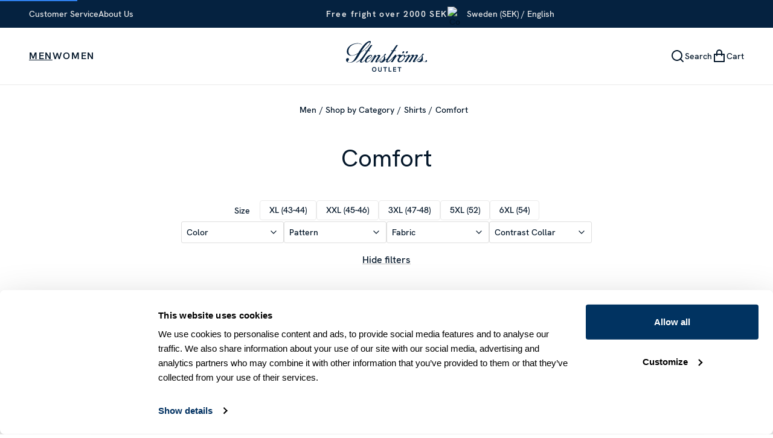

--- FILE ---
content_type: text/html
request_url: https://stenstromsoutlet.com/men/category/shirts/comfort
body_size: 15992
content:
<!doctype html><html lang="en"><head><meta charset="utf-8"/><title data-rh="true">Comfort | Stenstromsoutlet.com</title>
  <script>
  window.polyFillsLoaded = false;

    // This is the base function that is later supplanted by startClient.tsx when it is ready to start the client
  window.bootShop = function() {
    window.polyFillsLoaded = true;
  };  
  
  // Set the polyFillsLoaded flag to true and start the shop
  window.onPolyfillLoad = function() {
    window.polyFillsLoaded = true;
    window.bootShop();
  };  
    
  
  // If polyfill service does not respond, start the shop anyway
  if (false) {
    setTimeout(function () {
      if(!window.polyFillsLoaded) {
        window.bootShop();
      }
    }, 5000);
  }
  </script>

  <script>window.bootShop();</script>
<link data-chunk="CategoryPage-CategoryPage" rel="preload" as="style" href="/static/css/style-CategoryPage-CategoryPage-4f306fdd.chunk.css">
<link data-chunk="client" rel="preload" as="style" href="/static/css/style-f71bb078.css">
<link data-chunk="client" rel="preload" as="style" href="/static/css/style-78fa7538.css">
<link data-chunk="client" rel="preload" as="script" href="/static/js/apollo.6.2.16.vendor.js">
<link data-chunk="client" rel="preload" as="script" href="/static/js/react.6.2.16.vendor.js">
<link data-chunk="client" rel="preload" as="script" href="/static/js/node.6.2.16.vendor.js">
<link data-chunk="client" rel="preload" as="script" href="/static/js/bundle.e929b901.js">
<link data-chunk="client" rel="preload" as="script" href="/static/js/bundle.6e11d28e.js">
<link data-chunk="CategoryPage-CategoryPage" rel="preload" as="script" href="/static/js/5245.04f21537.chunk.js">
<link data-chunk="CategoryPage-CategoryPage" rel="preload" as="script" href="/static/js/5646.1d033920.chunk.js">
<link data-chunk="CategoryPage-CategoryPage" rel="preload" as="script" href="/static/js/CategoryPage-CategoryPage.dcea4ec8.chunk.js"><meta name="viewport" content="width=device-width,initial-scale=1,shrink-to-fit=no"/><meta name="theme-color" content="#052240"/><meta http-equiv="cache-control" content="max-age=0"/><meta http-equiv="cache-control" content="no-cache"/><meta http-equiv="expires" content="0"/><meta http-equiv="expires" content="Tue, 01 Jan 1980 1:00:00 GMT"/><meta http-equiv="pragma" content="no-cache"/><meta name="msapplication-navbutton-color" content="#052240"/><meta name="apple-mobile-web-app-capable" content="yes"/><meta name="apple-mobile-web-app-status-bar-style" content="black-translucent"/><link rel="icon" href="/favicon.ico" sizes="32x32"/><meta data-rh="true" property="og:url" content="https://stenstromsoutlet.com/se/men/category/shirts/comfort"/><meta data-rh="true" property="og:title" content="Comfort"/><link data-rh="true" rel="preconnect" href="https://storeapi.jetshop.io"/><link data-rh="true" rel="icon" type="image/png" sizes="16x16" href="/favicon-16x16.png"/><link data-rh="true" rel="icon" type="image/png" sizes="32x32" href="/favicon-32x32.png"/><link data-rh="true" rel="apple-touch-icon" type="" sizes="" href="/apple-touch-icon.png"/><link data-rh="true" rel="manifest" href="/site.webmanifest"/><link data-rh="true" rel="alternate" href="https://stenstromsoutlet.com/se/sv/herr/kategori/skjortor/comfort" hrefLang="sv-SE"/><link data-rh="true" rel="alternate" href="https://stenstromsoutlet.com/se/men/category/shirts/comfort" hrefLang="en-SE"/><link data-rh="true" rel="alternate" href="https://stenstromsoutlet.com/be/men/category/shirts/comfort" hrefLang="en-BE"/><link data-rh="true" rel="alternate" href="https://stenstromsoutlet.com/ca/men/category/shirts/comfort" hrefLang="en-CA"/><link data-rh="true" rel="alternate" href="https://stenstromsoutlet.com/ch/men/category/shirts/comfort" hrefLang="en-CH"/><link data-rh="true" rel="alternate" href="https://stenstromsoutlet.com/no/men/category/shirts/comfort" hrefLang="en-NO"/><link data-rh="true" rel="alternate" href="https://stenstromsoutlet.com/dk/men/category/shirts/comfort" hrefLang="en-DK"/><link data-rh="true" rel="alternate" href="https://stenstromsoutlet.com/int/men/category/shirts/comfort" hrefLang="x-default"/><link data-rh="true" rel="alternate" href="https://stenstromsoutlet.com/de/men/category/shirts/comfort" hrefLang="en-DE"/><link data-rh="true" rel="alternate" href="https://stenstromsoutlet.com/nl/men/category/shirts/comfort" hrefLang="en-NL"/><link data-rh="true" rel="alternate" href="https://stenstromsoutlet.com/us/men/category/shirts/comfort" hrefLang="en-US"/><link data-rh="true" rel="alternate" href="https://stenstromsoutlet.com/uk/men/category/shirts/comfort" hrefLang="en-GB"/><link data-rh="true" rel="alternate" href="https://stenstromsoutlet.com/fi/men/category/shirts/comfort" hrefLang="en-FI"/><link data-rh="true" rel="alternate" href="https://stenstromsoutlet.com/eu/men/category/shirts/comfort" hrefLang="en"/><link data-rh="true" rel="alternate" href="https://stenstromsoutlet.com/dk/da/mand/kategori/skjorter/comfort" hrefLang="da-DK"/><link data-rh="true" rel="alternate" href="https://stenstromsoutlet.com/no/nb/mann/kategori/skjorter/comfort" hrefLang="no-NO"/><link data-rh="true" rel="alternate" href="https://stenstromsoutlet.com/be/de/herren/kategorie/hemden/comfort" hrefLang="de-BE"/><link data-rh="true" rel="alternate" href="https://stenstromsoutlet.com/ch/de/herren/kategorie/hemden/comfort" hrefLang="de-CH"/><link data-rh="true" rel="alternate" href="https://stenstromsoutlet.com/de/de/herren/kategorie/hemden/comfort" hrefLang="de-DE"/><link data-rh="true" rel="alternate" href="https://stenstromsoutlet.com/nl/de/herren/kategorie/hemden/comfort" hrefLang="de-NL"/><link data-rh="true" rel="alternate" href="https://stenstromsoutlet.com/eu/de/herren/kategorie/hemden/comfort" hrefLang="de"/><link data-rh="true" rel="canonical" href="https://stenstromsoutlet.com/se/men/category/shirts/comfort"/><script>window.__ACTIVE_BREAKPOINT__ = "lg";</script><link data-chunk="client" rel="stylesheet" href="/static/css/style-78fa7538.css">
<link data-chunk="client" rel="stylesheet" href="/static/css/style-f71bb078.css">
<link data-chunk="CategoryPage-CategoryPage" rel="stylesheet" href="/static/css/style-CategoryPage-CategoryPage-4f306fdd.chunk.css"></head><body class="no-js"><script>document.body.className=document.body.className.replace("no-js","")</script><div id="root"><div class="sb78wnl"><main class="czotlgn"><div><div style="z-index:100000;position:relative"><div class="c1onf3o9 closed left" style="width:400px;transform:translateX(-400px);left:0"><div class="wfyhxv"><div class="htv8636"><button class="bto5dyk"><svg width="24" height="24" viewBox="0 0 24 24" fill="none" xmlns="http://www.w3.org/2000/svg"><path d="M5 5L19 19" stroke="#031629" stroke-width="2" stroke-linecap="round" stroke-linejoin="round"></path><path d="M19 5L5 19" stroke="#031629" stroke-width="2" stroke-linecap="round" stroke-linejoin="round"></path></svg><span>Close</span></button><h2>Country &amp; Language</h2></div><div class="cjki2jy"><div class="mq2utg0"><div class="s3ahx8j">Most common</div><div class="i1elat46"></div></div><div class="m18wc6g1"><div class="s3ahx8j">More</div><div class="i1elat46"></div></div></div><div class="language-wrapper lvwr69r"><div class="chvns37"><div class="c60gvq8"><button tabindex="0" checked="" class="c8xb0lh"><div class="c1ifyu3c"><div></div></div><span>English</span></button><button tabindex="0" class="c8xb0lh"><div class="c1ifyu3c"></div><span>Svenska</span></button></div></div><div class="a1o2zkv3"><button class="ghost close-button bsyf8ar" style="--bsyf8ar-1:unset;--bsyf8ar-2:unset;--bsyf8ar-4:unset">Close</button></div></div></div></div></div><div class="tzljwpu"><div class="mjqp9b6"><div class="t1urkmvv"><a href="/se/customer-service">Customer Service</a><a href="/se/about-us">About Us</a></div><div class="tdot9e6"><h4>Free fright over 2000 SEK </h4></div><div class="t1hp5cjo"><button data-testid="channel-selector-button" style="background:transparent" class="top-header-btn"><img src="https://countryflags.jetshop.io/SE/flat/32.png" alt="Country Flag" width="16" height="12" class="clyq9il"/><span>Sweden (SEK) / English</span></button></div></div></div><div class="h1bqfe3n"><div class="rba0c0b" style="--rba0c0b-1:136px"><div class="small-padding mjqp9b6"><div class="h1bp1988"><div class="nyc8mxi" style="--nyc8mxi-0:35px 0"><ul class="nnzfcl5"><li class="nrdvm05"><a aria-current="page" class="n11wcmqu active" style="color:#031629" href="/se/men">Men</a></li><li class="nrdvm05"><a class="n11wcmqu" style="color:#031629" href="/se/women">Women</a></li></ul><section class="m8hg8p5"><div aria-hidden="true" class="rah-static rah-static--height-zero " style="height:0;overflow:hidden"><div><div class="isOUTLET m1dx6l74 mjqp9b6"></div></div></div></section></div><a class="startpage-logo" aria-label="Start Page" href="/se/"><img src="https://stenstromsoutlet.com/pub_docs/files/logo/StenströmsLogoOutlet_NoPadding.svg" alt="stenstroms-logo" class="lgyktyw"/></a><ul class="l1yp3nmb"><li class="top-nav-list-item"><div><button class="mumplzi"><svg width="24" height="24" viewBox="0 0 24 24" fill="none" xmlns="http://www.w3.org/2000/svg"><path d="M19 11C19 13.21 18.105 15.21 16.657 16.657C15.3483 17.9657 13.6263 18.7802 11.7844 18.9617C9.94243 19.1432 8.09457 18.6804 6.55563 17.6521C5.01668 16.6239 3.88187 15.0939 3.34455 13.3228C2.80723 11.5516 2.90064 9.64899 3.60887 7.93902C4.3171 6.22905 5.59633 4.81754 7.2286 3.94501C8.86086 3.07248 10.7452 2.7929 12.5605 3.15392C14.3757 3.51494 16.0097 4.49422 17.1839 5.92489C18.3581 7.35557 18.9999 9.14913 19 11V11Z" stroke="#031629" stroke-width="2" stroke-linecap="round" stroke-linejoin="round"></path><path d="M21.0002 21L16.6572 16.657" stroke="#031629" stroke-width="2" stroke-linecap="round" stroke-linejoin="round"></path></svg><span>Search</span></button></div></li><li class="top-nav-list-item"><div><button class="mumplzi" data-testid="cart-button"><svg width="24" height="24" viewBox="0 0 24 24" fill="none" xmlns="http://www.w3.org/2000/svg" class="badge-svg-wrapper"><path d="M4 21V9H20V21H4Z" stroke="#031629" stroke-width="2" stroke-linecap="round" stroke-linejoin="round"></path><path d="M8 11V6C8 4.93913 8.42143 3.92172 9.17157 3.17157C9.92172 2.42143 10.9391 2 12 2C13.0609 2 14.0783 2.42143 14.8284 3.17157C15.5786 3.92172 16 4.93913 16 6V11" stroke="#031629" stroke-width="2" stroke-linecap="round" stroke-linejoin="round"></path></svg><span>Cart</span></button></div></li></ul></div></div></div></div><div class="f14zkjny mjqp9b6" style="--f14zkjny-0:0"></div><header class="c17r8ep0"></header><!--$!--><template></template><!--/$--><footer id="footer" class="wb98ch5"><div class="smaller mjqp9b6"><section class="tz5krju"><div class="t184xbd5"><img src="https://stenstromsoutlet.com/pub_docs/files/Stenstroms_outlet_logo_white_2.svg" alt="stenstroms-logo" loading="lazy"/><div><p>Using only the best fabrics and trims, we craft classic and contemporary clothing that has become internationally renowned. The perfect fit and feel based on more than 125 years of sustainable &nbsp;craftsmanship.</p></div><div class="images"><div><img src="https://stenstromsoutlet.com/pub_docs/files/Footer/cert-king.png" alt="bottom-logo" loading="lazy"/></div><div><img src="https://stenstromsoutlet.com/pub_docs/files/cert_queen.png" alt="bottom-logo" loading="lazy"/></div></div></div></section><div class="f1a5r8lx"><div class="nav-item"><h3>CUSTOMER SERVICE</h3><div class="nav-item__subcategories"><a href="/se/customer-service/terms-conditions-1">Terms &amp; Conditions</a><a href="/se/customer-service/returns-1">Returns</a><a href="/se/customer-service/contact-us-1">Contact us</a></div></div><div class="nav-item"><div class="fmsu1vc"><label for="newsletter"><h3>Newsletter</h3></label><p>Sign up for our Newsletter</p><div class="wt7iypo"><form><input type="text" id="newsletter" placeholder="E-mail" class="" style="padding-right:4rem" data-testid="newsletter-subscription-input" name="email" value=""/><button type="submit" data-testid="newsletter-subscription-submit" class="secondary-white newsletter bsyf8ar" style="--bsyf8ar-1:unset;--bsyf8ar-2:unset;--bsyf8ar-4:unset">Subscribe</button></form></div></div></div></div><section class="wts50zb"><div class="iebucab"><div class="i1cgnxtf"><img src="https://stenstromsoutlet.com/pub_docs/files/payment_stenstroms_s.png" alt="payment_image" loading="lazy"/></div><div class="c1layqwj"><div><a href="/se/sitemap">Sitemap</a><span>&nbsp;|&nbsp;© 2024 AB Stenströms Skjortfabrik | All rights reserved</span></div></div></div></section></div></footer></div></main></div></div><script>/*<!--*/
  window.__APOLLO_STATE__=JSON.parse("{\"Currency:SEK\":{\"__typename\":\"Currency\",\"id\":\"SEK\",\"name\":\"SEK\",\"isDefault\":true,\"format\":{\"__typename\":\"CurrencyFormat\",\"code\":\"SEK\",\"decimals\":0}},\"Channel:1\":{\"__typename\":\"Channel\",\"id\":1,\"name\":\"Sverige\",\"url\":\"https://stenstromsoutlet.com/se\",\"isDefault\":true,\"displayName\":null,\"groupName\":null,\"imageUrl\":\"https://stenstromsoutlet.com\",\"requiresAuth\":false,\"countries\":[{\"__typename\":\"Country\",\"name\":\"Sweden\",\"code\":\"SE\",\"isDefault\":true}],\"languages\":[{\"__typename\":\"Language\",\"culture\":\"en-US\",\"name\":\"English\",\"isDefault\":true},{\"__typename\":\"Language\",\"culture\":\"sv-SE\",\"name\":\"Svenska\",\"isDefault\":false}],\"currencies\":[{\"__ref\":\"Currency:SEK\"}],\"defaultCurrency\":{\"__ref\":\"Currency:SEK\"},\"defaultLanguage\":{\"__typename\":\"Language\",\"culture\":\"en-US\",\"name\":\"English\",\"isDefault\":true},\"settings\":{\"__typename\":\"ChannelSettings\",\"nostoAccountId\":\"\",\"tracking\":{\"__typename\":\"Tracking\",\"ga\":{\"__typename\":\"GoogleAnalytics\",\"trackingId\":\"\",\"useArticleNumberAsId\":true},\"ga4\":{\"__typename\":\"GoogleAnalytics4\",\"trackingId\":\"\",\"useArticleNumberAsId\":true},\"gtm\":{\"__typename\":\"GoogleTagManager\",\"containerId\":\"GTM-TPMK6BPP\",\"useGa4Events\":true},\"fca\":{\"__typename\":\"FacebookConversionsApi\",\"accessToken\":\"\",\"pixelId\":\"\"}},\"pricesIncVat\":true}},\"Currency:EUR\":{\"__typename\":\"Currency\",\"id\":\"EUR\",\"name\":\"EUR\",\"isDefault\":true,\"format\":{\"__typename\":\"CurrencyFormat\",\"code\":\"EUR\",\"decimals\":2}},\"Channel:2\":{\"__typename\":\"Channel\",\"id\":2,\"name\":\"Belgien\",\"url\":\"https://stenstromsoutlet.com/be\",\"isDefault\":false,\"displayName\":null,\"groupName\":null,\"imageUrl\":\"https://stenstromsoutlet.com\",\"requiresAuth\":false,\"countries\":[{\"__typename\":\"Country\",\"name\":\"Belgium\",\"code\":\"BE\",\"isDefault\":true}],\"languages\":[{\"__typename\":\"Language\",\"culture\":\"de-DE\",\"name\":\"Deutsch\",\"isDefault\":false},{\"__typename\":\"Language\",\"culture\":\"en-US\",\"name\":\"English\",\"isDefault\":true}],\"currencies\":[{\"__ref\":\"Currency:EUR\"}],\"defaultCurrency\":{\"__ref\":\"Currency:EUR\"},\"defaultLanguage\":{\"__typename\":\"Language\",\"culture\":\"en-US\",\"name\":\"English\",\"isDefault\":true},\"settings\":{\"__typename\":\"ChannelSettings\",\"nostoAccountId\":\"\",\"tracking\":{\"__typename\":\"Tracking\",\"ga\":{\"__typename\":\"GoogleAnalytics\",\"trackingId\":\"\",\"useArticleNumberAsId\":true},\"ga4\":{\"__typename\":\"GoogleAnalytics4\",\"trackingId\":\"\",\"useArticleNumberAsId\":true},\"gtm\":{\"__typename\":\"GoogleTagManager\",\"containerId\":\"GTM-TPMK6BPP\",\"useGa4Events\":true},\"fca\":{\"__typename\":\"FacebookConversionsApi\",\"accessToken\":\"\",\"pixelId\":\"\"}},\"pricesIncVat\":true}},\"Currency:CAD\":{\"__typename\":\"Currency\",\"id\":\"CAD\",\"name\":\"CAD\",\"isDefault\":true,\"format\":{\"__typename\":\"CurrencyFormat\",\"code\":\"CAD\",\"decimals\":2}},\"Channel:3\":{\"__typename\":\"Channel\",\"id\":3,\"name\":\"Kanada\",\"url\":\"https://stenstromsoutlet.com/ca\",\"isDefault\":false,\"displayName\":null,\"groupName\":null,\"imageUrl\":\"https://stenstromsoutlet.com\",\"requiresAuth\":false,\"countries\":[{\"__typename\":\"Country\",\"name\":\"Canada\",\"code\":\"CA\",\"isDefault\":true}],\"languages\":[{\"__typename\":\"Language\",\"culture\":\"en-US\",\"name\":\"English\",\"isDefault\":true}],\"currencies\":[{\"__ref\":\"Currency:CAD\"}],\"defaultCurrency\":{\"__ref\":\"Currency:CAD\"},\"defaultLanguage\":{\"__typename\":\"Language\",\"culture\":\"en-US\",\"name\":\"English\",\"isDefault\":true},\"settings\":{\"__typename\":\"ChannelSettings\",\"nostoAccountId\":\"\",\"tracking\":{\"__typename\":\"Tracking\",\"ga\":{\"__typename\":\"GoogleAnalytics\",\"trackingId\":\"\",\"useArticleNumberAsId\":true},\"ga4\":{\"__typename\":\"GoogleAnalytics4\",\"trackingId\":\"\",\"useArticleNumberAsId\":true},\"gtm\":{\"__typename\":\"GoogleTagManager\",\"containerId\":\"GTM-TPMK6BPP\",\"useGa4Events\":true},\"fca\":{\"__typename\":\"FacebookConversionsApi\",\"accessToken\":\"\",\"pixelId\":\"\"}},\"pricesIncVat\":true}},\"Currency:CHF\":{\"__typename\":\"Currency\",\"id\":\"CHF\",\"name\":\"CHF\",\"isDefault\":true,\"format\":{\"__typename\":\"CurrencyFormat\",\"code\":\"CHF\",\"decimals\":0}},\"Channel:4\":{\"__typename\":\"Channel\",\"id\":4,\"name\":\"Schweiz\",\"url\":\"https://stenstromsoutlet.com/ch\",\"isDefault\":false,\"displayName\":null,\"groupName\":null,\"imageUrl\":\"https://stenstromsoutlet.com\",\"requiresAuth\":false,\"countries\":[{\"__typename\":\"Country\",\"name\":\"Switzerland\",\"code\":\"CH\",\"isDefault\":true}],\"languages\":[{\"__typename\":\"Language\",\"culture\":\"de-DE\",\"name\":\"Deutsch\",\"isDefault\":false},{\"__typename\":\"Language\",\"culture\":\"en-US\",\"name\":\"English\",\"isDefault\":true}],\"currencies\":[{\"__ref\":\"Currency:CHF\"}],\"defaultCurrency\":{\"__ref\":\"Currency:CHF\"},\"defaultLanguage\":{\"__typename\":\"Language\",\"culture\":\"en-US\",\"name\":\"English\",\"isDefault\":true},\"settings\":{\"__typename\":\"ChannelSettings\",\"nostoAccountId\":\"\",\"tracking\":{\"__typename\":\"Tracking\",\"ga\":{\"__typename\":\"GoogleAnalytics\",\"trackingId\":\"\",\"useArticleNumberAsId\":true},\"ga4\":{\"__typename\":\"GoogleAnalytics4\",\"trackingId\":\"\",\"useArticleNumberAsId\":true},\"gtm\":{\"__typename\":\"GoogleTagManager\",\"containerId\":\"GTM-TPMK6BPP\",\"useGa4Events\":true},\"fca\":{\"__typename\":\"FacebookConversionsApi\",\"accessToken\":\"\",\"pixelId\":\"\"}},\"pricesIncVat\":true}},\"Currency:NOK\":{\"__typename\":\"Currency\",\"id\":\"NOK\",\"name\":\"NKR\",\"isDefault\":true,\"format\":{\"__typename\":\"CurrencyFormat\",\"code\":\"NOK\",\"decimals\":0}},\"Channel:5\":{\"__typename\":\"Channel\",\"id\":5,\"name\":\"Norge\",\"url\":\"https://stenstromsoutlet.com/no\",\"isDefault\":false,\"displayName\":null,\"groupName\":null,\"imageUrl\":\"https://stenstromsoutlet.com\",\"requiresAuth\":false,\"countries\":[{\"__typename\":\"Country\",\"name\":\"Norway\",\"code\":\"NO\",\"isDefault\":true}],\"languages\":[{\"__typename\":\"Language\",\"culture\":\"en-US\",\"name\":\"English\",\"isDefault\":true},{\"__typename\":\"Language\",\"culture\":\"nb-NO\",\"name\":\"Norsk\",\"isDefault\":false}],\"currencies\":[{\"__ref\":\"Currency:NOK\"}],\"defaultCurrency\":{\"__ref\":\"Currency:NOK\"},\"defaultLanguage\":{\"__typename\":\"Language\",\"culture\":\"en-US\",\"name\":\"English\",\"isDefault\":true},\"settings\":{\"__typename\":\"ChannelSettings\",\"nostoAccountId\":\"\",\"tracking\":{\"__typename\":\"Tracking\",\"ga\":{\"__typename\":\"GoogleAnalytics\",\"trackingId\":\"\",\"useArticleNumberAsId\":true},\"ga4\":{\"__typename\":\"GoogleAnalytics4\",\"trackingId\":\"\",\"useArticleNumberAsId\":true},\"gtm\":{\"__typename\":\"GoogleTagManager\",\"containerId\":\"GTM-TPMK6BPP\",\"useGa4Events\":true},\"fca\":{\"__typename\":\"FacebookConversionsApi\",\"accessToken\":\"\",\"pixelId\":\"\"}},\"pricesIncVat\":true}},\"Currency:DKK\":{\"__typename\":\"Currency\",\"id\":\"DKK\",\"name\":\"DKR\",\"isDefault\":true,\"format\":{\"__typename\":\"CurrencyFormat\",\"code\":\"DKK\",\"decimals\":0}},\"Channel:6\":{\"__typename\":\"Channel\",\"id\":6,\"name\":\"Danmark\",\"url\":\"https://stenstromsoutlet.com/dk\",\"isDefault\":false,\"displayName\":null,\"groupName\":null,\"imageUrl\":\"https://stenstromsoutlet.com\",\"requiresAuth\":false,\"countries\":[{\"__typename\":\"Country\",\"name\":\"Danmark\",\"code\":\"DK\",\"isDefault\":true}],\"languages\":[{\"__typename\":\"Language\",\"culture\":\"da-DK\",\"name\":\"Dansk\",\"isDefault\":false},{\"__typename\":\"Language\",\"culture\":\"en-US\",\"name\":\"English\",\"isDefault\":true}],\"currencies\":[{\"__ref\":\"Currency:DKK\"}],\"defaultCurrency\":{\"__ref\":\"Currency:DKK\"},\"defaultLanguage\":{\"__typename\":\"Language\",\"culture\":\"en-US\",\"name\":\"English\",\"isDefault\":true},\"settings\":{\"__typename\":\"ChannelSettings\",\"nostoAccountId\":\"\",\"tracking\":{\"__typename\":\"Tracking\",\"ga\":{\"__typename\":\"GoogleAnalytics\",\"trackingId\":\"\",\"useArticleNumberAsId\":true},\"ga4\":{\"__typename\":\"GoogleAnalytics4\",\"trackingId\":\"\",\"useArticleNumberAsId\":true},\"gtm\":{\"__typename\":\"GoogleTagManager\",\"containerId\":\"GTM-TPMK6BPP\",\"useGa4Events\":true},\"fca\":{\"__typename\":\"FacebookConversionsApi\",\"accessToken\":\"\",\"pixelId\":\"\"}},\"pricesIncVat\":true}},\"Channel:7\":{\"__typename\":\"Channel\",\"id\":7,\"name\":\"Tyskland\",\"url\":\"https://stenstromsoutlet.com/de\",\"isDefault\":false,\"displayName\":null,\"groupName\":null,\"imageUrl\":\"https://stenstromsoutlet.com\",\"requiresAuth\":false,\"countries\":[{\"__typename\":\"Country\",\"name\":\"Deutschland\",\"code\":\"DE\",\"isDefault\":true}],\"languages\":[{\"__typename\":\"Language\",\"culture\":\"de-DE\",\"name\":\"Deutsch\",\"isDefault\":false},{\"__typename\":\"Language\",\"culture\":\"en-US\",\"name\":\"English\",\"isDefault\":true}],\"currencies\":[{\"__ref\":\"Currency:EUR\"}],\"defaultCurrency\":{\"__ref\":\"Currency:EUR\"},\"defaultLanguage\":{\"__typename\":\"Language\",\"culture\":\"en-US\",\"name\":\"English\",\"isDefault\":true},\"settings\":{\"__typename\":\"ChannelSettings\",\"nostoAccountId\":\"\",\"tracking\":{\"__typename\":\"Tracking\",\"ga\":{\"__typename\":\"GoogleAnalytics\",\"trackingId\":\"\",\"useArticleNumberAsId\":true},\"ga4\":{\"__typename\":\"GoogleAnalytics4\",\"trackingId\":\"\",\"useArticleNumberAsId\":true},\"gtm\":{\"__typename\":\"GoogleTagManager\",\"containerId\":\"GTM-TPMK6BPP\",\"useGa4Events\":true},\"fca\":{\"__typename\":\"FacebookConversionsApi\",\"accessToken\":\"\",\"pixelId\":\"\"}},\"pricesIncVat\":true}},\"Channel:8\":{\"__typename\":\"Channel\",\"id\":8,\"name\":\"Holland\",\"url\":\"https://stenstromsoutlet.com/nl\",\"isDefault\":false,\"displayName\":null,\"groupName\":null,\"imageUrl\":\"https://stenstromsoutlet.com\",\"requiresAuth\":false,\"countries\":[{\"__typename\":\"Country\",\"name\":\"Nederländerna\",\"code\":\"NL\",\"isDefault\":true}],\"languages\":[{\"__typename\":\"Language\",\"culture\":\"de-DE\",\"name\":\"Deutsch\",\"isDefault\":false},{\"__typename\":\"Language\",\"culture\":\"en-US\",\"name\":\"English\",\"isDefault\":true}],\"currencies\":[{\"__ref\":\"Currency:EUR\"}],\"defaultCurrency\":{\"__ref\":\"Currency:EUR\"},\"defaultLanguage\":{\"__typename\":\"Language\",\"culture\":\"en-US\",\"name\":\"English\",\"isDefault\":true},\"settings\":{\"__typename\":\"ChannelSettings\",\"nostoAccountId\":\"\",\"tracking\":{\"__typename\":\"Tracking\",\"ga\":{\"__typename\":\"GoogleAnalytics\",\"trackingId\":\"\",\"useArticleNumberAsId\":true},\"ga4\":{\"__typename\":\"GoogleAnalytics4\",\"trackingId\":\"\",\"useArticleNumberAsId\":true},\"gtm\":{\"__typename\":\"GoogleTagManager\",\"containerId\":\"GTM-TPMK6BPP\",\"useGa4Events\":true},\"fca\":{\"__typename\":\"FacebookConversionsApi\",\"accessToken\":\"\",\"pixelId\":\"\"}},\"pricesIncVat\":true}},\"Currency:USD\":{\"__typename\":\"Currency\",\"id\":\"USD\",\"name\":\"USD\",\"isDefault\":true,\"format\":{\"__typename\":\"CurrencyFormat\",\"code\":\"USD\",\"decimals\":2}},\"Channel:9\":{\"__typename\":\"Channel\",\"id\":9,\"name\":\"USA\",\"url\":\"https://stenstromsoutlet.com/us\",\"isDefault\":false,\"displayName\":null,\"groupName\":null,\"imageUrl\":\"https://stenstromsoutlet.com\",\"requiresAuth\":false,\"countries\":[{\"__typename\":\"Country\",\"name\":\"USA\",\"code\":\"US\",\"isDefault\":true}],\"languages\":[{\"__typename\":\"Language\",\"culture\":\"en-US\",\"name\":\"English\",\"isDefault\":true}],\"currencies\":[{\"__ref\":\"Currency:USD\"}],\"defaultCurrency\":{\"__ref\":\"Currency:USD\"},\"defaultLanguage\":{\"__typename\":\"Language\",\"culture\":\"en-US\",\"name\":\"English\",\"isDefault\":true},\"settings\":{\"__typename\":\"ChannelSettings\",\"nostoAccountId\":\"\",\"tracking\":{\"__typename\":\"Tracking\",\"ga\":{\"__typename\":\"GoogleAnalytics\",\"trackingId\":\"\",\"useArticleNumberAsId\":true},\"ga4\":{\"__typename\":\"GoogleAnalytics4\",\"trackingId\":\"\",\"useArticleNumberAsId\":true},\"gtm\":{\"__typename\":\"GoogleTagManager\",\"containerId\":\"GTM-TPMK6BPP\",\"useGa4Events\":true},\"fca\":{\"__typename\":\"FacebookConversionsApi\",\"accessToken\":\"\",\"pixelId\":\"\"}},\"pricesIncVat\":true}},\"Currency:GBP\":{\"__typename\":\"Currency\",\"id\":\"GBP\",\"name\":\"GBP\",\"isDefault\":true,\"format\":{\"__typename\":\"CurrencyFormat\",\"code\":\"GBP\",\"decimals\":2}},\"Channel:10\":{\"__typename\":\"Channel\",\"id\":10,\"name\":\"England\",\"url\":\"https://stenstromsoutlet.com/uk\",\"isDefault\":false,\"displayName\":null,\"groupName\":null,\"imageUrl\":\"https://stenstromsoutlet.com\",\"requiresAuth\":false,\"countries\":[{\"__typename\":\"Country\",\"name\":\"United Kingdom\",\"code\":\"GB\",\"isDefault\":true}],\"languages\":[{\"__typename\":\"Language\",\"culture\":\"en-US\",\"name\":\"English\",\"isDefault\":true}],\"currencies\":[{\"__ref\":\"Currency:GBP\"}],\"defaultCurrency\":{\"__ref\":\"Currency:GBP\"},\"defaultLanguage\":{\"__typename\":\"Language\",\"culture\":\"en-US\",\"name\":\"English\",\"isDefault\":true},\"settings\":{\"__typename\":\"ChannelSettings\",\"nostoAccountId\":\"\",\"tracking\":{\"__typename\":\"Tracking\",\"ga\":{\"__typename\":\"GoogleAnalytics\",\"trackingId\":\"\",\"useArticleNumberAsId\":true},\"ga4\":{\"__typename\":\"GoogleAnalytics4\",\"trackingId\":\"\",\"useArticleNumberAsId\":true},\"gtm\":{\"__typename\":\"GoogleTagManager\",\"containerId\":\"GTM-TPMK6BPP\",\"useGa4Events\":true},\"fca\":{\"__typename\":\"FacebookConversionsApi\",\"accessToken\":\"\",\"pixelId\":\"\"}},\"pricesIncVat\":true}},\"Channel:11\":{\"__typename\":\"Channel\",\"id\":11,\"name\":\"Finland\",\"url\":\"https://stenstromsoutlet.com/fi\",\"isDefault\":false,\"displayName\":null,\"groupName\":null,\"imageUrl\":\"https://stenstromsoutlet.com\",\"requiresAuth\":false,\"countries\":[{\"__typename\":\"Country\",\"name\":\"Finland\",\"code\":\"FI\",\"isDefault\":true}],\"languages\":[{\"__typename\":\"Language\",\"culture\":\"en-US\",\"name\":\"English\",\"isDefault\":true}],\"currencies\":[{\"__ref\":\"Currency:EUR\"}],\"defaultCurrency\":{\"__ref\":\"Currency:EUR\"},\"defaultLanguage\":{\"__typename\":\"Language\",\"culture\":\"en-US\",\"name\":\"English\",\"isDefault\":true},\"settings\":{\"__typename\":\"ChannelSettings\",\"nostoAccountId\":\"\",\"tracking\":{\"__typename\":\"Tracking\",\"ga\":{\"__typename\":\"GoogleAnalytics\",\"trackingId\":\"\",\"useArticleNumberAsId\":true},\"ga4\":{\"__typename\":\"GoogleAnalytics4\",\"trackingId\":\"\",\"useArticleNumberAsId\":true},\"gtm\":{\"__typename\":\"GoogleTagManager\",\"containerId\":\"GTM-TPMK6BPP\",\"useGa4Events\":true},\"fca\":{\"__typename\":\"FacebookConversionsApi\",\"accessToken\":\"\",\"pixelId\":\"\"}},\"pricesIncVat\":true}},\"Channel:12\":{\"__typename\":\"Channel\",\"id\":12,\"name\":\"EU\",\"url\":\"https://stenstromsoutlet.com/eu\",\"isDefault\":false,\"displayName\":null,\"groupName\":null,\"imageUrl\":\"https://stenstromsoutlet.com\",\"requiresAuth\":false,\"countries\":[{\"__typename\":\"Country\",\"name\":\"Estonia\",\"code\":\"EE\",\"isDefault\":false},{\"__typename\":\"Country\",\"name\":\"Latvia\",\"code\":\"LV\",\"isDefault\":false},{\"__typename\":\"Country\",\"name\":\"Litauen\",\"code\":\"LT\",\"isDefault\":false},{\"__typename\":\"Country\",\"name\":\"Frankrike\",\"code\":\"FR\",\"isDefault\":false},{\"__typename\":\"Country\",\"name\":\"Grekland\",\"code\":\"GR\",\"isDefault\":false},{\"__typename\":\"Country\",\"name\":\"Kroatien\",\"code\":\"HR\",\"isDefault\":false},{\"__typename\":\"Country\",\"name\":\"Ungern\",\"code\":\"HU\",\"isDefault\":false},{\"__typename\":\"Country\",\"name\":\"Irland\",\"code\":\"IE\",\"isDefault\":false},{\"__typename\":\"Country\",\"name\":\"Italien\",\"code\":\"IT\",\"isDefault\":false},{\"__typename\":\"Country\",\"name\":\"Luxemburg\",\"code\":\"LU\",\"isDefault\":false},{\"__typename\":\"Country\",\"name\":\"Malta\",\"code\":\"MT\",\"isDefault\":false},{\"__typename\":\"Country\",\"name\":\"Polen\",\"code\":\"PL\",\"isDefault\":false},{\"__typename\":\"Country\",\"name\":\"Portugal\",\"code\":\"PT\",\"isDefault\":false},{\"__typename\":\"Country\",\"name\":\"Rumänien\",\"code\":\"RO\",\"isDefault\":false},{\"__typename\":\"Country\",\"name\":\"Slovenien\",\"code\":\"SI\",\"isDefault\":false},{\"__typename\":\"Country\",\"name\":\"Slovakien\",\"code\":\"SK\",\"isDefault\":false},{\"__typename\":\"Country\",\"name\":\"Czech Republic\",\"code\":\"CZ\",\"isDefault\":false},{\"__typename\":\"Country\",\"name\":\"Österreich\",\"code\":\"AT\",\"isDefault\":true},{\"__typename\":\"Country\",\"name\":\"Espania\",\"code\":\"ES\",\"isDefault\":false},{\"__typename\":\"Country\",\"name\":\"Bulgaria\",\"code\":\"BG\",\"isDefault\":false},{\"__typename\":\"Country\",\"name\":\"Cyprus\",\"code\":\"CY\",\"isDefault\":false}],\"languages\":[{\"__typename\":\"Language\",\"culture\":\"de-DE\",\"name\":\"Deutsch\",\"isDefault\":false},{\"__typename\":\"Language\",\"culture\":\"en-US\",\"name\":\"English\",\"isDefault\":true}],\"currencies\":[{\"__ref\":\"Currency:EUR\"}],\"defaultCurrency\":{\"__ref\":\"Currency:EUR\"},\"defaultLanguage\":{\"__typename\":\"Language\",\"culture\":\"en-US\",\"name\":\"English\",\"isDefault\":true},\"settings\":{\"__typename\":\"ChannelSettings\",\"nostoAccountId\":\"\",\"tracking\":{\"__typename\":\"Tracking\",\"ga\":{\"__typename\":\"GoogleAnalytics\",\"trackingId\":\"\",\"useArticleNumberAsId\":true},\"ga4\":{\"__typename\":\"GoogleAnalytics4\",\"trackingId\":\"\",\"useArticleNumberAsId\":true},\"gtm\":{\"__typename\":\"GoogleTagManager\",\"containerId\":\"GTM-TPMK6BPP\",\"useGa4Events\":true},\"fca\":{\"__typename\":\"FacebookConversionsApi\",\"accessToken\":\"\",\"pixelId\":\"\"}},\"pricesIncVat\":true}},\"Channel:13\":{\"__typename\":\"Channel\",\"id\":13,\"name\":\"Global\",\"url\":\"https://stenstromsoutlet.com/int\",\"isDefault\":false,\"displayName\":null,\"groupName\":null,\"imageUrl\":\"https://stenstromsoutlet.com\",\"requiresAuth\":false,\"countries\":[{\"__typename\":\"Country\",\"name\":\"Iceland\",\"code\":\"IS\",\"isDefault\":false},{\"__typename\":\"Country\",\"name\":\"Förenade Arabemiraten\",\"code\":\"AE\",\"isDefault\":false},{\"__typename\":\"Country\",\"name\":\"Albanien\",\"code\":\"AL\",\"isDefault\":true},{\"__typename\":\"Country\",\"name\":\"Armenien\",\"code\":\"AM\",\"isDefault\":false},{\"__typename\":\"Country\",\"name\":\"Argentina\",\"code\":\"AR\",\"isDefault\":false},{\"__typename\":\"Country\",\"name\":\"Australien\",\"code\":\"AU\",\"isDefault\":false},{\"__typename\":\"Country\",\"name\":\"Azerbajdzjan\",\"code\":\"AZ\",\"isDefault\":false},{\"__typename\":\"Country\",\"name\":\"Bosnien och Hercegovina\",\"code\":\"BA\",\"isDefault\":false},{\"__typename\":\"Country\",\"name\":\"Bangladesh\",\"code\":\"BD\",\"isDefault\":false},{\"__typename\":\"Country\",\"name\":\"Bahrain\",\"code\":\"BH\",\"isDefault\":false},{\"__typename\":\"Country\",\"name\":\"Brunei\",\"code\":\"BN\",\"isDefault\":false},{\"__typename\":\"Country\",\"name\":\"Bolivia\",\"code\":\"BO\",\"isDefault\":false},{\"__typename\":\"Country\",\"name\":\"Brasilien\",\"code\":\"BR\",\"isDefault\":false},{\"__typename\":\"Country\",\"name\":\"Chile\",\"code\":\"CL\",\"isDefault\":false},{\"__typename\":\"Country\",\"name\":\"China\",\"code\":\"CN\",\"isDefault\":false},{\"__typename\":\"Country\",\"name\":\"Colombia\",\"code\":\"CO\",\"isDefault\":false},{\"__typename\":\"Country\",\"name\":\"Costa Rica\",\"code\":\"CR\",\"isDefault\":false},{\"__typename\":\"Country\",\"name\":\"Dominikanska republiken\",\"code\":\"DO\",\"isDefault\":false},{\"__typename\":\"Country\",\"name\":\"Algeriet\",\"code\":\"DZ\",\"isDefault\":false},{\"__typename\":\"Country\",\"name\":\"Ecuador\",\"code\":\"EC\",\"isDefault\":false},{\"__typename\":\"Country\",\"name\":\"Egypten\",\"code\":\"EG\",\"isDefault\":false},{\"__typename\":\"Country\",\"name\":\"Etiopien\",\"code\":\"ET\",\"isDefault\":false},{\"__typename\":\"Country\",\"name\":\"Liechtenstein\",\"code\":\"LI\",\"isDefault\":false},{\"__typename\":\"Country\",\"name\":\"Sri Lanka\",\"code\":\"LK\",\"isDefault\":false},{\"__typename\":\"Country\",\"name\":\"Marocko\",\"code\":\"MA\",\"isDefault\":false},{\"__typename\":\"Country\",\"name\":\"Monaco\",\"code\":\"MC\",\"isDefault\":false},{\"__typename\":\"Country\",\"name\":\"Makedonien\",\"code\":\"MK\",\"isDefault\":false},{\"__typename\":\"Country\",\"name\":\"Mali\",\"code\":\"ML\",\"isDefault\":false},{\"__typename\":\"Country\",\"name\":\"Macau\",\"code\":\"MO\",\"isDefault\":false},{\"__typename\":\"Country\",\"name\":\"Mexiko\",\"code\":\"MX\",\"isDefault\":false},{\"__typename\":\"Country\",\"name\":\"Malaysia\",\"code\":\"MY\",\"isDefault\":false},{\"__typename\":\"Country\",\"name\":\"Nigeria\",\"code\":\"NG\",\"isDefault\":false},{\"__typename\":\"Country\",\"name\":\"Nya Zeeland\",\"code\":\"NZ\",\"isDefault\":false},{\"__typename\":\"Country\",\"name\":\"Oman\",\"code\":\"OM\",\"isDefault\":false},{\"__typename\":\"Country\",\"name\":\"Panama\",\"code\":\"PA\",\"isDefault\":false},{\"__typename\":\"Country\",\"name\":\"Peru\",\"code\":\"PE\",\"isDefault\":false},{\"__typename\":\"Country\",\"name\":\"Filippinerna\",\"code\":\"PH\",\"isDefault\":false},{\"__typename\":\"Country\",\"name\":\"Pakistan\",\"code\":\"PK\",\"isDefault\":false},{\"__typename\":\"Country\",\"name\":\"Puerto Rico\",\"code\":\"PR\",\"isDefault\":false},{\"__typename\":\"Country\",\"name\":\"Paraguay\",\"code\":\"PY\",\"isDefault\":false},{\"__typename\":\"Country\",\"name\":\"Qatar\",\"code\":\"QA\",\"isDefault\":false},{\"__typename\":\"Country\",\"name\":\"Rwanda\",\"code\":\"RW\",\"isDefault\":false},{\"__typename\":\"Country\",\"name\":\"Saudi Arabia\",\"code\":\"SA\",\"isDefault\":false},{\"__typename\":\"Country\",\"name\":\"Senegal\",\"code\":\"SN\",\"isDefault\":false},{\"__typename\":\"Country\",\"name\":\"El Salvador\",\"code\":\"SV\",\"isDefault\":false},{\"__typename\":\"Country\",\"name\":\"Thailand\",\"code\":\"TH\",\"isDefault\":false},{\"__typename\":\"Country\",\"name\":\"Turkey\",\"code\":\"TR\",\"isDefault\":false},{\"__typename\":\"Country\",\"name\":\"Trinidad and Tobago\",\"code\":\"TT\",\"isDefault\":false},{\"__typename\":\"Country\",\"name\":\"Taiwan\",\"code\":\"TW\",\"isDefault\":false},{\"__typename\":\"Country\",\"name\":\"Uruguay\",\"code\":\"UY\",\"isDefault\":false},{\"__typename\":\"Country\",\"name\":\"Uzbekistan\",\"code\":\"UZ\",\"isDefault\":false},{\"__typename\":\"Country\",\"name\":\"Vietnam\",\"code\":\"VN\",\"isDefault\":false},{\"__typename\":\"Country\",\"name\":\"South Africa\",\"code\":\"ZA\",\"isDefault\":false},{\"__typename\":\"Country\",\"name\":\"Guatemala\",\"code\":\"GT\",\"isDefault\":false},{\"__typename\":\"Country\",\"name\":\"Honduras\",\"code\":\"HN\",\"isDefault\":false},{\"__typename\":\"Country\",\"name\":\"Hong Kong\",\"code\":\"HK\",\"isDefault\":false},{\"__typename\":\"Country\",\"name\":\"India\",\"code\":\"IN\",\"isDefault\":false},{\"__typename\":\"Country\",\"name\":\"Indonesia\",\"code\":\"ID\",\"isDefault\":false},{\"__typename\":\"Country\",\"name\":\"Israel\",\"code\":\"IL\",\"isDefault\":false},{\"__typename\":\"Country\",\"name\":\"Japan\",\"code\":\"JP\",\"isDefault\":false},{\"__typename\":\"Country\",\"name\":\"Jordan\",\"code\":\"JO\",\"isDefault\":false},{\"__typename\":\"Country\",\"name\":\"Kazachstan\",\"code\":\"KZ\",\"isDefault\":false},{\"__typename\":\"Country\",\"name\":\"Kenya\",\"code\":\"KE\",\"isDefault\":false},{\"__typename\":\"Country\",\"name\":\"South Korea\",\"code\":\"KR\",\"isDefault\":false},{\"__typename\":\"Country\",\"name\":\"Kuwait\",\"code\":\"KW\",\"isDefault\":false},{\"__typename\":\"Country\",\"name\":\"Montenegro\",\"code\":\"ME\",\"isDefault\":false},{\"__typename\":\"Country\",\"name\":\"Reunion\",\"code\":\"RE\",\"isDefault\":false}],\"languages\":[{\"__typename\":\"Language\",\"culture\":\"en-US\",\"name\":\"English\",\"isDefault\":true}],\"currencies\":[{\"__ref\":\"Currency:EUR\"}],\"defaultCurrency\":{\"__ref\":\"Currency:EUR\"},\"defaultLanguage\":{\"__typename\":\"Language\",\"culture\":\"en-US\",\"name\":\"English\",\"isDefault\":true},\"settings\":{\"__typename\":\"ChannelSettings\",\"nostoAccountId\":\"\",\"tracking\":{\"__typename\":\"Tracking\",\"ga\":{\"__typename\":\"GoogleAnalytics\",\"trackingId\":\"\",\"useArticleNumberAsId\":true},\"ga4\":{\"__typename\":\"GoogleAnalytics4\",\"trackingId\":\"\",\"useArticleNumberAsId\":true},\"gtm\":{\"__typename\":\"GoogleTagManager\",\"containerId\":\"GTM-TPMK6BPP\",\"useGa4Events\":true},\"fca\":{\"__typename\":\"FacebookConversionsApi\",\"accessToken\":\"\",\"pixelId\":\"\"}},\"pricesIncVat\":true}},\"ROOT_QUERY\":{\"__typename\":\"Query\",\"channels\":[{\"__ref\":\"Channel:1\"},{\"__ref\":\"Channel:2\"},{\"__ref\":\"Channel:3\"},{\"__ref\":\"Channel:4\"},{\"__ref\":\"Channel:5\"},{\"__ref\":\"Channel:6\"},{\"__ref\":\"Channel:7\"},{\"__ref\":\"Channel:8\"},{\"__ref\":\"Channel:9\"},{\"__ref\":\"Channel:10\"},{\"__ref\":\"Channel:11\"},{\"__ref\":\"Channel:12\"},{\"__ref\":\"Channel:13\"}],\"categories({\\\"levels\\\":1})\":[{\"__ref\":\"Category:149\"},{\"__ref\":\"Category:161\"},{\"__ref\":\"Category:263\"},{\"__ref\":\"Category:226\"},{\"__ref\":\"Category:227\"},{\"__ref\":\"Category:101\"},{\"__ref\":\"Category:143\"}],\"activeFilters\":{\"__typename\":\"ActiveFilters\",\"listFilters\":[],\"rangeFilters\":[],\"booleanFilters\":[],\"multiListFilters\":[]},\"category({\\\"id\\\":353})\":{\"__ref\":\"Category:353\"},\"content({\\\"tags\\\":[\\\"hidden-categories-settings\\\"]})\":{\"__typename\":\"MultipleContent\",\"content\":[{\"__ref\":\"Content:1e0e3a1e-bc95-49c2-be55-058e4557d7f6\"}]},\"route({\\\"path\\\":\\\"/men/category/shirts/comfort\\\"})\":{\"__ref\":\"Route:/men/category/shirts/comfort\"},\"category({\\\"id\\\":227})\":{\"__ref\":\"Category:227\"},\"category({\\\"id\\\":223})\":{\"__ref\":\"Category:223\"},\"content({\\\"tags\\\":[\\\"elevate-search-result\\\"]})\":{\"__typename\":\"MultipleContent\",\"content\":[{\"__ref\":\"Content:f83fccb1-96e3-42b2-8298-7185e4cb901b\"}]},\"category({\\\"id\\\":224})\":{\"__ref\":\"Category:224\"},\"content({\\\"tags\\\":[\\\"product-settings-page\\\"]})\":{\"__typename\":\"MultipleContent\",\"content\":[{\"__ref\":\"Content:9c51c321-6143-45a4-b865-2e5cb056f1e7\"}]},\"content({\\\"tags\\\":[\\\"elevate-settings-page\\\"]})\":{\"__typename\":\"MultipleContent\",\"content\":[{\"__ref\":\"Content:380b0cf0-4454-496e-9120-5fb79fa898dc\"}]}},\"Route:men\":{\"__typename\":\"Route\",\"id\":\"men\",\"path\":\"/men\",\"slug\":\"men\"},\"Route:men/discover\":{\"__typename\":\"Route\",\"id\":\"men/discover\",\"path\":\"/men/discover\"},\"Category:174\":{\"__typename\":\"Category\",\"id\":174,\"name\":\"Discover\",\"parentId\":149,\"hasSubcategories\":false,\"level\":2,\"primaryRoute\":{\"__ref\":\"Route:men/discover\"},\"subcategories\":[]},\"Route:men/category\":{\"__typename\":\"Route\",\"id\":\"men/category\",\"path\":\"/men/category\",\"slug\":\"category\"},\"Route:men/category/shirts\":{\"__typename\":\"Route\",\"id\":\"men/category/shirts\",\"path\":\"/men/category/shirts\",\"slug\":\"shirts\"},\"Route:men/category/shirts/superslim\":{\"__typename\":\"Route\",\"id\":\"men/category/shirts/superslim\",\"path\":\"/men/category/shirts/superslim\"},\"Category:180\":{\"__typename\":\"Category\",\"id\":180,\"name\":\"Superslim\",\"parentId\":151,\"hasSubcategories\":false,\"level\":4,\"primaryRoute\":{\"__ref\":\"Route:men/category/shirts/superslim\"}},\"Route:men/category/shirts/slimline\":{\"__typename\":\"Route\",\"id\":\"men/category/shirts/slimline\",\"path\":\"/men/category/shirts/slimline\"},\"Category:181\":{\"__typename\":\"Category\",\"id\":181,\"name\":\"Slimline\",\"parentId\":151,\"hasSubcategories\":false,\"level\":4,\"primaryRoute\":{\"__ref\":\"Route:men/category/shirts/slimline\"}},\"Route:men/category/shirts/fitted-body\":{\"__typename\":\"Route\",\"id\":\"men/category/shirts/fitted-body\",\"path\":\"/men/category/shirts/fitted-body\"},\"Category:182\":{\"__typename\":\"Category\",\"id\":182,\"name\":\"Fitted Body\",\"parentId\":151,\"hasSubcategories\":false,\"level\":4,\"primaryRoute\":{\"__ref\":\"Route:men/category/shirts/fitted-body\"}},\"Route:men/category/shirts/comfort\":{\"__typename\":\"Route\",\"id\":\"men/category/shirts/comfort\",\"path\":\"/men/category/shirts/comfort\",\"breadcrumbs\":[\"Men\",\"Shop by Category\",\"Shirts\",\"Comfort\"]},\"Category:183\":{\"__typename\":\"Category\",\"id\":183,\"name\":\"Comfort\",\"parentId\":151,\"hasSubcategories\":false,\"level\":4,\"primaryRoute\":{\"__ref\":\"Route:men/category/shirts/comfort\"},\"head\":{\"__typename\":\"HtmlHead\",\"title\":\"Comfort\",\"metaTags\":[]},\"content\":\"\",\"breadcrumbText\":\"Comfort\",\"isDynamic\":false,\"images\":[],\"data\":null,\"parent\":{\"__ref\":\"Category:151\"}},\"Route:men/category/shirts/1899-shirts\":{\"__typename\":\"Route\",\"id\":\"men/category/shirts/1899-shirts\",\"path\":\"/men/category/shirts/1899-shirts\"},\"Category:185\":{\"__typename\":\"Category\",\"id\":185,\"name\":\"1899 Shirts\",\"parentId\":151,\"hasSubcategories\":false,\"level\":4,\"primaryRoute\":{\"__ref\":\"Route:men/category/shirts/1899-shirts\"}},\"Route:men/category/shirts/contrast-shirts\":{\"__typename\":\"Route\",\"id\":\"men/category/shirts/contrast-shirts\",\"path\":\"/men/category/shirts/contrast-shirts\"},\"Category:186\":{\"__typename\":\"Category\",\"id\":186,\"name\":\"Contrast Shirts\",\"parentId\":151,\"hasSubcategories\":false,\"level\":4,\"primaryRoute\":{\"__ref\":\"Route:men/category/shirts/contrast-shirts\"}},\"Route:men/category/shirts/linen-shirts\":{\"__typename\":\"Route\",\"id\":\"men/category/shirts/linen-shirts\",\"path\":\"/men/category/shirts/linen-shirts\"},\"Category:297\":{\"__typename\":\"Category\",\"id\":297,\"name\":\"Linen Shirts\",\"parentId\":151,\"hasSubcategories\":false,\"level\":4,\"primaryRoute\":{\"__ref\":\"Route:men/category/shirts/linen-shirts\"}},\"Route:men/category/shirts/jersey-stretch-shirts\":{\"__typename\":\"Route\",\"id\":\"men/category/shirts/jersey-stretch-shirts\",\"path\":\"/men/category/shirts/jersey-stretch-shirts\"},\"Category:298\":{\"__typename\":\"Category\",\"id\":298,\"name\":\"Jersey Stretch Shirts \",\"parentId\":151,\"hasSubcategories\":false,\"level\":4,\"primaryRoute\":{\"__ref\":\"Route:men/category/shirts/jersey-stretch-shirts\"}},\"Route:men/category/shirts/extra-long-sleeves\":{\"__typename\":\"Route\",\"id\":\"men/category/shirts/extra-long-sleeves\",\"path\":\"/men/category/shirts/extra-long-sleeves\"},\"Category:187\":{\"__typename\":\"Category\",\"id\":187,\"name\":\"Extra Long Sleeves\",\"parentId\":151,\"hasSubcategories\":false,\"level\":4,\"primaryRoute\":{\"__ref\":\"Route:men/category/shirts/extra-long-sleeves\"}},\"Category:151\":{\"__typename\":\"Category\",\"id\":151,\"name\":\"Shirts\",\"parentId\":150,\"hasSubcategories\":true,\"level\":3,\"primaryRoute\":{\"__ref\":\"Route:men/category/shirts\"},\"subcategories\":[{\"__ref\":\"Category:180\"},{\"__ref\":\"Category:181\"},{\"__ref\":\"Category:182\"},{\"__ref\":\"Category:183\"},{\"__ref\":\"Category:185\"},{\"__ref\":\"Category:186\"},{\"__ref\":\"Category:297\"},{\"__ref\":\"Category:298\"},{\"__ref\":\"Category:187\"}],\"data\":{\"__ref\":\"Content:d0d1e6bd-f232-43d8-8d3e-75a17d4b9ed0\"},\"parent\":{\"__ref\":\"Category:150\"}},\"Route:men/category/knitwear-sweatshirts\":{\"__typename\":\"Route\",\"id\":\"men/category/knitwear-sweatshirts\",\"path\":\"/men/category/knitwear-sweatshirts\"},\"Route:men/category/knitwear-sweatshirts/v-necks\":{\"__typename\":\"Route\",\"id\":\"men/category/knitwear-sweatshirts/v-necks\",\"path\":\"/men/category/knitwear-sweatshirts/v-necks\"},\"Category:189\":{\"__typename\":\"Category\",\"id\":189,\"name\":\"V-necks\",\"parentId\":152,\"hasSubcategories\":false,\"level\":4,\"primaryRoute\":{\"__ref\":\"Route:men/category/knitwear-sweatshirts/v-necks\"}},\"Route:men/category/knitwear-sweatshirts/crew-necks\":{\"__typename\":\"Route\",\"id\":\"men/category/knitwear-sweatshirts/crew-necks\",\"path\":\"/men/category/knitwear-sweatshirts/crew-necks\"},\"Category:190\":{\"__typename\":\"Category\",\"id\":190,\"name\":\"Crew Necks\",\"parentId\":152,\"hasSubcategories\":false,\"level\":4,\"primaryRoute\":{\"__ref\":\"Route:men/category/knitwear-sweatshirts/crew-necks\"}},\"Route:men/category/knitwear-sweatshirts/half-zips\":{\"__typename\":\"Route\",\"id\":\"men/category/knitwear-sweatshirts/half-zips\",\"path\":\"/men/category/knitwear-sweatshirts/half-zips\"},\"Category:191\":{\"__typename\":\"Category\",\"id\":191,\"name\":\"Half Zips\",\"parentId\":152,\"hasSubcategories\":false,\"level\":4,\"primaryRoute\":{\"__ref\":\"Route:men/category/knitwear-sweatshirts/half-zips\"}},\"Route:men/category/knitwear-sweatshirts/cardigans\":{\"__typename\":\"Route\",\"id\":\"men/category/knitwear-sweatshirts/cardigans\",\"path\":\"/men/category/knitwear-sweatshirts/cardigans\"},\"Category:192\":{\"__typename\":\"Category\",\"id\":192,\"name\":\"Cardigans\",\"parentId\":152,\"hasSubcategories\":false,\"level\":4,\"primaryRoute\":{\"__ref\":\"Route:men/category/knitwear-sweatshirts/cardigans\"}},\"Route:men/category/knitwear-sweatshirts/roll-necks\":{\"__typename\":\"Route\",\"id\":\"men/category/knitwear-sweatshirts/roll-necks\",\"path\":\"/men/category/knitwear-sweatshirts/roll-necks\"},\"Category:193\":{\"__typename\":\"Category\",\"id\":193,\"name\":\"Roll Necks\",\"parentId\":152,\"hasSubcategories\":false,\"level\":4,\"primaryRoute\":{\"__ref\":\"Route:men/category/knitwear-sweatshirts/roll-necks\"}},\"Category:152\":{\"__typename\":\"Category\",\"id\":152,\"name\":\"Knitwear & Sweatshirts \",\"parentId\":150,\"hasSubcategories\":true,\"level\":3,\"primaryRoute\":{\"__ref\":\"Route:men/category/knitwear-sweatshirts\"},\"subcategories\":[{\"__ref\":\"Category:189\"},{\"__ref\":\"Category:190\"},{\"__ref\":\"Category:191\"},{\"__ref\":\"Category:192\"},{\"__ref\":\"Category:193\"}]},\"Route:men/category/accessories\":{\"__typename\":\"Route\",\"id\":\"men/category/accessories\",\"path\":\"/men/category/accessories\"},\"Route:men/category/accessories/hankies\":{\"__typename\":\"Route\",\"id\":\"men/category/accessories/hankies\",\"path\":\"/men/category/accessories/hankies\"},\"Category:197\":{\"__typename\":\"Category\",\"id\":197,\"name\":\"Hankies\",\"parentId\":154,\"hasSubcategories\":false,\"level\":4,\"primaryRoute\":{\"__ref\":\"Route:men/category/accessories/hankies\"}},\"Route:men/category/accessories/ties\":{\"__typename\":\"Route\",\"id\":\"men/category/accessories/ties\",\"path\":\"/men/category/accessories/ties\"},\"Category:198\":{\"__typename\":\"Category\",\"id\":198,\"name\":\"Ties\",\"parentId\":154,\"hasSubcategories\":false,\"level\":4,\"primaryRoute\":{\"__ref\":\"Route:men/category/accessories/ties\"}},\"Route:men/category/accessories/scarves\":{\"__typename\":\"Route\",\"id\":\"men/category/accessories/scarves\",\"path\":\"/men/category/accessories/scarves\"},\"Category:199\":{\"__typename\":\"Category\",\"id\":199,\"name\":\"Scarves\",\"parentId\":154,\"hasSubcategories\":false,\"level\":4,\"primaryRoute\":{\"__ref\":\"Route:men/category/accessories/scarves\"}},\"Route:men/category/accessories/hats\":{\"__typename\":\"Route\",\"id\":\"men/category/accessories/hats\",\"path\":\"/men/category/accessories/hats\"},\"Category:204\":{\"__typename\":\"Category\",\"id\":204,\"name\":\"Hats\",\"parentId\":154,\"hasSubcategories\":false,\"level\":4,\"primaryRoute\":{\"__ref\":\"Route:men/category/accessories/hats\"}},\"Category:154\":{\"__typename\":\"Category\",\"id\":154,\"name\":\"Accessories\",\"parentId\":150,\"hasSubcategories\":true,\"level\":3,\"primaryRoute\":{\"__ref\":\"Route:men/category/accessories\"},\"subcategories\":[{\"__ref\":\"Category:197\"},{\"__ref\":\"Category:198\"},{\"__ref\":\"Category:199\"},{\"__ref\":\"Category:204\"}]},\"Route:men/category/evening\":{\"__typename\":\"Route\",\"id\":\"men/category/evening\",\"path\":\"/men/category/evening\"},\"Route:men/category/evening/white-tie-shirts\":{\"__typename\":\"Route\",\"id\":\"men/category/evening/white-tie-shirts\",\"path\":\"/men/category/evening/white-tie-shirts\"},\"Category:205\":{\"__typename\":\"Category\",\"id\":205,\"name\":\"White Tie Shirts\",\"parentId\":155,\"hasSubcategories\":false,\"level\":4,\"primaryRoute\":{\"__ref\":\"Route:men/category/evening/white-tie-shirts\"}},\"Route:men/category/evening/tuxedo-shirts\":{\"__typename\":\"Route\",\"id\":\"men/category/evening/tuxedo-shirts\",\"path\":\"/men/category/evening/tuxedo-shirts\"},\"Category:206\":{\"__typename\":\"Category\",\"id\":206,\"name\":\"Tuxedo Shirts\",\"parentId\":155,\"hasSubcategories\":false,\"level\":4,\"primaryRoute\":{\"__ref\":\"Route:men/category/evening/tuxedo-shirts\"}},\"Route:men/category/evening/waistcoats\":{\"__typename\":\"Route\",\"id\":\"men/category/evening/waistcoats\",\"path\":\"/men/category/evening/waistcoats\"},\"Category:207\":{\"__typename\":\"Category\",\"id\":207,\"name\":\"Waistcoats\",\"parentId\":155,\"hasSubcategories\":false,\"level\":4,\"primaryRoute\":{\"__ref\":\"Route:men/category/evening/waistcoats\"}},\"Category:155\":{\"__typename\":\"Category\",\"id\":155,\"name\":\"Evening\",\"parentId\":150,\"hasSubcategories\":true,\"level\":3,\"primaryRoute\":{\"__ref\":\"Route:men/category/evening\"},\"subcategories\":[{\"__ref\":\"Category:205\"},{\"__ref\":\"Category:206\"},{\"__ref\":\"Category:207\"}]},\"Route:men/category/polos-t-shirts\":{\"__typename\":\"Route\",\"id\":\"men/category/polos-t-shirts\",\"path\":\"/men/category/polos-t-shirts\"},\"Category:156\":{\"__typename\":\"Category\",\"id\":156,\"name\":\"Polos & T-Shirts\",\"parentId\":150,\"hasSubcategories\":false,\"level\":3,\"primaryRoute\":{\"__ref\":\"Route:men/category/polos-t-shirts\"},\"subcategories\":[]},\"Route:men/category/jackets-blazers\":{\"__typename\":\"Route\",\"id\":\"men/category/jackets-blazers\",\"path\":\"/men/category/jackets-blazers\"},\"Category:157\":{\"__typename\":\"Category\",\"id\":157,\"name\":\"Jackets & Blazers\",\"parentId\":150,\"hasSubcategories\":false,\"level\":3,\"primaryRoute\":{\"__ref\":\"Route:men/category/jackets-blazers\"},\"subcategories\":[]},\"Route:men/category/pants-shorts\":{\"__typename\":\"Route\",\"id\":\"men/category/pants-shorts\",\"path\":\"/men/category/pants-shorts\"},\"Category:158\":{\"__typename\":\"Category\",\"id\":158,\"name\":\"Pants & Shorts \",\"parentId\":150,\"hasSubcategories\":false,\"level\":3,\"primaryRoute\":{\"__ref\":\"Route:men/category/pants-shorts\"},\"subcategories\":[]},\"Route:men/category/vests\":{\"__typename\":\"Route\",\"id\":\"men/category/vests\",\"path\":\"/men/category/vests\"},\"Category:159\":{\"__typename\":\"Category\",\"id\":159,\"name\":\"Vests \",\"parentId\":150,\"hasSubcategories\":false,\"level\":3,\"primaryRoute\":{\"__ref\":\"Route:men/category/vests\"},\"subcategories\":[]},\"Category:150\":{\"__typename\":\"Category\",\"id\":150,\"name\":\"Shop by Category\",\"parentId\":149,\"hasSubcategories\":true,\"level\":2,\"primaryRoute\":{\"__ref\":\"Route:men/category\"},\"subcategories\":[{\"__ref\":\"Category:151\"},{\"__ref\":\"Category:152\"},{\"__ref\":\"Category:154\"},{\"__ref\":\"Category:155\"},{\"__ref\":\"Category:156\"},{\"__ref\":\"Category:157\"},{\"__ref\":\"Category:158\"},{\"__ref\":\"Category:159\"}],\"data\":null,\"parent\":{\"__ref\":\"Category:149\"}},\"Category:149\":{\"__typename\":\"Category\",\"id\":149,\"name\":\"Men\",\"parentId\":null,\"hasSubcategories\":true,\"level\":1,\"primaryRoute\":{\"__ref\":\"Route:men\"},\"subcategories\":[{\"__ref\":\"Category:174\"},{\"__ref\":\"Category:150\"}],\"data\":{\"__ref\":\"Content:191279ad-17ae-4547-987c-6bb03c0c253d\"},\"parent\":null},\"Route:women\":{\"__typename\":\"Route\",\"id\":\"women\",\"path\":\"/women\"},\"Route:women/discover\":{\"__typename\":\"Route\",\"id\":\"women/discover\",\"path\":\"/women/discover\"},\"Category:254\":{\"__typename\":\"Category\",\"id\":254,\"name\":\"Discover\",\"parentId\":161,\"hasSubcategories\":false,\"level\":2,\"primaryRoute\":{\"__ref\":\"Route:women/discover\"},\"subcategories\":[]},\"Route:women/category\":{\"__typename\":\"Route\",\"id\":\"women/category\",\"path\":\"/women/category\"},\"Route:women/category/shirts-blouses\":{\"__typename\":\"Route\",\"id\":\"women/category/shirts-blouses\",\"path\":\"/women/category/shirts-blouses\"},\"Route:women/category/shirts-blouses/feminine\":{\"__typename\":\"Route\",\"id\":\"women/category/shirts-blouses/feminine\",\"path\":\"/women/category/shirts-blouses/feminine\"},\"Category:234\":{\"__typename\":\"Category\",\"id\":234,\"name\":\"Feminine\",\"parentId\":163,\"hasSubcategories\":false,\"level\":4,\"primaryRoute\":{\"__ref\":\"Route:women/category/shirts-blouses/feminine\"}},\"Route:women/category/shirts-blouses/slimline\":{\"__typename\":\"Route\",\"id\":\"women/category/shirts-blouses/slimline\",\"path\":\"/women/category/shirts-blouses/slimline\"},\"Category:235\":{\"__typename\":\"Category\",\"id\":235,\"name\":\"Slimline\",\"parentId\":163,\"hasSubcategories\":false,\"level\":4,\"primaryRoute\":{\"__ref\":\"Route:women/category/shirts-blouses/slimline\"}},\"Route:women/category/shirts-blouses/oversize\":{\"__typename\":\"Route\",\"id\":\"women/category/shirts-blouses/oversize\",\"path\":\"/women/category/shirts-blouses/oversize\"},\"Category:236\":{\"__typename\":\"Category\",\"id\":236,\"name\":\"Oversize\",\"parentId\":163,\"hasSubcategories\":false,\"level\":4,\"primaryRoute\":{\"__ref\":\"Route:women/category/shirts-blouses/oversize\"}},\"Route:women/category/shirts-blouses/silk-blouses\":{\"__typename\":\"Route\",\"id\":\"women/category/shirts-blouses/silk-blouses\",\"path\":\"/women/category/shirts-blouses/silk-blouses\"},\"Category:237\":{\"__typename\":\"Category\",\"id\":237,\"name\":\"Silk Blouses\",\"parentId\":163,\"hasSubcategories\":false,\"level\":4,\"primaryRoute\":{\"__ref\":\"Route:women/category/shirts-blouses/silk-blouses\"}},\"Route:women/category/shirts-blouses/bow-blouses\":{\"__typename\":\"Route\",\"id\":\"women/category/shirts-blouses/bow-blouses\",\"path\":\"/women/category/shirts-blouses/bow-blouses\"},\"Category:238\":{\"__typename\":\"Category\",\"id\":238,\"name\":\"Bow Blouses\",\"parentId\":163,\"hasSubcategories\":false,\"level\":4,\"primaryRoute\":{\"__ref\":\"Route:women/category/shirts-blouses/bow-blouses\"}},\"Route:women/category/shirts-blouses/short-sleeves\":{\"__typename\":\"Route\",\"id\":\"women/category/shirts-blouses/short-sleeves\",\"path\":\"/women/category/shirts-blouses/short-sleeves\"},\"Category:239\":{\"__typename\":\"Category\",\"id\":239,\"name\":\"Short Sleeves\",\"parentId\":163,\"hasSubcategories\":false,\"level\":4,\"primaryRoute\":{\"__ref\":\"Route:women/category/shirts-blouses/short-sleeves\"}},\"Category:163\":{\"__typename\":\"Category\",\"id\":163,\"name\":\"Shirts & Blouses\",\"parentId\":162,\"hasSubcategories\":true,\"level\":3,\"primaryRoute\":{\"__ref\":\"Route:women/category/shirts-blouses\"},\"subcategories\":[{\"__ref\":\"Category:234\"},{\"__ref\":\"Category:235\"},{\"__ref\":\"Category:236\"},{\"__ref\":\"Category:237\"},{\"__ref\":\"Category:238\"},{\"__ref\":\"Category:239\"}]},\"Route:women/category/knitwear\":{\"__typename\":\"Route\",\"id\":\"women/category/knitwear\",\"path\":\"/women/category/knitwear\"},\"Route:women/category/knitwear/crew-necks\":{\"__typename\":\"Route\",\"id\":\"women/category/knitwear/crew-necks\",\"path\":\"/women/category/knitwear/crew-necks\"},\"Category:241\":{\"__typename\":\"Category\",\"id\":241,\"name\":\"Crew Necks\",\"parentId\":164,\"hasSubcategories\":false,\"level\":4,\"primaryRoute\":{\"__ref\":\"Route:women/category/knitwear/crew-necks\"}},\"Route:women/category/knitwear/cardigans\":{\"__typename\":\"Route\",\"id\":\"women/category/knitwear/cardigans\",\"path\":\"/women/category/knitwear/cardigans\"},\"Category:242\":{\"__typename\":\"Category\",\"id\":242,\"name\":\"Cardigans\",\"parentId\":164,\"hasSubcategories\":false,\"level\":4,\"primaryRoute\":{\"__ref\":\"Route:women/category/knitwear/cardigans\"}},\"Route:women/category/knitwear/capes\":{\"__typename\":\"Route\",\"id\":\"women/category/knitwear/capes\",\"path\":\"/women/category/knitwear/capes\"},\"Category:243\":{\"__typename\":\"Category\",\"id\":243,\"name\":\"Capes\",\"parentId\":164,\"hasSubcategories\":false,\"level\":4,\"primaryRoute\":{\"__ref\":\"Route:women/category/knitwear/capes\"}},\"Route:women/category/knitwear/vests\":{\"__typename\":\"Route\",\"id\":\"women/category/knitwear/vests\",\"path\":\"/women/category/knitwear/vests\"},\"Category:244\":{\"__typename\":\"Category\",\"id\":244,\"name\":\"Vests\",\"parentId\":164,\"hasSubcategories\":false,\"level\":4,\"primaryRoute\":{\"__ref\":\"Route:women/category/knitwear/vests\"}},\"Category:164\":{\"__typename\":\"Category\",\"id\":164,\"name\":\"Knitwear\",\"parentId\":162,\"hasSubcategories\":true,\"level\":3,\"primaryRoute\":{\"__ref\":\"Route:women/category/knitwear\"},\"subcategories\":[{\"__ref\":\"Category:241\"},{\"__ref\":\"Category:242\"},{\"__ref\":\"Category:243\"},{\"__ref\":\"Category:244\"}]},\"Route:women/category/other\":{\"__typename\":\"Route\",\"id\":\"women/category/other\",\"path\":\"/women/category/other\"},\"Route:women/category/other/underwear\":{\"__typename\":\"Route\",\"id\":\"women/category/other/underwear\",\"path\":\"/women/category/other/underwear\"},\"Category:249\":{\"__typename\":\"Category\",\"id\":249,\"name\":\"Underwear\",\"parentId\":165,\"hasSubcategories\":false,\"level\":4,\"primaryRoute\":{\"__ref\":\"Route:women/category/other/underwear\"}},\"Category:165\":{\"__typename\":\"Category\",\"id\":165,\"name\":\"Other\",\"parentId\":162,\"hasSubcategories\":true,\"level\":3,\"primaryRoute\":{\"__ref\":\"Route:women/category/other\"},\"subcategories\":[{\"__ref\":\"Category:249\"}]},\"Route:women/category/accessories\":{\"__typename\":\"Route\",\"id\":\"women/category/accessories\",\"path\":\"/women/category/accessories\"},\"Route:women/category/accessories/scarves\":{\"__typename\":\"Route\",\"id\":\"women/category/accessories/scarves\",\"path\":\"/women/category/accessories/scarves\"},\"Category:250\":{\"__typename\":\"Category\",\"id\":250,\"name\":\"Scarves\",\"parentId\":166,\"hasSubcategories\":false,\"level\":4,\"primaryRoute\":{\"__ref\":\"Route:women/category/accessories/scarves\"}},\"Category:166\":{\"__typename\":\"Category\",\"id\":166,\"name\":\"Accessories\",\"parentId\":162,\"hasSubcategories\":true,\"level\":3,\"primaryRoute\":{\"__ref\":\"Route:women/category/accessories\"},\"subcategories\":[{\"__ref\":\"Category:250\"}]},\"Route:women/category/bottoms\":{\"__typename\":\"Route\",\"id\":\"women/category/bottoms\",\"path\":\"/women/category/bottoms\"},\"Route:women/category/bottoms/skirts\":{\"__typename\":\"Route\",\"id\":\"women/category/bottoms/skirts\",\"path\":\"/women/category/bottoms/skirts\"},\"Category:252\":{\"__typename\":\"Category\",\"id\":252,\"name\":\"Skirts\",\"parentId\":167,\"hasSubcategories\":false,\"level\":4,\"primaryRoute\":{\"__ref\":\"Route:women/category/bottoms/skirts\"}},\"Route:women/category/bottoms/pants\":{\"__typename\":\"Route\",\"id\":\"women/category/bottoms/pants\",\"path\":\"/women/category/bottoms/pants\"},\"Category:253\":{\"__typename\":\"Category\",\"id\":253,\"name\":\"Pants\",\"parentId\":167,\"hasSubcategories\":false,\"level\":4,\"primaryRoute\":{\"__ref\":\"Route:women/category/bottoms/pants\"}},\"Route:women/category/bottoms/shorts\":{\"__typename\":\"Route\",\"id\":\"women/category/bottoms/shorts\",\"path\":\"/women/category/bottoms/shorts\"},\"Category:302\":{\"__typename\":\"Category\",\"id\":302,\"name\":\"Shorts\",\"parentId\":167,\"hasSubcategories\":false,\"level\":4,\"primaryRoute\":{\"__ref\":\"Route:women/category/bottoms/shorts\"}},\"Category:167\":{\"__typename\":\"Category\",\"id\":167,\"name\":\"Bottoms\",\"parentId\":162,\"hasSubcategories\":true,\"level\":3,\"primaryRoute\":{\"__ref\":\"Route:women/category/bottoms\"},\"subcategories\":[{\"__ref\":\"Category:252\"},{\"__ref\":\"Category:253\"},{\"__ref\":\"Category:302\"}]},\"Route:women/category/dresses\":{\"__typename\":\"Route\",\"id\":\"women/category/dresses\",\"path\":\"/women/category/dresses\"},\"Category:168\":{\"__typename\":\"Category\",\"id\":168,\"name\":\"Dresses\",\"parentId\":162,\"hasSubcategories\":false,\"level\":3,\"primaryRoute\":{\"__ref\":\"Route:women/category/dresses\"},\"subcategories\":[]},\"Route:women/category/tops\":{\"__typename\":\"Route\",\"id\":\"women/category/tops\",\"path\":\"/women/category/tops\"},\"Category:169\":{\"__typename\":\"Category\",\"id\":169,\"name\":\"Tops\",\"parentId\":162,\"hasSubcategories\":false,\"level\":3,\"primaryRoute\":{\"__ref\":\"Route:women/category/tops\"},\"subcategories\":[]},\"Route:women/category/outerwear\":{\"__typename\":\"Route\",\"id\":\"women/category/outerwear\",\"path\":\"/women/category/outerwear\"},\"Category:170\":{\"__typename\":\"Category\",\"id\":170,\"name\":\"Outerwear\",\"parentId\":162,\"hasSubcategories\":false,\"level\":3,\"primaryRoute\":{\"__ref\":\"Route:women/category/outerwear\"},\"subcategories\":[]},\"Category:162\":{\"__typename\":\"Category\",\"id\":162,\"name\":\"Shop by Category \",\"parentId\":161,\"hasSubcategories\":true,\"level\":2,\"primaryRoute\":{\"__ref\":\"Route:women/category\"},\"subcategories\":[{\"__ref\":\"Category:163\"},{\"__ref\":\"Category:164\"},{\"__ref\":\"Category:165\"},{\"__ref\":\"Category:166\"},{\"__ref\":\"Category:167\"},{\"__ref\":\"Category:168\"},{\"__ref\":\"Category:169\"},{\"__ref\":\"Category:170\"}]},\"Category:161\":{\"__typename\":\"Category\",\"id\":161,\"name\":\"Women\",\"parentId\":null,\"hasSubcategories\":true,\"level\":1,\"primaryRoute\":{\"__ref\":\"Route:women\"},\"subcategories\":[{\"__ref\":\"Category:254\"},{\"__ref\":\"Category:162\"}]},\"Route:guides-information\":{\"__typename\":\"Route\",\"id\":\"guides-information\",\"path\":\"/guides-information\"},\"Route:guides-information/size-and-measurement-guides\":{\"__typename\":\"Route\",\"id\":\"guides-information/size-and-measurement-guides\",\"path\":\"/guides-information/size-and-measurement-guides\"},\"Category:265\":{\"__typename\":\"Category\",\"id\":265,\"name\":\"Size and measurement Guides\",\"parentId\":263,\"hasSubcategories\":false,\"level\":2,\"primaryRoute\":{\"__ref\":\"Route:guides-information/size-and-measurement-guides\"},\"subcategories\":[]},\"Category:263\":{\"__typename\":\"Category\",\"id\":263,\"name\":\"Guides & Information\",\"parentId\":null,\"hasSubcategories\":true,\"level\":1,\"primaryRoute\":{\"__ref\":\"Route:guides-information\"},\"subcategories\":[{\"__ref\":\"Category:265\"}]},\"Route:branding\":{\"__typename\":\"Route\",\"id\":\"branding\",\"path\":\"/branding\"},\"Route:branding/bags\":{\"__typename\":\"Route\",\"id\":\"branding/bags\",\"path\":\"/branding/bags\"},\"Category:289\":{\"__typename\":\"Category\",\"id\":289,\"name\":\"Bags\",\"parentId\":226,\"hasSubcategories\":false,\"level\":2,\"primaryRoute\":{\"__ref\":\"Route:branding/bags\"},\"subcategories\":[]},\"Route:branding/accessories\":{\"__typename\":\"Route\",\"id\":\"branding/accessories\",\"path\":\"/branding/accessories\"},\"Category:293\":{\"__typename\":\"Category\",\"id\":293,\"name\":\"Accessories\",\"parentId\":226,\"hasSubcategories\":false,\"level\":2,\"primaryRoute\":{\"__ref\":\"Route:branding/accessories\"},\"subcategories\":[]},\"Route:branding/giveaways\":{\"__typename\":\"Route\",\"id\":\"branding/giveaways\",\"path\":\"/branding/giveaways\"},\"Category:294\":{\"__typename\":\"Category\",\"id\":294,\"name\":\"Giveaways\",\"parentId\":226,\"hasSubcategories\":false,\"level\":2,\"primaryRoute\":{\"__ref\":\"Route:branding/giveaways\"},\"subcategories\":[]},\"Route:branding/other\":{\"__typename\":\"Route\",\"id\":\"branding/other\",\"path\":\"/branding/other\"},\"Category:295\":{\"__typename\":\"Category\",\"id\":295,\"name\":\"Other\",\"parentId\":226,\"hasSubcategories\":false,\"level\":2,\"primaryRoute\":{\"__ref\":\"Route:branding/other\"},\"subcategories\":[]},\"Category:226\":{\"__typename\":\"Category\",\"id\":226,\"name\":\"Branding\",\"parentId\":null,\"hasSubcategories\":true,\"level\":1,\"primaryRoute\":{\"__ref\":\"Route:branding\"},\"subcategories\":[{\"__ref\":\"Category:289\"},{\"__ref\":\"Category:293\"},{\"__ref\":\"Category:294\"},{\"__ref\":\"Category:295\"}]},\"Route:header\":{\"__typename\":\"Route\",\"id\":\"header\",\"path\":\"/header\"},\"Category:227\":{\"__typename\":\"Category\",\"id\":227,\"name\":\"Header\",\"parentId\":null,\"hasSubcategories\":false,\"level\":1,\"primaryRoute\":{\"__ref\":\"Route:header\"},\"subcategories\":[],\"data\":{\"__ref\":\"Content:ee368423-9733-4ab7-a20b-7d3f06c3ddb1\"}},\"Route:visningmall-standard\":{\"__typename\":\"Route\",\"id\":\"visningmall-standard\",\"path\":\"/visningmall-standard\"},\"Category:101\":{\"__typename\":\"Category\",\"id\":101,\"name\":\"Visningmall Standard\",\"parentId\":null,\"hasSubcategories\":false,\"level\":1,\"primaryRoute\":{\"__ref\":\"Route:visningmall-standard\"},\"subcategories\":[]},\"Route:listning-med-bild-avancerad\":{\"__typename\":\"Route\",\"id\":\"listning-med-bild-avancerad\",\"path\":\"/listning-med-bild-avancerad\"},\"Category:143\":{\"__typename\":\"Category\",\"id\":143,\"name\":\"Listning med bild avancerad\",\"parentId\":null,\"hasSubcategories\":false,\"level\":1,\"primaryRoute\":{\"__ref\":\"Route:listning-med-bild-avancerad\"},\"subcategories\":[]},\"Category:353\":{\"__typename\":\"Category\",\"id\":353,\"data\":null},\"Content:1e0e3a1e-bc95-49c2-be55-058e4557d7f6\":{\"__typename\":\"Content\",\"id\":\"1e0e3a1e-bc95-49c2-be55-058e4557d7f6\",\"name\":\"Hidden Categories\",\"tags\":[\"category\",\"hidden-categories-settings\"],\"items\":[{\"__typename\":\"ContentItem\",\"type\":\"HiddenCategories\",\"properties({\\\"getImageAsImageValue\\\":true})\":[],\"children\":[]}]},\"Content:d0d1e6bd-f232-43d8-8d3e-75a17d4b9ed0\":{\"__typename\":\"Content\",\"id\":\"d0d1e6bd-f232-43d8-8d3e-75a17d4b9ed0\",\"items\":[{\"__typename\":\"ContentItem\",\"type\":\"CategoryHeader\",\"properties({\\\"getImageAsImageValue\\\":true})\":[{\"__typename\":\"ContentItemProperty\",\"name\":\"hideBreadCrumbs\",\"type\":\"bool\",\"valueType\":\"SCALAR\",\"value\":{\"__typename\":\"BoolValue\",\"value\":false}},{\"__typename\":\"ContentItemProperty\",\"name\":\"hideTitle\",\"type\":\"bool\",\"valueType\":\"SCALAR\",\"value\":{\"__typename\":\"BoolValue\",\"value\":false}}],\"children\":[]},{\"__typename\":\"ContentItem\",\"type\":\"PreambleBlock\",\"properties({\\\"getImageAsImageValue\\\":true})\":[{\"__typename\":\"ContentItemProperty\",\"name\":\"header\",\"type\":\"text\",\"valueType\":\"SCALAR\",\"value\":{\"__typename\":\"StringValue\",\"value\":\"Herrskjortor\"}},{\"__typename\":\"ContentItemProperty\",\"name\":\"isSmallHeading\",\"type\":\"bool\",\"valueType\":\"SCALAR\",\"value\":{\"__typename\":\"BoolValue\",\"value\":false}},{\"__typename\":\"ContentItemProperty\",\"name\":\"text\",\"type\":\"html\",\"valueType\":\"SCALAR\",\"value\":{\"__typename\":\"StringValue\",\"value\":\"<p style=\\\"text-align: left\\\">Den är grundpelaren i mannens garderob, inget plagg är väl så klassiskt och universellt som just skjortan? med modern passform för män: businesskjortor för det viktiga mötet, casualskjortor för en snygg men avslappnad look, och smokingskjortor när den skräddarsydda känslan är viktig för helheten. Möjligheterna att variera din stil är oändliga och kvaliteten på skjortorna är den högsta.</p>\\n<p style=\\\"text-align: left\\\"><br></p>\\n<h2 style=\\\"text-align: left\\\">Stenströms olika skjortor för herr</h2>\\n<p style=\\\"text-align: left\\\">Stenströms skjortor för herr kommer i sex olika passformer, vilket gör att alla kan hitta en skjorta som passar perfekt.</p>\\n<p style=\\\"text-align: left\\\"><a href=\\\"/herr/handla-efter-kategori/skjortor/superslim\\\">Superslim </a>– En riktigt tight och figurnära modell.<br>\\n<a href=\\\"/herr/kategori/skjortor/slimline\\\">Slimline </a>– vår mest populära modell. Smal passform men bra rörelsevidd.<br>\\n<a href=\\\"herr/handla-efter-kategori/skjortor/fitted-body\\\">Fitted Body</a> – även kallad regular fit. Mer rörelsevidd tack vare två veck i ryggen.&nbsp;</p>\\n<p style=\\\"text-align: left\\\"><a href=\\\"/herr/handla-efter-kategori/skjortor/comfort\\\">Comfort</a> – vår rymligaste skjorta, med rak passform.<br>\\n<a href=\\\"/herr/handla-efter-kategori/skjortor/1899-shirts\\\">1899 och 1899 Slim </a>– Våra finaste skjortor, med skrädderi av högsta kvalitet och omsorg om detaljer. Slim har smalare passform.</p>\\n<p><br></p>\\n<h2>Kan du använda en herrskjorta utan slips eller fluga?</h2>\\n<p>En slips eller fluga är trevliga detaljer till en herrskjorta, och i princip ett måste i en strikt formell look. Vill du klä dig casual så behövs ingen slips eller fluga, och exempelvis Oxfordskjortan kan bäras ledigt med en uppknäppt knapp i halsen. Vill du slippa slipsen och flugan, så kan scarf vara ett stiligt alternativ. Se våra <a href=\\\"/herr/handla-efter-kategori/accessoarer\\\">herraccessoarer</a>.</p>\\n<p><br></p>\\n<h2>Hitta rätt skjorta snabbt</h2>\\n<p>För att det ska bli lätt för dig att snabbt hitta rätt skjorta till rätt tillfälle, har vi delat in vårt skjortsortiment i tre stilar som du kan använda som filter. Casual för vardagsskjortor, formal för formella skjortor eller evening för våra finaste skjortor.</p>\\n<p><br></p>\\n<h2>Måste du stoppa in skjortan?</h2>\\n<p>Generellt sett ja, herrskjortor bör alltid stoppas in innanför byxorna. Dock kan en något kortare casual skjorta, till exempel denimskjortan eller vissa linneskjortor bäras utanför byxorna. Titta på helhetsintrycket som ska se avslappnat men stiligt ut. Skjortan får inte vara längre än till halva gylfen.</p>\\n<p><br></p>\\n<h2>Materialen på Stenströms</h2>\\n<p>Först och främst ska vi skilja på material och tyg. När vi pratar om twill, twofold stretch, oxford, denim och jersey då är det olika typer av tyg vi menar, och inte material. När det kommer till material så pratar vi om bomull och linne. Det är båda naturmaterial och det mest exklusiva och bekväma valet eftersom det andas och känns bekvämt mot kroppen. De flesta av Stenströms skjortor är av 100% finaste egyptisk bomull, vilket är ett hållbart, slitstarkt och mjukt material. Läs mer om våra material. <strong>[länk till våra tyger, behöver uppdateras]</strong></p>\\n<p><br></p>\\n<h2>Vilken krage ska skjortan ha?</h2>\\n<p>Hitta vilka skjortkragar som passar dig och din stil bäst. Vi har många olika kragar att välja på när du ska köpa skjorta, bara i vårt sortiment har vi mer än 20 olika modeller. I vår kragguide <strong>[länk till vår kragguide, behöver uppdateras] </strong>får du hjälp att hitta rätt.</p>\\n<p><br></p>\\n<h2>Vad har du till en herrskjorta?</h2>\\n<p>Herrskjortan är själva grundpelaren i mannens garderob och är ett mångsidigt plagg som du kan ha till de flesta tillfällen i kombination med många andra typer av plagg. Formellt klädd till kostym och kavaj, med slips och fluga. I en lite ledigare stil så kan du bära en skjorta under en stickad tröja till chinos och jeans. <strong>[länk till tröjor]</strong></p>\\n<p><br></p>\\n<h2>Så här ska skjortan sitta</h2>\\n<p>Den vanligaste och mest populära passformen för herrskjorta är slimline. En herrskjorta ska kännas bekväm och inte strama någonstans. Axelsömmen ska sitta på kroppen där axeln slutar och armen börjar. Manschetten ska sluta vid handleden, och bär du kavaj så ska skjortans manschett sticka fram ca 1 – 2 cm. I halsen ska du få in två fingrar innanför kragen när den är knäppt och skjortan får inte sitta för tight över bröstet så det stramar i knapparna. För att hitta rätt skjortmodell, så kan du med fördel ta hjälp av måttbandet och vår måttguide. <strong>[länk till vår måttguide, behöver uppdateras]</strong></p>\\n<p><br></p>\\n<h2>Hur tvättar du din skjorta?</h2>\\n<p>Följ tvättråden på plagget. Använd ett milt fintvättmedel, och välj fintvätt på maskinen, eller skjortprogrammet om det finns, och ha lågt varvtal på centrifugeringen. Häng därefter skjortan på en galge, knäpp alla knappar och låt den dropptorka.</p>\\n<p><br></p>\\n<h2>Hur klär du dig till kontoret?</h2>\\n<p>Ta reda på om det finns en klädkod på ditt arbete och följ i så fall den. Om inte, så är exempelvis Oxfordskjortan det säkra valet när du vill vara välklädd men inte uppklädd. Den har ofta den klassiska button down kragen eller en snäv cutawaykrage som båda passar bra att bäras till kontoret. Till casualskjortan hör våra tvättade bomullskvalitéer, denim-, flanell- och linneskjortor.</p>\\n<p><br></p>\\n<h2>Vilken skjorta passar till kostym?</h2>\\n<p>Om du har en slimmad kostym är det en bra idé att även välja en slimmad skjorta till, och en regular fit om du har en lite ledigare kostym. Ett säkert kort är den klassiska vita skjortan som passar till alla kostymer. Till blåa kostymer är det snyggt att välja ljusblåa eller svagt lila skjortor. Gråa kostymer passar bra med grönt och brunt. Och svarta kostymer passar till alla färger.</p>\\n<p><br></p>\\n<h2>Vilken färg på skjorta till kostym?</h2>\\n<p>Om du fått en inbjudan med klädkoden ”svart kostym”, så är det den mest formella versionen av mörk kostym och du förväntas bära en vit skjorta. Om det däremot står ”mörk kostym” så är färgen på skjortan valfri och du kan exempelvis bära en rutig herrskjorta om du vill, och med fördel matcha med en fluga eller slips och näsduk till. Titta i vår guide för mer tips och råd om klädkoder.<strong> [Länk till guide klädkoder när den är klar?]</strong></p>\\n<p><br></p>\\n<h2>Skjorta på sommaren</h2>\\n<p>Vi gillar att använda en somrig kortärmad herrskjorta i linne över badshortsen på väg till stranden, eller den härligt mönstrade för en avslappnad grillfest hos grannen. Vi erbjuder både enfärgat och mönstrat i olika material för att just du ska hitta något som passar din stil. För att göra stilen lite coolare kan du rulla upp den korta ärmen två gånger, för att få en snygg 50-tals look. Se också våra <a href=\\\"/herr/handla-efter-kategori/pikeer-t-shirts\\\">pikéer och t-shirts</a>.</p>\\n<p><br></p>\\n<h2>Är det okej att bära slips till kortärmad skjorta?</h2>\\n<p>Möjligtvis om du är pilot eller tvingad på grund en klädkod på ditt arbete. Om inte, tycker vi faktiskt inte det. Om du måste vara formellt klädd under varmare tiden på året så är det bara att bita ihop och ha den långärmade skjortan.</p>\\n<p><br></p>\\n<p><br></p>\"}},{\"__typename\":\"ContentItemProperty\",\"name\":\"expandable\",\"type\":\"bool\",\"valueType\":\"SCALAR\",\"value\":{\"__typename\":\"BoolValue\",\"value\":true}},{\"__typename\":\"ContentItemProperty\",\"name\":\"wider\",\"type\":\"bool\",\"valueType\":\"SCALAR\",\"value\":{\"__typename\":\"BoolValue\",\"value\":false}},{\"__typename\":\"ContentItemProperty\",\"name\":\"noPaddingTop\",\"type\":\"bool\",\"valueType\":\"SCALAR\",\"value\":{\"__typename\":\"BoolValue\",\"value\":false}},{\"__typename\":\"ContentItemProperty\",\"name\":\"noPaddingBottom\",\"type\":\"bool\",\"valueType\":\"SCALAR\",\"value\":{\"__typename\":\"BoolValue\",\"value\":false}},{\"__typename\":\"ContentItemProperty\",\"name\":\"channel\",\"type\":\"dropdown\",\"valueType\":\"SCALAR\",\"value\":{\"__typename\":\"StringValue\",\"value\":\"14. All\"}}],\"children\":[]},{\"__typename\":\"ContentItem\",\"type\":\"ProductsPlaceholder\",\"properties({\\\"getImageAsImageValue\\\":true})\":[{\"__typename\":\"ContentItemProperty\",\"name\":\"displayProducts\",\"type\":\"dropdown\",\"valueType\":\"SCALAR\",\"value\":{\"__typename\":\"StringValue\",\"value\":\"show\"}}],\"children\":[]}]},\"Content:191279ad-17ae-4547-987c-6bb03c0c253d\":{\"__typename\":\"Content\",\"id\":\"191279ad-17ae-4547-987c-6bb03c0c253d\",\"items\":[{\"__typename\":\"ContentItem\",\"type\":\"ProductsPlaceholder\",\"properties({\\\"getImageAsImageValue\\\":true})\":[{\"__typename\":\"ContentItemProperty\",\"name\":\"displayProducts\",\"type\":\"dropdown\",\"valueType\":\"SCALAR\",\"value\":{\"__typename\":\"StringValue\",\"value\":\"show\"}}],\"children\":[]}]},\"Route:/men/category/shirts/comfort\":{\"__typename\":\"Route\",\"id\":\"/men/category/shirts/comfort\",\"path\":\"/men/category/shirts/comfort\",\"slug\":\"comfort\",\"parents\":[{\"__ref\":\"Route:men/category/shirts\"},{\"__ref\":\"Route:men/category\"},{\"__ref\":\"Route:men\"}],\"canonicalPath\":\"/men/category/shirts/comfort\",\"alternateRoutes\":[{\"__typename\":\"AlternateRoute\",\"channelId\":1,\"culture\":\"sv-SE\",\"route\":\"/herr/kategori/skjortor/comfort\",\"alias\":\"sv-SE\"},{\"__typename\":\"AlternateRoute\",\"channelId\":1,\"culture\":\"en-US\",\"route\":\"/men/category/shirts/comfort\",\"alias\":\"en-SE\"},{\"__typename\":\"AlternateRoute\",\"channelId\":2,\"culture\":\"en-US\",\"route\":\"/men/category/shirts/comfort\",\"alias\":\"en-BE\"},{\"__typename\":\"AlternateRoute\",\"channelId\":3,\"culture\":\"en-US\",\"route\":\"/men/category/shirts/comfort\",\"alias\":\"en-CA\"},{\"__typename\":\"AlternateRoute\",\"channelId\":4,\"culture\":\"en-US\",\"route\":\"/men/category/shirts/comfort\",\"alias\":\"en-CH\"},{\"__typename\":\"AlternateRoute\",\"channelId\":5,\"culture\":\"en-US\",\"route\":\"/men/category/shirts/comfort\",\"alias\":\"en-NO\"},{\"__typename\":\"AlternateRoute\",\"channelId\":6,\"culture\":\"en-US\",\"route\":\"/men/category/shirts/comfort\",\"alias\":\"en-DK\"},{\"__typename\":\"AlternateRoute\",\"channelId\":13,\"culture\":\"en-US\",\"route\":\"/men/category/shirts/comfort\",\"alias\":\"x-default\"},{\"__typename\":\"AlternateRoute\",\"channelId\":7,\"culture\":\"en-US\",\"route\":\"/men/category/shirts/comfort\",\"alias\":\"en-DE\"},{\"__typename\":\"AlternateRoute\",\"channelId\":8,\"culture\":\"en-US\",\"route\":\"/men/category/shirts/comfort\",\"alias\":\"en-NL\"},{\"__typename\":\"AlternateRoute\",\"channelId\":9,\"culture\":\"en-US\",\"route\":\"/men/category/shirts/comfort\",\"alias\":\"en-US\"},{\"__typename\":\"AlternateRoute\",\"channelId\":10,\"culture\":\"en-US\",\"route\":\"/men/category/shirts/comfort\",\"alias\":\"en-GB\"},{\"__typename\":\"AlternateRoute\",\"channelId\":11,\"culture\":\"en-US\",\"route\":\"/men/category/shirts/comfort\",\"alias\":\"en-FI\"},{\"__typename\":\"AlternateRoute\",\"channelId\":12,\"culture\":\"en-US\",\"route\":\"/men/category/shirts/comfort\",\"alias\":\"en\"},{\"__typename\":\"AlternateRoute\",\"channelId\":6,\"culture\":\"da-DK\",\"route\":\"/mand/kategori/skjorter/comfort\",\"alias\":\"da-DK\"},{\"__typename\":\"AlternateRoute\",\"channelId\":5,\"culture\":\"nb-NO\",\"route\":\"/mann/kategori/skjorter/comfort\",\"alias\":\"no-NO\"},{\"__typename\":\"AlternateRoute\",\"channelId\":2,\"culture\":\"de-DE\",\"route\":\"/herren/kategorie/hemden/comfort\",\"alias\":\"de-BE\"},{\"__typename\":\"AlternateRoute\",\"channelId\":4,\"culture\":\"de-DE\",\"route\":\"/herren/kategorie/hemden/comfort\",\"alias\":\"de-CH\"},{\"__typename\":\"AlternateRoute\",\"channelId\":7,\"culture\":\"de-DE\",\"route\":\"/herren/kategorie/hemden/comfort\",\"alias\":\"de-DE\"},{\"__typename\":\"AlternateRoute\",\"channelId\":8,\"culture\":\"de-DE\",\"route\":\"/herren/kategorie/hemden/comfort\",\"alias\":\"de-NL\"},{\"__typename\":\"AlternateRoute\",\"channelId\":12,\"culture\":\"de-DE\",\"route\":\"/herren/kategorie/hemden/comfort\",\"alias\":\"de\"}],\"breadcrumbs\":[\"Men\",\"Shop by Category\",\"Shirts\",\"Comfort\"],\"object\":{\"__ref\":\"Category:183\"}},\"Content:ee368423-9733-4ab7-a20b-7d3f06c3ddb1\":{\"__typename\":\"Content\",\"id\":\"ee368423-9733-4ab7-a20b-7d3f06c3ddb1\",\"items\":[{\"__typename\":\"ContentItem\",\"type\":\"Logotype\",\"properties\":[{\"__typename\":\"ContentItemProperty\",\"name\":\"channel\",\"type\":\"dropdown\",\"valueType\":\"SCALAR\",\"value\":{\"__typename\":\"StringValue\",\"value\":\"15. All\"}},{\"__typename\":\"ContentItemProperty\",\"name\":\"image\",\"type\":\"image\",\"valueType\":\"SCALAR\",\"value\":{\"__typename\":\"StringValue\",\"value\":\"https://stenstromsoutlet.com/pub_docs/files/logo/StenströmsLogoOutlet_NoPadding.svg\"}}],\"children\":[]}]},\"Route:customer-service/terms-conditions-1\":{\"__typename\":\"Route\",\"id\":\"customer-service/terms-conditions-1\",\"path\":\"/customer-service/terms-conditions-1\"},\"Category:279\":{\"__typename\":\"Category\",\"id\":279,\"name\":\"Terms & Conditions\",\"parentId\":219,\"primaryRoute\":{\"__ref\":\"Route:customer-service/terms-conditions-1\"}},\"Route:customer-service/returns-1\":{\"__typename\":\"Route\",\"id\":\"customer-service/returns-1\",\"path\":\"/customer-service/returns-1\"},\"Category:280\":{\"__typename\":\"Category\",\"id\":280,\"name\":\"Returns\",\"parentId\":219,\"primaryRoute\":{\"__ref\":\"Route:customer-service/returns-1\"}},\"Route:customer-service/contact-us-1\":{\"__typename\":\"Route\",\"id\":\"customer-service/contact-us-1\",\"path\":\"/customer-service/contact-us-1\"},\"Category:281\":{\"__typename\":\"Category\",\"id\":281,\"name\":\"Contact us\",\"parentId\":219,\"primaryRoute\":{\"__ref\":\"Route:customer-service/contact-us-1\"}},\"Route:customer-service\":{\"__typename\":\"Route\",\"id\":\"customer-service\",\"path\":\"/customer-service\"},\"Category:219\":{\"__typename\":\"Category\",\"id\":219,\"name\":\"Customer Service\",\"hasSubcategories\":true,\"subcategories\":[{\"__ref\":\"Category:279\"},{\"__ref\":\"Category:280\"},{\"__ref\":\"Category:281\"}],\"primaryRoute\":{\"__ref\":\"Route:customer-service\"},\"products({\\\"orderBy\\\":\\\"CUSTOM\\\",\\\"orderByDirection\\\":\\\"DESCENDING\\\"})\":{\"__typename\":\"PagedResult\",\"result\":[]}},\"Content:b5bf1032-539c-481f-8902-ba2fc7774987\":{\"__typename\":\"Content\",\"id\":\"b5bf1032-539c-481f-8902-ba2fc7774987\",\"items\":[{\"__typename\":\"ContentItem\",\"type\":\"Logotype\",\"properties\":[{\"__typename\":\"ContentItemProperty\",\"name\":\"image\",\"type\":\"image\",\"valueType\":\"SCALAR\",\"value\":{\"__typename\":\"StringValue\",\"value\":\"https://stenstromsoutlet.com/pub_docs/files/Stenstroms_outlet_logo_white_2.svg\"}},{\"__typename\":\"ContentItemProperty\",\"name\":\"channel\",\"type\":\"dropdown\",\"valueType\":\"SCALAR\",\"value\":{\"__typename\":\"StringValue\",\"value\":\"15. All\"}}],\"children\":[]},{\"__typename\":\"ContentItem\",\"type\":\"FooterContent\",\"properties\":[{\"__typename\":\"ContentItemProperty\",\"name\":\"text\",\"type\":\"html\",\"valueType\":\"SCALAR\",\"value\":{\"__typename\":\"StringValue\",\"value\":\"<p>Using only the best fabrics and trims, we craft classic and contemporary clothing that has become internationally renowned. The perfect fit and feel based on more than 125 years of sustainable &nbsp;craftsmanship.</p>\"}},{\"__typename\":\"ContentItemProperty\",\"name\":\"payment_image\",\"type\":\"image\",\"valueType\":\"SCALAR\",\"value\":{\"__typename\":\"StringValue\",\"value\":\"https://stenstromsoutlet.com/pub_docs/files/payment_stenstroms_s.png\"}},{\"__typename\":\"ContentItemProperty\",\"name\":\"payment_imageMobile\",\"type\":\"image\",\"valueType\":\"SCALAR\",\"value\":{\"__typename\":\"StringValue\",\"value\":\"https://stenstromsoutlet.com/pub_docs/files/payments_stenstroms_s_m.png\"}},{\"__typename\":\"ContentItemProperty\",\"name\":\"footerTopImage1\",\"type\":\"image\",\"valueType\":\"SCALAR\",\"value\":{\"__typename\":\"StringValue\",\"value\":\"https://stenstromsoutlet.com/pub_docs/files/Footer/cert-king.png\"}},{\"__typename\":\"ContentItemProperty\",\"name\":\"footerTopImage2\",\"type\":\"image\",\"valueType\":\"SCALAR\",\"value\":{\"__typename\":\"StringValue\",\"value\":\"https://stenstromsoutlet.com/pub_docs/files/cert_queen.png\"}},{\"__typename\":\"ContentItemProperty\",\"name\":\"footerTopImage3\",\"type\":\"image\",\"valueType\":\"SCALAR\",\"value\":null},{\"__typename\":\"ContentItemProperty\",\"name\":\"footerTopImage1Mobile\",\"type\":\"image\",\"valueType\":\"SCALAR\",\"value\":null},{\"__typename\":\"ContentItemProperty\",\"name\":\"footerTopImage2Mobile\",\"type\":\"image\",\"valueType\":\"SCALAR\",\"value\":null},{\"__typename\":\"ContentItemProperty\",\"name\":\"footerTopImage3Mobile\",\"type\":\"image\",\"valueType\":\"SCALAR\",\"value\":null},{\"__typename\":\"ContentItemProperty\",\"name\":\"copyrightText\",\"type\":\"html\",\"valueType\":\"SCALAR\",\"value\":{\"__typename\":\"StringValue\",\"value\":\"<p>© 2024 AB Stenströms Skjortfabrik | All rights reserved</p>\"}},{\"__typename\":\"ContentItemProperty\",\"name\":\"channel\",\"type\":\"dropdown\",\"valueType\":\"SCALAR\",\"value\":{\"__typename\":\"StringValue\",\"value\":\"15. All\"}}],\"children\":[]},{\"__typename\":\"ContentItem\",\"type\":\"FooterNavItem\",\"properties\":[{\"__typename\":\"ContentItemProperty\",\"name\":\"title\",\"type\":\"text\",\"valueType\":\"SCALAR\",\"value\":null},{\"__typename\":\"ContentItemProperty\",\"name\":\"newsLetterHeader\",\"type\":\"text\",\"valueType\":\"SCALAR\",\"value\":{\"__typename\":\"StringValue\",\"value\":\"Newsletter\"}},{\"__typename\":\"ContentItemProperty\",\"name\":\"newsLetterPreamble\",\"type\":\"text\",\"valueType\":\"SCALAR\",\"value\":{\"__typename\":\"StringValue\",\"value\":\"Sign up for our Newsletter\"}},{\"__typename\":\"ContentItemProperty\",\"name\":\"newsLetterInvalidEmailMessage\",\"type\":\"text\",\"valueType\":\"SCALAR\",\"value\":{\"__typename\":\"StringValue\",\"value\":\"Invalid mail error\"}},{\"__typename\":\"ContentItemProperty\",\"name\":\"newsLetterAlreadySubscribedMessage\",\"type\":\"text\",\"valueType\":\"SCALAR\",\"value\":{\"__typename\":\"StringValue\",\"value\":\"Already subscribed error\"}},{\"__typename\":\"ContentItemProperty\",\"name\":\"newsLetterSubmittedMessage\",\"type\":\"text\",\"valueType\":\"SCALAR\",\"value\":{\"__typename\":\"StringValue\",\"value\":\"Thank you\"}},{\"__typename\":\"ContentItemProperty\",\"name\":\"channel\",\"type\":\"dropdown\",\"valueType\":\"SCALAR\",\"value\":{\"__typename\":\"StringValue\",\"value\":\"15. All\"}}],\"children\":[{\"__typename\":\"ContentItem\",\"type\":\"footerItem\",\"properties\":[{\"__typename\":\"ContentItemProperty\",\"name\":\"category\",\"type\":\"category\",\"valueType\":\"OBJECT\",\"value\":{\"__ref\":\"Category:219\"}},{\"__typename\":\"ContentItemProperty\",\"name\":\"linkText\",\"type\":\"text\",\"valueType\":\"SCALAR\",\"value\":{\"__typename\":\"StringValue\",\"value\":\"CUSTOMER SERVICE\"}},{\"__typename\":\"ContentItemProperty\",\"name\":\"showSubCategories\",\"type\":\"bool\",\"valueType\":\"SCALAR\",\"value\":{\"__typename\":\"BoolValue\",\"value\":true}},{\"__typename\":\"ContentItemProperty\",\"name\":\"externalLink1\",\"type\":\"text\",\"valueType\":\"SCALAR\",\"value\":null},{\"__typename\":\"ContentItemProperty\",\"name\":\"externalLink1Text\",\"type\":\"text\",\"valueType\":\"SCALAR\",\"value\":null},{\"__typename\":\"ContentItemProperty\",\"name\":\"externalLink2\",\"type\":\"text\",\"valueType\":\"SCALAR\",\"value\":null},{\"__typename\":\"ContentItemProperty\",\"name\":\"externalLink2Text\",\"type\":\"text\",\"valueType\":\"SCALAR\",\"value\":null}]}]}]},\"Category:223\":{\"__typename\":\"Category\",\"id\":223,\"data\":{\"__ref\":\"Content:b5bf1032-539c-481f-8902-ba2fc7774987\"}},\"Content:f83fccb1-96e3-42b2-8298-7185e4cb901b\":{\"__typename\":\"Content\",\"id\":\"f83fccb1-96e3-42b2-8298-7185e4cb901b\",\"name\":\"Elevate Search Result\",\"tags\":[\"category\",\"elevate-search-result\"],\"items\":[{\"__typename\":\"ContentItem\",\"type\":\"Elevate\",\"properties({\\\"getImageAsImageValue\\\":true})\":[{\"__typename\":\"ContentItemProperty\",\"name\":\"elevateRecListId\",\"type\":\"text\",\"valueType\":\"SCALAR\",\"value\":{\"__typename\":\"StringValue\",\"value\":\"nohit_search\"}},{\"__typename\":\"ContentItemProperty\",\"name\":\"displayType\",\"type\":\"dropdown\",\"valueType\":\"SCALAR\",\"value\":{\"__typename\":\"StringValue\",\"value\":\"grid\"}},{\"__typename\":\"ContentItemProperty\",\"name\":\"title\",\"type\":\"text\",\"valueType\":\"SCALAR\",\"value\":null},{\"__typename\":\"ContentItemProperty\",\"name\":\"productsToShow\",\"type\":\"text\",\"valueType\":\"SCALAR\",\"value\":{\"__typename\":\"StringValue\",\"value\":\"20\"}},{\"__typename\":\"ContentItemProperty\",\"name\":\"customPageReference\",\"type\":\"text\",\"valueType\":\"SCALAR\",\"value\":{\"__typename\":\"StringValue\",\"value\":\"/api-information/elevate-search-result\"}}],\"children\":[]},{\"__typename\":\"ContentItem\",\"type\":\"ElevateSearchContent\",\"properties({\\\"getImageAsImageValue\\\":true})\":[{\"__typename\":\"ContentItemProperty\",\"name\":\"searchResultHeader\",\"type\":\"text\",\"valueType\":\"SCALAR\",\"value\":{\"__typename\":\"StringValue\",\"value\":\"Showing {0} results for {1}\"}},{\"__typename\":\"ContentItemProperty\",\"name\":\"searchTermAutoCorrected\",\"type\":\"text\",\"valueType\":\"SCALAR\",\"value\":{\"__typename\":\"StringValue\",\"value\":\"Your search for {0} was changed to {1} to provide you with a better result.\"}},{\"__typename\":\"ContentItemProperty\",\"name\":\"relatedSearchedHeader\",\"type\":\"text\",\"valueType\":\"SCALAR\",\"value\":{\"__typename\":\"StringValue\",\"value\":\"Related Searches\"}},{\"__typename\":\"ContentItemProperty\",\"name\":\"exploreMoreProductsHeader\",\"type\":\"text\",\"valueType\":\"SCALAR\",\"value\":{\"__typename\":\"StringValue\",\"value\":\"Explore more products\"}},{\"__typename\":\"ContentItemProperty\",\"name\":\"showAllNProducts\",\"type\":\"text\",\"valueType\":\"SCALAR\",\"value\":{\"__typename\":\"StringValue\",\"value\":\"Show all {0} products\"}},{\"__typename\":\"ContentItemProperty\",\"name\":\"phraseSuggestionsHeader\",\"type\":\"text\",\"valueType\":\"SCALAR\",\"value\":{\"__typename\":\"StringValue\",\"value\":\"Popular Searches\"}},{\"__typename\":\"ContentItemProperty\",\"name\":\"similarSuggestionsHeader\",\"type\":\"text\",\"valueType\":\"SCALAR\",\"value\":{\"__typename\":\"StringValue\",\"value\":\"Similar Products\"}},{\"__typename\":\"ContentItemProperty\",\"name\":\"popularSearchesHeader\",\"type\":\"text\",\"valueType\":\"SCALAR\",\"value\":{\"__typename\":\"StringValue\",\"value\":\"Popular Searches\"}},{\"__typename\":\"ContentItemProperty\",\"name\":\"suggestionsSearchHeader\",\"type\":\"text\",\"valueType\":\"SCALAR\",\"value\":{\"__typename\":\"StringValue\",\"value\":\"Search Suggestions\"}},{\"__typename\":\"ContentItemProperty\",\"name\":\"matchingProductsHeader\",\"type\":\"text\",\"valueType\":\"SCALAR\",\"value\":{\"__typename\":\"StringValue\",\"value\":\"Matching Products\"}},{\"__typename\":\"ContentItemProperty\",\"name\":\"searchPlaceholder\",\"type\":\"text\",\"valueType\":\"SCALAR\",\"value\":{\"__typename\":\"StringValue\",\"value\":\"Search for products, brands, categories etc\"}},{\"__typename\":\"ContentItemProperty\",\"name\":\"searchBarCloseButton\",\"type\":\"text\",\"valueType\":\"SCALAR\",\"value\":{\"__typename\":\"StringValue\",\"value\":\"Close\"}}],\"children\":[]}]},\"Route:about-us\":{\"__typename\":\"Route\",\"id\":\"about-us\",\"path\":\"/about-us\"},\"Category:220\":{\"__typename\":\"Category\",\"id\":220,\"name\":\"About Us\",\"hasSubcategories\":false,\"subcategories\":[],\"primaryRoute\":{\"__ref\":\"Route:about-us\"},\"products({\\\"orderBy\\\":\\\"CUSTOM\\\",\\\"orderByDirection\\\":\\\"DESCENDING\\\"})\":{\"__typename\":\"PagedResult\",\"result\":[]}},\"Content:0f9d87f9-684a-4eba-96ca-93995c7b00a0\":{\"__typename\":\"Content\",\"id\":\"0f9d87f9-684a-4eba-96ca-93995c7b00a0\",\"items\":[{\"__typename\":\"ContentItem\",\"type\":\"TopHeaderContent\",\"properties\":[{\"__typename\":\"ContentItemProperty\",\"name\":\"channel\",\"type\":\"dropdown\",\"valueType\":\"SCALAR\",\"value\":{\"__typename\":\"StringValue\",\"value\":\"13. Global\"}}],\"children\":[{\"__typename\":\"ContentItem\",\"type\":\"link\",\"properties\":[{\"__typename\":\"ContentItemProperty\",\"name\":\"link\",\"type\":\"category\",\"valueType\":\"OBJECT\",\"value\":{\"__ref\":\"Category:219\"}}]},{\"__typename\":\"ContentItem\",\"type\":\"link\",\"properties\":[{\"__typename\":\"ContentItemProperty\",\"name\":\"link\",\"type\":\"category\",\"valueType\":\"OBJECT\",\"value\":{\"__ref\":\"Category:220\"}}]},{\"__typename\":\"ContentItem\",\"type\":\"topHeaderItem\",\"properties\":[{\"__typename\":\"ContentItemProperty\",\"name\":\"text\",\"type\":\"text\",\"valueType\":\"SCALAR\",\"value\":{\"__typename\":\"StringValue\",\"value\":\"Pay with PayPal or Klarna\"}},{\"__typename\":\"ContentItemProperty\",\"name\":\"image\",\"type\":\"image\",\"valueType\":\"SCALAR\",\"value\":null}]}]},{\"__typename\":\"ContentItem\",\"type\":\"TopHeaderContent\",\"properties\":[{\"__typename\":\"ContentItemProperty\",\"name\":\"channel\",\"type\":\"dropdown\",\"valueType\":\"SCALAR\",\"value\":{\"__typename\":\"StringValue\",\"value\":\"3. Canada\"}}],\"children\":[{\"__typename\":\"ContentItem\",\"type\":\"link\",\"properties\":[{\"__typename\":\"ContentItemProperty\",\"name\":\"link\",\"type\":\"category\",\"valueType\":\"OBJECT\",\"value\":{\"__ref\":\"Category:219\"}}]},{\"__typename\":\"ContentItem\",\"type\":\"link\",\"properties\":[{\"__typename\":\"ContentItemProperty\",\"name\":\"link\",\"type\":\"category\",\"valueType\":\"OBJECT\",\"value\":{\"__ref\":\"Category:220\"}}]},{\"__typename\":\"ContentItem\",\"type\":\"topHeaderItem\",\"properties\":[{\"__typename\":\"ContentItemProperty\",\"name\":\"text\",\"type\":\"text\",\"valueType\":\"SCALAR\",\"value\":{\"__typename\":\"StringValue\",\"value\":\"Pay with PayPal or Klarna \"}},{\"__typename\":\"ContentItemProperty\",\"name\":\"image\",\"type\":\"image\",\"valueType\":\"SCALAR\",\"value\":null}]}]},{\"__typename\":\"ContentItem\",\"type\":\"TopHeaderContent\",\"properties\":[{\"__typename\":\"ContentItemProperty\",\"name\":\"channel\",\"type\":\"dropdown\",\"valueType\":\"SCALAR\",\"value\":{\"__typename\":\"StringValue\",\"value\":\"9. USA\"}}],\"children\":[{\"__typename\":\"ContentItem\",\"type\":\"link\",\"properties\":[{\"__typename\":\"ContentItemProperty\",\"name\":\"link\",\"type\":\"category\",\"valueType\":\"OBJECT\",\"value\":{\"__ref\":\"Category:219\"}}]},{\"__typename\":\"ContentItem\",\"type\":\"link\",\"properties\":[{\"__typename\":\"ContentItemProperty\",\"name\":\"link\",\"type\":\"category\",\"valueType\":\"OBJECT\",\"value\":{\"__ref\":\"Category:220\"}}]},{\"__typename\":\"ContentItem\",\"type\":\"topHeaderItem\",\"properties\":[{\"__typename\":\"ContentItemProperty\",\"name\":\"text\",\"type\":\"text\",\"valueType\":\"SCALAR\",\"value\":{\"__typename\":\"StringValue\",\"value\":\"Duty & VAT included \"}},{\"__typename\":\"ContentItemProperty\",\"name\":\"image\",\"type\":\"image\",\"valueType\":\"SCALAR\",\"value\":null}]}]},{\"__typename\":\"ContentItem\",\"type\":\"TopHeaderContent\",\"properties\":[{\"__typename\":\"ContentItemProperty\",\"name\":\"channel\",\"type\":\"dropdown\",\"valueType\":\"SCALAR\",\"value\":{\"__typename\":\"StringValue\",\"value\":\"12. Europe\"}}],\"children\":[{\"__typename\":\"ContentItem\",\"type\":\"link\",\"properties\":[{\"__typename\":\"ContentItemProperty\",\"name\":\"link\",\"type\":\"category\",\"valueType\":\"OBJECT\",\"value\":{\"__ref\":\"Category:219\"}}]},{\"__typename\":\"ContentItem\",\"type\":\"link\",\"properties\":[{\"__typename\":\"ContentItemProperty\",\"name\":\"link\",\"type\":\"category\",\"valueType\":\"OBJECT\",\"value\":{\"__ref\":\"Category:220\"}}]},{\"__typename\":\"ContentItem\",\"type\":\"topHeaderItem\",\"properties\":[{\"__typename\":\"ContentItemProperty\",\"name\":\"text\",\"type\":\"text\",\"valueType\":\"SCALAR\",\"value\":{\"__typename\":\"StringValue\",\"value\":\"Free shipping over 200 EUR \"}},{\"__typename\":\"ContentItemProperty\",\"name\":\"image\",\"type\":\"image\",\"valueType\":\"SCALAR\",\"value\":null}]}]},{\"__typename\":\"ContentItem\",\"type\":\"TopHeaderContent\",\"properties\":[{\"__typename\":\"ContentItemProperty\",\"name\":\"channel\",\"type\":\"dropdown\",\"valueType\":\"SCALAR\",\"value\":{\"__typename\":\"StringValue\",\"value\":\"4. Switzerland\"}}],\"children\":[{\"__typename\":\"ContentItem\",\"type\":\"link\",\"properties\":[{\"__typename\":\"ContentItemProperty\",\"name\":\"link\",\"type\":\"category\",\"valueType\":\"OBJECT\",\"value\":{\"__ref\":\"Category:219\"}}]},{\"__typename\":\"ContentItem\",\"type\":\"link\",\"properties\":[{\"__typename\":\"ContentItemProperty\",\"name\":\"link\",\"type\":\"category\",\"valueType\":\"OBJECT\",\"value\":{\"__ref\":\"Category:220\"}}]},{\"__typename\":\"ContentItem\",\"type\":\"topHeaderItem\",\"properties\":[{\"__typename\":\"ContentItemProperty\",\"name\":\"text\",\"type\":\"text\",\"valueType\":\"SCALAR\",\"value\":{\"__typename\":\"StringValue\",\"value\":\"Free shipping over 200 CHF \"}},{\"__typename\":\"ContentItemProperty\",\"name\":\"image\",\"type\":\"image\",\"valueType\":\"SCALAR\",\"value\":null}]}]},{\"__typename\":\"ContentItem\",\"type\":\"TopHeaderContent\",\"properties\":[{\"__typename\":\"ContentItemProperty\",\"name\":\"channel\",\"type\":\"dropdown\",\"valueType\":\"SCALAR\",\"value\":{\"__typename\":\"StringValue\",\"value\":\"11. Finland\"}}],\"children\":[{\"__typename\":\"ContentItem\",\"type\":\"link\",\"properties\":[{\"__typename\":\"ContentItemProperty\",\"name\":\"link\",\"type\":\"category\",\"valueType\":\"OBJECT\",\"value\":{\"__ref\":\"Category:219\"}}]},{\"__typename\":\"ContentItem\",\"type\":\"link\",\"properties\":[{\"__typename\":\"ContentItemProperty\",\"name\":\"link\",\"type\":\"category\",\"valueType\":\"OBJECT\",\"value\":{\"__ref\":\"Category:220\"}}]},{\"__typename\":\"ContentItem\",\"type\":\"topHeaderItem\",\"properties\":[{\"__typename\":\"ContentItemProperty\",\"name\":\"text\",\"type\":\"text\",\"valueType\":\"SCALAR\",\"value\":{\"__typename\":\"StringValue\",\"value\":\"Free shipping over 200 EUR \"}},{\"__typename\":\"ContentItemProperty\",\"name\":\"image\",\"type\":\"image\",\"valueType\":\"SCALAR\",\"value\":null}]}]},{\"__typename\":\"ContentItem\",\"type\":\"TopHeaderContent\",\"properties\":[{\"__typename\":\"ContentItemProperty\",\"name\":\"channel\",\"type\":\"dropdown\",\"valueType\":\"SCALAR\",\"value\":{\"__typename\":\"StringValue\",\"value\":\"2. Belgium\"}}],\"children\":[{\"__typename\":\"ContentItem\",\"type\":\"link\",\"properties\":[{\"__typename\":\"ContentItemProperty\",\"name\":\"link\",\"type\":\"category\",\"valueType\":\"OBJECT\",\"value\":{\"__ref\":\"Category:219\"}}]},{\"__typename\":\"ContentItem\",\"type\":\"link\",\"properties\":[{\"__typename\":\"ContentItemProperty\",\"name\":\"link\",\"type\":\"category\",\"valueType\":\"OBJECT\",\"value\":{\"__ref\":\"Category:220\"}}]},{\"__typename\":\"ContentItem\",\"type\":\"topHeaderItem\",\"properties\":[{\"__typename\":\"ContentItemProperty\",\"name\":\"text\",\"type\":\"text\",\"valueType\":\"SCALAR\",\"value\":{\"__typename\":\"StringValue\",\"value\":\"Free shipping over 200 EUR \"}},{\"__typename\":\"ContentItemProperty\",\"name\":\"image\",\"type\":\"image\",\"valueType\":\"SCALAR\",\"value\":null}]}]},{\"__typename\":\"ContentItem\",\"type\":\"TopHeaderContent\",\"properties\":[{\"__typename\":\"ContentItemProperty\",\"name\":\"channel\",\"type\":\"dropdown\",\"valueType\":\"SCALAR\",\"value\":{\"__typename\":\"StringValue\",\"value\":\"8. Netherlands\"}}],\"children\":[{\"__typename\":\"ContentItem\",\"type\":\"link\",\"properties\":[{\"__typename\":\"ContentItemProperty\",\"name\":\"link\",\"type\":\"category\",\"valueType\":\"OBJECT\",\"value\":{\"__ref\":\"Category:219\"}}]},{\"__typename\":\"ContentItem\",\"type\":\"link\",\"properties\":[{\"__typename\":\"ContentItemProperty\",\"name\":\"link\",\"type\":\"category\",\"valueType\":\"OBJECT\",\"value\":{\"__ref\":\"Category:220\"}}]},{\"__typename\":\"ContentItem\",\"type\":\"topHeaderItem\",\"properties\":[{\"__typename\":\"ContentItemProperty\",\"name\":\"text\",\"type\":\"text\",\"valueType\":\"SCALAR\",\"value\":{\"__typename\":\"StringValue\",\"value\":\"Free shipping over 200 EUR \"}},{\"__typename\":\"ContentItemProperty\",\"name\":\"image\",\"type\":\"image\",\"valueType\":\"SCALAR\",\"value\":null}]}]},{\"__typename\":\"ContentItem\",\"type\":\"TopHeaderContent\",\"properties\":[{\"__typename\":\"ContentItemProperty\",\"name\":\"channel\",\"type\":\"dropdown\",\"valueType\":\"SCALAR\",\"value\":{\"__typename\":\"StringValue\",\"value\":\"7. Germany\"}}],\"children\":[{\"__typename\":\"ContentItem\",\"type\":\"link\",\"properties\":[{\"__typename\":\"ContentItemProperty\",\"name\":\"link\",\"type\":\"category\",\"valueType\":\"OBJECT\",\"value\":{\"__ref\":\"Category:219\"}}]},{\"__typename\":\"ContentItem\",\"type\":\"link\",\"properties\":[{\"__typename\":\"ContentItemProperty\",\"name\":\"link\",\"type\":\"category\",\"valueType\":\"OBJECT\",\"value\":{\"__ref\":\"Category:220\"}}]},{\"__typename\":\"ContentItem\",\"type\":\"topHeaderItem\",\"properties\":[{\"__typename\":\"ContentItemProperty\",\"name\":\"text\",\"type\":\"text\",\"valueType\":\"SCALAR\",\"value\":{\"__typename\":\"StringValue\",\"value\":\"Free shipping over 200 EUR \"}},{\"__typename\":\"ContentItemProperty\",\"name\":\"image\",\"type\":\"image\",\"valueType\":\"SCALAR\",\"value\":null}]}]},{\"__typename\":\"ContentItem\",\"type\":\"TopHeaderContent\",\"properties\":[{\"__typename\":\"ContentItemProperty\",\"name\":\"channel\",\"type\":\"dropdown\",\"valueType\":\"SCALAR\",\"value\":{\"__typename\":\"StringValue\",\"value\":\"5. Norway\"}}],\"children\":[{\"__typename\":\"ContentItem\",\"type\":\"link\",\"properties\":[{\"__typename\":\"ContentItemProperty\",\"name\":\"link\",\"type\":\"category\",\"valueType\":\"OBJECT\",\"value\":{\"__ref\":\"Category:219\"}}]},{\"__typename\":\"ContentItem\",\"type\":\"link\",\"properties\":[{\"__typename\":\"ContentItemProperty\",\"name\":\"link\",\"type\":\"category\",\"valueType\":\"OBJECT\",\"value\":{\"__ref\":\"Category:220\"}}]},{\"__typename\":\"ContentItem\",\"type\":\"topHeaderItem\",\"properties\":[{\"__typename\":\"ContentItemProperty\",\"name\":\"text\",\"type\":\"text\",\"valueType\":\"SCALAR\",\"value\":{\"__typename\":\"StringValue\",\"value\":\"Duty & VAT included  |  Free shipping over 2000 NOK\"}},{\"__typename\":\"ContentItemProperty\",\"name\":\"image\",\"type\":\"image\",\"valueType\":\"SCALAR\",\"value\":null}]}]},{\"__typename\":\"ContentItem\",\"type\":\"TopHeaderContent\",\"properties\":[{\"__typename\":\"ContentItemProperty\",\"name\":\"channel\",\"type\":\"dropdown\",\"valueType\":\"SCALAR\",\"value\":{\"__typename\":\"StringValue\",\"value\":\"6. Denmark\"}}],\"children\":[{\"__typename\":\"ContentItem\",\"type\":\"link\",\"properties\":[{\"__typename\":\"ContentItemProperty\",\"name\":\"link\",\"type\":\"category\",\"valueType\":\"OBJECT\",\"value\":{\"__ref\":\"Category:219\"}}]},{\"__typename\":\"ContentItem\",\"type\":\"link\",\"properties\":[{\"__typename\":\"ContentItemProperty\",\"name\":\"link\",\"type\":\"category\",\"valueType\":\"OBJECT\",\"value\":{\"__ref\":\"Category:220\"}}]},{\"__typename\":\"ContentItem\",\"type\":\"topHeaderItem\",\"properties\":[{\"__typename\":\"ContentItemProperty\",\"name\":\"text\",\"type\":\"text\",\"valueType\":\"SCALAR\",\"value\":{\"__typename\":\"StringValue\",\"value\":\"Free shipping over 1500 DKK \"}},{\"__typename\":\"ContentItemProperty\",\"name\":\"image\",\"type\":\"image\",\"valueType\":\"SCALAR\",\"value\":null}]}]},{\"__typename\":\"ContentItem\",\"type\":\"TopHeaderContent\",\"properties\":[{\"__typename\":\"ContentItemProperty\",\"name\":\"channel\",\"type\":\"dropdown\",\"valueType\":\"SCALAR\",\"value\":{\"__typename\":\"StringValue\",\"value\":\"1. Sweden\"}}],\"children\":[{\"__typename\":\"ContentItem\",\"type\":\"link\",\"properties\":[{\"__typename\":\"ContentItemProperty\",\"name\":\"link\",\"type\":\"category\",\"valueType\":\"OBJECT\",\"value\":{\"__ref\":\"Category:219\"}}]},{\"__typename\":\"ContentItem\",\"type\":\"link\",\"properties\":[{\"__typename\":\"ContentItemProperty\",\"name\":\"link\",\"type\":\"category\",\"valueType\":\"OBJECT\",\"value\":{\"__ref\":\"Category:220\"}}]},{\"__typename\":\"ContentItem\",\"type\":\"topHeaderItem\",\"properties\":[{\"__typename\":\"ContentItemProperty\",\"name\":\"text\",\"type\":\"text\",\"valueType\":\"SCALAR\",\"value\":{\"__typename\":\"StringValue\",\"value\":\"Free fright over 2000 SEK \"}},{\"__typename\":\"ContentItemProperty\",\"name\":\"image\",\"type\":\"image\",\"valueType\":\"SCALAR\",\"value\":null}]}]}]},\"Category:224\":{\"__typename\":\"Category\",\"id\":224,\"data\":{\"__ref\":\"Content:0f9d87f9-684a-4eba-96ca-93995c7b00a0\"}},\"Content:9c51c321-6143-45a4-b865-2e5cb056f1e7\":{\"__typename\":\"Content\",\"id\":\"9c51c321-6143-45a4-b865-2e5cb056f1e7\",\"name\":\"Product Page\",\"tags\":[\"category\",\"product-settings-page\"],\"items\":[{\"__typename\":\"ContentItem\",\"type\":\"BodyFits\",\"properties({\\\"getImageAsImageValue\\\":true})\":[{\"__typename\":\"ContentItemProperty\",\"name\":\"header\",\"type\":\"text\",\"valueType\":\"SCALAR\",\"value\":{\"__typename\":\"StringValue\",\"value\":\"Fit\"}},{\"__typename\":\"ContentItemProperty\",\"name\":\"filterId\",\"type\":\"text\",\"valueType\":\"SCALAR\",\"value\":{\"__typename\":\"StringValue\",\"value\":\"    custom.body\"}},{\"__typename\":\"ContentItemProperty\",\"name\":\"channel\",\"type\":\"dropdown\",\"valueType\":\"SCALAR\",\"value\":null}],\"children\":[{\"__typename\":\"ContentItem\",\"type\":\"bodyFitsItem\",\"properties({\\\"getImageAsImageValue\\\":true})\":[{\"__typename\":\"ContentItemProperty\",\"name\":\"heading\",\"type\":\"text\",\"valueType\":\"SCALAR\",\"value\":{\"__typename\":\"StringValue\",\"value\":\"Superslim\"}},{\"__typename\":\"ContentItemProperty\",\"name\":\"text\",\"type\":\"text\",\"valueType\":\"SCALAR\",\"value\":{\"__typename\":\"StringValue\",\"value\":\"An extra slim fit with two openable darts on the back that create a distinctive silhouette.\"}},{\"__typename\":\"ContentItemProperty\",\"name\":\"image\",\"type\":\"image\",\"valueType\":\"OBJECT\",\"value\":{\"__typename\":\"StringValue\",\"value\":\"https://stenstromsoutlet.com/pub_docs/files/superslim_thumbnail.jpg\"}},{\"__typename\":\"ContentItemProperty\",\"name\":\"bodyType\",\"type\":\"text\",\"valueType\":\"SCALAR\",\"value\":{\"__typename\":\"StringValue\",\"value\":\"Superslim\"}}]},{\"__typename\":\"ContentItem\",\"type\":\"bodyFitsItem\",\"properties({\\\"getImageAsImageValue\\\":true})\":[{\"__typename\":\"ContentItemProperty\",\"name\":\"heading\",\"type\":\"text\",\"valueType\":\"SCALAR\",\"value\":{\"__typename\":\"StringValue\",\"value\":\"Slimline\"}},{\"__typename\":\"ContentItemProperty\",\"name\":\"text\",\"type\":\"text\",\"valueType\":\"SCALAR\",\"value\":{\"__typename\":\"StringValue\",\"value\":\"A slim but slightly wider fit than Superslim, featuring elegant darts on the back that refine the look.\"}},{\"__typename\":\"ContentItemProperty\",\"name\":\"image\",\"type\":\"image\",\"valueType\":\"OBJECT\",\"value\":{\"__typename\":\"StringValue\",\"value\":\"https://stenstromsoutlet.com/pub_docs/files/slimline_thumbnail.jpg\"}},{\"__typename\":\"ContentItemProperty\",\"name\":\"bodyType\",\"type\":\"text\",\"valueType\":\"SCALAR\",\"value\":{\"__typename\":\"StringValue\",\"value\":\"Slimline\"}}]},{\"__typename\":\"ContentItem\",\"type\":\"bodyFitsItem\",\"properties({\\\"getImageAsImageValue\\\":true})\":[{\"__typename\":\"ContentItemProperty\",\"name\":\"heading\",\"type\":\"text\",\"valueType\":\"SCALAR\",\"value\":{\"__typename\":\"StringValue\",\"value\":\"Fitted Body\"}},{\"__typename\":\"ContentItemProperty\",\"name\":\"text\",\"type\":\"text\",\"valueType\":\"SCALAR\",\"value\":{\"__typename\":\"StringValue\",\"value\":\"Our classic model with a gently tapered waist and two back darts, providing a comfortable and timeless fit.\"}},{\"__typename\":\"ContentItemProperty\",\"name\":\"image\",\"type\":\"image\",\"valueType\":\"OBJECT\",\"value\":{\"__typename\":\"StringValue\",\"value\":\"https://stenstromsoutlet.com/pub_docs/files/Fitted-Body_thumbnail.jpg\"}},{\"__typename\":\"ContentItemProperty\",\"name\":\"bodyType\",\"type\":\"text\",\"valueType\":\"SCALAR\",\"value\":{\"__typename\":\"StringValue\",\"value\":\"Fitted Body\"}}]},{\"__typename\":\"ContentItem\",\"type\":\"bodyFitsItem\",\"properties({\\\"getImageAsImageValue\\\":true})\":[{\"__typename\":\"ContentItemProperty\",\"name\":\"heading\",\"type\":\"text\",\"valueType\":\"SCALAR\",\"value\":{\"__typename\":\"StringValue\",\"value\":\"Comfort\"}},{\"__typename\":\"ContentItemProperty\",\"name\":\"text\",\"type\":\"text\",\"valueType\":\"SCALAR\",\"value\":{\"__typename\":\"StringValue\",\"value\":\"A roomy, straight fit with a straight hem and two back darts for optimal mobility and maximum comfort.\"}},{\"__typename\":\"ContentItemProperty\",\"name\":\"image\",\"type\":\"image\",\"valueType\":\"OBJECT\",\"value\":{\"__typename\":\"StringValue\",\"value\":\"https://stenstromsoutlet.com/pub_docs/files/comfort_thumbnail.jpg\"}},{\"__typename\":\"ContentItemProperty\",\"name\":\"bodyType\",\"type\":\"text\",\"valueType\":\"SCALAR\",\"value\":{\"__typename\":\"StringValue\",\"value\":\"Comfort\"}}]}]},{\"__typename\":\"ContentItem\",\"type\":\"Bullets\",\"properties({\\\"getImageAsImageValue\\\":true})\":[{\"__typename\":\"ContentItemProperty\",\"name\":\"channel\",\"type\":\"dropdown\",\"valueType\":\"SCALAR\",\"value\":{\"__typename\":\"StringValue\",\"value\":\"13. Global\"}}],\"children\":[{\"__typename\":\"ContentItem\",\"type\":\"bullet\",\"properties({\\\"getImageAsImageValue\\\":true})\":[{\"__typename\":\"ContentItemProperty\",\"name\":\"text\",\"type\":\"text\",\"valueType\":\"SCALAR\",\"value\":{\"__typename\":\"StringValue\",\"value\":\"Secure payment with PayPal or Klarna\"}}]}]},{\"__typename\":\"ContentItem\",\"type\":\"Bullets\",\"properties({\\\"getImageAsImageValue\\\":true})\":[{\"__typename\":\"ContentItemProperty\",\"name\":\"channel\",\"type\":\"dropdown\",\"valueType\":\"SCALAR\",\"value\":{\"__typename\":\"StringValue\",\"value\":\"3. Canada\"}}],\"children\":[{\"__typename\":\"ContentItem\",\"type\":\"bullet\",\"properties({\\\"getImageAsImageValue\\\":true})\":[{\"__typename\":\"ContentItemProperty\",\"name\":\"text\",\"type\":\"text\",\"valueType\":\"SCALAR\",\"value\":{\"__typename\":\"StringValue\",\"value\":\"Secure payment with PayPal or Klarna\"}}]}]},{\"__typename\":\"ContentItem\",\"type\":\"Bullets\",\"properties({\\\"getImageAsImageValue\\\":true})\":[{\"__typename\":\"ContentItemProperty\",\"name\":\"channel\",\"type\":\"dropdown\",\"valueType\":\"SCALAR\",\"value\":{\"__typename\":\"StringValue\",\"value\":\"9. USA\"}}],\"children\":[{\"__typename\":\"ContentItem\",\"type\":\"bullet\",\"properties({\\\"getImageAsImageValue\\\":true})\":[{\"__typename\":\"ContentItemProperty\",\"name\":\"text\",\"type\":\"text\",\"valueType\":\"SCALAR\",\"value\":{\"__typename\":\"StringValue\",\"value\":\"Duty & VAT included\"}}]},{\"__typename\":\"ContentItem\",\"type\":\"bullet\",\"properties({\\\"getImageAsImageValue\\\":true})\":[{\"__typename\":\"ContentItemProperty\",\"name\":\"text\",\"type\":\"text\",\"valueType\":\"SCALAR\",\"value\":{\"__typename\":\"StringValue\",\"value\":\"Secure payment with PayPal or Klarna\"}}]}]},{\"__typename\":\"ContentItem\",\"type\":\"Bullets\",\"properties({\\\"getImageAsImageValue\\\":true})\":[{\"__typename\":\"ContentItemProperty\",\"name\":\"channel\",\"type\":\"dropdown\",\"valueType\":\"SCALAR\",\"value\":{\"__typename\":\"StringValue\",\"value\":\"12. Europe\"}}],\"children\":[{\"__typename\":\"ContentItem\",\"type\":\"bullet\",\"properties({\\\"getImageAsImageValue\\\":true})\":[{\"__typename\":\"ContentItemProperty\",\"name\":\"text\",\"type\":\"text\",\"valueType\":\"SCALAR\",\"value\":{\"__typename\":\"StringValue\",\"value\":\"Secure payment with PayPal or Klarna\"}}]},{\"__typename\":\"ContentItem\",\"type\":\"bullet\",\"properties({\\\"getImageAsImageValue\\\":true})\":[{\"__typename\":\"ContentItemProperty\",\"name\":\"text\",\"type\":\"text\",\"valueType\":\"SCALAR\",\"value\":{\"__typename\":\"StringValue\",\"value\":\"Free shipping on orders over 200 EUR\"}}]}]},{\"__typename\":\"ContentItem\",\"type\":\"Bullets\",\"properties({\\\"getImageAsImageValue\\\":true})\":[{\"__typename\":\"ContentItemProperty\",\"name\":\"channel\",\"type\":\"dropdown\",\"valueType\":\"SCALAR\",\"value\":{\"__typename\":\"StringValue\",\"value\":\"4. Switzerland\"}}],\"children\":[{\"__typename\":\"ContentItem\",\"type\":\"bullet\",\"properties({\\\"getImageAsImageValue\\\":true})\":[{\"__typename\":\"ContentItemProperty\",\"name\":\"text\",\"type\":\"text\",\"valueType\":\"SCALAR\",\"value\":{\"__typename\":\"StringValue\",\"value\":\"Secure payment with PayPal or Klarna\"}}]},{\"__typename\":\"ContentItem\",\"type\":\"bullet\",\"properties({\\\"getImageAsImageValue\\\":true})\":[{\"__typename\":\"ContentItemProperty\",\"name\":\"text\",\"type\":\"text\",\"valueType\":\"SCALAR\",\"value\":{\"__typename\":\"StringValue\",\"value\":\"Free shipping on orders over 200 CHF\"}}]}]},{\"__typename\":\"ContentItem\",\"type\":\"Bullets\",\"properties({\\\"getImageAsImageValue\\\":true})\":[{\"__typename\":\"ContentItemProperty\",\"name\":\"channel\",\"type\":\"dropdown\",\"valueType\":\"SCALAR\",\"value\":{\"__typename\":\"StringValue\",\"value\":\"11. Finland\"}}],\"children\":[{\"__typename\":\"ContentItem\",\"type\":\"bullet\",\"properties({\\\"getImageAsImageValue\\\":true})\":[{\"__typename\":\"ContentItemProperty\",\"name\":\"text\",\"type\":\"text\",\"valueType\":\"SCALAR\",\"value\":{\"__typename\":\"StringValue\",\"value\":\"Secure payment with PayPal or Klarna\"}}]},{\"__typename\":\"ContentItem\",\"type\":\"bullet\",\"properties({\\\"getImageAsImageValue\\\":true})\":[{\"__typename\":\"ContentItemProperty\",\"name\":\"text\",\"type\":\"text\",\"valueType\":\"SCALAR\",\"value\":{\"__typename\":\"StringValue\",\"value\":\"Free shipping on orders over 200 EUR\"}}]}]},{\"__typename\":\"ContentItem\",\"type\":\"Bullets\",\"properties({\\\"getImageAsImageValue\\\":true})\":[{\"__typename\":\"ContentItemProperty\",\"name\":\"channel\",\"type\":\"dropdown\",\"valueType\":\"SCALAR\",\"value\":{\"__typename\":\"StringValue\",\"value\":\"2. Belgium\"}}],\"children\":[{\"__typename\":\"ContentItem\",\"type\":\"bullet\",\"properties({\\\"getImageAsImageValue\\\":true})\":[{\"__typename\":\"ContentItemProperty\",\"name\":\"text\",\"type\":\"text\",\"valueType\":\"SCALAR\",\"value\":{\"__typename\":\"StringValue\",\"value\":\"Secure payment with PayPal or Klarna\"}}]},{\"__typename\":\"ContentItem\",\"type\":\"bullet\",\"properties({\\\"getImageAsImageValue\\\":true})\":[{\"__typename\":\"ContentItemProperty\",\"name\":\"text\",\"type\":\"text\",\"valueType\":\"SCALAR\",\"value\":{\"__typename\":\"StringValue\",\"value\":\"Free shipping on orders over 200 EUR\"}}]}]},{\"__typename\":\"ContentItem\",\"type\":\"Bullets\",\"properties({\\\"getImageAsImageValue\\\":true})\":[{\"__typename\":\"ContentItemProperty\",\"name\":\"channel\",\"type\":\"dropdown\",\"valueType\":\"SCALAR\",\"value\":{\"__typename\":\"StringValue\",\"value\":\"8. Netherlands\"}}],\"children\":[{\"__typename\":\"ContentItem\",\"type\":\"bullet\",\"properties({\\\"getImageAsImageValue\\\":true})\":[{\"__typename\":\"ContentItemProperty\",\"name\":\"text\",\"type\":\"text\",\"valueType\":\"SCALAR\",\"value\":{\"__typename\":\"StringValue\",\"value\":\"Secure payment with PayPal or Klarna\"}}]},{\"__typename\":\"ContentItem\",\"type\":\"bullet\",\"properties({\\\"getImageAsImageValue\\\":true})\":[{\"__typename\":\"ContentItemProperty\",\"name\":\"text\",\"type\":\"text\",\"valueType\":\"SCALAR\",\"value\":{\"__typename\":\"StringValue\",\"value\":\"Fast delivery in 2-5 days\"}}]},{\"__typename\":\"ContentItem\",\"type\":\"bullet\",\"properties({\\\"getImageAsImageValue\\\":true})\":[{\"__typename\":\"ContentItemProperty\",\"name\":\"text\",\"type\":\"text\",\"valueType\":\"SCALAR\",\"value\":{\"__typename\":\"StringValue\",\"value\":\"Free shipping on orders over 200 EUR\"}}]}]},{\"__typename\":\"ContentItem\",\"type\":\"Bullets\",\"properties({\\\"getImageAsImageValue\\\":true})\":[{\"__typename\":\"ContentItemProperty\",\"name\":\"channel\",\"type\":\"dropdown\",\"valueType\":\"SCALAR\",\"value\":{\"__typename\":\"StringValue\",\"value\":\"10. England\"}}],\"children\":[{\"__typename\":\"ContentItem\",\"type\":\"bullet\",\"properties({\\\"getImageAsImageValue\\\":true})\":[{\"__typename\":\"ContentItemProperty\",\"name\":\"text\",\"type\":\"text\",\"valueType\":\"SCALAR\",\"value\":{\"__typename\":\"StringValue\",\"value\":\"Duty & VAT included\"}}]},{\"__typename\":\"ContentItem\",\"type\":\"bullet\",\"properties({\\\"getImageAsImageValue\\\":true})\":[{\"__typename\":\"ContentItemProperty\",\"name\":\"text\",\"type\":\"text\",\"valueType\":\"SCALAR\",\"value\":{\"__typename\":\"StringValue\",\"value\":\"Free shipping on orders over 200 GBP\"}}]}]},{\"__typename\":\"ContentItem\",\"type\":\"Bullets\",\"properties({\\\"getImageAsImageValue\\\":true})\":[{\"__typename\":\"ContentItemProperty\",\"name\":\"channel\",\"type\":\"dropdown\",\"valueType\":\"SCALAR\",\"value\":{\"__typename\":\"StringValue\",\"value\":\"7. Germany\"}}],\"children\":[{\"__typename\":\"ContentItem\",\"type\":\"bullet\",\"properties({\\\"getImageAsImageValue\\\":true})\":[{\"__typename\":\"ContentItemProperty\",\"name\":\"text\",\"type\":\"text\",\"valueType\":\"SCALAR\",\"value\":{\"__typename\":\"StringValue\",\"value\":\"Secure payment with PayPal or Klarna\"}}]},{\"__typename\":\"ContentItem\",\"type\":\"bullet\",\"properties({\\\"getImageAsImageValue\\\":true})\":[{\"__typename\":\"ContentItemProperty\",\"name\":\"text\",\"type\":\"text\",\"valueType\":\"SCALAR\",\"value\":{\"__typename\":\"StringValue\",\"value\":\"Free shipping on orders over 200 EUR\"}}]}]},{\"__typename\":\"ContentItem\",\"type\":\"Bullets\",\"properties({\\\"getImageAsImageValue\\\":true})\":[{\"__typename\":\"ContentItemProperty\",\"name\":\"channel\",\"type\":\"dropdown\",\"valueType\":\"SCALAR\",\"value\":{\"__typename\":\"StringValue\",\"value\":\"1. Sweden\"}}],\"children\":[{\"__typename\":\"ContentItem\",\"type\":\"bullet\",\"properties({\\\"getImageAsImageValue\\\":true})\":[{\"__typename\":\"ContentItemProperty\",\"name\":\"text\",\"type\":\"text\",\"valueType\":\"SCALAR\",\"value\":{\"__typename\":\"StringValue\",\"value\":\"Secure payment with Klarna, Swish, or PayPal\"}}]},{\"__typename\":\"ContentItem\",\"type\":\"bullet\",\"properties({\\\"getImageAsImageValue\\\":true})\":[{\"__typename\":\"ContentItemProperty\",\"name\":\"text\",\"type\":\"text\",\"valueType\":\"SCALAR\",\"value\":{\"__typename\":\"StringValue\",\"value\":\"Free fright over 2000 SEK\"}}]}]},{\"__typename\":\"ContentItem\",\"type\":\"Bullets\",\"properties({\\\"getImageAsImageValue\\\":true})\":[{\"__typename\":\"ContentItemProperty\",\"name\":\"channel\",\"type\":\"dropdown\",\"valueType\":\"SCALAR\",\"value\":{\"__typename\":\"StringValue\",\"value\":\"6. Denmark\"}}],\"children\":[{\"__typename\":\"ContentItem\",\"type\":\"bullet\",\"properties({\\\"getImageAsImageValue\\\":true})\":[{\"__typename\":\"ContentItemProperty\",\"name\":\"text\",\"type\":\"text\",\"valueType\":\"SCALAR\",\"value\":{\"__typename\":\"StringValue\",\"value\":\"Secure payment with MobilePay, Klarna, or PayPal\"}}]},{\"__typename\":\"ContentItem\",\"type\":\"bullet\",\"properties({\\\"getImageAsImageValue\\\":true})\":[{\"__typename\":\"ContentItemProperty\",\"name\":\"text\",\"type\":\"text\",\"valueType\":\"SCALAR\",\"value\":{\"__typename\":\"StringValue\",\"value\":\"Free shipping on orders over 1500 DKK\"}}]}]},{\"__typename\":\"ContentItem\",\"type\":\"Bullets\",\"properties({\\\"getImageAsImageValue\\\":true})\":[{\"__typename\":\"ContentItemProperty\",\"name\":\"channel\",\"type\":\"dropdown\",\"valueType\":\"SCALAR\",\"value\":{\"__typename\":\"StringValue\",\"value\":\"6. Denmark\"}}],\"children\":[{\"__typename\":\"ContentItem\",\"type\":\"bullet\",\"properties({\\\"getImageAsImageValue\\\":true})\":[{\"__typename\":\"ContentItemProperty\",\"name\":\"text\",\"type\":\"text\",\"valueType\":\"SCALAR\",\"value\":{\"__typename\":\"StringValue\",\"value\":\"Secure payment with MobilePay, Klarna, or PayPal\"}}]},{\"__typename\":\"ContentItem\",\"type\":\"bullet\",\"properties({\\\"getImageAsImageValue\\\":true})\":[{\"__typename\":\"ContentItemProperty\",\"name\":\"text\",\"type\":\"text\",\"valueType\":\"SCALAR\",\"value\":{\"__typename\":\"StringValue\",\"value\":\"Fast delivery in 1-3 days\"}}]},{\"__typename\":\"ContentItem\",\"type\":\"bullet\",\"properties({\\\"getImageAsImageValue\\\":true})\":[{\"__typename\":\"ContentItemProperty\",\"name\":\"text\",\"type\":\"text\",\"valueType\":\"SCALAR\",\"value\":{\"__typename\":\"StringValue\",\"value\":\"Free shipping on orders over 1500 DKK\"}}]}]},{\"__typename\":\"ContentItem\",\"type\":\"Bullets\",\"properties({\\\"getImageAsImageValue\\\":true})\":[{\"__typename\":\"ContentItemProperty\",\"name\":\"channel\",\"type\":\"dropdown\",\"valueType\":\"SCALAR\",\"value\":{\"__typename\":\"StringValue\",\"value\":\"5. Norway\"}}],\"children\":[{\"__typename\":\"ContentItem\",\"type\":\"bullet\",\"properties({\\\"getImageAsImageValue\\\":true})\":[{\"__typename\":\"ContentItemProperty\",\"name\":\"text\",\"type\":\"text\",\"valueType\":\"SCALAR\",\"value\":{\"__typename\":\"StringValue\",\"value\":\"Duty and VAT included\"}}]},{\"__typename\":\"ContentItem\",\"type\":\"bullet\",\"properties({\\\"getImageAsImageValue\\\":true})\":[{\"__typename\":\"ContentItemProperty\",\"name\":\"text\",\"type\":\"text\",\"valueType\":\"SCALAR\",\"value\":{\"__typename\":\"StringValue\",\"value\":\"Secure payment with Klarna or PayPal\"}}]},{\"__typename\":\"ContentItem\",\"type\":\"bullet\",\"properties({\\\"getImageAsImageValue\\\":true})\":[{\"__typename\":\"ContentItemProperty\",\"name\":\"text\",\"type\":\"text\",\"valueType\":\"SCALAR\",\"value\":{\"__typename\":\"StringValue\",\"value\":\"Free shipping on orders over 2000 NOK\"}}]}]}]},\"Content:380b0cf0-4454-496e-9120-5fb79fa898dc\":{\"__typename\":\"Content\",\"id\":\"380b0cf0-4454-496e-9120-5fb79fa898dc\",\"name\":\"Elevate Settings Page\",\"tags\":[\"category\",\"elevate-settings-page\"],\"items\":[{\"__typename\":\"ContentItem\",\"type\":\"Elevate settings\",\"properties({\\\"getImageAsImageValue\\\":true})\":[{\"__typename\":\"ContentItemProperty\",\"name\":\"contentId\",\"type\":\"text\",\"valueType\":\"SCALAR\",\"value\":{\"__typename\":\"StringValue\",\"value\":\"alternatives\"}},{\"__typename\":\"ContentItemProperty\",\"name\":\"html\",\"type\":\"text\",\"valueType\":\"SCALAR\",\"value\":{\"__typename\":\"StringValue\",\"value\":\"You May Also Like\"}}],\"children\":[]},{\"__typename\":\"ContentItem\",\"type\":\"Elevate settings\",\"properties({\\\"getImageAsImageValue\\\":true})\":[{\"__typename\":\"ContentItemProperty\",\"name\":\"contentId\",\"type\":\"text\",\"valueType\":\"SCALAR\",\"value\":{\"__typename\":\"StringValue\",\"value\":\"topproducts\"}},{\"__typename\":\"ContentItemProperty\",\"name\":\"html\",\"type\":\"text\",\"valueType\":\"SCALAR\",\"value\":{\"__typename\":\"StringValue\",\"value\":\"Best Sellers\"}}],\"children\":[]},{\"__typename\":\"ContentItem\",\"type\":\"Elevate settings\",\"properties({\\\"getImageAsImageValue\\\":true})\":[{\"__typename\":\"ContentItemProperty\",\"name\":\"contentId\",\"type\":\"text\",\"valueType\":\"SCALAR\",\"value\":{\"__typename\":\"StringValue\",\"value\":\"recentlyviewed\"}},{\"__typename\":\"ContentItemProperty\",\"name\":\"html\",\"type\":\"text\",\"valueType\":\"SCALAR\",\"value\":{\"__typename\":\"StringValue\",\"value\":\"Recently Viewed\"}}],\"children\":[]},{\"__typename\":\"ContentItem\",\"type\":\"ElevateFilterSettings\",\"properties({\\\"getImageAsImageValue\\\":true})\":[{\"__typename\":\"ContentItemProperty\",\"name\":\"translationFilters\",\"type\":\"text\",\"valueType\":\"SCALAR\",\"value\":{\"__typename\":\"StringValue\",\"value\":\"Filters\"}},{\"__typename\":\"ContentItemProperty\",\"name\":\"translationHideFilters\",\"type\":\"text\",\"valueType\":\"SCALAR\",\"value\":{\"__typename\":\"StringValue\",\"value\":\"Hide filters\"}},{\"__typename\":\"ContentItemProperty\",\"name\":\"translationShowFilters\",\"type\":\"text\",\"valueType\":\"SCALAR\",\"value\":{\"__typename\":\"StringValue\",\"value\":\"Show filters\"}},{\"__typename\":\"ContentItemProperty\",\"name\":\"translationClearFilters\",\"type\":\"text\",\"valueType\":\"SCALAR\",\"value\":{\"__typename\":\"StringValue\",\"value\":\"Clear filters\"}},{\"__typename\":\"ContentItemProperty\",\"name\":\"translationShowNProducts\",\"type\":\"text\",\"valueType\":\"SCALAR\",\"value\":{\"__typename\":\"StringValue\",\"value\":\"Show {0} products\"}},{\"__typename\":\"ContentItemProperty\",\"name\":\"translationNProducts\",\"type\":\"text\",\"valueType\":\"SCALAR\",\"value\":{\"__typename\":\"StringValue\",\"value\":\"{0} products\"}},{\"__typename\":\"ContentItemProperty\",\"name\":\"translationSortBy\",\"type\":\"text\",\"valueType\":\"SCALAR\",\"value\":{\"__typename\":\"StringValue\",\"value\":\"Sort by:\"}}],\"children\":[]}]}}");
  /*-->*/</script><script>window.__GEOIP_COUNTRY__ = "US";</script><script>window.__ACCEPTED_LANGUAGES__ = '""';</script><script>window.__STATUS_CODE__ = '200';</script><script id="__LOADABLE_REQUIRED_CHUNKS__" type="application/json">[5245,5646,3007]</script><script id="__LOADABLE_REQUIRED_CHUNKS___ext" type="application/json">{"namedChunks":["CategoryPage-CategoryPage"]}</script>
<script async data-chunk="client" src="/static/js/apollo.6.2.16.vendor.js"></script>
<script async data-chunk="client" src="/static/js/react.6.2.16.vendor.js"></script>
<script async data-chunk="client" src="/static/js/node.6.2.16.vendor.js"></script>
<script async data-chunk="client" src="/static/js/bundle.e929b901.js"></script>
<script async data-chunk="client" src="/static/js/bundle.6e11d28e.js"></script>
<script async data-chunk="CategoryPage-CategoryPage" src="/static/js/5245.04f21537.chunk.js"></script>
<script async data-chunk="CategoryPage-CategoryPage" src="/static/js/5646.1d033920.chunk.js"></script>
<script async data-chunk="CategoryPage-CategoryPage" src="/static/js/CategoryPage-CategoryPage.dcea4ec8.chunk.js"></script></body></html>

--- FILE ---
content_type: text/css; charset=UTF-8
request_url: https://stenstromsoutlet.com/static/css/style-CategoryPage-CategoryPage-4f306fdd.chunk.css
body_size: 4402
content:
.s1trcchx{display:flex;flex-direction:row;flex-wrap:wrap;line-height:1.5;list-style:none;margin-bottom:2rem}.s1trcchx a,.s1trcchx li{color:#707070;font-size:.75rem}.s1trcchx.hide-last li:last-child:after{display:none}.b1943hhp{white-space:nowrap}.b1943hhp:after{content:"/";display:inline-block;padding:0 .33em}.cuf4upt.mjqp9b6{align-items:center;display:flex;flex-basis:100%;justify-content:center;text-align:center}@media (max-width:63.99rem){.cuf4upt.mjqp9b6{max-width:100%;padding:0;width:100%}}.cdgu1q5,.cdgu1q5:after{height:320px;width:100%}.cdgu1q5:after{background-image:linear-gradient(0deg,rgba(0,0,0,.195),transparent);content:"";display:block;margin-top:-320px;position:relative}@media (max-width:63.99rem){.cdgu1q5{height:217px}.cdgu1q5:after{height:217px;margin-top:-217px}}.nct3ld0{padding:10px}.nct3ld0.no-padding{padding:0}.chyyrr{font-size:40px;font-weight:400;line-height:140%;margin:10px 0}@media (max-width:63.99rem){.chyyrr{font-size:30px;margin-bottom:var(--chyyrr-1);margin-top:30px}}.c12wlfkb{font-size:18px;font-weight:300;line-height:26px;max-width:540px}.sgfaega{margin:32px auto}.sgfaega li,.sgfaega li a{color:#031629;font-size:14px;font-weight:500;line-height:19.6px;-webkit-text-decoration:none;text-decoration:none}.sgfaega li a:hover{-webkit-text-decoration:underline;text-decoration:underline;text-underline-offset:3px}.sgfaega li:first-of-type{display:none}.sgfaega li:last-of-type:after{content:""}.h1ds38cm{align-items:center;display:flex;justify-content:center}.h1ds38cm,.h1ds38cm .sgfaega a,.h1ds38cm .sgfaega li{color:#fff}.i1p6nliy{align-items:center;display:flex;flex-direction:column;height:100%;justify-content:center;width:100%}.m1b0bp11{font-size:.875rem;margin-bottom:1em}.m1b0bp11 [data-flight-dropdown-items]{background:#f7f7f7;border:1px solid #013161;border-radius:0 0 3px 3px;border-top:0;top:calc(100% - 1px);width:100%;z-index:999}.m1b0bp11 [data-flight-dropdown-item]{align-items:center;background:transparent;border-top:1px solid #f6f6f6;display:block;display:flex;overflow:hidden;padding:.75em;text-align:left;width:100%}.m1b0bp11 [data-flight-dropdown-item] span+*{margin-left:auto}.m1b0bp11 [data-flight-dropdown-item] span+span{font-size:80%;padding-left:.5em}.m1b0bp11 [data-flight-dropdown-item]:focus,.m1b0bp11 [data-flight-dropdown-item]:hover{background:#fff;color:#013161;outline:none}.m1b0bp11 [data-flight-dropdown-button]{align-items:center;background:#fff;border:1px solid #dedede;border-radius:3px;display:flex;font-weight:700;outline:none;padding:.75em;text-align:left;width:100%}.m1b0bp11 [data-flight-dropdown-button] svg{margin-left:auto}.m1b0bp11 [data-flight-dropdown-button]:focus{border:1px solid #013161}.m1b0bp11 [data-flight-dropdown-button][aria-expanded=true]{border-color:#013161;border-radius:3px 3px 0 0}.m1b0bp11 [data-flight-dropdown-button][aria-expanded=true] .carot{-webkit-transform:rotate(180deg);transform:rotate(180deg)}.f1h3d3be{font-size:.875rem}.liixd3b{font-weight:300;padding-right:.25rem;text-transform:capitalize}.vaamjxn{font-weight:600;padding-right:1rem}.a98vm8k{align-items:center;background-color:#013161;border:0;color:#fff;display:inline-flex;height:36px;margin:.5rem;padding:.5rem}.f1809tqx{display:flex;flex-wrap:wrap;margin:0 -.5rem}.c137l6e4{background:none;border:1px solid #013161;color:#013161;height:36px;margin:.5rem;-webkit-text-decoration:underline;text-decoration:underline;-webkit-text-decoration:none;text-decoration:none;width:160px}.c137l6e4:focus,.c137l6e4:hover{opacity:.8;outline:none}.c6e4mek{-webkit-transform:rotate(-90deg);transform:rotate(-90deg);transition:-webkit-transform .2s;transition:transform .2s;transition:transform .2s,-webkit-transform .2s}.c6e4mek.is-open{-webkit-transform:rotate(0);transform:rotate(0)}.fa7sjhy{align-items:center;border-top:1px solid #dedede;display:flex;justify-content:space-between;padding:1em}.fa7sjhy:first-of-type{border-top:none}.f1h6ajow{list-style:none}.f1h6ajow li button{align-items:center;background:transparent;background:#f0f0f0;border-top:1px solid #fff;display:flex;justify-content:space-between;padding:1em;width:100%}.f1h6ajow li button span{font-size:.75em}.sy7w4pf{background:var(--sy7w4pf-0);border:1px solid var(--sy7w4pf-0);color:var(--sy7w4pf-1)}.t48m0a0{background:var(--t48m0a0-0);color:var(--t48m0a0-1)}.ru5g2te{background:#f7f7f7;border:1px solid #dedede;border-top:0;padding:1rem;width:100%;z-index:5}.ru5g2te .slider{height:1rem}.ru5g2te .slider.disabled{opacity:.3;pointer-events:none}.ru5g2te .track{background:transparent;height:1rem;padding-bottom:1rem}.ru5g2te .track:after{background:silver;content:"";height:2px;position:absolute;top:7px;width:100%}.ru5g2te .track-1:after{background:#000}.ru5g2te .thumb{background:#000;height:1rem;width:1rem}.w17b5gtc .active-vals{display:flex;justify-content:space-between;margin-bottom:.5rem}.w17b5gtc button{margin-top:.5rem}.t16db2ec{border-bottom:1px solid #e8e8e8;color:#000;font-size:1.125rem;font-weight:600;padding:1.5rem;text-align:center}.w4hkk6k button{border-width:1px 0 0;padding:0 1rem}.b1jgu07g{padding:1em}.b1jgu07g>button{border-radius:0;height:36px;width:calc(50% - .5em)}.b1jgu07g>button:last-of-type{margin:0 0 0 .5em}.b1jgu07g>button:first-of-type{margin:0 .5em 0 0}.b1v3qa1i{padding:1rem}.b1v3qa1i label{margin-top:.5em}.b1933e61{display:flex;justify-content:flex-end;right:2rem}@media (max-width:39.99rem){.b1933e61{right:.75rem}}.b1danjp2{align-items:center;background:transparent;border:none;cursor:pointer;display:flex;justify-content:flex-end;margin-top:-8px;outline:none;position:absolute;text-align:left;text-transform:uppercase;z-index:9}.b1danjp2 p{padding-right:10px;transition:all .2s ease}.b1danjp2.fixed{position:fixed;top:32px}.sbfkze2{background:#013161;border-radius:50%;height:40px;padding:10px;position:relative;width:40px}.b1o9l5ln{background:#000;border-radius:4px;color:#fff;display:block;font-size:.8rem;left:2px;line-height:.9rem;padding:2px 4px;position:absolute;top:-7px;z-index:2}.i15atu4h{line-height:0;pointer-events:auto;position:relative}.f134is3f{display:flex;flex-direction:row;flex-wrap:wrap;width:100%}.f134is3f>div{margin-right:16px;position:relative;width:224px}.f134is3f [data-flight-dropdown-items]{position:absolute}.f1bqzo5l{display:flex;flex-direction:row}.f1qdgeie{width:90%}.b1cypaee{align-items:flex-end;display:flex;flex-direction:column;font-size:.875rem;min-width:224px}.b1cypaee>div{margin-bottom:1em;text-align:right;width:224px}.b1cypaee>div button{background-color:#f7f7f7;height:40px}.b1cypaee .boolean-wrapper{direction:rtl}.b1cypaee .boolean-wrapper>label{margin-bottom:6px}.b1cypaee .boolean-wrapper>label span{margin:0 0 0 12px}.b1cypaee [data-flight-dropdown-items]{left:auto;right:0}.b1cypaee [data-flight-dropdown-item]{display:flex}.b1cypaee [data-flight-dropdown-item] *+*{margin-left:auto}.p1pbvqjk,.p1xttq9z{align-items:center;display:flex;justify-content:space-between;width:100%}.bw5nwwd{height:100%;width:100%}.b1sx4slz{position:absolute;z-index:1}.b11hbbze.b1sx4slz{left:0;top:0}.bjfg2yl.b1sx4slz{right:0;top:0}.bjxrflz.b1sx4slz{bottom:0;left:0}.ba873gr.b1sx4slz{bottom:0;right:0}.p1kgh9s4{align-items:center;display:flex;justify-content:center}.p1kgh9s4.with-badge span{position:absolute;z-index:1}.w1i2lfow{font-size:1rem;position:relative}.w1i2lfow a{background:#fff;border:1px solid #f3f3f3;color:inherit;display:block;-webkit-text-decoration:none;text-decoration:none}.w1i2lfow .product-card-detail{background:#fff;border-top:1px solid #f3f3f3;line-height:1.35;padding:.75em}.w1i2lfow .product-card-detail h3{font-weight:600}.w1i2lfow .product-card-detail h3,.w1i2lfow .product-card-detail h4{font-size:1em;overflow:hidden;text-overflow:ellipsis;white-space:nowrap}.w1i2lfow .product-card-detail h4{color:#424242;font-weight:400}.w1i2lfow .package-badge{background:#000;color:#fff;font-size:14px;padding:3px 6px}.w1i2lfow .price-package-wrapper{align-items:center;display:flex}.w1i2lfow .price-package-wrapper .package-price-label{color:grey;font-size:12px;margin-left:5px}.w1i2lfow .badge-top-right{top:3em}.p1goy1el [data-flight-price]{display:flex}.p1goy1el .new-price{color:#eb0000;margin-right:8px}.p1goy1el .new-price,.p1goy1el .old-price{overflow:hidden;text-overflow:ellipsis;white-space:nowrap}.p1goy1el .old-price{color:#424242}.w1jz3cpn{align-items:stretch;display:flex;flex-wrap:wrap;justify-content:flex-start;margin-left:-8px;margin-right:-8px}.w1jz3cpn .product-card{line-height:19px;min-width:0;width:50%}@media (min-width:40rem){.w1jz3cpn .product-card{width:33.33333%}}@media (min-width:64rem){.w1jz3cpn .product-card{width:25%}}.w1jz3cpn .product-card a{margin:0 .5em 2em}.p1t74tme a{color:#013161;padding:1em}.p1t74tme a:hover{opacity:.8}.p1t74tme a:first-of-type{padding-left:0}.p1t74tme a:last-of-type{padding-right:0}.p1t74tme a[data-disabled=true]{color:#707070;cursor:not-allowed}.fbuldkl{display:flex;flex-direction:column;margin:75px auto 0}.fbuldkl .grid{max-width:1100px;width:100%}@media (min-width:40rem){.fbuldkl{flex-direction:row}.fbuldkl .filters{min-width:190px}.fbuldkl .filters,.fbuldkl .grid{padding-left:40px}}.d1lkrn11{width:200px;z-index:3}.d1lkrn11 ul{border:1px solid #545454!important;left:auto!important;margin:0!important;min-width:15.15rem;right:0;top:calc(100% - 2px)!important;z-index:1!important}.d1lkrn11 ul li{gap:16px;height:auto;justify-content:flex-start!important;padding:20px 24px!important;position:relative}.d1lkrn11 ul li span{color:#000;font-size:14px;font-weight:400;line-height:20px;text-align:left}.d1lkrn11 ul li:not(:last-of-type){border-bottom:1px solid #e6e6e6!important}.d1lkrn11 ul li:before{background-color:initial;border:2px solid #545454;border-radius:50%;content:" ";display:inline-block;height:24px;padding:6px;width:24px}.d1lkrn11 ul li.active{background-color:#e6e6e6}.d1lkrn11 ul li.active:after{background-color:#545454;border-radius:50%;content:" ";display:inline-block;height:12px;left:30px;position:absolute;top:50%;-webkit-transform:translateY(-50%);transform:translateY(-50%);width:12px}@media (max-width:63.99rem){.sbrqvbw{width:100%}}.c7v5k9y{color:#031629;font-size:24px;line-height:38px;padding-bottom:var(--c7v5k9y-0);padding-top:32px;text-align:center}.c7v5k9y,.c7v5k9y p{font-weight:400}.c19aj08e{-webkit-column-gap:.625rem;column-gap:.625rem;display:flex;flex-wrap:wrap;padding-bottom:1.5625rem;row-gap:.625rem}@media (max-width:39.99rem){.c19aj08e{padding-bottom:1rem}}.c19aj08e li{display:flex;min-width:5rem}.c19aj08e li button{flex:1 1;justify-content:space-between}.b11ckx3q{align-items:center;background:transparent;border:0;border-radius:20px;color:#000;display:flex;flex-wrap:wrap;font-size:.875rem;line-height:1.25rem;outline:1px solid #b0b0b0;outline-offset:-2px;padding:8px 16px;transition:all .2s ease-in-out}.b11ckx3q:hover{background:#000;color:#fff;outline-color:#000}.b11ckx3q:hover svg{stroke:#fff}.b11ckx3q:hover span{border:1px solid #fff;border:var(--b11ckx3q-0)}.b11ckx3q:hover.reset svg path{stroke:#fff}.b11ckx3q svg{stroke:#000;height:.5rem;margin:0 3px 0 .5rem;transition:stroke .2s ease-in-out;width:.5rem}.b11ckx3q.reset svg{height:.875rem;transition:none;width:.875rem}.b11ckx3q.reset svg path{stroke:#000;transition:stroke .2s ease-in-out}.ctpn98o{background:var(--ctpn98o-0);border:1px solid #fff;border:var(--ctpn98o-1);border-radius:100%;height:.625rem;margin-right:.375rem;transition:border .2s ease-in-out;width:.625rem}.cb3n868{width:100%}@media (min-width:64rem){.cb3n868{padding:32px 0}.cb3n868:not(.cb3n868.hidden-filters){background-color:#f6f6f6;margin-top:42px}}@media (max-width:63.99rem){.cb3n868{background-color:#fff;padding:0 0 32px}}.cb3n868.hidden-filters{align-items:center;background-color:initial;display:flex;justify-content:center}.cb3n868.hidden-filters span{display:flex}.cb3n868.hidden-filters span span{align-items:center;background-color:#031629;border-radius:50%;color:#fff;display:flex;height:24px;justify-content:center;margin-left:8px;padding:4px;width:24px}.s1h44be8.mjqp9b6{align-items:center;display:flex;justify-content:space-between;width:100%}@media (min-width:64rem){.s1h44be8.mjqp9b6{margin:32px auto}}@media (max-width:63.99rem){.s1h44be8.mjqp9b6{flex-direction:column}}.s1h44be8.mjqp9b6>span{font-size:16px;font-weight:500;text-transform:none;white-space:pre-wrap}@media (max-width:63.99rem){.s1h44be8.mjqp9b6>span{margin-top:24px}}.s1h44be8.mjqp9b6 .sort-dropdown button{font-size:14px;font-weight:500}.f1pffh4h{flex-wrap:wrap}.f1pffh4h,.f1tjshmt{display:flex;gap:16px;justify-content:center}.f1tjshmt{align-items:flex-start}.f1tjshmt span{font-size:14px;font-weight:500;padding:6px 0;white-space:nowrap}.f1tjshmt.body,.f1tjshmt.size_ranges,.f1tjshmt.size_ranges_and,.f1tjshmt.size_ranges_or{flex:1 0 100%}.f12o7fuj{flex-wrap:wrap;gap:8px;justify-content:center}.b1tbbvlj,.f12o7fuj{align-items:center;display:flex}.b1tbbvlj{gap:16px;margin:16px auto 0;width:-webkit-fit-content;width:-moz-fit-content;width:fit-content}.fm29o1p{bottom:10px;left:50%;margin-top:16px;padding:7px 14px;position:-webkit-sticky;position:sticky;-webkit-transform:translateX(-50%);transform:translateX(-50%);z-index:10}.s1oc7an4{grid-column-gap:10px;grid-row-gap:24px;align-items:stretch;-webkit-column-gap:10px;column-gap:10px;display:grid;grid-template-columns:repeat(2,minmax(0,1fr));justify-content:flex-start;row-gap:24px}@media (min-width:40rem){.s1oc7an4{grid-template-columns:repeat(3,minmax(0,1fr))}}@media (min-width:64rem){.s1oc7an4{grid-template-columns:repeat(4,minmax(0,1fr));padding:0 48px}}.s1oc7an4 .product-card{line-height:19px}.s1oc7an4 .product-card.featured{grid-column:span 2;grid-row:span 2}.e1w6ipwf{width:100%}.e1w6ipwf .loader{align-items:flex-start}.e1w6ipwf .loader svg{margin-top:15%}.e1w6ipwf .results-wrapper>div>h2{font-size:24px;font-weight:500;margin-bottom:8px;position:relative;text-align:left;text-transform:inherit}@media (max-width:63.99rem){.e1w6ipwf{margin-top:24px}}.t58wevc{align-content:center;align-items:center;align-self:stretch;display:flex;flex-wrap:wrap;gap:4px;max-width:600px}.wkwjsyr{align-items:flex-start;display:flex;flex-direction:column;position:relative}.wkwjsyr:hover .fake-cta{-webkit-text-decoration-color:#031629;text-decoration-color:#031629}.wkwjsyr .t58wevc:hover~.fake-cta{-webkit-text-decoration-color:#b6b6b6;text-decoration-color:#b6b6b6}.wkwjsyr .fake-cta{color:#031629;font-size:14px;font-style:normal;font-weight:400;line-height:140%;-webkit-text-decoration:underline;text-decoration:underline;-webkit-text-decoration-color:#b6b6b6;text-decoration-color:#b6b6b6;text-underline-offset:5px}.cis9v1n{align-items:flex-start;background:#f6f6f6;display:flex;flex:1 1 auto;flex-direction:column;gap:16px;height:100%;justify-content:center;padding:24px 16px;width:100%}.cis9v1n .header{font-size:24px;font-style:normal;font-weight:400;line-height:32px}.cis9v1n .content{align-self:stretch;font-size:16px;font-style:normal;font-weight:500;height:96px;line-height:150%;overflow:hidden;text-overflow:ellipsis}@media (max-width:63.99rem){.cis9v1n .content,.cis9v1n .content p{font-size:14px;line-height:140%}}.cis9v1n a{color:#031629;font-size:16px;font-style:normal;font-weight:500;line-height:150%}.cis9v1n .divider{flex:1 0 auto;margin-top:-16px}.tah100e{align-items:center;background:#ebedee;border-radius:2px;cursor:pointer;display:flex;gap:8px;justify-content:center;position:relative;z-index:2}.tah100e a{font-size:12px;font-style:normal;font-weight:600;-webkit-letter-spacing:1.2px;-moz-letter-spacing:1.2px;-ms-letter-spacing:1.2px;letter-spacing:1.2px;line-height:140%;padding:6px 8px;-webkit-text-decoration:none;text-decoration:none;text-transform:uppercase}.b15usfm5{cursor:pointer;height:100%;left:0;position:absolute;top:0;width:100%;z-index:1}.b15usfm5 span{display:none;max-height:0;max-width:0;opacity:0;overflow:hidden;visibility:hidden}.tmf4t4b{align-content:flex-start;align-items:flex-start;display:flex;flex-wrap:wrap;gap:4px;justify-content:center;max-width:600px}.w1f1mqoi{position:relative;width:100%}.w1f1mqoi:hover .fake-cta{-webkit-text-decoration-color:#031629;text-decoration-color:#031629}.w1f1mqoi .tmf4t4b:hover~.fake-cta{-webkit-text-decoration-color:#b6b6b6;text-decoration-color:#b6b6b6}.w1f1mqoi .fake-cta{color:#031629;font-size:16px;font-style:normal;font-weight:500;line-height:150%;-webkit-text-decoration:underline;text-decoration:underline;-webkit-text-decoration-color:#b6b6b6;text-decoration-color:#b6b6b6;text-underline-offset:5px}.c1qu0z5j{align-items:center;background:#f6f6f6;display:flex;flex:1 1;flex-direction:column;gap:16px;justify-content:center;padding:24px;width:100%}.c1qu0z5j .header{font-size:24px;font-style:normal;font-weight:400;line-height:32px;text-align:center}.c1qu0z5j .content{font-size:16px;font-style:normal;font-weight:500;line-height:150%;max-width:816px;text-align:center;width:100%}@media (max-width:63.99rem){.c1qu0z5j .content p{font-size:14px;line-height:140%}}.c1qu0z5j a{color:#031629;font-size:16px;font-style:normal;font-weight:500;line-height:150%}.t13fz1me{align-items:center;background:#ebedee;border-radius:2px;cursor:pointer;display:flex;gap:8px;justify-content:center;position:relative;z-index:2}.t13fz1me a{font-size:12px;font-style:normal;font-weight:600;-webkit-letter-spacing:1.2px;-moz-letter-spacing:1.2px;-ms-letter-spacing:1.2px;letter-spacing:1.2px;line-height:140%;padding:6px 8px;-webkit-text-decoration:none;text-decoration:none;text-transform:uppercase}.h1mmdcyg{align-items:center;background:#f6f6f6;display:flex;flex:1 1;flex-direction:column;gap:16px;justify-content:center;margin-bottom:20px;padding:24px 24px 40px}.he987ed{font-size:40px;font-style:normal;font-weight:400;line-height:140%;text-align:center}@media (max-width:39.99rem){.he987ed{font-size:24px;line-height:32px}}.hyqfsjw{font-size:12px;font-style:normal;font-weight:600;-webkit-letter-spacing:1.2px;-moz-letter-spacing:1.2px;-ms-letter-spacing:1.2px;letter-spacing:1.2px;line-height:140%;text-transform:uppercase}.hyjzxka{align-self:stretch;font-size:16px;font-style:normal;font-weight:500;line-height:150%;margin:0 auto;text-align:center}.c2yzkxv{align-items:center;display:flex;flex-direction:column;gap:16px;margin:0 auto}@media (min-width:64rem){.c2yzkxv{max-width:var(--c2yzkxv-1)!important}}.bz84fea{cursor:pointer;height:100%;left:0;position:absolute;top:0;width:100%;z-index:1}.bz84fea span{display:none;max-height:0;max-width:0;opacity:0;overflow:hidden;visibility:hidden}.w1w0jsa6{width:100%}.c11gpjgo.mjqp9b6{align-items:center;display:flex;flex-direction:column;gap:40px;margin-bottom:24px;margin-top:40px}@media (max-width:39.99rem){.c11gpjgo.mjqp9b6{margin-top:48px}}.p1x4o0qj{color:#031629;font-size:16px;font-weight:600;-webkit-letter-spacing:1.6px;-moz-letter-spacing:1.6px;-ms-letter-spacing:1.6px;letter-spacing:1.6px;line-height:24px;margin-bottom:16px}.hthel4l,.p1x4o0qj{font-style:normal;text-align:center}.hthel4l{font-size:40px;font-weight:400;line-height:140%}@media (max-width:39.99rem){.hthel4l{font-size:24px;line-height:32px}}.s1qcclci{color:#031629;font-size:20px;font-style:normal;font-weight:500;line-height:140%;margin-bottom:16px;margin-top:16px;text-align:center}.f8krlow{align-content:flex-start;align-items:flex-start;align-self:stretch;display:flex;flex-wrap:wrap}@media (max-width:39.99rem){.f8krlow{left:50%;margin-left:-50vw;margin-right:-50vw;position:relative;right:50%;width:100vw}}.ilefqdd{grid-gap:24px;display:grid;gap:24px;grid-template-columns:repeat(3,minmax(0,1fr));width:100%}@media (max-width:63.99rem){.ilefqdd{grid-template-columns:repeat(2,minmax(0,1fr))}}@media (max-width:39.99rem){.ilefqdd{grid-template-columns:repeat(1,minmax(0,1fr))}}.iwsckp{display:flex;flex-direction:column;gap:24px;width:100%}.f10qm5mx{-webkit-column-gap:32px;column-gap:32px;row-gap:16px;width:100%}.f10qm5mx,.f10qm5mx>div{align-items:center;display:flex;justify-content:center}@media (max-width:63.99rem){.f10qm5mx{flex-wrap:wrap}.f10qm5mx>div:first-of-type{flex-basis:100%}}.fh6vs5k{background-color:initial;border:solid transparent;border-width:0 0 2px;cursor:pointer;display:block;font-size:16px;font-style:normal;font-weight:600;-webkit-letter-spacing:1.6px;-moz-letter-spacing:1.6px;-ms-letter-spacing:1.6px;letter-spacing:1.6px;line-height:150%;max-width:-webkit-fit-content;max-width:-moz-fit-content;max-width:fit-content;padding-bottom:8px;text-transform:uppercase}.fh6vs5k.active,.fh6vs5k:hover{border-bottom:2px solid #031629}.l1pbk16f{align-items:center;align-self:stretch;display:flex;flex-direction:column;gap:8px;padding:24px 0}.l1i0b3vm{font-size:16px;font-style:normal;font-weight:600;-webkit-letter-spacing:1.6px;-moz-letter-spacing:1.6px;-ms-letter-spacing:1.6px;letter-spacing:1.6px;line-height:150%;text-align:center;text-transform:uppercase}.cjkn8gf{position:relative;width:100%;z-index:1}.cjkn8gf.hide-favourites .findify-wishlist-btn{display:none}.cjkn8gf>div{display:flex;flex-wrap:wrap;width:100%}.cjkn8gf section{flex-basis:100%}@media (min-width:64rem){.cjkn8gf section.half{flex-basis:50%}}.cjkn8gf .findify-components-search--mobile-actions__button{background-color:#fff;bottom:10px;height:7%;position:fixed;width:25%;z-index:99}.f1etn0l0{width:100%}

--- FILE ---
content_type: text/css; charset=UTF-8
request_url: https://stenstromsoutlet.com/static/css/style-f71bb078.css
body_size: 26794
content:
.sb78wnl{align-items:stretch;display:flex;flex:1 1 auto;flex-direction:column;justify-content:stretch}.czotlgn{background:#fff;flex:1 1 auto}.s281cpt{-webkit-animation:rotator-s281cpt 1.4s linear infinite,showSpinner-s281cpt 0s 3s forwards;animation:rotator-s281cpt 1.4s linear infinite,showSpinner-s281cpt 0s 3s forwards;opacity:0}.s281cpt.no-delay{-webkit-animation:rotator-s281cpt 1.4s linear infinite;animation:rotator-s281cpt 1.4s linear infinite;opacity:1}@-webkit-keyframes rotator-s281cpt{0%{-webkit-transform:rotate(0deg);transform:rotate(0deg)}to{-webkit-transform:rotate(270deg);transform:rotate(270deg)}}@keyframes rotator-s281cpt{0%{-webkit-transform:rotate(0deg);transform:rotate(0deg)}to{-webkit-transform:rotate(270deg);transform:rotate(270deg)}}@-webkit-keyframes showSpinner-s281cpt{0%{opacity:0}to{opacity:1}}@keyframes showSpinner-s281cpt{0%{opacity:0}to{opacity:1}}.s281cpt .path{stroke-dasharray:187;stroke-dashoffset:0;stroke:currentColor;stroke-width:6;stroke-linecap:round;-webkit-animation:dash-s281cpt 1.4s ease-in-out infinite;animation:dash-s281cpt 1.4s ease-in-out infinite;-webkit-transform-origin:center;transform-origin:center}@-webkit-keyframes dash-s281cpt{0%{stroke-dashoffset:187}50%{stroke-dashoffset:46.75;-webkit-transform:rotate(135deg);transform:rotate(135deg)}to{stroke-dashoffset:187;-webkit-transform:rotate(450deg);transform:rotate(450deg)}}@keyframes dash-s281cpt{0%{stroke-dashoffset:187}50%{stroke-dashoffset:46.75;-webkit-transform:rotate(135deg);transform:rotate(135deg)}to{stroke-dashoffset:187;-webkit-transform:rotate(450deg);transform:rotate(450deg)}}.ly6jfdh{align-items:center;display:flex;flex-direction:row;height:100%;justify-content:center;min-height:100vh;padding:24px;width:100%}.ly6jfdh.autoHeight{height:auto;min-height:auto}@font-face{font-display:swap;font-family:HK Grotesk;font-style:normal;font-weight:100;src:url(/static/media/HKGrotesk-Thin.woff2) format("woff2"),url(/static/media/HKGrotesk-Thin.woff) format("woff")}@font-face{font-display:swap;font-family:HK Grotesk;font-style:italic;font-weight:100;src:url(/static/media/HKGrotesk-ThinItalic.woff2) format("woff2"),url(/static/media/HKGrotesk-ThinItalic.woff) format("woff")}@font-face{font-display:swap;font-family:HK Grotesk;font-style:normal;font-weight:200;src:url(/static/media/HKGrotesk-ExtraLight.woff2) format("woff2"),url(/static/media/HKGrotesk-ExtraLight.woff) format("woff")}@font-face{font-display:swap;font-family:HK Grotesk;font-style:italic;font-weight:200;src:url(/static/media/HKGrotesk-ExtraLightItalic.woff2) format("woff2"),url(/static/media/HKGrotesk-ExtraLightItalic.woff) format("woff")}@font-face{font-display:swap;font-family:HK Grotesk;font-style:normal;font-weight:300;src:url(/static/media/HKGrotesk-Light.woff2) format("woff2"),url(/static/media/HKGrotesk-Light.woff) format("woff")}@font-face{font-display:swap;font-family:HK Grotesk;font-style:italic;font-weight:300;src:url(/static/media/HKGrotesk-LightItalic.woff2) format("woff2"),url(/static/media/HKGrotesk-LightItalic.woff) format("woff")}@font-face{font-display:swap;font-family:HK Grotesk;font-style:normal;font-weight:400;src:url(/static/media/HKGrotesk-Regular.woff2) format("woff2"),url(/static/media/HKGrotesk-Regular.woff) format("woff")}@font-face{font-display:swap;font-family:HK Grotesk;font-style:italic;font-weight:400;src:url(/static/media/HKGrotesk-Italic.woff2) format("woff2"),url(/static/media/HKGrotesk-Italic.woff) format("woff")}@font-face{font-display:swap;font-family:HK Grotesk;font-style:normal;font-weight:500;src:url(/static/media/HKGrotesk-Medium.woff2) format("woff2"),url(/static/media/HKGrotesk-Medium.woff) format("woff")}@font-face{font-display:swap;font-family:HK Grotesk;font-style:italic;font-weight:500;src:url(/static/media/HKGrotesk-MediumItalic.woff2) format("woff2"),url(/static/media/HKGrotesk-MediumItalic.woff) format("woff")}@font-face{font-display:swap;font-family:HK Grotesk;font-style:normal;font-weight:600;src:url(/static/media/HKGrotesk-SemiBold.woff2) format("woff2"),url(/static/media/HKGrotesk-SemiBold.woff) format("woff")}@font-face{font-display:swap;font-family:HK Grotesk;font-style:italic;font-weight:600;src:url(/static/media/HKGrotesk-SemiBoldItalic.woff2) format("woff2"),url(/static/media/HKGrotesk-SemiBoldItalic.woff) format("woff")}@font-face{font-display:swap;font-family:HK Grotesk;font-style:normal;font-weight:700;src:url(/static/media/HKGrotesk-Bold.woff2) format("woff2"),url(/static/media/HKGrotesk-Bold.woff) format("woff")}@font-face{font-display:swap;font-family:HK Grotesk;font-style:italic;font-weight:700;src:url(/static/media/HKGrotesk-BoldItalic.woff2) format("woff2"),url(/static/media/HKGrotesk-BoldItalic.woff) format("woff")}@font-face{font-display:swap;font-family:HK Grotesk;font-style:normal;font-weight:800;src:url(/static/media/HKGrotesk-ExtraBold.woff2) format("woff2"),url(/static/media/HKGrotesk-ExtraBold.woff) format("woff")}@font-face{font-display:swap;font-family:HK Grotesk;font-style:italic;font-weight:800;src:url(/static/media/HKGrotesk-ExtraBoldItalic.woff2) format("woff2"),url(/static/media/HKGrotesk-ExtraBoldItalic.woff) format("woff")}@font-face{font-display:swap;font-family:HK Grotesk;font-style:normal;font-weight:900;src:url(/static/media/HKGrotesk-Black.woff2) format("woff2"),url(/static/media/HKGrotesk-Black.woff) format("woff")}@font-face{font-display:swap;font-family:HK Grotesk;font-style:italic;font-weight:900;src:url(/static/media/HKGrotesk-BoldItalic.woff2) format("woff2"),url(/static/media/HKGrotesk-BoldItalic.woff) format("woff")}:root{--viewport-height:100%;--env-height:env(safe-area-inset-top,34px)}body{background-color:#fff;min-height:100%;overflow-x:hidden;overflow-y:auto;overflow:hidden auto}@media (max-width:63.99rem){body{margin-top:env(safe-area-inset-top,34px);margin-top:var(--env-height);max-height:calc(100% - env(safe-area-inset-top,34px));max-height:calc(100% - var(--env-height));min-height:calc(100% - env(safe-area-inset-top,34px));min-height:calc(100% - var(--env-height))}}html{overflow:hidden}body,html{line-heigh:150%;font-family:-apple-system,BlinkMacSystemFont,Segoe UI,Roboto,Oxygen,Ubuntu,Cantarell,Fira Sans,Droid Sans,Helvetica Neue,Arial,"sans-serif";font-size:16px;font-weight:500;height:100%}body a,html a{-webkit-text-decoration:underline;text-decoration:underline;-webkit-text-decoration-color:#b6b6b6;text-decoration-color:#b6b6b6;text-underline-offset:5px}body a:hover,html a:hover{-webkit-text-decoration-color:#031629;text-decoration-color:#031629}#root,html{min-height:100%}#root{display:flex;flex-direction:column}button{border:none;cursor:pointer;font:inherit;padding:0}h1,h2,h3,h4,ol,ul{list-style:none}dd,h1,h2,h3,h4,ol,p,ul{margin:0;padding:0}input{-webkit-appearance:none}.ReactModal__Body--open,.ReactModal__Overlay--after-open{overflow:hidden}body{-webkit-font-smoothing:antialiased;font-family:-apple-system,BlinkMacSystemFont,Segoe UI,Roboto,Oxygen,Ubuntu,Cantarell,Fira Sans,Droid Sans,Helvetica Neue,Arial,"sans-serif";font-size:16px;font-weight:400;line-height:1.6;visibility:visible}@media (max-width:63.99rem){body{font-size:14px}}body.no-scroll{overflow-y:hidden}html{box-sizing:border-box}*,:after,:before{box-sizing:inherit}*{color:#031629;font-family:HK Grotesk;-webkit-letter-spacing:0;-moz-letter-spacing:0;-ms-letter-spacing:0;letter-spacing:0;word-spacing:0}li,ol,ul{color:inherit}.custom-checkbox input:active,.custom-checkbox input:focus,.custom-checkbox input:hover,.custom-checkbox span{border-color:#031629}.custom-checkbox svg path{fill:#031629}.custom-radio input:active,.custom-radio input:focus,.custom-radio input:hover,.custom-radio span{border-color:#031629}.custom-radio svg path{fill:#031629}.rah-animating{transition:height .25s ease 0ms!important}font{color:inherit;font-family:inherit;font-size:inherit}#CookiebotWidget .CookiebotWidget-body .CookiebotWidget-main-logo,a#CybotCookiebotDialogPoweredbyCybot,div#CybotCookiebotDialogPoweredByText{display:none}input[type=color],input[type=date],input[type=datetime-local],input[type=datetime],input[type=email],input[type=month],input[type=number],input[type=password],input[type=search],input[type=tel],input[type=text],input[type=time],input[type=url],input[type=week],select:focus,textarea{font-size:16px!important}.rte-list{counter-reset:olCounter}.rte-list ol,.rte-list ul{width:-webkit-fit-content;width:-moz-fit-content;width:fit-content}.rte-list ul li:before{content:"●";display:inline-block;font-size:13px;margin-right:5px;vertical-align:text-top}.rte-list ol li{counter-increment:olCounter}.rte-list ol li:before{content:counter(olCounter) ".";display:inline-block;margin-right:5px}.rte-list.left{padding-left:20px}.rte-list.left ol,.rte-list.left ul{margin-right:auto}.rte-list.center ol,.rte-list.center ul{margin:0 auto}.rte-list.right ol,.rte-list.right ul{margin-left:auto}.visually-hidden{-webkit-clip:rect(0,0,0,0);clip:rect(0,0,0,0);border:0;height:1px;margin:-1px;overflow:hidden;padding:0;position:absolute;white-space:nowrap;width:1px}@media (min-width:64rem){div.findify-desktop-facets{justify-content:center}div.findify-desktop-facets div.findify-desktop-default-filter{background-color:initial;margin-bottom:8px}div.findify-desktop-facets div.findify-desktop-default-filter:last-of-type{margin-bottom:24px}div.findify-desktop-facets div.findify-desktop-row-filter{align-items:flex-start;justify-content:center}div.findify-desktop-facets div.findify-desktop-row-filter>button{justify-content:flex-end}div.findify-desktop-facets div.findify-desktop-row-filter div.findify-facet-title-text{line-height:34px}div.findify-desktop-facets div.findify-desktop-row-filter section[role=group]{justify-content:center}}.mjqp9b6{align-items:stretch;display:flex;flex:1 1 auto;flex-direction:column;justify-content:stretch;margin:0 auto;max-width:140rem;padding:0 24px;width:100%}@media (min-width:64rem){.mjqp9b6{padding:0 48px}}@media (max-width:63.99rem){.mjqp9b6.small-padding{padding:0 8px}}.mjqp9b6.full-width{max-width:none}@media (max-width:63.99rem){.mjqp9b6.mobile-fullwidth{max-width:none;padding:0}}@media (max-width:39.99rem){.mjqp9b6.mobile-fullwidth-sm{max-width:none;padding:0}}.mjqp9b6.ignore-padding{padding:0}.mjqp9b6.ignore-horizontal-padding{padding-left:0;padding-right:0}@media (min-width:64rem){.mjqp9b6.half{align-items:flex-start;margin-left:auto;margin-right:0;max-width:70rem}}.mjqp9b6.regular{max-width:80rem}.mjqp9b6.relative{position:relative}@media (min-width:64rem){.mjqp9b6.row{flex-direction:row}}.mjqp9b6.smaller{max-width:80rem;padding:0 20px}.i1cgnxtf{overflow:hidden;width:100%}.i1cgnxtf [data-flight-image-container],.i1cgnxtf img{max-height:20px;min-height:20px}@media (max-width:63.99rem){.i1cgnxtf{max-height:none}.i1cgnxtf [data-flight-image-container],.i1cgnxtf img{max-height:none;min-height:20px}}.iebucab{align-items:center;color:#fff;display:flex;flex-direction:column;gap:24px;margin:0 auto;padding-bottom:25px;padding-top:45px}.iebucab,.iebucab *{text-align:center}.iebucab p{color:#fff;font-size:16px;font-weight:500;line-height:24px}.iebucab a{color:#fff}.c1layqwj{align-items:center;display:flex;flex-direction:row}@media (max-width:39.99rem){.c1layqwj>div{text-align:left!important}}.c1layqwj a,.c1layqwj p,.c1layqwj span{color:#fff;font-size:14px;font-weight:500;line-height:19.6px;text-align:center;-webkit-text-decoration:none;text-decoration:none}.c1layqwj a{color:#fff;white-space:nowrap}.c1layqwj a:hover{-webkit-text-decoration:underline;text-decoration:underline;text-underline-offset:5px}.bsyf8ar{align-items:center;background-color:#031629;border:1px solid transparent;border-radius:4px;color:#fff;display:flex;font-size:14px;font-weight:400;justify-content:center;-webkit-letter-spacing:.1em;-moz-letter-spacing:.1em;-ms-letter-spacing:.1em;letter-spacing:.1em;line-height:19.6px;max-width:100%;min-width:var(--bsyf8ar-2);padding:7px 14px;text-align:center;text-transform:uppercase;white-space:wrap;width:-webkit-fit-content;width:-moz-fit-content;width:fit-content;width:var(--bsyf8ar-1)}.bsyf8ar.primary{border:1px solid #031629}.bsyf8ar.primary:hover{border:1px solid #052240}.bsyf8ar.cta{border:1px solid #031629}.bsyf8ar.cta:hover{border:1px solid #052240}.bsyf8ar:hover{background-color:#052240}.bsyf8ar.disabled,.bsyf8ar:disabled{background-color:#b6b6b6;pointer-events:none}.bsyf8ar.ghost,.bsyf8ar.secondary{background-color:#fff;border:1px solid #031629;color:#031629}.bsyf8ar.ghost:hover,.bsyf8ar.secondary:hover{background-color:#f6f6f6}.bsyf8ar.ghost.disabled,.bsyf8ar.ghost:disabled,.bsyf8ar.secondary.disabled,.bsyf8ar.secondary:disabled{opacity:.5}.bsyf8ar.ghost.disabled:hover,.bsyf8ar.ghost:disabled:hover,.bsyf8ar.secondary.disabled:hover,.bsyf8ar.secondary:disabled:hover{background-color:inherit}.bsyf8ar.add-to-cart{background-color:#031629;border:1px solid #031629;color:#fff}.bsyf8ar.add-to-cart:hover{background-color:#052240}.bsyf8ar.add-to-cart.disabled,.bsyf8ar.add-to-cart:disabled{background-color:#fff;border:1px solid #031629;color:#031629;opacity:.5}.bsyf8ar.add-to-cart.disabled:hover,.bsyf8ar.add-to-cart:disabled:hover{background-color:#f6f6f6}.bsyf8ar.secondary-ghost{background:transparent;border:1px solid #031629;color:#031629}.bsyf8ar.secondary-ghost:hover{border:1px solid #052240;color:#052240}.bsyf8ar.secondary-ghost.inactive{opacity:.5}.bsyf8ar.secondary-white{background:#fff;border:1px solid #fff;color:#031629}.bsyf8ar.secondary-white:hover{background:#f6f6f6;border:1px solid #f6f6f6}.bsyf8ar.white{background-color:initial;border:1px solid #fff;color:#fff}.bsyf8ar.white:hover{background-color:initial;border:1px solid #eaeaea;color:#eaeaea}.bsyf8ar.white.disabled,.bsyf8ar.white:disabled{opacity:.5}.bsyf8ar.white.disabled:hover,.bsyf8ar.white:disabled:hover{background-color:inherit}.bsyf8ar.link{background-color:initial;border:none;color:#031629;font-size:16px;font-weight:500;-webkit-letter-spacing:inherit;-moz-letter-spacing:inherit;-ms-letter-spacing:inherit;letter-spacing:inherit;line-height:24px;padding:0;-webkit-text-decoration:underline;text-decoration:underline;-webkit-text-decoration-color:#b6b6b6;text-decoration-color:#b6b6b6;text-transform:none;text-underline-offset:5px;transition-duration:.3s}.bsyf8ar.link:hover{-webkit-text-decoration-color:#031629;text-decoration-color:#031629}.bsyf8ar.left{margin-right:auto}.bsyf8ar.right{margin-left:auto}.bsyf8ar.center{margin:0 auto}.bsyf8ar.ignore-max-width{max-width:100%}.bsyf8ar.capitalized{text-transform:capitalize}.bsyf8ar font,.bsyf8ar span{color:inherit;font-size:inherit;font-weight:inherit;-webkit-letter-spacing:inherit;-moz-letter-spacing:inherit;-ms-letter-spacing:inherit;letter-spacing:inherit;line-height:inherit}.bsyf8ar.disable-click{pointer-events:none}@media (max-width:63.99rem){.bsyf8ar.fixed-mobile{min-width:100%;width:100%}}@media (min-width:64rem){.bsyf8ar{min-width:var(--bsyf8ar-4);width:var(--bsyf8ar-4)}}.bsyf8ar.full-width{max-width:100%;min-width:100%;width:100%}.t168987g{align-items:center;background-color:#031629;border:1px solid transparent;border-radius:4px;color:#fff;display:flex;font-size:14px;font-weight:400;justify-content:center;-webkit-letter-spacing:.1em;-moz-letter-spacing:.1em;-ms-letter-spacing:.1em;letter-spacing:.1em;line-height:19.6px;max-width:100%;padding:7px 14px;text-align:center;-webkit-text-decoration:none;text-decoration:none;text-transform:uppercase;white-space:wrap;width:-webkit-fit-content;width:-moz-fit-content;width:fit-content}.t168987g.primary{border:1px solid #031629}.t168987g.primary:hover{border:1px solid #052240}.t168987g.cta{border:1px solid #031629}.t168987g.cta:hover{border:1px solid #052240}.t168987g:hover{background-color:#052240}.t168987g.disabled,.t168987g:disabled{background-color:#b6b6b6;pointer-events:none}.t168987g.ghost,.t168987g.secondary{background-color:#fff;border:1px solid #031629;color:#031629}.t168987g.ghost:hover,.t168987g.secondary:hover{background-color:#f6f6f6}.t168987g.ghost.disabled,.t168987g.ghost:disabled,.t168987g.secondary.disabled,.t168987g.secondary:disabled{opacity:.5}.t168987g.ghost.disabled:hover,.t168987g.ghost:disabled:hover,.t168987g.secondary.disabled:hover,.t168987g.secondary:disabled:hover{background-color:inherit}.t168987g.add-to-cart{background-color:#031629;border:1px solid #031629;color:#fff}.t168987g.add-to-cart:hover{background-color:#052240}.t168987g.add-to-cart.disabled,.t168987g.add-to-cart:disabled{background-color:#fff;border:1px solid #031629;color:#031629;opacity:.5}.t168987g.add-to-cart.disabled:hover,.t168987g.add-to-cart:disabled:hover{background-color:#f6f6f6}.t168987g.secondary-ghost{background:transparent;border:1px solid #031629;color:#031629}.t168987g.secondary-ghost:hover{border:1px solid #052240;color:#052240}.t168987g.secondary-ghost.inactive{opacity:.5}.t168987g.secondary-white{background:#fff;border:1px solid #fff;color:#031629}.t168987g.secondary-white:hover{background:#f6f6f6;border:1px solid #f6f6f6}.t168987g.white{background-color:initial;border:1px solid #fff;color:#fff}.t168987g.white:hover{background-color:initial;border:1px solid #eaeaea;color:#eaeaea}.t168987g.white.disabled,.t168987g.white:disabled{opacity:.5}.t168987g.white.disabled:hover,.t168987g.white:disabled:hover{background-color:inherit}.t168987g.link{background-color:initial;border:none;color:#031629;font-size:16px;font-weight:500;-webkit-letter-spacing:inherit;-moz-letter-spacing:inherit;-ms-letter-spacing:inherit;letter-spacing:inherit;line-height:24px;padding:0;-webkit-text-decoration:underline;text-decoration:underline;-webkit-text-decoration-color:#b6b6b6;text-decoration-color:#b6b6b6;text-transform:none;text-underline-offset:5px;transition-duration:.3s}.t168987g.link:hover{-webkit-text-decoration-color:#031629;text-decoration-color:#031629}.t168987g.full-width{max-width:100%;min-width:100%;width:100%}.t168987g.left{margin-right:auto}.t168987g.right{margin-left:auto}.t168987g.center{margin:0 auto}.t168987g.ignore-max-width{max-width:100%}.t168987g.capitalized{text-transform:capitalize}.t168987g font,.t168987g span{color:inherit;font-size:inherit;font-weight:inherit;-webkit-letter-spacing:inherit;-moz-letter-spacing:inherit;-ms-letter-spacing:inherit;letter-spacing:inherit;line-height:inherit}.t168987g.disable-click{pointer-events:none}@media (max-width:63.99rem){.t168987g.fixed-mobile{min-width:100%;width:100%}}.t15bfm3m{align-items:center;background-color:#031629;border:1px solid transparent;border-radius:4px;color:#fff;display:flex;font-size:14px;font-weight:400;justify-content:center;-webkit-letter-spacing:.1em;-moz-letter-spacing:.1em;-ms-letter-spacing:.1em;letter-spacing:.1em;line-height:19.6px;max-width:100%;padding:7px 14px;text-align:center;-webkit-text-decoration:none;text-decoration:none;text-transform:uppercase;white-space:wrap;width:-webkit-fit-content;width:-moz-fit-content;width:fit-content}.t15bfm3m.primary{border:1px solid #031629}.t15bfm3m.primary:hover{border:1px solid #052240}.t15bfm3m.cta{border:1px solid #031629}.t15bfm3m.cta:hover{border:1px solid #052240}.t15bfm3m:hover{background-color:#052240}.t15bfm3m.disabled,.t15bfm3m:disabled{background-color:#b6b6b6;pointer-events:none}.t15bfm3m.ghost,.t15bfm3m.secondary{background-color:#fff;border:1px solid #031629;color:#031629}.t15bfm3m.ghost:hover,.t15bfm3m.secondary:hover{background-color:#f6f6f6}.t15bfm3m.ghost.disabled,.t15bfm3m.ghost:disabled,.t15bfm3m.secondary.disabled,.t15bfm3m.secondary:disabled{opacity:.5}.t15bfm3m.ghost.disabled:hover,.t15bfm3m.ghost:disabled:hover,.t15bfm3m.secondary.disabled:hover,.t15bfm3m.secondary:disabled:hover{background-color:inherit}.t15bfm3m.add-to-cart{background-color:#031629;border:1px solid #031629;color:#fff}.t15bfm3m.add-to-cart:hover{background-color:#052240}.t15bfm3m.add-to-cart.disabled,.t15bfm3m.add-to-cart:disabled{background-color:#fff;border:1px solid #031629;color:#031629;opacity:.5}.t15bfm3m.add-to-cart.disabled:hover,.t15bfm3m.add-to-cart:disabled:hover{background-color:#f6f6f6}.t15bfm3m.secondary-ghost{background:transparent;border:1px solid #031629;color:#031629}.t15bfm3m.secondary-ghost:hover{border:1px solid #052240;color:#052240}.t15bfm3m.secondary-ghost.inactive{opacity:.5}.t15bfm3m.secondary-white{background:#fff;border:1px solid #fff;color:#031629}.t15bfm3m.secondary-white:hover{background:#f6f6f6;border:1px solid #f6f6f6}.t15bfm3m.white{background-color:initial;border:1px solid #fff;color:#fff}.t15bfm3m.white:hover{background-color:initial;border:1px solid #eaeaea;color:#eaeaea}.t15bfm3m.white.disabled,.t15bfm3m.white:disabled{opacity:.5}.t15bfm3m.white.disabled:hover,.t15bfm3m.white:disabled:hover{background-color:inherit}.t15bfm3m.link{background-color:initial;border:none;color:#031629;font-size:16px;font-weight:500;-webkit-letter-spacing:inherit;-moz-letter-spacing:inherit;-ms-letter-spacing:inherit;letter-spacing:inherit;line-height:24px;padding:0;-webkit-text-decoration:underline;text-decoration:underline;-webkit-text-decoration-color:#b6b6b6;text-decoration-color:#b6b6b6;text-transform:none;text-underline-offset:5px;transition-duration:.3s}.t15bfm3m.link:hover{-webkit-text-decoration-color:#031629;text-decoration-color:#031629}.t15bfm3m.full-width{max-width:100%;min-width:100%;width:100%}.t15bfm3m.left{margin-right:auto}.t15bfm3m.right{margin-left:auto}.t15bfm3m.center{margin:0 auto}.t15bfm3m.ignore-max-width{max-width:100%}.t15bfm3m.capitalized{text-transform:capitalize}.t15bfm3m font,.t15bfm3m span{color:inherit;font-size:inherit;font-weight:inherit;-webkit-letter-spacing:inherit;-moz-letter-spacing:inherit;-ms-letter-spacing:inherit;letter-spacing:inherit;line-height:inherit}.t15bfm3m.disable-click{pointer-events:none}@media (max-width:63.99rem){.t15bfm3m.fixed-mobile{min-width:100%;width:100%}}.c1yqqynf{align-items:center;background-color:#031629;border:1px solid transparent;border-radius:4px;color:#fff;display:flex;font-size:14px;font-weight:400;justify-content:center;-webkit-letter-spacing:.1em;-moz-letter-spacing:.1em;-ms-letter-spacing:.1em;letter-spacing:.1em;line-height:19.6px;max-width:100%;padding:7px 14px;text-align:center;-webkit-text-decoration:none;text-decoration:none;text-transform:uppercase;white-space:wrap;width:-webkit-fit-content;width:-moz-fit-content;width:fit-content}.c1yqqynf.primary{border:1px solid #031629}.c1yqqynf.primary:hover{border:1px solid #052240}.c1yqqynf.cta{border:1px solid #031629}.c1yqqynf.cta:hover{border:1px solid #052240}.c1yqqynf:hover{background-color:#052240}.c1yqqynf.disabled,.c1yqqynf:disabled{background-color:#b6b6b6;pointer-events:none}.c1yqqynf.ghost,.c1yqqynf.secondary{background-color:#fff;border:1px solid #031629;color:#031629}.c1yqqynf.ghost:hover,.c1yqqynf.secondary:hover{background-color:#f6f6f6}.c1yqqynf.ghost.disabled,.c1yqqynf.ghost:disabled,.c1yqqynf.secondary.disabled,.c1yqqynf.secondary:disabled{opacity:.5}.c1yqqynf.ghost.disabled:hover,.c1yqqynf.ghost:disabled:hover,.c1yqqynf.secondary.disabled:hover,.c1yqqynf.secondary:disabled:hover{background-color:inherit}.c1yqqynf.add-to-cart{background-color:#031629;border:1px solid #031629;color:#fff}.c1yqqynf.add-to-cart:hover{background-color:#052240}.c1yqqynf.add-to-cart.disabled,.c1yqqynf.add-to-cart:disabled{background-color:#fff;border:1px solid #031629;color:#031629;opacity:.5}.c1yqqynf.add-to-cart.disabled:hover,.c1yqqynf.add-to-cart:disabled:hover{background-color:#f6f6f6}.c1yqqynf.secondary-ghost{background:transparent;border:1px solid #031629;color:#031629}.c1yqqynf.secondary-ghost:hover{border:1px solid #052240;color:#052240}.c1yqqynf.secondary-ghost.inactive{opacity:.5}.c1yqqynf.secondary-white{background:#fff;border:1px solid #fff;color:#031629}.c1yqqynf.secondary-white:hover{background:#f6f6f6;border:1px solid #f6f6f6}.c1yqqynf.white{background-color:initial;border:1px solid #fff;color:#fff}.c1yqqynf.white:hover{background-color:initial;border:1px solid #eaeaea;color:#eaeaea}.c1yqqynf.white.disabled,.c1yqqynf.white:disabled{opacity:.5}.c1yqqynf.white.disabled:hover,.c1yqqynf.white:disabled:hover{background-color:inherit}.c1yqqynf.link{background-color:initial;border:none;color:#031629;font-size:16px;font-weight:500;-webkit-letter-spacing:inherit;-moz-letter-spacing:inherit;-ms-letter-spacing:inherit;letter-spacing:inherit;line-height:24px;padding:0;-webkit-text-decoration:underline;text-decoration:underline;-webkit-text-decoration-color:#b6b6b6;text-decoration-color:#b6b6b6;text-transform:none;text-underline-offset:5px;transition-duration:.3s}.c1yqqynf.link:hover{-webkit-text-decoration-color:#031629;text-decoration-color:#031629}.c1yqqynf.full-width{max-width:100%;min-width:100%;width:100%}.c1yqqynf.left{margin-right:auto}.c1yqqynf.right{margin-left:auto}.c1yqqynf.center{margin:0 auto}.c1yqqynf.ignore-max-width{max-width:100%}.c1yqqynf.capitalized{text-transform:capitalize}.c1yqqynf font,.c1yqqynf span{color:inherit;font-size:inherit;font-weight:inherit;-webkit-letter-spacing:inherit;-moz-letter-spacing:inherit;-ms-letter-spacing:inherit;letter-spacing:inherit;line-height:inherit}.c1yqqynf.disable-click{pointer-events:none}@media (max-width:63.99rem){.c1yqqynf.fixed-mobile{min-width:100%;width:100%}}.c4x8s2i{align-items:center;background-color:#031629;border:1px solid transparent;border-radius:4px;color:#fff;display:flex;font-size:14px;font-weight:400;justify-content:center;-webkit-letter-spacing:.1em;-moz-letter-spacing:.1em;-ms-letter-spacing:.1em;letter-spacing:.1em;line-height:19.6px;margin-top:20px;max-width:100%;padding:7px 14px;text-align:center;-webkit-text-decoration:none;text-decoration:none;text-transform:uppercase;white-space:wrap;width:-webkit-fit-content;width:-moz-fit-content;width:fit-content}.c4x8s2i.primary{border:1px solid #031629}.c4x8s2i.primary:hover{border:1px solid #052240}.c4x8s2i.cta{border:1px solid #031629}.c4x8s2i.cta:hover{border:1px solid #052240}.c4x8s2i:hover{background-color:#052240}.c4x8s2i.disabled,.c4x8s2i:disabled{background-color:#b6b6b6;pointer-events:none}.c4x8s2i.ghost,.c4x8s2i.secondary{background-color:#fff;border:1px solid #031629;color:#031629}.c4x8s2i.ghost:hover,.c4x8s2i.secondary:hover{background-color:#f6f6f6}.c4x8s2i.ghost.disabled,.c4x8s2i.ghost:disabled,.c4x8s2i.secondary.disabled,.c4x8s2i.secondary:disabled{opacity:.5}.c4x8s2i.ghost.disabled:hover,.c4x8s2i.ghost:disabled:hover,.c4x8s2i.secondary.disabled:hover,.c4x8s2i.secondary:disabled:hover{background-color:inherit}.c4x8s2i.add-to-cart{background-color:#031629;border:1px solid #031629;color:#fff}.c4x8s2i.add-to-cart:hover{background-color:#052240}.c4x8s2i.add-to-cart.disabled,.c4x8s2i.add-to-cart:disabled{background-color:#fff;border:1px solid #031629;color:#031629;opacity:.5}.c4x8s2i.add-to-cart.disabled:hover,.c4x8s2i.add-to-cart:disabled:hover{background-color:#f6f6f6}.c4x8s2i.secondary-ghost{background:transparent;border:1px solid #031629;color:#031629}.c4x8s2i.secondary-ghost:hover{border:1px solid #052240;color:#052240}.c4x8s2i.secondary-ghost.inactive{opacity:.5}.c4x8s2i.secondary-white{background:#fff;border:1px solid #fff;color:#031629}.c4x8s2i.secondary-white:hover{background:#f6f6f6;border:1px solid #f6f6f6}.c4x8s2i.white{background-color:initial;border:1px solid #fff;color:#fff}.c4x8s2i.white:hover{background-color:initial;border:1px solid #eaeaea;color:#eaeaea}.c4x8s2i.white.disabled,.c4x8s2i.white:disabled{opacity:.5}.c4x8s2i.white.disabled:hover,.c4x8s2i.white:disabled:hover{background-color:inherit}.c4x8s2i.link{background-color:initial;border:none;color:#031629;font-size:16px;font-weight:500;-webkit-letter-spacing:inherit;-moz-letter-spacing:inherit;-ms-letter-spacing:inherit;letter-spacing:inherit;line-height:24px;padding:0;-webkit-text-decoration:underline;text-decoration:underline;-webkit-text-decoration-color:#b6b6b6;text-decoration-color:#b6b6b6;text-transform:none;text-underline-offset:5px;transition-duration:.3s}.c4x8s2i.link:hover{-webkit-text-decoration-color:#031629;text-decoration-color:#031629}.c4x8s2i.full-width{max-width:100%;min-width:100%;width:100%}.c4x8s2i.left{margin-right:auto}.c4x8s2i.right{margin-left:auto}.c4x8s2i.center{margin:0 auto}.c4x8s2i.ignore-max-width{max-width:100%}.c4x8s2i.capitalized{text-transform:capitalize}.c4x8s2i font,.c4x8s2i span{color:inherit;font-size:inherit;font-weight:inherit;-webkit-letter-spacing:inherit;-moz-letter-spacing:inherit;-ms-letter-spacing:inherit;letter-spacing:inherit;line-height:inherit}.c4x8s2i.disable-click{pointer-events:none}@media (max-width:63.99rem){.c4x8s2i.fixed-mobile{min-width:100%;width:100%}}.s1dekr3t.s281cpt{height:25px}.s1dekr3t.s281cpt circle.path{stroke:#fff}.fmsu1vc{display:flex;flex-direction:column;gap:16px}.fmsu1vc input,.fmsu1vc input::-webkit-input-placeholder,.fmsu1vc label,.fmsu1vc p,.fmsu1vc span{color:#fff;font-size:14px;font-weight:500;-webkit-letter-spacing:0;-moz-letter-spacing:0;-ms-letter-spacing:0;letter-spacing:0;line-height:20px;text-align:left}.fmsu1vc input::-webkit-input-placeholder{color:#fff;font-size:14px;font-weight:500;-webkit-letter-spacing:0;-moz-letter-spacing:0;-ms-letter-spacing:0;letter-spacing:0;line-height:20px;text-align:left}.fmsu1vc input,.fmsu1vc input::placeholder,.fmsu1vc label,.fmsu1vc p,.fmsu1vc span{color:#fff;font-size:14px;font-weight:500;-webkit-letter-spacing:0;-moz-letter-spacing:0;-ms-letter-spacing:0;letter-spacing:0;line-height:20px;text-align:left}.fmsu1vc label>h3{font-size:14px;font-weight:600;-webkit-letter-spacing:.1em;-moz-letter-spacing:.1em;-ms-letter-spacing:.1em;letter-spacing:.1em;line-height:20px;text-align:left;text-transform:uppercase}.fmsu1vc input::-webkit-input-placeholder{color:#b6b6b6;opacity:1}.fmsu1vc input::placeholder{color:#b6b6b6;opacity:1}.fmsu1vc input{background:transparent;border:1px solid #fff;border-radius:4px;color:#fff;outline:none;padding:10px 8px}.fmsu1vc input:-webkit-autofill{background-color:initial!important}.fmsu1vc input.error{border:1px solid #ff3c2b}.fmsu1vc form{display:flex;flex-direction:column}.fmsu1vc button{font-size:14px;font-weight:600;height:auto;-webkit-letter-spacing:.1em;-moz-letter-spacing:.1em;-ms-letter-spacing:.1em;letter-spacing:.1em;line-height:20px;margin-top:8px;padding:9px 16px;text-align:center}.e12drwh5{color:#650e1b;margin-top:4px}.e12drwh5 span{color:#ff3c2b;font-size:14px;font-weight:500;-webkit-letter-spacing:0;-moz-letter-spacing:0;-ms-letter-spacing:0;letter-spacing:0;line-height:20px;margin:0;max-height:-webkit-fit-content;max-height:-moz-fit-content;max-height:fit-content;text-align:right}.wb98ch5{background:#052240;padding-bottom:32px}.tz5krju,.wb98ch5{width:100%}.t184xbd5,.tz5krju,.wb98ch5{align-items:center;display:flex;flex-direction:column}.t184xbd5{color:#fff;gap:24px;margin:0 auto;max-width:560px;padding:45px 15px 32px}.t184xbd5,.t184xbd5 *{text-align:center}.t184xbd5 p{color:#fff;font-size:16px;font-weight:500;line-height:24px}.t184xbd5 .images{display:flex;gap:40px;justify-content:center;width:100%}.t184xbd5 .images>div{display:flex;flex-direction:column;justify-content:center}.t184xbd5 .images img{max-width:132px}@media (max-width:63.99rem){.t184xbd5 .images img{max-width:100%}.t184xbd5 .images{align-items:center;flex-direction:column}}.f1a5r8lx{display:flex}.f1a5r8lx .nav-item{display:flex;flex-basis:33.33333%;flex-direction:column;flex-grow:0;flex-shrink:1}.f1a5r8lx .nav-item h3{color:#fff;font-size:14px;font-weight:600;-webkit-letter-spacing:.1em;-moz-letter-spacing:.1em;-ms-letter-spacing:.1em;letter-spacing:.1em;line-height:19.6px;text-transform:uppercase}.f1a5r8lx .nav-item a{color:#fff;cursor:pointer;font-size:14px;font-weight:500;line-height:19.6px;-webkit-text-decoration:none;text-decoration:none}.f1a5r8lx .nav-item__subcategories{display:flex;flex-direction:column;gap:16px;margin-top:16px}.f1a5r8lx .nav-item__subcategories a{color:#fff}@media (min-width:64rem){.f1a5r8lx .nav-item__subcategories a{width:-webkit-fit-content;width:-moz-fit-content;width:fit-content}}.f1a5r8lx .nav-item__subcategories a:hover{-webkit-text-decoration:underline;text-decoration:underline;text-underline-offset:5px}.m7c8nt1{gap:35px}.m7c8nt1,.m7c8nt1 .nav-item{display:flex;flex-direction:column}.m7c8nt1 .nav-item h3{color:#fff;font-size:14px;font-weight:600;-webkit-letter-spacing:10%;-moz-letter-spacing:10%;-ms-letter-spacing:10%;letter-spacing:10%;-webkit-letter-spacing:.1em;-moz-letter-spacing:.1em;-ms-letter-spacing:.1em;letter-spacing:.1em;line-height:19.6px;pointer-events:none}.m7c8nt1 .nav-item button:not(.newsletter){background-color:initial;border:none;color:#fff;cursor:pointer;display:flex;font-size:14px;font-weight:500;line-height:19.6px;text-align:left;-webkit-text-decoration:none;text-decoration:none}.m7c8nt1 .nav-item button:not(.newsletter) svg{margin-left:auto;pointer-events:none}.m7c8nt1 .nav-item button:not(.newsletter) svg path{stroke:#fff}.m7c8nt1 .nav-item a{color:#fff;cursor:pointer;font-size:14px;font-weight:500;line-height:19.6px;-webkit-text-decoration:none;text-decoration:none}.m7c8nt1 .nav-item.open svg{-webkit-transform:rotate(180deg);transform:rotate(180deg)}.m7c8nt1 .nav-item__subcategories{display:flex;flex-direction:column;gap:24px;margin-top:24px}.m7c8nt1 .nav-item__subcategories a{color:#fff}.m7c8nt1 .nav-item__subcategories a:hover{-webkit-text-decoration:underline;text-decoration:underline;text-underline-offset:5px}.wxhaanx{align-items:center;background-color:#013161;border:0;border-radius:50%;display:flex;height:1rem;justify-content:center;overflow:hidden;width:1rem}.b1j6w4bz{border:0;color:#fff;font-size:var(--b1j6w4bz-1);font-weight:700}.mumplzi{align-items:center;background:transparent;color:inherit;display:flex;flex-direction:row;font-size:14px;font-weight:500;gap:4px;justify-content:center;position:relative}@media (max-width:63.99rem){.mumplzi{height:44px;width:38px}}.mumplzi svg{height:24px;width:24px}.mumplzi>font,.mumplzi>span{border-bottom:1px solid transparent}.mumplzi>font:hover,.mumplzi>span:hover{border-bottom:1px solid #052240}.mumplzi.no-border span,.mumplzi.no-border span:hover{border-bottom:none}.mumplzi font{color:inherit;font-size:inherit;font-weight:inherit}.mdud48d{align-items:center;background:transparent;color:inherit;display:flex;flex-direction:row;font-size:14px;font-weight:500;gap:4px;justify-content:center;position:relative;-webkit-text-decoration:none;text-decoration:none}@media (max-width:63.99rem){.mdud48d{height:44px;width:38px}}@media (min-width:64rem){.mdud48d>span{border-bottom:1px solid transparent}.mdud48d>span:hover{border-bottom:1px solid #052240}}.mdud48d.wider{justify-content:flex-start;padding:14px 0;text-transform:capitalize;width:100%}.mdud48d.mobilemenu .badge{left:12px;top:14px}.b1sx7fzi{left:12px;position:absolute;top:0}@media (max-width:63.99rem){.b1sx7fzi{left:19px;top:10px}}.b1sx7fzi.menu{left:11px;top:15px}.m68f1uo h2{margin-bottom:0;padding-bottom:0}.m68f1uo h2.category-header{color:#031629;font-size:14px;font-weight:600;-webkit-letter-spacing:.1em;-moz-letter-spacing:.1em;-ms-letter-spacing:.1em;letter-spacing:.1em;line-height:19.6px;text-transform:uppercase}.m68f1uo.explore{min-width:200px}.m68f1uo li{color:#052240;flex:auto;margin:0;padding-top:16px 0}.m68f1uo li a{color:#8f8f8f;display:block;opacity:1;padding:0}.m68f1uo li a.active,.m68f1uo li a:hover{color:#052240}.m68f1uo a{color:#031629;display:block;-webkit-text-decoration:none;text-decoration:none}.m68f1uo a:hover{opacity:1}.c1buhlgi{grid-gap:24px;display:grid;grid-template-columns:repeat(auto-fill,minmax(168px,1fr))}.c1buhlgi ul{display:flex;flex-direction:column}.c1buhlgi li.explore-item{max-width:-webkit-fit-content;max-width:-moz-fit-content;max-width:fit-content}.c1buhlgi li.explore-item a{font-size:14px;font-weight:500;line-height:19.6px;text-transform:capitalize}.c1buhlgi li.parent{display:flex;flex-direction:column;gap:16px;list-style:none}.c1buhlgi li.parent a{color:#031629;font-size:14px;font-style:normal;font-weight:600;line-height:140%;text-transform:uppercase}.c1buhlgi li.parent a.link-header{-webkit-letter-spacing:.1em;-moz-letter-spacing:.1em;-ms-letter-spacing:.1em;letter-spacing:.1em}.c1buhlgi li.parent .sub-categories{display:flex;flex-direction:column;gap:16px}.c1buhlgi li.parent .sub-categories a{color:#031629;font-size:14px;font-weight:500;line-height:140%;text-transform:none}.m8hg8p5{background:#fff;border-top:1px solid #eaeaea;left:0;position:absolute;top:100%;transition:height .3s ease-in-out;width:100%;z-index:5}.m8hg8p5 h2{color:inerit;font-size:1em;font-weight:600;margin-bottom:0}.m8hg8p5 h2 a{font-size:14px;font-weight:600;line-height:19.6px;text-transform:uppercase}.m1dx6l74.mjqp9b6{display:flex;flex-direction:row;gap:24px;margin-bottom:32px;margin-top:32px;position:relative;width:100%}.m1dx6l74.mjqp9b6 .explore:not(:first-of-type) ul{display:flex;flex-wrap:wrap;justify-content:space-between}.m1dx6l74.mjqp9b6 div:nth-of-type(2){flex-grow:1}.m1dx6l74.mjqp9b6>div.isB2C:first-of-type .parent a,.m1dx6l74.mjqp9b6>div.isB2C:last-of-type .parent a{font-weight:500;-webkit-letter-spacing:normal;-moz-letter-spacing:normal;-ms-letter-spacing:normal;letter-spacing:normal;text-transform:none}.m1dx6l74.mjqp9b6>div.isB2C:first-of-type ul,.m1dx6l74.mjqp9b6>div.isB2C:last-of-type ul{display:flex;flex-direction:column;gap:16px;width:168px}.m1dx6l74.mjqp9b6>div.isB2C:first-of-type ul a,.m1dx6l74.mjqp9b6>div.isB2C:last-of-type ul a{font-weight:500}.m1dx6l74.mjqp9b6.isOUTLET>div:first-child{flex:1 0 100%;width:100%}.m1dx6l74.mjqp9b6 div h2{border-bottom:1px solid #eaeaea;margin-bottom:20px;padding-bottom:16px;width:100%}.m1dx6l74.mjqp9b6 a{color:#031629;display:block;-webkit-text-decoration:none;text-decoration:none;text-transform:uppercase}.m1dx6l74.mjqp9b6 a:hover{opacity:1;-webkit-text-decoration:underline;text-decoration:underline}.nyc8mxi{align-items:center;display:flex;flex-basis:33.33333%;flex-grow:1;flex-shrink:1;height:100%;padding:var(--nyc8mxi-0);transition:padding .15s ease-in-out}.nnzfcl5{display:flex;gap:32px}.nrdvm05{align-items:center;display:flex;justify-content:center}.n11wcmqu{color:#031629;display:inline-block;font-size:16px;font-weight:600;-webkit-letter-spacing:.1em;-moz-letter-spacing:.1em;-ms-letter-spacing:.1em;letter-spacing:.1em;line-height:150%;-webkit-text-decoration:none;text-decoration:none;text-transform:uppercase;text-underline-offset:10px}.n11wcmqu.active,.n11wcmqu:hover{-webkit-text-decoration:underline!important;text-decoration:underline!important;-webkit-text-decoration-thickness:2px!important;text-decoration-thickness:2px!important}.o1jjw6u4{background:rgba(0,0,0,.5);bottom:0;height:100vh;left:0;position:absolute;right:0;top:100%;transition:height .3s ease-in-out;width:100%;z-index:4}.c14hygff{align-items:center;background:none;background:#fff;border:1px solid #eaeaea;border-radius:4px;cursor:pointer;display:flex;flex:0 1 16.6666666667%;gap:8px;max-width:171px;padding:6px 8px}.c14hygff span{font-size:14px;font-weight:500;line-height:19.6px;text-align:left}.c14hygff:not(.active),.c14hygff:not(.active) span{color:#031629!important}.c14hygff svg{background:blue;border:1px solid #eaeaea;height:16px;width:24px}.c14hygff.active{background:#031629;border:1px solid #031629}.c14hygff.active img{border:none}.c14hygff.active span{color:#fff}@media (max-width:63.99rem){.c14hygff{flex:1 1 48%;max-width:none}}.c372iy8{border:1px solid #eaeaea;height:16px;object-fit:cover;width:24px}.chvns37{align-items:center;display:flex;justify-content:center}.chvns37>div{position:relative}.chvns37>div label{margin-top:0}.chvns37>div>span{color:#000;left:0;position:absolute;top:0}.chvns37>div>span~label{color:#000}.chvns37>div>span+label{margin-top:0}.chvns37 input~span{border:1px solid #013161}.chvns37 label input:checked~span{background-color:#013161}.a1o2zkv3{align-items:center;display:flex;justify-content:center}.a1o2zkv3.a1o2zkv3 button{margin:0;max-width:240px;width:100%}.a1o2zkv3.a1o2zkv3 button.commit-button{background:#031629;color:#fff;-webkit-text-decoration:none;text-decoration:none}.a1o2zkv3.a1o2zkv3 button.commit-button:hover{background-color:#013161}.a1o2zkv3.a1o2zkv3 button.close-button{position:static;-webkit-text-decoration:none;text-decoration:none}.wfyhxv{background:#f6f6f6;border-radius:4px;max-height:70vh;padding-top:21px;width:100%}.wfyhxv,.wfyhxv .language-wrapper{display:flex;flex-direction:column}.wfyhxv .language-wrapper{background:#fff;border-top:1px solid #eaeaea;gap:26px;padding:26px 0}.wfyhxv .language-wrapper .checkbox-group{display:flex;gap:32px}@media (max-width:63.99rem){.wfyhxv{left:0;max-height:100vh;max-width:100%;position:fixed;top:0}.wfyhxv .language-wrapper{margin-bottom:0;margin-top:auto}}.htv8636{border-bottom:1px solid #eaeaea;display:flex;flex-direction:column;gap:8px;padding:0 31px;width:100%}.htv8636 h2{font-size:16px;font-weight:600;-webkit-letter-spacing:.1em;-moz-letter-spacing:.1em;-ms-letter-spacing:.1em;letter-spacing:.1em;line-height:22.4px;margin-bottom:24px;text-align:center;text-transform:uppercase}@media (max-width:63.99rem){.htv8636{align-items:center;flex-direction:row;justify-content:center;padding-bottom:24px;position:relative}.htv8636 h2{margin:0}.htv8636 button{position:absolute;right:18px}}.bto5dyk{background:transparent;border:none;color:#031629;display:flex;margin-left:auto}.bto5dyk span{color:#031629!important}.m18wc6g1,.mq2utg0{margin:0 auto;max-width:1066px}.s3ahx8j{font-size:16px;font-weight:500;-webkit-letter-spacing:0;-moz-letter-spacing:0;-ms-letter-spacing:0;letter-spacing:0;line-height:24px;margin-bottom:16px;text-align:center;text-transform:capitalize}.i1elat46{display:flex;flex-wrap:wrap;gap:8px}@media (max-width:63.99rem){.i1elat46{padding:0 20px}}@media (max-width:19.99rem){.i1elat46{-webkit-column-gap:unset;-webkit-column-gap:initial;column-gap:normal;row-gap:8px}}.cjki2jy{display:flex;flex:1 1 100%;flex-direction:column;gap:32px;overflow-y:auto;padding:32px 0 48px}@media (max-width:63.99rem){.cjki2jy{padding:16px 0}}.l1t7tzih{margin:0 auto;padding:26px}.c60gvq8{border:none;cursor:pointer;gap:32px}.c1ifyu3c,.c60gvq8{align-items:center;background:transparent;display:flex}.c1ifyu3c{border:1px solid #031629;border-radius:100%;height:24px;justify-content:center;width:24px}.c1ifyu3c div{background:#031629;border-radius:100%;height:12px;width:12px}.c8xb0lh{align-items:center;background:none;border:none;display:flex;gap:8px;-webkit-text-decoration:none!important;text-decoration:none!important}.c8xb0lh span{color:#031629!important}.f132p8gk.mjqp9b6{left:50%;position:fixed;top:50%;-webkit-transform:translate(-50%,-50%);transform:translate(-50%,-50%);width:100%;z-index:1000}.clyq9il,.ggxnjui{height:24px;width:24px}.ggxnjui svg{background-color:blue;border:1px solid #eaeaea;max-height:16px;max-width:100%}.s80f007{align-items:center;background-color:initial;border:none;display:flex}.s80f007 svg{height:24px;width:24px}.s80f007 svg path{fill:#000}.i61rp4y.mjqp9b6{margin:0 auto;position:relative;width:100%}@media (max-width:63.99rem){.i61rp4y.mjqp9b6.in-mobile-menu{padding:0}.i61rp4y.mjqp9b6{margin:var(--i61rp4y-2);max-width:var(--i61rp4y-4);padding:var(--i61rp4y-3)}}.s1l3ak1o{align-items:center;background:#031629;border-radius:0 4px 4px 0;display:flex;height:40px;justify-content:center;width:40px}.s1l3ak1o svg{height:24px;width:24px}.s1l3ak1o svg path{stroke:#fff}.s1l3ak1o *{pointer-events:none}.sjfid3j{display:flex;justify-content:center}.sjfid3j input{border:1px solid #031629;border-radius:4px 0 0 4px;color:#000;font-size:1rem;height:40px;outline:none!important;padding:0 8px;width:310px}@media (max-width:63.99rem){.sjfid3j input{margin-top:1rem;width:-webkit-fill-available}}.sjfid3j input::-webkit-search-cancel-button,.sjfid3j input::-webkit-search-decoration,.sjfid3j input::-webkit-search-results-button,.sjfid3j input::-webkit-search-results-decoration{display:none}@media (max-width:63.99rem){.sjfid3j input{width:100%}}.sjfid3j input::-webkit-input-placeholder{color:#b6b6b6;font-size:12px;font-size:14px;font-weight:500;line-height:20px;opacity:1;overflow:hidden;padding-left:4px;text-overflow:ellipsis;white-space:nowrap}.sjfid3j input::placeholder{color:#b6b6b6;font-size:12px;font-size:14px;font-weight:500;line-height:20px;opacity:1;overflow:hidden;padding-left:4px;text-overflow:ellipsis;white-space:nowrap}.sjfid3j .input-wrapper{position:relative}@media (max-width:63.99rem){.sjfid3j .input-wrapper{width:100%}.sjfid3j .search-btn{margin-top:1rem}}.sjfid3j .searchbar-clear-btn{align-items:center;background-color:initial;border:none;display:flex;justify-content:center;padding:10px;position:absolute;right:0}@media (min-width:64rem){.sjfid3j .searchbar-clear-btn{top:50%;-webkit-transform:translateY(-50%);transform:translateY(-50%)}}@media (max-width:63.99rem){.sjfid3j .searchbar-clear-btn{bottom:2px}}.sjfid3j .searchbar-clear-btn svg{height:100%;max-height:16px;max-width:16px;width:100%}.tgenu95{align-items:center;background:transparent;border:none;display:flex;height:32px;justify-content:center;pointer-events:auto;position:absolute;right:8px;top:14px;width:32px;z-index:4}.tgenu95 svg{height:24px;width:24px}@media (max-width:63.99rem){.tgenu95{height:24px;width:24px}.tgenu95 svg{height:16px;width:16px}}.tgenu95:hover svg path{fill:#eaeaea}.tgenu95.active svg path{fill:#031629}.w1olcsba{align-items:baseline;flex-wrap:wrap;margin-bottom:8px;max-width:100%;width:100%}.i1dg95sw,.w1olcsba{display:flex;justify-content:center}.i1dg95sw{align-items:center;padding:5px;position:relative}.i1dg95sw span{color:#031629;font-size:14px;font-style:normal;font-weight:500;line-height:140%}.i1dg95sw.out-of-stock{opacity:.5}.i1dg95sw.out-of-stock:after{background-color:#031629;content:"";height:1px;position:absolute;width:75%;z-index:1}.i1dg95sw.out-of-stock:before{background-color:#fff;content:"";height:3px;position:absolute;width:75%}.w15o75hq{display:flex;flex-direction:column;gap:24px;height:100%;max-width:100%;position:relative;z-index:2}@media (max-width:63.99rem){.w15o75hq.outlet{width:100%}}.w15o75hq.outlet .relative{position:relative}@media (max-width:63.99rem){.w15o75hq{background:#f6f6f6}.w15o75hq .swiper .cnv-bests-grid{display:none!important}}.w15o75hq .product-image{background:#f6f6f6;cursor:pointer;position:relative}.w15o75hq .product-image img{height:100%;width:100%}.w15o75hq .product-image:not(.outlet){align-items:center;display:flex}.w15o75hq .product-image:not(.outlet) img{height:-webkit-fill-available}.w15o75hq .product-image.outlet{height:100%}@media (min-width:64rem){.w15o75hq .product-image img{cursor:zoom-in}}.w15o75hq:not(.outlet) .product-thumbnail [data-flight-image-container]{pointer-events:none}.w15o75hq .product-thumbnail [data-flight-image-container]{background-color:#f6f6f6}.w15o75hq.outlet .product-thumbnail{border:1px solid transparent;cursor:pointer!important}.w15o75hq.outlet .product-thumbnail.current{border:1px solid #031629}.w15o75hq .swiper{height:100%;width:100%}.w15o75hq .swiper-slide{height:auto}.w15o75hq .swiper-wrapper{align-items:stretch}.s1rz8nz2{cursor:pointer;height:44px;padding:10px;position:absolute;top:50%;width:44px}.s1rz8nz2:not(.rotate){right:-70px}.s1rz8nz2.rotate{left:-70px;-webkit-transform:rotate(180deg);transform:rotate(180deg)}.s1rz8nz2 path{stroke:#fff;pointer-events:none}@media (max-width:63.99rem){.s1rz8nz2 path{stroke:#031629}}.s1rz8nz2.hidden{visibility:hidden}.s1rz8nz2.mobile{position:absolute;right:2px;top:50%;-webkit-transform:translateY(-50%);transform:translateY(-50%);z-index:2}.s1rz8nz2.mobile.rotate{left:2px;right:auto;-webkit-transform:translateY(-50%) rotate(180deg);transform:translateY(-50%) rotate(180deg)}.s3tf8po{cursor:pointer;height:44px;padding:10px;position:absolute;right:8px;top:50%;-webkit-transform:translateY(-50%);transform:translateY(-50%);width:44px;z-index:1}.s3tf8po.rotate{left:8px;right:auto;-webkit-transform:translateY(-50%) rotate(180deg);transform:translateY(-50%) rotate(180deg)}.s3tf8po path{pointer-events:none}@media (max-width:63.99rem){.s3tf8po path{stroke:#031629}}.s3tf8po.hidden{visibility:hidden}.s3tf8po.mobile{position:absolute;right:2px;top:50%;-webkit-transform:translateY(-50%);transform:translateY(-50%);z-index:2}.s3tf8po.mobile.rotate{left:2px;right:auto;-webkit-transform:translateY(-50%) rotate(180deg);transform:translateY(-50%) rotate(180deg)}.ig1vkgt{flex:1 0 100%;width:100%}.ig1vkgt img{background:#f6f6f6;height:100%;-webkit-user-select:none;user-select:none}@media (max-width:63.99rem){.ig1vkgt img{width:100%}}.ig1vkgt.outlet img{cursor:zoom-in;max-height:100%}.i1mnhzys,.ig1vkgt.mobile{align-items:center;display:flex;justify-content:center}.i1mnhzys{bottom:-24px;gap:16px;left:50%;position:absolute;-webkit-transform:translateX(-50%);transform:translateX(-50%)}.i1mnhzys .swiper-pagination-bullet{background-color:initial;border:1px solid #b6b6b6;border-radius:100%;height:8px;transition-duration:.45s;width:8px}.i1mnhzys .swiper-pagination-bullet-active{background-color:#b6b6b6}.i1mnhzys.mobile .swiper-pagination-bullet{border-color:#b6b6b6}.i1mnhzys.mobile .swiper-pagination-bullet-active{background-color:#031629;border-color:#031629}.f1os5pge:not(.mobile){-webkit-backdrop-filter:blur(5px);backdrop-filter:blur(5px);background:rgba(0,0,0,.8);height:100%;left:0;position:fixed;top:0;width:100%;z-index:11}.f1ky7yoc,.f1os5pge:not(.mobile){align-items:center;display:flex;justify-content:center}.f1ky7yoc{height:90vh;max-height:90vh;position:relative;width:-webkit-fit-content;width:-moz-fit-content;width:fit-content;width:100%}.f1ky7yoc .carousel-container{height:100%;position:relative}.f1ky7yoc .carousel-container .swiper{aspect-ratio:3/4;height:100%}.f1ky7yoc .close{cursor:pointer;height:44px;padding:10px;position:absolute;right:-60px;top:0;width:44px;z-index:1}.f1ky7yoc .close path{stroke:#fff}.c1nqvpwu{height:100%;position:relative}.b1tjkdfr{display:flex;gap:16px;left:16px;position:absolute;top:16px;z-index:2}.b1tjkdfr>div span{font-size:16px;line-height:19px}@media (max-width:63.99rem){.b1tjkdfr>div span{font-size:10px;font-weight:400;-webkit-letter-spacing:1.2px;-moz-letter-spacing:1.2px;-ms-letter-spacing:1.2px;letter-spacing:1.2px}}.pmsl84f{align-items:center;background:#b60000;border-radius:100%;display:flex;height:64px;justify-content:center;width:64px}@media (max-width:39.99rem){.pmsl84f{height:42px;width:42px}}.pmsl84f span{font-size:18px;font-weight:600;-webkit-letter-spacing:1.8px;-moz-letter-spacing:1.8px;-ms-letter-spacing:1.8px;letter-spacing:1.8px;line-height:23px}@media (max-width:39.99rem){.pmsl84f span{font-size:10px;font-weight:400;-webkit-letter-spacing:1.2px;-moz-letter-spacing:1.2px;-ms-letter-spacing:1.2px;letter-spacing:1.2px}}.pmsl84f.plp{height:45px;width:45px}.pmsl84f.plp span{font-size:14px;line-height:1.5}@media (max-width:39.99rem){.pmsl84f.plp span{font-size:10px;font-weight:400;-webkit-letter-spacing:1.2px;-moz-letter-spacing:1.2px;-ms-letter-spacing:1.2px;letter-spacing:1.2px}}.pmsl84f span{color:#fff}.dk54pp7{align-items:center;background-color:#031629;display:flex;justify-content:center;padding:8px 10px;position:absolute;z-index:3}@media (max-width:63.99rem){.dk54pp7{padding:3px 5px}}.dk54pp7:not(.pdp).top-left{border-bottom-right-radius:4px;border-top-left-radius:4px;left:0;top:0}.dk54pp7:not(.pdp).top-right{border-bottom-left-radius:4px;border-top-right-radius:4px;right:0;top:0}.dk54pp7:not(.pdp).bottom-left{border-bottom-left-radius:4px;border-top-right-radius:4px;bottom:0;left:0}.dk54pp7:not(.pdp).bottom-right{border-bottom-right-radius:4px;border-top-left-radius:4px;bottom:0;right:0}.dk54pp7:not(.pdp) span{color:#fff;font-size:14px;font-weight:600;-webkit-letter-spacing:10%;-moz-letter-spacing:10%;-ms-letter-spacing:10%;letter-spacing:10%;line-height:140%;text-transform:uppercase}@media (max-width:63.99rem){.dk54pp7:not(.pdp) span{font-size:10px;font-weight:400}}.dk54pp7.pdp.top-left{border-bottom-right-radius:4px;left:-16px;top:-16px}@media (min-width:64rem){.dk54pp7.pdp.top-left{border-top-left-radius:4px}}.dk54pp7.pdp.top-right{border-bottom-left-radius:4px;right:-16px;top:-16px}@media (min-width:64rem){.dk54pp7.pdp.top-right{border-top-right-radius:4px}}.dk54pp7.pdp.bottom-left{border-top-right-radius:4px;bottom:-16px;left:-16px}@media (min-width:64rem){.dk54pp7.pdp.bottom-left{border-bottom-left-radius:4px}}.dk54pp7.pdp.bottom-right{border-top-left-radius:4px;bottom:0;right:0}@media (min-width:64rem){.dk54pp7.pdp.bottom-right{border-bottom-right-radius:4px}}.dk54pp7.pdp span{color:#fff;font-size:16px;font-weight:600;-webkit-letter-spacing:normal;-moz-letter-spacing:normal;-ms-letter-spacing:normal;letter-spacing:normal;line-height:19px;text-transform:uppercase;white-space:nowrap}@media (max-width:63.99rem){.dk54pp7.pdp span{font-size:10px;font-weight:400}}.v1jk8az4{align-items:center;background-color:#031629;color:#fff;display:flex;justify-content:center;padding:8px 10px;position:absolute;z-index:3}.v1jk8az4.top-left{border-bottom-right-radius:4px;border-top-left-radius:4px;left:-16px;top:-16px}.v1jk8az4.top-right{right:-16px;top:-16px}.v1jk8az4.bottom-left,.v1jk8az4.top-right{border-bottom-left-radius:4px;border-top-right-radius:4px}.v1jk8az4.bottom-left{bottom:-16px;left:-16px}.v1jk8az4.bottom-right{border-bottom-right-radius:4px;border-top-left-radius:4px;bottom:0;right:0}.v1jk8az4 span{color:#fff;font-size:16px;font-weight:600;-webkit-letter-spacing:normal;-moz-letter-spacing:normal;-ms-letter-spacing:normal;letter-spacing:normal;line-height:19px;text-transform:uppercase;white-space:nowrap}@media (max-width:63.99rem){.v1jk8az4{padding:3px 5px}.v1jk8az4 span{font-size:10px;font-weight:400}}.l14zovvc{align-items:center;border-bottom-right-radius:4px;border-top-left-radius:4px;display:flex;justify-content:center;left:-16px;padding:8px 10px;position:absolute;top:-16px;z-index:3}.l14zovvc span{color:#fff;font-size:16px;font-weight:600;-webkit-letter-spacing:normal;-moz-letter-spacing:normal;-ms-letter-spacing:normal;letter-spacing:normal;line-height:19px;text-transform:uppercase;white-space:nowrap}@media (max-width:63.99rem){.l14zovvc{padding:3px 5px}.l14zovvc span{font-size:10px;font-weight:400}}.w1ap752d{align-items:center;background-color:#031629;color:#fff;display:flex;justify-content:center;padding:8px 10px;position:absolute;z-index:3}@media (max-width:39.99rem){.w1ap752d:not(.large){padding:3px 5px}}.w1ap752d.top-left{border-bottom-right-radius:4px;border-top-left-radius:4px;left:0;top:0}.w1ap752d.top-right{right:0;top:0}.w1ap752d.bottom-left,.w1ap752d.top-right{border-bottom-left-radius:4px;border-top-right-radius:4px}.w1ap752d.bottom-left{bottom:0;left:0}.w1ap752d.bottom-right{border-bottom-right-radius:4px;border-top-left-radius:4px;bottom:0;right:0}.w1ap752d span{color:#fff;font-size:14px;font-weight:600;-webkit-letter-spacing:10%;-moz-letter-spacing:10%;-ms-letter-spacing:10%;letter-spacing:10%;line-height:140%;text-transform:uppercase}@media (max-width:39.99rem){.w1ap752d span:not(.large){font-size:10px;font-weight:400}}.h46pmav{height:100%;position:relative}.h46pmav,.h46pmav [data-flight-image-loaded=true],.h46pmav img{border-top-left-radius:4px;border-top-right-radius:4px}.h46pmav .hover-image{left:0;opacity:0;pointer-events:none;position:absolute!important;right:0;top:0;transition:opacity .6s ease-in-out;z-index:2}.h46pmav .hover-image.hovering{opacity:1}.h46pmav .custom.top-left video,.h46pmav .custom.top-left[data-flight-image-loaded=true] img{object-position:0 0!important}.h46pmav .custom.top-center video,.h46pmav .custom.top-center[data-flight-image-loaded=true] img{object-position:50% 0!important}.h46pmav .custom.top-right video,.h46pmav .custom.top-right[data-flight-image-loaded=true] img{object-position:100% 0!important}.h46pmav .custom.middle-left video,.h46pmav .custom.middle-left[data-flight-image-loaded=true] img{object-position:0 50%!important}.h46pmav .custom.middle video,.h46pmav .custom.middle[data-flight-image-loaded=true] img{object-position:50% 50%!important}.h46pmav .custom.middle-right video,.h46pmav .custom.middle-right[data-flight-image-loaded=true] img{object-position:100% 50%!important}.h46pmav .custom.bottom-left video,.h46pmav .custom.bottom-left[data-flight-image-loaded=true] img{object-position:100% 0!important}.h46pmav .custom.bottom-center video,.h46pmav .custom.bottom-center[data-flight-image-loaded=true] img{object-position:100% 50%!important}.h46pmav .custom.bottom-right video,.h46pmav .custom.bottom-right[data-flight-image-loaded=true] img{object-position:100% 100%!important}.w1mb70ld{display:flex;flex-direction:column;position:relative}.w1mb70ld .artnr{color:#595959;margin-bottom:4px}.w1mb70ld .content-container{align-items:flex-start;color:inherit;display:flex;flex-direction:column;height:inherit;justify-content:space-between;padding:16px;-webkit-text-decoration:none;text-decoration:none}@media (max-width:39.99rem){.w1mb70ld .content-container{flex:1 1}}.w1mb70ld .product-card-detail{display:flex;flex:1 1;flex-direction:column;height:100%;position:relative;text-align:left;width:100%}.w1mb70ld .product-card-detail__body-type{font-size:12px;font-weight:600;-webkit-letter-spacing:.1em;-moz-letter-spacing:.1em;-ms-letter-spacing:.1em;letter-spacing:.1em;line-height:140%;margin-bottom:4px;margin-top:auto;text-transform:uppercase}@media (min-width:40rem){.w1mb70ld .product-card-detail__body-type{font-size:14px}}.w1mb70ld .product-card-detail .divider{flex:1 0 auto}.w1mb70ld .product-card-detail__product-title{color:#031629;font-family:HK Grotesk;font-size:14px;font-weight:500;line-height:150%;margin:0;max-width:calc(100% - 1.5rem);padding:0;text-transform:none;width:100%}@media (min-width:40rem){.w1mb70ld .product-card-detail__product-title{font-size:16px}}.w1mb70ld [data-flight-image-container]{background:#f6f6f6}.w1mb70ld [data-flight-price]{align-items:center;display:flex;margin-top:8px}.w1mb70ld .new-price,.w1mb70ld .old-price,.w1mb70ld .price{-webkit-font-smoothing:antialiased;font-size:12px;font-weight:600;text-rendering:optimizeLegibility}@media (min-width:40rem){.w1mb70ld .new-price,.w1mb70ld .old-price,.w1mb70ld .price{font-size:14px}}.w1mb70ld .price{color:#031629}.w1mb70ld .new-price{color:#bb271a;padding-right:5px}.w1mb70ld .old-price{color:#8d8d8d}.b1s9myjd .product-card-detail>a{max-width:calc(100% - 24px)}@media (max-width:63.99rem){.b1s9myjd .product-card-detail>a{max-width:calc(100% - 16px)}}.b1s9myjd .product-card-detail>a>header{-webkit-line-clamp:5;-webkit-line-clamp:2;-webkit-box-orient:vertical;display:-webkit-box;overflow:hidden;text-overflow:ellipsis}.iyx95i7{flex:1 1;position:relative}.iyx95i7:hover .hover-image{opacity:1}.s1z0iii8{flex:1 0;padding:0 32px}.p1bib7s0{display:flex;flex-direction:row;flex-wrap:wrap;width:100%}.p1bib7s0>li{width:33.33333%}.p1bib7s0>li>a>div,.p1bib7s0>li>a>section{width:100%}.p1bib7s0>li a{padding-right:15px}.s18442v5 li>button{background-color:initial;border:none;cursor:pointer;font-size:14px;font-weight:500;line-height:20px;margin-bottom:14px;padding:0;text-align:left;width:100%}.s18442v5 li>button:focus{outline:1px solid #000}.sanxkbt{color:#031629;font-size:16px;font-weight:600;-webkit-letter-spacing:.1em;-moz-letter-spacing:.1em;-ms-letter-spacing:.1em;letter-spacing:.1em;line-height:100%;margin-bottom:16px;text-transform:uppercase}.s1noqo76{background-color:#fff;bottom:0;color:#031629;height:0;height:-webkit-fit-content;height:-moz-fit-content;height:fit-content;left:0;min-height:165px;position:absolute;right:0;top:calc(100% + 10px);width:100vw;will-change:top,left;z-index:2000}.s1noqo76.sticky{top:100%}.s1auowgj{display:flex;height:auto;justify-content:center;margin:0 auto;max-width:1128px;padding:15px 0;width:100%}.s1auowgj,.scmaqcu{background-color:#fff}.scmaqcu{margin-right:auto;padding:0 32px;vertical-align:top}.m1ajsqem{background:#fff;display:flex;justify-content:center;width:100%}.m1ajsqem button{margin:2rem 0}.s1femm3p{padding:26px 36px}.s1femm3p ul{display:flex;flex-direction:column}.s1femm3p li>button{background-color:initial;border:none;cursor:pointer;font-size:14px;font-weight:500;line-height:20px;margin-bottom:7px;padding:0;text-align:left;width:100%}.s1femm3p li>button:focus{outline:1px solid #000}.s4ndwdn{border-top:1px solid #f3f3f3;padding:26px 36px}.pd2094r{display:flex;flex-direction:row;flex-wrap:wrap;gap:2%;width:100%}.pd2094r>li{width:49%}.pd2094r>li>a>div,.pd2094r>li>a>section{width:100%}.pd2094r>li a{color:#000}.s1vlzebc{color:#818080;font-size:11px;font-weight:400;line-height:11px;margin-bottom:17px;margin-top:0;text-transform:uppercase}.s1e84kzq{bottom:0;color:#000;height:0;left:0;max-width:100%;position:absolute;right:0;width:100vw;will-change:top,left;z-index:2000}.s1hmlo1f{background-color:#fff;display:flex;flex-direction:column;height:auto;width:100%}.s1hmlo1f.no-hits{display:none}@media (max-width:63.99rem){.s1hmlo1f{max-height:calc(100vh - 185px);overflow-y:auto}.s1hmlo1f.sticky{max-height:calc(100vh - 152px)}.s1hmlo1f.drawer{max-height:calc(100vh - 132px);padding-bottom:0}.s1hmlo1f.fill{height:calc(100vh - 50px);max-height:none}}.s5nl2v3{background-color:#fff}.mfefmkf{background:#fff;display:flex;justify-content:center;width:100%}.o15nhbe4{background:rgba(0,0,0,.5);bottom:0;height:100vh;left:0;position:absolute;right:0;top:calc(100% + 10px);width:100vw;z-index:10}@media (max-width:63.99rem){.o15nhbe4{width:auto}}@media (min-width:64rem){.o15nhbe4{top:215px}}@media (max-width:63.99rem){.o15nhbe4{top:181px}}.s1odg3aw{padding-left:var(--s1odg3aw-0);width:100%}.s1odg3aw.in-mobile-menu{background:transparent;width:80%}.s1odg3aw.sticky{position:static}.s1odg3aw .searchbar-close-btn{position:absolute;right:2rem;top:50%;-webkit-transform:translateY(-50%);transform:translateY(-50%)}@media (min-width:64rem){.s1odg3aw{position:relative}}@media (max-width:63.99rem){.s1odg3aw{position:static}.s1odg3aw .searchbar-close-btn{font-size:14px;right:0;top:.5rem}}.li8f528{align-items:center;border-bottom:1px solid #eaeaea;display:flex;flex-grow:1;height:88px;justify-content:center;width:100%}@media (max-width:63.99rem){.li8f528{height:120px;padding:0 20px}}.li8f528 a{align-items:center;display:flex}.c10oa4cg{display:flex;flex-direction:column;list-style:none}.c10oa4cg .level-3{text-indent:24px}.c10oa4cg .level-4{text-indent:48px}.c10oa4cg .level-4 span{-webkit-letter-spacing:normal;-moz-letter-spacing:normal;-ms-letter-spacing:normal;letter-spacing:normal}.c10oa4cg .level-4 h2{font-weight:500;text-transform:none}.c10oa4cg a{border-bottom:1px solid #dadada}.c10oa4cg a:hover{-webkit-text-decoration:none;text-decoration:none}.c1yt800u{font-size:14px;font-weight:600;text-transform:uppercase}.c12bw4x3{align-items:center;color:inherit;display:flex;justify-content:space-between;padding:14px 0;position:relative;-webkit-text-decoration:none;text-decoration:none}.c12bw4x3 span{-webkit-letter-spacing:.1em;-moz-letter-spacing:.1em;-ms-letter-spacing:.1em;letter-spacing:.1em}.c12bw4x3 svg{display:none;margin-right:0}.c12bw4x3.with-chevron svg{display:block}.i1h6jygm{margin-left:auto}.i1h6jygm svg{height:6px;width:12px}.i1h6jygm .open{-webkit-transform:rotate(180deg);transform:rotate(180deg)}.biftped{align-items:center;background-color:initial;color:#031629;cursor:pointer;display:flex;font-size:14px;font-weight:500;gap:8px;height:100%;line-height:140%;padding:14px 0;position:relative;-webkit-text-decoration:none;text-decoration:none;text-transform:none;width:100%}.biftped.with-chevron svg{display:block}.biftped.top-menu{display:flex;justify-content:center;max-width:-webkit-fit-content;max-width:-moz-fit-content;max-width:fit-content;padding:10px 7px}.biftped.top-menu .ggxnjui{align-items:center;display:flex;justify-content:center}.biftped.top-menu img{border:1px solid #eaeaea;height:16px;object-fit:cover;width:24px}ul li .biftped.active,ul li ul li .biftped.active{font-weight:700}ul li ul li .biftped,ul li:last-child ul li .biftped{border-bottom:1px solid #fff}ul li ul li:last-child .biftped,ul li:last-child .biftped{border-bottom:none}.bnt5i2m{background:transparent;font-size:14px;font-weight:500;gap:8px;line-height:19.6px}.bnt5i2m,.bnt5i2m .label{align-items:center;display:flex}.bnt5i2m .label{color:#031629;flex-shrink:0}@media (min-width:64rem){.bnt5i2m .label{color:#fff}}.bnt5i2m .switch{align-items:center;background:#86909b;border:2px solid #86909b;border-radius:4px;display:flex}@media (min-width:64rem){.bnt5i2m .switch{flex-grow:1}}.bnt5i2m .knob{align-items:center;background:transparent;background:#fff;border-radius:2px;color:#031629;display:flex;font-style:normal;padding:1px 8px 0;text-transform:uppercase;transition:all .2s}@media (min-width:64rem){.bnt5i2m .knob{background:#052240;color:#86909b}}.bnt5i2m[aria-pressed=true] .knob{margin-left:16px}.bnt5i2m[aria-pressed=false] .knob{margin-right:16px}@media (min-width:64rem){.bnt5i2m:hover .label{-webkit-text-decoration:underline;text-decoration:underline;text-underline-offset:6px}.bnt5i2m:hover .knob{color:#fff}}.c6b5h5y{display:flex;flex-direction:column;list-style:none}.c6b5h5y a{border-top:none}.c6b5h5y a,.c6b5h5y button{border-bottom:1px solid #eaeaea;height:auto}.c6b5h5y button{padding:14px 0}.c6b5h5y a:hover,.c6b5h5y button:hover{-webkit-text-decoration:none;text-decoration:none}.sg7xkqy{font-size:inherit;font-weight:600;line-height:inherit;text-indent:0;text-transform:uppercase}.sg7xkqy a{padding-left:24px}.sg7xkqy .level-3{text-indent:0}.sg7xkqy .level-3 a{padding-left:48px}.r1ia7jdw{align-items:center;border-top:1px solid #eaeaea;color:#031629;display:flex;font-size:14px;font-weight:500;gap:8px;line-height:140%;padding:14px 0;position:relative;-webkit-text-decoration:none;text-decoration:none;text-transform:none}.r1ia7jdw.with-chevron svg{display:block}.cnbcqc0{align-items:center;color:inherit;display:flex;justify-content:space-between;padding:14px 0;position:relative;-webkit-text-decoration:none;text-decoration:none}.cnbcqc0,.cnbcqc0 span{-webkit-letter-spacing:.1em;-moz-letter-spacing:.1em;-ms-letter-spacing:.1em;letter-spacing:.1em}.cnbcqc0 svg{display:none;margin-right:0}.cnbcqc0.with-chevron svg{display:block}.soya31{-webkit-letter-spacing:normal;-moz-letter-spacing:normal;-ms-letter-spacing:normal;letter-spacing:normal}.c1jgejey{color:#031629;font-size:14px;font-weight:600;text-transform:uppercase}.c1jgejey button{gap:8px;justify-content:flex-start;padding:14px 0;text-transform:capitalize;width:100%}.c1jgejey button,.c1jgejey button:hover{-webkit-text-decoration:none;text-decoration:none}.c1jgejey button:hover p,.c1jgejey button:hover span{border:initial}.r1s2doz{display:flex;flex-direction:column}.s23vi1q{color:#031629;font-size:14px;font-weight:500;text-transform:none}.ibk1wja{margin-left:auto}.ibk1wja svg{height:6px;width:12px}.ibk1wja .open{-webkit-transform:rotate(180deg);transform:rotate(180deg)}.n1dj0580{border-bottom:1px solid #eaeaea;height:60px;padding:20px;position:relative}.cwvdb5w,.n1dj0580{align-items:center;display:flex}.cwvdb5w{background-color:initial;font-size:14px;gap:4px;position:absolute}.s1eni7nt{-webkit-overflow-scrolling:touch;flex:1 1 auto;overflow-x:hidden;overflow-y:auto}.mhpi00x{background:#f6f6f6;padding:24px 20px 32px}.e1chpqfi{background:#fff;border-top:1px solid #eaeaea;margin:32px 20px}.c1bxchih{align-items:center;display:flex;justify-content:space-between;margin-bottom:32px}.c1bxchih button{background:transparent;border-bottom:2px solid transparent;color:#031629;flex:1 1;font-size:14px;font-weight:600;height:38px;-webkit-letter-spacing:.1em;-moz-letter-spacing:.1em;-ms-letter-spacing:.1em;letter-spacing:.1em;padding-bottom:16px;text-transform:uppercase}.c1bxchih button.current{border-bottom:2px solid #031629}.lqr764k{margin:0 auto;max-width:120px}.c1q9l9d9{border-top:1px solid #dadada}.s9gihbk{background:#fff;width:100%}.s9gihbk .input-icons,.s9gihbk input{margin:0!important}.s9gihbk .findify-container.findify-autocomplete{top:180px!important}.s9gihbk .findify-container.findify-autocomplete .findify-layouts--autocomplete--dropdown__container{max-height:calc(100vh - 180px)}.s9gihbk .close-icon-mobile{top:67px}.w1nhpii6{max-height:100vh;position:relative}.l1yp3nmb{display:flex;flex-basis:33.33333%;flex-grow:1;flex-shrink:1;gap:1px;justify-content:flex-end;position:relative}@media (min-width:64rem){.l1yp3nmb{gap:16px}}@media (max-width:39.99rem){.l1yp3nmb.searchOpen{width:auto}}.nsvw92g{position:fixed;right:1em;top:1em;z-index:99999}.nsvw92g [data-flight-notification]{background:#fff;box-shadow:0 1px 10px 0 rgba(0,0,0,.1);margin-top:1em;max-height:300px;overflow:hidden;position:relative;transition:opacity .8s ease-out,max-height .4s ease-in-out,-webkit-transform .2s ease-in-out;transition:opacity .8s ease-out,transform .2s ease-in-out,max-height .4s ease-in-out;transition:opacity .8s ease-out,transform .2s ease-in-out,max-height .4s ease-in-out,-webkit-transform .2s ease-in-out;width:100%;will-change:max-height opacity transform}.nsvw92g [data-flight-notification=exiting],.nsvw92g [data-flight-notification=summoned]{-webkit-transform:translateX(calc(100% + 1em));transform:translateX(calc(100% + 1em))}.nsvw92g [data-flight-notification=entering]{-webkit-transform:translateX(0);transform:translateX(0)}.nsvw92g [data-flight-notification=exiting]{max-height:0;opacity:0}.nsvw92g [data-flight-notification-inner]{align-items:flex-end;display:flex;flex-direction:column;min-width:160px;padding:8px 16px 16px}.nsvw92g [data-flight-notification-dismiss]{background:transparent;color:#031629}.nsvw92g [data-flight-notification-dismiss] svg{stroke:currentColor}.lgyktyw{width:136px}@media (max-width:63.99rem){.lgyktyw{width:118px}}.fmrc4hb{align-items:center;background:#fff;color:#000;display:flex;padding:1em}.fmrc4hb svg{margin-right:.5em;max-height:1.5em;max-width:1.5em}.uknyuao{display:flex;gap:50px}@media (max-width:63.99rem){.uknyuao{flex-direction:column;gap:20px}}.wv7eg66{align-items:center;background-color:var(--wv7eg66-0);display:flex;justify-content:center;margin-bottom:var(--wv7eg66-2);margin-top:var(--wv7eg66-1);padding:80px 0;width:100%}.wv7eg66 li{color:var(--wv7eg66-3);font-size:16px;font-weight:600;-webkit-letter-spacing:.1em;-moz-letter-spacing:.1em;-ms-letter-spacing:.1em;letter-spacing:.1em;line-height:24px;text-transform:uppercase}@media (max-width:63.99rem){.wv7eg66 li{font-size:14px;line-height:140%}}.wv7eg66 li svg path{stroke:var(--wv7eg66-3)}.wv7eg66 img{height:40px;width:40px}@media (max-width:63.99rem){.wv7eg66{padding:40px 0}}.uoz1zjk{gap:20px}.uoz1zjk,.w1cit3jr{align-items:center;display:flex}.w1cit3jr{background:#013161;border-radius:4px 0;gap:8px;justify-content:center;left:0;padding:8px 16px;position:absolute;top:0;z-index:2}.bey4m1t{color:#fff;font-size:14px;font-style:normal;font-weight:600;-webkit-letter-spacing:1.4px;-moz-letter-spacing:1.4px;-ms-letter-spacing:1.4px;letter-spacing:1.4px;line-height:140%;text-align:center;text-transform:uppercase}.wkgeiv2{align-items:center;display:flex;flex-direction:column;gap:8px;margin:16px 0;text-align:center}.wkgeiv2.white{color:#fff}.wkgeiv2.blackblue{color:#031629}.wkgeiv2 p{color:inherit;font-size:16px;font-weight:400;-webkit-letter-spacing:.1em;-moz-letter-spacing:.1em;-ms-letter-spacing:.1em;letter-spacing:.1em;line-height:24px;text-align:inherit;text-transform:uppercase}@media (max-width:63.99rem){.wkgeiv2 p{font-size:14px;line-height:140%}}.wkgeiv2 h2{color:inherit;font-size:24px;font-style:normal;font-weight:400;line-height:140%;text-align:inherit}@media (max-width:49.99rem){.wkgeiv2 h2{font-size:24px;line-height:32px}}.wkgeiv2 h3{color:inherit;font-size:20px;font-weight:400;line-height:28px;text-align:inherit}.wp3iaaz{align-items:center;background-color:var(--wp3iaaz-0);border-top-left-radius:var(--wp3iaaz-3);display:flex;margin-bottom:var(--wp3iaaz-2);margin-top:var(--wp3iaaz-1);overflow:var(--wp3iaaz-4);width:100%}.wp3iaaz .mjqp9b6{padding-top:var(--wp3iaaz-6);position:relative}.pogewqg{display:flex;gap:var(--pogewqg-0);justify-content:space-between}@media (max-width:63.99rem){.pogewqg{flex-direction:column}.pogewqg a.fixed-mobile{min-width:var(--pogewqg-3);width:var(--pogewqg-3)}.pogewqg a.fixed-mobile.largest{max-width:calc(100vw - 80px);min-width:0;min-width:auto;width:auto}}@media (min-width:64rem){.pogewqg a.fixed-desktop{min-width:var(--pogewqg-3);width:var(--pogewqg-3)}}.swb2x3.mjqp9b6{position:relative}.vcd7s30{width:100%}.vcd7s30>div{height:auto;padding-bottom:var(--vcd7s30-0);position:relative}.vcd7s30>div video{object-fit:cover;position:var(--vcd7s30-1)}.i1whlnhs{height:100%;left:0;position:absolute;top:0;width:100%}.w5km6qs{position:relative;width:100%}.w5km6qs.content-item,.w5km6qs.content-item .vcd7s30{height:100%}@media (max-width:63.99rem){.w5km6qs.content-item .vcd7s30>div video{position:absolute}}.p1il97ys{align-items:center;display:flex;justify-content:center;position:relative;width:100%}.p1il97ys.puff-link{cursor:pointer}.i1mc3mjp{min-width:100%;position:relative}.i1mc3mjp,.i1s5rdho{height:100%;width:100%}.i1s5rdho{align-items:center;background-color:var(--i1s5rdho-0);display:flex;flex-direction:column;justify-content:center}.i1s5rdho.blue{background-color:#013161}.i1s5rdho.darkblue{background-color:#052240}.i1s5rdho.blackblue{background-color:#031629}.i1s5rdho.lightgrey{background-color:#f6f6f6}.i1s5rdho.lightgreyEA{background-color:#eaeaea}.i1s5rdho.mediumgrey{background-color:#b6b6b6}.i1s5rdho.brown{background-color:#8f4d0a}.i1s5rdho.top-left [data-flight-image-loaded=true] img,.i1s5rdho.top-left video{object-position:0 0!important}.i1s5rdho.top-center [data-flight-image-loaded=true] img,.i1s5rdho.top-center video{object-position:50% 0!important}.i1s5rdho.top-right [data-flight-image-loaded=true] img,.i1s5rdho.top-right video{object-position:100% 0!important}.i1s5rdho.middle-left [data-flight-image-loaded=true] img,.i1s5rdho.middle-left video{object-position:0 50%!important}.i1s5rdho.middle [data-flight-image-loaded=true] img,.i1s5rdho.middle video{object-position:50% 50%!important}.i1s5rdho.middle-right [data-flight-image-loaded=true] img,.i1s5rdho.middle-right video{object-position:100% 50%!important}.i1s5rdho.bottom-left [data-flight-image-loaded=true] img,.i1s5rdho.bottom-left video{object-position:100% 0!important}.i1s5rdho.bottom-center [data-flight-image-loaded=true] img,.i1s5rdho.bottom-center video{object-position:100% 50%!important}.i1s5rdho.bottom-right [data-flight-image-loaded=true] img,.i1s5rdho.bottom-right video{object-position:100% 100%!important}.ow8afss{background-color:rgba(0,0,0,var(--ow8afss-0));z-index:1}.c1052hhj,.ow8afss{height:100%;left:0;position:absolute;top:0;width:100%}.c1052hhj{align-items:center;display:flex;flex-direction:column;justify-content:center;padding:24px;z-index:2}.c1052hhj .block-link{height:100%;left:0;position:absolute;top:0;width:100%;z-index:1}.c1052hhj .link-container{align-items:flex-end;display:flex;flex-wrap:wrap;gap:24px;justify-content:center;margin-top:24px;max-width:-webkit-fit-content;max-width:-moz-fit-content;max-width:fit-content;z-index:2}@media (min-width:64rem){.c1052hhj .link-container.left:not(.c1052hhj .link-container.left.bottom){margin-right:auto}.c1052hhj .link-container.bottom{bottom:24px;position:absolute}.c1052hhj .link-container.bottom.left{left:24px}}@media (max-width:63.99rem){.c1052hhj{flex-direction:column;padding:20px}}.c1052hhj .link-container,.c1052hhj h3,.c1052hhj>div{flex:0 1 auto;text-align:center}.i3htxhw [data-flight-image-loaded=true]{padding-bottom:0!important}.i3htxhw [data-flight-image-loaded=true] [data-flight-image] img,.i3htxhw [data-flight-image-loaded=true] video{position:relative!important}.wh4yda7{background:var(--wh4yda7-0);border-top-left-radius:var(--wh4yda7-3);display:flex;flex-direction:column;margin-bottom:var(--wh4yda7-2);margin-top:var(--wh4yda7-1);overflow:var(--wh4yda7-4);position:relative}.wh4yda7.top-left [data-flight-image-loaded=true] img,.wh4yda7.top-left video{object-position:0 0!important}.wh4yda7.top-center [data-flight-image-loaded=true] img,.wh4yda7.top-center video{object-position:50% 0!important}.wh4yda7.top-right [data-flight-image-loaded=true] img,.wh4yda7.top-right video{object-position:100% 0!important}.wh4yda7.middle-left [data-flight-image-loaded=true] img,.wh4yda7.middle-left video{object-position:0 50%!important}.wh4yda7.middle [data-flight-image-loaded=true] img,.wh4yda7.middle video{object-position:50% 50%!important}.wh4yda7.middle-right [data-flight-image-loaded=true] img,.wh4yda7.middle-right video{object-position:100% 50%!important}.wh4yda7.bottom-left [data-flight-image-loaded=true] img,.wh4yda7.bottom-left video{object-position:100% 0!important}.wh4yda7.bottom-center [data-flight-image-loaded=true] img,.wh4yda7.bottom-center video{object-position:100% 50%!important}.wh4yda7.bottom-right [data-flight-image-loaded=true] img,.wh4yda7.bottom-right video{object-position:100% 100%!important}.o191ugn2{background-color:rgba(0,0,0,var(--o191ugn2-0));bottom:0;left:0;right:0}.itmdq4t,.o191ugn2{height:100%;position:absolute;top:0;width:100%;z-index:1}.itmdq4t{align-items:var(--itmdq4t-0);color:var(--itmdq4t-3);justify-content:var(--itmdq4t-1);margin:0 auto;padding:40px;text-align:var(--itmdq4t-2)}.itmdq4t,.itmdq4t .content-row{display:flex;flex-direction:column}.itmdq4t .content-row{color:inherit;max-width:800px}.itmdq4t .content-row .pre-header p{font-weight:400}.itmdq4t .content-row .header{max-width:800px}.itmdq4t .content-row .header h2{color:inherit;font-size:40px;font-weight:400;line-height:56px}.itmdq4t .content-row .body-text{max-width:600px}@media (max-width:63.99rem){.itmdq4t .content-row{max-width:800px}.itmdq4t .content-row .pre-header p{font-size:14px;font-weight:400;line-height:140%}.itmdq4t .content-row .header h2{font-size:24px;font-weight:500}.itmdq4t .content-row .body-text{font-size:14px;line-height:140%}}.itmdq4t p{color:inherit}.itmdq4t .row{display:flex;gap:24px;justify-content:center;margin-top:24px;max-width:-webkit-fit-content;max-width:-moz-fit-content;max-width:fit-content}@media (max-width:63.99rem){.itmdq4t .row{flex-wrap:wrap;gap:16px}.itmdq4t .row.in-column{flex-direction:column}.itmdq4t .row .fixed-mobile{min-width:var(--itmdq4t-6);width:var(--itmdq4t-6)}}@media (max-width:19.99rem){.itmdq4t .row{flex-direction:column}.itmdq4t .row a{width:100%}}@media (min-width:64rem){.itmdq4t .row{flex-wrap:wrap}.itmdq4t .row .fixed-desktop{min-width:var(--itmdq4t-6);width:var(--itmdq4t-6)}}@media (max-width:63.99rem){.itmdq4t{max-width:none;padding:32px 20px}}.itmdq4t .largest a{min-width:0!important;min-width:auto!important;width:auto!important}@media (max-width:63.99rem){.itmdq4t .largest a{max-width:calc(100vw - 40px)}}.tgug5bx{color:inherit}.tgug5bx.pre-header p{font-size:16px;font-weight:400;-webkit-letter-spacing:.1em;-moz-letter-spacing:.1em;-ms-letter-spacing:.1em;letter-spacing:.1em;line-height:24px;text-transform:uppercase}.tgug5bx.body-text p{font-size:16px;font-weight:500;-webkit-letter-spacing:0;-moz-letter-spacing:0;-ms-letter-spacing:0;letter-spacing:0;line-height:24px}@media (max-width:49.99rem){.tgug5bx{max-width:800px}.tgug5bx.pre-header p{font-weight:400}.tgug5bx.body-text p,.tgug5bx.pre-header p{font-size:14px;line-height:140%}}.i1ms7pib [data-flight-image-loaded=true]>[data-flight-image] img,.i1ms7pib video{position:relative!important}.w1x4qb7o{display:flex;flex-direction:column}.c1xtqsf3{font-size:16px;font-style:normal;font-weight:400;height:var(--c1xtqsf3-0);line-height:1.5;margin:0 auto;max-width:552px;overflow:hidden;transition:height .2s ease-in-out}.c1xtqsf3.wider{margin:0;max-width:none}.c1xtqsf3 .content-container{-webkit-column-count:3;column-count:3}@media (max-width:39.99rem){.c1xtqsf3 .content-container{-webkit-column-count:2;column-count:2;-webkit-column-count:1;column-count:1}}.c1xtqsf3 .content-container p:first-of-type{-webkit-column-span:all;column-span:all;margin:0 auto 32px;max-width:552px}.bwhgiuo{background-color:initial;color:#031629;font-size:16px;font-weight:500;line-height:1.5;padding:0}.bwhgiuo span{border-bottom:1px solid #b6b6b6;display:inline-block;padding-bottom:1px}.bwhgiuo:hover span{border-bottom-color:#031629}.ckbihp2{margin-top:0;width:100%}.ckbihp2 .content-width{margin:0 auto}@media (min-width:64rem){.ckbihp2.small .content-width{max-width:50%}.ckbihp2.medium .content-width{max-width:66%}.ckbihp2.large .content-width{max-width:75%}}.h6p5cuo{font-size:var(--h6p5cuo-0);font-style:normal;font-weight:400;line-height:140%;margin-bottom:8px;text-align:center}@media (max-width:63.99rem){.h6p5cuo{font-size:24px;font-weight:400;line-height:32px}}.w3i96if{margin-bottom:var(--w3i96if-1);margin-top:var(--w3i96if-0)}.w3i96if .mjqp9b6{position:relative}.w134t2k0{background-color:var(--w134t2k0-0);border-top-left-radius:var(--w134t2k0-4);margin-bottom:var(--w134t2k0-3);margin-top:var(--w134t2k0-2);overflow:var(--w134t2k0-5);padding:var(--w134t2k0-1)}.w134t2k0 .full-width-left,.w134t2k0 .full-width-right{max-width:none;padding-left:0;padding-right:0}@media (max-width:63.99rem){.w134t2k0 .full-width-left,.w134t2k0 .full-width-right{padding:0}}.iwxksiq{align-items:var(--iwxksiq-2);display:flex;flex-direction:var(--iwxksiq-1);gap:var(--iwxksiq-0);position:relative}.iwxksiq.full-width{gap:0}@media (max-width:63.99rem){.iwxksiq{flex-direction:column;gap:0}}.c3bwlhj{display:flex;flex-direction:column;gap:8px}@media (min-width:64rem){.c3bwlhj{max-width:var(--c3bwlhj-1)!important}}.c3bwlhj :not(a){color:var(--c3bwlhj-2)}@media (min-width:64rem){.c3bwlhj{padding:var(--c3bwlhj-4)}.c3bwlhj.full-width-left{padding:var(--c3bwlhj-5)}.c3bwlhj.full-width-right{margin-top:16px;padding:var(--c3bwlhj-6)}.c3bwlhj:not(.full-width-left),.c3bwlhj:not(.full-width-right){padding:var(--c3bwlhj-7)}}.c11eotaq{align-items:var(--c11eotaq-0);display:flex;flex:var(--c11eotaq-2);flex-direction:column;gap:24px;margin:var(--c11eotaq-1);padding:var(--c11eotaq-3)}@media (max-width:63.99rem){.c11eotaq{max-width:none;padding:24px 20px 40px}.c11eotaq,.c11eotaq .c3bwlhj{width:100%}}@media (min-width:64rem){.c11eotaq{align-self:var(--c11eotaq-7)}.c11eotaq .c3bwlhj{align-self:var(--c11eotaq-9)}}.h1skcavk{color:inherit;font-size:24px;font-weight:400;line-height:140%;text-align:inherit}@media (max-width:49.99rem){.h1skcavk{font-size:24px;line-height:32px}}.p127mi52{color:inherit;font-size:16px;font-weight:400;-webkit-letter-spacing:.1em;-moz-letter-spacing:.1em;-ms-letter-spacing:.1em;letter-spacing:.1em;line-height:24px;margin-bottom:var(--p127mi52-0);text-align:inherit;text-transform:uppercase}@media (max-width:63.99rem){.p127mi52{font-size:14px;line-height:140%}}.s17ob2rd{color:inherit;font-size:20px;font-weight:400;line-height:28px;text-align:inherit}.h1dhvtds{color:inherit;display:flex;flex-direction:column;gap:8px;margin:var(--h1dhvtds-1);text-align:var(--h1dhvtds-0)}.t1ds377j{display:flex;gap:24px;justify-content:var(--t1ds377j-0);margin-top:24px;width:100%}@media (max-width:63.99rem){.t1ds377j{flex-direction:row;flex-wrap:wrap;gap:16px;margin-top:16px;max-width:none}.t1ds377j .fixed-mobile{align-items:var(--t1ds377j-2);min-width:var(--t1ds377j-3);width:var(--t1ds377j-3)}}@media (min-width:64rem){.t1ds377j{flex-wrap:wrap}.t1ds377j .fixed-desktop{min-width:var(--t1ds377j-3);width:var(--t1ds377j-3)}}.t1ds377j .largest a{min-width:0;min-width:auto;width:auto}.i154st42{flex:var(--i154st42-0);width:100%}@media (min-width:64rem){.i154st42{margin:var(--i154st42-2);max-width:var(--i154st42-3)!important}}@media (max-width:39.99rem){.i154st42{flex:auto}}.gvmepoo{height:auto;overflow:hidden;padding-bottom:var(--gvmepoo-0);position:relative;width:100%}.gvmepoo img{height:100%;left:0;object-fit:cover;padding-top:0;position:absolute;top:0;width:100%}.gvmepoo.top-left img,.gvmepoo.top-left video{object-position:0 0!important}.gvmepoo.top-center img,.gvmepoo.top-center video{object-position:50% 0!important}.gvmepoo.top-right img,.gvmepoo.top-right video{object-position:100% 0!important}.gvmepoo.middle-left img,.gvmepoo.middle-left video{object-position:0 50%!important}.gvmepoo.middle img,.gvmepoo.middle video{object-position:50% 50%!important}.gvmepoo.middle-right img,.gvmepoo.middle-right video{object-position:100% 50%!important}.gvmepoo.bottom-left img,.gvmepoo.bottom-left video{object-position:100% 0!important}.gvmepoo.bottom-center img,.gvmepoo.bottom-center video{object-position:100% 50%!important}.gvmepoo.bottom-right img,.gvmepoo.bottom-right video{object-position:100% 100%!important}.imzepkb [data-flight-image-loaded=true]{padding-bottom:0!important}.imzepkb [data-flight-image-loaded=true] [data-flight-image] img,.imzepkb [data-flight-image-loaded=true] video{position:relative!important}.ox9kuv5{background-color:rgba(0,0,0,var(--ox9kuv5-0));height:100%;left:0;position:absolute;top:0;width:100%;z-index:1}.i1p1maf0{align-items:var(--i1p1maf0-0);display:flex;flex-direction:column}.c1qzjwsk{font-weight:400;max-width:var(--c1qzjwsk-0)}.c1qzjwsk,.c1qzjwsk .yotpo-pictures-widget{width:100%}@media (max-width:63.99rem){.c1qzjwsk{max-width:100%}}.c1qzjwsk ol,.c1qzjwsk ul{list-style:revert;padding:revert}.c1qzjwsk h1,.c1qzjwsk h2,.c1qzjwsk h3,.c1qzjwsk h4,.c1qzjwsk h5,.c1qzjwsk h6{margin-bottom:8px}.c1qzjwsk h2,.c1qzjwsk h3{font-weight:400}.c1qzjwsk h1{font-size:40px;font-style:normal;font-weight:500;line-height:140%}@media (max-width:39.99rem){.c1qzjwsk h1{font-size:24px;line-height:32px}}.c1qzjwsk h2{color:inherit;font-size:40px;font-weight:400;line-height:56px;text-align:inherit}@media (max-width:63.99rem){.c1qzjwsk h2{font-size:24px;font-weight:400;line-height:32px}}.c1qzjwsk h3{color:inherit;font-size:20px;font-weight:400;line-height:28px;text-align:inherit}@media (max-width:63.99rem){.c1qzjwsk a,.c1qzjwsk p,.c1qzjwsk span{font-size:14px}}.wuzvjra{margin-bottom:var(--wuzvjra-1);margin-top:var(--wuzvjra-0)}.w1fafqxz{background-color:var(--w1fafqxz-0);margin-bottom:var(--w1fafqxz-2);margin-top:var(--w1fafqxz-1);padding:32px 0 40px}.w1fafqxz .mjqp9b6{position:relative}.i1frkzac{display:flex;flex-direction:column;gap:32px;margin-top:0}.i1frkzac .cta{height:-webkit-fit-content;height:-moz-fit-content;height:fit-content}.i1frkzac .cta.bottom{order:3}@media (min-width:40rem){.i1frkzac .cta.bottom.left{margin-right:auto}.i1frkzac .cta.bottom.center{margin:0 auto}.i1frkzac .cta.bottom.right{margin-left:auto}}@media (max-width:39.99rem){.i1frkzac .cta.bottom{margin:0 auto}}.i1frkzac .cta.top{order:2}@media (min-width:40rem){.i1frkzac .cta.top.left{margin-right:auto}.i1frkzac .cta.top.center{margin:0 auto}.i1frkzac .cta.top.right{margin-left:auto}}@media (max-width:39.99rem){.i1frkzac .cta.top{margin:0 auto}}.cbae3dc{display:flex;flex-direction:column;flex-grow:1;gap:8px}.iy1doq7{position:relative;width:100%;z-index:1}.iy1doq7 img{object-position:var(--iy1doq7-0)!important}.hk8fbas{align-self:var(--hk8fbas-0);color:var(--hk8fbas-2);display:flex;flex-direction:column;gap:8px;justify-content:flex-end;padding:var(--hk8fbas-3);position:relative;text-align:var(--hk8fbas-1)}.h5x9uit{font-size:24px;line-height:33.6px}.h5x9uit,.p1eup6z3{color:inherit;font-weight:400;text-align:inherit}.p1eup6z3{font-size:16px;line-height:24px;text-transform:uppercase}.sj3jhhd{color:inherit;font-size:20px;font-weight:400;line-height:28px;text-align:inherit}.p1pcn9k6{align-self:var(--p1pcn9k6-1);color:var(--p1pcn9k6-0);text-align:var(--p1pcn9k6-2);width:var(--p1pcn9k6-3)}@media (max-width:63.99rem){.p1pcn9k6{width:100%}}.i14qv7al{color:inherit;font-size:24px;font-weight:400;line-height:140%;text-align:inherit}.i14qv7al.pre{font-size:16px;font-weight:400;line-height:24px;text-transform:uppercase}@media (max-width:63.99rem){.i14qv7al.pre{font-size:14px;line-height:140%}}.i14qv7al.sub{font-size:20px;font-weight:400;line-height:28px}.i5h089u{color:var(--i5h089u-0);font-weight:400;margin-bottom:var(--i5h089u-2);text-align:var(--i5h089u-1)}.i5h089u>div{padding:var(--i5h089u-3)}.i5h089u>div *{text-align:var(--i5h089u-4)}.i5h089u *{color:inherit;text-align:inherit}.c15cno0v{display:flex;flex-direction:column;gap:24px;height:var(--c15cno0v-0);position:relative}.c15cno0v .cta{margin-top:auto}.chqywtp{display:flex;flex:1 1;gap:16px;justify-content:space-between;order:3}.chqywtp .c15cno0v{flex:1 var(--chqywtp-1)}@media (max-width:63.99rem){.chqywtp .c15cno0v{flex:0 var(--chqywtp-3);flex:0 1 50%}}@media (max-width:39.99rem){.chqywtp .c15cno0v{flex:1 1 100%}}@media (max-width:63.99rem){.chqywtp{row-gap:24px}}@media (max-width:39.99rem){.chqywtp{flex-direction:column;gap:40px}}@media (max-width:63.99rem){.chqywtp .fixed-mobile{min-width:var(--chqywtp-9);width:var(--chqywtp-9)}}@media (min-width:64rem){.chqywtp .fixed-desktop{min-width:var(--chqywtp-9);width:var(--chqywtp-9)}}.t13orb4j{align-items:center;display:flex;flex-direction:column;gap:8px;order:1}@media (min-width:40rem){.ie9n7om.desktop-no-aspect [data-flight-image-loaded=true]{padding-bottom:0!important}.ie9n7om.desktop-no-aspect [data-flight-image-loaded=true] [data-flight-image] img,.ie9n7om.desktop-no-aspect [data-flight-image-loaded=true] video{position:relative!important}}@media (max-width:39.99rem){.ie9n7om.mobile-no-aspect [data-flight-image-loaded=true]{padding-bottom:0!important}.ie9n7om.mobile-no-aspect [data-flight-image-loaded=true] [data-flight-image] img,.ie9n7om.mobile-no-aspect [data-flight-image-loaded=true] video{position:relative!important}}.sdti5hv{display:block;z-index:2}.o5l82h2,.sdti5hv{height:100%;left:0;position:absolute;top:0;width:100%}.o5l82h2{background-color:rgba(0,0,0,var(--o5l82h2-0));z-index:1}.aqrzkbf{padding:0 24px;position:absolute;width:100%;z-index:2}.aqrzkbf:not(.aqrzkbf.bottom){left:50%;top:50%;-webkit-transform:translate(-50%,-50%);transform:translate(-50%,-50%)}.aqrzkbf.bottom{bottom:24px;left:0}.rvm0d2c{display:flex;justify-content:flex-end;position:relative;width:100%;z-index:2}.rvm0d2c.bottom{align-items:flex-end;bottom:24px;position:absolute}.rvm0d2c.bottom.left{left:24px}.rvm0d2c.left:not(.rvm0d2c.left.bottom){left:0}@media (max-width:63.99rem){.rvm0d2c.center{margin:0 auto;max-width:calc(100% - 48px)}}.a1qfhqjd{align-items:center;display:flex;flex-direction:column;gap:24px;height:100%;justify-content:center;left:0;padding:24px;pointer-events:none;position:absolute;top:var(--a1qfhqjd-0);width:100%;z-index:2}@media (min-width:64rem){.a1qfhqjd .pre{position:absolute;top:-32px;width:100%}.a1qfhqjd .hk8fbas{margin-bottom:var(--a1qfhqjd-3)}}.a1qfhqjd a,.a1qfhqjd button{pointer-events:auto}.g1evsr2l{height:auto;overflow:hidden;padding-bottom:var(--g1evsr2l-0);position:relative;width:100%}.g1evsr2l img{height:100%;left:0;object-fit:cover;padding-top:0;position:absolute;top:0;width:100%}.g1evsr2l.top-left img,.g1evsr2l.top-left video{object-position:0 0!important}.g1evsr2l.top-center img,.g1evsr2l.top-center video{object-position:50% 0!important}.g1evsr2l.top-right img,.g1evsr2l.top-right video{object-position:100% 0!important}.g1evsr2l.middle-left img,.g1evsr2l.middle-left video{object-position:0 50%!important}.g1evsr2l.middle img,.g1evsr2l.middle video{object-position:50% 50%!important}.g1evsr2l.middle-right img,.g1evsr2l.middle-right video{object-position:100% 50%!important}.g1evsr2l.bottom-left img,.g1evsr2l.bottom-left video{object-position:100% 0!important}.g1evsr2l.bottom-center img,.g1evsr2l.bottom-center video{object-position:100% 50%!important}.g1evsr2l.bottom-right img,.g1evsr2l.bottom-right video{object-position:100% 100%!important}.w1ppo7ee{display:flex}.w1ppo7ee,.w1ppo7ee a{flex-direction:column;position:relative}.w1ppo7ee a{color:inherit;display:block;display:flex;height:100%;-webkit-text-decoration:none;text-decoration:none}.w1ppo7ee .artnr{color:#595959;margin-bottom:4px}.w1ppo7ee .product-card-detail{display:flex;flex:1 1 auto;flex-direction:column;height:100%;padding:16px;position:relative;text-align:left}.w1ppo7ee .product-card-detail__body-type{font-size:12px;font-weight:600;-webkit-letter-spacing:.1em;-moz-letter-spacing:.1em;-ms-letter-spacing:.1em;letter-spacing:.1em;line-height:140%;margin-bottom:4px;text-transform:uppercase}@media (min-width:40rem){.w1ppo7ee .product-card-detail__body-type{font-size:14px}}.w1ppo7ee .product-card-detail .divider{flex:1 0 auto}.w1ppo7ee .product-card-detail__product-title{color:#031629;font-family:HK Grotesk;font-size:16px;font-weight:500;line-height:150%;margin:0;padding:0;text-transform:none;width:100%}@media (min-width:40rem){.w1ppo7ee .product-card-detail__product-title{font-size:16px}}.w1ppo7ee [data-flight-image-container]{background:#f6f6f6}.w1ppo7ee [data-flight-price]{align-items:center;display:flex;margin-top:8px}.w1ppo7ee .new-price,.w1ppo7ee .old-price,.w1ppo7ee .price{-webkit-font-smoothing:antialiased;font-size:14px;font-weight:600;text-rendering:optimizeLegibility}@media (min-width:40rem){.w1ppo7ee .new-price,.w1ppo7ee .old-price,.w1ppo7ee .price{font-size:14px}}.w1ppo7ee .price{color:#031629}.w1ppo7ee .new-price{color:#bb271a;padding-right:5px}.w1ppo7ee .old-price{color:#8d8d8d}.h1syg81k{position:relative}.h1syg81k .hover-image{left:0;opacity:0;pointer-events:none;position:absolute!important;right:0;top:0;transition:opacity .2s ease-in-out;z-index:2}.h1syg81k:hover .hover-image{opacity:1}.b6sxxo5 .product-card-detail>a{max-width:calc(100% - 24px)}@media (max-width:63.99rem){.b6sxxo5 .product-card-detail>a{max-width:calc(100% - 16px)}}.b6sxxo5 .product-card-detail>a>header{-webkit-line-clamp:5;-webkit-line-clamp:2;-webkit-box-orient:vertical;display:-webkit-box;overflow:hidden;text-overflow:ellipsis}.wjjzetx{display:flex;flex-direction:row;flex-wrap:wrap;gap:8px;list-style:none;margin:0;padding:0}.wjjzetx.center{justify-content:center}.wjjzetx li{flex-basis:calc(50% - 8px);max-width:calc(50% - 8px);position:relative}@media (min-width:40rem){.wjjzetx li{flex-basis:calc(33.33333% - 8px);max-width:calc(33.33333% - 8px)}}@media (min-width:64rem){.wjjzetx li{flex-basis:calc(25% - 8px);max-width:calc(25% - 8px)}}.pzn5hk1 [data-flight-price]{display:flex;margin-top:8px}.pzn5hk1 .price{color:#031629;font-size:14px;font-style:normal;font-weight:600;-webkit-letter-spacing:1.4px;-moz-letter-spacing:1.4px;-ms-letter-spacing:1.4px;letter-spacing:1.4px;line-height:140%;text-transform:uppercase}.pzn5hk1 .new-price{color:#eb0000;margin-right:8px}.pzn5hk1 .new-price,.pzn5hk1 .old-price{overflow:hidden;text-overflow:ellipsis;white-space:nowrap}.pzn5hk1 .old-price{color:#424242}.wxip4i5{display:flex;flex-direction:column;margin-bottom:var(--wxip4i5-1);margin-top:var(--wxip4i5-0);overflow:hidden;position:relative}@media (min-width:64rem){.wxip4i5 .react-multi-carousel-list.center{justify-content:center}}.w1y1g2rv .mjqp9b6{display:flex;margin-bottom:var(--w1y1g2rv-2);margin-top:var(--w1y1g2rv-1);position:relative}@media (max-width:63.99rem){.w1y1g2rv .mjqp9b6{margin-bottom:var(--w1y1g2rv-5);margin-top:var(--w1y1g2rv-4)}}.inq6xth.top-left [data-flight-image-loaded=true] img,.inq6xth.top-left video{object-position:0 0!important}.inq6xth.top-center [data-flight-image-loaded=true] img,.inq6xth.top-center video{object-position:50% 0!important}.inq6xth.top-right [data-flight-image-loaded=true] img,.inq6xth.top-right video{object-position:100% 0!important}.inq6xth.middle-left [data-flight-image-loaded=true] img,.inq6xth.middle-left video{object-position:0 50%!important}.inq6xth.middle [data-flight-image-loaded=true] img,.inq6xth.middle video{object-position:50% 50%!important}.inq6xth.middle-right [data-flight-image-loaded=true] img,.inq6xth.middle-right video{object-position:100% 50%!important}.inq6xth.bottom-left [data-flight-image-loaded=true] img,.inq6xth.bottom-left video{object-position:100% 0!important}.inq6xth.bottom-center [data-flight-image-loaded=true] img,.inq6xth.bottom-center video{object-position:100% 50%!important}.inq6xth.bottom-right [data-flight-image-loaded=true] img,.inq6xth.bottom-right video{object-position:100% 100%!important}.d1d0gath{align-items:center;gap:var(--d1d0gath-0)}.d1d0gath,.d1d0gath .inq6xth{display:flex;justify-content:center}.d1d0gath .inq6xth{flex:1 var(--d1d0gath-2)}.i18es49c{display:flex;justify-content:center;position:relative;width:100%}@media (min-width:64rem){.i18es49c{max-width:var(--i18es49c-1)!important}}.m1dz8n67{display:flex;flex-direction:column;gap:var(--m1dz8n67-0);overflow:hidden}.iahhjhu [data-flight-image-loaded=true]>[data-flight-image] img,.iahhjhu video{position:relative!important}.o13cyt8z{background-color:rgba(0,0,0,var(--o13cyt8z-0));height:100%;left:0;position:absolute;top:0;width:100%;z-index:1}.wpdheyw{margin-bottom:var(--wpdheyw-1);margin-top:var(--wpdheyw-0)}.wpdheyw.half:nth-of-type(2n) .mjqp9b6{margin-left:0;margin-right:auto}.wpdheyw .mjqp9b6{height:100%}.wpdheyw a,.wpdheyw button{color:#031629;cursor:pointer}.blwfwm5{display:flex;flex-direction:column;height:100%;padding:24px 0;position:relative;width:100%}.awme9ee{background:#fff;border-bottom:1px solid #eaeaea;padding:16px 0}.awme9ee:first-of-type{border-top:1px solid #eaeaea}.awme9ee button{align-items:center;display:flex;justify-content:space-between;width:100%}.awme9ee button span{max-width:90%}.awme9ee button:hover span{-webkit-text-decoration:underline;text-decoration:underline}.awme9ee .accordion-content{padding-top:16px}.i1e8o45z{margin-left:auto}.i1e8o45z svg{height:6px;width:12px}.i1e8o45z .open{-webkit-transform:rotate(180deg);transform:rotate(180deg)}.a1b0ak4k{background:none;border:none;cursor:pointer;font-size:20px;font-weight:500;line-height:28px;text-align:left}.s4elfpf{font-size:24px;font-weight:400;line-height:32px;margin-bottom:24px;margin-top:0;text-align:left}@media (max-width:49.99rem){.s4elfpf{font-size:14px;font-weight:400;line-height:140%}}.w41olbh{background-color:var(--w41olbh-0);margin-bottom:var(--w41olbh-3);margin-top:var(--w41olbh-2);padding:var(--w41olbh-1)}.c12m20el{background-color:var(--c12m20el-0);display:flex;justify-content:center;padding:var(--c12m20el-1)}.cz9gi45{padding:0 24px;width:100%}@media (min-width:64rem){.cz9gi45{max-width:var(--cz9gi45-1)!important}}.cz9gi45 :not(a){color:var(--cz9gi45-2);font-weight:400}@media (max-width:63.99rem){.cz9gi45{font-size:14px}}.h89e6a{margin-bottom:32px}.pk4ncub{color:#031629;font-size:16px;font-style:normal;font-weight:600;-webkit-letter-spacing:1.6px;-moz-letter-spacing:1.6px;-ms-letter-spacing:1.6px;letter-spacing:1.6px;line-height:24px;margin-bottom:8px;text-align:var(--pk4ncub-0)}@media (max-width:63.99rem){.pk4ncub{font-size:14px}}.h1ntdz0r{color:#031629;font-size:24px;font-style:normal;font-weight:400;line-height:140%;text-align:var(--h1ntdz0r-0)}.h1ntdz0r.large{font-size:40px;font-weight:500}@media (max-width:49.99rem){.h1ntdz0r{font-size:24px;font-weight:400;line-height:32px}}.sgl5f6c{color:#031629;font-size:20px;font-style:normal;font-weight:400;line-height:140%;margin-bottom:16px;text-align:var(--sgl5f6c-0)}.b1a85nd5{display:flex;justify-content:var(--b1a85nd5-0);margin-top:32px}.i1s9lcqq{align-items:center;display:flex;justify-content:center;margin-bottom:var(--i1s9lcqq-1);margin-top:var(--i1s9lcqq-0)}.i1s9lcqq svg.size-s{height:40px;width:40px}.i1s9lcqq svg.size-m{height:80px;width:80px}.i1s9lcqq svg.size-l{height:120px;width:120px}.i1s9lcqq svg.use-fill-color path{fill:var(--i1s9lcqq-2)}.wvox6dx{background-color:var(--wvox6dx-0);border-top-left-radius:var(--wvox6dx-3);margin-bottom:var(--wvox6dx-2);margin-top:var(--wvox6dx-1);overflow:var(--wvox6dx-4);padding:var(--wvox6dx-5) 0;position:relative}.wvox6dx .mjqp9b6{align-items:center;display:flex;justify-content:center;position:static}.ihpg3y7{color:var(--ihpg3y7-0);display:flex;flex-direction:column;gap:32px;width:100%}@media (min-width:64rem){.ihpg3y7{max-width:var(--ihpg3y7-2)}}.hw1hspt{display:flex;flex-direction:column;gap:8px;text-align:var(--hw1hspt-0)}.c11b04fc,.hw1hspt{color:inherit}.c11b04fc>div{color:inherit;line-height:24px}.c11b04fc>div.anfang p:first-of-type:first-letter{float:left;font-size:500%;line-height:71px;margin-right:.1em}.c11b04fc>div *{color:inherit}.c11b04fc.firefox>div.anfang p:first-of-type:first-letter{padding-top:8px}.pqs3rrh{color:inherit;font-size:16px;font-weight:400;-webkit-letter-spacing:.1em;-moz-letter-spacing:.1em;-ms-letter-spacing:.1em;letter-spacing:.1em;line-height:24px;text-align:inherit;text-transform:uppercase}@media (max-width:49.99rem){.pqs3rrh{font-size:14px;line-height:140%}}.l1qq95w7{color:inherit;font-size:40px;font-weight:400;line-height:56px;text-align:inherit}@media (max-width:49.99rem){.l1qq95w7{font-size:24px;font-weight:400;line-height:32px}}.sf19txx{color:inherit;font-size:20px;font-weight:400;line-height:28px;text-align:inherit}.w18r0xcm{margin-bottom:var(--w18r0xcm-1);margin-top:var(--w18r0xcm-0);padding:40px 0}.w18r0xcm .mjqp9b6{position:relative}.c138oz17{display:flex;flex-direction:column;gap:24px;width:100%}.cn708cx{grid-gap:16px;display:grid;flex:1 1;gap:16px;grid-template-columns:repeat(auto-fit,minmax(calc(var(--cn708cx-0) - 16px),1fr));justify-items:var(--cn708cx-1);order:3;position:relative}@media (min-width:64rem){.cn708cx .c138oz17{max-width:var(--cn708cx-4)}}@media (max-width:63.99rem){.cn708cx{display:flex;flex-direction:column;gap:24px;gap:40px}}.c18d2e0c{background-color:var(--c18d2e0c-0);display:flex;flex:1 1;flex-direction:column;flex-grow:1;padding:24px;width:100%}@media (min-width:64rem){.c18d2e0c{max-width:var(--c18d2e0c-2)!important}}.c18d2e0c :not(a){color:var(--c18d2e0c-3);font-weight:400}@media (max-width:63.99rem){.c18d2e0c .text-content{font-size:14px}}.hk78oyy{margin-bottom:24px}.pkvjx3c{font-size:16px;font-style:normal;font-weight:400;-webkit-letter-spacing:1.6px;-moz-letter-spacing:1.6px;-ms-letter-spacing:1.6px;letter-spacing:1.6px;line-height:24px;margin-bottom:8px;text-align:var(--pkvjx3c-0)}@media (max-width:63.99rem){.pkvjx3c{font-size:14px}}.had62jx{font-size:24px;font-style:normal;font-weight:400;line-height:140%;text-align:var(--had62jx-0)}@media (min-width:64rem){.had62jx.large{font-size:40px;font-weight:400}}@media (max-width:63.99rem){.had62jx{font-size:24px;font-weight:400;line-height:32px}}.sdxmo6p{font-size:20px;font-style:normal;font-weight:400;line-height:140%;margin-bottom:16px;text-align:var(--sdxmo6p-0)}.b1h321p7{display:flex;flex-wrap:wrap;gap:16px;justify-content:var(--b1h321p7-0);margin-top:24px}.b1h321p7.vertical{align-content:var(--b1h321p7-0);flex-direction:column;width:100%}@media (min-width:64rem){.b1h321p7{gap:24px}}.i1i2iyu1{align-items:flex-start;display:flex;justify-content:center;margin-bottom:var(--i1i2iyu1-1);margin-top:var(--i1i2iyu1-0);padding-top:24px}.i1i2iyu1 svg.size-s{height:40px;width:40px}.i1i2iyu1 svg.size-m{height:80px;width:80px}.i1i2iyu1 svg.size-l{height:120px;width:120px}.i1i2iyu1 svg.size-xl{height:160px;width:160px}.i1i2iyu1 svg.size-2xl{height:200px;width:200px}.i1i2iyu1 svg.use-fill-color path{fill:var(--i1i2iyu1-2)}.g1iddpwb{align-items:center;display:flex;justify-content:center}.g1iddpwb.size-s img{height:40px;width:40px}.g1iddpwb.size-m img{height:80px;width:80px}.g1iddpwb.size-l img{height:120px;width:120px}.g1iddpwb.size-xl img{height:160px;width:160px}.g1iddpwb.size-2xl img{height:200px;width:200px}.g1iddpwb img{max-width:100%;object-fit:cover}.f1nmiecl{height:100%;width:100%}.f1nmiecl.size-s{max-height:40px;max-width:40px}.f1nmiecl.size-m{max-height:80px;max-width:80px}.f1nmiecl.size-l{max-height:120px;max-width:120px}.f1nmiecl.size-xl{max-height:160px;max-width:160px}.f1nmiecl.size-2xl{max-height:200px;max-width:200px}.cipe4vi{display:flex;justify-content:center;padding:40px 0}.dryj02r{border-bottom:var(--dryj02r-1);border-color:#b6b6b6;margin:0 auto;width:var(--dryj02r-0)}.wcjjc6u{background-color:var(--wcjjc6u-0);margin-bottom:var(--wcjjc6u-2);margin-top:var(--wcjjc6u-1);max-width:100%}@media (min-width:64rem){.wcjjc6u{display:none}}.c1eq4nbs.mjqp9b6{padding-bottom:10px;padding-top:10px}.c1eq4nbs.mjqp9b6>div{display:inline-flex;gap:10px;overflow-x:auto;padding:0 10px;white-space:nowrap}.c1eq4nbs.mjqp9b6>div a{text-wrap:nowrap;font-size:14px;height:auto;line-height:19.6px;padding:10px 24px}.c1eq4nbs.mjqp9b6>div a:first-of-type{margin-left:auto}.c1eq4nbs.mjqp9b6>div a:last-of-type{margin-right:auto}.ag4bdw{background:#fff;border-radius:50%;color:#535255;height:44px;position:absolute;top:30%;transition:background-color .2s linear;width:44px}.ag4bdw.next{right:-22px;-webkit-transform:rotate(0);transform:rotate(0);z-index:5}.ag4bdw.prev{left:-22px;-webkit-transform:rotate(180deg);transform:rotate(180deg);z-index:5}.ag4bdw:focus-visible{outline:1px solid rgba(0,0,0,.251)}.ag4bdw:hover:not([aria-disabled=true]){background-color:#f1f1f1}.ag4bdw svg{height:24px;left:50%;position:absolute;top:50%;-webkit-transform:translate(-50%,-50%);transform:translate(-50%,-50%);width:24px}.ag4bdw svg path{stroke:#031629}.cubxhjq{position:relative}._18b1llo{grid-column:span 1;grid-row:span 1}._uqikxv{grid-column:span 2;grid-row:span 1}._1f1yre5{grid-column:span 2;grid-row:span 2}.wr0djgz{padding-bottom:16px;position:relative}.wr0djgz a,.wr0djgz.video{height:100%}.wr0djgz a{display:block;opacity:0;width:100%;z-index:4}.wr0djgz.top-left [data-flight-image-loaded=true] img,.wr0djgz.top-left video{object-position:0 0!important}.wr0djgz.top-center [data-flight-image-loaded=true] img,.wr0djgz.top-center video{object-position:50% 0!important}.wr0djgz.top-right [data-flight-image-loaded=true] img,.wr0djgz.top-right video{object-position:100% 0!important}.wr0djgz.middle-left [data-flight-image-loaded=true] img,.wr0djgz.middle-left video{object-position:0 50%!important}.wr0djgz.middle [data-flight-image-loaded=true] img,.wr0djgz.middle video{object-position:50% 50%!important}.wr0djgz.middle-right [data-flight-image-loaded=true] img,.wr0djgz.middle-right video{object-position:100% 50%!important}.wr0djgz.bottom-left [data-flight-image-loaded=true] img,.wr0djgz.bottom-left video{object-position:100% 0!important}.wr0djgz.bottom-center [data-flight-image-loaded=true] img,.wr0djgz.bottom-center video{object-position:100% 50%!important}.wr0djgz.bottom-right [data-flight-image-loaded=true] img,.wr0djgz.bottom-right video{object-position:100% 100%!important}.s15rcyb4{grid-column-gap:10px;grid-row-gap:24px;align-items:stretch;-webkit-column-gap:10px;column-gap:10px;display:grid;justify-content:flex-start;row-gap:24px}@media (min-width:40rem){.s15rcyb4{grid-auto-rows:minmax(0,1fr)}}.s15rcyb4.center{grid-template-columns:repeat(auto-fit,minmax(0,calc(50% - 5px)));justify-content:center}@media (min-width:40rem){.s15rcyb4.center{grid-template-columns:repeat(auto-fit,minmax(0,calc(33.33333% - 6.66667px)))}}@media (min-width:64rem){.s15rcyb4.center{grid-template-columns:repeat(auto-fit,minmax(0,calc(25% - 7.5px)))}}.s15rcyb4:not(.center){grid-template-columns:repeat(2,minmax(0,1fr))}@media (min-width:40rem){.s15rcyb4:not(.center):not(.center){grid-template-columns:repeat(3,minmax(0,1fr))}}@media (min-width:64rem){.s15rcyb4:not(.center):not(.center){grid-template-columns:repeat(4,minmax(0,1fr))}}.s15rcyb4 .product-card{line-height:19px}.s15rcyb4 .product-card.featured{grid-column:span 2;grid-row:span 2}.wfw8vg2.mjqp9b6{margin-bottom:var(--wfw8vg2-1);margin-top:var(--wfw8vg2-0);outline:none!important;width:100%}.wfw8vg2.mjqp9b6 .swiper{height:100%;max-height:100vw;max-width:100vw;min-height:0;min-width:0;overflow:hidden;width:100%}.wfw8vg2.mjqp9b6 .swiper-slide{display:block;flex-shrink:0;height:100%;max-height:100%;width:auto}.wfw8vg2.mjqp9b6 .swiper-wrapper{display:flex;height:100%t;max-height:100%}.tvo0978{color:#031629;font-size:24px;font-weight:400;line-height:32px;margin-bottom:30px;text-align:center}@media (max-width:63.99rem){.tvo0978{margin-bottom:12px}}.w12uw2ds.mjqp9b6{height:100%;width:100%}.s1di7o92{display:flex;flex-wrap:wrap;width:100%}.s1di7o92>section{flex-basis:100%}@media (min-width:64rem){.s1di7o92>section.half{flex-basis:50%}}.moe7cfp{font-size:40px;font-weight:500;line-height:56px;text-align:center}@media (max-width:63.99rem){.moe7cfp{font-size:24px;font-style:normal;font-weight:500;line-height:32px}}.s1m3xn6y,.swcfrhp{-webkit-font-feature-settings:"smcp";font-feature-settings:"smcp";font-size:1rem;font-style:normal;font-variant:small-caps;font-weight:600;-webkit-letter-spacing:.01em;-moz-letter-spacing:.01em;-ms-letter-spacing:.01em;letter-spacing:.01em;line-height:1.5rem;margin-bottom:.75rem;text-transform:uppercase}.h19df2np{padding:0 32px}@media (max-width:63.99rem){.h19df2np{padding:0 20px}}.p10dsqya{margin-top:8px;max-width:776px;text-align:center;width:100%}.c1wzcr4l{display:flex;flex-direction:column;width:100%}@media (max-width:63.99rem){.c1wzcr4l:not(.b2b){padding:0 20px}}.c1wzcr4l.b2b>:first-child{padding-top:0}.w1qm4owi{display:flex;flex-wrap:wrap;gap:16px}@media (max-width:63.99rem){.w1qm4owi{gap:8px}}.w1qm4owi a{flex-basis:calc(33.333% - 16px);flex-grow:1;flex-shrink:0;-webkit-text-decoration:none;text-decoration:none}@media (max-width:63.99rem){.w1qm4owi a{flex-basis:calc(50% - 8px);flex-grow:1;flex-shrink:0}}.w1qm4owi div{align-items:center;border:1px solid #052240;border-radius:4px;color:#031629;display:flex;flex-direction:column;gap:8px;height:100%;justify-content:center;padding:16px 8px;text-align:center;width:100%}@media (max-width:63.99rem){.w1qm4owi div{gap:4px;padding:12px 8px}}.w1qm4owi div:hover{background:#f6f6f6;color:#052240}.t1idxobi{position:relative;width:-webkit-fit-content;width:-moz-fit-content;width:fit-content}@media (max-width:63.99rem){.t1idxobi{position:static}}.w1kv2fif{background:#fff;border-radius:4px;box-shadow:0 0 40px 0 rgba(0,0,0,.2);left:50%;opacity:0;pointer-events:none;position:absolute;top:100%;-webkit-transform:translate(-10%,13px);transform:translate(-10%,13px);transition:opacity .5s ease;white-space:nowrap;width:auto;z-index:1}.w1kv2fif.visible{opacity:1;pointer-events:all}@media (max-width:63.99rem){.w1kv2fif{-webkit-transform:translateX(-50%) translateY(13px);transform:translateX(-50%) translateY(13px)}}.w1kv2fif:before{border:8px solid transparent;border-bottom-color:#fff;bottom:100%;content:"";left:10%;position:absolute;-webkit-transform:translateX(-50%);transform:translateX(-50%);z-index:1}@media (max-width:63.99rem){.w1kv2fif:before{left:50%}}.i1njgjqx{align-items:flex-start;align-self:stretch;background:#fff;border-radius:4px;box-shadow:0 0 40px 0 rgba(0,0,0,.2);display:flex;gap:8px;height:auto;justify-content:center;overflow-x:hidden;overflow-y:auto;overflow:hidden auto;padding:24px;position:relative;width:362px}@media (max-width:63.99rem){.i1njgjqx{height:100%;width:calc(100vw - 40px)}}.c1iwzyfk{align-items:flex-start;display:flex;gap:8px;justify-content:space-between;width:100%}.c1iwzyfk>div{color:#031629;flex:1 1;font-size:16px;font-weight:500;-webkit-letter-spacing:.1em;-moz-letter-spacing:.1em;-ms-letter-spacing:.1em;letter-spacing:.1em;line-height:150%;text-transform:none;white-space:normal}.c1iwzyfk button{background:transparent;border:none}.p1ulbtur{background-color:#eaeaea}.wgb12kn{align-items:flex-start;background:#f6f6f6;border:1px solid #eaeaea;border-radius:8px 4px;display:flex;flex-direction:column;gap:24px;padding:80px 32px 32px;position:relative}.wgb12kn.bonus-points-wrapper{padding:64px 32px 32px}@media (max-width:63.99rem){.wgb12kn{padding:80px 20px 20px}}.b1blb9pu{align-items:center;background:#416c97;border-radius:8px 0;color:#fff;display:flex;font-size:20px;font-style:normal;font-weight:500;gap:8px;left:-1px;line-height:140%;padding:12px 32px;position:absolute;text-align:center;top:-1px}.b1blb9pu.bonus-points-badge{background:#013161;border-radius:4px 0;color:#fff;font-size:14px;font-weight:600;justify-content:center;-webkit-letter-spacing:1.4px;-moz-letter-spacing:1.4px;-ms-letter-spacing:1.4px;letter-spacing:1.4px;line-height:140%;padding:8px 16px;text-transform:uppercase}.b1blb9pu .p1ulbtur{background-color:initial;height:28px;min-width:75px}.nsjsnxx{color:#013161;font-size:24px;font-style:normal;font-weight:500;line-height:32px}.nsjsnxx .p1ulbtur{height:32px;min-width:185px}.e14e8swh{color:#013161;font-size:14px;font-style:normal;font-weight:600;line-height:140%}.e14e8swh span:first-of-type{color:#595959;-webkit-letter-spacing:1.4px;-moz-letter-spacing:1.4px;-ms-letter-spacing:1.4px;letter-spacing:1.4px;margin-right:16px;text-transform:uppercase}.e14e8swh span:last-of-type{color:#013161}@media (max-width:63.99rem){.e14e8swh{display:flex;flex-direction:column}}.e14e8swh .p1ulbtur{height:16.6px}.e14e8swh .p1ulbtur:first-of-type{height:20px;margin-bottom:10px;width:53px}.e14e8swh .p1ulbtur:last-of-type{width:164px}@media (min-width:64rem){.e14e8swh .p1ulbtur{display:inline-block}.e14e8swh .p1ulbtur:first-of-type{margin-bottom:0;margin-right:16px}}.m1gljwxw{align-items:flex-start;align-self:stretch;-webkit-column-gap:24px;column-gap:24px;display:flex;flex-wrap:wrap;row-gap:8px}@media (max-width:63.99rem){.m1gljwxw{flex-direction:column}}.m1gljwxw>div{display:flex;flex-direction:column;gap:8px;min-width:240px}@media (max-width:63.99rem){.m1gljwxw>div{width:100%}}.m1gljwxw>div .incoming-points,.m1gljwxw>div .next-voucher-date{color:#031629;flex-basis:100%;font-size:16px;font-style:italic;font-weight:500;line-height:150%}.hx2hi9l{align-items:center;color:#595959;display:flex;font-size:14px;font-style:normal;font-weight:600;gap:8px;-webkit-letter-spacing:1.4px;-moz-letter-spacing:1.4px;-ms-letter-spacing:1.4px;letter-spacing:1.4px;line-height:140%;text-transform:uppercase}@media (max-width:63.99rem){.hx2hi9l{position:relative}}.hx2hi9l button{background:transparent}.hx2hi9l .p1ulbtur{height:20px;margin-bottom:10px;width:180px}.p1vx4a86{color:#013161;font-size:24px;font-style:normal;font-weight:500;line-height:32px}.p1vx4a86 .p1ulbtur{height:32px;width:147px}.dh608az{color:#031629;font-size:16px;font-style:normal;font-weight:500;line-height:150%}.h1u3a336{flex-direction:column;justify-content:center;width:100%}.h1u3a336,.h1u3a336 button{align-items:center;display:flex}.h1u3a336 button{background:transparent;border:none;color:##031629;color:#031629;cursor:pointer;font-size:14px;font-style:normal;font-weight:500;gap:4px;line-height:140%;padding:8px 0;text-align:center}.h1u3a336 button svg{transition:-webkit-transform .2s ease-in-out;transition:transform .2s ease-in-out;transition:transform .2s ease-in-out,-webkit-transform .2s ease-in-out}.h1u3a336 button.expanded svg{-webkit-transform:rotate(180deg);transform:rotate(180deg)}.hwjagzb{display:flex;flex-direction:column;gap:16px;margin-top:16px;width:100%}.h5d5lbn{grid-gap:24px;display:grid;gap:24px;grid-template-columns:1fr 1fr 1fr;width:100%}.h5d5lbn div{font-weight:600;line-height:19.6px;text-align:center}.h5d5lbn div a{text-underline-offset:2px}.h5d5lbn div:first-of-type{text-align:left}.h5d5lbn div:last-of-type{text-wrap:nowrap;text-align:right}.r1tdvoo8{background:#f6f6f6;border:1px solid #eaeaea;border-radius:4px;gap:24px}.r1tdvoo8,.w11yonqu{display:flex;flex-direction:column}.w11yonqu{align-items:center;flex:1 0;gap:16px;padding:24px 20px;position:relative}@media (max-width:63.99rem){.w11yonqu{padding-top:56px}}.b1t2xor3{background:#013161;border-radius:4px 0;color:#fff;font-size:14px;font-style:normal;font-weight:600;gap:8px;left:0;-webkit-letter-spacing:1.4px;-moz-letter-spacing:1.4px;-ms-letter-spacing:1.4px;letter-spacing:1.4px;line-height:140%;padding:8px 16px;position:absolute;text-align:center;text-transform:uppercase;top:0}.b1t2xor3,.l1nk6vdd{align-items:center;display:flex;justify-content:center}.l1nk6vdd{height:35px;padding:.942px .912px 1.034px 1.018px;width:127px}.l1nk6vdd svg{flex-shrink:0;height:33.024px;width:125.07px}.v1kj4o5j span{display:block;font-weight:500}.hi2ahq7,.v1kj4o5j span{color:#595959;font-size:14px;font-style:normal;line-height:140%;text-align:center}.hi2ahq7{font-weight:600;-webkit-letter-spacing:1.4px;-moz-letter-spacing:1.4px;-ms-letter-spacing:1.4px;letter-spacing:1.4px;text-transform:uppercase}.vxpkfxt{align-self:stretch;background-image:repeating-linear-gradient(180deg,#dce3eb,#dce3eb 12px,transparent 0,transparent 13px);flex-direction:column;gap:12px;height:60px;margin:0 auto;max-width:420px;width:100%}.vxpkfxt,.vxpkfxt .container{align-items:center;display:flex;justify-content:center}.vxpkfxt .container{gap:4px}@media (max-width:63.99rem){.vxpkfxt .container{height:auto;padding:0;width:auto}}.vxpkfxt .container .total{color:#013161;font-size:40px;font-style:normal;font-weight:500;line-height:140%}.vxpkfxt .container .currency{color:#013161;font-size:14px;font-style:normal;font-weight:600;line-height:140%}.a8mw3jf{align-items:flex-start;background:rgba(5,34,64,.75);border-radius:24px;display:flex;gap:8px;height:44px;padding:10px;position:absolute;top:50%;-webkit-transform:translateY(-50%);transform:translateY(-50%);width:44px}.a8mw3jf.next{right:-12px;z-index:9999}.a8mw3jf.prev{left:-12px;z-index:9999}.a8mw3jf:focus{outline:none}.a8mw3jf svg{height:24px;width:24px}.ln7ocb4{align-items:flex-start;align-self:stretch;display:flex;flex-direction:column;gap:16px;padding-top:40px}.ln7ocb4 .swiper{display:flex;height:100%;min-height:0;min-width:0;width:100%}@media (max-width:63.99rem){.ln7ocb4 .swiper{max-width:calc(100vw - 40px);overflow:visible}}.ln7ocb4 .swiper-slide{align-self:stretch;display:block;display:flex;flex-shrink:0;height:auto;padding-bottom:10px;width:auto}.ln7ocb4 .swiper-wrapper{align-items:flex-start;align-self:stretch;display:flex}.wbbdhgg{align-items:center;align-self:stretch;background:#f6f6f6;border:1px solid #eaeaea;border-radius:4px;display:flex;flex:1 0;flex-direction:column;width:100%}@media (max-width:63.99rem){.wbbdhgg{max-width:none}}.wbbdhgg .currentLevel{align-items:center;align-self:stretch;display:flex;gap:8px;height:32px;justify-content:center;padding:0 8px}.wbbdhgg.current{border:1px solid #052240}.wbbdhgg.current .currentLevel{background:#052240;text-align:center}.wbbdhgg.current .currentLevel span{color:#fff;font-size:14px;font-style:normal;font-weight:600;-webkit-letter-spacing:1.4px;-moz-letter-spacing:1.4px;-ms-letter-spacing:1.4px;letter-spacing:1.4px;line-height:140%;text-transform:uppercase}.h12b6mgn{font-size:24px;line-height:32px;margin-bottom:8px}.h12b6mgn,.p1gnnb8p{color:#031629;font-style:normal;font-weight:500}.p1gnnb8p{font-size:16px;line-height:150%}.c1q1hf1g{align-items:center;align-self:stretch;display:flex;flex-direction:column;gap:24px;padding:24px 16px}.l1m0y5s3{height:35px;padding:.942px .912px 1.034px 1.018px;width:127px}.l1m0y5s3,.l63f4bs{align-items:center;display:flex;justify-content:center}.l63f4bs{align-self:stretch;border-radius:8px 0;color:#fff;font-size:20px;font-style:normal;font-weight:500;gap:8px;line-height:140%;padding:12px 0;text-align:center}.l63f4bs.Member{background:#667686}.l63f4bs.MemberPlus{background:#416c97}.l63f4bs.Premium{background:#013161}.pwgbuv6{color:#031629;font-size:14px;font-style:normal;font-weight:600;-webkit-letter-spacing:1.4px;-moz-letter-spacing:1.4px;-ms-letter-spacing:1.4px;letter-spacing:1.4px;line-height:140%;text-align:center;text-transform:uppercase}.c8tmv7p{align-items:center;flex-direction:column;padding:8px 0}.c8tmv7p,.lihjsh7{align-self:stretch;display:flex}.lihjsh7{align-items:flex-start;border-bottom:1px solid #eaeaea;gap:8px;padding:12px 0}.lihjsh7:first-of-type{border-top:1px solid #eaeaea}.i1nhi7sr svg{height:24px;width:24px}.p6s0s1w{font-weight:600;-webkit-letter-spacing:1.4px;-moz-letter-spacing:1.4px;-ms-letter-spacing:1.4px;letter-spacing:1.4px;text-transform:uppercase}.p1vpojlh,.p6s0s1w{color:#031629;font-size:14px;font-style:normal;line-height:140%}.p1vpojlh{font-weight:500}.i1wswxtm{align-items:flex-start;align-self:stretch;display:flex;gap:16px;padding-top:40px;position:relative}.c1g1147z{display:flex;flex-wrap:wrap;row-gap:40px;width:100%}.c1g1147z>section{flex-basis:100%}@media (min-width:64rem){.c1g1147z>section.half{flex-basis:50%}}@media (max-width:63.99rem){.c1g1147z{gap:24px;padding:0 20px}}.h1a9zwew{padding:0 32px}@media (max-width:63.99rem){.h1a9zwew{padding:0 20px}}.puag7n3{margin-top:8px;max-width:776px;text-align:center;width:100%}.wrli3p5.mjqp9b6{align-items:center;gap:16px;justify-content:center;padding:0 1.5em}.wrli3p5.mjqp9b6 span{font-weight:500;text-align:center}.wrli3p5.mjqp9b6 a,.wrli3p5.mjqp9b6 button{font-weight:500}.vofrpbf{padding:0 0 40px;width:100%}.sfjbbye{position:relative}.sfjbbye.absolute{position:absolute;right:0;top:0;z-index:1}.sfjbbye svg{cursor:pointer;margin-right:8px;position:absolute;right:0;top:32px}.sfjbbye>button{position:absolute;right:0;top:0}.s11t3zif{margin-right:10px;position:absolute;right:0;top:-34px}.p1jitplw button{background:inherit}.p1jitplw button,.p1jitplw span{font-size:12px;font-weight:500;line-height:16.8px}.i107z3um{background:#fff;border:1px solid #b6b6b6;border-radius:4px;font-size:14px;font-style:normal;font-weight:500;height:40px;line-height:140%;margin:4px 0;padding:8px 40px 8px 8px;width:100%}.i107z3um.error{color:#bb271a}.i107z3um:focus{outline:0}.w12zr9ke{margin-bottom:1.5rem;position:relative}.eh9kvwb{color:#bb271a}.eh9kvwb,.ljmqxv{font-size:14px;font-style:normal;font-weight:500;line-height:140%}.ljmqxv{color:#031629;display:flex;justify-content:space-between}.ljmqxv .req{color:#707070;margin-left:2px}.w4dhxlv{margin-bottom:1.5rem;position:relative}.w4dhxlv label{font-style:normal;-webkit-letter-spacing:0;-moz-letter-spacing:0;-ms-letter-spacing:0;letter-spacing:0}.i12jmdmq,.w4dhxlv label{font-size:14px;font-weight:500;line-height:140%}.i12jmdmq{background-color:#fff;border:1px solid #b6b6b6;border-radius:4px;height:40px;margin:4px 0;padding:8px 40px 8px 8px;width:100%}.i12jmdmq:focus{outline:0}.cptqh6c{background-color:#fff;border:1px solid #b6b6b6;border-radius:4px;border-top-left-radius:0;border-top-right-radius:0;display:flex;flex-direction:column;max-height:35vh;overflow-x:hidden;overflow-y:auto;overflow:hidden auto;position:absolute;right:0;top:62px;z-index:1}.c18v3u8k{align-items:center;background-color:var(--c18v3u8k-1);border:none;color:#031629;cursor:var(--c18v3u8k-3);display:flex;opacity:var(--c18v3u8k-2);padding:8px;text-align:left;transition:background-color .3s ease}.c18v3u8k span{color:inherit;font-size:14px;font-weight:500}.c18v3u8k:hover{background-color:#eaeaea}.c18v3u8k:not(:last-of-type){border-bottom:1px solid #b6b6b6}.c18v3u8k:last-of-type{border-bottom-left-radius:4px;border-bottom-right-radius:4px}.c18v3u8k img,.c18v3u8k svg{margin-right:10px;max-height:24px;max-width:24px}.e5l6r24{align-items:center;background:#f7f5f2;color:#e2a300;display:flex;font-size:.875rem;line-height:1.5;padding:.75em}.e5l6r24 aside{margin-left:auto}.e5l6r24 svg{height:20px;width:20px}.e5l6r24.blocked{background:#bb271a;color:#fff;margin:0 auto}.e5l6r24.blocked a,.e5l6r24.blocked a:hover,.e5l6r24.blocked div{color:#fff}.e5l6r24.blocked aside{display:none}.p1gtjoxt section{display:flex;flex-direction:column;width:100%}.p1gtjoxt section>div{display:flex;flex-direction:column;justify-content:center}.p1gtjoxt section>div>div{width:100%}.p1gtjoxt section>div>button{margin-top:24px}@media (max-width:63.99rem){.g1q36deg{background-color:#b6b6b6}}@media (min-width:64rem){.g1q36deg{background-color:#fff}}.s1hpyyki{margin-right:10px;position:absolute;right:0;top:-34px}.p1ykeed.s1hpyyki{margin-right:-1.5em;top:-32px}.p1ykeed.s1hpyyki button{background:inherit}.s11q3z0t{position:relative}.s11q3z0t.hidden{opacity:.5}.s11q3z0t.hidden:hover{opacity:1}.i242bd7{background:#fcfcfc;border:1px solid #dedede;font-size:16px;font-weight:600;height:40px;margin-bottom:.25rem;padding:10px 40px 10px 10px;width:100%}.i242bd7.disabled{background:#fff;color:grey}.wh6pzt{margin-bottom:1.5rem}.e1vejok9{color:#eb0000;font-size:12px;font-style:italic;position:absolute}.l76cugz{display:block;font-size:12px;margin-bottom:.25rem}.l76cugz .req{color:#707070;margin-left:.5em}.l76cugz.disabled{color:grey}.d1ni9ide{background-color:initial;font-style:italic}.sja4fxq{align-items:center;background:#eff8ed;color:#6d7d6a;display:flex;font-size:.875rem;line-height:1.5;margin-bottom:16px;padding:.75em}.sja4fxq aside{margin-left:auto}.sja4fxq svg{height:20px;width:20px}.u1tc6tba{margin-top:32px}.u1tc6tba section{display:flex;flex-direction:column;width:100%}.u1tc6tba section>div{align-items:center;display:flex;flex-direction:column;justify-content:center}.u1tc6tba section>div>div{width:100%}.u1tc6tba section>div>button{margin-top:24px}.h14b8tid{display:none;margin:0;max-height:0!important;max-width:0!important;overflow:hidden;padding:0}.tcc3gca{flex-direction:column;font-weight:500;padding-bottom:24px}.bhi4xom,.tcc3gca{display:flex;gap:24px}.bhi4xom{flex-direction:row}@media (max-width:63.99rem){.bhi4xom{flex-direction:column}}.wbft565{align-items:center;display:flex;flex-direction:column;gap:32px;width:100%}.wbft565>div{max-width:31.5rem}.c1pdr0xq{display:flex;flex-direction:column;gap:32px;padding:0 12rem;width:100%}@media (max-width:63.99rem){.c1pdr0xq{padding:0 20px}}.sgncuhp{font-size:24px;font-weight:500;line-height:32px;text-align:center}.sgncuhp.space-below{margin-bottom:24px}.s1eap5at{display:block;text-align:center;width:100%}.ef7nolb{align-items:center;cursor:pointer;display:flex}.ef7nolb span{font-size:14px;font-weight:500;line-height:19.6px;text-align:left}.s1vnbqb3{margin-top:24px;text-align:right}.s1vnbqb3 dl{margin:0}.s1vnbqb3 dl div{display:flex;justify-content:space-between}.s1vnbqb3 dt{font-size:14px;font-style:normal;font-weight:500;line-height:140%;padding-top:8px}.s1vnbqb3 dt:first-letter{text-transform:uppercase}.s1vnbqb3 dd{padding-top:8px}.s1vnbqb3 dd .price{font-size:14px;-webkit-letter-spacing:1.4px;-moz-letter-spacing:1.4px;-ms-letter-spacing:1.4px;letter-spacing:1.4px;line-height:140%}.s1vnbqb3 .total-price .price,.s1vnbqb3 dd .price{font-style:normal;font-weight:600;text-transform:uppercase}.s1vnbqb3 .total-price .price{color:#595959;font-size:16px;-webkit-letter-spacing:1.6px;-moz-letter-spacing:1.6px;-ms-letter-spacing:1.6px;letter-spacing:1.6px;line-height:150%}.s1vnbqb3 .total-price .returned-total .price{-webkit-text-decoration:underline;text-decoration:underline;-webkit-text-decoration-skip-ink:none;text-decoration-skip-ink:none;text-underline-offset:-.35em}.s1vnbqb3 .new-total-price .price{color:#595959}.s1vnbqb3 .new-total-price,.s1vnbqb3 .new-total-price .price,.s1vnbqb3 .total-price{font-size:16px;font-style:normal;font-weight:600;-webkit-letter-spacing:1.6px;-moz-letter-spacing:1.6px;-ms-letter-spacing:1.6px;letter-spacing:1.6px;line-height:150%;text-transform:uppercase}.s1vnbqb3 .returned-products{font-size:14px;font-style:normal;font-weight:500;line-height:140%}.s1vnbqb3 .membership-points{color:#031629;font-size:14px;font-style:italic;font-weight:500;line-height:140%}.s1vnbqb3 .membership-points .points{font-weight:600;-webkit-letter-spacing:1.4px;-moz-letter-spacing:1.4px;-ms-letter-spacing:1.4px;letter-spacing:1.4px;text-transform:uppercase}.ha76302{border-bottom:1px solid #b6b6b6;font-size:16px;font-style:normal;font-weight:600;-webkit-letter-spacing:1.6px;-moz-letter-spacing:1.6px;-ms-letter-spacing:1.6px;letter-spacing:1.6px;line-height:150%;padding-bottom:16px;text-align:left;text-transform:uppercase;width:100%}.ha76302.products{padding-bottom:24px}.w6ltea0 div{font-size:16px;font-style:normal;font-weight:500;line-height:150%;padding-top:16px}.ojzb35r{border-bottom:1px solid #b6b6b6;display:flex;gap:4px;padding:24px 0;width:100%}.ojzb35r span{font-size:12px;font-weight:500;line-height:15px;text-align:left}.ojzb35r .image-wrapper{background-color:#eaeaea;max-width:7.5rem;width:100%}.ojzb35r .name{font-size:16px;font-weight:500;line-height:24px;text-align:left}.dz8h40n{display:flex;flex:1 1;flex-direction:column;gap:8px;padding:0 8px}.dz8h40n .body-type,.dz8h40n .old-qty,.dz8h40n .price,.dz8h40n .qty,.dz8h40n .size,.dz8h40n .sku{font-size:14px;font-style:normal;font-weight:500;line-height:140%}.dz8h40n .price{font-weight:600;-webkit-letter-spacing:1.4px;-moz-letter-spacing:1.4px;-ms-letter-spacing:1.4px;letter-spacing:1.4px;text-transform:uppercase}.dz8h40n.returned .body-type,.dz8h40n.returned .name,.dz8h40n.returned .price,.dz8h40n.returned .qty,.dz8h40n.returned .size,.dz8h40n.returned .sku,.dz8h40n.returned a{color:#595959}.dz8h40n .quantity{align-items:center;display:flex;gap:8px}.dz8h40n .quantity .old-qty{color:#595959;font-size:14px;font-style:normal;font-weight:500;line-height:140%;-webkit-text-decoration:underline;text-decoration:underline;-webkit-text-decoration-skip-ink:none;text-decoration-skip-ink:none;text-underline-offset:-.35em}.dz8h40n .quantity .qty{color:#031629}.n15p0a{display:flex;flex-direction:column}.n15p0a .name{font-size:16px;line-height:150%}.n15p0a .body-type,.n15p0a .name{font-style:normal;font-weight:500}.n15p0a .body-type{font-size:14px;line-height:140%}.s1csz2sa{align-items:center;background:#595959;color:#fff;display:flex;gap:4px;height:24px;justify-content:center;padding:8px;width:-webkit-fit-content;width:-moz-fit-content;width:fit-content}.w1cgeahf{display:flex;flex-direction:column;gap:16px}.w1cgeahf span{font-size:16px;font-style:normal;font-weight:500;line-height:150%}.c1ihg9pw,.d1ha8dub{display:flex;flex-direction:column}.d1ha8dub{gap:8px}.t1kxh0kk a{align-items:center;background-color:#031629;border-radius:4px;color:#fff;display:flex;font-size:14px;font-style:normal;font-weight:600;gap:10px;justify-content:center;-webkit-letter-spacing:1.4px;-moz-letter-spacing:1.4px;-ms-letter-spacing:1.4px;letter-spacing:1.4px;line-height:140%;max-width:400px;padding:6px 16px;text-align:center;text-transform:uppercase}.witghvn{display:flex;flex-direction:column;gap:16px}.witghvn span{line-height:24px;text-align:left}.witghvn a,.witghvn span{font-size:16px;font-weight:500}.witghvn a{line-height:150%}.f2ch99u{display:flex;flex-direction:column;font-size:.875rem;gap:40px;line-height:1.25;width:100%}.f2ch99u section{margin:0}.f2ch99u h2{font-weight:700}.f2ch99u.loading{opacity:.5}.f2ch99u.error,.f2ch99u.loading{padding:1em;text-align:center}.w147uv1e{background-color:#f6f6f6}.t9pgbju{align-items:center;align-self:stretch;background:#f6f6f6;border-left:1px solid #031629;border-radius:5px 5px 0 0;border-right:1px solid #031629;border-top:1px solid #031629;display:flex;justify-content:space-between;padding:16px}.t9pgbju>div{align-items:flex-start;display:flex;flex:1 0;gap:4px}.t9pgbju>div>div{font-size:16px;font-style:normal;font-weight:600;-webkit-letter-spacing:1.6px;-moz-letter-spacing:1.6px;-ms-letter-spacing:1.6px;letter-spacing:1.6px;line-height:150%;text-transform:uppercase}.mlprduu{align-content:flex-start;align-items:flex-start;align-self:stretch;background:#fff;border-left:1px solid #000;border-right:1px solid #000;color:#595959;display:flex;flex-wrap:wrap;font-size:14px;font-style:normal;font-weight:500;justify-content:space-between;line-height:140%;padding:16px;row-gap:16px}@media (max-width:63.99rem){.mlprduu{flex-direction:column}}.b1tea1g2{background:#fff;border-bottom:1px solid #000;border-left:1px solid #000;border-radius:0 0 5px 5px;border-right:1px solid #000;flex-direction:column;gap:16px;justify-content:center;padding:16px}.b1tea1g2,.b1tea1g2 button{align-items:center;display:flex}.b1tea1g2 button{background:transparent;border:none;color:##031629;color:#031629;cursor:pointer;font-size:14px;font-style:normal;font-weight:500;gap:4px;line-height:140%;text-align:center}.b1tea1g2 button svg{transition:-webkit-transform .2s ease-in-out;transition:transform .2s ease-in-out;transition:transform .2s ease-in-out,-webkit-transform .2s ease-in-out}.b1tea1g2 button.expanded svg{-webkit-transform:rotate(180deg);transform:rotate(180deg)}.s15mu6uj{align-items:center;background:#ebedee;border-radius:4px;display:inline-flex;font-size:12px;font-style:normal;font-weight:500;gap:4px;justify-content:center;line-height:125%;padding:8px;text-align:center;white-space:nowrap}.s15mu6uj.return{background:#595959;color:#fff}.cpwc371{align-items:flex-start;display:flex;flex-direction:column;gap:8px;justify-content:center}.cpwc371>span:first-of-type{color:#595959;font-size:14px;font-style:normal;font-weight:500;line-height:140%}.cpwc371.status{align-items:flex-end;width:70px}@media (max-width:63.99rem){.cpwc371.status{align-items:flex-start}}.cpwc371.total{width:100px}.cpwc371 [data-flight-price]{display:flex;flex-direction:column-reverse}.cpwc371 [data-flight-price] .old-price{color:#595959;text-align:right;-webkit-text-decoration:underline;text-decoration:underline;-webkit-text-decoration-skip-ink:none;text-decoration-skip-ink:none;text-underline-offset:-.35em}.cpwc371 [data-flight-price] .new-price,.cpwc371 [data-flight-price] .old-price,.cpwc371 [data-flight-price] .price{font-size:14px;font-style:normal;font-weight:600;-webkit-letter-spacing:1.4px;-moz-letter-spacing:1.4px;-ms-letter-spacing:1.4px;letter-spacing:1.4px;line-height:140%;text-transform:uppercase}.cpwc371 [data-flight-price] .new-price,.cpwc371 [data-flight-price] .price{color:#031629}.w5ua38f{display:flex;flex-direction:column;gap:40px;padding:40px 0 80px;width:100%}@media (max-width:63.99rem){.w5ua38f{padding:40px 20px 80px}}.t1k8evdj{display:flex;flex-direction:column;gap:24px;text-align:center}.t1k8evdj .full-width{font-size:16px;font-weight:600;-webkit-letter-spacing:.1em;-moz-letter-spacing:.1em;-ms-letter-spacing:.1em;letter-spacing:.1em;line-height:24px;text-align:center}.osxfias{display:flex;flex-direction:column;gap:16px}.osxfias .show-more-btn{margin-top:24px}.osxfias>span{text-align:center}.cfupcki{display:flex;flex-wrap:wrap;row-gap:40px;width:100%}.cfupcki>section{flex-basis:100%}@media (min-width:64rem){.cfupcki>section.half{flex-basis:50%}}@media (max-width:63.99rem){.cfupcki{padding:0 20px}}.hnkl2uh{padding:0 32px}@media (max-width:63.99rem){.hnkl2uh{padding:0 20px}}.p1tw4iac{margin-top:8px;max-width:776px;text-align:center;width:100%}.w1omnqaa{background-color:initial;box-sizing:border-box;display:flex;flex-direction:column;height:100%;padding-bottom:0;position:relative;transition:background-color .35s ease-in-out;width:100%}.w1omnqaa.curtain-open{pointer-events:none}.w1omnqaa .add-to-cart{display:flex;flex-direction:column;gap:8px;padding:16px}.w1omnqaa a{color:inherit;display:block;display:flex;flex-direction:column;height:100%;position:relative;-webkit-text-decoration:none;text-decoration:none}.w1omnqaa .artnr{color:#595959;margin-bottom:4px}.w1omnqaa .product-card-detail{display:flex;flex:1 1 auto;flex-direction:column;height:100%;padding:16px;position:relative;text-align:left}.w1omnqaa .product-card-detail a{background-color:initial;box-sizing:border-box;display:flex;height:100%;max-width:calc(100% - 16px);position:relative;transition:background-color .35s ease-in-out;width:100%}.w1omnqaa .product-card-detail__body-type{font-size:12px;font-weight:600;-webkit-letter-spacing:.1em;-moz-letter-spacing:.1em;-ms-letter-spacing:.1em;letter-spacing:.1em;line-height:140%;margin-bottom:4px;text-transform:uppercase}@media (min-width:64rem){.w1omnqaa .product-card-detail__body-type{font-size:14px}}.w1omnqaa .product-card-detail__product-title{color:#031629;font-family:HK Grotesk;font-size:16px;font-weight:500;line-height:150%;margin:0;padding:0;text-transform:none;width:100%}@media (min-width:64rem){.w1omnqaa .product-card-detail__product-title{font-size:16px}}.w1omnqaa .infoContainer{display:flex;flex:1 1 auto;flex-direction:column;height:100%}.w1omnqaa .infoContainer>header{-webkit-line-clamp:5;-webkit-line-clamp:2;-webkit-box-orient:vertical;display:-webkit-box;overflow:hidden;text-overflow:ellipsis}.w1omnqaa [data-flight-image-container]{background:#f6f6f6}.w1omnqaa [data-flight-price]{align-items:center;display:flex;flex-wrap:wrap;margin-top:auto;padding-top:8px}.w1omnqaa .new-price,.w1omnqaa .old-price,.w1omnqaa .price{-webkit-font-smoothing:antialiased;font-size:14px;font-weight:600;text-rendering:optimizeLegibility}@media (min-width:64rem){.w1omnqaa .new-price,.w1omnqaa .old-price,.w1omnqaa .price{font-size:14px}}.w1omnqaa .price{color:#031629}.w1omnqaa .new-price{color:#bb271a;padding-right:5px}.w1omnqaa .old-price{color:#8d8d8d}.h1hcp393{position:relative}.h1hcp393 .hover-image{left:0;opacity:0;pointer-events:none;position:absolute!important;right:0;top:0;transition:opacity .2s ease-in-out;z-index:0}.h1hcp393:hover .hover-image{opacity:1}.h1hcp393:hover .default-image{opacity:0}.cq75ys6{background-color:#fff}@media (min-width:40rem){.cq75ys6{width:320px}}@media (max-width:39.99rem){.cq75ys6{width:100%}}.p1a8mzsf{margin-right:1rem;width:5rem}.p1i58doo{display:flex;flex-direction:column;gap:16px;height:100%;width:100%}.p1i58doo a{-webkit-text-decoration:none;text-decoration:none}.pjx0jqi{align-items:flex-start;display:flex;flex-direction:row}.p3e3eyv{display:flex;flex-direction:column;gap:8px}.p3e3eyv .new-price,.p3e3eyv .price{color:#031629;font-size:14px;font-weight:600;-webkit-letter-spacing:.1em;-moz-letter-spacing:.1em;-ms-letter-spacing:.1em;letter-spacing:.1em;line-height:140%;text-transform:uppercase}.p3e3eyv .old-price{margin-top:.25rem}.p3e3eyv .new-price{color:#bb271a}.h41hym0{color:#031629;font-size:16px;font-weight:500;line-height:24px}.e1jc6jl9,.prfqnnj{font-size:12px}.e1jc6jl9{color:red;margin-top:8px}.a1fu09fs,.tdnkb9d{width:100%}.a1fu09fs{align-items:center;align-self:stretch;background-color:#031629;border-radius:4px;color:#fff;display:flex;gap:10px;justify-content:center;padding:6px 16px;text-align:center}.a1fu09fs:hover{background-color:#052240}.a1fu09fs:focus-visible{background-color:#052240;outline:2px dotted #031629}.a1fu09fs.disabled,.a1fu09fs:disabled{background-color:#b6b6b6;pointer-events:none}.a1fu09fs span{color:#fff;font-size:14px;font-style:normal;font-weight:600;-webkit-letter-spacing:1.4px;-moz-letter-spacing:1.4px;-ms-letter-spacing:1.4px;letter-spacing:1.4px;line-height:140%;overflow:hidden;text-overflow:ellipsis;text-transform:uppercase;white-space:nowrap}.s1vt31ho label{align-items:center;display:flex;font-size:.875em;margin-top:1em;padding-bottom:.25em}.s1vt31ho .invalid label{color:#eb5757}.s1vt31ho .missingVariant{height:10px;margin-right:.25em;width:10px}.s1vt31ho button:hover[aria-pressed=false]{border:none!important;outline:none!important}.s1vt31ho button[data-out-of-stock=true]{background-color:#fff;border:none!important;color:#031629}.s1vt31ho button[data-out-of-stock=true]:disabled{opacity:.5}.lcnbdo6{align-items:center;background:#fff;display:flex;height:3px;left:50%;position:absolute;top:50%;-webkit-transform:translate(-50%,-50%);transform:translate(-50%,-50%);width:36px}.lcnbdo6 .dash{background:#031629;height:1px;width:100%}.b1maut6r{border:none;display:flex;flex-wrap:wrap;gap:8px;margin-top:1em}@media (max-width:63.99rem){.b1maut6r{margin-bottom:16px;width:100%}}.b1maut6r button{background:transparent;color:#031629;height:48px;padding:0;position:relative}.b1maut6r button:hover{background:transparent;border:1px solid #031629}.b1maut6r button[data-current=true]{border:1px solid #031629;color:#031629}.b1maut6r button.secondary{border:none}.b1maut6r button.secondary:hover{background:#f6f6f6;border:1px solid #031629}.b1maut6r button span{width:100%}.b1maut6r.small button{width:48px}.b1maut6r.large button{width:112px}.b1maut6r span{color:inherit;font-size:inherit;font-weight:inherit;-webkit-letter-spacing:initial;-moz-letter-spacing:initial;-ms-letter-spacing:initial;letter-spacing:normal;line-height:inherit}.d1hbqqy8.d1hbqqy8{margin:1em 0}.d1hbqqy8.d1hbqqy8 [data-flight-dropdown]{background:#fff}.d1hbqqy8.d1hbqqy8 [data-flight-dropdown-button]{align-items:center;background:#fff;border:1px solid #dedede;display:flex;width:100%}.d1hbqqy8.d1hbqqy8 [data-flight-dropdown-open=true] [data-flight-dropdown-button]{border-bottom-color:transparent;border-radius:3px 3px 0 0}.d1hbqqy8.d1hbqqy8 [data-flight-dropdown-items]{border:1px solid #dedede;border-radius:0 0 3px 3px;margin-top:-1px;width:100%}.d1hbqqy8.d1hbqqy8 [data-flight-dropdown-item]{align-items:center;display:flex}.d1hbqqy8.d1hbqqy8 [data-flight-dropdown-item] label{width:100%}.d1hbqqy8.d1hbqqy8 [data-flight-dropdown-item]:last-child{border-radius:0 0 3px 3px}.d1hbqqy8.d1hbqqy8.invalid [data-flight-dropdown-button]{box-shadow:0 0 10px rgba(0,0,0,.1)}.d1hbqqy8.d1hbqqy8 svg{margin-left:auto}.s1m35wma{align-items:center;background-color:initial;border:1px solid #eaeaea;border-radius:4px;cursor:pointer;display:flex;flex:1 0;justify-content:space-between;padding:6px 8px;width:100%}.s1m35wma p{color:#031629;font-size:14px;font-style:normal;font-weight:500;line-height:140%}.ccaq4dz{align-items:center;display:flex;height:100%;justify-content:center;width:100%;z-index:9999}@media (max-width:63.99rem){.ccaq4dz{align-items:flex-end}}.caaqkdn{align-items:center;background-color:#f6f6f6;border-radius:4px;display:flex;flex-direction:column;gap:16px;padding:48px 16px;position:relative;width:276px;z-index:10}@media (max-width:63.99rem){.caaqkdn{width:100%}}.c182g75x .option-title{color:#031629;display:block;font-size:16px;font-style:normal;font-weight:600;-webkit-letter-spacing:1.6px;-moz-letter-spacing:1.6px;-ms-letter-spacing:1.6px;letter-spacing:1.6px;line-height:150%;margin-bottom:16px;text-align:center;text-transform:uppercase;width:100%}.c182g75x>div{align-content:flex-start;align-self:stretch;display:flex;flex-wrap:wrap;gap:16px}.c182g75x>div.center{justify-content:center}.c182g75x>div.start{justify-content:flex-start}.c182g75x>div button{border-radius:4px;cursor:pointer;font-size:14px;height:48px;-webkit-letter-spacing:.02em;-moz-letter-spacing:.02em;-ms-letter-spacing:.02em;letter-spacing:.02em;min-width:48px;padding:13px 2px;position:relative}@media (min-width:64rem){.c182g75x>div button{background-color:#fff}}.c182g75x>div button.wide{padding:13px}.c182g75x>div button p{font-weight:600}.c182g75x>div button.unavailable{background:#f7f7f7;cursor:not-allowed;pointer-events:none}.cyrzgel{align-items:flex-start;background-color:initial;cursor:pointer;display:flex;height:40px;padding:10px;position:absolute;right:8px;top:8px;width:40px;z-index:11}.cyrzgel svg{height:24px;width:24px}.cyrzgel svg path{fill:#000}.cyrzgel.options-selected{border-radius:14px;right:40px;width:50px}.o10m2zg9{background:rgba(0,0,0,.5);bottom:0;left:0;position:absolute;right:0;top:0;z-index:1}.rdjbxr9{align-items:center;background:transparent;border:none;display:flex;justify-content:center;max-height:32px;max-width:32px;position:absolute;right:8px;top:14px;z-index:var(--rdjbxr9-0)}.rdjbxr9,.rdjbxr9 svg{height:100%;width:100%}.rdjbxr9 svg{max-height:24px;max-width:24px}@media (max-width:63.99rem){.rdjbxr9{max-height:24px;max-width:24px}.rdjbxr9 svg{max-height:16px;max-width:16px}}.rdjbxr9.active svg path{fill:#031629}.io5tioy{align-items:center;align-self:stretch;background:#031629;border-radius:4px;display:flex;gap:10px;justify-content:center;opacity:.7;padding:6px 16px;width:100%}.io5tioy span{color:#fff;font-style:normal;font-weight:600;-webkit-letter-spacing:1.4px;-moz-letter-spacing:1.4px;-ms-letter-spacing:1.4px;letter-spacing:1.4px;line-height:140%;overflow:hidden;text-overflow:ellipsis;text-transform:uppercase;white-space:nowrap}.ilbohdj,.io5tioy span{font-size:14px;text-align:center}.ilbohdj{font-weight:500;line-height:19.6px;min-height:72px;padding:6px 0}.c1759zqb{display:flex;flex-wrap:wrap;row-gap:40px;width:100%}.c1759zqb>section{flex-basis:100%}@media (min-width:64rem){.c1759zqb>section.half{flex-basis:50%}}@media (max-width:63.99rem){.c1759zqb{padding:0 20px}}.hyssjm9{padding:0 32px;text-align:center;width:100%}.hyssjm9>div{margin-top:16px}@media (max-width:63.99rem){.hyssjm9{padding:0 20px}}.n2qvb2m{align-items:center;display:flex;gap:8px;justify-content:center;margin-bottom:32px;margin-top:16px;text-align:center;width:100%}.l1i6j6xk{margin-bottom:40px;width:100%}@media (max-width:63.99rem){.l1i6j6xk{padding:0 20px}}.l1i6j6xk .product-grid{grid-row-gap:32px;grid-column-gap:6px;-webkit-column-gap:6px;column-gap:6px;display:grid;grid-template-columns:repeat(3,1fr);row-gap:32px;width:100%}@media (max-width:63.99rem){.l1i6j6xk .product-grid{grid-template-columns:repeat(2,1fr)}}.l1i6j6xk .product-grid>*{min-width:0}.c199zvrf{margin:16px 0 8px;text-align:center;width:100%}.c199zvrf .link{align-items:center;display:flex;gap:8px;justify-content:center;margin:0 auto}.h142qin1{padding:0 32px}@media (max-width:63.99rem){.h142qin1{padding:0 20px}}.px8d3yw{margin-top:8px;max-width:776px;text-align:center;width:100%}.ce2ez6h{display:flex;flex-wrap:wrap;row-gap:40px;width:100%}.ce2ez6h>section{flex-basis:100%}@media (min-width:64rem){.ce2ez6h>section.half{flex-basis:50%}}@media (max-width:63.99rem){.ce2ez6h{padding:0 20px}}.cb3ngf5{display:flex;flex-wrap:wrap;row-gap:40px;width:100%}.cb3ngf5 section{flex-basis:100%}@media (min-width:64rem){.cb3ngf5 section.half{flex-basis:50%}}@media (max-width:63.99rem){.cb3ngf5{padding:0 20px}}.h1avz1y9{padding:0 32px}@media (max-width:63.99rem){.h1avz1y9{padding:0 20px}}.pq4v4iw{margin-top:8px;max-width:776px;text-align:center;width:100%}.nnz5y69{color:#031629;font-size:16px;font-style:normal;font-weight:600;justify-content:center;-webkit-letter-spacing:1.6px;-moz-letter-spacing:1.6px;-ms-letter-spacing:1.6px;letter-spacing:1.6px;line-height:150%;padding-left:24px;padding-right:24px;padding-top:48px;position:relative;text-align:center;text-transform:uppercase}.c9jadif,.nnz5y69{align-items:center;display:flex}.c9jadif{background-color:initial;font-size:14px;gap:4px;position:absolute;right:24px}.mkwlz83{background:#fff;padding-left:24px;padding-right:24px;padding-top:16px}.mkwlz83 ul{align-items:flex-start;flex-direction:column}.mkwlz83 ul,.mkwlz83 ul li{align-self:stretch;display:flex}.mkwlz83 ul li{align-items:center;background:#fff;border-bottom:.5px solid #dedede;padding:10px 4px}.mkwlz83 ul li a{display:flex;gap:8px;-webkit-text-decoration:none;text-decoration:none}.mkwlz83 ul li a svg{height:24px;width:24px}.wn70y57{max-height:100vh;position:relative}.s5zm254{-webkit-overflow-scrolling:touch;flex:1 1 auto;overflow-x:hidden;overflow-y:auto}.w7ci9md{background:#fff;display:flex;margin-bottom:.5rem}.w7ci9md>:first-child{flex:1 1 25%}.w7ci9md>:last-child{flex:1 1 70%;padding:.5rem}.p1kjftvk{font-size:.875rem;font-weight:400}.p1kjftvk a{color:#828282;-webkit-text-decoration:none;text-decoration:none}.p1kjftvk .attribute{display:block}.p1eu2rk3{display:grid;grid-auto-columns:1fr 1fr 1fr 1fr;grid-template-areas:"topleft topleft topleft topright" "bottomleft bottomleft bottomright bottomright"}.isr7kdh{grid-area:topleft}.l60fe7p{font-weight:600;grid-area:bottomright;margin-top:1rem;text-align:right}.a38u2mt{margin-top:1rem}.a38u2mt,.a38u2mt button{align-items:center;display:flex}.a38u2mt button{background:#f2f2f2;border-radius:50%;color:#000;height:20px;justify-content:center;width:20px}.a38u2mt button:focus{outline:none}.a38u2mt span{display:inline-block;margin:0 .5rem;white-space:nowrap}.r1pz8l0y{align-items:center;background:#8f8f8f;border:none;border-radius:50%;display:flex;height:1rem;justify-content:center;margin-left:auto;outline:none;padding:0;width:1rem}.r1pz8l0y svg{height:8px;width:8px}.ufvnyqj{color:#828282;font-size:.85em;line-height:1.5;text-align:center}.ufvnyqj [data-flight-price],.ufvnyqj [data-flight-price]>*{display:inline}.r7ekmau{color:#828282;font-size:.85em;line-height:1.5;text-align:center}.f1fwraef{background:#fff;border-radius:4px}@media (min-width:64rem){.f1fwraef{max-height:calc(100vh - 3.5rem - 46px);max-width:100%;min-width:390px;overflow-y:scroll;position:absolute;right:2rem;top:0;width:22rem;z-index:999}}.lhyg1of{color:#828282;font-size:.875rem;font-weight:400}.h1nqp7z{border-bottom:1px solid #eaeaea;padding:0 16px 16px;text-align:center}.h1nqp7z h2{font-weight:600}.h1nqp7z .lhyg1of{display:block}.c1nb87j9{background:#fafafa;padding:1rem}.sy6ohs1{background:#fff;padding:1rem}.sy6ohs1 a{color:#fff;-webkit-text-decoration:none;text-decoration:none;width:100%}.sy6ohs1 a:hover{color:#fff}.sy6ohs1 h2{font-size:1.2em;font-weight:700}.sy6ohs1 .discounts,.sy6ohs1 .discounts h2{margin-bottom:1em}.sy6ohs1 .cart-total{border-top:1px solid #f6f6f6;padding-top:1em}.sy6ohs1 .cart-total>*+*{margin-top:.5em}.sy6ohs1 .cart-total .shipping,.sy6ohs1 .cart-total .total,.sy6ohs1 .cart-total .vat{align-items:center;display:flex;justify-content:space-between}.sy6ohs1 .cart-total .total{font-size:1.25rem;font-weight:600}.f923q7u{display:flex;justify-content:space-between}.c15tvczc{align-items:flex-end;display:flex;flex-direction:column;gap:12px;justify-content:center;padding:16px 20px 48px}.c49g7lk{text-align:center;width:100%}.cgghf6w{align-items:center;background-color:initial;display:flex;font-size:14px;gap:4px}.cochhri{align-items:flex-end;padding:16px 20px 0}.cochhri,.s1eixb23{display:flex;flex-direction:column}.s1eixb23,.s1lxz306{width:100%}.s1lxz306{align-items:center;background-color:#fff;cursor:pointer;display:flex;position:relative;transition:background-color .15s ease-in-out}.s1lxz306:not(.sub-item) input{margin-left:6px}.s1lxz306:not(.sub-item) label{padding:4px 10px 4px 7px}.s1lxz306.sub-item input{margin-left:16px}.s1lxz306.sub-item label{padding:4px 10px 4px 7px}.s1lxz306:hover{background-color:#f3f3f3}.s1lxz306.selected label{font-weight:700}.s1lxz306 input[type=checkbox]{-webkit-appearance:none;appearance:none;background-color:#fff;border:1px solid #c2c2c2;border-radius:4px;box-sizing:border-box;cursor:pointer;height:16px;outline:none;width:16px}.s1lxz306 input[type=checkbox]:active,.s1lxz306 input[type=checkbox]:focus{border:1px solid #031629}.s1lxz306 input[type=checkbox]:checked{background-size:cover}.s1lxz306 input[type=checkbox]:not(:disabled):checked{background-image:url("data:image/svg+xml;charset=utf-8,%3Csvg xmlns='http://www.w3.org/2000/svg' width='17' height='17' fill='none'%3E%3Crect width='16' height='16' x='.5' y='.5' fill='%23fff' stroke='%23031629' rx='3.5'/%3E%3Cpath fill='%23031629' d='M12.095 6a.901.901 0 0 0-.59.258l-3.941 3.835-2.152-1.639a.912.912 0 0 0-.855-.127.832.832 0 0 0-.546.63.781.781 0 0 0 .309.758l2.765 2.104a.905.905 0 0 0 1.167-.067l4.497-4.37a.786.786 0 0 0 .253-.587.78.78 0 0 0-.275-.578.916.916 0 0 0-.633-.216Z'/%3E%3C/svg%3E")}.s1lxz306 label{cursor:pointer;flex:1 1;gap:5px;justify-content:space-between;white-space:break-spaces}.s1lxz306 .total,.s1lxz306 label{color:#031629;display:flex;font-size:14px;font-style:normal;font-weight:400;line-height:21px}.s1lxz306 .total{align-items:center;padding:0}.sbkcz7c{align-items:center;background-color:#fff;border-radius:4px;display:flex;font-size:14px;font-weight:500;position:relative;transition:border-color .15s linear;width:100%;width:-webkit-fit-content;width:-moz-fit-content;width:fit-content}.sbkcz7c input[type=checkbox]{background-color:initial;border:1px solid #eaeaea;border-radius:4px;cursor:pointer;height:100%;outline:none;position:absolute;transition:border-color .15s ease-in-out;width:100%;z-index:1}.sbkcz7c input[type=checkbox]:active,.sbkcz7c input[type=checkbox]:focus,.sbkcz7c input[type=checkbox]:hover{border-color:#031629}.sbkcz7c label{-webkit-touch-callout:none;color:#031629;cursor:pointer;display:flex;flex:1 1;font-size:14px;font-style:normal;font-weight:500;justify-content:space-between;line-height:21px;padding:6px 16px;-webkit-user-select:none;user-select:none}.sbkcz7c.selected{background-color:#031629;border-color:#031629}.sbkcz7c.selected label{color:#fff}.sbkcz7c .total{align-items:center;color:#545454;display:flex;font-size:14px;font-style:normal;font-weight:400;line-height:20px;padding:0}.w1g620km{left:0;position:absolute;top:40px;width:100%;z-index:1}@media (max-width:63.99rem){.w1g620km{height:100%;top:0}}.itkacea{background:#fff;border-radius:4px;box-shadow:0 0 40px 0 rgba(0,0,0,.2);display:flex;flex-direction:column;gap:8px;max-height:70dvh;overflow-x:hidden;overflow-y:auto;overflow:hidden auto;padding:24px;position:relative}@media (max-width:63.99rem){.itkacea{height:100%;max-height:100%}}.iu321ci{align-items:center;display:flex;gap:16px;padding:16px}.iu321ci h3{font-size:14px;font-weight:600;-webkit-letter-spacing:.1em;-moz-letter-spacing:.1em;-ms-letter-spacing:.1em;letter-spacing:.1em;line-height:19.6px;text-align:left;text-transform:uppercase}.iu321ci span{font-size:16px;font-weight:500;line-height:24px;text-align:left}@media (max-width:63.99rem){.iu321ci span{font-size:14px;line-height:140%}}.iu321ci.current{border:1px solid #031629;border-radius:4px}@media (max-width:63.99rem){.iu321ci{flex-direction:column}}.cagk5in{display:flex;flex-direction:column;gap:8px}@media (max-width:63.99rem){.cagk5in{margin-top:48px}}.icnov93{display:flex;flex:1 1;flex-direction:column;justify-content:center;width:100%}.icnov93.image{flex:0 1 90px}.icnov93.image img{max-width:100%;width:90px}.t6v6q7b{align-items:center;display:flex;justify-content:space-between;width:100%}.t6v6q7b h2{color:#031629;flex:1 1;font-size:16px;font-weight:600;-webkit-letter-spacing:.1em;-moz-letter-spacing:.1em;-ms-letter-spacing:.1em;letter-spacing:.1em;line-height:24px;text-align:center;text-transform:uppercase}.t6v6q7b button{background:transparent;border:none}@media (max-width:63.99rem){.t6v6q7b{background:#fff;box-shadow:0 0 20px 5px rgba(0,0,0,.2);left:0;padding:16px 24px;position:fixed;top:0;z-index:2}}.f17zskq5{align-items:center;display:flex;margin-right:16px}.f17zskq5 svg{height:18px;margin-left:5px;width:18px}.f17zskq5 h3{color:#031629;font-size:14px;font-weight:500;line-height:35px;white-space:nowrap}.f17zskq5 .caret{background:transparent;border:none;cursor:pointer;display:flex;position:relative}@media (min-width:64rem){.f17zskq5 .caret.open:after{background:#fff;content:"";cursor:normal;display:block;height:16px;left:5px;pointer-events:none;position:absolute;top:25px;-webkit-transform:rotate(45deg);transform:rotate(45deg);width:16px;z-index:21}}.f17zskq5 .caret svg{pointer-events:none}.s17hy9mk{align-items:flex-start;display:flex;position:relative;width:100%}.s17hy9mk>h3{color:#031629;font-size:14px;font-weight:500;line-height:35px;white-space:nowrap}.s17hy9mk ul{display:flex;flex-wrap:wrap;justify-content:center}.s17hy9mk ul.color{display:grid;grid-template-columns:1fr;width:100%}.s17hy9mk ul.color li{background-color:#fff;display:flex;justify-content:space-between;position:relative}.s17hy9mk ul.color li input{height:18px;width:18px}.s17hy9mk ul.color li label{padding:6px 10px 6px 7px}.s17hy9mk.body ul,.s17hy9mk.size_ranges ul,.s17hy9mk.size_ranges_and ul,.s17hy9mk.size_ranges_or ul{gap:8px}@media (max-width:63.99rem){.s17hy9mk.body ul,.s17hy9mk.size_ranges ul,.s17hy9mk.size_ranges_and ul,.s17hy9mk.size_ranges_or ul{justify-content:left}}.s17hy9mk #bodyTypeFitsTooltip{max-width:902px;width:auto;z-index:20}@media (min-width:64rem){.s17hy9mk #bodyTypeFitsTooltip{min-width:500px}}.s17hy9mk #bodyTypeFitsTooltip span{white-space:normal}.f8rgcfy.f8rgcfy{margin:0;min-width:170px}.f8rgcfy.f8rgcfy [data-flight-dropdown-button]{align-items:center;background:#fff;border:1px solid #dedede;display:flex;padding:6px 8px;width:100%}.f8rgcfy.f8rgcfy [data-flight-dropdown-button] span{align-items:center;display:flex;font-size:14px;font-weight:500;justify-content:center;line-height:22px;padding:0}.f8rgcfy.f8rgcfy [data-flight-dropdown-button] span span{align-items:center;background-color:#031629;border-radius:50%;color:#fff;display:flex;height:24px;justify-content:center;margin-left:8px;padding:4px;width:24px}.f8rgcfy.f8rgcfy [data-flight-dropdown-button] svg{height:16px;transition:-webkit-transform .15s ease-in-out;transition:transform .15s ease-in-out;transition:transform .15s ease-in-out,-webkit-transform .15s ease-in-out;width:16px}.f8rgcfy.f8rgcfy [data-flight-dropdown-button]:active,.f8rgcfy.f8rgcfy [data-flight-dropdown-button]:focus,.f8rgcfy.f8rgcfy [data-flight-dropdown-button][aria-expanded=true]{border-color:#031629}.f8rgcfy.f8rgcfy [data-flight-dropdown-button][aria-expanded=true] svg{-webkit-transform:rotate(180deg);transform:rotate(180deg)}.f8rgcfy.f8rgcfy [data-flight-dropdown-open=true] [data-flight-dropdown-button]{border-bottom-color:transparent;border-radius:3px 3px 0 0}.f8rgcfy.f8rgcfy [data-flight-dropdown-items]{background-color:#fff;border:1px solid #031629;border-radius:0 0 3px 3px;border-top:none;margin-top:-1px;max-height:185px;min-width:-webkit-fit-content;min-width:-moz-fit-content;min-width:fit-content;overflow-x:hidden;overflow-y:auto;overflow:hidden auto;width:100%;z-index:4}.f8rgcfy.f8rgcfy [data-flight-dropdown-item]{align-items:center;border-bottom:none;border-top:none;display:flex;padding:0}.f8rgcfy.f8rgcfy [data-flight-dropdown-item] label{width:100%}.f8rgcfy.f8rgcfy [data-flight-dropdown-item]:last-child{border-radius:0 0 3px 3px}.f8rgcfy.f8rgcfy.invalid [data-flight-dropdown-button]{box-shadow:0 0 10px rgba(0,0,0,.1)}.f8rgcfy.f8rgcfy svg{margin-left:auto}.f8rgcfy.f8rgcfy.sort-dropdown{min-width:276px}.f8rgcfy.f8rgcfy.sort-dropdown svg{height:16px;width:16px}.f8rgcfy.f8rgcfy.sort-dropdown .elevate-sort{padding:7px 8px;transition:background-color .15s ease-in-out}.f8rgcfy.f8rgcfy.sort-dropdown .elevate-sort:hover{background-color:#f3f3f3}.f8rgcfy.f8rgcfy.sort-dropdown .elevate-sort span{color:#727272;font-size:14px;font-weight:15px}.s1n3deyw .foldoutMenu{--head-height:76px;--foot-height:205px;background:#fff;bottom:0;display:grid;height:100%;left:0;overflow:hidden;width:100%;z-index:1002}@media (max-width:63.99rem){.s1n3deyw .foldoutMenu{display:flex;flex-direction:column;height:100%;max-height:100%;width:100%}}.s1n3deyw .foldoutMenu__head{align-items:center;border-bottom:1px solid #f3f3f3;display:flex;height:var(--head-height);justify-content:space-between;justify-content:center;left:0;padding-bottom:16px;position:fixed;top:0;width:100%;z-index:1003}.s1n3deyw .foldoutMenu__head button{align-items:center;display:flex;justify-content:center;margin:0;padding:16px;position:absolute;right:0;top:0}.s1n3deyw .foldoutMenu__head button svg{height:24px;width:24px}.s1n3deyw .foldoutMenu__head button svg path{stroke:#031629;fill:#031629;stroke-width:2px}@media (max-width:63.99rem){.s1n3deyw .foldoutMenu__head{position:relative}}.s1n3deyw .foldoutMenu__body{height:calc(100dvh - var(--head-height) - var(--foot-height));margin-top:var(--head-height);overflow-x:hidden;overflow-y:auto;overflow:hidden auto}@media (max-width:63.99rem){.s1n3deyw .foldoutMenu__body{flex-grow:1;height:calc(100vh - var(--head-height) - var(--foot-height));height:calc(100dvh - var(--head-height) - var(--foot-height));margin-top:0;min-height:calc(100vh - var(--head-height) - var(--foot-height));min-height:calc(100dvh - var(--head-height) - var(--foot-height));position:relative;width:100%;z-index:1004}}.s1n3deyw .foldoutMenu__body .modal-btn{height:26px;margin-left:16px;margin-right:auto;width:26px}.s1n3deyw .foldoutMenu__title{align-items:center;display:flex;gap:10px;position:absolute}.s1n3deyw .foldoutMenu__title p{color:#031629;font-size:16px;font-weight:600;-webkit-letter-spacing:.1em;-moz-letter-spacing:.1em;-ms-letter-spacing:.1em;letter-spacing:.1em;text-align:center;text-transform:uppercase}.s1n3deyw .foldoutMenu__foot{align-items:center;background:linear-gradient(180deg,hsla(0,0%,100%,0) -28.27%,#fff 37.79%);border-top:1px solid #c2c2c2;bottom:0;display:flex;flex-direction:column;gap:16px;height:-webkit-max-content;height:max-content;left:0;padding:40px 16px;position:fixed;width:100%;z-index:1003}.s1n3deyw .foldoutMenu__foot .show-products{font-size:16px;font-weight:600;line-height:24px;max-width:-webkit-fit-content;max-width:-moz-fit-content;max-width:fit-content}@media (max-width:63.99rem){.s1n3deyw .foldoutMenu__foot{margin-top:auto;padding:32px 16px;position:relative}}.s1n3deyw .foldoutMenu>div{pointer-events:auto}.f1j9qgtd{border-bottom:1px solid var(--f1j9qgtd-0)}.f1j9qgtd.open{border-bottom:1px solid transparent}@media (max-width:63.99rem){.f1j9qgtd .filterCategory__content{padding:0 16px}.f1j9qgtd .filterCategory__content ul{gap:8px;justify-content:flex-start}}.f1j9qgtd button{align-items:center;background:transparent;cursor:pointer;display:flex;height:100%;justify-content:space-between;padding:16px;width:100%}.f1j9qgtd button span{align-items:center;color:#031629;display:flex;font-size:16px;font-style:normal;font-weight:500;line-height:26px}.f1j9qgtd button span span{align-items:center;background-color:#031629;border-radius:50%;color:#fff;display:flex;height:24px;justify-content:center;margin-left:8px;padding:4px;width:24px}.f1j9qgtd button .caret{align-items:center;display:inline-flex;justify-content:center}.f1j9qgtd button .caret svg{height:16px;width:16px}.f1j9qgtd button .caret.open{-webkit-transform:rotate(180deg);transform:rotate(180deg)}.m1hi5hye{background:#fff;bottom:0;left:0;outline:none;padding:0;right:0;top:0}.sbpo9ds{position:relative;width:100%}.c17r8ep0{background-color:#fff;position:relative}.c17r8ep0 a,.c17r8ep0 a:hover{-webkit-text-decoration:none;text-decoration:none}@media (max-width:63.99rem){.c17r8ep0{align-items:center;border-bottom:1px solid #eaeaea;display:flex;flex-direction:column;justify-content:center}}.h1bqfe3n{background-color:#fff;border-bottom:1px solid #eaeaea;left:0;position:-webkit-sticky;position:sticky;top:-.1px;z-index:10}.h1bp1988,.h1bqfe3n{align-items:center;display:flex;width:100%}.h1bp1988{flex-direction:row;justify-content:space-between}.h1bp1988 .mobile-menu{display:flex;flex-basis:33.33333%;flex-grow:1;flex-shrink:1;gap:1px}.h1bp1988 .mobile-menu .aligned{align-items:center;display:flex;justify-content:center}@media (max-width:63.99rem){.h1bp1988{padding:8px}}.ieina50{align-items:center;display:flex;height:20px;justify-content:center;margin:0}.aacjlat{background:#f5db54;height:46px;max-height:46px;padding:12px 0;width:100%}.aacjlat,.aacjlat .mjqp9b6{display:flex;justify-content:space-between}.aacjlat .mjqp9b6{flex-direction:row}.a1hen1rr{align-items:center;color:#052240;display:flex;flex:0 1 100%;width:100%}.a1hen1rr svg{height:16px;min-height:16px;min-width:16px;width:16px}.a1hen1rr a{color:#052240;font-size:14px;font-weight:500;line-height:19.6px;white-space:nowrap}.a1hen1rr a:hover{-webkit-text-decoration:underline;text-decoration:underline}.a1hen1rr span{font-size:14px;font-weight:500;line-height:19.6px;overflow:hidden;text-overflow:ellipsis;white-space:nowrap}.a1hen1rr .left,.a1hen1rr .right{display:flex;flex-direction:row}.a1hen1rr .left{gap:8px;max-width:90%;overflow:hidden}@media (min-width:64rem){.a1hen1rr .left{max-width:75%}}.a1hen1rr .right{margin-left:auto}.tzljwpu{background:#052240;height:46px;max-height:46px;padding:12px 0;width:100%}.tzljwpu,.tzljwpu .mjqp9b6{display:flex;justify-content:space-between}.tzljwpu .mjqp9b6{flex-direction:row}.t1urkmvv{align-items:center;display:flex;flex-basis:33.33333%;flex-grow:1;flex-shrink:1;gap:24px}.t1urkmvv a{color:#eaeaea;font-size:14px;font-weight:500;line-height:19.6px;-webkit-text-decoration:none;text-decoration:none}.t1urkmvv a:hover{-webkit-text-decoration:underline;text-decoration:underline}.tdot9e6{align-items:center;display:flex;gap:8px;justify-content:center}.tdot9e6 h4{color:#eaeaea;font-size:14px;font-weight:600;-webkit-letter-spacing:.1em;-moz-letter-spacing:.1em;-ms-letter-spacing:.1em;letter-spacing:.1em;line-height:29px}.tdot9e6 h4:not(:first-of-type){margin-left:14px}.tdot9e6 img{height:24px;width:24px}.t1hp5cjo{align-items:center;display:flex;flex-basis:33.33333%;flex-grow:1;flex-shrink:1;justify-content:right}.t1hp5cjo button{align-items:center;display:flex;text-underline-offset:5px}.t1hp5cjo button,.t1hp5cjo button span{color:#eaeaea;font-size:14px;font-weight:500;line-height:19.6px}.t1hp5cjo button.top-header-btn span{margin-left:8px}.t1hp5cjo button:hover{-webkit-text-decoration:underline;text-decoration:underline}.t1hp5cjo button.disable{cursor:default}.t1hp5cjo button.disable:hover{-webkit-text-decoration:none;text-decoration:none}.bepn0u2{background-color:var(--bepn0u2-0);padding:12px 0;width:100%}.bepn0u2 .mjqp9b6{display:flex;flex-direction:row;justify-content:center}.bepn0u2 span{color:var(--bepn0u2-2)}.rba0c0b{position:relative;width:100%}@media (min-width:64rem){.rba0c0b .startpage-logo img{transition:width .15s ease-in-out;width:var(--rba0c0b-1)}}.f14zkjny.mjqp9b6{position:-webkit-sticky;position:sticky;top:var(--f14zkjny-0);z-index:12}.f25gd5f{background-color:rgba(0,0,0,.2);height:100vh;height:100dvh;left:0;position:fixed;top:0;width:100vw;z-index:1001}.cjxqgqe{background-color:#fff;position:relative}.cjxqgqe a,.cjxqgqe a:hover{-webkit-text-decoration:none;text-decoration:none}@media (max-width:63.99rem){.cjxqgqe{align-items:center;display:flex;flex-direction:column;justify-content:center}}.hmk8ixx{align-items:center;display:flex;height:88px;position:relative;width:100%}@media (max-width:63.99rem){.hmk8ixx{height:60px}}.h1q6of09{align-items:center;display:flex;flex-direction:row;height:88px;justify-content:center;width:100%}.h1q6of09 .header-logo{max-width:136px;width:100%}.h1q6of09 .header-logo img{width:100%}@media (max-width:63.99rem){.h1q6of09 .header-logo{max-width:104px}}.h1q6of09 .mobile-menu{display:flex;gap:20px}.h1q6of09 .mobile-menu button,.h1q6of09 .mobile-menu button svg{height:24px;width:24px}@media (min-width:64rem){.h1q6of09 .mobile-menu button{width:auto}}.iusjpmp{align-items:center;display:flex;height:20px;justify-content:center;margin:0}

--- FILE ---
content_type: application/javascript; charset=UTF-8
request_url: https://stenstromsoutlet.com/static/js/node.6.2.16.vendor.js
body_size: 5815
content:
/*! For license information please see node.6.2.16.vendor.js.LICENSE.txt */
"use strict";(self.__LOADABLE_LOADED_CHUNKS__=self.__LOADABLE_LOADED_CHUNKS__||[]).push([[1476],{Si3z:(t,r,e)=>{function n(t){return n="function"==typeof Symbol&&"symbol"==typeof Symbol.iterator?function(t){return typeof t}:function(t){return t&&"function"==typeof Symbol&&t.constructor===Symbol&&t!==Symbol.prototype?"symbol":typeof t},n(t)}var i=e("HBdR"),o=e("gt4s"),f="function"===typeof Symbol&&"function"===typeof Symbol.for?Symbol.for("nodejs.util.inspect.custom"):null;r.lW=h,r.h2=50;var u=2147483647;function s(t){if(t>u)throw new RangeError('The value "'+t+'" is invalid for option "size"');var r=new Uint8Array(t);return Object.setPrototypeOf(r,h.prototype),r}function h(t,r,e){if("number"===typeof t){if("string"===typeof r)throw new TypeError('The "string" argument must be of type string. Received type number');return c(t)}return a(t,r,e)}function a(t,r,e){if("string"===typeof t)return function(t,r){"string"===typeof r&&""!==r||(r="utf8");if(!h.isEncoding(r))throw new TypeError("Unknown encoding: "+r);var e=0|w(t,r),n=s(e),i=n.write(t,r);i!==e&&(n=n.slice(0,i));return n}(t,r);if(ArrayBuffer.isView(t))return function(t){if(Y(t,Uint8Array)){var r=new Uint8Array(t);return y(r.buffer,r.byteOffset,r.byteLength)}return l(t)}(t);if(null==t)throw new TypeError("The first argument must be one of type string, Buffer, ArrayBuffer, Array, or Array-like Object. Received type "+n(t));if(Y(t,ArrayBuffer)||t&&Y(t.buffer,ArrayBuffer))return y(t,r,e);if("undefined"!==typeof SharedArrayBuffer&&(Y(t,SharedArrayBuffer)||t&&Y(t.buffer,SharedArrayBuffer)))return y(t,r,e);if("number"===typeof t)throw new TypeError('The "value" argument must not be of type number. Received type number');var i=t.valueOf&&t.valueOf();if(null!=i&&i!==t)return h.from(i,r,e);var o=function(t){if(h.isBuffer(t)){var r=0|g(t.length),e=s(r);return 0===e.length||t.copy(e,0,0,r),e}if(void 0!==t.length)return"number"!==typeof t.length||q(t.length)?s(0):l(t);if("Buffer"===t.type&&Array.isArray(t.data))return l(t.data)}(t);if(o)return o;if("undefined"!==typeof Symbol&&null!=Symbol.toPrimitive&&"function"===typeof t[Symbol.toPrimitive])return h.from(t[Symbol.toPrimitive]("string"),r,e);throw new TypeError("The first argument must be one of type string, Buffer, ArrayBuffer, Array, or Array-like Object. Received type "+n(t))}function p(t){if("number"!==typeof t)throw new TypeError('"size" argument must be of type number');if(t<0)throw new RangeError('The value "'+t+'" is invalid for option "size"')}function c(t){return p(t),s(t<0?0:0|g(t))}function l(t){for(var r=t.length<0?0:0|g(t.length),e=s(r),n=0;n<r;n+=1)e[n]=255&t[n];return e}function y(t,r,e){if(r<0||t.byteLength<r)throw new RangeError('"offset" is outside of buffer bounds');if(t.byteLength<r+(e||0))throw new RangeError('"length" is outside of buffer bounds');var n;return n=void 0===r&&void 0===e?new Uint8Array(t):void 0===e?new Uint8Array(t,r):new Uint8Array(t,r,e),Object.setPrototypeOf(n,h.prototype),n}function g(t){if(t>=u)throw new RangeError("Attempt to allocate Buffer larger than maximum size: 0x"+u.toString(16)+" bytes");return 0|t}function w(t,r){if(h.isBuffer(t))return t.length;if(ArrayBuffer.isView(t)||Y(t,ArrayBuffer))return t.byteLength;if("string"!==typeof t)throw new TypeError('The "string" argument must be one of type string, Buffer, or ArrayBuffer. Received type '+n(t));var e=t.length,i=arguments.length>2&&!0===arguments[2];if(!i&&0===e)return 0;for(var o=!1;;)switch(r){case"ascii":case"latin1":case"binary":return e;case"utf8":case"utf-8":return z(t).length;case"ucs2":case"ucs-2":case"utf16le":case"utf-16le":return 2*e;case"hex":return e>>>1;case"base64":return F(t).length;default:if(o)return i?-1:z(t).length;r=(""+r).toLowerCase(),o=!0}}function d(t,r,e){var n=!1;if((void 0===r||r<0)&&(r=0),r>this.length)return"";if((void 0===e||e>this.length)&&(e=this.length),e<=0)return"";if((e>>>=0)<=(r>>>=0))return"";for(t||(t="utf8");;)switch(t){case"hex":return x(this,r,e);case"utf8":case"utf-8":return I(this,r,e);case"ascii":return T(this,r,e);case"latin1":case"binary":return R(this,r,e);case"base64":return S(this,r,e);case"ucs2":case"ucs-2":case"utf16le":case"utf-16le":return C(this,r,e);default:if(n)throw new TypeError("Unknown encoding: "+t);t=(t+"").toLowerCase(),n=!0}}function b(t,r,e){var n=t[r];t[r]=t[e],t[e]=n}function v(t,r,e,n,i){if(0===t.length)return-1;if("string"===typeof e?(n=e,e=0):e>2147483647?e=2147483647:e<-2147483648&&(e=-2147483648),q(e=+e)&&(e=i?0:t.length-1),e<0&&(e=t.length+e),e>=t.length){if(i)return-1;e=t.length-1}else if(e<0){if(!i)return-1;e=0}if("string"===typeof r&&(r=h.from(r,n)),h.isBuffer(r))return 0===r.length?-1:m(t,r,e,n,i);if("number"===typeof r)return r&=255,"function"===typeof Uint8Array.prototype.indexOf?i?Uint8Array.prototype.indexOf.call(t,r,e):Uint8Array.prototype.lastIndexOf.call(t,r,e):m(t,[r],e,n,i);throw new TypeError("val must be string, number or Buffer")}function m(t,r,e,n,i){var o,f=1,u=t.length,s=r.length;if(void 0!==n&&("ucs2"===(n=String(n).toLowerCase())||"ucs-2"===n||"utf16le"===n||"utf-16le"===n)){if(t.length<2||r.length<2)return-1;f=2,u/=2,s/=2,e/=2}function h(t,r){return 1===f?t[r]:t.readUInt16BE(r*f)}if(i){var a=-1;for(o=e;o<u;o++)if(h(t,o)===h(r,-1===a?0:o-a)){if(-1===a&&(a=o),o-a+1===s)return a*f}else-1!==a&&(o-=o-a),a=-1}else for(e+s>u&&(e=u-s),o=e;o>=0;o--){for(var p=!0,c=0;c<s;c++)if(h(t,o+c)!==h(r,c)){p=!1;break}if(p)return o}return-1}function E(t,r,e,n){e=Number(e)||0;var i=t.length-e;n?(n=Number(n))>i&&(n=i):n=i;var o=r.length;n>o/2&&(n=o/2);for(var f=0;f<n;++f){var u=parseInt(r.substr(2*f,2),16);if(q(u))return f;t[e+f]=u}return f}function B(t,r,e,n){return N(z(r,t.length-e),t,e,n)}function A(t,r,e,n){return N(function(t){for(var r=[],e=0;e<t.length;++e)r.push(255&t.charCodeAt(e));return r}(r),t,e,n)}function U(t,r,e,n){return N(F(r),t,e,n)}function L(t,r,e,n){return N(function(t,r){for(var e,n,i,o=[],f=0;f<t.length&&!((r-=2)<0);++f)n=(e=t.charCodeAt(f))>>8,i=e%256,o.push(i),o.push(n);return o}(r,t.length-e),t,e,n)}function S(t,r,e){return 0===r&&e===t.length?i.fromByteArray(t):i.fromByteArray(t.slice(r,e))}function I(t,r,e){e=Math.min(t.length,e);for(var n=[],i=r;i<e;){var o,f,u,s,h=t[i],a=null,p=h>239?4:h>223?3:h>191?2:1;if(i+p<=e)switch(p){case 1:h<128&&(a=h);break;case 2:128===(192&(o=t[i+1]))&&(s=(31&h)<<6|63&o)>127&&(a=s);break;case 3:o=t[i+1],f=t[i+2],128===(192&o)&&128===(192&f)&&(s=(15&h)<<12|(63&o)<<6|63&f)>2047&&(s<55296||s>57343)&&(a=s);break;case 4:o=t[i+1],f=t[i+2],u=t[i+3],128===(192&o)&&128===(192&f)&&128===(192&u)&&(s=(15&h)<<18|(63&o)<<12|(63&f)<<6|63&u)>65535&&s<1114112&&(a=s)}null===a?(a=65533,p=1):a>65535&&(a-=65536,n.push(a>>>10&1023|55296),a=56320|1023&a),n.push(a),i+=p}return function(t){var r=t.length;if(r<=O)return String.fromCharCode.apply(String,t);var e="",n=0;for(;n<r;)e+=String.fromCharCode.apply(String,t.slice(n,n+=O));return e}(n)}h.TYPED_ARRAY_SUPPORT=function(){try{var t=new Uint8Array(1),r={foo:function(){return 42}};return Object.setPrototypeOf(r,Uint8Array.prototype),Object.setPrototypeOf(t,r),42===t.foo()}catch(e){return!1}}(),h.TYPED_ARRAY_SUPPORT||"undefined"===typeof console||"function"!==typeof console.error||console.error("This browser lacks typed array (Uint8Array) support which is required by `buffer` v5.x. Use `buffer` v4.x if you require old browser support."),Object.defineProperty(h.prototype,"parent",{enumerable:!0,get:function(){if(h.isBuffer(this))return this.buffer}}),Object.defineProperty(h.prototype,"offset",{enumerable:!0,get:function(){if(h.isBuffer(this))return this.byteOffset}}),h.poolSize=8192,h.from=function(t,r,e){return a(t,r,e)},Object.setPrototypeOf(h.prototype,Uint8Array.prototype),Object.setPrototypeOf(h,Uint8Array),h.alloc=function(t,r,e){return function(t,r,e){return p(t),t<=0?s(t):void 0!==r?"string"===typeof e?s(t).fill(r,e):s(t).fill(r):s(t)}(t,r,e)},h.allocUnsafe=function(t){return c(t)},h.allocUnsafeSlow=function(t){return c(t)},h.isBuffer=function(t){return null!=t&&!0===t._isBuffer&&t!==h.prototype},h.compare=function(t,r){if(Y(t,Uint8Array)&&(t=h.from(t,t.offset,t.byteLength)),Y(r,Uint8Array)&&(r=h.from(r,r.offset,r.byteLength)),!h.isBuffer(t)||!h.isBuffer(r))throw new TypeError('The "buf1", "buf2" arguments must be one of type Buffer or Uint8Array');if(t===r)return 0;for(var e=t.length,n=r.length,i=0,o=Math.min(e,n);i<o;++i)if(t[i]!==r[i]){e=t[i],n=r[i];break}return e<n?-1:n<e?1:0},h.isEncoding=function(t){switch(String(t).toLowerCase()){case"hex":case"utf8":case"utf-8":case"ascii":case"latin1":case"binary":case"base64":case"ucs2":case"ucs-2":case"utf16le":case"utf-16le":return!0;default:return!1}},h.concat=function(t,r){if(!Array.isArray(t))throw new TypeError('"list" argument must be an Array of Buffers');if(0===t.length)return h.alloc(0);var e;if(void 0===r)for(r=0,e=0;e<t.length;++e)r+=t[e].length;var n=h.allocUnsafe(r),i=0;for(e=0;e<t.length;++e){var o=t[e];if(Y(o,Uint8Array))i+o.length>n.length?h.from(o).copy(n,i):Uint8Array.prototype.set.call(n,o,i);else{if(!h.isBuffer(o))throw new TypeError('"list" argument must be an Array of Buffers');o.copy(n,i)}i+=o.length}return n},h.byteLength=w,h.prototype._isBuffer=!0,h.prototype.swap16=function(){var t=this.length;if(t%2!==0)throw new RangeError("Buffer size must be a multiple of 16-bits");for(var r=0;r<t;r+=2)b(this,r,r+1);return this},h.prototype.swap32=function(){var t=this.length;if(t%4!==0)throw new RangeError("Buffer size must be a multiple of 32-bits");for(var r=0;r<t;r+=4)b(this,r,r+3),b(this,r+1,r+2);return this},h.prototype.swap64=function(){var t=this.length;if(t%8!==0)throw new RangeError("Buffer size must be a multiple of 64-bits");for(var r=0;r<t;r+=8)b(this,r,r+7),b(this,r+1,r+6),b(this,r+2,r+5),b(this,r+3,r+4);return this},h.prototype.toString=function(){var t=this.length;return 0===t?"":0===arguments.length?I(this,0,t):d.apply(this,arguments)},h.prototype.toLocaleString=h.prototype.toString,h.prototype.equals=function(t){if(!h.isBuffer(t))throw new TypeError("Argument must be a Buffer");return this===t||0===h.compare(this,t)},h.prototype.inspect=function(){var t="",e=r.h2;return t=this.toString("hex",0,e).replace(/(.{2})/g,"$1 ").trim(),this.length>e&&(t+=" ... "),"<Buffer "+t+">"},f&&(h.prototype[f]=h.prototype.inspect),h.prototype.compare=function(t,r,e,i,o){if(Y(t,Uint8Array)&&(t=h.from(t,t.offset,t.byteLength)),!h.isBuffer(t))throw new TypeError('The "target" argument must be one of type Buffer or Uint8Array. Received type '+n(t));if(void 0===r&&(r=0),void 0===e&&(e=t?t.length:0),void 0===i&&(i=0),void 0===o&&(o=this.length),r<0||e>t.length||i<0||o>this.length)throw new RangeError("out of range index");if(i>=o&&r>=e)return 0;if(i>=o)return-1;if(r>=e)return 1;if(this===t)return 0;for(var f=(o>>>=0)-(i>>>=0),u=(e>>>=0)-(r>>>=0),s=Math.min(f,u),a=this.slice(i,o),p=t.slice(r,e),c=0;c<s;++c)if(a[c]!==p[c]){f=a[c],u=p[c];break}return f<u?-1:u<f?1:0},h.prototype.includes=function(t,r,e){return-1!==this.indexOf(t,r,e)},h.prototype.indexOf=function(t,r,e){return v(this,t,r,e,!0)},h.prototype.lastIndexOf=function(t,r,e){return v(this,t,r,e,!1)},h.prototype.write=function(t,r,e,n){if(void 0===r)n="utf8",e=this.length,r=0;else if(void 0===e&&"string"===typeof r)n=r,e=this.length,r=0;else{if(!isFinite(r))throw new Error("Buffer.write(string, encoding, offset[, length]) is no longer supported");r>>>=0,isFinite(e)?(e>>>=0,void 0===n&&(n="utf8")):(n=e,e=void 0)}var i=this.length-r;if((void 0===e||e>i)&&(e=i),t.length>0&&(e<0||r<0)||r>this.length)throw new RangeError("Attempt to write outside buffer bounds");n||(n="utf8");for(var o=!1;;)switch(n){case"hex":return E(this,t,r,e);case"utf8":case"utf-8":return B(this,t,r,e);case"ascii":case"latin1":case"binary":return A(this,t,r,e);case"base64":return U(this,t,r,e);case"ucs2":case"ucs-2":case"utf16le":case"utf-16le":return L(this,t,r,e);default:if(o)throw new TypeError("Unknown encoding: "+n);n=(""+n).toLowerCase(),o=!0}},h.prototype.toJSON=function(){return{type:"Buffer",data:Array.prototype.slice.call(this._arr||this,0)}};var O=4096;function T(t,r,e){var n="";e=Math.min(t.length,e);for(var i=r;i<e;++i)n+=String.fromCharCode(127&t[i]);return n}function R(t,r,e){var n="";e=Math.min(t.length,e);for(var i=r;i<e;++i)n+=String.fromCharCode(t[i]);return n}function x(t,r,e){var n=t.length;(!r||r<0)&&(r=0),(!e||e<0||e>n)&&(e=n);for(var i="",o=r;o<e;++o)i+=H[t[o]];return i}function C(t,r,e){for(var n=t.slice(r,e),i="",o=0;o<n.length-1;o+=2)i+=String.fromCharCode(n[o]+256*n[o+1]);return i}function _(t,r,e){if(t%1!==0||t<0)throw new RangeError("offset is not uint");if(t+r>e)throw new RangeError("Trying to access beyond buffer length")}function P(t,r,e,n,i,o){if(!h.isBuffer(t))throw new TypeError('"buffer" argument must be a Buffer instance');if(r>i||r<o)throw new RangeError('"value" argument is out of bounds');if(e+n>t.length)throw new RangeError("Index out of range")}function k(t,r,e,n,i,o){if(e+n>t.length)throw new RangeError("Index out of range");if(e<0)throw new RangeError("Index out of range")}function j(t,r,e,n,i){return r=+r,e>>>=0,i||k(t,0,e,4),o.write(t,r,e,n,23,4),e+4}function D(t,r,e,n,i){return r=+r,e>>>=0,i||k(t,0,e,8),o.write(t,r,e,n,52,8),e+8}h.prototype.slice=function(t,r){var e=this.length;(t=~~t)<0?(t+=e)<0&&(t=0):t>e&&(t=e),(r=void 0===r?e:~~r)<0?(r+=e)<0&&(r=0):r>e&&(r=e),r<t&&(r=t);var n=this.subarray(t,r);return Object.setPrototypeOf(n,h.prototype),n},h.prototype.readUintLE=h.prototype.readUIntLE=function(t,r,e){t>>>=0,r>>>=0,e||_(t,r,this.length);for(var n=this[t],i=1,o=0;++o<r&&(i*=256);)n+=this[t+o]*i;return n},h.prototype.readUintBE=h.prototype.readUIntBE=function(t,r,e){t>>>=0,r>>>=0,e||_(t,r,this.length);for(var n=this[t+--r],i=1;r>0&&(i*=256);)n+=this[t+--r]*i;return n},h.prototype.readUint8=h.prototype.readUInt8=function(t,r){return t>>>=0,r||_(t,1,this.length),this[t]},h.prototype.readUint16LE=h.prototype.readUInt16LE=function(t,r){return t>>>=0,r||_(t,2,this.length),this[t]|this[t+1]<<8},h.prototype.readUint16BE=h.prototype.readUInt16BE=function(t,r){return t>>>=0,r||_(t,2,this.length),this[t]<<8|this[t+1]},h.prototype.readUint32LE=h.prototype.readUInt32LE=function(t,r){return t>>>=0,r||_(t,4,this.length),(this[t]|this[t+1]<<8|this[t+2]<<16)+16777216*this[t+3]},h.prototype.readUint32BE=h.prototype.readUInt32BE=function(t,r){return t>>>=0,r||_(t,4,this.length),16777216*this[t]+(this[t+1]<<16|this[t+2]<<8|this[t+3])},h.prototype.readIntLE=function(t,r,e){t>>>=0,r>>>=0,e||_(t,r,this.length);for(var n=this[t],i=1,o=0;++o<r&&(i*=256);)n+=this[t+o]*i;return n>=(i*=128)&&(n-=Math.pow(2,8*r)),n},h.prototype.readIntBE=function(t,r,e){t>>>=0,r>>>=0,e||_(t,r,this.length);for(var n=r,i=1,o=this[t+--n];n>0&&(i*=256);)o+=this[t+--n]*i;return o>=(i*=128)&&(o-=Math.pow(2,8*r)),o},h.prototype.readInt8=function(t,r){return t>>>=0,r||_(t,1,this.length),128&this[t]?-1*(255-this[t]+1):this[t]},h.prototype.readInt16LE=function(t,r){t>>>=0,r||_(t,2,this.length);var e=this[t]|this[t+1]<<8;return 32768&e?4294901760|e:e},h.prototype.readInt16BE=function(t,r){t>>>=0,r||_(t,2,this.length);var e=this[t+1]|this[t]<<8;return 32768&e?4294901760|e:e},h.prototype.readInt32LE=function(t,r){return t>>>=0,r||_(t,4,this.length),this[t]|this[t+1]<<8|this[t+2]<<16|this[t+3]<<24},h.prototype.readInt32BE=function(t,r){return t>>>=0,r||_(t,4,this.length),this[t]<<24|this[t+1]<<16|this[t+2]<<8|this[t+3]},h.prototype.readFloatLE=function(t,r){return t>>>=0,r||_(t,4,this.length),o.read(this,t,!0,23,4)},h.prototype.readFloatBE=function(t,r){return t>>>=0,r||_(t,4,this.length),o.read(this,t,!1,23,4)},h.prototype.readDoubleLE=function(t,r){return t>>>=0,r||_(t,8,this.length),o.read(this,t,!0,52,8)},h.prototype.readDoubleBE=function(t,r){return t>>>=0,r||_(t,8,this.length),o.read(this,t,!1,52,8)},h.prototype.writeUintLE=h.prototype.writeUIntLE=function(t,r,e,n){(t=+t,r>>>=0,e>>>=0,n)||P(this,t,r,e,Math.pow(2,8*e)-1,0);var i=1,o=0;for(this[r]=255&t;++o<e&&(i*=256);)this[r+o]=t/i&255;return r+e},h.prototype.writeUintBE=h.prototype.writeUIntBE=function(t,r,e,n){(t=+t,r>>>=0,e>>>=0,n)||P(this,t,r,e,Math.pow(2,8*e)-1,0);var i=e-1,o=1;for(this[r+i]=255&t;--i>=0&&(o*=256);)this[r+i]=t/o&255;return r+e},h.prototype.writeUint8=h.prototype.writeUInt8=function(t,r,e){return t=+t,r>>>=0,e||P(this,t,r,1,255,0),this[r]=255&t,r+1},h.prototype.writeUint16LE=h.prototype.writeUInt16LE=function(t,r,e){return t=+t,r>>>=0,e||P(this,t,r,2,65535,0),this[r]=255&t,this[r+1]=t>>>8,r+2},h.prototype.writeUint16BE=h.prototype.writeUInt16BE=function(t,r,e){return t=+t,r>>>=0,e||P(this,t,r,2,65535,0),this[r]=t>>>8,this[r+1]=255&t,r+2},h.prototype.writeUint32LE=h.prototype.writeUInt32LE=function(t,r,e){return t=+t,r>>>=0,e||P(this,t,r,4,4294967295,0),this[r+3]=t>>>24,this[r+2]=t>>>16,this[r+1]=t>>>8,this[r]=255&t,r+4},h.prototype.writeUint32BE=h.prototype.writeUInt32BE=function(t,r,e){return t=+t,r>>>=0,e||P(this,t,r,4,4294967295,0),this[r]=t>>>24,this[r+1]=t>>>16,this[r+2]=t>>>8,this[r+3]=255&t,r+4},h.prototype.writeIntLE=function(t,r,e,n){if(t=+t,r>>>=0,!n){var i=Math.pow(2,8*e-1);P(this,t,r,e,i-1,-i)}var o=0,f=1,u=0;for(this[r]=255&t;++o<e&&(f*=256);)t<0&&0===u&&0!==this[r+o-1]&&(u=1),this[r+o]=(t/f>>0)-u&255;return r+e},h.prototype.writeIntBE=function(t,r,e,n){if(t=+t,r>>>=0,!n){var i=Math.pow(2,8*e-1);P(this,t,r,e,i-1,-i)}var o=e-1,f=1,u=0;for(this[r+o]=255&t;--o>=0&&(f*=256);)t<0&&0===u&&0!==this[r+o+1]&&(u=1),this[r+o]=(t/f>>0)-u&255;return r+e},h.prototype.writeInt8=function(t,r,e){return t=+t,r>>>=0,e||P(this,t,r,1,127,-128),t<0&&(t=255+t+1),this[r]=255&t,r+1},h.prototype.writeInt16LE=function(t,r,e){return t=+t,r>>>=0,e||P(this,t,r,2,32767,-32768),this[r]=255&t,this[r+1]=t>>>8,r+2},h.prototype.writeInt16BE=function(t,r,e){return t=+t,r>>>=0,e||P(this,t,r,2,32767,-32768),this[r]=t>>>8,this[r+1]=255&t,r+2},h.prototype.writeInt32LE=function(t,r,e){return t=+t,r>>>=0,e||P(this,t,r,4,2147483647,-2147483648),this[r]=255&t,this[r+1]=t>>>8,this[r+2]=t>>>16,this[r+3]=t>>>24,r+4},h.prototype.writeInt32BE=function(t,r,e){return t=+t,r>>>=0,e||P(this,t,r,4,2147483647,-2147483648),t<0&&(t=4294967295+t+1),this[r]=t>>>24,this[r+1]=t>>>16,this[r+2]=t>>>8,this[r+3]=255&t,r+4},h.prototype.writeFloatLE=function(t,r,e){return j(this,t,r,!0,e)},h.prototype.writeFloatBE=function(t,r,e){return j(this,t,r,!1,e)},h.prototype.writeDoubleLE=function(t,r,e){return D(this,t,r,!0,e)},h.prototype.writeDoubleBE=function(t,r,e){return D(this,t,r,!1,e)},h.prototype.copy=function(t,r,e,n){if(!h.isBuffer(t))throw new TypeError("argument should be a Buffer");if(e||(e=0),n||0===n||(n=this.length),r>=t.length&&(r=t.length),r||(r=0),n>0&&n<e&&(n=e),n===e)return 0;if(0===t.length||0===this.length)return 0;if(r<0)throw new RangeError("targetStart out of bounds");if(e<0||e>=this.length)throw new RangeError("Index out of range");if(n<0)throw new RangeError("sourceEnd out of bounds");n>this.length&&(n=this.length),t.length-r<n-e&&(n=t.length-r+e);var i=n-e;return this===t&&"function"===typeof Uint8Array.prototype.copyWithin?this.copyWithin(r,e,n):Uint8Array.prototype.set.call(t,this.subarray(e,n),r),i},h.prototype.fill=function(t,r,e,n){if("string"===typeof t){if("string"===typeof r?(n=r,r=0,e=this.length):"string"===typeof e&&(n=e,e=this.length),void 0!==n&&"string"!==typeof n)throw new TypeError("encoding must be a string");if("string"===typeof n&&!h.isEncoding(n))throw new TypeError("Unknown encoding: "+n);if(1===t.length){var i=t.charCodeAt(0);("utf8"===n&&i<128||"latin1"===n)&&(t=i)}}else"number"===typeof t?t&=255:"boolean"===typeof t&&(t=Number(t));if(r<0||this.length<r||this.length<e)throw new RangeError("Out of range index");if(e<=r)return this;var o;if(r>>>=0,e=void 0===e?this.length:e>>>0,t||(t=0),"number"===typeof t)for(o=r;o<e;++o)this[o]=t;else{var f=h.isBuffer(t)?t:h.from(t,n),u=f.length;if(0===u)throw new TypeError('The value "'+t+'" is invalid for argument "value"');for(o=0;o<e-r;++o)this[o+r]=f[o%u]}return this};var M=/[^+/0-9A-Za-z-_]/g;function z(t,r){var e;r=r||1/0;for(var n=t.length,i=null,o=[],f=0;f<n;++f){if((e=t.charCodeAt(f))>55295&&e<57344){if(!i){if(e>56319){(r-=3)>-1&&o.push(239,191,189);continue}if(f+1===n){(r-=3)>-1&&o.push(239,191,189);continue}i=e;continue}if(e<56320){(r-=3)>-1&&o.push(239,191,189),i=e;continue}e=65536+(i-55296<<10|e-56320)}else i&&(r-=3)>-1&&o.push(239,191,189);if(i=null,e<128){if((r-=1)<0)break;o.push(e)}else if(e<2048){if((r-=2)<0)break;o.push(e>>6|192,63&e|128)}else if(e<65536){if((r-=3)<0)break;o.push(e>>12|224,e>>6&63|128,63&e|128)}else{if(!(e<1114112))throw new Error("Invalid code point");if((r-=4)<0)break;o.push(e>>18|240,e>>12&63|128,e>>6&63|128,63&e|128)}}return o}function F(t){return i.toByteArray(function(t){if((t=(t=t.split("=")[0]).trim().replace(M,"")).length<2)return"";for(;t.length%4!==0;)t+="=";return t}(t))}function N(t,r,e,n){for(var i=0;i<n&&!(i+e>=r.length||i>=t.length);++i)r[i+e]=t[i];return i}function Y(t,r){return t instanceof r||null!=t&&null!=t.constructor&&null!=t.constructor.name&&t.constructor.name===r.name}function q(t){return t!==t}var H=function(){for(var t="0123456789abcdef",r=new Array(256),e=0;e<16;++e)for(var n=16*e,i=0;i<16;++i)r[n+i]=t[e]+t[i];return r}()}}]);

--- FILE ---
content_type: image/svg+xml
request_url: https://stenstromsoutlet.com/pub_docs/files/logo/Stenstro%CC%88msLogoOutlet_NoPadding.svg
body_size: 5281
content:
<svg width="136" height="52" viewBox="0 0 136 52" fill="none" xmlns="http://www.w3.org/2000/svg">
<path d="M95.1138 18.5781C95.1138 18.5781 93.8682 19.5104 94.1796 20.9311C94.2241 21.0643 95.0249 22.1299 96.4929 20.7979C96.4929 20.7979 97.5161 19.7768 97.3826 18.7557C97.3826 18.7557 97.3381 17.6457 96.048 17.9565C95.8701 18.0009 95.1138 18.5781 95.1138 18.5781Z" fill="#052240"/>
<path d="M100.852 18.7114C100.852 18.7114 99.7839 19.8214 100.184 20.9313C100.229 21.0645 100.896 21.9968 102.364 20.7981C102.498 20.7093 103.031 20.2209 103.298 18.8446C103.343 18.5782 103.476 17.8235 102.275 17.8235C101.875 17.8235 101.296 18.2231 100.852 18.7114Z" fill="#052240"/>
<path d="M26.8278 6.76853C24.47 5.6142 22.6016 5.39222 22.2457 5.34782C18.153 4.90385 14.5496 6.23576 14.0603 6.41335C9.96758 7.96726 7.92122 10.4979 7.78776 10.6311C6.76459 11.7854 5.96384 13.5169 5.83038 13.7833C4.62926 16.5359 5.02963 19.111 5.07412 19.4217C5.47449 21.9524 6.67562 23.1067 6.80907 23.2399C8.633 25.0158 11.1687 24.7938 11.3466 24.7938C13.3485 24.7494 17.1298 23.0623 17.1298 23.0623C19.2651 22.1744 21.0891 20.7537 21.0891 20.7537C21.0891 20.7537 22.6016 18.445 22.824 18.0454C23.0465 17.6903 24.6479 15.2484 24.7369 15.1152C27.1836 11.519 28.9631 9.29917 29.141 9.07719C32.4775 5.08144 34.6573 3.52753 34.8352 3.39434C38.7055 0.153342 41.3302 1.13008 41.5971 1.26327C41.9085 1.44086 41.953 1.84044 41.953 2.06242C42.1309 2.99477 41.5526 4.1047 41.3747 4.45987C39.9956 7.47889 37.9048 9.69875 37.9048 9.69875C35.2356 12.6734 32.0771 15.0708 31.8547 15.2484C28.1178 18.2674 25.6266 19.9101 25.6266 19.9101C25.6266 19.9101 24.3365 21.9968 24.1586 22.2632C23.9807 22.5296 21.6229 26.3477 21.445 26.6585C20.0214 29.0559 19.3541 29.8995 19.2651 30.0327C17.6637 32.2969 15.8397 33.6289 15.6618 33.7621C11.658 36.9143 7.78776 36.8699 7.65431 36.8699C3.73954 37.0031 2.13805 35.1828 2.04908 35.094C0.847954 34.0728 1.11487 31.6754 1.11487 31.5422C1.11487 31.3646 1.38179 29.3223 3.78403 29.3223C6.18627 29.3223 5.7859 31.4534 5.74141 31.631C5.60795 32.8297 4.13992 34.2948 3.91749 34.5168C3.69506 34.7388 3.65057 34.9608 3.69506 35.094C4.05094 36.4703 5.96384 36.4259 6.27524 36.4259C8.49954 36.4259 9.78963 35.8931 9.96758 35.8043C12.2364 34.872 14.1937 32.2081 14.3272 32.0306C16.418 28.9671 17.0853 27.7684 17.3522 27.3245C19.3541 23.9503 20.2883 22.2188 20.1993 22.2632C17.0853 23.9503 14.5941 24.5718 14.5051 24.6162C9.96758 25.9481 7.29842 25.1046 7.25393 25.0602C4.27337 24.3942 3.11674 21.908 3.07225 21.8636C1.73767 19.1998 2.62739 15.9144 2.67188 15.6036C3.91749 10.4091 9.07786 7.61208 9.2558 7.52328C14.5051 4.59307 19.621 4.59307 19.9324 4.59307C23.9807 4.54867 27.0947 6.41335 27.0947 6.41335C27.0947 6.41335 26.8722 6.81293 26.8278 6.76853ZM31.0094 15.3372C33.1003 13.7833 35.6805 11.0307 35.8139 10.8975C38.4386 8.01165 39.6842 6.01378 39.6842 6.01378C40.5294 4.59307 40.7074 3.57193 40.4849 3.43874C39.3728 2.86157 37.9937 3.83831 37.9937 3.83831C36.7036 4.45987 33.901 7.65648 33.8121 7.74527C32.255 9.34357 29.4524 13.4281 29.4524 13.4281C29.319 13.6501 27.4061 16.5359 27.1836 16.8467C26.6943 17.5571 25.938 18.889 25.938 18.889C29.7638 16.3139 30.1642 15.9588 31.0094 15.3372Z" fill="#052240"/>
<path d="M41.9535 7.78969H44.6226L41.1082 13.1174L38.706 16.8023H40.8413L40.174 17.7791H37.9052L35.414 21.4196L32.8338 25.2378L30.2981 29.056L27.3176 33.4513C27.3176 33.4513 26.5613 34.4724 26.5613 35.094C26.5613 35.2272 26.7838 36.2483 28.3408 35.538C28.5632 35.4492 29.6753 35.1828 32.389 32.4745C32.4335 32.4302 33.3232 30.2991 34.3909 28.7452C34.4353 28.6564 36.1703 26.2145 38.0832 25.149C38.2166 25.1046 40.0406 23.9947 42.0424 23.9947C44.0443 23.9947 44.0443 25.371 44.0443 25.371C44.0443 25.371 44.1778 26.3477 43.288 27.4577C43.2436 27.5021 42.1314 28.9672 40.5744 29.6331C40.5299 29.6331 38.706 30.4767 36.5262 30.3435C36.5262 30.3435 35.8144 31.2758 35.1471 32.8741C35.1026 33.0073 34.5688 34.2948 34.9692 35.094C35.0137 35.1384 35.5475 36.0707 36.5707 35.538C36.8821 35.4048 38.3501 34.6056 39.4623 33.6733C39.4623 33.6733 41.1082 32.297 42.5763 30.9206C43.1546 30.3879 44.5781 28.834 45.9127 27.3245C45.9127 27.3245 47.6477 25.2822 48.1815 24.5718C48.315 24.3943 48.7598 23.9947 49.4716 23.9947C50.2279 23.9947 50.3613 24.3499 50.3613 24.3499C50.3613 24.3499 50.4948 24.6162 50.4503 25.2378C50.4503 25.371 50.4058 26.1701 50.4058 26.2589C50.4058 26.3477 51.5179 25.593 51.8294 25.4154C51.8294 25.4154 53.2084 24.5274 54.4985 24.1279C54.6765 24.0835 55.2993 23.9503 55.8331 23.9503C55.8331 23.9503 57.3011 23.9503 57.657 24.927C57.657 24.9714 57.835 25.6374 57.1232 26.8805C57.0787 26.9693 56.5894 27.8128 55.4327 29.6331C55.4327 29.6331 53.7422 32.1638 53.6088 32.3858C53.4753 32.6077 52.4522 34.206 52.3187 34.428C52.1852 34.65 52.0963 34.9608 52.3632 35.1384C52.3632 35.1384 52.6301 35.3604 53.2974 34.6944C53.2974 34.6944 55.2548 32.9629 55.4327 32.7853C55.4327 32.7853 58.1908 30.3435 59.303 29.2779C60.2817 28.39 61.3049 27.4133 62.0166 26.7029C62.595 26.1257 63.8406 24.927 63.8406 24.927C63.8406 24.927 64.2409 23.2843 65.0417 22.6628C65.3086 22.4408 65.9314 22.1744 66.5987 22.3964C66.5987 22.3964 67.3105 22.6184 67.0436 23.5063C66.9991 23.5951 66.7322 24.2611 65.5755 24.6606C65.4421 24.705 64.7303 25.0158 64.5968 25.0602C64.5968 25.0602 65.2196 26.2145 65.6645 27.5465C65.709 27.6352 66.2428 29.1448 66.0204 30.5655C66.0204 30.6543 65.8424 31.4978 65.709 31.8974C65.709 31.8974 66.7766 31.853 67.7553 31.0094C67.7553 31.0094 69.0009 29.8995 69.6237 29.1892C70.1576 28.612 70.38 28.3012 70.6469 27.946C70.7359 27.8572 71.9815 25.9482 72.3374 25.4154C72.6043 25.0602 74.0279 22.8403 75.4959 20.7093C75.6293 20.5317 77.5867 17.6015 77.5867 17.6015H75.229L75.9852 16.6247H78.2095C78.2095 16.6247 80.1669 13.7389 81.1011 12.3626C81.2791 12.0962 84.3041 7.70089 84.3041 7.70089L87.0622 7.65649L85.0159 10.7643L81.1901 16.5803H83.5034L82.925 17.5127H80.6563L76.6525 23.4175L73.3161 28.3456C73.3161 28.3456 72.115 30.0771 70.6469 32.3414C70.469 32.6521 69.3568 34.4724 69.8017 34.9608C69.8017 34.9608 70.38 35.4936 72.115 34.2504C72.3819 34.0728 73.4495 33.2737 74.5617 32.297C74.5617 32.297 76.5636 30.4323 77.6757 29.1892C78.165 28.6564 79.6331 27.0581 80.4783 25.9926C81.1011 25.1934 81.546 24.7494 81.6794 24.5718C81.8129 24.3943 82.4802 23.5951 83.2809 23.5951C84.2596 23.5951 84.2151 24.3499 84.2151 24.3499C84.2151 24.3499 84.1707 24.9714 84.1707 25.1046C84.1707 25.2378 84.1262 25.593 84.4376 25.7262C84.8379 25.9038 85.6832 24.927 86.395 24.5718C87.0178 24.2611 87.9964 23.6395 89.7314 23.5951C89.7314 23.5951 91.7777 23.4619 92.0002 24.8382C92.0002 24.8382 93.3348 23.8615 95.6035 23.6395C95.7815 23.6395 97.9168 23.5063 98.4951 24.1279C98.4951 24.1279 98.8955 24.6162 98.8065 25.3266C98.8065 25.4154 98.7176 25.9482 99.3849 25.8594C100.052 25.7706 100.942 25.4598 104.278 24.0835C104.768 23.8615 105.568 23.4619 106.147 23.7727C106.725 24.0835 106.547 25.815 106.547 25.9926C106.547 25.9926 109.483 23.7283 111.796 23.6839C111.796 23.6839 113.62 23.5951 113.576 24.705C113.576 24.927 113.531 25.2822 113.709 25.4598C113.798 25.593 114.021 25.371 114.243 25.2378C114.243 25.2378 115.756 23.9059 117.713 23.7283C117.847 23.7283 119.937 23.4619 120.115 24.7938C120.115 24.7938 120.338 25.5486 118.959 27.6352C118.959 27.6352 117.446 30.0327 116.201 31.853C116.067 32.0306 114.955 33.8065 114.821 34.0285C114.688 34.206 114.51 34.6056 114.733 34.872C114.955 35.094 115.533 34.65 115.533 34.65C115.533 34.65 116.957 33.6289 118.336 32.3414C118.336 32.3414 120.783 30.2103 122.162 28.834C122.651 28.3456 125.721 25.2822 125.943 25.0602C126.165 24.8382 126.566 24.3499 126.699 23.9059C126.744 23.6839 126.699 22.9735 127.678 22.2188C128.301 21.7304 129.235 21.9968 129.635 22.3964C129.724 22.4852 129.991 22.796 129.457 23.4619C129.413 23.5063 128.79 24.2167 127.322 24.705C127.322 24.705 128.078 27.2801 128.212 28.39C128.256 28.612 128.79 31.409 127.544 33.3181C127.544 33.3181 129.368 35.0052 131.326 35.538C131.459 35.5824 132.482 35.8487 132.705 35.0052C132.749 34.8276 132.482 32.6521 133.995 32.6521C135.463 32.6521 134.929 34.5612 134.929 34.5612C134.929 34.5612 134.618 35.8931 132.705 36.1151C132.527 36.1151 131.237 36.2483 129.146 34.9164C128.746 34.65 127.278 33.7621 127.278 33.7621C127.278 33.7621 126.343 35.094 124.964 35.6268C124.831 35.6712 123.14 36.4703 120.872 35.9375C120.783 35.8931 118.914 35.316 119.226 33.5401C119.226 33.5401 119.493 31.4534 121.984 31.2758C122.162 31.2758 123.007 31.187 124.742 31.7198C124.742 31.7198 126.833 28.834 126.432 25.3266C126.432 25.3266 123.407 28.39 122.162 29.5887C122.028 29.7219 119.537 32.075 117.936 33.3181C117.802 33.4513 115.578 35.4048 114.51 35.8043C114.51 35.8043 113.353 36.2927 112.375 35.8931C112.375 35.8931 111.441 35.4048 111.841 34.0729C111.93 33.8065 112.464 32.7409 114.777 29.3667L116.467 26.8805C116.467 26.8805 117.09 25.9482 116.556 25.2822C116.556 25.2822 116.023 24.705 114.821 25.4154C114.733 25.4598 113.843 25.9038 112.553 27.5021C112.553 27.5021 110.862 30.1215 109.483 32.3414C109.483 32.3414 107.971 34.65 107.125 35.9819H104.189L108.015 30.0327L109.75 27.2801C109.75 27.2801 110.64 25.9926 110.017 25.2822C109.928 25.149 109.083 24.7938 107.615 26.037C107.437 26.1701 106.147 27.4133 104.768 29.5887C104.768 29.5887 103.211 31.9418 100.586 35.9819H97.472L103.878 26.3921C103.878 26.3921 104.367 25.6818 104.145 25.5042C104.056 25.4154 103.878 25.2822 103.033 25.6374C103.033 25.6374 99.1624 27.0581 98.7621 27.1469C98.7621 27.1469 98.1392 30.8319 94.7583 33.8953C94.5359 34.0728 92.0892 36.2039 89.331 36.2483C88.9751 36.2483 86.5284 36.2039 86.306 33.3181C86.306 33.1405 86.0835 31.4978 87.8185 29.0116C87.9964 28.7452 88.6192 27.9904 89.5535 26.9249H87.774C87.774 26.9249 88.2634 26.0369 87.952 25.5042C87.9075 25.4154 87.5071 24.8382 86.2615 25.3266C86.128 25.371 84.749 26.037 83.8148 27.3689C83.7703 27.4577 81.368 30.965 79.6776 33.5845L77.9871 36.1151H74.9621L79.1437 29.8107C79.1437 29.8107 79.4551 29.2779 79.3217 29.1892C79.1437 29.1004 78.5654 29.6331 77.6757 30.5655C77.6757 30.5655 74.0279 34.6056 70.7804 36.0263C70.7804 36.0263 68.2892 37.1363 67.355 35.6268C67.355 35.6268 66.6432 34.6944 68.3781 32.0306C68.3781 32.0306 67.266 32.5633 65.6645 32.6965C65.6645 32.6965 64.152 35.4936 61.4828 36.3815C61.2604 36.4259 58.7692 37.1363 57.3456 36.2039C57.3456 36.2039 55.9665 35.4048 56.7673 33.9397C56.7673 33.9397 57.6125 32.3858 59.6144 32.075C59.7034 32.075 60.86 31.9418 62.4615 32.0306C62.4615 32.0306 63.4847 30.3435 63.7961 28.4788C63.7961 28.3456 64.1075 26.5697 63.974 25.6374C63.974 25.6374 62.506 27.1025 61.3494 28.1236C61.3494 28.1236 58.3688 31.0094 57.9239 31.4534C57.4791 31.8974 55.4772 33.7177 54.3651 34.6056C54.0537 34.8276 52.3632 36.5147 50.7617 36.5147C50.7617 36.5147 49.0267 36.4703 49.4271 35.0496C49.4716 34.872 49.5606 33.9397 52.5411 29.4999C52.5411 29.4999 54.0537 27.1913 54.1426 26.9693C54.2316 26.7473 54.454 26.1257 53.8757 25.6374C53.7423 25.5486 53.1639 25.1934 51.5624 26.3921C51.2955 26.5697 50.0944 27.6353 48.8043 29.6775C48.7598 29.7663 46.6245 32.9629 44.4002 36.3371H41.3307L44.8451 31.2314L47.7366 26.9693C47.7366 26.9693 47.9591 26.5697 47.7811 26.4365C47.6032 26.2589 47.0249 26.9249 47.0249 26.9249C47.0249 26.9249 44.934 29.1892 44.4002 29.7219C44.4002 29.7219 41.5086 33.0961 38.3946 35.1828C38.2611 35.2716 35.9479 37.0031 34.2574 36.5591C34.2574 36.5591 31.8996 36.5147 32.211 33.3625C32.211 33.3625 29.7198 35.9819 27.3621 36.6035C27.2286 36.6479 25.2712 36.9587 24.2925 36.2039C24.2925 36.2039 23.6253 35.5824 24.426 33.9841C24.426 33.9841 24.9598 32.8297 24.7819 32.6521C24.6039 32.4745 21.2675 35.6711 17.8866 36.6035L17.3972 36.2483C17.3972 36.2483 21.7568 34.6944 26.1165 30.0771C26.161 30.0327 27.6735 28.4344 28.9636 26.4365C29.097 26.2145 35.0581 17.6903 35.0581 17.6903H32.6559L33.3232 16.8023H35.5475L41.9535 7.78969ZM42.1759 27.5909C42.6652 26.9693 42.8432 26.3477 42.8432 26.3477C42.8432 26.3477 43.1101 25.593 42.7097 25.1934C42.3094 24.8382 41.5086 25.2378 41.4196 25.2822C40.7523 25.6818 39.9071 26.3921 39.7737 26.4809C38.4836 27.6353 36.9266 29.8995 36.9266 29.8995C40.1295 30.0327 42.1314 27.6353 42.1759 27.5909ZM57.6125 33.8065C57.2122 34.7832 58.3243 35.0496 58.5912 35.0496C60.5486 34.872 62.2391 32.6077 62.2391 32.6077C58.5912 32.1194 57.7015 33.5845 57.6125 33.8065ZM96.8492 24.7938C97.1161 24.3499 96.8492 24.3943 96.8492 24.3943C94.7138 24.705 92.8899 26.4365 92.8009 26.5253C89.42 29.4111 88.9307 31.8086 88.9307 31.8086C88.3523 34.0285 89.5535 34.3836 89.6869 34.428C90.9325 35.0052 92.7564 33.8065 93.4682 33.2737C96.8047 30.965 97.7389 27.4133 97.7389 27.4133C95.648 26.8805 96.8492 24.7938 96.8492 24.7938ZM124.253 32.3858C124.253 32.3858 122.962 31.5422 121.405 31.8974C121.138 31.9418 119.581 32.5633 119.715 33.8065C119.715 33.8953 120.071 35.0052 121.984 34.206C122.251 34.1172 123.363 33.6289 124.253 32.3858Z" fill="#052240"/>
<path d="M47.663 51.997C45.485 51.997 44 50.402 44 48.004C44 45.595 45.485 44 47.663 44C49.852 44 51.326 45.595 51.326 48.004C51.326 50.402 49.841 51.997 47.663 51.997ZM47.663 50.688C49.06 50.688 49.951 49.654 49.951 48.004C49.951 46.343 49.06 45.309 47.663 45.309C46.266 45.309 45.375 46.332 45.375 48.004C45.375 49.665 46.266 50.688 47.663 50.688Z" fill="#052240"/>
<path d="M57.1465 51.997C55.2215 51.997 54.2205 51.018 54.2205 49.06V44.165H55.5955V48.906C55.5955 50.204 56.0135 50.666 57.1465 50.666C58.2795 50.666 58.7085 50.193 58.7085 48.906V44.165H60.0835V49.005C60.0835 50.996 59.0825 51.997 57.1465 51.997Z" fill="#052240"/>
<path d="M65.0621 51.832V45.43H62.6641V44.165H68.8461V45.43H66.4481V51.832H65.0621Z" fill="#052240"/>
<path d="M71.5535 51.832V44.165H72.9285V50.567H76.2065V51.832H71.5535Z" fill="#052240"/>
<path d="M78.9183 51.832V44.165H84.0223V45.43H80.2933V47.256H83.7583V48.521H80.2933V50.567H84.0223V51.832H78.9183Z" fill="#052240"/>
<path d="M88.8002 51.832V45.43H86.4022V44.165H92.5842V45.43H90.1862V51.832H88.8002Z" fill="#052240"/>
</svg>


--- FILE ---
content_type: application/javascript; charset=UTF-8
request_url: https://stenstromsoutlet.com/static/js/bundle.6e11d28e.js
body_size: 165112
content:
var client;(()=>{var e={QWXs:(e,n,t)=>{"use strict";t.d(n,{b:()=>u,k:()=>d});var i=t("fl6W"),a=t("VoNp"),l=t("8BrD"),r=t.n(l),o=t("pvBO"),d=(0,i.createContext)();function u(e){var n,t=e.children,l=(0,o.Z)().isB2B,u=(0,a.a)(r(),{variables:{tags:["global-states"]}}).data,s=(null===u||void 0===u||null===(n=u.content)||void 0===n||null===(n=n.content)||void 0===n||null===(n=n[0])||void 0===n?void 0:n.items)||[],c=function(e){return(0,i.useMemo)((function(){var n,t,i,a,l=null===e||void 0===e?void 0:e.find((function(e){return"HideBreadcrumbsGlobal"===e.type}));return{hideBreadcrumbsGlobal:null!==(n=null===l||void 0===l||null===(t=l.properties)||void 0===t||null===(t=t.find((function(e){return"hideBreadcrumbs"===e.name})))||void 0===t||null===(t=t.value)||void 0===t?void 0:t.value)&&void 0!==n&&n,hideBreadcrumbsOnPDP:null!==(i=null===l||void 0===l||null===(a=l.properties)||void 0===a||null===(a=a.find((function(e){return"hideBreadcrumbsOnPDP"===e.name})))||void 0===a||null===(a=a.value)||void 0===a?void 0:a.value)&&void 0!==i&&i}}),[e])}(s),v=function(e){return(0,i.useMemo)((function(){var n,t,i=null===e||void 0===e?void 0:e.find((function(e){return"TogglePasswordButtonText"===e.type}));return{hide:null===i||void 0===i||null===(n=i.properties)||void 0===n||null===(n=n.find((function(e){return"hide"===e.name})))||void 0===n||null===(n=n.value)||void 0===n?void 0:n.value,show:null===i||void 0===i||null===(t=i.properties)||void 0===t||null===(t=t.find((function(e){return"show"===e.name})))||void 0===t||null===(t=t.value)||void 0===t?void 0:t.value}}),[e])}(s),m=function(e,n){return(0,i.useMemo)((function(){if(!n)return[];var t=null===e||void 0===e?void 0:e.find((function(e){return"ShowSizesOnPlp"===e.type})),i=(null===t||void 0===t?void 0:t.children)||[];return(null===i||void 0===i?void 0:i.flatMap((function(e){var n,t;return{id:null===e||void 0===e||null===(n=e.properties)||void 0===n||null===(n=n.find((function(e){return"category"===(null===e||void 0===e?void 0:e.name)})))||void 0===n||null===(n=n.value)||void 0===n?void 0:n.id,showOnChildren:null===e||void 0===e||null===(t=e.properties)||void 0===t||null===(t=t.find((function(e){return"showOnChildren"===(null===e||void 0===e?void 0:e.name)})))||void 0===t||null===(t=t.value)||void 0===t?void 0:t.value}})))||[]||[]}),[e,n])}(s,l),f=(0,i.useMemo)((function(){return{hideBreadcrumbs:c,togglePasswordTexts:v,productCardSizeRangesArray:m}}),[c,v,m]);return i.createElement(d.Provider,{value:f},t)}},jjoX:(e,n,t)=>{"use strict";var i={};t.r(i),t.d(i,{cs:()=>u,da:()=>s,de:()=>c,en:()=>v,es:()=>m,et:()=>f,fi:()=>p,fr:()=>g,it:()=>k,lv:()=>h,nb:()=>y,nl:()=>b,pl:()=>S,ru:()=>E,sk:()=>N,sr:()=>C,sv:()=>w});var a=t("37Uq"),l=t("zThL"),r=t("fl6W"),o=t("QOBh"),d=t("p6BS"),u=function(){return t.e(1712).then(t.t.bind(t,"i1Ht",19))},s=function(){return t.e(4991).then(t.t.bind(t,"bavt",19))},c=function(){return t.e(2795).then(t.t.bind(t,"DEfX",19))},v=function(){return t.e(4994).then(t.t.bind(t,"Eiqi",19))},m=function(){return t.e(8297).then(t.t.bind(t,"cfh5",19))},f=function(){return t.e(9869).then(t.t.bind(t,"+MWi",19))},p=function(){return t.e(2515).then(t.t.bind(t,"dvZg",19))},g=function(){return t.e(5383).then(t.t.bind(t,"5tht",19))},k=function(){return t.e(9363).then(t.t.bind(t,"Whs/",19))},h=function(){return t.e(4403).then(t.t.bind(t,"r8YP",19))},y=function(){return t.e(182).then(t.t.bind(t,"Ianh",19))},b=function(){return t.e(5335).then(t.t.bind(t,"+dFF",19))},S=function(){return t.e(7062).then(t.t.bind(t,"7WHQ",19))},E=function(){return t.e(8100).then(t.t.bind(t,"0hP/",19))},N=function(){return t.e(8226).then(t.t.bind(t,"Svi7",19))},C=function(){return t.e(2226).then(t.t.bind(t,"5Yau",19))},w=function(){return t.e(8958).then(t.t.bind(t,"9ZQb",19))},F=t("KiVL"),P=t.n(F),x=t("iyVu"),O=t.n(x),Z=t("awTl"),j=t("3MAP"),L=t("YCyr"),D=t("cjDU"),T=t("Dixa"),I=t.n(T),B=t("Z4tO");const z={theme:Z.r,apolloConfig:{shopid:"stenstromsoutlet",graphQLURI:"https://storeapi.jetshop.io",token:B.env.REACT_APP_APOLLO_TOKEN||"359fd7c1-8e72-4270-b899-2bda9ae6ef57",engineApiKey:B.env.ENGINE_API_KEY||"",enableGateway:!1,channelsQuery:P(),persistedQueries:[{query:I(),variables:{levels:1}}]},trackingID:B.env.REACT_APP_GA_TRACKING_ID,additionalGtagTrackingIds:[],tagManagerID:B.env.REACT_APP_GTM_CONTAINER_ID,relewareEnabled:!1,intl:{translations:i,defaultLocale:"en",options:{}},channelOverrides:{},disableGeoRedirect:!0,singleDomainMode:!0,schemaExtensions:[],preserveRedirect:!0,structuredData:{disableDefaultProductData:!0},openGraph:{disableDefaultProductData:!1},trackers:[],googleMapsApiKey:B.env.REACT_APP_GOOGLE_MAPS_API_KEY||"",loginPath:"/login",pathsWithNoAuthRequired:["/login","/reset-password","/forgot-password"],preload:{routeQuery:O(),preloadComponents:{Product:[j.Z],Category:[D.Z],Page:[L.Z]}},usePrimaryRouteForProducts:!1,useTrackingConsentAPI:!0,useIndefinitelySavedCart:function(e){if(null===e||"undefined"===typeof e)return!1;if("boolean"===typeof e)return!0===e;if("string"===typeof e){if(""===e)return!1;if("true"===(e=e.replace(/^\s+|\s+$/g,"")).toLowerCase()||"yes"===e.toLowerCase())return!0;e=(e=e.replace(/,/g,".")).replace(/^\s*-\s*/g,"-")}return!isNaN(e)&&0!==parseFloat(e)}(B.env.REACT_APP_USE_INDEFINITELY_SAVED_CART)||!1,usePolyfilling:!1};function M(e,n){var t=Object.keys(e);if(Object.getOwnPropertySymbols){var i=Object.getOwnPropertySymbols(e);n&&(i=i.filter((function(n){return Object.getOwnPropertyDescriptor(e,n).enumerable}))),t.push.apply(t,i)}return t}function A(e){for(var n=1;n<arguments.length;n++){var t=null!=arguments[n]?arguments[n]:{};n%2?M(Object(t),!0).forEach((function(n){(0,l.Z)(e,n,t[n])})):Object.getOwnPropertyDescriptors?Object.defineProperties(e,Object.getOwnPropertyDescriptors(t)):M(Object(t)).forEach((function(n){Object.defineProperty(e,n,Object.getOwnPropertyDescriptor(t,n))}))}return e}(0,o.Z)(r.createElement(d.Z,null),A(A({},z),{},{trackers:[].concat((0,a.Z)(z.trackers),[{name:"voyado",trackCart:function(e){var n=e.cart;null!==n&&void 0!==n&&n.id&&(window.__cartId__=n.id)}}])}))},wbxH:(e,n,t)=>{"use strict";t.d(n,{K:()=>c,z:()=>f});var i=t("Vadf"),a=t("zThL"),l=t("fl6W"),r=t("pvBO");function o(e,n){var t=Object.keys(e);if(Object.getOwnPropertySymbols){var i=Object.getOwnPropertySymbols(e);n&&(i=i.filter((function(n){return Object.getOwnPropertyDescriptor(e,n).enumerable}))),t.push.apply(t,i)}return t}function d(e){for(var n=1;n<arguments.length;n++){var t=null!=arguments[n]?arguments[n]:{};n%2?o(Object(t),!0).forEach((function(n){(0,a.Z)(e,n,t[n])})):Object.getOwnPropertyDescriptors?Object.defineProperties(e,Object.getOwnPropertyDescriptors(t)):o(Object(t)).forEach((function(n){Object.defineProperty(e,n,Object.getOwnPropertyDescriptor(t,n))}))}return e}var u={state:{agent:{},isLoading:!1,error:null},dispatch:function(){}},s=function(e,n){switch(n.type){case"START_REQUEST":return d(d({},e),{},{isLoading:!0,error:null});case"agent":return d(d({},e),{},{agent:d(d({},e.agent),{},{isAgent:n.payload.isAgent}),isLoading:!1});case"session":return d(d({},e),{},{agent:d(d({},e.agent),{},{session:n.payload.session}),isLoading:!1});case"login":return d(d({},e),{},{agent:d(d({},e.agent),{},{login:n.payload.login}),isLoading:!1});case"isB2B":return d(d({},e),{},{agent:d(d({},e.agent),{},{isB2B:n.payload.isB2B}),isLoading:!1});case"SYNC_REQUEST":return d(d({},e),{},{agent:n.payload});case"FAIL_REQUEST":return d(d({},e),{},{error:n.payload,isLoading:!1});default:throw new Error("Unexpected action type: "+n.type)}},c=(0,l.createContext)(u),v=c.Provider,m="AGENT_DATA",f=function(e){var n=e.children,t=(0,r.Z)().isB2B,a=(0,l.useReducer)(s,u.state,(function(e){return function(e,n){if("undefined"!==typeof window&&n){var t,i=null===(t=localStorage)||void 0===t?void 0:t.getItem(m),a=i?JSON.parse(i):{isAgent:!1,agent:{},isB2B:!0};return d(d({},e),{},{agent:a})}return d({},e)}(e,t)})),o=(0,i.Z)(a,2),c=o[0],f=o[1];(0,l.useEffect)((function(){var e;t&&(null===(e=localStorage)||void 0===e||e.setItem(m,JSON.stringify(c.agent)))}),[c.agent,t]);var p=(0,l.useCallback)((function(){var e,n=null===(e=localStorage)||void 0===e?void 0:e.getItem(m),t=n?JSON.parse(n):null;t&&f({type:"SYNC_REQUEST",payload:t})}),[]);return(0,l.useEffect)((function(){if(t)return window.addEventListener("storage",p),function(){return window.removeEventListener("storage",p)}}),[p,t]),l.createElement(v,{value:{state:c,dispatch:f}},n)}},QKB7:(e,n,t)=>{"use strict";t.d(n,{Z:()=>w});var i=t("Vadf"),a=t("onl2"),l=t("Jhkc"),r=t("C/t1"),o=t("fl6W"),d=t("wbxH"),u=t("sMNr"),s=t("Si3z"),c=t("T6uT"),v=t.n(c),m=t("XKc7"),f=t("Upmc"),p=t.n(f),g=(t("awTl"),t("bZ+K")),k=t("M5Kh"),h=t("ae9u"),y=t("BYmg"),b=t("pvBO"),S="BCOoCMzW5muh1yhlhdyvDYqzyywkvoTAOnD7zMsgTULECoEOhvjj9h7x1irA8T6uk9",E=function(e){return s.lW.from(e,"utf-8").toString("base64")};function N(e){var n=e.children;return o.createElement("div",{className:C},n)}var C="fmrc4hb";function w(){var e,n=(0,b.Z)().isB2B,t=(0,o.useContext)(d.K),s=t.state,c=t.dispatch,f=(0,o.useContext)(a.Z).updateLoggedIn,C=(0,l.lm)(),w=(0,i.Z)(C,1)[0],F=(0,r.Z)().routes,P=(0,u.useHistory)(),x=(0,o.useState)(),O=(0,i.Z)(x,2),Z=O[0],j=O[1],L=(0,o.useContext)(y.Z),D=L.selectedChannel,T=L.channels,I=(0,o.useState)(!1),B=(0,i.Z)(I,2),z=B[0],M=B[1],A=(0,o.useState)(),V=(0,i.Z)(A,2),H=V[0],R=V[1],q=(0,m.D)(v(),{onCompleted:function(e){f({loggedIn:!!e.login.token,customerId:e.login.customerId,token:e.login.token.value}),j(String(e.login.customerId))}}),W=(0,i.Z)(q,1)[0];return(0,o.useState)((function(){}),[null===s||void 0===s||null===(e=s.agent)||void 0===e?void 0:e.isAgent]),(0,o.useEffect)((function(){R(T.find((function(e){var n,t;return(null===(n=e.id)||void 0===n?void 0:n.toString())===(null===s||void 0===s||null===(t=s.agent)||void 0===t||null===(t=t.login)||void 0===t||null===(t=t.agentInfo)||void 0===t||null===(t=t.channelId)||void 0===t?void 0:t.toString())})))}),[s,z,T]),(0,o.useEffect)((function(){var e;if(z&&null!==s&&void 0!==s&&null!==(e=s.agent)&&void 0!==e&&null!==(e=e.login)&&void 0!==e&&null!==(e=e.agentInfo)&&void 0!==e&&e.channelId&&H&&n){var t,i=new k.a({selectedChannel:D,channels:T});i.setGetPrimaryRoutePath((function(){return Promise.resolve("/my-pages")})),i.updateChannel({config:{preserveRedirect:!0},newChannel:(0,h.QU)(H)}),c({type:"login",payload:{login:{email:null===s||void 0===s||null===(t=s.agent)||void 0===t||null===(t=t.login)||void 0===t||null===(t=t.agentInfo)||void 0===t?void 0:t.email,isAgent:!0,agentInfo:{},path:"/my-pages/agent-customers"}}}),M(!1)}}),[s,z,T,H]),{login:function(e){if(!n)return null;var t=[(new Date).toJSON(),e.email,S],i=E(p().SHA256(t.join("")).toString()),a={email:t[1],timestamp:t[0],hash:i,cartId:Z};W({variables:a}).then((function(n){c({type:"agent",payload:{isAgent:e.isAgent}}),c({type:"session",payload:{session:{loggedIn:!e.isAgent,agentInfo:e.agentInfo}}}),c({type:"login",payload:{login:void 0}}),setTimeout((function(){var n;P.push(null!==(n=null===e||void 0===e?void 0:e.path)&&void 0!==n?n:F.myPages.path)}),1e3)}),(function(e){M(z),w(o.createElement(N,null,(0,g.ZP)("Failed to login as customer, try again later. If the problem persists contact support.")),{autoCloseAfter:5e3}),console.error(null===e||void 0===e?void 0:e.graphQLErrors)}))},logout:function(){c({type:"agent",payload:{isAgent:!1}}),c({type:"session",payload:{session:{}}})}}}t("8rQA")},nLx2:(e,n,t)=>{"use strict";t.d(n,{n:()=>h,q:()=>y});var i=t("Vadf"),a=t("fl6W"),l=t("sk9/"),r=t("64aS"),o=t.n(r),d=t("pjoe"),u=t.n(d),s=t("pvBO"),c=t("VoNp"),v=t("zFKu"),m=t.n(v),f=t("UZ23"),p=t("e/Ig"),g=t.n(p),k=t("jdVA"),h=(0,a.createContext)(),y=function(e){var n=e.children,t=(0,l.Z)().loggedIn,r=(0,a.useState)({isBlocked:!1}),d=(0,i.Z)(r,2),v=d[0],p=d[1],y=(0,s.Z)().isB2B,b=(0,k.j)(g()).cart,S=(0,f.Z)({removeMultipleFromCartMutation:m(),cartQuery:g(),cart:b}).removeMultipleFromCart,E=(0,c.a)(o(),{skip:!t||!y}).data,N=null===E||void 0===E?void 0:E.customer,C=(0,c.a)(u(),{variables:{id:153},skip:!t||!y}).data,w=(0,a.useMemo)((function(){var e,n=null===N||void 0===N?void 0:N.dynamicContent;if(!n)return[];var t=JSON.parse(n);return(null===t||void 0===t||null===(e=t.myblockingcodes)||void 0===e?void 0:e.map((function(e){return e.id})))||[]}),[N]),F=(0,a.useMemo)((function(){var e;return(null===C||void 0===C||null===(e=C.category)||void 0===e||null===(e=e.data)||void 0===e||null===(e=e.items)||void 0===e||null===(e=e.filter((function(e){return"BlockedCustomer"===e.type})))||void 0===e?void 0:e.flatMap((function(e){return e.children})))||[]}),[C]);return(0,a.useEffect)((function(){var e;if(t&&N){var n=function(e,n){return(null===n||void 0===n?void 0:n.find((function(n){var t;return e.includes(null===(t=n.properties.find((function(e){return"id"===(null===e||void 0===e?void 0:e.name)})))||void 0===t||null===(t=t.value)||void 0===t?void 0:t.value)})))||null}(w,F);if(n){var i=function(e,t){var i;return(null===(i=n.properties.find((function(n){return(null===n||void 0===n?void 0:n.name)===e})))||void 0===i||null===(i=i.value)||void 0===i?void 0:i.value)||t},a=i("backgroundColor","#bb271a"),l=i("textColor","#fff"),r=i("message",""),o=i("semiBlocked",!1);!o&&(null===b||void 0===b||null===(e=b.items)||void 0===e?void 0:e.length)>0&&S({itemIds:b.items.map((function(e){return e.id})),products:b.items.map((function(e){return e.product}))}),p({isBlocked:!0,isSemiBlocked:o,settings:{backgroundColor:a.startsWith("#")?a:"#".concat(a),textColor:l.startsWith("#")?l:"#".concat(l),message:r}})}else p({isBlocked:!1})}else p({isBlocked:!1})}),[t,N,w,F,b]),a.createElement(h.Provider,{value:v},n)}},m6S0:(e,n,t)=>{"use strict";t.d(n,{Z:()=>f});var i=t("37Uq"),a=t("Vadf"),l=t("fl6W"),r=t("sMNr"),o=t("C/t1"),d=t("sk9/"),u=t("pvBO"),s=t("Rd+a"),c=t.n(s),v=t("VoNp"),m=(0,l.createContext)();const f=function(e){var n=e.children,t=(0,o.Z)(),s=t.pathsWithNoAuthRequired,f=t.loginPath,p=(0,d.Z)().loggedIn,g=(0,u.Z)().isB2B,k=(0,r.useLocation)(),h=(0,r.useHistory)(),y=(0,l.useState)(),b=(0,a.Z)(y,2),S=b[0],E=b[1],N=(0,v.a)(c(),{variables:{id:230},skip:!g}).data;return(0,l.useEffect)((function(){var e,n;if(g){var t=null===N||void 0===N||null===(e=N.category)||void 0===e||null===(e=e.data)||void 0===e||null===(e=e.items)||void 0===e?void 0:e.find((function(e){return"NoAuthRequired"===e.type})),a=null===t||void 0===t||null===(n=t.children)||void 0===n?void 0:n.filter((function(e){var n;return null===e||void 0===e||null===(n=e.type)||void 0===n?void 0:n.includes("noAuthRequiredCategories")})).map((function(e){var n;return null===e||void 0===e||null===(n=e.properties[0])||void 0===n||null===(n=n.value)||void 0===n||null===(n=n.primaryRoute)||void 0===n?void 0:n.path})),l=s;(null===a||void 0===a?void 0:a.length)>0&&(l=[].concat((0,i.Z)(s),(0,i.Z)(a))),E(l)}}),[N,s]),(0,l.useEffect)((function(){g&&(p||S&&(S.filter((function(e){return"undefined"!==typeof e})).filter((function(e){return k.pathname.startsWith(e)})).length>0||h.replace(f)))})),l.createElement(m.Provider,{value:null},n)}},"dzp+":(e,n,t)=>{"use strict";t.d(n,{__:()=>F,ZP:()=>P});var i=t("+9dH"),a=t("Vadf"),l=t("BkpH"),r=t("bZ+K"),o=t("GgmZ"),d=t("525e"),u=t("wZ8s"),s=t("fl6W"),c=t("aiGk"),v=(t("b/cI"),t("2H2A")),m=function(e){return s.createElement("svg",(0,i.Z)({width:24,height:24,viewBox:"0 0 24 24",fill:"none",xmlns:"http://www.w3.org/2000/svg"},e),s.createElement("path",{fillRule:"evenodd",clipRule:"evenodd",d:"M2.29286 2.29289C2.68339 1.90237 3.31655 1.90237 3.70708 2.29289L6.37922 4.96504C8.04177 4.03202 9.95989 3.5 11.9999 3.5C17.2104 3.5 21.609 6.96437 23.0231 11.7131C23.0785 11.8993 23.0786 12.0975 23.0232 12.2836C22.3613 14.5086 21.0456 16.4498 19.2999 17.8857L21.7071 20.2929C22.0976 20.6834 22.0976 21.3166 21.7071 21.7071C21.3166 22.0976 20.6834 22.0976 20.2929 21.7071L2.29286 3.70711C1.90234 3.31658 1.90234 2.68342 2.29286 2.29289ZM17.8775 16.4634C19.3206 15.325 20.425 13.7778 21.0164 11.9987C19.76 8.22191 16.1966 5.5 11.9999 5.5C10.515 5.5 9.11124 5.84008 7.86069 6.4465L9.96815 8.55397C10.5636 8.20229 11.2586 8 12 8C14.2091 8 16 9.79086 16 12C16 12.7414 15.7977 13.4364 15.446 14.0318L17.8775 16.4634ZM13.9324 12.5182C13.9765 12.353 14 12.1793 14 12C14 10.8954 13.1045 10 12 10C11.8206 10 11.647 10.0235 11.4818 10.0676L13.9324 12.5182ZM4.62574 7.4591C5.04739 7.81578 5.10006 8.44675 4.74338 8.86841C3.97061 9.78194 3.3678 10.8425 2.98263 12.0013C4.23906 15.7781 7.80244 18.5 11.9991 18.5C12.8987 18.5 13.7676 18.3752 14.5901 18.1426C15.1216 17.9923 15.6742 18.3013 15.8245 18.8328C15.9748 19.3642 15.6658 19.9169 15.1343 20.0672C14.1365 20.3493 13.0845 20.5 11.9991 20.5C6.78865 20.5 2.38998 17.0356 0.975915 12.2869C0.920492 12.1007 0.920463 11.9025 0.975831 11.7164C1.4341 10.1757 2.20596 8.77126 3.21642 7.57674C3.57311 7.15508 4.20408 7.10241 4.62574 7.4591Z",fill:"#031629"}))};var f=t("QWXs"),p=["status"],g=(0,u.z)("div")({name:"StatusRelativeWrapper",class:"sfjbbye"}),k=(0,u.z)("div")({name:"StatusWrapper",class:"s11t3zif"}),h=(0,u.z)("div")({name:"PasswordStatusWrapper",class:"p1jitplw"}),y=function(){return s.createElement(g,null,s.createElement(k,{className:"status-wrapper"},s.createElement(c.r,null)))};function b(e){var n=e.status,t=(0,l.Z)(e,p),a=(0,s.useContext)(f.k).togglePasswordTexts;return s.createElement(g,{className:"absolute"},s.createElement(h,null,s.createElement("button",(0,i.Z)({"aria-label":n?null===a||void 0===a?void 0:a.hide:null===a||void 0===a?void 0:a.show,type:"button"},t),n?null===a||void 0===a?void 0:a.hide:null===a||void 0===a?void 0:a.show)),s.createElement("button",(0,i.Z)({tabIndex:"-1","aria-label":n?null===a||void 0===a?void 0:a.hide:null===a||void 0===a?void 0:a.show,type:"button"},t),n?s.createElement(m,null):s.createElement(v.r,null)))}var S=function(e){var n=e.text;return s.createElement(g,{className:"absolute"},s.createElement(h,null,s.createElement("span",null,n)))};t("Urtx");var E=["label","disabled","error","success","warning","loading","name","required","type","disableValidation","rightLabel","confirmPassword"],N=(0,u.z)("input")({name:"Input",class:"i107z3um"}),C=(0,u.z)("div")({name:"Wrapper",class:"w12zr9ke"}),w=(0,u.z)("span")({name:"ErrorSpan",class:"eh9kvwb"}),F=(0,u.z)("label")({name:"Label",class:"ljmqxv"});const P=function(e){var n=e.label,t=e.disabled,u=(e.error,e.success,e.warning,e.loading,e.name),c=e.required,v=e.type,m=e.disableValidation,f=e.rightLabel,p=e.confirmPassword,g=(0,l.Z)(e,E),k=(0,s.useState)(v),h=(0,a.Z)(k,2),P=h[0],x=h[1],O=(0,o.u6)().values,Z=(0,r.YB)();return s.createElement(C,{className:g.wrapperClassName},s.createElement(F,{className:(0,d.Z)(t&&"disabled"),htmlFor:u},s.createElement("div",null,s.createElement("span",null,n||u),c&&s.createElement("span",{className:"req"},Z("*")))),s.createElement(o.gN,{className:(0,d.Z)(t&&"disabled"),id:u,name:u,validate:function(e){var n=null;return p&&"password"===v&&(null!==e&&void 0!==e&&e.trim()||(n=Z("This field is required")),O.password===e||n||(n=p)),n}},(function(e){var n,a,l,r,o=e.field,d=e.form,c=d.touched,v=d.errors;return s.createElement("div",null,s.createElement(N,(0,i.Z)({},o,{id:u,disabled:t,type:P,className:null!==c&&void 0!==c&&null!==(n=c.field)&&void 0!==n&&n.name&&null!==v&&void 0!==v&&null!==(a=v.field)&&void 0!==a&&a.name?"error":""},g)),!m&&s.createElement(s.Fragment,null,(null===c||void 0===c||null===(l=c.field)||void 0===l?void 0:l.name)&&(null===v||void 0===v||null===(r=v.field)||void 0===r?void 0:r.name)&&s.createElement(y,null)))})),"password"===v&&!(null!==f&&void 0!==f&&f.length)&&s.createElement(b,{status:"password"!==P,onClick:function(){x("password"===P?"text":"password")}}),(null===f||void 0===f?void 0:f.length)&&s.createElement(S,{text:f}),!m&&s.createElement(o.Bc,{name:u,component:w}))};t("366t")},"rGW/":(e,n,t)=>{"use strict";t.d(n,{BY:()=>m,Ds:()=>v,Ez:()=>f,M3:()=>d,R2:()=>c,RE:()=>u,Uf:()=>o,ux:()=>s});var i=t("fl6W"),a=t("XNox"),l=t("rPct"),r=t("S/To"),o=(0,a.ZP)({resolved:{},chunkName:function(){return"B2C-LoginPage"},isReady:function(e){var n=this.resolve(e);return!0===this.resolved[n]&&!!t.m[n]},importAsync:function(){return(0,l.Z)(t.e(4005).then(t.bind(t,"kLhO")),500)},requireAsync:function(e){var n=this,t=this.resolve(e);return this.resolved[t]=!1,this.importAsync(e).then((function(e){return n.resolved[t]=!0,e}))},requireSync:function e(n){var i=this.resolve(n);return t(i)},resolve:function e(){return"kLhO"}},{fallback:i.createElement(r.Z,null)}),d=(0,a.ZP)({resolved:{},chunkName:function(){return"B2B-LogInPage"},isReady:function(e){var n=this.resolve(e);return!0===this.resolved[n]&&!!t.m[n]},importAsync:function(){return(0,l.Z)(t.e(6853).then(t.bind(t,"wQ0d")),500)},requireAsync:function(e){var n=this,t=this.resolve(e);return this.resolved[t]=!1,this.importAsync(e).then((function(e){return n.resolved[t]=!0,e}))},requireSync:function e(n){var i=this.resolve(n);return t(i)},resolve:function e(){return"wQ0d"}},{fallback:i.createElement(r.Z,null)}),u=(0,a.ZP)({resolved:{},chunkName:function(){return"B2C-SignupPage"},isReady:function(e){var n=this.resolve(e);return!0===this.resolved[n]&&!!t.m[n]},importAsync:function(){return(0,l.Z)(t.e(3995).then(t.bind(t,"f0yu")),500)},requireAsync:function(e){var n=this,t=this.resolve(e);return this.resolved[t]=!1,this.importAsync(e).then((function(e){return n.resolved[t]=!0,e}))},requireSync:function e(n){var i=this.resolve(n);return t(i)},resolve:function e(){return"f0yu"}},{fallback:i.createElement(r.Z,null)}),s=(0,a.ZP)({resolved:{},chunkName:function(){return"B2C-SignUpPageStageTwo"},isReady:function(e){var n=this.resolve(e);return!0===this.resolved[n]&&!!t.m[n]},importAsync:function(){return(0,l.Z)(t.e(749).then(t.bind(t,"JelG")),500)},requireAsync:function(e){var n=this,t=this.resolve(e);return this.resolved[t]=!1,this.importAsync(e).then((function(e){return n.resolved[t]=!0,e}))},requireSync:function e(n){var i=this.resolve(n);return t(i)},resolve:function e(){return"JelG"}},{fallback:i.createElement(r.Z,null)}),c=(0,a.ZP)({resolved:{},chunkName:function(){return"B2C-ForgotPassword"},isReady:function(e){var n=this.resolve(e);return!0===this.resolved[n]&&!!t.m[n]},importAsync:function(){return(0,l.Z)(t.e(3211).then(t.bind(t,"1SOq")),500)},requireAsync:function(e){var n=this,t=this.resolve(e);return this.resolved[t]=!1,this.importAsync(e).then((function(e){return n.resolved[t]=!0,e}))},requireSync:function e(n){var i=this.resolve(n);return t(i)},resolve:function e(){return"1SOq"}},{fallback:i.createElement(r.Z,null)}),v=(0,a.ZP)({resolved:{},chunkName:function(){return"B2B-ForgotPassword"},isReady:function(e){var n=this.resolve(e);return!0===this.resolved[n]&&!!t.m[n]},importAsync:function(){return(0,l.Z)(t.e(2192).then(t.bind(t,"wjds")),500)},requireAsync:function(e){var n=this,t=this.resolve(e);return this.resolved[t]=!1,this.importAsync(e).then((function(e){return n.resolved[t]=!0,e}))},requireSync:function e(n){var i=this.resolve(n);return t(i)},resolve:function e(){return"wjds"}},{fallback:i.createElement(r.Z,null)}),m=(0,a.ZP)({resolved:{},chunkName:function(){return"B2C-ResetPassword"},isReady:function(e){var n=this.resolve(e);return!0===this.resolved[n]&&!!t.m[n]},importAsync:function(){return(0,l.Z)(t.e(4877).then(t.bind(t,"zE16")),500)},requireAsync:function(e){var n=this,t=this.resolve(e);return this.resolved[t]=!1,this.importAsync(e).then((function(e){return n.resolved[t]=!0,e}))},requireSync:function e(n){var i=this.resolve(n);return t(i)},resolve:function e(){return"zE16"}},{fallback:i.createElement(r.Z,null)}),f=(0,a.ZP)({resolved:{},chunkName:function(){return"B2B-ResetPassword"},isReady:function(e){var n=this.resolve(e);return!0===this.resolved[n]&&!!t.m[n]},importAsync:function(){return(0,l.Z)(t.e(7766).then(t.bind(t,"JUbR")),500)},requireAsync:function(e){var n=this,t=this.resolve(e);return this.resolved[t]=!1,this.importAsync(e).then((function(e){return n.resolved[t]=!0,e}))},requireSync:function e(n){var i=this.resolve(n);return t(i)},resolve:function e(){return"JUbR"}},{fallback:i.createElement(r.Z,null)})},UZ23:(e,n,t)=>{"use strict";t.d(n,{Z:()=>v});var i=t("Vadf"),a=t("XKc7"),l=t("1M8X"),r=t("qVIM"),o=t("yCxt"),d=t("G5ZP"),u=t("fl6W"),s=t("DilH"),c=t("UcoC");function v(e){var n=e.removeMultipleFromCartMutation,t=e.cartQuery;(0,d.Z)(!t,"You forgot to pass 'cartQuery' to useRemoveMultipleFromCart");var v=(0,u.useContext)(o.Ni).cartId,m=(0,l.Q)(),f=(0,a.D)(n,{onCompleted:function(){return localStorage.setItem("cartChange","1")},onError:function(e){return console.error("removeMultipleFromCartMutationError:",e)}}),p=(0,i.Z)(f,1)[0];return{removeMultipleFromCart:function(e){var n=e.itemIds;return e.products.forEach((function(e){var n,t;return m((0,r.n4)({action:"remove",product:e,category:(0,c.j)(null===(n=e.primaryRoute)||void 0===n?void 0:n.breadcrumbs)||(0,s.A)(null===(t=e.canonicalCategory)||void 0===t||null===(t=t.primaryRoute)||void 0===t?void 0:t.path)||""}))})),p({variables:{input:{cartId:v,itemIds:n}},update:function(e,n){var t=n.data;e.modify({typePolicies:{Cart:{fields:{items:{merge:!0}}}},fields:{cart:function(){return null===t||void 0===t?void 0:t.removeMultipleFromCart.cart}}})}})}}}},cjDU:(e,n,t)=>{"use strict";t.d(n,{Z:()=>r});var i=t("fl6W"),a=t("XNox"),l=t("S/To");const r=(0,a.ZP)({resolved:{},chunkName:function(){return"CategoryPage-CategoryPage"},isReady:function(e){var n=this.resolve(e);return!0===this.resolved[n]&&!!t.m[n]},importAsync:function(){return Promise.all([t.e(5245),t.e(5646),t.e(3007)]).then(t.bind(t,"tocG"))},requireAsync:function(e){var n=this,t=this.resolve(e);return this.resolved[t]=!1,this.importAsync(e).then((function(e){return n.resolved[t]=!0,e}))},requireSync:function e(n){var i=this.resolve(n);return t(i)},resolve:function e(){return"tocG"}},{fallback:i.createElement(l.Z,null)})},h0Yk:(e,n,t)=>{"use strict";t.d(n,{Z:()=>y});var i=t("fl6W"),a=t("wZ8s"),l=t("VoNp"),r=(t("awTl"),t("UKna")),o=t("pjoe"),d=t.n(o),u=t("hQdq"),s=t("pvBO"),c=t("k7TT"),v=t("1HWe"),m=(0,a.z)("header")({name:"Container",class:"cjxqgqe"}),f=(0,a.z)("div")({name:"HeaderContainer",class:"hmk8ixx"}),p=(0,a.z)("div")({name:"HeaderItemsContainer",class:"h1q6of09"}),g=function(e){var n,t,a=e.channel,o=(0,s.Z)(),c=o.isB2B,m=o.isOutlet,g=(0,l.a)(d(),{variables:{id:c?154:m?227:303}}),k=(null===g||void 0===g||null===(n=g.data)||void 0===n||null===(n=n.category)||void 0===n||null===(n=n.data)||void 0===n||null===(n=n.items)||void 0===n||null===(n=n.find((function(e){return"Logotype"===e.type})))||void 0===n||null===(n=n.properties)||void 0===n||null===(n=n.find((function(e){return"image"===e.name})))||void 0===n||null===(n=n.value)||void 0===n?void 0:n.value)||null,h=(null===g||void 0===g||null===(t=g.data)||void 0===t||null===(t=t.category)||void 0===t||null===(t=t.data)||void 0===t||null===(t=t.items)||void 0===t||null===(t=t.filter((function(e){return"Logotype"===e.type})))||void 0===t||null===(t=t.filter((function(e){var n,t;return(0,v.v)(a,null===(n=e.properties)||void 0===n||null===(n=n.find((function(e){return"channel"===e.name})))||void 0===n||null===(n=n.value)||void 0===n?void 0:n.value,null===(t=e.children)||void 0===t||null===(t=t.filter((function(e){return"channel"===e.type})))||void 0===t?void 0:t.map((function(e){var n;return null===(n=e.properties[0])||void 0===n||null===(n=n.value)||void 0===n?void 0:n.value})))})))||void 0===t?void 0:t.length)>0;return i.createElement(i.Fragment,null,i.createElement(f,null,i.createElement(r.Z,null,i.createElement(p,null,h&&k&&i.createElement(u.T,{className:"header-logo",logoUrl:k,searchOpen:!1})))))};const k=function(){var e=(0,i.useContext)(c.Z).selectedChannel;return i.createElement(i.Fragment,null,i.createElement(m,null,i.createElement(g,{channel:e})))};t("XLqt");var h=t("S/To");const y=function(e){var n=e.children;return i.createElement(i.Fragment,null,i.createElement(k,null),i.createElement(i.Suspense,{fallback:i.createElement(h.Z,null)},n))}},YCyr:(e,n,t)=>{"use strict";t.d(n,{Z:()=>r});var i=t("fl6W"),a=t("XNox"),l=t("S/To");const r=(0,a.ZP)({resolved:{},chunkName:function(){return"CategoryPage-CategoryPage"},isReady:function(e){var n=this.resolve(e);return!0===this.resolved[n]&&!!t.m[n]},importAsync:function(){return Promise.all([t.e(5245),t.e(5646),t.e(3007)]).then(t.bind(t,"tocG"))},requireAsync:function(e){var n=this,t=this.resolve(e);return this.resolved[t]=!1,this.importAsync(e).then((function(e){return n.resolved[t]=!0,e}))},requireSync:function e(n){var i=this.resolve(n);return t(i)},resolve:function e(){return"tocG"}},{fallback:i.createElement(l.Z,null)})},FIqX:(e,n,t)=>{"use strict";t.d(n,{P:()=>v,a:()=>c});var i=t("TNKw"),a=t("+9dH"),l=t("fl6W"),r=t("BYmg"),o=t("PR7K"),d=t("/IhS"),u=t("pvBO"),s=["EUR","GBP","USD"];function c(){var e=(0,l.useContext)(r.Z).selectedChannel;return{formatter:function(n,t,i){var a;switch(t){case"DKR":t="DKK",i="da-DK";break;case"NKR":t="NOK",i="nb-NO";break;case"CHF":var l=new Intl.NumberFormat("fr-CH",{minimumFractionDigits:e.currency.format.decimals,maximumFractionDigits:e.currency.format.decimals});return"fr ".concat(l.format(n));case"AUD":return null===(a=new Intl.NumberFormat(i,{style:"currency",currency:t,minimumFractionDigits:e.currency.format.decimals,maximumFractionDigits:e.currency.format.decimals}).format(n))||void 0===a?void 0:a.replace("A$","AU$");case"EUR":i="en-US"}var r=new Intl.NumberFormat(i,{style:"currency",currency:t,minimumFractionDigits:e.currency.format.decimals,maximumFractionDigits:e.currency.format.decimals});if(s.includes(t)){var o=null===r||void 0===r?void 0:r.formatToParts(n);return null===o||void 0===o?void 0:o.map((function(e){return"currency"===(null===e||void 0===e?void 0:e.type)?(null===e||void 0===e?void 0:e.value)+" ":null===e||void 0===e?void 0:e.value})).join("")}return null===r||void 0===r?void 0:r.format(n)}}}var v=function(e){var n=(0,a.Z)({},((0,i.Z)(e),e)),t=(0,l.useContext)(d.I).isHideB2bPrice,r=(0,u.Z)().isB2B,s=c().formatter;return r&&t?null:l.createElement(o.t,(0,a.Z)({formatter:s},n))}},q89A:(e,n,t)=>{"use strict";t.d(n,{B:()=>m});var i=t("zThL"),a=t("1M8X"),l=t("fl6W"),r=t("sk9/");function o(e,n){var t=Object.keys(e);if(Object.getOwnPropertySymbols){var i=Object.getOwnPropertySymbols(e);n&&(i=i.filter((function(n){return Object.getOwnPropertyDescriptor(e,n).enumerable}))),t.push.apply(t,i)}return t}function d(e){for(var n=1;n<arguments.length;n++){var t=null!=arguments[n]?arguments[n]:{};n%2?o(Object(t),!0).forEach((function(n){(0,i.Z)(e,n,t[n])})):Object.getOwnPropertyDescriptors?Object.defineProperties(e,Object.getOwnPropertyDescriptors(t)):o(Object(t)).forEach((function(n){Object.defineProperty(e,n,Object.getOwnPropertyDescriptor(t,n))}))}return e}var u=function(e,n){var t,i;if(e.error)return!1;var a=(null===e||void 0===e||null===(t=e.startPage)||void 0===t?void 0:t.__typename)===n,l=null===e||void 0===e||null===(i=e.data)||void 0===i||null===(i=i.route)||void 0===i||null===(i=i.object)||void 0===i?void 0:i.__typename;return!(!e.loading&&!l)&&(!!a||l===n)},s=function(){var e,n=arguments.length>0&&void 0!==arguments[0]?arguments[0]:[];return null!==(e=null===n||void 0===n?void 0:n.reduce((function(e,n,t){return e["pageCategory".concat(t>=1?t:"")]=n,e}),{}))&&void 0!==e?e:{}},c=function(){var e=arguments.length>1?arguments[1]:void 0;return(arguments.length>0&&void 0!==arguments[0]?arguments[0]:[]).find((function(n){return n.key===e}))},v=function(e){var n,t,i,a,l,r,o,d,u,s,v=(null===e||void 0===e||null===(n=e.price)||void 0===n?void 0:n.incVat)<(null===e||void 0===e||null===(t=e.previousPrice)||void 0===t?void 0:t.incVat);return{productIsSale:(s=v,s?"YES":"NO"),productColor:null===(i=c(e.customFields,"ItemColorSystemInfo"))||void 0===i?void 0:i.stringValue,productSize:void 0,productAvailability:void 0,productPrice:null===e||void 0===e||null===(a=e.previousPrice)||void 0===a?void 0:a.incVat,productPriceSale:null===e||void 0===e||null===(l=e.price)||void 0===l?void 0:l.incVat,productPriceDiscount:v?"".concat(Math.abs(Math.round(((null===e||void 0===e||null===(r=e.price)||void 0===r?void 0:r.incVat)-(null===e||void 0===e||null===(o=e.previousPrice)||void 0===o?void 0:o.incVat))/(null===(d=e.previousPrice)||void 0===d?void 0:d.incVat)*100)),"%"):void 0,productPriceDiscountAmount:v?null===(u=e.price)||void 0===u?void 0:u.incVat:void 0}};function m(e){var n,t=e.payload,i=null===t||void 0===t||null===(n=t.data)||void 0===n?void 0:n.route,o=(0,r.Z)().loggedIn,c=l.useMemo((function(){if(!t)return{name:"extended",payload:{event:"pageData"}};if(null!==t&&void 0!==t&&t.startPage)return{name:"extended",payload:{event:"pageData",pageType:"Home",loginStatus:o}};if(u(t,"Product")){var e,n=null===t||void 0===t||null===(e=t.data)||void 0===e||null===(e=e.route)||void 0===e?void 0:e.object;if(n)return{name:"extended",payload:d({event:"pageData",pageType:"Product"},v(n))}}return u(t,"Category")?{name:"extended",payload:d(d({event:"pageData",pageType:"Category"},s(null===i||void 0===i?void 0:i.breadcrumbs)),{},{loginStatus:o})}:u(t,"SearchPage")?{name:"extended",payload:{event:"pageData",pageType:"Search",loginStatus:o}}:u(t,"MyPages")?{name:"extended",payload:{event:"pageData",pageType:"My-pages",loginStatus:o}}:void 0}),[t,i,o]);return c?l.createElement(a.Z,{event:c}):null}},mPmK:(e,n,t)=>{"use strict";t.d(n,{Z:()=>g});var i=t("Vadf"),a=t("fl6W"),l=t("wZ8s"),r=t("8aV8"),o=t("lI7f"),d=t("c8l5"),u=t("SfZl"),s=t("3/4k"),c=(t("awTl"),t("bZ+K")),v=t("sk9/"),m=t("pvBO"),f=(0,l.z)("button")({name:"Arrow",class:"ag4bdw"}),p=(0,l.z)("div")({name:"CarouselWrapper",class:"cubxhjq"});const g=function(e){var n=e.products,t=e.displaySizeRanges,l=e.setNorceDataLoading,g=e.norceDataLoading,k=e.largeProductArticleNumbers,h=e.elevateRecListId,y=(0,a.useState)(null),b=(0,i.Z)(y,2),S=b[0],E=b[1],N=(0,a.useState)(!0),C=(0,i.Z)(N,2),w=C[0],F=C[1],P=(0,a.useState)(!1),x=(0,i.Z)(P,2),O=x[0],Z=x[1],j=(0,a.useState)(!1),L=(0,i.Z)(j,2),D=L[0],T=L[1],I=function(){var e=(0,a.useState)(null),n=(0,i.Z)(e,2),t=n[0],l=n[1];return(0,a.useEffect)((function(){var e=function(){l(document.activeElement)};return document.addEventListener("focusin",e),function(){document.removeEventListener("focusin",e)}}),[]),{element:t}}(),B=I.element,z=(0,v.Z)().loggedIn,M=(0,m.Z)(),A=M.isB2C,V=M.isOutlet,H=M.isB2B,R=(0,a.useRef)(null),q=(0,c.YB)();(0,a.useEffect)((function(){S&&(D?S.keyboard.enable():S.keyboard.disable())}),[D]),(0,a.useEffect)((function(){var e;null!==R&&void 0!==R&&R.current&&T(null===R||void 0===R||null===(e=R.current)||void 0===e?void 0:e.contains(B))}),[B]);var W=function(e){F(e.isBeginning),Z(e.isEnd)};return a.createElement(p,{ref:R,tabIndex:0,style:{outline:"none"}},a.createElement(f,{className:"prev",tabIndex:0,onClick:function(e){return null===S||void 0===S?void 0:S.slidePrev()},"aria-label":q("Prev"),"aria-disabled":w},a.createElement(r.r,null)),a.createElement(f,{className:"next",tabIndex:0,onClick:function(e){return null===S||void 0===S?void 0:S.slideNext()},"aria-label":q("Next"),"aria-disabled":O},a.createElement(r.r,null)),a.createElement(o.H,{products:n,setNorceDataLoading:l,norceDataLoading:g,largeArticleNumbers:k},(function(e){var n=e.productsWithNorceData;return a.createElement(d.tq,{slidesPerView:2,slidesPerGroup:2,spaceBetween:8,onInit:function(e){return!S&&function(e){E(e),F(e.isBeginning),Z(e.isEnd)}(e)},onSlideChange:W,modules:[u.Rv,u.W_,u.N1,u.s5],loop:!1,keyboard:{onlyInViewport:!0,enabled:D},breakpoints:{1024:{slidesPerView:4,slidesPerGroup:4,spaceBetween:8},464:{slidesPerView:2,slidesPerGroup:2,spaceBetween:8}}},null===n||void 0===n?void 0:n.map((function(e,n){var i;return a.createElement(d.o5,{key:"carousel-".concat((null===h||void 0===h?void 0:h.value)||"","-").concat((null===e||void 0===e?void 0:e.key)||n)},a.createElement(s.Z,{product:e,loggedIn:z,isB2C:A,isOutlet:V,isB2B:H,displaySizeRanges:t,customBadge:null===k||void 0===k||null===(i=k.find((function(n){return null===n||void 0===n?void 0:n.articleNumber.includes(null===e||void 0===e?void 0:e.key)})))||void 0===i?void 0:i.badge}))})))})))};t("qxj7")},lI7f:(e,n,t)=>{"use strict";t.d(n,{H:()=>p});var i=t("zThL"),a=t("Vadf"),l=t("fl6W"),r=t("VoNp"),o=t("zKzT"),d=t.n(o),u=t("1FN4"),s=t("awTl"),c=t("wSXQ"),v=t("pvBO");function m(e,n){var t=Object.keys(e);if(Object.getOwnPropertySymbols){var i=Object.getOwnPropertySymbols(e);n&&(i=i.filter((function(n){return Object.getOwnPropertyDescriptor(e,n).enumerable}))),t.push.apply(t,i)}return t}function f(e){for(var n=1;n<arguments.length;n++){var t=null!=arguments[n]?arguments[n]:{};n%2?m(Object(t),!0).forEach((function(n){(0,i.Z)(e,n,t[n])})):Object.getOwnPropertyDescriptors?Object.defineProperties(e,Object.getOwnPropertyDescriptors(t)):m(Object(t)).forEach((function(n){Object.defineProperty(e,n,Object.getOwnPropertyDescriptor(t,n))}))}return e}var p=function(e){var n=e.products,t=e.children,i=e.context,o=void 0===i?null:i,m=e.setNorceDataLoading,p=void 0===m?function(){}:m,g=(0,l.useContext)(c.T),k=(0,l.useContext)(null!==o&&void 0!==o?o:u.g).norceProductsLoaded,h=(0,l.useState)({}),y=(0,a.Z)(h,2),b=y[0],S=y[1],E=(0,v.Z)().isB2B,N=(0,l.useCallback)((function(e){var n=null===e||void 0===e?void 0:e.key;return(null===n||void 0===n?void 0:n.split("-")[0])||null}),[n]),C=(0,l.useMemo)((function(){return(null===n||void 0===n?void 0:n.map((function(e){return N(e)})))||[]}),[n]),w=(0,r.a)(d(),{variables:{articleNumbers:C},errorPolicy:"all",skip:!C.length}),F=w.data,P=w.loading,x=(0,l.useMemo)((function(){return(null===F||void 0===F?void 0:F.products)||[]}),[null===F||void 0===F?void 0:F.products]);return(0,l.useEffect)((function(){(null===x||void 0===x?void 0:x.length)>0&&S((function(e){var n=f({},e);return x.forEach((function(e){null!==e&&void 0!==e&&e.articleNumber&&(n[e.articleNumber]=e)})),n}))}),[x]),(0,l.useEffect)((function(){!F||k||P||p(!1)}),[F,k,P]),t({productsWithNorceData:(0,l.useMemo)((function(){var e;return null===n||void 0===n||null===(e=n.map((function(e){var n,t,i,a,l,r,o=N(e),d=b[o],u=f({},null===e||void 0===e?void 0:e.imageInfo);null!==u&&void 0!==u&&u.images&&(u.images=null===u||void 0===u||null===(r=u.images)||void 0===r?void 0:r.map((function(e){var n;return f(f({},e),{},{sources:null===e||void 0===e||null===(n=e.sources)||void 0===n?void 0:n.map((function(e){var n,t=null===e||void 0===e||null===(n=e.url)||void 0===n?void 0:n.match(/timestamp=(\d+)/),i=null!==e&&void 0!==e&&e.timestamp?null===e||void 0===e?void 0:e.timestamp:t?parseInt(t[1],10):null,a=null===e||void 0===e?void 0:e.url.replace(/(\?|&)timestamp=\d+/,"");return f(f({},e),{},{url:a,timestamp:i})}))})})));var c=null===d||void 0===d||null===(n=d.variants)||void 0===n||null===(n=n.values)||void 0===n?void 0:n.map((function(e){var n,t;return{size:null===e||void 0===e||null===(n=e.values)||void 0===n?void 0:n[0],inStock:null===e||void 0===e||null===(t=e.stockStatus)||void 0===t?void 0:t.buyable}})),v=E?(null===d||void 0===d||null===(t=d.badges)||void 0===t?void 0:t.filter((function(e){return(null===e||void 0===e?void 0:e.name)===g})))||[]:null===d||void 0===d?void 0:d.badges;return f(f({},e),{},d?{imageInfo:u,price:null===d||void 0===d?void 0:d.price,previousPrice:null===d||void 0===d?void 0:d.previousPrice,customFields:null===d||void 0===d?void 0:d.customFields,variantsStockStatus:c,norceBadges:null!==(i=null===v||void 0===v?void 0:v.map((function(e){return{position:"top-left",text:null===e||void 0===e?void 0:e.text,color:"#fff",backgroundColor:s.r.colors.darkerBlue}})))&&void 0!==i?i:[],buyable:null!==(a=null===d||void 0===d||null===(l=d.stockStatus)||void 0===l?void 0:l.buyable)&&void 0!==a?a:null===e||void 0===e?void 0:e.inStock}:{imageInfo:u,buyable:null===e||void 0===e?void 0:e.inStock})})))||void 0===e?void 0:e.filter((function(e){return null===e||void 0===e?void 0:e.buyable}))}),[b,g])})}},qQ9D:(e,n,t)=>{"use strict";t.d(n,{a:()=>s});var i=t("+9dH"),a=t("fl6W"),l=t("lk+h"),r=t("wZ8s"),o=t("525e"),d=(t("awTl"),(0,r.z)("div")({name:"Wrapper",class:"w1ap752d"})),u=function(e){var n=e.text,t=e.backgroundColor,i=e.textColor,l=e.position,r=e.isLarge;return a.createElement(d,{className:(0,o.Z)(l,r?"large":""),style:{backgroundColor:t}},a.createElement("span",{className:r?"large":"",style:{color:i}},n))},s=function(e){var n=e.product,t=e.isOutlet,r=e.PLP,o=e.customBadge,s=e.norceBadges,c=e.isLarge,v=e.isDiscount;return(null===s||void 0===s?void 0:s.length)>0?null===s||void 0===s?void 0:s.map((function(e){return a.createElement(d,{className:"top-left",key:null===e||void 0===e?void 0:e.text},a.createElement("span",null,null===e||void 0===e?void 0:e.text))})):v?a.createElement(l.a,{isOutlet:t,isDiscount:v,product:n,PLP:r}):o?a.createElement(u,(0,i.Z)({},o,{isLarge:c})):a.createElement(a.Fragment,null)};t("/zwK")},"3/4k":(e,n,t)=>{"use strict";t.d(n,{Z:()=>w});var i=t("BkpH"),a=t("ZsvN"),l=t("525e"),r=t("wZ8s"),o=t("fl6W"),d=t("FIqX"),u=t("gdCb"),s=t("7biw"),c=(t("awTl"),t("42Ug")),v=t("hMW/"),m=t("S8AU"),f=(0,r.z)("div")({name:"Wrapper",class:"w1olcsba"}),p=(0,r.z)("div")({name:"ItemWrapper",class:"i1dg95sw"}),g=function(e){var n=e.options;return(null===n||void 0===n?void 0:n.length)<1?o.createElement(o.Fragment,null):o.createElement(f,null,null===n||void 0===n?void 0:n.map((function(e){var n=e.size,t=e.inStock;return o.createElement(p,{key:n,className:t?"":"out-of-stock"},o.createElement("span",null,n))})))};t("KBhN");var k=t("qQ9D"),h=t("zThL");function y(e,n){var t=Object.keys(e);if(Object.getOwnPropertySymbols){var i=Object.getOwnPropertySymbols(e);n&&(i=i.filter((function(n){return Object.getOwnPropertyDescriptor(e,n).enumerable}))),t.push.apply(t,i)}return t}function b(e){for(var n=1;n<arguments.length;n++){var t=null!=arguments[n]?arguments[n]:{};n%2?y(Object(t),!0).forEach((function(n){(0,h.Z)(e,n,t[n])})):Object.getOwnPropertyDescriptors?Object.defineProperties(e,Object.getOwnPropertyDescriptors(t)):y(Object(t)).forEach((function(n){Object.defineProperty(e,n,Object.getOwnPropertyDescriptor(t,n))}))}return e}var S=t("McP3"),E=["product","className","imageAspect","as","children","loadImageEagerly","carousel","isB2C","isB2B","isOutlet","loggedIn","restorationRef","clickCallback","onSelect","suggestion","large","displaySizeRanges","imageSizes","customBadge","currentBreakpoint","setHeight","hasCustomImage","customImagePosition","customImageUrl"],N=(0,r.z)("div")({name:"HoverImage",class:"h46pmav"}),C=(0,r.z)("div")({name:"ImageContainer",class:"iyx95i7"});const w=function(e){var n,t,r,f,p,h,y,w,F,P,x,O,Z,j,L,D,T=e.product,I=e.className,B=e.imageAspect,z=void 0===B?"3:4":B,M=e.as,A=void 0===M?"li":M,V=e.children,H=e.loadImageEagerly,R=void 0!==H&&H,q=e.carousel,W=void 0!==q&&q,_=e.isB2C,U=e.isB2B,Q=e.isOutlet,G=e.loggedIn,K=e.restorationRef,Y=void 0===K?null:K,$=e.clickCallback,X=e.onSelect,J=(e.suggestion,e.large),ee=e.displaySizeRanges,ne=void 0!==ee&&ee,te=e.imageSizes,ie=void 0===te?J?v.xG:v._b:te,ae=e.customBadge,le=(e.currentBreakpoint,e.setHeight,e.hasCustomImage),re=e.customImagePosition,oe=e.customImageUrl;(0,i.Z)(e,E);T=function(){var e,n,t,i,a=arguments.length>0&&void 0!==arguments[0]?arguments[0]:{},l=arguments.length>2&&void 0!==arguments[2]&&arguments[2],r=arguments.length>3&&void 0!==arguments[3]&&arguments[3];if((null===a||void 0===a||null===(e=a.key)||void 0===e?void 0:e.length)>0)return a;var o=null===a||void 0===a||null===(n=a.images)||void 0===n?void 0:n.map((function(e){return{sources:[{url:e.url,timestamp:e.modifiedDate}]}})),d="".concat(null===a||void 0===a?void 0:a.articleNumber,"-").concat(l?"B2B":r?"Outlet":"B2C"),u=null===a||void 0===a||null===(t=a.variants)||void 0===t||null===(t=t.values)||void 0===t?void 0:t.map((function(e){var n,t;return{size:null===e||void 0===e||null===(n=e.values)||void 0===n?void 0:n[0],inStock:null===e||void 0===e||null===(t=e.stockStatus)||void 0===t?void 0:t.buyable}})),s=null===a||void 0===a||null===(i=a.primaryRoute)||void 0===i?void 0:i.path,c=null===a||void 0===a?void 0:a.name;return b(b({},a),{},{imageInfo:{images:o},variantsStockStatus:u,link:s,title:c,key:d})}(T,_,U,Q);var de=Q?[]:null!==(n=null===(t=T)||void 0===t?void 0:t.norceBadges)&&void 0!==n?n:[],ue=(0,u.l)().sendClickNotification,se=null===(r=T)||void 0===r||null===(r=r.imageInfo)||void 0===r?void 0:r.images,ce=(null===se||void 0===se?void 0:se.length)>0,ve=A,me=(0,o.useRef)(null),fe=(0,o.useRef)(null),pe=(null===(f=T)||void 0===f||null===(f=f.previousPrice)||void 0===f?void 0:f.incVat)>(null===(p=T)||void 0===p||null===(p=p.price)||void 0===p?void 0:p.incVat),ge=(null===(h=T)||void 0===h||null===(h=h.customFields)||void 0===h||null===(h=h.find((function(e){return"Body"===e.key})))||void 0===h?void 0:h.stringValue)||null,ke=(0,o.useMemo)((function(){var e;return U&&ne?null===(e=T)||void 0===e?void 0:e.variantsStockStatus:[]}),[T]);return o.createElement(ve,{className:(0,l.Z)("product-card","w1mb70ld",I,_&&G?"b1s9myjd":"",J&&"large"),"data-testid":"product","data-product-card":!0,style:{margin:W?"0 4px 0 4px":"0",height:W?"100%":"auto"},ref:me},o.createElement(C,{as:s.rU,to:null===(y=T)||void 0===y?void 0:y.link,"aria-label":null===(w=T)||void 0===w?void 0:w.title,ref:null!==Y&&void 0!==Y?Y:fe,className:(0,l.Z)(ne?"size-ranges":"",J?"large":""),onClick:function(e){var n,t,i;("button"===(null===e||void 0===e||null===(n=e.target)||void 0===n||null===(n=n.tagName)||void 0===n?void 0:n.toLowerCase())&&e.preventDefault(),"undefined"!==typeof X&&X(T.key),null!==(t=T)&&void 0!==t&&t.ticket)&&ue(null===(i=T)||void 0===i?void 0:i.ticket);null===$||void 0===$||$(e)}},o.createElement(m.Gh,{breakpoint:"sm"},(function(e){var n,t,i,r,d,u,s,c;return ce?o.createElement(N,{className:le?"has-custom-img":""},o.createElement(S.Z,{sizes:ie,aspect:z,alt:null===(n=T)||void 0===n?void 0:n.title,src:oe||(null===se||void 0===se||null===(t=se[0])||void 0===t||null===(t=t.sources)||void 0===t||null===(t=t[0])||void 0===t?void 0:t.url),modifiedDate:null===se||void 0===se||null===(i=se[0])||void 0===i||null===(i=i.sources)||void 0===i||null===(i=i[0])||void 0===i?void 0:i.timestamp,critical:R,className:(0,l.Z)("default-image",le?"custom":"",re),quality:100,fillAvailableSpace:J&&e,cover:J&&e||!e}),(null===se||void 0===se||null===(r=se[1])||void 0===r||null===(r=r.sources)||void 0===r||null===(r=r[0])||void 0===r?void 0:r.url)&&!Q&&o.createElement(S.Z,{sizes:ie,aspect:z,alt:null===(d=T)||void 0===d?void 0:d.title,src:null===se||void 0===se||null===(u=se[1])||void 0===u||null===(u=u.sources)||void 0===u||null===(u=u[0])||void 0===u?void 0:u.url,critical:!1,modifiedDate:null===se||void 0===se||null===(s=se[1])||void 0===s||null===(s=s.sources)||void 0===s||null===(s=s[0])||void 0===s?void 0:s.timestamp,className:"hover-image",quality:100,fillAvailableSpace:J&&e,cover:J&&e||!e})):o.createElement(S.Z,{sizes:ie,aspect:z,critical:R,alt:null===(c=T)||void 0===c?void 0:c.title,src:a.u,quality:100})})),o.createElement(k.a,{product:T,isOutlet:Q,PLP:!0,customBadge:ae,norceBadges:de,isDiscount:pe,isLarge:J})),o.createElement(s.rU,{to:null===(F=T)||void 0===F?void 0:F.link,"aria-label":null===(P=T)||void 0===P?void 0:P.title,className:"content-container",onClick:function(e){var n,t,i;("button"===(null===e||void 0===e||null===(n=e.target)||void 0===n||null===(n=n.tagName)||void 0===n?void 0:n.toLowerCase())&&e.preventDefault(),"undefined"!==typeof X&&X(T.key),null!==(t=T)&&void 0!==t&&t.ticket)&&ue(null===(i=T)||void 0===i?void 0:i.ticket);null===$||void 0===$||$(e)}},ne&&o.createElement(g,{options:ke}),o.createElement("section",{className:(0,l.Z)("product-card-detail",ne?"size-ranges":"",J?"large":"")},_&&G&&o.createElement(c.f,{articleNumber:null===(x=T)||void 0===x?void 0:x.key}),o.createElement("span",{className:"product-card-detail__body-type"},null!==ge&&void 0!==ge?ge:""),o.createElement("header",null,o.createElement("h3",{className:"product-card-detail__product-title"},null===(O=T)||void 0===O?void 0:O.title)),U&&o.createElement("p",{className:"artnr"},null===(Z=T)||void 0===Z||null===(Z=Z.key)||void 0===Z||null===(Z=Z.split("-"))||void 0===Z?void 0:Z[0]),o.createElement(d.P,{hidePrice:null===(j=T)||void 0===j?void 0:j.hidePrice,price:T.price||{incVat:null===(L=T)||void 0===L||null===(L=L.sellingPrice)||void 0===L?void 0:L.min,exVat:null,vat:null},previousPrice:T.previousPrice||{incVat:null===(D=T)||void 0===D||null===(D=D.listPrice)||void 0===D?void 0:D.min,exVat:null,vat:null}})),V))};t("RJaX")},H2v0:(e,n,t)=>{"use strict";t.d(n,{H:()=>P,v:()=>Z});var i=t("+9dH"),a=t("37Uq"),l=t("Vadf"),r=t("fl6W"),o=t("wZ8s"),d=(t("awTl"),t("525e")),u=function(e){var n,t,i=e.label,a=e.id,l=e.total,o=e.onChange,u=e.onBulkChange,m=e.selected,f=e.subGroups,p=e.isSubItem,g=null!==f&&void 0!==f&&f.length?function(e){null!==f&&void 0!==f&&f.length&&u(e,null===f||void 0===f?void 0:f.map((function(e){return null===e||void 0===e?void 0:e.id})))}:o;return r.createElement(c,null,null!==f&&void 0!==f&&f.length?r.createElement(r.Fragment,null,r.createElement(v,{className:(0,d.Z)(m?"selected":"",p?"sub-item":"")},r.createElement("input",{type:"checkbox",value:"group-".concat(a),name:"group-".concat(a),id:"group-".concat(a),onChange:function(e){return g(e.target.checked)},checked:(null===f||void 0===f||null===(n=f.filter((function(e){return e.selected})))||void 0===n?void 0:n.length)===(null===f||void 0===f?void 0:f.length),"aria-checked":(null===f||void 0===f||null===(t=f.filter((function(e){return e.selected})))||void 0===t?void 0:t.length)===(null===f||void 0===f?void 0:f.length),"aria-labelledby":"label-".concat(a),tabIndex:0}),r.createElement("label",{htmlFor:"group-".concat(a),id:"label-".concat(a),tabIndex:-1},i,r.createElement("span",{className:"total"},"(",l,")"))),r.createElement(s,{subGroups:f,onChange:o})):r.createElement(v,{className:(0,d.Z)(m?"selected":"",p?"sub-item":"")},r.createElement("input",{type:"checkbox",value:a,name:a,id:a,onChange:function(){return g(a)},checked:m,"aria-checked":m,"aria-labelledby":"label-".concat(a),tabIndex:0}),r.createElement("label",{htmlFor:a,id:"label-".concat(a),tabIndex:-1},i,r.createElement("span",{className:"total"},"(",l,")"))))},s=function(e){var n=e.subGroups,t=e.onChange;return null!==n&&void 0!==n&&n.length?null===n||void 0===n?void 0:n.map((function(e){return r.createElement(r.Fragment,{key:null===e||void 0===e?void 0:e.id},r.createElement(u,{label:null===e||void 0===e?void 0:e.label,id:null===e||void 0===e?void 0:e.id,selected:null===e||void 0===e?void 0:e.selected,total:null===e||void 0===e?void 0:e.count,onChange:function(){return t(null===e||void 0===e?void 0:e.id)},isSubItem:!0}))})):r.createElement(r.Fragment,null)},c=(0,o.z)("div")({name:"StyledCheckboxWrapper",class:"s1eixb23"}),v=(0,o.z)("div")({name:"StyledCheckboxInput",class:"s1lxz306"});t("f8dK");var m=t("4hUW"),f=t("544t"),p=function(e){var n=e.label,t=e.id,i=e.onChange,a=e.selected;return r.createElement(g,{className:a?"selected":""},r.createElement("input",{type:"checkbox",value:t,name:t,id:t,onChange:function(){return i(t)},checked:a,"aria-checked":a,"aria-labelledby":"label-".concat(t),tabIndex:0}),r.createElement("label",{htmlFor:t,id:"label-".concat(t),tabIndex:-1},n))},g=(0,o.z)("div")({name:"StyledCheckboxInput",class:"sbkcz7c"});t("HEXf");var k=t("Jt8t"),h=t("S8AU"),y=t("3csk"),b=t("BYmg"),S=t("SfSU"),E=t("B5bn"),N=t("i/Hm"),C=["custom.body"].concat(["custom.size_ranges","custom.size_ranges_and","custom.size_ranges_or"]),w="custom.basic_color",F=["Superslim","Slimline","Feminine","Regular","Fitted Body","Relaxed","Classic","Oversize","Comfort","1899 Slim","1899"],P=function(e){var n,t,o,s=e.option,c=e.pushFilterParams,v=e.currentDropdown,g=e.handleDropdown,P=e.norceFilterContent,j=void 0===P?{}:P,L=(0,r.useState)(),D=(0,l.Z)(L,2),T=D[0],I=D[1],B=(0,y.yM)(),z=(0,r.useRef)(),M=(0,r.useMemo)((function(){var e,n,t;return!(null===j||void 0===j||!j.bodyFitsContentObject)&&((null===j||void 0===j||null===(e=j.bodyFitsContentObject)||void 0===e||null===(e=e.id)||void 0===e?void 0:e.toLowerCase())===(null===s||void 0===s||null===(n=s.id)||void 0===n?void 0:n.toLowerCase())&&(null===j||void 0===j||null===(t=j.bodyFitsContentObject)||void 0===t||null===(t=t.children)||void 0===t?void 0:t.length)>0)}),[j]),A=(0,r.useRef)(null),V=(0,r.useRef)(null),H=(0,r.useState)([]),R=(0,l.Z)(H,2),q=R[0],W=R[1],_=(0,r.useContext)(b.Z).selectedChannel,U=function(){var e=(0,m.L6)(B),n=Object.keys(e);n.length?n.forEach((function(n){var t=e[n];n===s.id&&Array.isArray(t)&&W(t)})):Q()},Q=function(){W([])},G=function(e){var n=arguments.length>1&&void 0!==arguments[1]&&arguments[1],t={selected:(null===q||void 0===q?void 0:q.length)&&q.includes(null===e||void 0===e?void 0:e.id),onChange:function(e){return function(e){var n=q.includes(e)?q.filter((function(n){return n!==e})):[].concat((0,a.Z)(q),[e]);W(n),c(n)}(e)},onBulkChange:function(e,n){return function(e,n){var t=(0,a.Z)(q);e?null===n||void 0===n||n.forEach((function(e){var n;null!==(n=t)&&void 0!==n&&n.includes(e)||t.push(e)})):t=t.filter((function(e){return!(null!==n&&void 0!==n&&n.includes(e))})),W(t),c(t)}(e,n)},selectedValues:q};return C.includes(s.id)||n?r.createElement(p,(0,i.Z)({label:e.label,id:e.id,total:e.count},t)):r.createElement(u,(0,i.Z)({label:e.label,id:e.id,total:e.count,subGroups:(null===e||void 0===e?void 0:e.subGroups)||[]},t))},K=(0,r.useMemo)((function(){return(null===s||void 0===s?void 0:s.id)!==v}),[v]);(0,r.useEffect)((function(){var e;U();var n=function(e){g(null===s||void 0===s?void 0:s.id)},t=null===z||void 0===z||null===(e=z.current)||void 0===e?void 0:e.querySelector("button");return null===t||void 0===t||t.addEventListener("click",n),function(){return null===t||void 0===t?void 0:t.addEventListener("click",n)}}),[null===z||void 0===z?void 0:z.current]),(0,r.useEffect)((function(){U()}),[B.location.search]);var Y=(0,r.useMemo)((function(){var e,n=null===j||void 0===j||null===(e=j.filterContentObject)||void 0===e||null===(e=e.children)||void 0===e?void 0:e.find((function(e){var n,t;return(null===(n=e.id)||void 0===n?void 0:n.toLowerCase())===(null===s||void 0===s||null===(t=s.id)||void 0===t?void 0:t.toLowerCase())}));return n?null===n||void 0===n?void 0:n.html:null}),[j,null===s||void 0===s?void 0:s.id]),$="custom.body"===(null===s||void 0===s?void 0:s.id)?null===(n=s.values)||void 0===n?void 0:n.sort((function(e,n){var t=F.indexOf(null===e||void 0===e?void 0:e.id),i=F.indexOf(null===n||void 0===n?void 0:n.id);return-1===t&&-1===i?0:-1===t?1:-1===i?-1:t-i})):null===s||void 0===s?void 0:s.values;return r.createElement(O,{className:null===s||void 0===s||null===(t=s.id)||void 0===t?void 0:t.replace("custom.","")},T&&r.createElement(S.S,{setBodyTypeOpen:I,productPageFitsData:Y?null:null===j||void 0===j||null===(o=j.bodyFitsContentObject)||void 0===o?void 0:o.children,header:null===s||void 0===s?void 0:s.label,desktopBodyTypeRef:A,desktopBodyTypeTimerRef:V,tooltipText:Y}),r.createElement(h.Gh,{breakpoint:"lg"},(function(e){var n,t,i;return e?r.createElement(r.Fragment,null,(null===C||void 0===C?void 0:C.includes(null===s||void 0===s?void 0:s.id))&&(null===s||void 0===s||null===(n=s.id)||void 0===n?void 0:n.length)&&r.createElement(x,null,r.createElement("h3",null,null===s||void 0===s?void 0:s.label),(M||Y)&&r.createElement("button",{className:(0,d.Z)("caret",T?"open":""),"aria-describedby":"bodyTypeFitsTooltip",onMouseEnter:function(){null!==V&&void 0!==V&&V.current&&clearTimeout(null===V||void 0===V?void 0:V.current),I(!0)},onMouseLeave:function(){V.current=setTimeout((function(){I(!1)}),500)},onFocus:function(){I(!0)},onBlur:function(){I(!1)}},r.createElement(E.r,null))),null!==C&&void 0!==C&&C.includes(null===s||void 0===s?void 0:s.id)?null!==(t=s.values)&&void 0!==t&&t.length?r.createElement("ul",null,Array.isArray("custom.body"===(null===s||void 0===s?void 0:s.id)?$:null===s||void 0===s?void 0:s.values)&&(0,a.Z)("custom.body"===(null===s||void 0===s?void 0:s.id)?$:null===s||void 0===s?void 0:s.values).map((function(e){return(null===e||void 0===e?void 0:e.id)&&r.createElement("li",{key:e.id,className:Array.isArray(q)&&null!==q&&void 0!==q&&q.includes(null===e||void 0===e?void 0:e.id)?"active":""},G(e))}))," "):r.createElement(r.Fragment,null):r.createElement("div",{className:(0,d.Z)(Z)},r.createElement(f.h_,null,(function(e){var n=e.isOpen,t=e.setIsOpen;K&&n&&t(!1);var i=(0,N.nb)({selectedChannel:_,option:s});return r.createElement("div",{ref:z,className:"elevate-facets"},r.createElement(f.r0,{id:null===s||void 0===s?void 0:s.id},r.createElement("span",null,null===s||void 0===s?void 0:s.label," ",(null===s||void 0===s?void 0:s.selectedCount)>0?r.createElement("span",null,null===s||void 0===s?void 0:s.selectedCount):r.createElement(r.Fragment,null)),r.createElement(k.ReactComponent,null)),r.createElement(f.$H,{as:"ul"},null===i||void 0===i?void 0:i.map((function(e){return r.createElement(f.Xi,{as:"li",key:null===e||void 0===e?void 0:e.id},G(e))}))))})))):(null===s||void 0===s||null===(i=s.values)||void 0===i?void 0:i.length)>0&&r.createElement("ul",{className:w===(null===s||void 0===s?void 0:s.id)?"color":""},s.values.map((function(e){return r.createElement("li",{key:e.id,className:(0,d.Z)(null!==q&&void 0!==q&&q.length&&q.includes(null===e||void 0===e?void 0:e.id)?"active":"")},G(e,w!==(null===s||void 0===s?void 0:s.id)))}))," ")})))},x=(0,o.z)("div")({name:"FilterHeader",class:"f17zskq5"}),O=(0,o.z)("div")({name:"StyledFilterInput",class:"s17hy9mk"}),Z="f8rgcfy";t("jE0l")},"1FN4":(e,n,t)=>{"use strict";t.d(n,{Z:()=>y,g:()=>h});var i=t("zThL"),a=t("/0+J"),l=t("Vadf"),r=t("Kq5O"),o=t.n(r),d=t("fl6W"),u=t("BYmg"),s=t("3csk"),c=t("4hUW"),v=t("i/Hm"),m=t("rD7g"),f=t("mJz2"),p=t("973c");function g(e,n){var t=Object.keys(e);if(Object.getOwnPropertySymbols){var i=Object.getOwnPropertySymbols(e);n&&(i=i.filter((function(n){return Object.getOwnPropertyDescriptor(e,n).enumerable}))),t.push.apply(t,i)}return t}function k(e){for(var n=1;n<arguments.length;n++){var t=null!=arguments[n]?arguments[n]:{};n%2?g(Object(t),!0).forEach((function(n){(0,i.Z)(e,n,t[n])})):Object.getOwnPropertyDescriptors?Object.defineProperties(e,Object.getOwnPropertyDescriptors(t)):g(Object(t)).forEach((function(n){Object.defineProperty(e,n,Object.getOwnPropertyDescriptor(t,n))}))}return e}var h=(0,d.createContext)({cmsCategory:void 0,updateCmsCategory:function(){},categoryPage:null,primaryResults:null,getCurrentPage:function(){return 1},totalPages:0,onPaginationClick:function(){},sortOptions:[],updateActiveSortOption:function(){},getActiveSortOption:function(){return null},filterOptions:[],isLoading:!1,hiddenBadges:[],setHiddenBadges:function(){},norceProductsLoaded:!1,setNorceProductsLoaded:function(){}});const y=function(e){var n=e.children,t=(0,d.useContext)(u.Z).selectedChannel,i=(0,d.useContext)(p.K).clearFilters,r=(0,s.ej)(),g=(0,s.yM)(),y=(0,d.useMemo)((function(){return new URLSearchParams(null===r||void 0===r?void 0:r.search)}),[null===r||void 0===r?void 0:r.search]),b=(0,m.B)(),S=b.getLandingPage,E=b.getElevateCategoryByNorceId,N=(0,d.useState)(!0),C=(0,l.Z)(N,2),w=C[0],F=C[1],P=(0,d.useState)(void 0),x=(0,l.Z)(P,2),O=x[0],Z=x[1],j=(0,d.useState)(null),L=(0,l.Z)(j,2),D=L[0],T=L[1],I=(0,s.a0)(),B=I.primaryResults,z=I.updatePrimaryResults,M=(0,d.useState)([]),A=(0,l.Z)(M,2),V=A[0],H=A[1],R=(0,d.useState)(!1),q=(0,l.Z)(R,2),W=q[0],_=q[1],U=(0,s.h0)(),Q=U.updatePageParam,G=U.getCurrentPage,K=U.updateCurrentPage,Y=U.totalPages,$=U.updateTotalPages,X=U.resetPagination,J=(0,s.Df)(),ee=J.updateActiveSortOption,ne=J.getActiveSortOption,te=J.sortOptions,ie=J.setSortOptions,ae=J.refetchOnSort,le=J.setRefetchOnSort,re=J.sortParam,oe=J.updateSortParam,de=(0,s.xQ)(),ue=de.filterOptions,se=de.setFilterOptions,ce=de.filterParam,ve=de.updateFilterParam,me=(0,d.useCallback)(function(){var e=(0,a.Z)(o().mark((function e(n){var i,a,l,d,u,s,m,f,p,h,y,b,N,C,w,P,x,O,Z,j,L,D,T,I=arguments;return o().wrap((function(e){for(;;)switch(e.prev=e.next){case 0:return I.length>1&&void 0!==I[1]?I[1]:1,u=I.length>2&&void 0!==I[2]?I[2]:void 0,s=G()||1,m=u||(ne(r)?null===(i=ne(r))||void 0===i?void 0:i.id:""),e.next=6,E(t,null===n||void 0===n?void 0:n.id);case 6:return f=e.sent,p=(0,c.MQ)(g),h=null===n||void 0===n||null===(a=n.primaryRoute)||void 0===a?void 0:a.path,y=null!==f&&void 0!==f&&null!==(l=f.addOrUpdate)&&void 0!==l&&l[0]?null===f||void 0===f||null===(d=f.addOrUpdate)||void 0===d||null===(d=d[0])||void 0===d||null===(d=d.primaryList)||void 0===d?void 0:d.rules:'rule incl custom.custom_categories {"'.concat(null===n||void 0===n?void 0:n.id,'"}'),b=(s<2?0:(s-1)*v.rs)||0,N=s<2?v.sT:v.rs,C={selectedChannel:t,pageReference:h,props:k(k({},p),{},{limit:N>0?N:v.rs,page:s,presentCustom:v.Ro,sort:m,skip:b}),postData:{primaryList:{include:!0,productRules:y}}},e.prev=13,e.next=16,S(C);case 16:if(Z=e.sent,j=400===(null===Z||void 0===Z?void 0:Z.status)&&(null===Z||void 0===Z||null===(w=Z.message)||void 0===w?void 0:w.includes("limit"))&&(null===Z||void 0===Z||null===(P=Z.message)||void 0===P?void 0:P.includes("The value must be less than or equal")),L=400===(null===Z||void 0===Z?void 0:Z.status)&&(null===Z||void 0===Z?void 0:Z.message.includes("skip")),D=(null===Z||void 0===Z||null===(x=Z.data)||void 0===x||null===(x=x.primaryList)||void 0===x?void 0:x.productGroups)<1&&(null===Z||void 0===Z||null===(O=Z.data)||void 0===O||null===(O=O.primaryList)||void 0===O?void 0:O.totalHits)>0,T=400===(null===Z||void 0===Z?void 0:Z.status)&&(null===Z||void 0===Z?void 0:Z.message.includes("is not an int")),!(L||D||j||T)){e.next=26;break}return K(1,g),e.next=25,me(n,1,m);case 25:return e.abrupt("return",e.sent);case 26:return F(!1),e.abrupt("return",Z);case 30:e.prev=30,e.t0=e.catch(13),console.error(e.t0);case 33:F(!1);case 34:case"end":return e.stop()}}),e,null,[[13,30]])})));return function(n){return e.apply(this,arguments)}}(),[ne,G,g,t]),fe=(0,d.useCallback)((function(e){if(e){ge(e);var n=e.primaryList;if(n){var t,i,a=(0,f.aj)(n);if(z(a),$(Math.ceil(n.totalHits/v.sT)),null!==(t=n.sort)&&void 0!==t&&null!==(t=t.options)&&void 0!==t&&t.length){var l=n.sort.options;ie(l)}null!==(i=n.facets)&&void 0!==i&&i.length&&se(n.facets)}}else console.error("Missing Category page")}),[se,ie,z,$]),pe=(0,d.useCallback)(function(){var e=(0,a.Z)(o().mark((function e(n){var t,i,a;return o().wrap((function(e){for(;;)switch(e.prev=e.next){case 0:return t=void 0===n?G():n,e.next=3,me(O,t);case 3:i=e.sent,(a=i.data)&&fe(a);case 6:case"end":return e.stop()}}),e)})));return function(n){return e.apply(this,arguments)}}(),[O,me,G,fe]),ge=function(e){T(e)},ke=function(){var e=(0,a.Z)(o().mark((function e(n){return o().wrap((function(e){for(;;)switch(e.prev=e.next){case 0:if(B){e.next=2;break}return e.abrupt("return");case 2:return e.next=4,K(n);case 4:return e.next=6,pe(n);case 6:case"end":return e.stop()}}),e)})));return function(n){return e.apply(this,arguments)}}(),he=function(){var e=(0,a.Z)(o().mark((function e(){var n;return o().wrap((function(e){for(;;)switch(e.prev=e.next){case 0:return n=G(g),K(n+1,g),e.next=4,pe();case 4:case"end":return e.stop()}}),e)})));return function(){return e.apply(this,arguments)}}(),ye=function(){var e=(0,a.Z)(o().mark((function e(){return o().wrap((function(e){for(;;)switch(e.prev=e.next){case 0:return e.next=2,he();case 2:case"end":return e.stop()}}),e)})));return function(){return e.apply(this,arguments)}}(),be=(0,d.useCallback)((0,a.Z)(o().mark((function e(){var n,t,i;return o().wrap((function(e){for(;;)switch(e.prev=e.next){case 0:if(n=(0,c.Qu)(r),t=(0,c.xM)(r),i=t!==re,!(n!==ce)){e.next=13;break}return e.next=7,ve(n);case 7:if(null===ce){e.next=12;break}return e.next=10,Q(null);case 10:return e.next=12,X();case 12:O&&pe();case 13:i&&(oe(t),ae&&(pe(),le(!1)));case 14:case"end":return e.stop()}}),e)}))),[O,pe,ce,r,ae,X,le,re,ve,Q,oe]);return(0,d.useEffect)((function(){if(!D&&O){var e=(0,c.xM)(r),n=G(g);me(O,n,e).then((function(e){var n=e.data;fe(n)}))}}),[O]),(0,d.useEffect)((function(){be()}),[y]),d.createElement(h.Provider,{value:{cmsCategory:O,updateCmsCategory:function(e){Z(e)},categoryPage:D,primaryResults:B,getCurrentPage:G,totalPages:Y,onPaginationClick:ke,sortOptions:te,updateActiveSortOption:ee,getActiveSortOption:ne,filterOptions:ue,isLoading:w,hiddenBadges:V,setHiddenBadges:H,norceProductsLoaded:W,setNorceProductsLoaded:_,lazyLoadProducts:ye,pushFilterParams:function(e,n){var t,a,l,o=new URLSearchParams(null===g||void 0===g||null===(t=g.location)||void 0===t?void 0:t.search),d=(0,c.L6)(g);if("checkbox"===(null===n||void 0===n||null===(a=n.type)||void 0===a?void 0:a.toLowerCase())){if(!e)return void i(n.id);d[n.id]=e}Array.isArray(e)&&(d[n.id]=e),o.set("filter",JSON.stringify(d)),o.delete("page"),null===g||void 0===g||null===(l=g.history)||void 0===l||l.replaceState({type:"filterChange"},"","".concat(null===r||void 0===r?void 0:r.pathname,"?").concat(null===o||void 0===o?void 0:o.toString())),be()}}},n)}},"Pw+l":(e,n,t)=>{"use strict";t.d(n,{Z:()=>k,c:()=>g});var i=t("/0+J"),a=t("zThL"),l=t("37Uq"),r=t("Vadf"),o=t("Kq5O"),d=t.n(o),u=t("BYmg"),s=t("fl6W"),c=t("i/Hm"),v=t("3csk"),m=t("rD7g");function f(e,n){var t=Object.keys(e);if(Object.getOwnPropertySymbols){var i=Object.getOwnPropertySymbols(e);n&&(i=i.filter((function(n){return Object.getOwnPropertyDescriptor(e,n).enumerable}))),t.push.apply(t,i)}return t}function p(e){for(var n=1;n<arguments.length;n++){var t=null!=arguments[n]?arguments[n]:{};n%2?f(Object(t),!0).forEach((function(n){(0,a.Z)(e,n,t[n])})):Object.getOwnPropertyDescriptors?Object.defineProperties(e,Object.getOwnPropertyDescriptors(t)):f(Object(t)).forEach((function(n){Object.defineProperty(e,n,Object.getOwnPropertyDescriptor(t,n))}))}return e}var g=(0,s.createContext)({registerRecommendationRequest:function(){},recommendationLists:[]});const k=function(e){var n=e.children,t=(0,s.useContext)(u.Z).selectedChannel,a=(0,s.useState)([]),o=(0,r.Z)(a,2),f=o[0],k=o[1],h=(0,v.Ti)(),y=h.recommendationLists,b=h.updateRecommendationLists,S=(0,m.B)().getLandingPage;(0,s.useEffect)((function(){f.forEach((function(e){e.cmsPagePath&&e.listId&&E(e).then((function(n){if((0,c.HN)(n.status)){var t,i=n.data;if(null!==(t=i.recommendationLists)&&void 0!==t&&t.length){var a=i.recommendationLists.map((function(n){return p(p({},n),{},{componentId:e.componentId})}));b((function(e){return[].concat((0,l.Z)(e),(0,l.Z)(a))}))}}}))}))}),[f]);var E=function(){var e=(0,i.Z)(d().mark((function e(n){var i,a,l,r;return d().wrap((function(e){for(;;)switch(e.prev=e.next){case 0:return i=n.cmsPagePath,a=n.listId,l=n.limit,r={selectedChannel:t,pageReference:i,postData:{recommendationLists:[{id:a,limit:l}]},props:{presentCustom:c.Ro}},e.next=4,S(r);case 4:return e.abrupt("return",e.sent);case 5:case"end":return e.stop()}}),e)})));return function(n){return e.apply(this,arguments)}}();return s.createElement(g.Provider,{value:{registerRecommendationRequest:function(e){var n=e.componentId,t=e.cmsPagePath,i=e.listId,a=e.limit;k((function(e){return e.some((function(e){return e.componentId===n}))?e:[].concat((0,l.Z)(e),[{componentId:n,cmsPagePath:t,listId:i,limit:a}])}))},recommendationLists:y}},n)}},"973c":(e,n,t)=>{"use strict";t.d(n,{K:()=>u,h:()=>s});var i=t("37Uq"),a=t("Vadf"),l=t("fl6W"),r=t("sMNr"),o=t("3csk"),d=t("XqA5"),u=(0,l.createContext)({filterOptions:[],updateFilterOptions:function(){},clearFilters:function(){},showFilters:!1,updateShowFilters:function(){},openOptions:[],updateOpenOptions:function(){},totalFiltered:0,updateTotalFiltered:function(){},cmsCategory:void 0,updateCmsCategory:function(){}}),s=function(e){var n=e.children,t=(0,l.useState)([]),s=(0,a.Z)(t,2),c=s[0],v=s[1],m=(0,l.useState)(!1),f=(0,a.Z)(m,2),p=f[0],g=f[1],k=(0,l.useState)([]),h=(0,a.Z)(k,2),y=h[0],b=h[1],S=(0,l.useState)(0),E=(0,a.Z)(S,2),N=E[0],C=E[1],w=(0,l.useState)({}),F=(0,a.Z)(w,2),P=F[0],x=F[1],O=(0,l.useState)(void 0),Z=(0,a.Z)(O,2),j=Z[0],L=Z[1],D=(0,r.useLocation)(),T=(0,o.yM)(),I=(0,d.r)("elevate-settings-page","elevatefiltersettings"),B=I.children,z=I.getMessage,M=(0,d.r)("product-settings-page","bodyfits"),A=M.children,V=M.getMessage;function H(e){return null!==e&&void 0!==e&&e.id?[null===e||void 0===e?void 0:e.id].concat((0,i.Z)(H(null===e||void 0===e?void 0:e.parent))):[]}return(0,l.useEffect)((function(){b([])}),[null===D||void 0===D?void 0:D.pathname]),(0,l.useEffect)((function(){var e=function(){var e,n,t=[],i=z("translationFilters"),a=z("translationHideFilters"),l=z("translationShowFilters"),r=z("translationClearFilters"),o=z("translationSortBy"),d=z("translationShowNProducts",[N]),u=z("translationNProducts",[N]),s=(null===B||void 0===B||null===(e=B.filter((function(e){return"categoryShowOnChildren"===e.type})))||void 0===e?void 0:e.map((function(e){var n,t;return{id:null===e||void 0===e||null===(n=e.properties)||void 0===n||null===(n=n.find((function(e){return"category"===(null===e||void 0===e?void 0:e.name)})))||void 0===n||null===(n=n.value)||void 0===n?void 0:n.id,showOnChildren:null===e||void 0===e||null===(t=e.properties)||void 0===t||null===(t=t.find((function(e){return"showOnChildren"===(null===e||void 0===e?void 0:e.name)})))||void 0===t||null===(t=t.value)||void 0===t?void 0:t.value}})))||[],c=(null===B||void 0===B||null===(n=B.filter((function(e){return"elevateFilterSettingsItem"===e.type})))||void 0===n?void 0:n.map((function(e){var n,t;return{id:null===e||void 0===e||null===(n=e.properties)||void 0===n||null===(n=n.find((function(e){return"id"===(null===e||void 0===e?void 0:e.name)})))||void 0===n||null===(n=n.value)||void 0===n?void 0:n.value,html:null===e||void 0===e||null===(t=e.properties)||void 0===t||null===(t=t.find((function(e){return"html"===(null===e||void 0===e?void 0:e.name)})))||void 0===t||null===(t=t.value)||void 0===t?void 0:t.value}})))||[],v=H(j);return function(){if(j){if(null===s||void 0===s?void 0:s.find((function(e){return(null===e||void 0===e?void 0:e.id)===(null===j||void 0===j?void 0:j.id)})))return t=c;(null===s||void 0===s?void 0:s.some((function(e){return(null===e||void 0===e?void 0:e.showOnChildren)&&(null===v||void 0===v?void 0:v.includes(null===e||void 0===e?void 0:e.id))})))&&(t=c)}}(),{translations:{hideFilters:a,showFilters:l,clearFilters:r,showNProducts:d,nProducts:u,filters:i,sortBy:o,getFilterMessage:z},children:t,getFilterMessage:z}}(),n=function(){var e,n=[],t=V("filterId"),i=(null===A||void 0===A?void 0:A.filter((function(e){return"bodyFitsItem"===e.type})))||[],a=(null===A||void 0===A||null===(e=A.filter((function(e){return"categoryShowOnChildren"===e.type})))||void 0===e?void 0:e.map((function(e){var n,t;return{id:null===e||void 0===e||null===(n=e.properties)||void 0===n||null===(n=n.find((function(e){return"category"===(null===e||void 0===e?void 0:e.name)})))||void 0===n||null===(n=n.value)||void 0===n?void 0:n.id,showOnChildren:null===e||void 0===e||null===(t=e.properties)||void 0===t||null===(t=t.find((function(e){return"showOnChildren"===(null===e||void 0===e?void 0:e.name)})))||void 0===t||null===(t=t.value)||void 0===t?void 0:t.value}})))||[],l=H(j);return function(){if(j){if(null===a||void 0===a?void 0:a.find((function(e){return(null===e||void 0===e?void 0:e.id)===(null===j||void 0===j?void 0:j.id)})))return n=i;(null===a||void 0===a?void 0:a.some((function(e){return(null===e||void 0===e?void 0:e.showOnChildren)&&(null===l||void 0===l?void 0:l.includes(null===e||void 0===e?void 0:e.id))})))&&(n=i)}}(),{id:t,children:n}}();x({filterContentObject:e,bodyFitsContentObject:n})}),[p,N,j]),l.createElement(u.Provider,{value:{filterOptions:c,updateFilterOptions:function(e){v(e)},clearFilters:function(){var e=arguments.length>0&&void 0!==arguments[0]?arguments[0]:null,n=new URLSearchParams(T.location.search);if(e){var t=n.get("filter")?JSON.parse(n.get("filter")):{},i=Object.fromEntries(Object.entries(t).map((function(n){var t=(0,a.Z)(n,2),i=t[0],l=t[1];return[i,Array.isArray(l)?l.filter((function(n){return n!==e})):l]})));n.set("filter",JSON.stringify(i))}else n.delete("filter");T.history.replaceState({type:"filterChange"},"","".concat(T.location.pathname,"?").concat(n.toString()))},showFilters:p,updateShowFilters:function(e){g(e)},openOptions:y,updateOpenOptions:function(e){b(e)},totalFiltered:N,updateTotalFiltered:function(e){C(e)},norceFilterContent:P,updateCmsCategory:function(e){L(e)}}},n)}},"8HVS":(e,n,t)=>{"use strict";t.d(n,{Z:()=>b,c:()=>y});var i=t("zThL"),a=t("/0+J"),l=t("Vadf"),r=t("Kq5O"),o=t.n(r),d=t("fl6W"),u=t("BYmg"),s=t("3csk"),c=t("4hUW"),v=t("i/Hm"),m=t("rD7g"),f=t("mJz2"),p=t("973c"),g=t("XqA5");function k(e,n){var t=Object.keys(e);if(Object.getOwnPropertySymbols){var i=Object.getOwnPropertySymbols(e);n&&(i=i.filter((function(n){return Object.getOwnPropertyDescriptor(e,n).enumerable}))),t.push.apply(t,i)}return t}function h(e){for(var n=1;n<arguments.length;n++){var t=null!=arguments[n]?arguments[n]:{};n%2?k(Object(t),!0).forEach((function(n){(0,i.Z)(e,n,t[n])})):Object.getOwnPropertyDescriptors?Object.defineProperties(e,Object.getOwnPropertyDescriptors(t)):k(Object(t)).forEach((function(n){Object.defineProperty(e,n,Object.getOwnPropertyDescriptor(t,n))}))}return e}var y=(0,d.createContext)({setSearchOrigin:function(){},searchOrigin:"",primaryResults:null,secondaryResults:null,getCurrentPage:function(){return 1},totalPages:0,searchTerm:"",searchTermAutocorrect:"",setSearchTerm:function(){},sortOptions:[],updateActiveSortOption:function(){},getActiveSortOption:function(){return null},filterOptions:[],isLoading:!1,searchString:"",setSearchString:function(){},relatedSearches:[],setRelatedSearches:function(){}});const b=function(e){var n=e.children,t=(0,d.useContext)(u.Z).selectedChannel,i=(0,d.useContext)(p.K).clearFilters,r=(0,s.ej)(),k=(0,s.yM)(),b=(0,m.B)().getSearchResults,S=(0,d.useState)(""),E=(0,l.Z)(S,2),N=E[0],C=E[1],w=(0,d.useState)("ORGANIC"),F=(0,l.Z)(w,2),P=F[0],x=F[1],O=(0,d.useState)(!1),Z=(0,l.Z)(O,2),j=Z[0],L=Z[1],D=(0,d.useState)(!1),T=(0,l.Z)(D,2),I=T[0],B=T[1],z=(0,d.useState)([]),M=(0,l.Z)(z,2),A=M[0],V=M[1],H=(0,d.useState)({}),R=(0,l.Z)(H,2),q=R[0],W=R[1],_=(0,d.useState)(!0),U=(0,l.Z)(_,2),Q=U[0],G=U[1],K=(0,g.r)("elevate-search-result","elevatesearchcontent").getMessage,Y=(0,s.a0)(),$=Y.primaryResults,X=Y.updatePrimaryResults,J=Y.secondaryResults,ee=Y.updateSecondaryResults,ne=(0,s.h0)(),te=ne.getCurrentPage,ie=ne.updateCurrentPage,ae=ne.totalPages,le=ne.updateTotalPages,re=ne.resetPagination,oe=ne.pageParam,de=ne.updatePageParam,ue=ne.scrollToFeed,se=(0,s.n0)(),ce=se.searchTerm,ve=se.setSearchTerm,me=se.searchTermAutocorrect,fe=se.setSearchTermAutocorrect,pe=(0,s.Df)(),ge=pe.updateActiveSortOption,ke=pe.sortOptions,he=pe.setSortOptions,ye=pe.getActiveSortOption,be=pe.refetchOnSort,Se=pe.setRefetchOnSort,Ee=pe.sortParam,Ne=pe.updateSortParam,Ce=(0,s.xQ)(),we=Ce.filterOptions,Fe=Ce.setFilterOptions,Pe=Ce.filterParam,xe=Ce.updateFilterParam,Oe=(0,d.useCallback)(function(){var e=(0,a.Z)(o().mark((function e(n){var i,a,l,d,u,s,m,p,g,y,S,E,N,C,w,F,x,O,Z,j,D,T,z,M,A,H,R,q,W,_=arguments;return o().wrap((function(e){for(;;)switch(e.prev=e.next){case 0:return d=_.length>1&&void 0!==_[1]?_[1]:1,u=_.length>2&&void 0!==_[2]?_[2]:void 0,s=(0,c.MQ)(k),me&&ce!==me&&Object.keys(s).length&&(n=me,(p=null===(m=window)||void 0===m||null===(m=m.location)||void 0===m?void 0:m.href)&&((y=new URL(p)).searchParams.set("q",me),null===k||void 0===k||null===(g=k.history)||void 0===g||g.pushState({},"","/search"+y.search))),S=null!==(i=window)&&void 0!==i&&null!==(i=i.location)&&void 0!==i&&i.href?null===(a=new URLSearchParams(window.location.href))||void 0===a?void 0:a.get("viewAllSecondary"):null,E=te(),N=u||(ye(r)?ye(r).id:"RELEVANCE"),C=I&&null!==(l=(E>1?(E-1)*v.rs:0)+v.sT)&&void 0!==l?l:0,w=I?1===d?v.sT:E>1?C>0?C:v.sT:v.rs:v.rs,F={selectedChannel:t,props:h(h({},s),{},{limit:w,sort:N,q:n,origin:P,skip:0,presentCustom:v.Ro},S&&{viewAllSecondary:!0})},e.prev=10,e.next=13,b(F);case 13:if("error"!==(x=e.sent).status&&(0,v.HN)(x.status)){e.next=18;break}throw new Error(x.message);case 18:Z=x.data,ve(n),fe(null!==(O=Z.autoCorrect)&&void 0!==O&&null!==(O=O.q)&&void 0!==O&&O.length?Z.autoCorrect.q:null),j=Z.primaryList,D=Z.secondaryList,T=Z.relatedSearches,j&&(I||B(!0),1===(null===j||void 0===j||null===(z=j.productGroups)||void 0===z?void 0:z.length)&&(null===(M=Object.keys(s))||void 0===M?void 0:M.length)<1&&L(!0),R=(0,f.aj)(j),X(R),le(Math.ceil(j.totalHits/v.sT)),null!==(A=j.sort)&&void 0!==A&&null!==(A=A.options)&&void 0!==A&&A.length&&(q=j.sort.options,he(q)),null!==(H=j.facets)&&void 0!==H&&H.length&&Fe(j.facets)),D&&(W=(0,f.aj)(D),ee(W)),T&&V(T);case 25:e.next=30;break;case 27:e.prev=27,e.t0=e.catch(10),console.error(e.t0);case 30:return e.prev=30,G(!1),e.finish(30);case 33:case"end":return e.stop()}}),e,null,[[10,27,30,33]])})));return function(n){return e.apply(this,arguments)}}(),[ye,te,k,P,ce,me,t,Fe,ve,fe,he,X,ee,le]),Ze=function(){var e=(0,a.Z)(o().mark((function e(){var n,t;return o().wrap((function(e){for(;;)switch(e.prev=e.next){case 0:if(n=te(window.history),ie(n+1,window.history),!(t=(0,c.Nv)(r))){e.next=6;break}return e.next=6,Oe(t,n+1);case 6:case"end":return e.stop()}}),e)})));return function(){return e.apply(this,arguments)}}(),je=function(){var e=(0,a.Z)(o().mark((function e(){return o().wrap((function(e){for(;;)switch(e.prev=e.next){case 0:return e.next=2,Ze();case 2:case"end":return e.stop()}}),e)})));return function(){return e.apply(this,arguments)}}(),Le=(0,d.useCallback)((0,a.Z)(o().mark((function e(){var n,t,i,a,l,d,u,s;return o().wrap((function(e){for(;;)switch(e.prev=e.next){case 0:if(n=(0,c.Qu)(window.location),t=(0,c.W2)(window.location),i=(0,c.xM)(window.location),a=i!==Ee,l=n!==Pe,t!==oe&&de(t),l&&xe(n),!a){e.next=14;break}if(Ne(i),!be){e.next=14;break}return De(),Se(!1),e.abrupt("return");case 14:if(!(d=(0,c.Nv)(r))){e.next=20;break}return u=t?parseInt(t):void 0,s=i||void 0,e.next=20,Oe(d,u,s);case 20:case"end":return e.stop()}}),e)}))),[Oe,Pe,k,r,oe,be,re,ue,Se,Ee,xe,de,Ne]),De=(0,d.useCallback)((function(){re(k);var e=(0,c.Nv)(r);e&&Oe(e)}),[Oe,k,r,re]);return(0,d.useEffect)((function(){Le(),L(!1)}),[r.search]),(0,d.useEffect)((function(){var e=function(){var e=K("searchResultHeader",[null===$||void 0===$?void 0:$.totalHits,ce]),n=K("searchTermAutoCorrected",[ce,me]),t=K("relatedSearchedHeader"),i=K("exploreMoreProductsHeader"),a=K("showAllNProducts",[null===J||void 0===J?void 0:J.totalHits]),l=K("showAllNProducts",[""]),r=K("phraseSuggestionsHeader"),o=K("popularSearchesHeader"),d=K("similarSuggestionsHeader");return{searchResultHeader:e,searchTermAutoCorrected:n,relatedSearchedHeader:t,exploreMoreProductsHeader:i,showAllNProducts:a,phraseSuggestionsHeader:r,popularSearchesHeader:o,suggestionsSearchHeader:K("suggestionsSearchHeader"),similarSuggestionsHeader:d,matchingProductsHeader:K("matchingProductsHeader"),showAllEmptyProducts:l,searchPlaceholder:K("searchPlaceholder"),searchBarCloseButton:K("searchBarCloseButton")}}();W(e)}),[J,$,ce]),d.createElement(y.Provider,{value:{setSearchOrigin:x,searchOrigin:P,primaryResults:$,secondaryResults:J,getCurrentPage:te,totalPages:ae,searchTerm:ce,setSearchTerm:ve,searchTermAutocorrect:me,sortOptions:ke,getActiveSortOption:ye,updateActiveSortOption:ge,filterOptions:we,isLoading:Q,searchString:N,setSearchString:C,lazyLoadProducts:je,pushFilterParams:function(e,n){var t,a,l,o=new URLSearchParams(null===k||void 0===k||null===(t=k.location)||void 0===t?void 0:t.search);L(!1);var d=(0,c.L6)(k);if("checkbox"===(null===n||void 0===n||null===(a=n.type)||void 0===a?void 0:a.toLowerCase())){if(!e)return void i(n.id);d[n.id]=e}Array.isArray(e)&&(d[n.id]=e),o.set("filter",JSON.stringify(d)),o.delete("page"),null===k||void 0===k||null===(l=k.history)||void 0===l||l.replaceState({type:"filterChange"},"","".concat(null===r||void 0===r?void 0:r.pathname,"?").concat(null===o||void 0===o?void 0:o.toString())),Le()},shouldRedirect:j,relatedSearches:A,norceSearchContent:q}},n)}},DDYg:(e,n,t)=>{"use strict";t.d(n,{K:()=>f});var i=t("zThL"),a=t("/0+J"),l=t("Kq5O"),r=t.n(l),o=t("i/Hm"),d=t("RN0u"),u=t.n(d);function s(e,n){var t=Object.keys(e);if(Object.getOwnPropertySymbols){var i=Object.getOwnPropertySymbols(e);n&&(i=i.filter((function(n){return Object.getOwnPropertyDescriptor(e,n).enumerable}))),t.push.apply(t,i)}return t}function c(e){for(var n=1;n<arguments.length;n++){var t=null!=arguments[n]?arguments[n]:{};n%2?s(Object(t),!0).forEach((function(n){(0,i.Z)(e,n,t[n])})):Object.getOwnPropertyDescriptors?Object.defineProperties(e,Object.getOwnPropertyDescriptors(t)):s(Object(t)).forEach((function(n){Object.defineProperty(e,n,Object.getOwnPropertyDescriptor(t,n))}))}return e}var v=new Map,m=function(e){!function(e){var n,t,i=arguments.length>1&&void 0!==arguments[1]?arguments[1]:"CANCELLED";null===(n=v.get(e))||void 0===n||null===(t=n.abort)||void 0===t||t.call(n,i)}(e);var n=new(u());return v.set(e,n),n.signal},f=function(){var e=(0,a.Z)(r().mark((function e(n){var t,i,a,l,d,u,s,v,f,p,g,k,h,y;return r().wrap((function(e){for(;;)switch(e.prev=e.next){case 0:return t=n.endpoint,i=n.selectedChannel,a=n.params,l=n.postData,d=n.method,u=void 0===d?"GET":d,s=n.signalKey,v=void 0===s?"":s,e.prev=1,f=(0,o.XO)(i),p=(0,o.w4)(c(c({},f),a)),g="".concat(o.Co,"/").concat(t,"?").concat(p),k=c({method:u||"GET"},v&&{signal:m(v)}),l&&"POST"===u&&(k=c(c({},k),{},{body:JSON.stringify(l)})),e.next=9,fetch(g,k).catch((function(e){return"AbortError"===e.name?new Response(JSON.stringify({}),{status:499,statusText:e.message||"Client Closed Request"}):new Response(JSON.stringify({}),{status:599,statusText:e.message||"Network Connect Timeout Error"})}));case 9:if(h=e.sent,(0,o.HN)(h.status)){e.next=15;break}return e.next=13,h.json();case 13:throw y=e.sent,{status:h.status,message:"Error while fetching from Elevate: ".concat(y.message)};case 15:return e.next=17,h.json();case 17:return e.t0=e.sent,e.t1=h.status,e.abrupt("return",{data:e.t0,status:e.t1});case 22:if(e.prev=22,e.t2=e.catch(1),!(e.t2 instanceof TypeError&&e.t2.message.startsWith("Failed to fetch"))){e.next=26;break}return e.abrupt("return",{status:"error",message:"Network error: ".concat(e.t2.message)});case 26:return e.abrupt("return",{status:e.t2.status||"error",message:e.t2.message||"Unexpected error: ".concat(e.t2)});case 27:case"end":return e.stop()}}),e,null,[[1,22]])})));return function(n){return e.apply(this,arguments)}}()},"i/Hm":(e,n,t)=>{"use strict";t.d(n,{Co:()=>p,De:()=>w,HN:()=>C,PF:()=>f,Ro:()=>g,XO:()=>S,eh:()=>b,fr:()=>N,kR:()=>k,nb:()=>F,rs:()=>y,sT:()=>h,w4:()=>E});var i=t("37Uq"),a=t("Vadf"),l=t("zThL"),r=t("bLfm"),o=t("pTNY"),d=t("pvBO");t("ae9u");function u(e,n){var t="undefined"!==typeof Symbol&&e[Symbol.iterator]||e["@@iterator"];if(!t){if(Array.isArray(e)||(t=function(e,n){if(!e)return;if("string"===typeof e)return s(e,n);var t=Object.prototype.toString.call(e).slice(8,-1);"Object"===t&&e.constructor&&(t=e.constructor.name);if("Map"===t||"Set"===t)return Array.from(e);if("Arguments"===t||/^(?:Ui|I)nt(?:8|16|32)(?:Clamped)?Array$/.test(t))return s(e,n)}(e))||n&&e&&"number"===typeof e.length){t&&(e=t);var i=0,a=function(){};return{s:a,n:function(){return i>=e.length?{done:!0}:{done:!1,value:e[i++]}},e:function(e){throw e},f:a}}throw new TypeError("Invalid attempt to iterate non-iterable instance.\nIn order to be iterable, non-array objects must have a [Symbol.iterator]() method.")}var l,r=!0,o=!1;return{s:function(){t=t.call(e)},n:function(){var e=t.next();return r=e.done,e},e:function(e){o=!0,l=e},f:function(){try{r||null==t.return||t.return()}finally{if(o)throw l}}}}function s(e,n){(null==n||n>e.length)&&(n=e.length);for(var t=0,i=new Array(n);t<n;t++)i[t]=e[t];return i}function c(e,n){var t=Object.keys(e);if(Object.getOwnPropertySymbols){var i=Object.getOwnPropertySymbols(e);n&&(i=i.filter((function(n){return Object.getOwnPropertyDescriptor(e,n).enumerable}))),t.push.apply(t,i)}return t}function v(e){for(var n=1;n<arguments.length;n++){var t=null!=arguments[n]?arguments[n]:{};n%2?c(Object(t),!0).forEach((function(n){(0,l.Z)(e,n,t[n])})):Object.getOwnPropertyDescriptors?Object.defineProperties(e,Object.getOwnPropertyDescriptors(t)):c(Object(t)).forEach((function(n){Object.defineProperty(e,n,Object.getOwnPropertyDescriptor(t,n))}))}return e}var m={2:"EUR",3:"CAD",4:"CHF",5:"NKR",6:"DKR",7:"EUR",8:"EUR",9:"USD",10:"GBP",11:"EUR",12:"EUR",13:"EUR_GLOBAL",14:"AUD",15:"PLN"},f=function(e){var n,t=(0,d.Z)(),i=t.isB2C,a=t.isOutlet,l=t.isB2B,r=9===(null===e||void 0===e?void 0:e.id),o=null===e||void 0===e||null===(n=e.language)||void 0===n?void 0:n.culture;if(l)return{locale:o,market:"b2b"};if(r){if(i)return{locale:o,market:"b2c_us"};if(a)return{locale:o,market:"outlet_us"}}return i?{locale:o,market:"b2c"}:a?{locale:o,market:"outlet"}:void 0},p="https://".concat("w81436CF6",".elevate-api.cloud/api/storefront/v3"),g="size_ranges",k=3,h=36,y=h,b=function(e){return e+"-"+Math.random().toString().slice(2,11)},S=function(e){try{var n=function(e){var n=m[null===e||void 0===e?void 0:e.id];return n?1===(null===e||void 0===e?void 0:e.id)?{}:{presentPrices:n,priceId:n}:null}(e),t=f(e),i=t.market,a=t.locale,l=r.tq?"mobile":"desktop",d=(0,o.VU)(),u=(0,o.jm)().get();return v({market:i,locale:a,touchpoint:l,sessionKey:null!==d&&void 0!==d?d:b("session"),customerKey:null!==u&&void 0!==u?u:b("customer")},n)}catch(s){throw console.error("getElevateUrlBaseParams error:",s),s}},E=function(e){return Object.entries(e).map((function(e){var n=(0,a.Z)(e,2),t=n[0],i=n[1];return"".concat(encodeURIComponent(t),"=").concat(encodeURIComponent(i))})).join("&")},N=function(e){return{productGroup:{include:!0},recommendationLists:null!==e&&void 0!==e&&e.length?e.map((function(e){var n={id:e.id,algorithm:e.algorithm.toUpperCase(),limit:e.limit};return null!==e&&void 0!==e&&e.productRules&&(n.productRules=e.productRules),n})):[]}},C=function(e){return e>=200&&e<=299},w=function(e,n){var t,a=[],l={department:function(e){a.push.apply(a,(0,i.Z)(e.values.filter((function(e){return e.selected}))))},color:function(e){a.push.apply(a,(0,i.Z)(e.values.filter((function(e){return e.selected}))))},pattern:function(e){a.push.apply(a,(0,i.Z)(e.values.filter((function(e){return e.selected}))))},size:function(e){var n,t=null===e||void 0===e||null===(n=e.sizeTypes)||void 0===n?void 0:n.map((function(e){var n,t={};return t.values=null===e||void 0===e||null===(n=e.formats)||void 0===n?void 0:n.flatMap((function(e){return e.values})),t.type="checkbox",t})).flatMap((function(e){return e.values}));a.push.apply(a,(0,i.Z)(t.filter((function(e){return e.selected}))))},price:function(e){(e.minSelected||e.maxSelected)&&a.push({label:"".concat(e.minSelected," ").concat(n," - ").concat(e.maxSelected," ").concat(n)})},brand:function(e){a.push.apply(a,(0,i.Z)(e.values.filter((function(e){return e.selected}))))}},r=u(e);try{for(r.s();!(t=r.n()).done;){var o=t.value,d=l[o.id];d&&d(o)}}catch(s){r.e(s)}finally{r.f()}return a},F=function(e){var n,t,a,l,r,o=e.selectedChannel,d=e.option;if(null===d||void 0===d||!d.values)return d;var u=d.values,s={"da-DK":["Lysebl\xe5","Bl\xe5","M\xf8rkebl\xe5","Marine bl\xe5"],"nb-NO":["Lyse bl\xe5","Bl\xe5","M\xf8rke bl\xe5","Marinebl\xe5"],"sv-SE":["Ljusbl\xe5","Bl\xe5","M\xf6rkbl\xe5","Marinbl\xe5"],"en-US":["Light blue","Blue","Dark blue","Navy"],"de-DE":["Hellblau","Blau","Dunkelblau","Navy blau"]},c=function(e,n){var t=!(arguments.length>2&&void 0!==arguments[2])||arguments[2];return(0,i.Z)(e).sort((function(e,i){return e[n]<i[n]?t?-1:1:e[n]>i[n]?t?1:-1:0}))};switch(null===d||void 0===d?void 0:d.id){case"custom.basic_color":var v=s[null===o||void 0===o||null===(n=o.language)||void 0===n?void 0:n.culture]||[],m=d.values.filter((function(e){var n,t;return null===s||void 0===s||null===(n=s[null===o||void 0===o||null===(t=o.language)||void 0===t?void 0:t.culture])||void 0===n?void 0:n.includes(e.label)})),f=d.values.filter((function(e){var n,t;return!(null!==s&&void 0!==s&&null!==(n=s[null===o||void 0===o||null===(t=o.language)||void 0===t?void 0:t.culture])&&void 0!==n&&n.includes(e.label))}));u=[].concat((0,i.Z)(f),[{id:null===m||void 0===m||null===(t=m[0])||void 0===t?void 0:t.id,label:null===m||void 0===m||null===(a=m[0])||void 0===a?void 0:a.label,selected:null===m||void 0===m||null===(l=m[0])||void 0===l?void 0:l.selected,count:null===m||void 0===m?void 0:m.reduce((function(e,n){return e+n.count}),0),subGroups:(0,i.Z)(m).sort((function(e,n){return v.indexOf(e.label)-v.indexOf(n.label)}))}]),u=c(u,"count",!1);break;case"custom.style":case"custom.pattern_family":case"custom.cuff":case"custom.fabric_family":u=c(u,"count",!1);break;case"custom.sleeve_length":var p={"sv-SE":["\xc4rml\xf6s","Kort \xc4rm","3/4 \xc4rm","Extra Korta \xc4rmar","L\xe5ng \xc4rm","Extra L\xe5nga \xc4rmar"],"en-US":["Sleeveless","Short Sleeves","3/4 Sleeves","Extra Short Sleeves","Long Sleeves","Extra Long Sleeves"],"nb-NO":["Ermel\xf8s","Kort Erm","3/4 Ermer","Ekstra Korte Ermer","Lange Ermer","Ekstra Lange Ermer"],"da-DK":["\xc6rmel\xf8s","Kort \xc6rme","3/4 \xc6rmer","Ekstra Korte \xc6rmer","Lange \xc6rmer","Ekstra Lange \xc6rmer"],"de-DE":["\xc4rmellos","Kurzarm","3/4 \xc4rmel","Extra Kurze \xc4rmel","Lange \xc4rmel","Extralange \xc4rmel"]}[null===o||void 0===o||null===(r=o.language)||void 0===r?void 0:r.culture]||[];u=(0,i.Z)(d.values).sort((function(e,n){return p.indexOf(e.label)-p.indexOf(n.label)}))}return u}},mJz2:(e,n,t)=>{"use strict";t.d(n,{JS:()=>d,RQ:()=>v,SF:()=>o,_T:()=>m,aj:()=>u});var i=t("Vadf"),a=t("zThL");function l(e,n){var t=Object.keys(e);if(Object.getOwnPropertySymbols){var i=Object.getOwnPropertySymbols(e);n&&(i=i.filter((function(n){return Object.getOwnPropertyDescriptor(e,n).enumerable}))),t.push.apply(t,i)}return t}function r(e){for(var n=1;n<arguments.length;n++){var t=null!=arguments[n]?arguments[n]:{};n%2?l(Object(t),!0).forEach((function(n){(0,a.Z)(e,n,t[n])})):Object.getOwnPropertyDescriptors?Object.defineProperties(e,Object.getOwnPropertyDescriptors(t)):l(Object(t)).forEach((function(n){Object.defineProperty(e,n,Object.getOwnPropertyDescriptor(t,n))}))}return e}var o=function(e){return null===e||void 0===e?void 0:e.map((function(e){if(null!==e&&void 0!==e&&e.products){var n,t,i=r({},null===(n=e.products)||void 0===n?void 0:n[0]),a=null===e||void 0===e||null===(t=e.products)||void 0===t||null===(t=t.map((function(e){var n,t,i;return(null===e||void 0===e||null===(n=e.swatch)||void 0===n||null===(n=n.colors)||void 0===n?void 0:n.length)>0&&{label:null===e||void 0===e||null===(t=e.custom)||void 0===t||null===(t=t.item_color_system_info)||void 0===t||null===(t=t[0])||void 0===t?void 0:t.label,colors:r({},null===e||void 0===e||null===(i=e.swatch)||void 0===i?void 0:i.colors),url:null===e||void 0===e?void 0:e.link}})))||void 0===t?void 0:t.filter((function(e){return e.colors}));return r(r({},i),{},{colors:a})}return e}))},d=function(e){if((null===e||void 0===e?void 0:e.length)>0){var n,t=r({},null===e||void 0===e?void 0:e[0]),i=(null===e||void 0===e?void 0:e.slice(1,null===e||void 0===e?void 0:e.length))||[],a=null===e||void 0===e||null===(n=e.map((function(e){var n,t,i;return(null===e||void 0===e||null===(n=e.swatch)||void 0===n||null===(n=n.colors)||void 0===n?void 0:n.length)>0&&{label:null===e||void 0===e||null===(t=e.custom)||void 0===t||null===(t=t.item_color_system_info)||void 0===t||null===(t=t[0])||void 0===t?void 0:t.label,colors:r({},null===e||void 0===e||null===(i=e.swatch)||void 0===i?void 0:i.colors),url:null===e||void 0===e?void 0:e.link}})))||void 0===n?void 0:n.filter((function(e){return e.colors})),l=r(r({},t),{},{colors:a});return r(r({},l),{},{elevateFamilyMembers:i})}return null===e||void 0===e?void 0:e[0]},u=function(e){return e?{productGroups:e.productGroups,totalHits:e.totalHits}:null};function s(e,n,t){var i=[e,n,t].map((function(e){return(e/=255)<=.03928?e/12.92:Math.pow((e+.055)/1.055,2.4)}));return.2126*i[0]+.7152*i[1]+.0722*i[2]}function c(e){var n=arguments.length>1&&void 0!==arguments[1]?arguments[1]:.5,t=arguments.length>2?arguments[2]:void 0;return Object.entries(e).map((function(e){var a=function(e){var n=0,t=0,i=0;return 4===(null===e||void 0===e?void 0:e.length)?(n=parseInt(e[1]+e[1],16),t=parseInt(e[2]+e[2],16),i=parseInt(e[3]+e[3],16)):7===(null===e||void 0===e?void 0:e.length)&&(n=parseInt(e[1]+e[2],16),t=parseInt(e[3]+e[4],16),i=parseInt(e[5]+e[6],16)),[n,t,i]}(e[1]),l=(0,i.Z)(a,3),r=l[0],o=l[1],d=l[2];return t?s(r,o,d)<=n:s(r,o,d)>n})).some(Boolean)}function v(e){return c(e,arguments.length>1&&void 0!==arguments[1]?arguments[1]:.5,!1)}function m(e){return c(e,arguments.length>1&&void 0!==arguments[1]?arguments[1]:.5,!0)}},"3v/m":(e,n,t)=>{"use strict";t.d(n,{mA:()=>i,mQ:()=>l,x7:()=>a});var i=function(e){return e.toLowerCase().trim().replace(/[\s]+/g,"-").replace(/[^\w-]+/g,"")},a=function(e){return e.replace(/['"]+/g,"")},l=function(e){return e.name}},"4hUW":(e,n,t)=>{"use strict";t.d(n,{L6:()=>l,MQ:()=>r,Nv:()=>a,Qu:()=>u,W2:()=>o,xM:()=>d});var i=t("3v/m"),a=function(e){return new URLSearchParams(e.search).get("q")},l=function(e){var n=u(window.location);return n?JSON.parse(n):{}},r=function(e){var n=l(),t={};return Object.keys(n).forEach((function(e){var i=Array.isArray(n[e])?n[e].join("|"):n[e];t["f.".concat(e)]=i})),t},o=function(e){var n=new URLSearchParams(e.search).get("page");return n||null},d=function(e){var n=new URLSearchParams(e.search).get("sort");return n?(0,i.x7)(n):null},u=function(e){var n=new URLSearchParams(e.search).get("filter");return n||null}},"3csk":(e,n,t)=>{"use strict";t.d(n,{Df:()=>S,Ti:()=>k,a0:()=>y,ej:()=>E,fr:()=>h,h0:()=>g,n0:()=>b,xQ:()=>p,yM:()=>N});var i=t("zThL"),a=t("/0+J"),l=t("Vadf"),r=t("Kq5O"),o=t.n(r),d=t("fl6W"),u=t("4hUW");function s(e,n){var t=Object.keys(e);if(Object.getOwnPropertySymbols){var i=Object.getOwnPropertySymbols(e);n&&(i=i.filter((function(n){return Object.getOwnPropertyDescriptor(e,n).enumerable}))),t.push.apply(t,i)}return t}function c(e){for(var n=1;n<arguments.length;n++){var t=null!=arguments[n]?arguments[n]:{};n%2?s(Object(t),!0).forEach((function(n){(0,i.Z)(e,n,t[n])})):Object.getOwnPropertyDescriptors?Object.defineProperties(e,Object.getOwnPropertyDescriptors(t)):s(Object(t)).forEach((function(n){Object.defineProperty(e,n,Object.getOwnPropertyDescriptor(t,n))}))}return e}var v=["Superslim","Feminine","Slimline","Classic","Fitted Body","Oversize","Comfort","1899","1899 Slim"],m=["XS","S","M","L","XL","XXL","3XL","4XL","5XL","6XL","One Size"],f=["custom.size_ranges","custom.size_ranges_and","custom.size_ranges_or"],p=function(){var e=(0,d.useState)(null),n=(0,l.Z)(e,2),t=n[0],i=n[1],r=(0,d.useState)(null),s=(0,l.Z)(r,2),c=s[0],p=s[1],g=E();(0,d.useEffect)((function(){var e=(0,u.Qu)(g);p(e)}),[g]);var k=function(){var e=(0,a.Z)(o().mark((function e(n){return o().wrap((function(e){for(;;)switch(e.prev=e.next){case 0:p(n);case 1:case"end":return e.stop()}}),e)})));return function(n){return e.apply(this,arguments)}}();return{filterParam:c,updateFilterParam:k,filterOptions:t,setFilterOptions:function(e){null===e||void 0===e||e.forEach((function(e){if(f.includes(null===e||void 0===e?void 0:e.id))!function(e){e.values.sort((function(e,n){var t,i;if("One Size"===e.id)return 1;if("One Size"===n.id)return-1;var a=null===(t=e.id.split(" "))||void 0===t?void 0:t[0],l=null===(i=n.id.split(" "))||void 0===i?void 0:i[0],r=m.indexOf(a),o=m.indexOf(l);return-1===r&&-1===o?0:-1===r?1:-1===o?-1:r-o}))}(e);else if("custom.body"===e.id)!function(e){e.values.sort((function(e,n){var t=v.indexOf(e.id),i=v.indexOf(n.id);return-1===t&&-1===i?0:-1===t?1:-1===i?-1:t-i}))}(e)})),i(null===e||void 0===e?void 0:e.filter((function(e){var n;return 1!==(null===e||void 0===e||null===(n=e.values)||void 0===n?void 0:n.length)||(null===e||void 0===e?void 0:e.selectedCount)>0})))}}},g=function(){var e=(0,d.useState)(null),n=(0,l.Z)(e,2),t=n[0],i=n[1],r=(0,d.useState)(null),s=(0,l.Z)(r,2),c=s[0],v=s[1],m=E();(0,d.useEffect)((function(){var e=(0,u.W2)(m);v(e)}),[m]);var f=function(){var e=(0,a.Z)(o().mark((function e(n){var t,a,l;return o().wrap((function(e){for(;;)switch(e.prev=e.next){case 0:a=null===(t=window)||void 0===t?void 0:t.location,(l=new URLSearchParams(null===a||void 0===a?void 0:a.search)).delete("page"),v(null),i(1),window.history.replaceState({},"","".concat(null===a||void 0===a?void 0:a.pathname,"?").concat(null===l||void 0===l?void 0:l.toString()));case 6:case"end":return e.stop()}}),e)})));return function(n){return e.apply(this,arguments)}}(),p=function(){var e=(0,a.Z)(o().mark((function e(n){return o().wrap((function(e){for(;;)switch(e.prev=e.next){case 0:v(n);case 1:case"end":return e.stop()}}),e)})));return function(n){return e.apply(this,arguments)}}();return{updateTotalPages:function(e){i(e)},pageParam:c,updatePageParam:p,getCurrentPage:function(e){var n,t=null===(n=window)||void 0===n?void 0:n.location,i=(0,u.W2)(t);return i?parseInt(i):1},totalPages:t,updateCurrentPage:function(e){var n=new URLSearchParams(window.location.search);n.set("page",e?JSON.stringify(e):1),window.history.replaceState({},"","".concat(window.location.pathname,"?").concat(n.toString()))},resetPagination:f,scrollToFeed:function(){var e,n=document.getElementById("elevate-product-results-anchor"),t=(null===n||void 0===n||null===(e=n.getBoundingClientRect())||void 0===e?void 0:e.top)-170;n&&window.scrollTo({top:t})}}},k=function(){var e=(0,d.useState)([]),n=(0,l.Z)(e,2),t=n[0],i=n[1];return{recommendationLists:t,updateRecommendationLists:function(e){i(e)}}},h=function(){var e=(0,d.useState)(),n=(0,l.Z)(e,2),t=n[0],i=n[1];return{shopTheLook:t,updateShopTheLook:function(e){i(e)}}},y=function(){var e=(0,d.useState)(null),n=(0,l.Z)(e,2),t=n[0],i=n[1],a=(0,d.useState)(null),r=(0,l.Z)(a,2),o=r[0],u=r[1];return{primaryResults:t,updatePrimaryResults:function(e){i(e)},secondaryResults:o,updateSecondaryResults:function(e){u(e)}}},b=function(){var e=(0,d.useState)(null),n=(0,l.Z)(e,2),t=n[0],i=n[1],a=(0,d.useState)(null),r=(0,l.Z)(a,2);return{searchTerm:t,setSearchTerm:i,searchTermAutocorrect:r[0],setSearchTermAutocorrect:r[1]}},S=function(){var e=(0,d.useState)(!1),n=(0,l.Z)(e,2),t=n[0],i=n[1],a=(0,d.useState)([]),r=(0,l.Z)(a,2),o=r[0],s=r[1],c=(0,d.useState)(null),v=(0,l.Z)(c,2),m=v[0],f=v[1];return{updateActiveSortOption:function(e){var n=new URLSearchParams(window.location.search);n.delete("page"),n.set("sort",JSON.stringify(e.id)),window.history.replaceState({type:"filterChange"},"","".concat(window.location.pathname,"?").concat(n.toString())),i(!0)},sortOptions:o,setSortOptions:s,refetchOnSort:t,setRefetchOnSort:i,sortParam:m,updateSortParam:function(e){f(e)},getActiveSortOption:function(e){var n,t=(0,u.xM)(null!==e&&void 0!==e?e:null===(n=window)||void 0===n?void 0:n.location);if(t){var i=o.filter((function(e){return e.id&&e.id===t}));if(i.length)return i[0]}else if(o.length)return o[0];return null}}},E=function(){var e=(0,d.useState)({}),n=(0,l.Z)(e,2),t=n[0],i=n[1],a=N(),r=function(){i(c({},a.location))};return(0,d.useEffect)((function(){i(c({},a.location));var e=function(e){var n=a.history[e];return function(){for(var t=arguments.length,i=new Array(t),a=0;a<t;a++)i[a]=arguments[a];var l=n.apply(this,i);return window.dispatchEvent(new Event(e.toLowerCase())),l}};return a.history.pushState=e("pushState"),a.history.replaceState=e("replaceState"),a.addEventListener("popstate",r),a.addEventListener("pushstate",r),a.addEventListener("replacestate",r),function(){a.removeEventListener("popstate",r),a.removeEventListener("pushstate",r),a.removeEventListener("replacestate",r)}}),[]),t},N=function(){return(0,d.useMemo)((function(){return"undefined"!==typeof window?window:null}),[])}},rD7g:(e,n,t)=>{"use strict";t.d(n,{B:()=>c});var i=t("zThL"),a=t("/0+J"),l=t("Kq5O"),r=t.n(l),o=t("DDYg"),d=t("i/Hm");function u(e,n){var t=Object.keys(e);if(Object.getOwnPropertySymbols){var i=Object.getOwnPropertySymbols(e);n&&(i=i.filter((function(n){return Object.getOwnPropertyDescriptor(e,n).enumerable}))),t.push.apply(t,i)}return t}function s(e){for(var n=1;n<arguments.length;n++){var t=null!=arguments[n]?arguments[n]:{};n%2?u(Object(t),!0).forEach((function(n){(0,i.Z)(e,n,t[n])})):Object.getOwnPropertyDescriptors?Object.defineProperties(e,Object.getOwnPropertyDescriptors(t)):u(Object(t)).forEach((function(n){Object.defineProperty(e,n,Object.getOwnPropertyDescriptor(t,n))}))}return e}var c=function(){var e=function(){var e=(0,a.Z)(r().mark((function e(n){var t,i,a,l,d,u;return r().wrap((function(e){for(;;)switch(e.prev=e.next){case 0:return t=n.selectedChannel,i=n.productKey,a=n.presentCustom,l=n.postData,e.prev=1,d={productKey:i,presentCustom:a},e.next=5,(0,o.K)({endpoint:"queries/product-page",selectedChannel:t,params:d,method:"POST",postData:l,signal:"GetProductPage"});case 5:return u=e.sent,e.abrupt("return",u);case 9:return e.prev=9,e.t0=e.catch(1),e.abrupt("return",e.t0);case 12:case"end":return e.stop()}}),e,null,[[1,9]])})));return function(n){return e.apply(this,arguments)}}(),n=function(){var e=(0,a.Z)(r().mark((function e(n,t){var i,a;return r().wrap((function(e){for(;;)switch(e.prev=e.next){case 0:return(i=t).limit=d.kR,e.prev=2,e.next=5,(0,o.K)({endpoint:"queries/autocomplete",selectedChannel:n,params:i,signal:"GetAutocompleteResults"});case 5:return a=e.sent,e.abrupt("return",a);case 9:return e.prev=9,e.t0=e.catch(2),e.abrupt("return",e.t0);case 12:case"end":return e.stop()}}),e,null,[[2,9]])})));return function(n,t){return e.apply(this,arguments)}}(),t=function(){var e=(0,a.Z)(r().mark((function e(n){var t,i,a,l,d,u;return r().wrap((function(e){for(;;)switch(e.prev=e.next){case 0:return t=n.selectedChannel,i=n.pageReference,a=n.props,l=n.postData,e.prev=1,d=s(s({},a),{},{pageReference:i}),e.next=5,(0,o.K)({endpoint:"queries/landing-page",selectedChannel:t,params:d,method:l?"POST":"GET",postData:l,signal:"GetLandingPage"});case 5:return u=e.sent,e.abrupt("return",u);case 9:return e.prev=9,e.t0=e.catch(1),e.abrupt("return",e.t0);case 12:case"end":return e.stop()}}),e,null,[[1,9]])})));return function(n){return e.apply(this,arguments)}}(),i=function(){var e=(0,a.Z)(r().mark((function e(n){var t,i,a,l,d,u,s,c;return r().wrap((function(e){for(;;)switch(e.prev=e.next){case 0:return t=n.selectedChannel,i=n.props,e.prev=1,u=(d=i).q,null!==(a=u)&&void 0!==a&&a.length&&null!==(l=u)&&void 0!==l&&l.match(/^\d/)&&(u=null===(s=u)||void 0===s||null===(s=s.trim())||void 0===s||null===(s=s.replace(/[^0-9]/g,""))||void 0===s?void 0:s.trim()),d.q=u,e.next=8,(0,o.K)({endpoint:"queries/search-page",selectedChannel:t,params:d,signal:"GetSearchResults"});case 8:return c=e.sent,e.abrupt("return",c);case 12:return e.prev=12,e.t0=e.catch(1),e.abrupt("return",e.t0);case 15:case"end":return e.stop()}}),e,null,[[1,12]])})));return function(n){return e.apply(this,arguments)}}(),l=function(){var e=(0,a.Z)(r().mark((function e(n){var t,i,a,l,d,u,s;return r().wrap((function(e){for(;;)switch(e.prev=e.next){case 0:return t=n.selectedChannel,i=n.postData,a=n.presentCustom,l=n.productKey,d=n.cartItems,e.prev=1,u={productKey:l,presentCustom:a,cart:d},e.next=5,(0,o.K)({endpoint:"queries/cart-page",selectedChannel:t,params:u,method:"POST",postData:i,signal:"GetCartPage"});case 5:return s=e.sent,e.abrupt("return",s);case 9:throw e.prev=9,e.t0=e.catch(1),console.error("Error fetching CartPage recommendations:",e.t0),e.t0;case 13:case"end":return e.stop()}}),e,null,[[1,9]])})));return function(n){return e.apply(this,arguments)}}(),u=function(){var e=(0,a.Z)(r().mark((function e(n,t){var i,a,l;return r().wrap((function(e){for(;;)switch(e.prev=e.next){case 0:return e.prev=0,i=(0,d.PF)(n),a=i.market,e.next=4,fetch("/api/elevate/pages",{method:"POST",body:JSON.stringify({market:a,categoryId:t})});case 4:if((l=e.sent).ok){e.next=7;break}throw new Error(l.statusText);case 7:return e.next=9,l.json();case 9:return e.abrupt("return",e.sent);case 12:e.prev=12,e.t0=e.catch(0),console.error("Error fetching Category Page:",e.t0);case 15:case"end":return e.stop()}}),e,null,[[0,12]])})));return function(n,t){return e.apply(this,arguments)}}();return{getProductPage:e,getAutocompleteResults:n,getLandingPage:t,getSearchResults:i,getCartPage:l,getElevateCategoryByNorceId:u}}},kh6z:(e,n,t)=>{"use strict";t.d(n,{T:()=>f});var i=t("Vadf"),a=t("VoNp"),l=t("bw/X"),r=t.n(l),o=t("fl6W"),d=t("sk9/"),u=t("pTNY"),s=t("/0+J"),c=t("Kq5O"),v=t.n(c),m=t("i/Hm"),f=function(){var e=(0,d.Z)().loggedIn,n=(0,a.a)(r(),{skip:!e}).data,t=(0,o.useState)((function(){return Math.floor(Date.now()/1e3)})),l=(0,i.Z)(t,1)[0];(0,o.useEffect)((function(){var t,i=(0,u.jm)().get(),a=(0,u.jm)().getVoyado(),r=null===n||void 0===n||null===(t=n.customer)||void 0===t?void 0:t.externalId;if(e&&r){r!==a&&(0,u.jm)().setVoyado(r),r!==i&&(0,u.jm)().set(r);var o=function(e,n){var t="/api/voyadoproxy?path=/api/v2/contacts/".concat(e,"?timestamp=").concat(n),i=function(){var e=(0,s.Z)(v().mark((function e(){var n,i,a;return v().wrap((function(e){for(;;)switch(e.prev=e.next){case 0:return e.next=2,fetch(t,{method:"GET",headers:{"Cache-Control":"no-store, max-age=0",Pragma:"no-cache",Expires:"0"}});case 2:if(n=e.sent,(0,m.HN)(n.status)){e.next=8;break}return e.next=6,n.json();case 6:throw i=e.sent,{status:n.status,message:"Error while fetching from Engage: ".concat(i.message)};case 8:return e.next=10,n.json();case 10:return a=e.sent,e.abrupt("return",a);case 12:case"end":return e.stop()}}),e)})));return function(){return e.apply(this,arguments)}}(),a=function(){var n=(0,s.Z)(v().mark((function n(){var t,i,a;return v().wrap((function(n){for(;;)switch(n.prev=n.next){case 0:return n.next=2,fetch("/api/elevate/setDiscoveryKey",{method:"POST",body:JSON.stringify({discoveryKey:e})});case 2:if(t=n.sent,(0,m.HN)(t.status)){n.next=8;break}return n.next=6,t.json();case 6:throw i=n.sent,{status:t.status,message:"Error while updating Engage: ".concat(i.message)};case 8:return n.next=10,t.json();case 10:return a=n.sent,n.abrupt("return",a);case 12:case"end":return n.stop()}}),n)})));return function(){return n.apply(this,arguments)}}();return{updateUserData:a,getUserData:i}}(r,l),d=o.getUserData,c=o.updateUserData;d().then((function(e){var n;!(null===e||void 0===e||null===(n=e.attributes)||void 0===n||!n.discoveryKey)||c()}))}e||a&&i&&i===a&&((0,u.jm)().set(),(0,u.jm)().setVoyado(null))}),[n,e,l])}},gdCb:(e,n,t)=>{"use strict";t.d(n,{l:()=>c});var i=t("/0+J"),a=t("Kq5O"),l=t.n(a),r=t("BYmg"),o=t("fl6W"),d=t("DDYg"),u=t("i/Hm"),s=t("rD7g"),c=function(){var e=(0,s.B)().getProductPage,n=(0,o.useContext)(r.Z).selectedChannel,t=function(){var t=(0,i.Z)(l().mark((function t(i){var a,r,o,s,c,v,m,f,p;return l().wrap((function(t){for(;;)switch(t.prev=t.next){case 0:if(a=i.ticket,r=i.articleNumber,o='Error while sending "add to cart" notification',t.prev=2,a){t.next=14;break}if(!r){t.next=13;break}return s=r,c=(0,u.fr)(),t.next=9,e({selectedChannel:n,productKey:s,postData:c});case 9:v=t.sent,(0,u.HN)(v.status)&&(f=v.data,null!==(m=f.productGroup)&&void 0!==m&&null!==(m=m.products)&&void 0!==m&&m.length&&(a=f.productGroup.products[0].ticket)),t.next=14;break;case 13:console.error("".concat(o,": Must provide either ticket or articleNumber"));case 14:if(!a){t.next=21;break}return t.next=17,(0,d.K)({endpoint:"notifications/add-to-cart",selectedChannel:n,method:"POST",postData:{ticket:a}});case 17:return p=t.sent,t.abrupt("return",p);case 21:console.error("".concat(o,": Ticket is missing, notification cannot be sent."));case 22:t.next=27;break;case 24:return t.prev=24,t.t0=t.catch(2),t.abrupt("return",t.t0);case 27:case"end":return t.stop()}}),t,null,[[2,24]])})));return function(e){return t.apply(this,arguments)}}(),a=function(){var e=(0,i.Z)(l().mark((function e(t){var i;return l().wrap((function(e){for(;;)switch(e.prev=e.next){case 0:return e.prev=0,e.next=3,(0,d.K)({endpoint:"notifications/click",selectedChannel:n,method:"POST",postData:{ticket:t}});case 3:return i=e.sent,e.abrupt("return",i);case 7:return e.prev=7,e.t0=e.catch(0),e.abrupt("return",e.t0);case 10:case"end":return e.stop()}}),e,null,[[0,7]])})));return function(n){return e.apply(this,arguments)}}(),c=function(){var e=(0,i.Z)(l().mark((function e(t){var i;return l().wrap((function(e){for(;;)switch(e.prev=e.next){case 0:return e.prev=0,e.next=3,(0,d.K)({endpoint:"notifications/add-favorite",selectedChannel:n,method:"POST",postData:{productKey:t}});case 3:return i=e.sent,e.abrupt("return",i);case 7:return e.prev=7,e.t0=e.catch(0),e.abrupt("return",e.t0);case 10:case"end":return e.stop()}}),e,null,[[0,7]])})));return function(n){return e.apply(this,arguments)}}(),v=function(){var e=(0,i.Z)(l().mark((function e(t){var i;return l().wrap((function(e){for(;;)switch(e.prev=e.next){case 0:return e.prev=0,e.next=3,(0,d.K)({endpoint:"notifications/remove-favorite",selectedChannel:n,method:"POST",postData:{productKey:t}});case 3:return i=e.sent,e.abrupt("return",i);case 7:return e.prev=7,e.t0=e.catch(0),e.abrupt("return",e.t0);case 10:case"end":return e.stop()}}),e,null,[[0,7]])})));return function(n){return e.apply(this,arguments)}}();return{sendAddToCartNotification:t,sendClickNotification:a,sendAddFavouriteNotification:c,sendRemoveFavouriteNotification:v}}},pTNY:(e,n,t)=>{"use strict";t.d(n,{VU:()=>l,jm:()=>r});var i=t("LT6N"),a=t("i/Hm"),l=function(){var e=sessionStorage.getItem("elevate_session_key");return e&&e.length||(e=function(){var e=i.Z();return e||(e=(0,a.eh)("session")),sessionStorage.setItem("elevate_session_key",e),e}()),e},r=function(){var e=function(e){var n=e||i.Z();return n||(n=(0,a.eh)("customer")),localStorage.setItem("elevate_customer_key",n),n};return{get:function(){var n=localStorage.getItem("elevate_customer_key");return n&&n.length?n:e()},set:e,getVoyado:function(){var e=localStorage.getItem("elevate_voyado_customer_key");return e||null},setVoyado:function(e){return localStorage.setItem("elevate_voyado_customer_key",e),e}}}},"X+En":(e,n,t)=>{"use strict";t.d(n,{Z:()=>r});var i=t("wc+U"),a=t("fl6W"),l=function(){return[{type:"image/png",rel:"icon",sizes:"16x16",href:"/favicon-16x16.png"},{type:"image/png",rel:"icon",sizes:"32x32",href:"/favicon-32x32.png"},{type:"",rel:"apple-touch-icon",sizes:"",href:"/apple-touch-icon.png"}]};function r(){var e=l();return a.createElement(i.ql,null,null===e||void 0===e?void 0:e.map((function(e,n){return a.createElement("link",{key:n,rel:e.rel,type:e.type,sizes:e.sizes,href:e.href})})),a.createElement("link",{rel:"manifest",href:"/site.webmanifest"}))}},akt3:(e,n,t)=>{"use strict";t.d(n,{TG:()=>o,UF:()=>r,b8:()=>a,gD:()=>l});var i=t("fl6W"),a=function(e){e.isProdPage,e.product,e.selectedVariation;return i.createElement(i.Fragment,null)},l=function(e){e.cartData;return i.createElement(i.Fragment,null)},r=function(e){e.cartItem,e.eventId;return i.createElement(i.Fragment,null)},o=i.createContext(null)},D0JI:(e,n,t)=>{"use strict";t.d(n,{g:()=>o});var i=t("fl6W"),a=t("525e"),l=t("+9dH"),r=function(e){return i.createElement("svg",(0,l.Z)({xmlns:"http://www.w3.org/2000/svg",fill:"none",viewBox:"0 0 20 20"},e),i.createElement("circle",{cx:10,cy:10,r:10,fill:"currentColor"}),i.createElement("path",{fill:"#fff",fillRule:"evenodd",d:"M11 16H9v-2h2v2zm0-4H9V4h2v8z",clipRule:"evenodd"}))};t("awTl");function o(e){var n=e.children,t=e.className,l=e.style;return i.createElement("div",{style:l,className:(0,a.Z)(d,t),"data-testid":"validation-error"},i.createElement("div",null,n),i.createElement("aside",null,i.createElement(r,null)))}var d="e5l6r24";t("lPnP")},"m/QN":(e,n,t)=>{"use strict";t.d(n,{II:()=>S,__:()=>C,im:()=>E,ZP:()=>w});var i=t("+9dH"),a=t("Vadf"),l=t("BkpH"),r=t("bZ+K"),o=t("GgmZ"),d=t("525e"),u=t("wZ8s"),s=t("fl6W"),c=t("aiGk"),v=t("b/cI"),m=t("2H2A"),f=(0,u.z)("div")({name:"StatusWrapper",class:"s1hpyyki"}),p=(0,u.z)(f)({name:"PasswordStatusWrapper",class:"p1ykeed"}),g=(0,u.z)("div")({name:"StatusRelativeWrapper",class:"s11q3z0t"}),k=function(){return s.createElement(g,null,s.createElement(f,{className:"status-wrapper"},s.createElement(c.r,null)))},h=function(){return s.createElement(g,null,s.createElement(f,{className:"status-wrapper"},s.createElement(v.r,null)))};function y(e){return s.createElement(g,{className:e.className},s.createElement(p,null,s.createElement("button",(0,i.Z)({tabIndex:"-1","aria-label":(0,r.ZP)("View password"),type:"button"},e),s.createElement(m.r,null))))}t("Mag7");var b=["label","disabled","error","success","warning","loading","name","required","type","disableValidation"],S=(0,u.z)("input")({name:"Input",class:"i242bd7"}),E=(0,u.z)("div")({name:"Wrapper",class:"wh6pzt"}),N=(0,u.z)("span")({name:"ErrorSpan",class:"e1vejok9"}),C=(0,u.z)("label")({name:"Label",class:"l76cugz"});const w=function(e){var n=e.label,t=e.disabled,u=(e.error,e.success,e.warning,e.loading,e.name),c=e.required,v=e.type,m=e.disableValidation,f=(0,l.Z)(e,b),p=(0,s.useState)(v),g=(0,a.Z)(p,2),w=g[0],F=g[1];return s.createElement(E,{className:f.wrapperClassName},s.createElement(C,{className:(0,d.Z)(t&&"disabled"),htmlFor:u},s.createElement("span",null,n||u),c&&s.createElement("span",{className:"req"},(0,r.ZP)("(Required)"))),s.createElement(o.gN,{className:(0,d.Z)(t&&"disabled"),id:u,name:u},(function(e){var n,a,l,r,o=e.field,d=e.form,p=d.touched,g=d.errors;return s.createElement("div",null,s.createElement(S,(0,i.Z)({},f,o,{id:u,disabled:t,type:w,required:c})),"password"===v&&s.createElement(y,{className:"password"===w?"hidden":"visible",onClick:function(){F("password"===w?"text":"password")}}),!m&&s.createElement(s.Fragment,null,(null===p||void 0===p||null===(n=p.field)||void 0===n?void 0:n.name)&&(null===g||void 0===g||null===(a=g.field)||void 0===a?void 0:a.name)&&s.createElement(k,null),(null===p||void 0===p||null===(l=p.field)||void 0===l?void 0:l.name)&&!(null!==g&&void 0!==g&&null!==(r=g.field)&&void 0!==r&&r.name)&&s.createElement(h,null)))})),!m&&s.createElement(o.Bc,{name:u,component:N}))};t("rVGZ")},jzOc:(e,n,t)=>{"use strict";t.d(n,{f:()=>l});var i=t("525e"),a=t("fl6W"),l=function(e){var n=e.children,t=e.className;return a.createElement("div",{className:(0,i.Z)("sja4fxq",t)},a.createElement("div",{"data-testid":"success-message"},n))};t("ThhM")},"5VEN":(e,n,t)=>{"use strict";t.d(n,{L:()=>a,i:()=>i});var i=function(e){var n=arguments.length>1&&void 0!==arguments[1]?arguments[1]:void 0;return e?"keep aspect ratio"===(null===e||void 0===e?void 0:e.toLowerCase())?null:(null===e||void 0===e?void 0:e.split(" ")[1])||"3:1":n||"3:1"},a=function(e){var n=e.split(":").reverse();return n[0]/n[1]*100}},"1HWe":(e,n,t)=>{"use strict";t.d(n,{v:()=>i});var i=function(e,n,t){var i=function(e){var n;if(!e||"all"===(null===e||void 0===e?void 0:e.toLowerCase()))return"All";if("customize"===(null===e||void 0===e?void 0:e.toLowerCase()))return"Customize";var t=null===e||void 0===e||null===(n=e.split(" ")[0])||void 0===n?void 0:n.replace(/\D/g,"");return t?15===Number(t)?"All":Number(t):void 0}(n);if("All"===i)return!0;if("Customize"===i){var a;if((null===t||void 0===t?void 0:t.length)<1)return!1;if("string"===typeof t)return parseInt(null===t||void 0===t?void 0:t.split(".")[0])===(null===e||void 0===e?void 0:e.id);if(!t||(null===t||void 0===t?void 0:t.length)<1)return!0;var l=null===t||void 0===t?void 0:t.map((function(e){return null===e||void 0===e?void 0:e.split(".")[0]}));return(null===l||void 0===l||null===(a=l.filter((function(n){return parseInt(n)===(null===e||void 0===e?void 0:e.id)})))||void 0===a?void 0:a.length)>0}return i===(null===e||void 0===e?void 0:e.id)}},"07As":(e,n,t)=>{"use strict";t.d(n,{B:()=>i});var i=function(e){if(null!==e&&void 0!==e&&e.length&&/^#[0-9A-F]{6}$/i.test(e))return e;switch(e){case"blue":return"#013161";case"darkblue":return"#052240";case"blackblue":return"#031629";case"lightgrey":return"#F6F6F6";case"lightgreyEA":return"#EAEAEA";case"mediumgrey":return"#B6B6B6";case"brown":return"#8F4D0A";default:return"#fff"}}},"1xKw":(e,n,t)=>{"use strict";t.d(n,{$:()=>a,L:()=>i});var i=function(e){switch(e){case"top left":return"top-left";case"top center":return"top-center";case"top right":return"top-right";case"middle left":return"middle-left";case"middle":default:return"middle";case"middle right":return"middle-right";case"bottom left":return"bottom-left";case"bottom center":return"bottom-center";case"bottom right":return"bottom-right"}},a=function(e){switch(e){case"top left":return"top left";case"top center":return"top center";case"top right":return"top right";case"middle left":return"center left";default:case"middle":return"center center";case"middle right":return"center right";case"bottom left":return"bottom left";case"bottom center":return"bottom center";case"bottom right":return"bottom right"}}},Hknb:(e,n,t)=>{"use strict";t.d(n,{Z:()=>N});var i=t("+9dH"),a=t("zThL"),l=t("BkpH"),r=t("lIP5"),o=t("Vadf"),d=t("fl6W"),u=t("NCLF"),s=function(){var e=(arguments.length>0&&void 0!==arguments[0]?arguments[0]:"1:1").split(/[^\d]/).map(Number),n=e[1]/e[0];return"".concat((100*n).toFixed(4),"%")},c=["sizes","srcSet","src","style","alt","onLoad","onError","objectFit","critical"],v=["src","hasFalsySrc","lqip","sizes","srcset","webpSrcset","critical","aspect","cover","alt","fillAvailableSpace","children","error","className","badges","useFitAspect","absoluteChild"];function m(e,n){var t=Object.keys(e);if(Object.getOwnPropertySymbols){var i=Object.getOwnPropertySymbols(e);n&&(i=i.filter((function(n){return Object.getOwnPropertyDescriptor(e,n).enumerable}))),t.push.apply(t,i)}return t}function f(e){for(var n=1;n<arguments.length;n++){var t=null!=arguments[n]?arguments[n]:{};n%2?m(Object(t),!0).forEach((function(n){(0,a.Z)(e,n,t[n])})):Object.getOwnPropertyDescriptors?Object.defineProperties(e,Object.getOwnPropertyDescriptors(t)):m(Object(t)).forEach((function(n){Object.defineProperty(e,n,Object.getOwnPropertyDescriptor(t,n))}))}return e}var p="[data-uri]",g={imgLoaded:!1,error:!1},k={imgLoaded:!0,error:!1},h=!1,y=Object.create({});function b(e,n){switch(n.type){case"reset":return g;case"loaded":return t=n.cacheKey,y[t]=!0,k;case"error":return{imgLoaded:!1,error:!0};default:return void console.error("Action ".concat(n.type," is invalid for image reducer"))}var t}var S=d.forwardRef((function(e,n){var t=e.sizes,a=e.srcSet,r=e.src,o=e.style,u=e.alt,s=e.onLoad,v=e.onError,m=e.objectFit,p=e.critical,g=(0,l.Z)(e,c),k=f({position:"absolute",top:0,left:0,width:"100%",height:"100%",paddingTop:0,objectPosition:"center",objectFit:m},o);return d.createElement("img",(0,i.Z)({alt:u,sizes:t,srcSet:a,src:r,onLoad:s,onError:v,loading:p?"eager":"lazy"},g,{ref:n,style:k}))})),E=d.forwardRef((function(e,n){return d.createElement("picture",{"data-flight-image-placeholder":""},d.createElement(S,(0,i.Z)({loading:"lazy"},e,{ref:n})))}));const N=function(e){var n=e.src,a=e.hasFalsySrc,c=e.lqip,m=e.sizes,N=e.srcset,C=e.webpSrcset,w=e.critical,F=e.aspect,P=e.cover,x=void 0!==P&&P,O=e.alt,Z=void 0===O?"":O,j=e.fillAvailableSpace,L=void 0!==j&&j,D=e.children,T=e.error,I=e.className,B=e.badges,z=(e.useFitAspect,e.absoluteChild),M=(0,l.Z)(e,v),A=(0,u.YD)({triggerOnce:!0}),V=(0,o.Z)(A,2),H=V[0],R=V[1],q="undefined"!==typeof HTMLImageElement&&"loading"in HTMLImageElement.prototype,W=d.createRef(),_=d.createRef();!function(e){var n=d.useState(!1),i=(0,o.Z)(n,2),a=i[0],l=i[1];d.useEffect((function(){var n=document.createElement("img");"undefined"!==(0,r.Z)(n.style.objectFit)&&"undefined"!==(0,r.Z)(n.style.objectPosition)||t.e(869).then(t.t.bind(t,"JOgd",23)).then((function(n){var t=n.default;e.forEach((function(e){e.current&&t(e.current)})),l(!0)}))}),[e])}([W,_]);var U=d.useReducer(b,w?k:g),Q=(0,o.Z)(U,2),G=Q[0],K=G.imgLoaded,Y=G.error,$=Q[1],X=N,J=d.useCallback((function(){$({type:"loaded",cacheKey:X})}),[X]);var ee=w||function(e){return e in y}(X);if(d.useEffect((function(){h=!0}),[]),d.useEffect((function(){$({type:"reset"})}),[n]),d.useEffect((function(){W.current&&W.current.complete&&!ee&&J()}),[J,W,ee]),"boolean"===typeof n&&!n)return null;var ne=K||a||ee,te=x||L?"cover":"contain",ie={fontFamily:'"object-fit: '.concat(te,'"')},ae=function(e){var n=/\.(jpg|jpeg|jfif|pjpeg|pjp|png|gif|bmp|webp|svg|apng|ico|cur)(?:\?.*)?$/i.exec(e);if(!n)return null;var t=null;switch(n[1]){case"jpg":case"jpeg":case"jfif":case"pjpeg":case"pjp":t="image/jpeg";break;case"png":t="image/png";break;case"gif":t="image/gif";break;case"bmp":t="image/bmp";break;case"webp":t="image/webp";break;case"svg":t="image/svg+xml";break;case"apng":t="image/apng";break;case"ico":case"cur":t="image/x-icon"}return t}(n);return d.createElement(d.Fragment,null,d.createElement("div",(0,i.Z)({key:n,ref:q?void 0:H,"data-flight-image-container":"","data-flight-image-loaded":ne,className:I},M,{style:{position:"relative",overflow:"hidden",width:"100%",height:L?"100%":"auto",paddingBottom:L?0:F?s(F):"100%"}}),Y?d.createElement(T,null):d.createElement(d.Fragment,null,d.createElement(E,{src:w?p:c||p,ref:_,alt:"".concat(Z," (placeholder)"),"aria-hidden":"true",style:f({objectFit:te,opacity:ne?0:.6,transitionDelay:"500ms"},ie)}),(R||q||!h||ee)&&d.createElement("picture",{"data-flight-image":""},d.createElement("source",{type:"image/webp",srcSet:C,sizes:m}),d.createElement("source",{type:ae,srcSet:N,sizes:m}),d.createElement(S,{srcSet:N,src:n||p,sizes:m,onLoad:J,onError:function(){$({type:"error"})},alt:Z,ref:W,style:f({objectFit:te,opacity:ne?1:0,transition:"opacity 500ms"},ie),critical:w})),d.createElement("noscript",null,d.createElement("picture",null,d.createElement(S,{srcSet:N,src:n,sizes:m,alt:Z,style:{objectFit:te},critical:w})))),D&&d.createElement("div",{"data-flight-image-children":"",style:f({position:z?"absolute":"relative",zIndex:2,width:"100%",height:"100%"},z&&{top:0,left:0})},D),B&&d.createElement("div",{"data-flight-image-badges":"",style:{zIndex:2}},B)))}},D4lG:(e,n,t)=>{"use strict";t.d(n,{Z:()=>Z});var i=t("+9dH"),a=t("BkpH"),l=t("C/t1"),r=t("Hknb"),o=t("fl6W"),d=t("bZ+K"),u=t("lIP5"),s=t("NF/H"),c=function(e,n){return n&&e&&0===(e=e.trim()).indexOf("/")&&-1===e.indexOf("//:")&&-1===e.indexOf("static/media")?n+e:e},v=function(e){var n=arguments.length>1&&void 0!==arguments[1]?arguments[1]:16;return parseInt(e)*n},m=new RegExp(/(\d+)\s?(\w+)?/g),f=function(e){if("string"===typeof e)try{m.lastIndex=0;var n=m.exec(e.toLowerCase().trim()),t=n&&n[1],i=n&&n[2];if(i&&"px"!==i||!t){if("rem"===i)return v(t);throw Error("Unknown unit "+i)}return+t}catch(a){return console.error("Responsive Image: Unit conversion failed for",e,a),1}return e},p=function(){var e=arguments.length>0&&void 0!==arguments[0]?arguments[0]:1,n=arguments.length>1?arguments[1]:void 0,t=arguments.length>2?arguments[2]:void 0;return(e=f(e))>2?Math.round(e*t):Math.round(n*e*t)},g=function(e,n){if(!Array.isArray(e))return f(e);do{if(e[n])return f(e[n]);n--}while(n>=0);return 1},k=function(e,n){for(var t=new Set,i=0;i<e.length;i++){var a=g(n,i),l=v(e[i]);t.add(p(a,l,1)),t.add(p(a,l,2))}return Array.from(t).sort()},h=function(e){if(Array.isArray(e)){if(0===e.length)throw new Error("Sizes must not be an empty array");return e[e.length-1].url}return e.toString()},y=t("Vadf"),b=function(e){if("string"===typeof e&&e.indexOf(":")>0){var n=e.split(":"),t=(0,y.Z)(n,2),i=t[0];return t[1]/i}if("number"===typeof e)return e};function S(e,n,t){var i,a=!(arguments.length>3&&void 0!==arguments[3])||arguments[3],l=arguments.length>4&&void 0!==arguments[4]?arguments[4]:{crop:!1,webp:!1,useFitAspect:!1},r=arguments.length>5?arguments[5]:void 0,o=l.crop?"crop":"fit",d=l.gravity,u=l.quality,s=n?Math.round(e*b(n)):null;if(s)i="?extend=copy&width=".concat(e,"&method=").concat(o,"&height=").concat(s),d&&(i+="&gravity=".concat(d));else{var c=1.75*e;i="?extend=copy&width=".concat(e,"&method=").concat(l.useFitAspect?"fit&height=".concat(c):"resize")}return u&&(i+="&quality=".concat(u)),l.webp&&(i+="&type=webp"),r&&(i+="&timestamp=".concat(r)),l.focalPointX&&l.focalPointY&&(i+="&im=RegionOfInterestCrop=(".concat(e,",").concat(s,"),style=crop,gravity=Center,regionOfInterest=(anchor=(x=").concat(l.focalPointX,",y=").concat(l.focalPointY,"),width=").concat(e,",height=").concat(s,")")),t+i+"".concat(a?" ".concat(e,"w"):"")}var E=function(e,n){return e.map((function(t,i){var a,l=g(n,i);return a=l>2?l+"px":Math.round(100*(l||1))+"vw",i+1<e.length?"(max-width: ".concat(t,") ").concat(a):a})).join(", ")};function N(e,n){var t="undefined"!==typeof Symbol&&e[Symbol.iterator]||e["@@iterator"];if(!t){if(Array.isArray(e)||(t=function(e,n){if(!e)return;if("string"===typeof e)return C(e,n);var t=Object.prototype.toString.call(e).slice(8,-1);"Object"===t&&e.constructor&&(t=e.constructor.name);if("Map"===t||"Set"===t)return Array.from(e);if("Arguments"===t||/^(?:Ui|I)nt(?:8|16|32)(?:Clamped)?Array$/.test(t))return C(e,n)}(e))||n&&e&&"number"===typeof e.length){t&&(e=t);var i=0,a=function(){};return{s:a,n:function(){return i>=e.length?{done:!0}:{done:!1,value:e[i++]}},e:function(e){throw e},f:a}}throw new TypeError("Invalid attempt to iterate non-iterable instance.\nIn order to be iterable, non-array objects must have a [Symbol.iterator]() method.")}var l,r=!0,o=!1;return{s:function(){t=t.call(e)},n:function(){var e=t.next();return r=e.done,e},e:function(e){o=!0,l=e},f:function(){try{r||null==t.return||t.return()}finally{if(o)throw l}}}}function C(e,n){(null==n||n>e.length)&&(n=e.length);for(var t=0,i=new Array(n);t<n;t++)i[t]=e[t];return i}var w=function(e,n,t){var i,a=arguments.length>3&&void 0!==arguments[3]?arguments[3]:{crop:!1,webp:!1,useFitAspect:!1},l=arguments.length>4?arguments[4]:void 0,r=[],o=N(n);try{for(o.s();!(i=o.n()).done;){var d=i.value;r.push(S(d,t,e,!0,a,l))}}catch(u){o.e(u)}finally{o.f()}return r.join(", ")};function F(e){var n=e.gravity,t=e.crop,i=e.src,a=e.sizes,l=e.aspect,r=e.critical,d=e.quality,v=e.modifiedDate,m=e.breakpoints,f=e.baseUrl,p=e.focalPointX,g=e.focalPointY,y=e.useFitAspect;(0,s.Z)(n&&!t,"You have provided a gravity without setting crop to true. Your image will not be cropped, and the `gravity` prop will do nothing. Please remove the `gravity` prop."),(0,s.Z)(!i,"You have provided a falsy value to the Image component. If you intentionally want to display a blank Image component, you may import `transparentDataImg` and use it for the src. Otherwise, this is probably a bug.");var b=!0,N="";Array.isArray(i)&&(b=!1,N=c(h(i),f)),i&&"string"===typeof i&&(b=!1,N=c(i,f)),i&&"object"===(0,u.Z)(i)&&i.value&&(b=!1,N=c(i.value,f));var C=o.useMemo((function(){if(b)return{};var e=k(Object.values(m),a),i=function(i){var a=i.webp;return w(N,e,l,{crop:t,gravity:n,quality:d,webp:a,focalPointX:p,focalPointY:g,useFitAspect:y},v)},o=i({webp:!1}),u=i({webp:!0}),s=r?null:function(e,n,t){var i=arguments.length>3&&void 0!==arguments[3]&&arguments[3],a=arguments.length>4?arguments[4]:void 0,l=arguments.length>5&&void 0!==arguments[5]&&arguments[5];if(!e)return"[data-uri]";var r=n.sort((function(e,n){return e-n}))[0];return"".concat(S(r,t,e,!1,{crop:i,useFitAspect:l}),"&sigma=2.5&minampl=0.5&quality=30&type=auto").concat(a?"&timestamp="+a:"")}(N,e,l,t,v,y);return{sizesMap:E(Object.values(m),a),srcset:o,lqip:s,webpSrcset:u}}),[l,m,t,n,b,N,d,a,r,v,p,g,y]),F=C.sizesMap,P=C.srcset,x=C.lqip;return{srcset:P,webpSrcset:C.webpSrcset,sizes:F,lqip:x,src:N,hasFalsySrc:b}}var P=t("BYmg"),x=["gravity","crop","src","sizes","aspect","quality","critical","modifiedDate","error","focalPointX","focalPointY","useFitAspect"];function O(){return o.createElement("div",{style:{background:"#e2e2e2",display:"flex",justifyContent:"center",alignItems:"center",position:"absolute",top:0,left:0,width:"100%",height:"100%"}},(0,d.ZP)("Image Not Found"))}const Z=function(e){var n=e.gravity,t=e.crop,d=e.src,u=e.sizes,s=void 0===u?[1]:u,c=e.aspect,v=e.quality,m=e.critical,f=e.modifiedDate,p=e.error,g=void 0===p?O:p,k=e.focalPointX,h=e.focalPointY,y=e.useFitAspect,b=(0,a.Z)(e,x),S=(0,l.Z)().theme.breakpoints,E=o.useContext(P.Z).selectedChannel,N=F({gravity:n,crop:t,src:d,sizes:s,aspect:c,quality:v,critical:m,modifiedDate:f,breakpoints:S,baseUrl:null!==E&&void 0!==E&&E.imageUrl?String(E.imageUrl):null,focalPointX:k,focalPointY:h,useFitAspect:y}),C=N.src,w=N.hasFalsySrc,Z=N.lqip,j=N.sizes,L=N.srcset,D=N.webpSrcset;return o.createElement(r.Z,(0,i.Z)({},b,{critical:m,aspect:c,src:(!w||"boolean"!==typeof d)&&C,hasFalsySrc:w,lqip:Z,sizes:j,srcset:L,webpSrcset:D,error:g,useFitAspect:y}))}},hzgU:(e,n,t)=>{"use strict";t.d(n,{Z:()=>i.Z});var i=t("D4lG")},McP3:(e,n,t)=>{"use strict";t.d(n,{Z:()=>i.Z});var i=t("D4lG")},rp6J:(e,n,t)=>{"use strict";t.d(n,{Z:()=>La});var i=t("fl6W"),a=t("37Uq"),l=t("Vadf"),r=t("wZ8s"),o=t("awTl"),d=t("6TqB"),u=t.n(d),s=t("VoNp"),c=t("7biw"),v=t("OwaU"),m=t("UKna"),f=t("S8AU"),p=t("bZ+K"),g=t("A67t"),k=t.n(g),h=(0,r.z)("section")({name:"Wrapper",class:"wts50zb"}),y=(0,r.z)("div")({name:"ImageWrapper",class:"i1cgnxtf"}),b=(0,r.z)("div")({name:"Inner",class:"iebucab"}),S=(0,r.z)("div")({name:"CopyRightWrapper",class:"c1layqwj"});const E=function(e){var n,t,a,l,r,o=e.footerSettings,d=null===o||void 0===o||null===(n=o.properties)||void 0===n?void 0:n.find((function(e){return"payment_image"===e.name})),u=null===o||void 0===o||null===(t=o.properties)||void 0===t?void 0:t.find((function(e){return"payment_imageMobile"===e.name})),s=null===o||void 0===o||null===(a=o.properties)||void 0===a?void 0:a.find((function(e){return"copyrightText"===e.name}));return i.createElement(h,null,i.createElement(b,null,i.createElement(y,null,i.createElement(f.Gh,{breakpoint:"lg"},(function(e){var n,t,a,l;return e?(null===d||void 0===d||null===(n=d.value)||void 0===n?void 0:n.value)&&i.createElement("img",{src:null===d||void 0===d||null===(t=d.value)||void 0===t?void 0:t.value,alt:"payment_image",loading:"lazy"}):(null===u||void 0===u||null===(a=u.value)||void 0===a?void 0:a.value)&&i.createElement("img",{src:null===u||void 0===u||null===(l=u.value)||void 0===l?void 0:l.value,alt:"payment_image",loading:"lazy"})}))),i.createElement(S,null,(null===s||void 0===s||null===(l=s.value)||void 0===l?void 0:l.value)&&i.createElement(i.Fragment,null,i.createElement("div",null,i.createElement(c.rU,{to:"/sitemap"},(0,p.ZP)("Sitemap")),i.createElement("span",{dangerouslySetInnerHTML:{__html:"&nbsp;|&nbsp;".concat(k()(null===s||void 0===s||null===(r=s.value)||void 0===r?void 0:r.value))}}))))))};t("E08Z");var N=t("LQKT"),C=t("525e"),w=t("1HWe"),F=t("pvBO"),P=t("k7TT"),x=t("+9dH"),O=t("Y0t+"),Z=t("3EPy"),j=(0,r.z)("div")({name:"FieldErrorWrapper",class:"fmsu1vc"}),L=(0,r.z)("div")({name:"Wrapper",class:"wt7iypo"}),D=(0,r.z)("div")({name:"Error",class:"e12drwh5"});const T=function(e){var n,t,a,l,r,o,d=e.data,u=(0,O.g)({enabled:!0}),s=u.inputProps,c=u.submit,v=u.submitting,m=u.submitted,f=u.failed,g=u.errorStates,k=g.alreadySubscribed,h=g.invalidEmail,y=(0,p.YB)(),b=(null===d||void 0===d?void 0:d.length)>0?d[0]:null,S=(null===b||void 0===b||null===(n=b.properties)||void 0===n||null===(n=n.find((function(e){return"newsLetterHeader"===e.name})))||void 0===n||null===(n=n.value)||void 0===n?void 0:n.value)||y("Newsletter"),E=(null===b||void 0===b||null===(t=b.properties)||void 0===t||null===(t=t.find((function(e){return"newsLetterPreamble"===e.name})))||void 0===t||null===(t=t.value)||void 0===t?void 0:t.value)||y("Get the latest news and offers from us."),N=(null===b||void 0===b||null===(a=b.properties)||void 0===a||null===(a=a.find((function(e){return"newsLetterInvalidEmailMessage"===e.name})))||void 0===a||null===(a=a.value)||void 0===a?void 0:a.value)||y("Incorrect e-mail address"),C=(null===b||void 0===b||null===(l=b.properties)||void 0===l||null===(l=l.find((function(e){return"newsLetterAlreadySubscribedMessage"===e.name})))||void 0===l||null===(l=l.value)||void 0===l?void 0:l.value)||y("You have already subscribed to the newsletter!"),w=(null===b||void 0===b||null===(r=b.properties)||void 0===r||null===(r=r.find((function(e){return"newsLetterSubmittedMessage"===e.name})))||void 0===r||null===(r=r.value)||void 0===r?void 0:r.value)||y("You are now subscribed"),F=(o=null===s||void 0===s?void 0:s.value,/^[\w-.]+@([\w-]+\.)+[\w-]{2,4}$/g.test(String(o)));return i.createElement(j,null,i.createElement("label",{htmlFor:"newsletter"},i.createElement("h3",null,S)),m?i.createElement("p",{"data-testid":"newsletter-subscription-success"},w):i.createElement("p",null,E),i.createElement(L,null,!m&&i.createElement("form",{onSubmit:c,disabled:v},i.createElement("input",(0,x.Z)({type:"text",id:"newsletter",placeholder:y("E-mail"),className:f?"error":"",style:{paddingRight:v?"8rem":"4rem"},"data-testid":"newsletter-subscription-input"},s)),f&&i.createElement(D,null,(h||!F)&&i.createElement("span",null,N),k&&i.createElement("span",null,C)),i.createElement(Z.ZP,{className:"secondary-white newsletter",type:"submit",disabled:v,"data-testid":"newsletter-subscription-submit"},y(v?"Submitting\u2026":"Subscribe")))))};t("GVFz");var I=(0,r.z)("footer")({name:"Wrapper",class:"wb98ch5"}),B=(0,r.z)("section")({name:"TopFooterWrapper",class:"tz5krju"}),z=(0,r.z)("div")({name:"TopFooterInner",class:"t184xbd5"}),M=(0,r.z)("div")({name:"FooterNav",class:"f1a5r8lx"}),A=(0,r.z)("div")({name:"MobileFooterNav",class:"m7c8nt1"});function V(e){var n=e.footerSettings,t=e.store,r=e.newsletterData,o=(0,i.useState)([]),d=(0,l.Z)(o,2),u=d[0],s=d[1],m=function(e){s((function(n){return n.filter((function(n){return n!==e}))}))},p=function(e){s((function(n){return[].concat((0,a.Z)(n),[e])}))};return i.createElement(f.Gh,{breakpoint:"lg"},(function(e){var a,l;return e?i.createElement(M,null,null===n||void 0===n||null===(a=n.filter((function(e){return"footerItem"===e.type})))||void 0===a?void 0:a.map((function(e,n){var t,a,l,r,o,d,u,s=null===(t=e.properties.find((function(e){return"linkText"===e.name})))||void 0===t||null===(t=t.value)||void 0===t?void 0:t.value,v=null===(a=e.properties)||void 0===a||null===(a=a.find((function(e){return"category"===e.name})))||void 0===a||null===(a=a.value)||void 0===a?void 0:a.subcategories,m=null===(l=e.properties.find((function(e){return"externalLink1"===e.name})))||void 0===l||null===(l=l.value)||void 0===l?void 0:l.value,f=null===(r=e.properties.find((function(e){return"externalLink1Text"===e.name})))||void 0===r||null===(r=r.value)||void 0===r?void 0:r.value,p=null===(o=e.properties.find((function(e){return"externalLink2"===e.name})))||void 0===o||null===(o=o.value)||void 0===o?void 0:o.value,g=null===(d=e.properties.find((function(e){return"externalLink2Text"===e.name})))||void 0===d||null===(d=d.value)||void 0===d?void 0:d.value;return i.createElement("div",{className:"nav-item",key:n},i.createElement("h3",null,s),(null===(u=e.properties)||void 0===u||null===(u=u.find((function(e){return"showSubCategories"===e.name})))||void 0===u||null===(u=u.value)||void 0===u?void 0:u.value)&&i.createElement("div",{className:"nav-item__subcategories"},null===v||void 0===v?void 0:v.map((function(e,n){var t,a;return(null===e||void 0===e||null===(t=e.primaryRoute)||void 0===t?void 0:t.path)&&i.createElement(c.rU,{to:null===e||void 0===e||null===(a=e.primaryRoute)||void 0===a?void 0:a.path,key:n},null===e||void 0===e?void 0:e.name)})),m&&f&&i.createElement("a",{href:m,target:"_blank",rel:"noreferrer"},f),p&&g&&i.createElement("a",{href:p,target:"_blank",rel:"noreferrer"},g)))})),"outlet"===t&&i.createElement("div",{className:"nav-item"},i.createElement(T,{data:r}))):i.createElement(A,null,null===n||void 0===n||null===(l=n.filter((function(e){return"footerItem"===e.type})))||void 0===l?void 0:l.map((function(e,n){var t,a,l,r,o,d,s,f=null===(t=e.properties.find((function(e){return"linkText"===e.name})))||void 0===t||null===(t=t.value)||void 0===t?void 0:t.value,g=null===(a=e.properties)||void 0===a||null===(a=a.find((function(e){return"category"===e.name})))||void 0===a||null===(a=a.value)||void 0===a?void 0:a.subcategories,k=null===(l=e.properties.find((function(e){return"externalLink1"===e.name})))||void 0===l||null===(l=l.value)||void 0===l?void 0:l.value,h=null===(r=e.properties.find((function(e){return"externalLink1Text"===e.name})))||void 0===r||null===(r=r.value)||void 0===r?void 0:r.value,y=null===(o=e.properties.find((function(e){return"externalLink2"===e.name})))||void 0===o||null===(o=o.value)||void 0===o?void 0:o.value,b=null===(d=e.properties.find((function(e){return"externalLink2Text"===e.name})))||void 0===d||null===(d=d.value)||void 0===d?void 0:d.value;return i.createElement("div",{className:(0,C.Z)("nav-item",u.includes(n)?"open":""),key:n},i.createElement("button",{onClick:function(){return function(e){"closing"===(u.includes(e)?"closing":"opening")?m(e):p(e)}(n)}},i.createElement("h3",null,f),i.createElement(v.r,null)),(null===(s=e.properties)||void 0===s||null===(s=s.find((function(e){return"showSubCategories"===e.name})))||void 0===s||null===(s=s.value)||void 0===s?void 0:s.value)&&i.createElement(N.Z,{duration:250,height:u.includes(n)?"auto":0},i.createElement("div",{className:"nav-item__subcategories"},null===g||void 0===g?void 0:g.map((function(e,n){var t,a;return(null===e||void 0===e||null===(t=e.primaryRoute)||void 0===t?void 0:t.path)&&i.createElement(c.rU,{to:null===e||void 0===e||null===(a=e.primaryRoute)||void 0===a?void 0:a.path,key:n},null===e||void 0===e?void 0:e.name)})),k&&h&&i.createElement("a",{href:k,target:"_blank",rel:"noreferrer"},h),y&&b&&i.createElement("a",{href:y,target:"_blank",rel:"noreferrer"},b))))})),"outlet"===t&&i.createElement("div",{className:"nav-item"},i.createElement(T,{data:r})))}))}const H=function(){var e,n,t,a=(0,F.Z)(),l=a.isB2B,r=a.isOutlet,o=(0,i.useContext)(P.Z).selectedChannel,d=(0,s.a)(u(),{variables:{id:l?152:r?223:269}}),c=(null===d||void 0===d||null===(e=d.data)||void 0===e||null===(e=e.category)||void 0===e||null===(e=e.data)||void 0===e||null===(e=e.items)||void 0===e||null===(e=e.filter((function(e){return"FooterContent"===e.type})))||void 0===e?void 0:e.filter((function(e){var n,t;return(0,w.v)(o,null===e||void 0===e||null===(n=e.properties)||void 0===n||null===(n=n.find((function(e){return"channel"===e.name})))||void 0===n||null===(n=n.value)||void 0===n?void 0:n.value,null===(t=e.children)||void 0===t||null===(t=t.filter((function(e){return"channel"===e.type})))||void 0===t?void 0:t.map((function(e){var n;return null===(n=e.properties[0])||void 0===n||null===(n=n.value)||void 0===n?void 0:n.value})))})))||[],v=null===d||void 0===d||null===(n=d.data)||void 0===n||null===(n=n.category)||void 0===n||null===(n=n.data)||void 0===n||null===(n=n.items)||void 0===n||null===(n=n.filter((function(e){return"Logotype"===e.type})))||void 0===n?void 0:n.filter((function(e){var n,t;return(0,w.v)(o,null===e||void 0===e||null===(n=e.properties)||void 0===n||null===(n=n.find((function(e){return"channel"===e.name})))||void 0===n||null===(n=n.value)||void 0===n?void 0:n.value,null===(t=e.children)||void 0===t||null===(t=t.filter((function(e){return"channel"===e.type})))||void 0===t?void 0:t.map((function(e){var n;return null===(n=e.properties[0])||void 0===n||null===(n=n.value)||void 0===n?void 0:n.value})))})),p=null===d||void 0===d||null===(t=d.data)||void 0===t||null===(t=t.category)||void 0===t||null===(t=t.data)||void 0===t||null===(t=t.items)||void 0===t||null===(t=t.filter((function(e){return"FooterNavItem"===e.type})))||void 0===t?void 0:t.filter((function(e){var n,t;return(0,w.v)(o,null===e||void 0===e||null===(n=e.properties)||void 0===n||null===(n=n.find((function(e){return"channel"===e.name})))||void 0===n||null===(n=n.value)||void 0===n?void 0:n.value,null===(t=e.children)||void 0===t||null===(t=t.filter((function(e){return"channel"===e.type})))||void 0===t?void 0:t.map((function(e){var n;return null===(n=e.properties[0])||void 0===n||null===(n=n.value)||void 0===n?void 0:n.value})))}));return i.createElement(I,{id:"footer"},i.createElement(m.Z,{className:"smaller"},i.createElement(B,null,i.createElement(z,null,null===v||void 0===v?void 0:v.map((function(e,n){var t;return i.createElement("img",{src:null===e||void 0===e||null===(t=e.properties)||void 0===t||null===(t=t.find((function(e){return"image"===e.name})))||void 0===t||null===(t=t.value)||void 0===t?void 0:t.value,alt:"stenstroms-logo",key:n,loading:"lazy"})})),null===c||void 0===c?void 0:c.map((function(e,n){var t,a,l,r,o,d,u,s=null===e||void 0===e||null===(t=e.properties)||void 0===t?void 0:t.find((function(e){return"footerTopImage1"===e.name})),c=null===e||void 0===e||null===(a=e.properties)||void 0===a?void 0:a.find((function(e){return"footerTopImage2"===e.name})),v=null===e||void 0===e||null===(l=e.properties)||void 0===l?void 0:l.find((function(e){return"footerTopImage3"===e.name})),m=null===e||void 0===e||null===(r=e.properties)||void 0===r?void 0:r.find((function(e){return"footerTopImage1Mobile"===e.name})),p=null===e||void 0===e||null===(o=e.properties)||void 0===o?void 0:o.find((function(e){return"footerTopImage2Mobile"===e.name})),g=null===e||void 0===e||null===(d=e.properties)||void 0===d?void 0:d.find((function(e){return"footerTopImage3Mobile"===e.name})),k=(null===e||void 0===e||null===(u=e.properties)||void 0===u||null===(u=u.find((function(e){return"text"===e.name})))||void 0===u||null===(u=u.value)||void 0===u?void 0:u.value)||"";return i.createElement(i.Fragment,{key:n},i.createElement("div",{dangerouslySetInnerHTML:{__html:k}}),i.createElement(f.Gh,{breakpoint:"lg"},(function(e){var t,a,l,r,o,d,u,f,k,h,y,b,S,E,N,C,w,F,P,x,O,Z,j,L,D,T,I,B,z,M;return e?i.createElement(i.Fragment,null,((null===s||void 0===s||null===(t=s.value)||void 0===t?void 0:t.value)||(null===c||void 0===c||null===(a=c.value)||void 0===a?void 0:a.value)||(null===v||void 0===v||null===(l=v.value)||void 0===l?void 0:l.value))&&i.createElement("div",{className:"images",key:n},(null===s||void 0===s||null===(r=s.value)||void 0===r?void 0:r.value)&&i.createElement("div",null,i.createElement("img",{src:null===s||void 0===s||null===(o=s.value)||void 0===o?void 0:o.value,alt:"bottom-logo",loading:"lazy"})),(null===c||void 0===c||null===(d=c.value)||void 0===d?void 0:d.value)&&i.createElement("div",null,i.createElement("img",{src:null===c||void 0===c||null===(u=c.value)||void 0===u?void 0:u.value,alt:"bottom-logo",loading:"lazy"})),(null===v||void 0===v||null===(f=v.value)||void 0===f?void 0:f.value)&&i.createElement("div",null,i.createElement("img",{src:null===v||void 0===v||null===(k=v.value)||void 0===k?void 0:k.value,alt:"bottom-logo",loading:"lazy"})))):i.createElement(i.Fragment,null,((null===s||void 0===s||null===(h=s.value)||void 0===h?void 0:h.value)||(null===m||void 0===m||null===(y=m.value)||void 0===y?void 0:y.value)||(null===c||void 0===c||null===(b=c.value)||void 0===b?void 0:b.value)||(null===p||void 0===p||null===(S=p.value)||void 0===S?void 0:S.value)||(null===g||void 0===g||null===(E=g.value)||void 0===E?void 0:E.value)||(null===v||void 0===v||null===(N=v.value)||void 0===N?void 0:N.value))&&i.createElement("div",{className:"images"},((null===s||void 0===s||null===(C=s.value)||void 0===C?void 0:C.value)||(null===m||void 0===m||null===(w=m.value)||void 0===w?void 0:w.value))&&i.createElement("div",null,i.createElement("img",{src:null!==(F=null===m||void 0===m||null===(P=m.value)||void 0===P?void 0:P.value)&&void 0!==F?F:null===s||void 0===s||null===(x=s.value)||void 0===x?void 0:x.value,alt:"bottom-logo",loading:"lazy"})),((null===c||void 0===c||null===(O=c.value)||void 0===O?void 0:O.value)||(null===p||void 0===p||null===(Z=p.value)||void 0===Z?void 0:Z.value))&&i.createElement("div",null,i.createElement("img",{src:null!==(j=null===p||void 0===p||null===(L=p.value)||void 0===L?void 0:L.value)&&void 0!==j?j:null===c||void 0===c||null===(D=c.value)||void 0===D?void 0:D.value,alt:"bottom-logo",loading:"lazy"})),((null===v||void 0===v||null===(T=v.value)||void 0===T?void 0:T.value)||(null===g||void 0===g||null===(I=g.value)||void 0===I?void 0:I.value))&&i.createElement("div",null,i.createElement("img",{src:null!==(B=null===g||void 0===g||null===(z=g.value)||void 0===z?void 0:z.value)&&void 0!==B?B:null===v||void 0===v||null===(M=v.value)||void 0===M?void 0:M.value,alt:"bottom-logo",loading:"lazy"}))))})))})))),null===p||void 0===p?void 0:p.map((function(e,n){return i.createElement(V,{footerSettings:(null===e||void 0===e?void 0:e.children)||null,key:n,store:l?"b2b":r?"outlet":"b2c",newsletterData:p})})),null===c||void 0===c?void 0:c.map((function(e,n){return i.createElement(E,{footerSettings:e,key:n})}))))};t("DbYU");var R=t("zThL"),q=t("sk9/"),W=t("C/t1"),_=t("sMNr"),U=t("2nHZ"),Q=function(e){return i.createElement("svg",(0,x.Z)({width:24,height:24,viewBox:"0 0 24 24",fill:"none",xmlns:"http://www.w3.org/2000/svg"},e),i.createElement("path",{d:"M4 5H20",stroke:"#031629",strokeWidth:2,strokeLinecap:"round",strokeLinejoin:"round"}),i.createElement("path",{d:"M4 12H20",stroke:"#031629",strokeWidth:2,strokeLinecap:"round",strokeLinejoin:"round"}),i.createElement("path",{d:"M4 19H20",stroke:"#031629",strokeWidth:2,strokeLinecap:"round",strokeLinejoin:"round"}))};var G=t("j7bf"),K=t("06l1"),Y=t("jdVA"),$=t("z8vA"),X=function(e){return i.createElement("svg",(0,x.Z)({width:24,height:24,viewBox:"0 0 24 24",fill:"none",xmlns:"http://www.w3.org/2000/svg"},e),i.createElement("path",{d:"M4 21V9H20V21H4Z",stroke:"#031629",strokeWidth:2,strokeLinecap:"round",strokeLinejoin:"round"}),i.createElement("path",{d:"M8 11V6C8 4.93913 8.42143 3.92172 9.17157 3.17157C9.92172 2.42143 10.9391 2 12 2C13.0609 2 14.0783 2.42143 14.8284 3.17157C15.5786 3.92172 16 4.93913 16 6V11",stroke:"#031629",strokeWidth:2,strokeLinecap:"round",strokeLinejoin:"round"}))};var J=(0,r.z)("div")({name:"Wrapper",class:"wxhaanx"}),ee=(0,r.z)("span")({name:"BadgeItem",class:"b1j6w4bz",vars:{"b1j6w4bz-1":[function(e){return e.isHighNumber?"8px":"10px"}]}});const ne=function(e){var n=e.text,t=e.className;return i.createElement(J,{className:(0,C.Z)(t,"badge")},i.createElement(ee,{isHighNumber:n>99},n))};t("2TYn");var te=t("e/Ig"),ie=t.n(te),ae=t("akt3"),le=(0,r.z)("button")({name:"MenuButton",class:"mumplzi"}),re=(0,r.z)(c.rU)({name:"MenuButtonLink",class:"mdud48d"});t("L+6q");var oe=t("qVIM"),de=t("1M8X"),ue="b1sx7fzi",se=function(e){var n=e.target,t=e.itemsInCart,a=e.className,l=e.onClick,r=e.showText,o=e.customText,d=function(){n&&(null!==n&&void 0!==n&&n.isOpen?null===n||void 0===n||n.hideTarget():null===n||void 0===n||n.showTarget()),"undefined"!==typeof l&&l()},u=o||"Cart";return i.createElement(le,{className:a,"data-testid":"cart-button",onClick:function(){d()}},i.createElement(X,{className:"badge-svg-wrapper"}),i.createElement(f.Gh,{breakpoint:"lg"},(function(e){return(e||r)&&i.createElement("span",null,(0,p.ZP)(u))})),t>0&&i.createElement(ne,{className:"".concat(ue," ").concat(r?"menu":""),text:t}))};const ce=function(e){var n=e.className,t=e.onClick,a=e.showText,l=e.customText,r=e.toCheckout,o=(0,F.Z)().isB2B,d=(0,de.Q)(),u=null!==l&&void 0!==l?l:"Cart";return i.createElement(Y.Z,{query:ie()},(function(e){var l=e.data,s=(void 0===l?{}:l).cart,c=(null===s||void 0===s?void 0:s.totalQuantity)||0,v=i.createElement(se,{className:n,itemsInCart:c,onClick:t,showText:a,buttonText:u}),m=i.createElement(U.Q,{preventOverflow:!0,id:"cart-drawer",coverStyles:{background:"rgba(0, 0, 0, 0.5)",zIndex:10}},(function(e){return i.createElement(se,(0,x.Z)({target:e},v.props,{onClick:t,showText:a,buttonText:u}))})),g=i.createElement($.Y,{id:"cart-flyout",coverStyles:{zIndex:10}},(function(e){return i.createElement(se,(0,x.Z)({target:e},v.props,{onClick:t,showText:a,buttonText:u}))})),k=i.createElement(re,{className:n,to:"/b2b-checkout",onClick:function(){"undefined"!==typeof t&&t()}},i.createElement(X,{className:"badge-svg-wrapper"}),i.createElement(f.Gh,{breakpoint:"lg"},(function(e){return(e||a)&&i.createElement("span",null,(0,p.ZP)(u))})),c>0&&i.createElement(ne,{className:ue,text:c}));return r&&!o?i.createElement(se,{customText:"To checkout",showText:!0,className:n,itemsInCart:c,onClick:function(e){"undefined"!==typeof t&&t(),d((0,oe.XY)({cart:s,callback:function(){window.location=null===s||void 0===s?void 0:s.externalCheckoutUrl}}))}}):i.createElement(i.Fragment,null,i.createElement(ae.gD,{cartData:s}),i.createElement(f.Gh,{breakpoint:"lg"},(function(e){return o?k:e?g:m})))}))};t("lJkF");var ve=t("hQW6"),me=t("qEej"),fe=(0,r.z)("div")({name:"MenuItem",class:"m68f1uo"}),pe=(0,r.z)("ul")({name:"Categories",class:"c1buhlgi"});const ge=function(e){var n=e.heading,t=e.categories,a=e.onMouseOver,l=e.className,r=e.closeNav,d=e.hiddenCategories,u=e.categoryTextColors,s=e.blockedPageIds,c=void 0===s?[]:s,v=(0,F.Z)().isOutlet?217:159,m=(null===n||void 0===n?void 0:n.parentId)===v;return i.createElement(fe,{onMouseOver:a,className:"".concat(l||"").concat(m?" explore":"")},i.createElement("h2",{className:"category-header"},n.name),i.createElement(pe,null,null===t||void 0===t?void 0:t.map((function(e){var n,t;if(null!==d&&void 0!==d&&d.includes(null===e||void 0===e?void 0:e.id))return null;var a=o.r.colors.darkerBlue;return null===u||void 0===u||u.forEach((function(n){n.category.id===e.id&&(a=n.textColor)})),null!==c&&void 0!==c&&c.includes(null===e||void 0===e?void 0:e.id)?null:i.createElement("li",{className:m?"explore-item":"parent",key:e.id},i.createElement(ve.Z,{className:m?"":"link-header",onClick:function(e){return r()},category:e,style:{color:a},preloadRoute:!0},e.name),e.hasSubcategories&&(null===e||void 0===e||null===(n=e.subcategories)||void 0===n?void 0:n.length)>0&&i.createElement("div",{className:"sub-categories"},null===e||void 0===e||null===(t=e.subcategories)||void 0===t?void 0:t.map((function(e){return null!==d&&void 0!==d&&d.includes(null===e||void 0===e?void 0:e.id)?null:(a=o.r.colors.darkerBlue,null===u||void 0===u||u.forEach((function(n){n.category.id===e.id&&(a=n.textColor)})),null!==c&&void 0!==c&&c.includes(null===e||void 0===e?void 0:e.id)?null:i.createElement(i.Fragment,{key:null===e||void 0===e?void 0:e.id},i.createElement(ve.Z,{onClick:function(e){return r()},category:e,style:{color:a},preloadRoute:!0},e.name)))}))))}))))};t("3yDO");var ke=(0,r.z)("section")({name:"MenuWrapper",class:"m8hg8p5"}),he=(0,r.z)(m.Z)({name:"MenuContent",class:"m1dx6l74"});const ye=function(e){var n,t=e.pose,a=e.activeCategory,l=e.closeNav,r=e.hiddenCategories,d=e.categoryTextColors,u=e.selectedChannel,s=e.blockedPageIds,c=void 0===s?[]:s,v=(0,F.Z)(),m=v.isB2B,f=v.isOutlet;return i.createElement(ke,{className:"open"===t&&"open"},i.createElement(N.Z,{height:"open"===t?"auto":0,duration:350},i.createElement(he,{className:m?"isB2B":f?"isOUTLET":"isB2C"},null===a||void 0===a||null===(n=a.subcategories)||void 0===n?void 0:n.map((function(e){if(null!==r&&void 0!==r&&r.includes(null===e||void 0===e?void 0:e.id))return null;var n=o.r.colors.darkerBlue;return d.map((function(t){t.category.id===(null===e||void 0===e?void 0:e.id)&&(n=t.textColor)})),null!==c&&void 0!==c&&c.includes(null===e||void 0===e?void 0:e.id)?null:i.createElement(i.Fragment,{key:e.id},(null===e||void 0===e?void 0:e.subcategories.length)>0&&i.createElement(ge,{heading:e,categories:null===e||void 0===e?void 0:e.subcategories,hiddenCategories:r,closeNav:l,key:e.id,textColor:n,categoryTextColors:d,selectedChannel:u,blockedPageIds:c}))})))))};t("IbJ4");var be=t("ObZA"),Se=t("Hi/w"),Ee=t("IfI8"),Ne={test:[305],prod:[577]},Ce=function(){return!(arguments.length>0&&void 0!==arguments[0])||arguments[0]?[]:Ne[arguments.length>1&&void 0!==arguments[1]&&arguments[1]?"test":"prod"]||[]},we=(0,r.z)("div")({name:"NavWrapper",class:"nyc8mxi",vars:{"nyc8mxi-0":[function(e){return e.scrolled?"18px 0":"35px 0"}]}}),Fe=(0,r.z)("ul")({name:"Navigation",class:"nnzfcl5"}),Pe=(0,r.z)("li")({name:"NavItem",class:"nrdvm05"}),xe=(0,r.z)(ve.Z)({name:"NavLink",class:"n11wcmqu"}),Oe=(0,r.z)("div")({name:"Overlay",class:"o1jjw6u4"}),Ze={B2B:[149,150,155,231],OUTLET:[149,161],B2C:[157,158,159]};const je=(0,i.memo)((function(e){var n=e.queryData,t=e.selectedChannel,l=e.hiddenCategories,r=e.categoryTextColors,d=e.scrolled,u=(0,F.Z)(),s=u.isB2B,c=u.isOutlet,v=u.isTest,m=(0,p.YB)(),f=(0,Se.z)().getMessage,g=(0,i.useContext)(be.A).hasStories,k=(0,i.useContext)(Ee.F).blockedPageIds,h=f("storiesMainUrl"),y=f("storiesMainText"),b=Ce(!s,v),S=(n||{}).categories,E=(0,i.useMemo)((function(){var e=b||[],n=Ze[s?"B2B":c?"OUTLET":"B2C"],t=(S||[]).filter((function(e){return null===e.parentId&&n.includes(e.id)}));if(s){var i=(S||[]).filter((function(n){return e.includes(n.id)}));t.splice.apply(t,[2,0].concat((0,a.Z)(i)))}return t}),[S,b,s,c]);return i.createElement(me.Z,null,(function(e){var n,a,u=e.clearActiveCategories,s=e.setActiveCategory,c=e.activeCategories;return i.createElement(we,{scrolled:d,onMouseLeave:function(e){u()}},i.createElement(Fe,null,E?null===E||void 0===E?void 0:E.map((function(e){if(null!==l&&void 0!==l&&l.includes(null===e||void 0===e?void 0:e.id))return null;var n=o.r.colors.darkerBlue;return null===r||void 0===r||r.forEach((function(t){t.category.id===e.id&&(n=t.textColor)})),null!==k&&void 0!==k&&k.includes(null===e||void 0===e?void 0:e.id)?null:i.createElement(Pe,{key:e.id},i.createElement(xe,{onMouseEnter:function(){s(e)},onClick:function(){u()},category:e,style:{color:n},preloadRoute:!0},e.name))})):null,g&&h&&i.createElement(Pe,null,i.createElement(xe,{onMouseEnter:function(){u()},onClick:function(){u()},category:{id:h.id,name:y,primaryRoute:h.primaryRoute},preloadRoute:!0},y||m("Stories")))),i.createElement(ye,{pose:(null===c||void 0===c?void 0:c.length)>0&&(null===(n=c[0])||void 0===n||null===(n=n.subcategories)||void 0===n?void 0:n.length)>0?"open":"closed",hiddenCategories:l,selectedChannel:t,activeCategory:c[0],categoryTextColors:r,closeNav:function(){u()},blockedPageIds:k}),(null===c||void 0===c?void 0:c.length)>0&&(null===(a=c[0])||void 0===a||null===(a=a.subcategories)||void 0===a?void 0:a.length)>0&&i.createElement(Oe,{onMouseOver:u}))}))}));t("fuSE");var Le=t("kjdt"),De=t("Dixa"),Te=t.n(De),Ie=t("/0+J"),Be=t("Kq5O"),ze=t.n(Be),Me=t("BYmg"),Ae=t("bLfm"),Ve=t("8HVS"),He=t("rD7g"),Re=t("i/Hm"),qe=t("mJz2"),We=t("ahyB"),_e=t.n(We),Ue=t("+4Pg"),Qe=t("1pa5"),Ge=t("0Tgq"),Ke=function(e){var n=e.className,t=e.searchString,a=e.searchIsOpen,l=e.setSearchOpen,r=e.onInputChange,o=e.doAutoComplete,d=e.onSubmit,u=e.updateSearchString,s=e.focusInput,c=e.updateFocusInput,v=e.suggestionsScrolled,m=e.updateSuggestionsScrolled,f=e.inputRef,g=e.placeholder,k=e.searchBarCloseButton,h=(e.isMenu,(0,p.YB)()),y=f;(0,i.useEffect)((function(){v&&setTimeout((function(){var e;null===y||void 0===y||null===(e=y.current)||void 0===e||e.blur()}),0)}),[v]),(0,i.useEffect)((function(){var e;a&&null!==y&&void 0!==y&&y.current&&(null===y||void 0===y||null===(e=y.current)||void 0===e||e.focus())}),[a]);var b=function(){var e=(0,Ie.Z)(ze().mark((function e(n){return ze().wrap((function(e){for(;;)switch(e.prev=e.next){case 0:return n.preventDefault(),e.next=3,c(!1);case 3:return e.next=5,u("");case 5:case"end":return e.stop()}}),e)})));return function(n){return e.apply(this,arguments)}}();return i.createElement(Ye,null,i.createElement(Xe,null,i.createElement("div",{className:"input-wrapper"},i.createElement("input",{ref:y,type:"search",className:n,placeholder:g||h("Search for products, brands, categories etc"),onMouseDown:function(){"focus"==="focus"?(m(!1),o(),c(!0)):c(!1)},onKeyUp:function(e){13===e.keyCode&&(d(),setTimeout((function(){var e;null===y||void 0===y||null===(e=y.current)||void 0===e||e.blur()}),600))},value:t,onChange:function(e){return r(e.currentTarget.value)},onFocus:function(){return c(!0)}}),s&&(null===t||void 0===t?void 0:t.length)>0&&i.createElement("button",{"aria-label":h("Reset"),className:"searchbar-clear-btn",onClick:b},i.createElement(Qe.r,null))),i.createElement($e,{className:"search-btn",onClick:function(e){e.stopPropagation(),e.preventDefault(),d(),setTimeout((function(){var e;null===y||void 0===y||null===(e=y.current)||void 0===e||e.blur()}),600)},"aria-disabled":(null===t||void 0===t?void 0:t.length)<3},i.createElement(Ue.r,null)),i.createElement(Ge.Z,{className:"searchbar-close-btn",textAfter:k,onClick:function(){return l(!1)}})))},Ye=(0,r.z)(m.Z)({name:"InnerSearchBar",class:"i61rp4y",vars:{"i61rp4y-2":[function(e){return e.isMenu?"0":"auto"}],"i61rp4y-3":[function(e){return e.isMenu?"0":"10px 0 5px 0"}],"i61rp4y-4":[function(e){return e.isMenu?"218px":"90vw"}]}}),$e=(0,r.z)("button")({name:"SearchBtn",class:"s1l3ak1o"}),Xe=("      \n  font-size: 12px;\n  color: ".concat(o.r.colors.mediumgrey,";\n  white-space: nowrap;\n  overflow: hidden;\n  text-overflow: ellipsis;\n  opacity: 1;\n  padding-left: 4px;\n  font-size: 14px;\n  line-height: 20px;\n  font-weight: 500;\n"),(0,r.z)("div")({name:"StyledSearchInput",class:"sjfid3j"}));t("2DgH");var Je=t("lI7f"),en=t("3/4k"),nn=function(e){var n=e.suggestions,t=e.children,a=e.matchingProductsHeader,l=((0,p.YB)(),(0,q.Z)().loggedIn),r=(0,F.Z)(),o=r.isB2C,d=r.isOutlet,u=r.isB2B;return i.createElement(i.Fragment,null,!(null===n||void 0===n||!n.length)&&i.createElement(tn,null,i.createElement(un,null,a),i.createElement(an,null,i.createElement(Je.H,{products:n},(function(e){var n=e.productsWithNorceData;e.loading;return n.map((function(e){return i.createElement(en.Z,{key:e.key,imageAspect:"258:343",product:e,suggestion:!0,isAutocomplete:!0,loggedIn:l,isB2B:u,isB2C:o,isOutlet:d})}))}))),t))},tn=(0,r.z)("div")({name:"StyledProductSuggestions",class:"s1z0iii8"}),an=(0,r.z)("ul")({name:"ProductResults",class:"p1bib7s0"});t("n8Xy");var ln=t("3v/m"),rn=function(e){var n=e.suggestions,t=e.onSuggestionSelect,a=e.totalHits,l=e.suggestionsSearchHeader,r=e.popularSearchesHeader;(0,p.YB)();return i.createElement(i.Fragment,null,!(null===n||void 0===n||!n.length)&&i.createElement(on,null,i.createElement(un,null,a&&a>0?i.createElement(i.Fragment,null,l):i.createElement(i.Fragment,null,r)),i.createElement("ul",null,null===n||void 0===n?void 0:n.map((function(e){return i.createElement("li",{key:(0,ln.mA)(e.q)},i.createElement("button",{onClick:function(){return t(e.q)},"aria-label":e.q,tabIndex:0},function(e){return e.split(/({[^}]+})/g).map((function(e,n){return e.startsWith("{")&&e.endsWith("}")?!!e.length&&i.createElement("span",{key:n,style:{fontWeight:"bolder"}},e.slice(1,-1)):i.createElement("span",{className:e.length?"color":"",key:n},e)}))}(e.highlighted)))})))))},on=(0,r.z)("div")({name:"StyledPhraseSuggestions",class:"s18442v5"});t("fCg3");var dn=function(e){var n=e.searchString,t=e.productSuggestions,a=e.phraseSuggestions,l=e.onPhraseSuggestionSelect,r=e.showing,o=e.onSubmit,d=e.totalHits,u=e.isSticky,s=e.norceSearchContent,c=(0,i.useRef)(),v=s.suggestionsSearchHeader,m=s.popularSearchesHeader,f=s.matchingProductsHeader,p=s.showAllEmptyProducts;return i.createElement(i.Fragment,null,r&&i.createElement(i.Fragment,null,i.createElement(sn,{ref:c,className:u&&"sticky"},i.createElement(cn,null,i.createElement(vn,null,i.createElement(rn,{totalHits:d,suggestions:a,onSuggestionSelect:function(e){return l(e)},suggestionsSearchHeader:v,popularSearchesHeader:m})),t&&i.createElement(nn,{suggestions:t,matchingProductsHeader:f},!!n.length&&!!t.length&&i.createElement(mn,null,i.createElement(Z.ZP,{className:"submitButton no-margin secondary",onClick:o,"aria-label":p},p)))))))},un=(0,r.z)("h4")({name:"StyledSuggestionsHeading",class:"sanxkbt"}),sn=(0,r.z)("div")({name:"StyledSuggestions",class:"s1noqo76"}),cn=(0,r.z)("div")({name:"SuggestionsGrid",class:"s1auowgj"}),vn=(0,r.z)("div")({name:"SuggestionsColumn",class:"scmaqcu"}),mn=(0,r.z)("div")({name:"MoreProductsWrapper",class:"m1ajsqem"});t("iXLg");var fn=function(e){var n=e.suggestions,t=e.onSuggestionSelect,a=e.totalHits,l=e.suggestionsSearchHeader,r=e.popularSearchesHeader;(0,p.YB)();return i.createElement(i.Fragment,null,!(null===n||void 0===n||!n.length)&&i.createElement(pn,null,i.createElement(un,null,a&&a>0?i.createElement(i.Fragment,null,l):i.createElement(i.Fragment,null,r)),i.createElement("ul",null,n.map((function(e){return i.createElement("li",{key:(0,ln.mA)(e.q)},i.createElement("button",{onClick:function(){return t(e.q)},tabIndex:0},function(e){return e.split(/({[^}]+})/g).map((function(e,n){return e.startsWith("{")&&e.endsWith("}")?!!e.length&&i.createElement("span",{key:n,style:{fontWeight:"bolder"}},e.slice(1,-1)):i.createElement("span",{className:e.length?"color":"",key:n},e)}))}(e.highlighted)))})))))},pn=(0,r.z)("div")({name:"StyledPhraseSuggestions",class:"s1femm3p"});t("mcPL");var gn=function(e){var n=e.suggestions,t=e.onClick,a=e.children,l=e.matchingProductsHeader,r=((0,p.YB)(),(0,F.Z)()),o=r.isB2C,d=r.isOutlet,u=r.isB2B,s=(0,q.Z)().loggedIn;return i.createElement(i.Fragment,null,i.createElement(kn,null,!(null===n||void 0===n||!n.length)&&i.createElement(un,null,l),i.createElement(hn,null,!(null===n||void 0===n||!n.length)&&i.createElement(Je.H,{products:n},(function(e){var n=e.productsWithNorceData;e.loading;return null===n||void 0===n?void 0:n.map((function(e){return i.createElement(en.Z,{key:e.key,imageAspect:"3:4",product:e,suggestion:!0,clickCallback:function(e){var n;"svg"!==(null===e||void 0===e||null===(n=e.target)||void 0===n?void 0:n.tagName)&&t&&t()},isAutocomplete:!0,loggedIn:s,isB2C:o,isB2B:u,isOutlet:d})}))}))),a))},kn=(0,r.z)("div")({name:"StyledProductSuggestions",class:"s4ndwdn"}),hn=(0,r.z)("ul")({name:"ProductResults",class:"pd2094r"});t("3p5i");var yn=function(e){var n=e.searchString,t=e.productSuggestions,a=e.phraseSuggestions,l=e.onPhraseSuggestionSelect,r=e.onOverlayClick,o=e.showing,d=e.onSubmit,u=e.totalHits,s=e.inputRef,c=e.updateSearchString,v=e.sticky,m=e.drawer,f=e.norceSearchContent,p=(0,i.useRef)(),g=f.suggestionsSearchHeader,k=f.popularSearchesHeader,h=f.matchingProductsHeader,y=f.showAllEmptyProducts;!function(e,n){(0,i.useEffect)((function(){var t=function(t){var i;null===e||void 0===e||!e.current||null!==e&&void 0!==e&&null!==(i=e.current)&&void 0!==i&&i.contains(null===t||void 0===t?void 0:t.target)||n(t)};return document.addEventListener("mousedown",t),document.addEventListener("touchstart",t),function(){document.removeEventListener("mousedown",t),document.removeEventListener("touchstart",t)}}),[e,n])}(p,(function(e){var n,t;if((null===p||void 0===p||null===(n=p.current)||void 0===n||!n.contains(e.target))&&(null===s||void 0===s||null===(t=s.current)||void 0===t||!t.contains(e.target))){var i,a=null===s||void 0===s||null===(i=s.current)||void 0===i?void 0:i.nextElementSibling;e.target===a&&a.classList.contains("close-btn"),c(""),r()}}));return o&&i.createElement(bn,{ref:p,className:v?"sticky":""},i.createElement(i.Fragment,null,i.createElement(Sn,{className:(0,C.Z)(v?"sticky":"",m?"drawer":"",u<1&&(null===t||void 0===t?void 0:t.length)<1?"no-hits":"")},i.createElement(En,null,i.createElement(fn,{totalHits:u,suggestions:a,onSuggestionSelect:function(e){return l(e)},suggestionsSearchHeader:g,popularSearchesHeader:k})),i.createElement(gn,{suggestions:null===t||void 0===t?void 0:t.slice(0,2),onClick:r,matchingProductsHeader:h},!!n.length&&!!t.length&&i.createElement(Nn,null,i.createElement(Z.ZP,{className:"submitButton secondary",onClick:function(){m&&(null===m||void 0===m||m.hideTarget()),d()},"aria-label":y},y))))))},bn=(0,r.z)("div")({name:"StyledSuggestions",class:"s1e84kzq"}),Sn=(0,r.z)("div")({name:"SuggestionsGrid",class:"s1hmlo1f"}),En=(0,r.z)("div")({name:"SuggestionsColumn",class:"s5nl2v3"}),Nn=(0,r.z)("div")({name:"MoreProductsWrapper",class:"mfefmkf"});t("dGK5");var Cn=(0,r.z)("div")({name:"Overlay",class:"o15nhbe4"}),wn=function(e){var n=e.searchOpen,t=e.setSearchOpen,a=e.sticky,r=void 0!==a&&a,o=e.isMenu,d=e.drawer,u=e.staticContainer,s=e.forwardRef,c=(0,i.useState)(0),v=(0,l.Z)(c,2),m=v[0],p=v[1],g=(0,i.useState)([]),k=(0,l.Z)(g,2),h=k[0],y=k[1],b=(0,i.useState)([]),S=(0,l.Z)(b,2),E=S[0],N=S[1],w=(0,i.useState)(!1),F=(0,l.Z)(w,2),P=F[0],x=F[1],O=(0,i.useState)(!1),Z=(0,l.Z)(O,2),j=Z[0],L=Z[1],D=(0,i.useState)(!1),T=(0,l.Z)(D,2),I=T[0],B=T[1],z=(0,i.useContext)(Me.Z).selectedChannel,M=(0,i.useContext)(Ve.c),A=M.setSearchOrigin,V=M.searchString,H=M.setSearchString,R=M.norceSearchContent,q=(0,_.useHistory)(),W=(0,He.B)().getAutocompleteResults,U=(0,i.useRef)(null),Q=(0,i.useRef)(null);(0,i.useEffect)((function(){x(m>0)}),[m]),(0,i.useEffect)((function(){x(!1)}),[q.location.pathname]);var G=function(e){H(e),x(!1),L(!1),Y({phrase:e,searchOrigin:"PHRASE_SUGGEST"})},K=function(){x(!1),L(!1),(null===V||void 0===V?void 0:V.length)<3||Y({searchOrigin:"ORGANIC"})},Y=function(){var e=(0,Ie.Z)(ze().mark((function e(n){var t,i;return ze().wrap((function(e){for(;;)switch(e.prev=e.next){case 0:return t=n.searchOrigin,i=n.phrase,e.next=3,A(t);case 3:ne("/search?q=".concat(i||V)),x(!1);case 6:case"end":return e.stop()}}),e)})));return function(n){return e.apply(this,arguments)}}(),$=function(e){H(e),X(e)},X=function(){var e=(0,Ie.Z)(ze().mark((function e(n){var t;return ze().wrap((function(e){for(;;)switch(e.prev=e.next){case 0:H(t=void 0!==n?n:V),J(t);case 3:case"end":return e.stop()}}),e)})));return function(n){return e.apply(this,arguments)}}(),J=function(){var e=(0,Ie.Z)(ze().mark((function e(n){var t,i,a,l,r,o,d,u,s,c;return ze().wrap((function(e){for(;;)switch(e.prev=e.next){case 0:return e.prev=0,e.next=3,W(z,{q:n,presentCustom:Re.Ro});case 3:if("error"!==(t=e.sent).status&&(0,Re.HN)(t.status)){e.next=8;break}throw new Error(t.message);case 8:null!==t&&void 0!==t&&null!==(i=t.data)&&void 0!==i&&null!==(i=i.productSuggestions)&&void 0!==i&&i.length&&((null===n||void 0===n?void 0:n.length)>2||"bh"===(null===n||void 0===n?void 0:n.toLowerCase()))?(d=null===(o=(0,qe.SF)(t.data.productSuggestions))||void 0===o?void 0:o.slice(0,Re.kR),y(d)):(null===t||void 0===t||null===(u=t.data)||void 0===u||null===(u=u.recentlyViewed)||void 0===u?void 0:u.length)>0?(c=null===(s=(0,qe.SF)(t.data.recentlyViewed))||void 0===s?void 0:s.slice(0,Re.kR),y(c)):y([]),p((null===n||void 0===n?void 0:n.length)>0&&(null===t||void 0===t||null===(a=t.data)||void 0===a||null===(a=a.phraseSuggestions)||void 0===a?void 0:a.length)>0?null===t||void 0===t||null===(l=t.data)||void 0===l||null===(l=l.phraseSuggestions)||void 0===l?void 0:l.length:0),null!==t&&void 0!==t&&null!==(r=t.data)&&void 0!==r&&null!==(r=r.phraseSuggestions)&&void 0!==r&&r.length&&N(t.data.phraseSuggestions);case 11:e.next=16;break;case 13:e.prev=13,e.t0=e.catch(0),console.error("Error while performing search:",e.t0);case 16:case"end":return e.stop()}}),e,null,[[0,13]])})));return function(n){return e.apply(this,arguments)}}(),ee=(0,i.useRef)(_e()(J,100));(0,i.useEffect)((function(){return function(){ee.current.cancel()}}),[]);var ne=function(e){q.push(e)},te=function(e){Ae.tq&&B(e)},ie=function(){x(!1),L(!1)};return(0,i.useEffect)((function(){return window.addEventListener("scroll",ie),function(){window.removeEventListener("scroll",(function(){return ie}))}}),[]),(0,i.useEffect)((function(){var e=function(e){var n;Q.current&&!Q.current.contains(e.target)&&(null!==s&&void 0!==s&&s.current&&null!==s&&void 0!==s&&null!==(n=s.current)&&void 0!==n&&n.contains(e.target)||(t(!1),x(!1),L(!1)))};if("undefined"!==typeof document)return document.addEventListener("mousedown",e),function(){document.removeEventListener("mousedown",e)}}),[Q,t]),i.createElement(Fn,{className:(n?"open ":" ")+(r?"sticky":""),ref:Q,isMenu:o,staticContainer:u},i.createElement(Ke,{searchString:V,updateSearchString:function(e){return $(e)},doAutoComplete:X,onInputChange:function(e){H(e),ee.current(e)},onSubmit:K,searchIsOpen:n,setSearchOpen:t,updateShowSuggestions:function(e){x(e),e||te(!1)},focusInput:j,updateFocusInput:function(e){return L(e)},suggestionsScrolled:I,updateSuggestionsScrolled:te,inputRef:U,isMenu:o,placeholder:null===R||void 0===R?void 0:R.searchPlaceholder,searchBarCloseButton:null===R||void 0===R?void 0:R.searchBarCloseButton}),P&&i.createElement(i.Fragment,null,i.createElement(f.Gh,{breakpoint:"lg"},(function(e){return e?i.createElement(dn,{totalHits:m,searchString:V,phraseSuggestions:E,productSuggestions:h,onPhraseSuggestionSelect:G,searchContainerRef:Q,updateSearchString:function(e){return $(e)},showing:P,onSubmit:K,updateSuggestionsScrolled:te,inputRef:U,isSticky:r,norceSearchContent:R}):i.createElement(i.Fragment,null,i.createElement(yn,{totalHits:m,searchString:V,phraseSuggestions:E,productSuggestions:h,onPhraseSuggestionSelect:G,searchContainerRef:Q,updateSearchString:function(e){return $(e)},showing:P,onSubmit:K,updateSuggestionsScrolled:te,inputRef:U,sticky:r,drawer:d,norceSearchContent:R}))})),((null===h||void 0===h?void 0:h.length)>0||m>0)&&i.createElement(Cn,{onClick:function(){H(""),x(!1),L(!1)},className:(0,C.Z)(r?"sticky":"")})))},Fn=(0,r.z)("div")({name:"SearchContainer",class:"s1odg3aw",vars:{"s1odg3aw-0":[function(e){return e.isMenu?"8px":"0"}]}});t("GMG+");var Pn=(0,r.z)("div")({name:"LogoSearchBarWrapper",class:"li8f528"});function xn(e){var n=e.searchOpen,t=e.setSearchOpen,a=e.className,l=e.forwardRef;return(0,i.useEffect)((function(){"undefined"!==typeof window&&(window.findifyCallbacks=window.findifyCallbacks||[]).push((function(e){e.utils.listenHistory((function(){t(!n)}))}))})),n?i.createElement(Pn,{className:a},i.createElement(wn,{forwardRef:l,searchOpen:n,setSearchOpen:t,isMenu:!0,staticContainer:!0})):i.createElement(i.Fragment,null)}t("yEL5");var On=t("7AC8"),Zn=t("CBJN");const jn=function(e,n,t,i,l,r,o){n?(e.stopPropagation(),e.preventDefault(),null!==r&&void 0!==r&&r.includes(t)?o((function(e){return e.filter((function(e){return e!==t}))})):o((function(e){return[].concat((0,a.Z)(e),[t])}))):l()};function Ln(e,n){var t=Object.keys(e);if(Object.getOwnPropertySymbols){var i=Object.getOwnPropertySymbols(e);n&&(i=i.filter((function(n){return Object.getOwnPropertyDescriptor(e,n).enumerable}))),t.push.apply(t,i)}return t}function Dn(e){for(var n=1;n<arguments.length;n++){var t=null!=arguments[n]?arguments[n]:{};n%2?Ln(Object(t),!0).forEach((function(n){(0,R.Z)(e,n,t[n])})):Object.getOwnPropertyDescriptors?Object.defineProperties(e,Object.getOwnPropertyDescriptors(t)):Ln(Object(t)).forEach((function(n){Object.defineProperty(e,n,Object.getOwnPropertyDescriptor(t,n))}))}return e}const Tn=function(e,n){return 3===e.level&&e.hasSubcategories?[Dn(Dn({},e),{},{name:(0,p.ZP)("All {category}",{category:e.name}),level:4,hasSubcategories:!1,subcategories:[]})].concat((0,a.Z)(n)):n};var In=(0,r.z)("ul")({name:"CategoryList",class:"c10oa4cg"}),Bn=(0,r.z)("h2")({name:"CategoryName",class:"c1yt800u"}),zn=(0,r.z)(ve.Z)({name:"CategoryLink",class:"c12bw4x3"}),Mn=(0,r.z)("span")({name:"IndicatorIcon",class:"i1h6jygm"}),An=function e(n){var t=n.category,a=n.handleCategoryClick,r=n.categoriesToHide,d=n.categoryTextColors,u=n.closeMenu,s=n.blockedPageIds,c=void 0===s?[]:s,m=t.subcategories,f=(0,i.useState)([]),p=(0,l.Z)(f,2),g=p[0],k=p[1];if((null===m||void 0===m?void 0:m.length)<0)return null;var h=Tn(t,m);return i.createElement(In,null,i.createElement(Zn.Z,{single:!0},(function(n){var t,l=n.handleClick,s=n.AccordionContent;return null===h||void 0===h||null===(t=h.filter((function(e){return!(null!==r&&void 0!==r&&r.includes(e.id))})))||void 0===t?void 0:t.map((function(n,t){var m,f=g.includes(t),p=(null===n||void 0===n||null===(m=n.subcategories)||void 0===m?void 0:m.length)>0,h=o.r.colors.darkerBlue;return null===d||void 0===d||d.forEach((function(e){e.category.id===n.id&&(h=e.textColor)})),null!==c&&void 0!==c&&c.includes(null===n||void 0===n?void 0:n.id)?null:i.createElement("li",{key:n.id,className:"level-".concat(n.level)},i.createElement(Bn,null,i.createElement(zn,{category:n,onClick:function(e){return a(e,p,t,l,u,g,k)},className:p?"with-chevron":""},i.createElement("span",{style:{color:h}},n.name),i.createElement(Mn,null,i.createElement(v.r,{className:f?"open":""})))),i.createElement(s,{isOpen:f},i.createElement(e,{category:n,handleCategoryClick:a,categoriesToHide:r,closeMenu:u,categoryTextColors:d,openIndexes:g,setOpenIndexes:k,blockedPageIds:c})))}))})))};const Vn=function(e){var n=e.categories,t=e.closeMenu,a=e.openIndexes,l=e.setOpenIndexes,r=e.categoryTextColors,d=e.categoriesToHide,u=e.blockedPageIds,s=void 0===u?[]:u,c=(0,F.Z)().isOutlet;if(!n)return null;var m=c?[174,254]:[];return i.createElement(In,null,i.createElement(Zn.Z,{single:!0},(function(e){var u,c=e.handleClick,f=e.AccordionContent;return null===n||void 0===n||null===(u=n.subcategories)||void 0===u||null===(u=u.filter((function(e){return!(null!==d&&void 0!==d&&d.includes(e.id))})))||void 0===u||null===(u=u.filter((function(e){return!(null!==m&&void 0!==m&&m.includes(null===e||void 0===e?void 0:e.id))})))||void 0===u?void 0:u.map((function(e,n){var u,m=null===a||void 0===a?void 0:a.includes(n),p=(null===e||void 0===e||null===(u=e.subcategories)||void 0===u?void 0:u.length)>0,g=o.r.colors.darkerBlue;return null===r||void 0===r||r.forEach((function(n){n.category.id===e.id&&(g=n.textColor)})),null!==s&&void 0!==s&&s.includes(null===e||void 0===e?void 0:e.id)?null:i.createElement("li",{key:e.id,className:"level-".concat(e.level)},i.createElement(Bn,null,i.createElement(zn,{category:e,onClick:function(e){return jn(e,p,n,c,t,a,l)},className:p?"with-chevron":""},i.createElement("span",{style:{color:g}},e.name),i.createElement(Mn,null,i.createElement(v.r,{className:m?"open":""})))),i.createElement(f,{isOpen:m},i.createElement(An,{categoryTextColors:r,categoriesToHide:d,category:e,handleCategoryClick:jn,closeMenu:t,blockedPageIds:s})))}))})))};t("0jMN");var Hn=t("x5Cg"),Rn=t("i5NI"),qn=t("d+nu"),Wn=(0,r.z)("button")({name:"Button",class:"biftped"});const _n=function(e){var n=e.hideMobileMenu,t=e.className,a=e.onlyFlag,l=(0,i.useContext)(Me.Z),r=l.selectedChannel,o=l.channels,d=l.updateChannel,u=l.selectedChannelGroup,s=(0,F.Z)().isB2B,c=(0,q.Z)().loggedIn;return i.createElement(f.Gh,{breakpoint:"lg"},(function(e){return i.createElement(i.Fragment,null,e?i.createElement(i.Fragment,null,i.createElement($._,{id:"channel-selector-modal"},(function(e){return i.createElement(i.Fragment,null,s&&c?i.createElement(qn.M8,{channels:u||o,selectedChannel:r,updateChannel:d,type:Hn.Z}):i.createElement(qn.HQ,{channels:u||o,selectedChannel:r,updateChannel:d,isMobile:!0,flyout:e,hideTarget:e.hideTarget}))})),i.createElement($.Y,{id:"channel-selector-modal"},(function(e){var n,t,l;return i.createElement(Wn,{onClick:function(){e.showTarget()}},"Global"!==r.name?i.createElement("img",{src:"https://countryflags.jetshop.io/".concat(r.country.code,"/flat/32.png"),alt:"Country Flag",width:24}):i.createElement(Le.Tv,null,i.createElement(Rn.r,null)),!a&&i.createElement("span",null,s&&c?r.languages.length>1&&i.createElement("span",null,(0,p.ZP)("Change language")):i.createElement("span",null,"".concat("Global"===(null===r||void 0===r?void 0:r.name)?null===r||void 0===r?void 0:r.name:null===r||void 0===r||null===(n=r.country)||void 0===n?void 0:n.name," (").concat(null===r||void 0===r||null===(t=r.currency)||void 0===t?void 0:t.name,") / ").concat(null===r||void 0===r||null===(l=r.language)||void 0===l?void 0:l.name))))}))):i.createElement(i.Fragment,null,i.createElement(On.Qz,{preventOverflow:!0,id:"channel-selector-drawer",coverStyles:{zIndex:10}},(function(e){var l,o,d;return i.createElement(Wn,{className:t,onClick:function(){e.showTarget(),n("menu-drawer")}},"Global"!==r.name?i.createElement("img",{src:"https://countryflags.jetshop.io/".concat(r.country.code,"/flat/32.png"),alt:"Country Flag",width:24}):i.createElement(Le.Tv,null,i.createElement(Rn.r,null)),!a&&i.createElement("span",null,s&&c?r.languages.length>1&&i.createElement("span",null,(0,p.ZP)("Change language")):i.createElement("span",null,"".concat("Global"===(null===r||void 0===r?void 0:r.name)?null===r||void 0===r?void 0:r.name:null===r||void 0===r||null===(l=r.country)||void 0===l?void 0:l.name," (").concat(null===r||void 0===r||null===(o=r.currency)||void 0===o?void 0:o.name,") / ").concat(null===r||void 0===r||null===(d=r.language)||void 0===d?void 0:d.name))))}))))}))};t("nKm9");var Un=t("wbxH");var Qn=t("/IhS"),Gn=(0,r.z)("button")({name:"Button",class:"bnt5i2m"}),Kn=function(e){var n=e.label,t=e.enabled,a=e.disabled,l=(0,i.useContext)(Qn.I),r=l.isHideB2bPrice,o=l.setIsHideB2bPrice;return i.createElement(Gn,{"aria-pressed":r,type:"button",onClick:function(){o(!r)}},i.createElement("span",{className:"label"},n),i.createElement("i",{className:"switch"},i.createElement("span",{className:"knob"},r?t:a)))};t("R0d2");var Yn=(0,r.z)("ul")({name:"CategoryList",class:"c6b5h5y"}),$n=(0,r.z)("ul")({name:"SubCategories",class:"sg7xkqy"}),Xn=(0,r.z)(c.rU)({name:"RegularLink",class:"r1ia7jdw"}),Jn=(0,r.z)(ve.Z)({name:"CategoryLink",class:"cnbcqc0"}),et=(0,r.z)("h2")({name:"CategoryName",class:"c1jgejey"}),nt=(0,r.z)("li")({name:"RootCategory",class:"r1s2doz"}),tt=(0,r.z)("li")({name:"SubCategory",class:"s23vi1q"}),it=(0,r.z)("span")({name:"IndicatorIcon",class:"ibk1wja"}),at=function e(n){var t=n.category,a=n.closeMenu,r=n.handleCategoryClick,o=n.blockedPageIds,d=void 0===o?[]:o,u=t.subcategories,s=(0,F.Z)(),c=s.isB2B,m=s.isTest,f=(0,i.useState)([]),p=(0,l.Z)(f,2),g=p[0],k=p[1];if((null===u||void 0===u?void 0:u.length)<0)return null;var h=Ce(!c,m),y=null===u||void 0===u?void 0:u.some((function(e){return e.parentId===(c?231:159)||h.includes(e.parentId)})),b=Tn(t,u);return y?i.createElement($n,null,i.createElement(Zn.Z,{single:!0},(function(n){var t,l=n.handleClick,o=n.AccordionContent;return null===b||void 0===b||null===(t=b.filter((function(e){return void 0!==e&&null!==e})))||void 0===t?void 0:t.map((function(n,t){var u,s=null===g||void 0===g?void 0:g.includes(t),c=(null===n||void 0===n||null===(u=n.subcategories)||void 0===u?void 0:u.length)>0;return null!==d&&void 0!==d&&d.includes(null===n||void 0===n?void 0:n.id)?null:i.createElement("li",{key:n.id,className:"level-".concat(n.level)},i.createElement(et,null,i.createElement(Jn,{category:n,onClick:function(e){return r(e,c,t,l,a,g,k)},className:c?"with-chevron":""},i.createElement("span",null,n.name),i.createElement(it,null,i.createElement(v.r,{className:s?"open":""})))),i.createElement(o,{isOpen:s},i.createElement(e,{category:n,handleCategoryClick:r,closeMenu:a,openIndexes:g,setOpenIndexes:k,blockedPageIds:d})))}))}))):i.createElement($n,null,null===u||void 0===u?void 0:u.map((function(e){return i.createElement(tt,{key:e.id,className:"level-".concat(e.level)},i.createElement(Jn,{className:"soya31",category:e,onClick:function(){return a()}}))})))};const lt=function(e){var n,t,a,r=e.categories,o=e.closeMenu,d=e.loggedIn,u=e.routes,s=e.categoriesToHide,c=e.b2bPriceToggle,m=e.blockedPageIds,f=void 0===m?[]:m,g=(0,F.Z)(),k=g.isB2B,h=g.isOutlet,y=g.isB2C,b=(0,i.useState)([]),S=(0,l.Z)(b,2),E=S[0],N=S[1],C=function(){var e,n,t,a,l=(0,i.useContext)(Un.K).state;return{isAgent:null!==(e=null===l||void 0===l||null===(n=l.agent)||void 0===n?void 0:n.isAgent)&&void 0!==e&&e,session:null!==(t=null===l||void 0===l||null===(a=l.agent)||void 0===a?void 0:a.session)&&void 0!==t?t:{}}}().session;return!(null!==r&&void 0!==r&&r.length)>0?null:i.createElement(Yn,null,i.createElement(Zn.Z,{single:!0},(function(e){var n,t=e.handleClick,a=e.AccordionContent;return null===r||void 0===r||null===(n=r.filter((function(e){return null!==e&&void 0!==e&&!(null!==s&&void 0!==s&&s.includes(e.id))})))||void 0===n?void 0:n.map((function(e,n){var l,r=E.includes(n),d=(null===e||void 0===e||null===(l=e.subcategories)||void 0===l?void 0:l.length)>0;return e?null!==f&&void 0!==f&&f.includes(null===e||void 0===e?void 0:e.id)?null:i.createElement("div",{key:e.id},i.createElement(nt,null,i.createElement(et,null,i.createElement(Jn,{category:e,onClick:function(e){return jn(e,d,n,t,o,E,N)},className:d?"with-chevron":""},i.createElement("span",null,e.name),i.createElement(it,null,i.createElement(v.r,{className:r?"open":""})))),i.createElement(a,{isOpen:r},i.createElement(at,{category:e,handleCategoryClick:jn,closeMenu:o,openIndexes:E,setOpenIndexes:N,blockedPageIds:f})))):null}))})),!h&&!y&&i.createElement(nt,null,i.createElement(Kn,{label:null===c||void 0===c||null===(n=c.find((function(e){return"toggleLabel"===e.name})).value)||void 0===n?void 0:n.value,enabled:null===c||void 0===c||null===(t=c.find((function(e){return"enabledValue"===e.name})).value)||void 0===t?void 0:t.value,disabled:null===c||void 0===c||null===(a=c.find((function(e){return"disabledValue"===e.name})).value)||void 0===a?void 0:a.value})),i.createElement(nt,null,i.createElement(et,null,i.createElement(_n,{hideMobileMenu:o}))),!h&&!y&&i.createElement(nt,null,i.createElement(et,null,i.createElement(Xn,{onClick:o,to:u.myPages.path},i.createElement(G.r,null)," ",d?(0,p.ZP)("My Pages"):(0,p.ZP)("Log in")))),((null===C||void 0===C?void 0:C.loggedIn)||!k)&&i.createElement(nt,null,i.createElement(et,null,i.createElement(ce,{onClick:o,showText:!0,customText:"To checkout",toCheckout:!0,className:"no-border wider mobilemenu"}))))};t("LXPS");var rt=t("eP4r"),ot={test:{b2c:[162,165],outlet:[150,162]},prod:{b2c:[162,165],outlet:[150,162]}},dt=(0,r.z)("nav")({name:"NavBarHeader",class:"n1dj0580"}),ut=(0,r.z)("button")({name:"CloseButton",class:"cwvdb5w"}),st=(0,r.z)("div")({name:"Scroll",class:"s1eni7nt"}),ct=(0,r.z)("div")({name:"MainMenu",class:"mhpi00x"}),vt=(0,r.z)("div")({name:"ExtraMenu",class:"e1chpqfi"}),mt=(0,r.z)("div")({name:"CategorySelector",class:"c1bxchih"}),ft=(0,r.z)("img")({name:"Logo",class:"lqr764k"}),pt=(0,r.z)("div")({name:"CategoryMenu",class:"c1q9l9d9"}),gt=(0,r.z)("div")({name:"SearchContainer",class:"s9gihbk"}),kt=(0,r.z)("div")({name:"Wrapper",class:"w1nhpii6"});const ht=function(e){var n,t,r,d,c,v,m,f=e.selectedChannel,g=e.headerSettings,k=e.topHeaderSettings,h=e.headerChannel,y=e.categoryTextColors,b=e.memberLevel,S=(0,q.Z)().loggedIn,E=(0,W.Z)().routes,N=(0,F.Z)(),C=N.isB2C,P=N.isB2B,x=N.isOutlet,O=N.isTest,Z=(0,i.useState)(!1),j=(0,l.Z)(Z,2),L=j[0],D=j[1],T=(0,i.useState)(P||x?149:157),I=(0,l.Z)(T,2),B=I[0],z=I[1],M=(0,i.useState)([]),A=(0,l.Z)(M,2),V=A[0],H=A[1],R=(0,i.useState)({blockChannelId:"All",logoUrl:null,topHeaderB2bPriceToggle:null}),_=(0,l.Z)(R,2),U=_[0],Q=_[1],G=(0,p.YB)(),K=(0,Se.z)().getMessage,Y=(0,i.useContext)(be.A).hasStories,$=(0,i.useContext)(Ee.F).blockedPageIds,X=(0,rt.O)().hiddenCategories,J=K("storiesMainUrl"),ee=K("storiesMainText"),ne=P?null:ot[O?"test":"prod"][x?"outlet":"b2c"];(0,i.useEffect)((function(){if(g&&k){var e,n,t,i,a="All",l=(null===g||void 0===g||null===(e=g.data)||void 0===e||null===(e=e.category)||void 0===e||null===(e=e.data)||void 0===e||null===(e=e.items)||void 0===e||null===(e=e.find((function(e){return"Logotype"===e.type})))||void 0===e||null===(e=e.properties)||void 0===e||null===(e=e.find((function(e){return"image"===e.name})))||void 0===e||null===(e=e.value)||void 0===e?void 0:e.value)||null;null===g||void 0===g||null===(n=g.data)||void 0===n||null===(n=n.category)||void 0===n||null===(n=n.data)||void 0===n||null===(n=n.items)||void 0===n||null===(n=n.filter((function(e){return"Logotype"===e.type})))||void 0===n||n.filter((function(e){var n,t,i,l;return a=(0,w.v)(f,null===(n=e.properties)||void 0===n||null===(n=n.find((function(e){return"channel"===e.name})))||void 0===n||null===(n=n.value)||void 0===n?void 0:n.value,null===(t=e.children)||void 0===t||null===(t=t.filter((function(e){return"channel"===e.type})))||void 0===t?void 0:t.map((function(e){var n;return null===(n=e.properties[0])||void 0===n||null===(n=n.value)||void 0===n?void 0:n.value}))),(0,w.v)(f,null===(i=e.properties)||void 0===i||null===(i=i.find((function(e){return"channel"===e.name})))||void 0===i||null===(i=i.value)||void 0===i?void 0:i.value,null===(l=e.children)||void 0===l||null===(l=l.filter((function(e){return"channel"===e.type})))||void 0===l?void 0:l.map((function(e){var n;return null===(n=e.properties[0])||void 0===n||null===(n=n.value)||void 0===n?void 0:n.value})))}));var r=null===k||void 0===k||null===(t=k.data)||void 0===t||null===(t=t.category)||void 0===t||null===(t=t.data)||void 0===t||null===(t=t.items)||void 0===t||null===(t=t.filter((function(e){return"TopHeaderB2bPriceToggle"===e.type})))||void 0===t?void 0:t.find((function(e){var n,t;return(0,w.v)(f,null===(n=e.properties)||void 0===n||null===(n=n.find((function(e){return"channel"===e.name})))||void 0===n||null===(n=n.value)||void 0===n?void 0:n.value,null===(t=e.children)||void 0===t||null===(t=t.filter((function(e){return"channel"===e.type})))||void 0===t?void 0:t.map((function(e){var n;return null===(n=e.properties[0])||void 0===n||null===(n=n.value)||void 0===n?void 0:n.value})))})),o=(null===r||void 0===r||null===(i=r.children)||void 0===i||null===(i=i.find((function(e){return"topHeaderB2bPriceToggleComponent"===e.type})))||void 0===i?void 0:i.properties)||null;Q({blockChannelId:a,logoUrl:l,topHeaderB2bPriceToggle:o})}}),[g,k]);var te=(0,s.a)(Te(),{variables:{levels:1}}),ie=(0,s.a)(u(),{variables:{id:P?152:x?223:269}}),ae=function(e){return"category"===e.name},le=Ce(!P,O),re=null!==(n=null===te||void 0===te||null===(t=te.data)||void 0===t||null===(t=t.categories)||void 0===t?void 0:t.filter((function(e){return(null===e||void 0===e?void 0:e.id)===(P||x?149:157)||(null===e||void 0===e?void 0:e.id)===(P?150:x?161:158)})))&&void 0!==n?n:[],oe=null===ie||void 0===ie||null===(r=ie.data)||void 0===r||null===(r=r.category)||void 0===r||null===(r=r.data)||void 0===r||null===(r=r.items)||void 0===r||null===(r=r.filter((function(e){return"FooterNavItem"===e.type})))||void 0===r?void 0:r.filter((function(e){var n,t;return(0,w.v)(f,null===e||void 0===e||null===(n=e.properties)||void 0===n||null===(n=n.find((function(e){return"channel"===e.name})))||void 0===n||null===(n=n.value)||void 0===n?void 0:n.value,null===(t=e.children)||void 0===t||null===(t=t.filter((function(e){return"channel"===e.type})))||void 0===t?void 0:t.map((function(e){var n;return null===(n=e.properties[0])||void 0===n||null===(n=n.value)||void 0===n?void 0:n.value})))})),de=X,ue=(null===oe||void 0===oe?void 0:oe.length)>0?null===(d=oe[0])||void 0===d||null===(d=d.children)||void 0===d?void 0:d.flatMap((function(e){var n;return null===(n=e.properties)||void 0===n||null===(n=n.find(ae))||void 0===n?void 0:n.value})):[];Y&&J&&ue.unshift({id:J.id,name:ee||G("Stories"),primaryRoute:J.primaryRoute});(null!==(c=null===te||void 0===te||null===(v=te.data)||void 0===v||null===(v=v.categories)||void 0===v?void 0:v.filter((function(e){return function(e){return C?250===(null===e||void 0===e?void 0:e.id):!!P&&(407===(null===e||void 0===e?void 0:e.id)||221===(null===e||void 0===e?void 0:e.id))}(e)||C&&159===(null===e||void 0===e?void 0:e.id)||P&&231===(null===e||void 0===e?void 0:e.id)})))&&void 0!==c?c:[]).forEach((function(e){e&&ue.unshift(e)}));var se=(0,i.useMemo)((function(){var e,n,t=(null===(e=(null===te||void 0===te||null===(n=te.data)||void 0===n?void 0:n.categories)||[])||void 0===e?void 0:e.filter((function(e){return le.includes(e.id)})))||[];return[].concat((0,a.Z)(t),(0,a.Z)(ue))}),[te,le,ue]),ce=null===re||void 0===re||null===(m=re.filter((function(e){return!(null!==de&&void 0!==de&&de.includes(e.id))})))||void 0===m?void 0:m.find((function(e){return e.id===B}));return(0,i.useEffect)((function(){var e;if(!P&&ce){var n=ce.subcategories,t=null===n||void 0===n||null===(e=n.filter((function(e){return!(null!==de&&void 0!==de&&de.includes(null===e||void 0===e?void 0:e.id))})))||void 0===e||null===(e=e.filter((function(e){return!(null!==X&&void 0!==X&&X.includes(null===e||void 0===e?void 0:e.id))})))||void 0===e||null===(e=e.filter((function(e){return!$.includes(null===e||void 0===e?void 0:e.id)})))||void 0===e?void 0:e.filter((function(e){return e.hasSubcategories})),i=null===t||void 0===t?void 0:t.find((function(e){return ne.includes(e.id)}));ce&&H((function(e){return[].concat((0,a.Z)(e),[t.indexOf(i)])}))}}),[ne,ce,P,de,X,$]),te&&te.data?i.createElement(On.QW,{id:"menu-drawer"},(function(e){var n;return i.createElement(On.ZP,{isOpen:e.isOpen,size:400},i.createElement(kt,null,i.createElement(dt,null,i.createElement(ut,{onClick:e.hideTarget},i.createElement(Qe.r,null)),h&&i.createElement(ft,{src:null===U||void 0===U?void 0:U.logoUrl,alt:"stenstroms-logo"})),L&&i.createElement(gt,null,i.createElement(xn,{searchOpen:L,setSearchOpen:D})),i.createElement(st,null,i.createElement(ct,null,i.createElement(mt,null,null===re||void 0===re||null===(n=re.filter((function(e){return!(null!==de&&void 0!==de&&de.includes(null===e||void 0===e?void 0:e.id))})))||void 0===n?void 0:n.map((function(e){var n=o.r.colors.darkerBlue;return null===y||void 0===y||y.forEach((function(t){t.category.id===e.id&&(n=t.textColor)})),null!==$&&void 0!==$&&$.includes(null===e||void 0===e?void 0:e.id)?null:i.createElement("button",{key:e.id,style:{color:n},className:B===e.id?"current":"",onClick:function(){z(e.id),H([])}},e.name)}))),i.createElement(pt,null,i.createElement(Vn,{categories:ce,categoriesToHide:de,closeMenu:e.hideTarget,openIndexes:V,categoryTextColors:y,setOpenIndexes:H,blockedPageIds:$}))),i.createElement(vt,null,i.createElement(lt,{categories:null===se||void 0===se?void 0:se.filter((function(e){return null!==e&&void 0!==e&&!(null!==de&&void 0!==de&&de.includes(e.id))})),categoriesToHide:de,closeMenu:e.hideTarget,loggedIn:S,routes:E,openIndexes:V,setOpenIndexes:H,searchOpen:L,setSearchOpen:D,b2bPriceToggle:null===U||void 0===U?void 0:U.topHeaderB2bPriceToggle,memberLevel:b,blockedPageIds:$})))))})):null};t("QJs8");const yt=function(e){var n=e.setSearchOpen,t=e.showText,a=e.forwardRef,l=(0,q.Z)().loggedIn;return(0,F.Z)().isB2B&&!l?i.createElement(i.Fragment,null):i.createElement(le,{onClick:function(){return n(!0)},ref:a},i.createElement(Ue.r,null),i.createElement(f.Gh,{breakpoint:"lg"},(function(e){return(e||t)&&i.createElement("span",null,(0,p.ZP)("Search"))})))};var bt=t("BkpH"),St=["children","searchOpen","left"],Et=(0,r.z)("ul")({name:"List",class:"l1yp3nmb"});const Nt=function(e){var n=e.children,t=e.searchOpen,a=e.left,l=(0,bt.Z)(e,St),r=(0,C.Z)(a&&"left",t&&"searchOpen");return i.createElement(Et,(0,x.Z)({className:r},l),i.Children.map(n,(function(e){var n;return e&&(null===e||void 0===e||null===(n=e.props)||void 0===n?void 0:n.children)&&i.createElement("li",{className:"top-nav-list-item"},e)})))};t("so3D");var Ct=t("Jhkc"),wt=function(){return i.createElement(Ct.Tx,{className:"nsvw92g"})};t("RdZb");var Ft=t("pjoe"),Pt=t.n(Ft),xt=t("VrjA"),Ot=t("hQdq"),Zt=t("UwPD"),jt=t.n(Zt),Lt=t("u5Wa"),Dt=t("QKB7"),Tt=t("ae9u"),It=t("M5Kh"),Bt=t("Rd+a"),zt=t.n(Bt),Mt=t("MpO1"),At=t("nLx2"),Vt=t("pect"),Ht=t("HigX"),Rt=t("iXHJ"),qt=(0,r.z)("nav")({name:"NavBarHeader",class:"nnz5y69"}),Wt=(0,r.z)("button")({name:"CloseButton",class:"c9jadif"}),_t=(0,r.z)("div")({name:"MainMenu",class:"mkwlz83"}),Ut=(0,r.z)("div")({name:"Wrapper",class:"wn70y57"}),Qt=(0,r.z)("div")({name:"Scroll",class:"s5zm254"});const Gt=function(){var e=(0,Vt.K)(),n=e.routes,t=e.mainRoutes,a=(0,Rt.j)("logout").getMessage,l=(0,Rt.j)("headermenu").getMessage,r=(0,p.YB)();return i.createElement(On.QW,{id:"mypages-menu"},(function(e){var o;return i.createElement(On.ZP,{isOpen:e.isOpen,right:!0,size:400},i.createElement(Ut,null,i.createElement(qt,null,l("mypages")||r("My Pages"),i.createElement(Wt,{onClick:e.hideTarget},i.createElement(Qe.r,null))),i.createElement(Qt,null,i.createElement(_t,null,i.createElement("ul",null,null===t||void 0===t||null===(o=t.filter((function(e){return!(null!==e&&void 0!==e&&e.disabled)})))||void 0===o?void 0:o.map((function(n){return i.createElement("li",{key:n.path},i.createElement(c.rU,{to:n.path,onClick:e.hideTarget},n.sideBarComponent))})),i.createElement("li",null,i.createElement(c.rU,{to:n.logout.path,onClick:e.hideTarget},i.createElement(Ht.r,null),a("header")||r("Log Out"))))))))}))};t("gDrI");var Kt=t("hYCv"),Yt=t("RLBa"),$t=t("EN52"),Xt=t("t+K+"),Jt=t("H8sI"),ei=t("9rT2"),ni=t("W+iK"),ti=t("mjYn"),ii=t.n(ti),ai=t("I/ZX"),li=t.n(ai),ri=t("qmZs"),oi=t.n(ri),di=t("FIqX"),ui=(0,r.z)("div")({name:"Wrapper",class:"w7ci9md"}),si=(0,r.z)("div")({name:"ProductName",class:"p1kjftvk"}),ci=(0,r.z)("section")({name:"ProductDetail",class:"p1eu2rk3"}),vi=(0,r.z)("div")({name:"ItemDetails",class:"isr7kdh"}),mi=(0,r.z)(di.P)({name:"LinePrice",class:"l60fe7p"}),fi=(0,r.z)("div")({name:"AdjustQty",class:"a38u2mt"}),pi=(0,r.z)("button")({name:"RemoveItemButton",class:"r1pz8l0y"});const gi=function(e){var n,t,a,l,r=e.item,o=e.className,d=void 0===o?"":o,u=(0,Jt.Z)(r),s=u.isVariant,v=u.variantImage,m=u.variantValues,f=u.hasVariantImage,p=(0,$t.Z)({incrementQuantityMutation:li(),cartQuery:ie()}).incrementQuantity,g=(0,Yt.Z)({decrementQuantityMutation:oi(),cartQuery:ie()}).decrementQuantity,k=(0,Xt.Z)({removeFromCartMutation:ii(),cartQuery:ie()}).removeFromCart,h=null===m||void 0===m?void 0:m.map((function(e,n){var t;return"".concat(null===r||void 0===r||null===(t=r.variantOptionNames)||void 0===t?void 0:t[n],": ").concat(e)}));return i.createElement(ui,{className:d},i.createElement("div",null,(null===r||void 0===r||null===(n=r.product)||void 0===n||null===(n=n.images)||void 0===n?void 0:n.length)>0&&i.createElement(ei.Z,{modifiedDate:f?null===v||void 0===v?void 0:v.modifiedDate:null===r||void 0===r||null===(t=r.product)||void 0===t||null===(t=t.images)||void 0===t||null===(t=t[0])||void 0===t?void 0:t.modifiedDate,aspect:"1:1",sizes:"5rem",src:f?null===v||void 0===v?void 0:v.url:null===r||void 0===r||null===(a=r.product)||void 0===a||null===(a=a.images)||void 0===a||null===(a=a[0])||void 0===a?void 0:a.url,alt:f?null===v||void 0===v?void 0:v.alt:null===r||void 0===r||null===(l=r.product)||void 0===l||null===(l=l.images)||void 0===l||null===(l=l[0])||void 0===l?void 0:l.alt,quality:80})),i.createElement(ci,null,i.createElement(vi,null,i.createElement($.Y,{id:"cart-flyout"},(function(e){var n,t,a,l;return i.createElement(si,{onClick:e.hideTarget},i.createElement(c.rU,{to:null===r||void 0===r||null===(n=r.product)||void 0===n||null===(n=n.primaryRoute)||void 0===n?void 0:n.path},i.createElement("h2",{"data-testid":"item-name"},null===r||void 0===r||null===(t=r.product)||void 0===t?void 0:t.name),s&&i.createElement("ul",{style:{marginTop:"0"}},null===h||void 0===h?void 0:h.map((function(e,n){return i.createElement("li",{className:"attribute",key:n},e)}))),(null===(a=r.configurations)||void 0===a?void 0:a.length)>0&&i.createElement("ul",{style:{marginTop:"0"}},null===r||void 0===r||null===(l=r.configurations)||void 0===l?void 0:l.map((function(e,n){var t=e.option.name;return i.createElement("li",{className:"attribute",key:n},t)})))))}))),i.createElement(pi,{"data-testid":"remove-from-cart",onClick:function(){return k({itemId:null===r||void 0===r?void 0:r.id,product:null===r||void 0===r?void 0:r.product})}},i.createElement(ni.r,null)),i.createElement(fi,null,i.createElement("button",{"data-testid":"decrement-quantity",disabled:1===r.quantity,onClick:function(){return 1!==r.quantity&&g({itemId:null===r||void 0===r?void 0:r.id})}},"-"),i.createElement("span",{"data-testid":"item-quantity"},null===r||void 0===r?void 0:r.quantity),i.createElement("button",{"data-testid":"increment-quantity",onClick:function(){return p({itemId:null===r||void 0===r?void 0:r.id})}},"+")),i.createElement(mi,{"data-testid":"item-price",price:null===r||void 0===r?void 0:r.total,previousPrice:null===r||void 0===r?void 0:r.previousTotal})))};t("eBY7");var ki=t("ipxO"),hi=["cartTotal"],yi=(0,r.z)("div")({name:"UntilLimit",class:"ufvnyqj"}),bi=(0,r.z)("div")({name:"Reached",class:"r7ekmau"});const Si=function(e){var n=e.cartTotal,t=(0,bt.Z)(e,hi),a=(0,ki.Z)({cartTotal:n}),l=a.hasMetLimit,r=a.untilLimit;return a.freeShippingConfigured?l?i.createElement(bi,t,i.createElement("h2",null,(0,p.ZP)("Delivery")),i.createElement("label",null,(0,p.ZP)("Free for your order"))):i.createElement(yi,{key:"until-limit"},p.ZP.rich("Spend {price} more to qualify for free shipping!",{price:i.createElement(di.P,{key:"price",price:r})})):null};t("ciWG");var Ei=["result","modal","scrolled"],Ni=["modal","scrolled"],Ci=(0,r.z)("div")({name:"Flyout",class:"f1fwraef"}),wi=(0,r.z)("span")({name:"LightText",class:"lhyg1of"}),Fi=(0,r.z)("header")({name:"Header",class:"h1nqp7z"}),Pi=function(e){var n=e.count;return i.createElement(wi,null,(0,p.ZP)("{\n        count, plural,\n        =0 {}\n        one {1 item}\n        other {{count} items}\n            }",{count:n}))},xi=(0,r.z)("section")({name:"CartItems",class:"c1nb87j9"}),Oi=(0,r.z)("section")({name:"Summary",class:"sy6ohs1"}),Zi=(0,r.z)("div")({name:"Flex",class:"f923q7u"}),ji=(0,r.z)("div")({name:"CartWrapper",class:"c15tvczc"}),Li=(0,r.z)("p")({name:"CartText",class:"c49g7lk"}),Di=(0,r.z)("button")({name:"CloseButton",class:"cgghf6w"}),Ti=(0,r.z)("div")({name:"CloseButtonWrapper",class:"cochhri"}),Ii=function(e){var n,t,a,l,r,o,d,u=e.result,s=e.modal,c=e.scrolled,v=(0,bt.Z)(e,Ei),m=null!==(n=null===u||void 0===u||null===(t=u.data)||void 0===t||null===(t=t.cart)||void 0===t?void 0:t.items)&&void 0!==n?n:[],f=null!==(a=null===u||void 0===u||null===(l=u.data)||void 0===l||null===(l=l.cart)||void 0===l?void 0:l.totalQuantity)&&void 0!==a?a:0,g=null===u||void 0===u||null===(r=u.data)||void 0===r||null===(r=r.cart)||void 0===r?void 0:r.externalCheckoutUrl,k=null!==(o=null===u||void 0===u||null===(d=u.data)||void 0===d||null===(d=d.cart)||void 0===d?void 0:d.aggregatedDiscounts)&&void 0!==o?o:[],h=(0,de.Q)(),y=(0,Kt.x)().pricesIncVat;if(0===m.length)return i.createElement(Bi,(0,x.Z)({modal:s,scrolled:c},v));return i.createElement(Ci,(0,x.Z)({},v,{scrolled:c}),i.createElement(Ti,null,i.createElement(Di,{onClick:function(){return null===s||void 0===s?void 0:s.hideTarget()}},i.createElement(Qe.r,null))),i.createElement(Fi,null,i.createElement("h2",null,(0,p.ZP)("Your cart")),i.createElement(Pi,{count:f})),i.createElement(Oi,null,g&&i.createElement(Z.lY,{"data-testid":"checkout-button",href:g,onClick:function(e){e.preventDefault(),h((0,oe.XY)({cart:u.data.cart,callback:function(){window.location=g}}))}},(0,p.ZP)("To checkout"))),i.createElement(xi,null,m.map((function(e){return i.createElement(gi,{item:e,key:e.id})}))),i.createElement(Oi,null,k.length>0&&i.createElement("div",{className:"discounts"},i.createElement("h2",null,(0,p.ZP)("Cart total")),i.createElement(Zi,null,i.createElement("label",null,(0,p.ZP)("Order value")),i.createElement(di.P,{price:u.data.cart.productPreviousTotal})),i.createElement("h2",{style:{marginTop:"1em"}},(0,p.ZP)("Discounts")),k.map((function(e){return i.createElement(Zi,{key:e.name,style:{marginTop:"1em"}},i.createElement("label",null,e.name),i.createElement(di.P,{price:e.value,style:{display:"inline"},negative:!0}))}))),i.createElement("div",{className:"cart-total"},i.createElement(Si,{className:"shipping",cartTotal:u.data.cart.productTotal}),i.createElement("div",{className:"total"},i.createElement("label",null,y?(0,p.ZP)("Total incl. VAT"):(0,p.ZP)("Total excl. VAT")),i.createElement(di.P,{price:u.data.cart.productTotal})))))},Bi=function(e){var n=e.modal,t=e.scrolled,a=(0,bt.Z)(e,Ni);return i.createElement(Ci,(0,x.Z)({scrolled:t},a),i.createElement(ji,null,i.createElement(Di,{onClick:function(){return null===n||void 0===n?void 0:n.hideTarget()}},i.createElement(Qe.r,null)),i.createElement(Li,null,(0,p.ZP)("No items in cart."))))};const zi=function(e){return i.createElement(Y.Z,{query:ie()},(function(n){return n.data&&n.data.cart?i.createElement(f.Gh,{breakpoint:"lg"},(function(t){return t?i.createElement($._,{id:"cart-flyout"},(function(t){return i.createElement(Ii,(0,x.Z)({modal:t,result:n},e))})):i.createElement(On.QW,{id:"cart-drawer"},(function(t){return i.createElement(On.ZP,{isOpen:t.isOpen,right:!0,size:400},i.createElement(Ii,(0,x.Z)({modal:t,result:n},e)))}))})):null}))};t("5PA/");var Mi=t("VuH9"),Ai=t("wSXQ"),Vi=t("973c"),Hi=t("4hUW"),Ri=t("uvOq"),qi=t("H2v0"),Wi=t("3csk"),_i=t("EbDS"),Ui=t("SfSU"),Qi=t("B5bn"),Gi=t("7mw4");function Ki(e,n){var t=Object.keys(e);if(Object.getOwnPropertySymbols){var i=Object.getOwnPropertySymbols(e);n&&(i=i.filter((function(n){return Object.getOwnPropertyDescriptor(e,n).enumerable}))),t.push.apply(t,i)}return t}function Yi(e){for(var n=1;n<arguments.length;n++){var t=null!=arguments[n]?arguments[n]:{};n%2?Ki(Object(t),!0).forEach((function(n){(0,R.Z)(e,n,t[n])})):Object.getOwnPropertyDescriptors?Object.defineProperties(e,Object.getOwnPropertyDescriptors(t)):Ki(Object(t)).forEach((function(n){Object.defineProperty(e,n,Object.getOwnPropertyDescriptor(t,n))}))}return e}var $i=["size0"],Xi=function(){var e=(0,Wi.yM)(),n=(0,p.YB)(),t=(0,i.useContext)(Vi.K),r=t.filterOptions,o=t.showFilters,d=t.updateShowFilters,u=t.clearFilters,s=t.openOptions,c=t.updateOpenOptions,v=t.totalFiltered,m=t.norceFilterContent,f=(0,i.useRef)(null),g=function(){var e=(0,i.useState)(null),n=(0,l.Z)(e,2),t=n[0],a=n[1];return(0,i.useEffect)((function(){var e=document.body;return a(e),function(){e.classList.remove("no-scroll")}}),[]),{lock:function(){t&&!t.classList.contains("no-scroll")&&t.classList.add("no-scroll")},release:function(){null!==t&&void 0!==t&&t.classList.contains("no-scroll")&&t.classList.remove("no-scroll")}}}(),k=g.lock,h=g.release,y=(0,i.useContext)(Me.Z).selectedChannel,b=r?r.filter((function(e){return!0===e.selected||e.selectedCount||e.minSelected||e.maxSelected})):[];return(0,i.useEffect)((function(){return o?k():h(),function(){return h()}}),[o]),(0,i.useEffect)((function(){if(Gi.j){var e=function(e){"Escape"===e.key&&d(!1)};return document.addEventListener("keyup",e),function(){return document.removeEventListener("keyup",e)}}}),[]),i.createElement(Ji,{showFilters:o},i.createElement(On.QW,{id:"filter-menu-drawer"},(function(t){var l,o,d,p,g,k=t.isOpen,h=t.hideTarget;return i.createElement(On.ZP,{isOpen:k,left:!0,size:400},i.createElement("div",{className:"foldoutMenu"},i.createElement("div",{className:"foldoutMenu__head"},i.createElement("div",{className:"foldoutMenu__title"},i.createElement("p",null,(null===m||void 0===m||null===(l=m.filterContentObject)||void 0===l||null===(l=l.translations)||void 0===l?void 0:l.filters)||n("Filter")," ")),i.createElement(Ge.Z,{onClick:h,className:"filterCloseButton"})),i.createElement("div",{className:"foldoutMenu__body",ref:f},(null===r||void 0===r?void 0:r.length)&&i.createElement("ul",null,null===r||void 0===r?void 0:r.map((function(n,t){var l,r,o,d,v,f=null===m||void 0===m||null===(l=m.filterContentObject)||void 0===l||null===(l=l.children)||void 0===l?void 0:l.find((function(e){var t,i;return(null===(t=e.id)||void 0===t?void 0:t.toLowerCase())===(null===n||void 0===n||null===(i=n.id)||void 0===i?void 0:i.toLowerCase())})),p=!(null===m||void 0===m||!m.bodyFitsContentObject)&&((null===m||void 0===m||null===(r=m.bodyFitsContentObject)||void 0===r||null===(r=r.id)||void 0===r?void 0:r.toLowerCase())===(null===n||void 0===n||null===(o=n.id)||void 0===o?void 0:o.toLowerCase())&&(null===m||void 0===m||null===(d=m.bodyFitsContentObject)||void 0===d||null===(d=d.children)||void 0===d?void 0:d.length)>0);f&&(v=null===f||void 0===f?void 0:f.html);var g=(0,Re.nb)({selectedChannel:y,option:n});return i.createElement(ea,{key:n.id+t,open:null===s||void 0===s?void 0:s.includes((null===n||void 0===n?void 0:n.id)+t)},i.createElement("button",{onClick:function(){return function(e){var n;n=$i.includes(e)?s.includes(e)?s.filter((function(n){return n!==e})):$i.includes(e)?[e]:s.filter((function(e){return!$i.includes(e)})):s.includes(e)?s.filter((function(n){return n!==e})):[].concat((0,a.Z)(s.filter((function(e){return!$i.includes(e)}))),[e]),c(n)}((null===n||void 0===n?void 0:n.id)+t)}},i.createElement("span",null,n.label,(null===n||void 0===n?void 0:n.selectedCount)>0&&i.createElement("span",null,null===n||void 0===n?void 0:n.selectedCount)),(p||v)&&i.createElement(_i.i,{modalStyles:na,target:function(e){var t;return i.createElement(Ui.S,(0,x.Z)({header:null===n||void 0===n?void 0:n.label,productPageFitsData:v?null:null===m||void 0===m||null===(t=m.bodyFitsContentObject)||void 0===t?void 0:t.children,tooltipText:v,plp:!0},e))}},(function(e){var n=e.showTarget;return i.createElement("div",{role:"button",className:"caret modal-btn",onClick:function(e){e.preventDefault(),e.stopPropagation(),n()}},i.createElement(Qi.r,null))})),i.createElement("div",{className:"caret ".concat(null!==s&&void 0!==s&&s.includes((null===n||void 0===n?void 0:n.id)+t)?"open":"closed")},i.createElement(Ri.r,null))),(null===s||void 0===s?void 0:s.includes((null===n||void 0===n?void 0:n.id)+t))&&i.createElement("div",{className:"filterCategory__content"},i.createElement(qi.H,{option:Yi(Yi({},n),{},{values:g}),pushFilterParams:function(t){return function(n,t){var i,a=new URLSearchParams(e.location.search),l=(0,Hi.L6)(e);if("checkbox"===t.type.toLowerCase()){if(!n)return void u(t.id);l[t.id]=n}Array.isArray(n)&&(l[t.id]=n),a.set("filter",JSON.stringify(l)),a.delete("page"),null===e||void 0===e||null===(i=e.history)||void 0===i||i.replaceState({type:"filterChange"},"","".concat(e.location.pathname,"?").concat(null===a||void 0===a?void 0:a.toString()))}(t,n)}})))})))),i.createElement("div",{className:"foldoutMenu__foot"},(null===b||void 0===b?void 0:b.length)>0&&i.createElement(Z.ZP,{className:"link",onClick:function(){return u()}},(null===m||void 0===m||null===(o=m.translations)||void 0===o?void 0:o.clearFilters)||n("Clear all filters")),i.createElement(Z.ZP,{className:"show-products",onClick:h,"aria-label":(null===m||void 0===m||null===(d=m.filterContentObject)||void 0===d||null===(d=d.translations)||void 0===d?void 0:d.showNProducts)||n("Show {totalFiltered} products",{totalFiltered:v})},null!==m&&void 0!==m&&null!==(p=m.filterContentObject)&&void 0!==p&&null!==(p=p.translations)&&void 0!==p&&null!==(p=p.showNProducts)&&void 0!==p&&p.length?null===m||void 0===m||null===(g=m.filterContentObject)||void 0===g||null===(g=g.translations)||void 0===g?void 0:g.showNProducts:(null===b||void 0===b?void 0:b.length)>0?n("Show {totalFiltered} products",{totalFiltered:v}):n("Show products")))))})))},Ji=(0,r.z)("div")({name:"StyledFilterFlyout",class:"s1n3deyw"}),ea=(0,r.z)("li")({name:"FilterCategory",class:"f1j9qgtd",vars:{"f1j9qgtd-0":[function(e){return e.open?"transparent":"#e6e6e6"}]}}),na="m1hi5hye";function ta(e,n){var t=Object.keys(e);if(Object.getOwnPropertySymbols){var i=Object.getOwnPropertySymbols(e);n&&(i=i.filter((function(n){return Object.getOwnPropertyDescriptor(e,n).enumerable}))),t.push.apply(t,i)}return t}t("mSWQ");var ia=(0,r.z)("div")({name:"SearchContainer",class:"sbpo9ds"}),aa=(0,r.z)("header")({name:"Container",class:"c17r8ep0"}),la=(0,r.z)("div")({name:"HeaderContainer",class:"h1bqfe3n"}),ra=(0,r.z)("div")({name:"HeaderItemsContainer",class:"h1bp1988"}),oa=(0,r.z)("div")({name:"AgentHeaderWrapper",class:"aacjlat"}),da=(0,r.z)("div")({name:"AgentBar",class:"a1hen1rr"}),ua=(0,r.z)("div")({name:"TopHeaderWrapper",class:"tzljwpu"}),sa=(0,r.z)("div")({name:"TopBarLeft",class:"t1urkmvv"}),ca=(0,r.z)("div")({name:"TopBarCenter",class:"tdot9e6"}),va=(0,r.z)("div")({name:"TopBarRight",class:"t1hp5cjo"}),ma=(0,r.z)("div")({name:"BlockedCustomerBannerWrapper",class:"bepn0u2",vars:{"bepn0u2-0":[function(e){return e.backgroundColor}],"bepn0u2-2":[function(e){return e.textColor}]}}),fa=(0,r.z)("div")({name:"RelativeWrapper",class:"rba0c0b",vars:{"rba0c0b-1":[function(e){return e.scrolled?"112px":"136px"}]}}),pa=(0,r.z)(m.Z)({name:"FlyoutWrapper",class:"f14zkjny",vars:{"f14zkjny-0":[function(e){return e.scrolled?"60px":"0"}]}}),ga=function(e){var n,t,a=e.settings;return i.createElement(ma,{backgroundColor:null!==(n=null===a||void 0===a?void 0:a.backgroundColor)&&void 0!==n?n:void 0,textColor:null!==(t=null===a||void 0===a?void 0:a.textColor)&&void 0!==t?t:void 0},i.createElement(m.Z,null,i.createElement("span",null,a.message)))},ka=function(e){var n,t,a=e.agent,l=e.isBlocked,r=e.settings,o=e.loggedIn,d=(0,F.Z)().isB2B,u=(0,Dt.Z)().login,s=(0,i.useContext)(P.Z),c=s.selectedChannel,v=s.channels,f=(0,i.useContext)(Un.K).dispatch;if(!d)return i.createElement(i.Fragment,null);var g=new It.a({selectedChannel:c,channels:v});g.setGetPrimaryRoutePath((function(){return Promise.resolve("/my-pages")}));var k=l,h=(null===a||void 0===a||null===(n=a.session)||void 0===n?void 0:n.loggedIn)&&o;return k||h?i.createElement(Mt.Z,null,k&&i.createElement(ga,{settings:r}),h&&i.createElement(oa,null,i.createElement(m.Z,null,i.createElement(da,null,i.createElement("div",{className:"left"},i.createElement(Lt.r,null),i.createElement("span",null,(0,p.ZP)("Logged in as {customer}",{customer:null===a||void 0===a||null===(t=a.session)||void 0===t||null===(t=t.agentInfo)||void 0===t?void 0:t.name}))),i.createElement("div",{className:"right"},i.createElement("a",{href:"/",onClick:function(e){var n;e.preventDefault();var t,i,l,r,o,d=v.find((function(e){var n,t;return(null===e||void 0===e||null===(n=e.id)||void 0===n?void 0:n.toString())===(null===a||void 0===a||null===(t=a.session)||void 0===t||null===(t=t.agentInfo)||void 0===t||null===(t=t.channelId)||void 0===t?void 0:t.toString())}));null!==a&&void 0!==a&&null!==(n=a.session)&&void 0!==n&&null!==(n=n.agentInfo)&&void 0!==n&&n.channelId?(null===c||void 0===c||null===(t=c.id)||void 0===t?void 0:t.toString())!==(null===a||void 0===a||null===(i=a.session)||void 0===i||null===(i=i.agentInfo)||void 0===i||null===(i=i.channelId)||void 0===i?void 0:i.toString())?(g.updateChannel({config:{preserveRedirect:!0},newChannel:(0,Tt.QU)(d)}),f({type:"login",payload:{login:{email:null===a||void 0===a||null===(l=a.session)||void 0===l||null===(l=l.agentInfo)||void 0===l?void 0:l.email,isAgent:!0,agentInfo:{},path:"/my-pages/agent-customers"}}})):u({email:null===a||void 0===a||null===(r=a.session)||void 0===r||null===(r=r.agentInfo)||void 0===r?void 0:r.email,isAgent:!0,agentInfo:{},path:"/my-pages/agent-customers"}):u({email:null===a||void 0===a||null===(o=a.session)||void 0===o||null===(o=o.agentInfo)||void 0===o?void 0:o.email,isAgent:!0,agentInfo:{},path:"/my-pages/agent-customers"})}},(0,p.ZP)("Log Out"))))))):i.createElement(i.Fragment,null)},ha=function(e){var n,t,a,r,o,d=e.categories,u=e.channel,s=e.headerSettings,v=e.topHeaderSettings,g=e.hiddenCategories,k=e.categoryTextColors,h=e.isBlocked,y=e.isSemiBlocked,b=e.scrolled,S=(0,_.useHistory)(),E=(0,i.useState)(!1),N=(0,l.Z)(E,2),C=N[0],P=N[1],x=(0,q.Z)().loggedIn,O=(0,W.Z)().routes,Z=(0,F.Z)(),j=Z.isB2B,L=Z.isB2C,D=(0,i.useState)(0),T=(0,l.Z)(D,2),I=T[0],B=T[1],z=(0,i.useRef)(null),M=(0,i.useRef)(null),A=(0,Mi.uU)(void 0).count,V=(0,Rt.j)("login").getMessage,H=(0,Rt.j)("favourite").getMessage,Y=(0,Rt.j)("headermenu").getMessage,$=H("disableFavourites"),X=V("disableLogin"),J=function(e,n,t,i,a,l,r,o){if(!v||!s||null===u||void 0===u||!u.id)return{headerLogo:null,logoChannelId:"All",topHeaderContent:null,topHeaderLinks:null,topHeaderImage:null,topHeaderText:null,topHeaderB2bPriceToggle:null};var d=(null===s||void 0===s||null===(e=s.data)||void 0===e||null===(e=e.category)||void 0===e||null===(e=e.data)||void 0===e||null===(e=e.items)||void 0===e||null===(e=e.find((function(e){return"Logotype"===e.type})))||void 0===e||null===(e=e.properties)||void 0===e||null===(e=e.find((function(e){return"image"===e.name})))||void 0===e||null===(e=e.value)||void 0===e?void 0:e.value)||null,c=(null===s||void 0===s||null===(n=s.data)||void 0===n||null===(n=n.category)||void 0===n||null===(n=n.data)||void 0===n||null===(n=n.items)||void 0===n||null===(n=n.filter((function(e){return"Logotype"===e.type})))||void 0===n||null===(n=n.filter((function(e){var n,t;return(0,w.v)(u,null===(n=e.properties)||void 0===n||null===(n=n.find((function(e){return"channel"===e.name})))||void 0===n||null===(n=n.value)||void 0===n?void 0:n.value,null===(t=e.children)||void 0===t||null===(t=t.filter((function(e){return"channel"===e.type})))||void 0===t?void 0:t.map((function(e){var n;return null===(n=e.properties[0])||void 0===n||null===(n=n.value)||void 0===n?void 0:n.value})))})))||void 0===n?void 0:n.length)>0,m=null===v||void 0===v||null===(t=v.data)||void 0===t||null===(t=t.category)||void 0===t||null===(t=t.data)||void 0===t||null===(t=t.items)||void 0===t||null===(t=t.filter((function(e){return"TopHeaderContent"===e.type})))||void 0===t?void 0:t.find((function(e){var n,t;return(0,w.v)(u,null===(n=e.properties)||void 0===n||null===(n=n.find((function(e){return"channel"===e.name})))||void 0===n||null===(n=n.value)||void 0===n?void 0:n.value,null===(t=e.children)||void 0===t||null===(t=t.filter((function(e){return"channel"===e.type})))||void 0===t?void 0:t.map((function(e){var n;return null===(n=e.properties[0])||void 0===n||null===(n=n.value)||void 0===n?void 0:n.value})))})),f=null===v||void 0===v||null===(i=v.data)||void 0===i||null===(i=i.category)||void 0===i||null===(i=i.data)||void 0===i||null===(i=i.items)||void 0===i||null===(i=i.filter((function(e){return"TopHeaderB2bPriceToggle"===e.type})))||void 0===i?void 0:i.find((function(e){var n,t;return(0,w.v)(u,null===(n=e.properties)||void 0===n||null===(n=n.find((function(e){return"channel"===e.name})))||void 0===n||null===(n=n.value)||void 0===n?void 0:n.value,null===(t=e.children)||void 0===t||null===(t=t.filter((function(e){return"channel"===e.type})))||void 0===t?void 0:t.map((function(e){var n;return null===(n=e.properties[0])||void 0===n||null===(n=n.value)||void 0===n?void 0:n.value})))})),p=(null===f||void 0===f||null===(a=f.children)||void 0===a||null===(a=a.find((function(e){return"topHeaderB2bPriceToggleComponent"===e.type})))||void 0===a?void 0:a.properties)||null;return function(e){for(var n=1;n<arguments.length;n++){var t=null!=arguments[n]?arguments[n]:{};n%2?ta(Object(t),!0).forEach((function(n){(0,R.Z)(e,n,t[n])})):Object.getOwnPropertyDescriptors?Object.defineProperties(e,Object.getOwnPropertyDescriptors(t)):ta(Object(t)).forEach((function(n){Object.defineProperty(e,n,Object.getOwnPropertyDescriptor(t,n))}))}return e}({headerLogo:d,logoChannelId:c,topHeaderContent:m,topHeaderLinks:null===m||void 0===m||null===(l=m.children)||void 0===l?void 0:l.filter((function(e){return"link"===e.type})),topHeaderImage:null===m||void 0===m||null===(r=m.children)||void 0===r||null===(r=r.find((function(e){return"topHeaderItem"===e.type})))||void 0===r||null===(r=r.properties)||void 0===r||null===(r=r.find((function(e){return"image"===e.name})))||void 0===r||null===(r=r.value)||void 0===r?void 0:r.value,topHeaderText:null===m||void 0===m||null===(o=m.children)||void 0===o||null===(o=o.find((function(e){return"topHeaderItem"===e.type})))||void 0===o||null===(o=o.properties)||void 0===o||null===(o=o.find((function(e){return"text"===e.name})))||void 0===o||null===(o=o.value)||void 0===o?void 0:o.value},p&&{topHeaderB2bPriceToggle:p})}();(0,i.useEffect)((function(){null!==z&&void 0!==z&&z.current&&B(b?60:140)}),[null===z||void 0===z||null===(n=z.current)||void 0===n?void 0:n.clientHeight,b]);var ee=function(){S.push(O.myPages.path)},te=function(){S.push("".concat(O.myPages.path,"/favourites"))};return i.createElement(i.Fragment,null,i.createElement(f.Gh,{breakpoint:"lg"},i.createElement(ua,null,i.createElement(m.Z,null,i.createElement(sa,null,null===J||void 0===J||null===(t=J.topHeaderLinks)||void 0===t?void 0:t.map((function(e,n){var t,a,l=null===e||void 0===e||null===(t=e.properties)||void 0===t||null===(t=t.find((function(e){return"category"===e.type})))||void 0===t||null===(t=t.value)||void 0===t||null===(t=t.primaryRoute)||void 0===t?void 0:t.path,r=null===e||void 0===e||null===(a=e.properties)||void 0===a||null===(a=a.find((function(e){return"category"===e.type})))||void 0===a||null===(a=a.value)||void 0===a?void 0:a.name;return i.createElement(c.rU,{to:l,key:n},r)})),j&&x&&(null===J||void 0===J?void 0:J.topHeaderB2bPriceToggle)&&i.createElement(Kn,{label:null===(a=J.topHeaderB2bPriceToggle)||void 0===a||null===(a=a.find((function(e){return"toggleLabel"===e.name})).value)||void 0===a?void 0:a.value,enabled:null===(r=J.topHeaderB2bPriceToggle)||void 0===r||null===(r=r.find((function(e){return"enabledValue"===e.name})).value)||void 0===r?void 0:r.value,disabled:null===(o=J.topHeaderB2bPriceToggle)||void 0===o||null===(o=o.find((function(e){return"disabledValue"===e.name})).value)||void 0===o?void 0:o.value})),i.createElement(ca,null,(null===J||void 0===J?void 0:J.topHeaderImage)&&i.createElement("img",{src:null===J||void 0===J?void 0:J.topHeaderImage,load:"eager",alt:"logo"}),(null===J||void 0===J?void 0:J.topHeaderText)&&i.createElement("h4",null,null===J||void 0===J?void 0:J.topHeaderText)),i.createElement(va,null,i.createElement(Le.ZP,null))))),i.createElement(la,{ref:z},i.createElement(fa,{scrolled:b},i.createElement(m.Z,{className:"small-padding"},i.createElement(ra,null,i.createElement(f.CY,{breakpoint:"lg"},(function(e){var n=e,t=!e;return i.createElement(i.Fragment,null,t&&i.createElement(je,{queryData:null===d||void 0===d?void 0:d.data,hiddenCategories:g,categoryTextColors:k,selectedChannel:u,forwardRef:z,scrolled:b}),n&&i.createElement("div",{className:"mobile-menu header-item"},i.createElement(U.Q,{preventOverflow:!0,coverStyles:{zIndex:10},id:"menu-drawer"},(function(e){return i.createElement("div",null,i.createElement(le,{onClick:e.isOpen?xt.Z_.hideTarget:e.showTarget},i.createElement(Q,null)))})),!j&&i.createElement("div",{className:"aligned"},i.createElement(_n,{className:"top-menu",onlyFlag:!0})),i.createElement("div",null,i.createElement(yt,{setSearchOpen:P,key:"searchButtonPosed",searchOpen:C,forwardRef:M}))),(null===J||void 0===J?void 0:J.logoChannelId)&&(null===J||void 0===J?void 0:J.headerLogo)&&i.createElement(Ot.T,{logoUrl:null===J||void 0===J?void 0:J.headerLogo,searchOpen:!1,className:"startpage-logo"}),i.createElement(Nt,{searchOpen:C,right:!0},t&&i.createElement("div",null,i.createElement(yt,{setSearchOpen:P,searchOpen:C,key:"searchButtonPosed",forwardRef:M})),L&&x&&!$&&i.createElement("div",null,i.createElement(le,{onClick:te},i.createElement(K.r,{className:"badge-svg-wrapper"}),A>0&&i.createElement(ne,{className:ue,text:A}),t&&i.createElement("span",null,H("header")||(0,p.ZP)("Favourites")))),j&&i.createElement("div",null,i.createElement(le,{onClick:ee},i.createElement(G.r,null),t&&i.createElement("span",null,x?(0,p.ZP)("My Pages"):(0,p.ZP)("Log in")))),L&&!X&&i.createElement("div",null,t?i.createElement(le,{onClick:ee},i.createElement(G.r,null),i.createElement("span",null,x?Y("mypages")||(0,p.ZP)("My Pages"):Y("login")||(0,p.ZP)("Log in"))):i.createElement(i.Fragment,null,i.createElement(U.Q,{preventOverflow:!0,id:"mypages-menu"},(function(e){return i.createElement(le,{onClick:function(){x?e.isOpen?e.hideTarget():e.showTarget():ee()}},i.createElement(G.r,null))})),i.createElement(Gt,null))),(h&&!y)<=0&&i.createElement("div",null,i.createElement(ce,null))))})))))),i.createElement(pa,{scrolled:b},i.createElement(zi,{scrolled:b,headerTopDistance:I})),C&&i.createElement(ia,null,i.createElement(xn,{forwardRef:M,searchOpen:C,setSearchOpen:P})))};const ya=function(){var e,n,t=(0,F.Z)(),a=t.isB2C,r=t.isB2B,o=t.isOutlet,d=t.isB2BTest,u=t.isB2CTest,c=t.isOutletTest,v=(0,i.useContext)(Un.K),m=v.state,p=v.dispatch,g=(0,q.Z)().loggedIn,k=(0,i.useContext)(P.Z),h=k.selectedChannel,y=k.channels,b=k.updateChannel,S=k.selectedChannelGroup,E=(0,i.useContext)(At.n),N=E.isBlocked,C=E.isSemiBlocked,x=E.settings,O=(0,Dt.Z)().login,Z=(0,W.Z)().routes,j=(0,i.useContext)(Ai.T),L=(0,_.useHistory)(),D=(0,i.useState)(!1),T=(0,l.Z)(D,2),I=T[0],B=T[1],z=(0,s.a)(jt(),{skip:!g}).data,M=(0,rt.O)().hiddenCategories;(0,i.useEffect)((function(){try{var e,n,t;r&&(null===z||void 0===z||null===(e=z.customer)||void 0===e||null===(e=e.dynamicContent)||void 0===e?void 0:e.length)>0&&(null===(n=JSON.parse(null===z||void 0===z||null===(t=z.customer)||void 0===t?void 0:t.dynamicContent))||void 0===n||null===(n=n.mycustomers)||void 0===n?void 0:n.length)>0?(p({type:"agent",payload:{isAgent:!0}}),p({type:"session",payload:{session:{loggedIn:!1,agentInfo:{}}}})):a&&(p({type:"agent",payload:{isAgent:!1}}),p({type:"session",payload:{session:{loggedIn:!1,agentInfo:{}}}}))}catch(i){p({type:"agent",payload:{isAgent:!1}})}}),[z,r]),(0,i.useEffect)((function(){window.location.hash.includes("agent-login")&&m.agent.login&&r&&(O(m.agent.login,!0),L.push(Z.myPages.path))}),[r,m.agent.login,L,Z.myPages.path]),(0,i.useEffect)((function(){if(Gi.j){var e=document.querySelector("header"),n=new IntersectionObserver((function(e){var n=(0,l.Z)(e,1)[0];n.target.classList.toggle("isSticky",n.intersectionRatio<1),B(!n.isIntersecting)}),{threshold:[1],rootMargin:"-60px"});return n.observe(e),function(){n.disconnect()}}}),[]);var A=(0,s.a)(Te(),{variables:{levels:1}}),V=M,H=u?449:c?354:d?279:o?353:r?328:525,R=(0,s.a)(zt(),{variables:{id:H}}),U=null===R||void 0===R||null===(e=R.data)||void 0===e||null===(e=e.category)||void 0===e||null===(e=e.data)||void 0===e||null===(e=e.items)||void 0===e||null===(e=e.filter((function(e){return"CategoryColors"===e.type})))||void 0===e?void 0:e.filter((function(e){var n,t;return(0,w.v)(h,null===(n=e.properties)||void 0===n||null===(n=n.find((function(e){return"channel"===e.name})))||void 0===n||null===(n=n.value)||void 0===n?void 0:n.value,null===(t=e.children)||void 0===t||null===(t=t.filter((function(e){return"channel"===e.type})))||void 0===t?void 0:t.map((function(e){var n;return null===(n=e.properties[0])||void 0===n||null===(n=n.value)||void 0===n?void 0:n.value})))})),Q=(null===U||void 0===U?void 0:U.flatMap((function(e){var n;return null===e||void 0===e||null===(n=e.children)||void 0===n?void 0:n.map((function(e){var n=null===e||void 0===e?void 0:e.properties;if(2===(null===n||void 0===n?void 0:n.length)){var t,i,a=null===(t=n[0])||void 0===t?void 0:t.value,l=null===(i=n[1])||void 0===i||null===(i=i.value)||void 0===i||null===(i=i.value)||void 0===i?void 0:i.split(" ")[1];if(a&&l)return{category:a,textColor:l}}return null}))})).filter(Boolean))||[],G=(0,s.a)(Pt(),{variables:{id:r?154:o?227:303}}),K=(null===G||void 0===G||null===(n=G.data)||void 0===n||null===(n=n.category)||void 0===n||null===(n=n.data)||void 0===n||null===(n=n.items)||void 0===n||null===(n=n.filter((function(e){return"Logotype"===e.type})))||void 0===n||null===(n=n.filter((function(e){var n,t;return(0,w.v)(h,null===(n=e.properties)||void 0===n||null===(n=n.find((function(e){return"channel"===e.name})))||void 0===n||null===(n=n.value)||void 0===n?void 0:n.value,null===(t=e.children)||void 0===t||null===(t=t.filter((function(e){return"channel"===e.type})))||void 0===t?void 0:t.map((function(e){var n;return null===(n=e.properties[0])||void 0===n||null===(n=n.value)||void 0===n?void 0:n.value})))})))||void 0===n?void 0:n.length)>0,Y=(0,s.a)(Pt(),{variables:{id:r?153:o?224:282}});return i.createElement(i.Fragment,null,i.createElement(f.CY,{breakpoint:"lg"},i.createElement(Xi,null)),i.createElement(ka,{agent:null===m||void 0===m?void 0:m.agent,settings:x,isBlocked:N,loggedIn:g}),i.createElement(On.QW,{id:"channel-selector-drawer"},(function(e){return i.createElement("div",{style:{zIndex:"100000",position:"relative"}},i.createElement(On.ZP,{isOpen:e.isOpen,size:400},i.createElement(i.Fragment,null,r&&g?i.createElement(qn.M8,{channels:S||y,selectedChannel:h,updateChannel:b,hideTarget:e.hideTarget,type:Hn.Z}):i.createElement(qn.HQ,{channels:S||y,selectedChannel:h,updateChannel:b,isMobile:!0,flyout:e,hideTarget:e.hideTarget}))))})),i.createElement(ha,{categories:A,hiddenCategories:V,channel:h,topHeaderSettings:Y,headerSettings:G,categoryTextColors:Q,isBlocked:N,isSemiBlocked:C,selectedChannelGroup:S||y,updateChannel:b,memberLevel:j,scrolled:I}),i.createElement(aa,null,i.createElement(f.CY,{breakpoint:"lg"},i.createElement(ht,{categoryTextColors:Q,headerSettings:G,topHeaderSettings:Y,selectedChannel:null===h||void 0===h?void 0:h.id,headerChannel:K,memberLevel:j})),i.createElement(wt,null)))};t("Vyny");var ba=t("S/To"),Sa=t("wc+U"),Ea=t("XKc7"),Na=t("wULs"),Ca=t("yCxt"),wa=t("QRl/"),Fa=t("94NB"),Pa=t("bcdK"),xa=t.n(Pa),Oa=t("vh0F"),Za=function(){var e,n=null===(e=(0,i.useContext)(Me.Z))||void 0===e?void 0:e.selectedChannel,t=n.id,a=n.language.culture,l=(0,F.Z)(),r=l.isB2B,o=l.isOutlet,d=l.isTest,u=r?{"channel_1_sv-SE":"stenstroms-b2b-se.se","channel_1_en-US":"stenstroms-b2b-en.se","channel_2_en-US":"stenstroms-b2b-en.be","channel_2_de-DE":"stenstroms-b2b-de.be","channel_3_en-US":"stenstroms-b2b-en.ca","channel_4_en-US":"stenstroms-b2b-en.ch","channel_4_de-DE":"stenstroms-b2b-de.ch","channel_5_en-US":"stenstroms-b2b-en.no","channel_5_nb-NO":"stenstroms-b2b-no.no","channel_6_en-US":"stenstroms-b2b-en.da","channel_6_da-DK":"stenstroms-b2b-da.da","channel_7_en-US":"stenstroms-b2b-en.de","channel_7_de-DE":"stenstroms-b2b-de.de","channel_8_en-US":"stenstroms-b2b-en.nl","channel_8_de-DE":"stenstroms-b2b-de.nl","channel_9_en-US":"stenstroms-b2b-en.us","channel_10_en-US":"stenstroms-b2b-en.uk","channel_11_en-US":"stenstroms-b2b-en.fi","channel_12_en-US":"stenstroms-b2b-en.eu","channel_12_de-DE":"stenstroms-b2b-de.eu","channel_13_en-US":"stenstroms-b2b-en.gb","channel_14_en-US":"stenstroms-b2b-en.au"}["channel_".concat(t,"_").concat(a)]:o?{"channel_1_sv-SE":"stenstroms-outlet-se.se","channel_1_en-US":"stenstroms-outlet-en.se","channel_2_en-US":"stenstroms-outlet-en.be","channel_2_de-DE":"stenstroms-outlet-de.be","channel_3_en-US":"stenstroms-outlet-en.ca","channel_4_en-US":"stenstroms-outlet-en.ch","channel_4_de-DE":"stenstroms-outlet-de.ch","channel_5_en-US":"stenstroms-outlet-en.no","channel_5_nb-NO":"stenstroms-outlet-no.no","channel_6_en-US":"stenstroms-outlet-en.dk","channel_6_da-DK":"stenstroms-outlet-da.dk","channel_7_en-US":"stenstroms-outlet-en.de","channel_7_de-DE":"stenstroms-outlet-de.de","channel_8_en-US":"stenstroms-outlet-en.nl","channel_8_de-DE":"stenstroms-outlet-de.nl","channel_9_en-US":"stenstroms-outlet-en.us","channel_10_en-US":"stenstroms-outlet-en.uk","channel_11_en-US":"stenstroms-outlet-en.fi","channel_12_en-US":"stenstroms-outlet-en.eu","channel_12_de-DE":"stenstroms-outlet-de.eu","channel_13_en-US":"stenstroms-outlet-en.gb","channel_14_en-US":"stenstroms-outlet-en.au"}["channel_".concat(t,"_").concat(a)]:{"channel_1_sv-SE":"stenstroms-se.se","channel_1_en-US":"stenstroms-en.se","channel_2_en-US":"stenstroms-en.be","channel_2_de-DE":"stenstroms-de.be","channel_3_en-US":"stenstroms-en.ca","channel_4_en-US":"stenstroms-en.ch","channel_4_de-DE":"stenstroms-de.ch","channel_5_en-US":"stenstroms-en.no","channel_5_nb-NO":"stenstroms-no.no","channel_6_en-US":"stenstroms-en.dk","channel_6_da-DK":"stenstroms-da.dk","channel_7_en-US":"stenstroms-en.de","channel_7_de-DE":"stenstroms-de.de","channel_8_en-US":"stenstroms-en.nl","channel_8_de-DE":"stenstroms-de.nl","channel_9_en-US":"stenstroms-en.us","channel_10_en-US":"stenstroms-en.uk","channel_11_en-US":"stenstroms-en.fi","channel_12_en-US":"stenstroms-en.eu","channel_12_de-DE":"stenstroms-de.eu","channel_13_en-US":"stenstroms-en.gb","channel_14_en-US":"stenstroms-en.au"}["channel_".concat(t,"_").concat(a)];return d&&(u=r?{"channel_1_sv-SE":"stenstroms-b2b-se-test.se","channel_1_en-US":"stenstroms-b2b-en-test.se","channel_2_en-US":"","channel_2_de-DE":"","channel_3_en-US":"","channel_4_en-US":"","channel_4_de-DE":"","channel_5_en-US":"","channel_5_nb-NO":"","channel_6_en-US":"stenstroms-b2b-en-test.dk","channel_6_da-DK":"","channel_7_en-US":"","channel_7_de-DE":"","channel_8_en-US":"","channel_8_de-DE":"","channel_9_en-US":"","channel_10_en-US":"","channel_11_en-US":"","channel_12_en-US":"","channel_12_de-DE":"","channel_13_en-US":"","channel_14_en-US":""}["channel_".concat(t,"_").concat(a)]:o?{"channel_1_sv-SE":"stenstroms-outlet-se-test.se","channel_1_en-US":"stenstroms-outlet-en-test.se","channel_2_en-US":"","channel_2_de-DE":"","channel_3_en-US":"","channel_4_en-US":"","channel_4_de-DE":"","channel_5_en-US":"","channel_5_nb-NO":"","channel_6_en-US":"stenstroms-outlet-en-test.dk","channel_6_da-DK":"","channel_7_en-US":"","channel_7_de-DE":"","channel_8_en-US":"","channel_8_de-DE":"","channel_9_en-US":"","channel_10_en-US":"","channel_11_en-US":"","channel_12_en-US":"","channel_12_de-DE":"","channel_13_en-US":"","channel_14_en-US":""}["channel_".concat(t,"_").concat(a)]:{"channel_1_sv-SE":"stenstroms-se-test.se","channel_1_en-US":"stenstroms-en-test.se","channel_2_en-US":"","channel_2_de-DE":"","channel_3_en-US":"","channel_4_en-US":"","channel_4_de-DE":"","channel_5_en-US":"","channel_5_nb-NO":"","channel_6_en-US":"stenstroms-en-test.dk","channel_6_da-DK":"","channel_7_en-US":"","channel_7_de-DE":"","channel_8_en-US":"","channel_8_de-DE":"","channel_9_en-US":"","channel_10_en-US":"","channel_11_en-US":"","channel_12_en-US":"","channel_12_de-DE":"","channel_13_en-US":"","channel_14_en-US":""}["channel_".concat(t,"_").concat(a)]),n?i.createElement(Sa.ql,null,i.createElement("script",{id:"findify-script",src:"//assets.findify.io/".concat(u,".min.js"),async:"true",defer:"true",type:"text/javascript"})):null};const ja=function(e){var n=e.children;!function(){(0,i.useEffect)((function(){return B(),z}));var e=(0,i.useContext)(Ca.Ni),n=e.cartId,t=e.setCartId,a=(0,Ct.lm)(),r=(0,l.Z)(a,1)[0],o=(0,i.useState)(""),d=(0,l.Z)(o,2),u=d[0],c=d[1],v=(0,q.Z)().loggedIn,m=(0,F.Z)(),f=m.isB2C,p=m.isB2B,g=(0,i.useContext)(Oa.j).userData,k=(0,Rt.j)("membershippoint").getMessage,h=(0,s.a)(xa(),{skip:!v&&!p}).data,y=function(e){var n,t,a=e.cart,l=b(a.items),o={price:(null===(n=l.variant)||void 0===n?void 0:n.price)||l.product.price,previousPrice:(null===(t=l.variant)||void 0===t?void 0:t.previousPrice)||l.product.previousPrice};r(i.createElement(i.Fragment,null,i.createElement(ae.UF,{cartItem:l,eventId:e.eventId}),i.createElement(Fa.Z,{selectedVariation:l.variant,product:l.product,quantity:1,price:o,cart:a})))},b=function(e){return e.find((function(e){return e.articleNumber===u}))},S=(0,Ea.D)(wa.addToCart,{onCompleted:function(e){var i={cart:e.addToCart.cart,eventId:Date.now().toString()};(0,Na.An)({onAddToCartSuccess:y,callbackOptions:i,cartId:n,setCartId:t})({data:e})},update:function(e,n){var t=n.data;e.modify({fields:{cart:function(){var e;return null===t||void 0===t||null===(e=t.addToCart)||void 0===e?void 0:e.cart}}})}}),E=(0,l.Z)(S,1)[0],N=function(e){c(e),E({variables:{input:{cartId:n,articleNumber:e,quantity:1}}})},C=(0,Mi.uU)(),w=C.toggle,P=C.add,x=C.remove,O=C.inList,Z=function(e,n){return w(e,{variantArticleNumber:n||void 0,productName:void 0})},j=function(e,n){return P(e,{variantArticleNumber:n||void 0,productName:void 0})},L=function(e,n){return x(e,{variantArticleNumber:n||void 0})},D=function(e,n){return O(e,{variantArticleNumber:n||void 0,productName:void 0})},T=(0,_.useHistory)(),I=function(e){e.match("https")&&(console.warn("Absolute url detected: ",e),e=(e=e.replace("https://","")).substr(e.indexOf("/"))),T.push(e)},B=function(){var e,n,t;if(window.flightFunctions={},window.flightFunctions.addToCart=N,window.flightFunctions.goToRoute=I,window.findifyToggleFavourite=Z,window.findifyAddFavourite=j,window.findifyRemoveFavourite=L,window.findifyIsFavourite=D,window.findifyIsLoggedIn=v,null!==h&&void 0!==h&&h.customer&&null!==h&&void 0!==h&&null!==(t=h.customer)&&void 0!==t&&t.dynamicContent){var i,a=JSON.parse(null===h||void 0===h||null===(i=h.customer)||void 0===i?void 0:i.dynamicContent),l=null===a||void 0===a?void 0:a.mycustomergroups;if((null===l||void 0===l?void 0:l.length)>0){var r=l.map((function(e){return e.id}));(null===r||void 0===r?void 0:r.length)>0&&(window.findifyCustomerGroup=r[0])}}var o=v?null!==(e=null===g||void 0===g||null===(n=g.memberlevel)||void 0===n?void 0:n.levelId)&&void 0!==e?e:"Member":void 0;f&&o&&v&&k("findify".concat(o))&&(window.findifyCustomerGroup=o)},z=function(){window.flightFunctions=null,window.findifyCustomerGroup=null,window.findifyToggleFavourite=null,window.findifyAddFavourite=null,window.findifyRemoveFavourite=null,window.findifyIsFavourite=null,window.findifyIsLoggedIn=null}}();var t=(0,i.useState)(""),a=(0,l.Z)(t,2),r=a[0],o=a[1],d=(0,_.useHistory)(),u=function(e){d.push(e)};return(0,i.useEffect)((function(){window.goToRoute=u})),i.createElement(Mt.Z,null,i.createElement("div",null,i.createElement(ae.TG.Provider,{value:{lastTrackedPath:r,setLastTrackedPath:o}},i.createElement(Za,null),n)))};const La=function(e){var n=e.children,t=(0,Mi.uU)(null),a=t.add,l=t.remove,r=(0,Mi.I3)(null),o=r.products,d=r.loading;return(0,i.useEffect)((function(){(null===o||void 0===o?void 0:o.length)>0&&!d&&function(){var e=null===o||void 0===o?void 0:o.filter((function(e){return null!==(null===e||void 0===e?void 0:e.variant)}));null===e||void 0===e||e.forEach((function(e){var n;l(e.articleNumber,{variantArticleNumber:null===e||void 0===e||null===(n=e.variant)||void 0===n?void 0:n.articleNumber}),a(e.articleNumber,{variantArticleNumber:void 0})}))}()}),[o,d]),i.createElement(ja,null,i.createElement(ya,null),i.createElement(i.Suspense,{fallback:i.createElement(ba.Z,null)},n),i.createElement(H,null))}},"7Ywm":(e,n,t)=>{"use strict";t.d(n,{Z:()=>u});var i=t("+9dH"),a=t("Vadf"),l=t("525e"),r=t("fl6W"),o="sb78wnl",d=r.createContext(void 0);function u(e){var n=r.useState(""),t=(0,a.Z)(n,2),u=t[0],s=t[1];return r.createElement(d.Provider,{value:function(){s((function(){return""===u?"theme-alt":""}))}},r.createElement("div",(0,i.Z)({},e,{className:(0,l.Z)(o,u)})))}t("saxa")},uFKV:(e,n,t)=>{"use strict";t.d(n,{Z:()=>a});var i=t("wZ8s");t("awTl");const a=(0,i.z)("main")({name:"Content0",class:"czotlgn"});t("QlA3")},kjdt:(e,n,t)=>{"use strict";t.d(n,{AW:()=>p,Tv:()=>g,ZP:()=>k});var i=t("BYmg"),a=t("z8vA"),l=t("fl6W"),r=t("wZ8s"),o=t("525e"),d=t("bZ+K"),u=t("i5NI"),s=t("sk9/"),c=t("d+nu"),v=t("UKna"),m=t("pvBO"),f=(t("awTl"),(0,r.z)(v.Z)({name:"Flyout",class:"f132p8gk"})),p=(0,r.z)("img")({name:"CountryFlag",class:"clyq9il"}),g=(0,r.z)("div")({name:"GlobalFlag",class:"ggxnjui"});function k(){var e=(0,l.useContext)(i.Z),n=e.selectedChannel,t=e.channels,r=e.updateChannel,v=e.selectedChannelGroup,k=(0,m.Z)().isB2B,h=(0,s.Z)().loggedIn,y="Global"!==n.name?"https://countryflags.jetshop.io/".concat(n.country.code,"/flat/32.png"):"";return k&&h?l.createElement(l.Fragment,null,l.createElement(a.Y,{id:"channel-selector",coverStyles:{background:"rgba(0, 0, 0, 0.5)",zIndex:10}},(function(e){var t=e.showTarget,i=e.hideTarget,a=e.isOpen;return l.createElement("button",{"data-testid":"channel-selector-button",className:(0,o.Z)(n.languages.length>1?"":"disable","top-header-btn"),onClick:function(){n.languages.length>1&&(a?i():t())},style:{background:"transparent"}},"Global"!==n.name?l.createElement(p,{src:y,alt:"Country Flag",width:"16",height:"12"}):l.createElement(g,null,l.createElement(u.r,null)),n.languages.length>1&&l.createElement("span",null,(0,d.ZP)("Change language")))})),l.createElement(a._,{id:"channel-selector"},(function(e){e.isOpen;var i=e.hideTarget;return l.createElement(f,null,l.createElement(c.M8,{channels:v||t,hideTarget:i,selectedChannel:n,updateChannel:r}))}))):l.createElement(l.Fragment,null,l.createElement(a.Y,{id:"channel-selector",coverStyles:{background:"rgba(0, 0, 0, 0.5)",zIndex:10}},(function(e){var t,i,a,r=e.showTarget,o=e.hideTarget,d=e.isOpen;return l.createElement("button",{"data-testid":"channel-selector-button",onClick:d?o:r,style:{background:"transparent"},className:"top-header-btn"},"Global"!==n.name?l.createElement(p,{src:y,alt:"Country Flag",width:"16",height:"12"}):l.createElement(g,null,l.createElement(u.r,null)),l.createElement("span",null,"".concat("Global"===(null===n||void 0===n?void 0:n.name)?null===n||void 0===n?void 0:n.name:null===n||void 0===n||null===(t=n.country)||void 0===t?void 0:t.name," (").concat(null===n||void 0===n||null===(i=n.currency)||void 0===i?void 0:i.id,") / ").concat(null===n||void 0===n||null===(a=n.language)||void 0===a?void 0:a.name)))})),l.createElement(a._,{id:"channel-selector"},(function(e){e.isOpen;var i=e.hideTarget;return l.createElement(f,null,l.createElement(c.HQ,{channels:v||t,hideTarget:i,selectedChannel:n,updateChannel:r}))})))}t("/hrj")},"d+nu":(e,n,t)=>{"use strict";t.d(n,{M8:()=>V,HQ:()=>A});var i=t("zThL"),a=t("37Uq"),l=t("Vadf"),r=t("bZ+K"),o=t("dWki"),d=t("PV+n"),u=t("fl6W"),s=t("wZ8s");function c(e,n){var t=Object.keys(e);if(Object.getOwnPropertySymbols){var i=Object.getOwnPropertySymbols(e);n&&(i=i.filter((function(n){return Object.getOwnPropertyDescriptor(e,n).enumerable}))),t.push.apply(t,i)}return t}function v(e){for(var n=1;n<arguments.length;n++){var t=null!=arguments[n]?arguments[n]:{};n%2?c(Object(t),!0).forEach((function(n){(0,i.Z)(e,n,t[n])})):Object.getOwnPropertyDescriptors?Object.defineProperties(e,Object.getOwnPropertyDescriptors(t)):c(Object(t)).forEach((function(n){Object.defineProperty(e,n,Object.getOwnPropertyDescriptor(t,n))}))}return e}const m=function(e){var n,t=e.reduce((function(e,n){var t,i,l=n.countries.map((function(e){return v(v({},e),{},{channel:n,currencies:n.currencies,languages:n.languages})}));n.name.includes("Global")?(t=e.withGlobal).push.apply(t,(0,a.Z)(l)):(i=e.withoutGlobal).push.apply(i,(0,a.Z)(l));return e}),{withGlobal:[],withoutGlobal:[]}),i=t.withGlobal,l=t.withoutGlobal,r={channel:(null===(n=i[0])||void 0===n?void 0:n.channel)||{name:"Global"},code:null,name:"Global"};return l.push(r),(0,a.Z)(l).sort((function(e,n){return e.name.localeCompare(n.name)}))};t("awTl");var f=t("i5NI"),p=t("1pa5"),g=t("S8AU"),k=t("3EPy"),h=t("sk9/"),y=t("pvBO"),b=t("GsHj"),S=t.n(b),E=t("VoNp");function N(e,n){var t=Object.keys(e);if(Object.getOwnPropertySymbols){var i=Object.getOwnPropertySymbols(e);n&&(i=i.filter((function(n){return Object.getOwnPropertyDescriptor(e,n).enumerable}))),t.push.apply(t,i)}return t}function C(e){for(var n=1;n<arguments.length;n++){var t=null!=arguments[n]?arguments[n]:{};n%2?N(Object(t),!0).forEach((function(n){(0,i.Z)(e,n,t[n])})):Object.getOwnPropertyDescriptors?Object.defineProperties(e,Object.getOwnPropertyDescriptors(t)):N(Object(t)).forEach((function(n){Object.defineProperty(e,n,Object.getOwnPropertyDescriptor(t,n))}))}return e}var w=(0,s.z)("button")({name:"Country",class:"c14hygff"}),F=(0,s.z)("img")({name:"CountryFlag",class:"c372iy8"}),P=(0,s.z)("div")({name:"CheckboxGroupContainer",class:"chvns37"}),x="a1o2zkv3",O=(0,s.z)("div")({name:"Wrapper",class:"wfyhxv"}),Z=(0,s.z)("div")({name:"Header",class:"htv8636"}),j=(0,s.z)("button")({name:"Button",class:"bto5dyk"}),L=(0,s.z)("div")({name:"MostCommonWrapper",class:"mq2utg0"}),D=(0,s.z)("div")({name:"MoreWrapper",class:"m18wc6g1"}),T=(0,s.z)("div")({name:"SmallHeading",class:"s3ahx8j"}),I=(0,s.z)("div")({name:"Inner",class:"i1elat46"}),B=(0,s.z)("div")({name:"CountriesWrapper",class:"cjki2jy"}),z=(0,s.z)("span")({name:"LoggedInText",class:"l1t7tzih"}),M=function(e){var n=e.children;return u.createElement(u.Fragment,null,n)},A=function(e){var n,t=e.channels,i=e.type,d=void 0===i?M:i,s=e.selectedChannel,c=e.hideTarget,v=e.hideTheBanner,b=e.updateChannel,N=e.flyout,C=(0,u.useState)(m(t)),A=(0,l.Z)(C,1)[0],V=(0,u.useState)(!1),H=(0,l.Z)(V,2),R=H[0],q=H[1],_=(0,u.useRef)(null),U=(0,r.YB)(),Q=(0,u.useState)(),G=(0,l.Z)(Q,2),K=G[0],Y=G[1],$=(0,u.useState)(),X=(0,l.Z)($,2),J=X[0],ee=X[1],ne=(0,h.Z)().loggedIn,te=(0,y.Z)().isB2C,ie=(0,E.a)(S(),{variables:{tags:["checkout-settings"]}}).data,ae=null===ie||void 0===ie||null===(n=ie.content)||void 0===n||null===(n=n.content)||void 0===n||null===(n=n[0])||void 0===n||null===(n=n.items)||void 0===n||null===(n=n.find((function(e){return"checkoutContent"===e.type})))||void 0===n||null===(n=n.properties)||void 0===n||null===(n=n.find((function(e){return"loggedInCountryText"===(null===e||void 0===e?void 0:e.name)})))||void 0===n||null===(n=n.value)||void 0===n?void 0:n.value,le=d;(0,u.useEffect)((function(){var e=function(){null!==_&&void 0!==_&&_.current&&(_.current.style.maxHeight="".concat(window.innerHeight,"px"))};return R&&(b(R),"undefined"!==typeof c&&c(),"undefined"!==typeof v&&v()),"undefined"!==typeof window&&(window.addEventListener("resize",e),e()),function(){window.removeEventListener("resize",e)}}),[R,b]),(0,u.useEffect)((function(){var e=[14,2,3,6,7,11,10,8,5,4,1,9];Y(null===A||void 0===A?void 0:A.filter((function(n){var t;return e.includes(null===n||void 0===n||null===(t=n.channel)||void 0===t?void 0:t.id)}))),ee([].concat((0,a.Z)(null===A||void 0===A?void 0:A.filter((function(n){var t,i;return!e.includes(null===n||void 0===n||null===(t=n.channel)||void 0===t?void 0:t.id)&&13!==(null===n||void 0===n||null===(i=n.channel)||void 0===i?void 0:i.id)}))),[null===A||void 0===A?void 0:A.find((function(e){var n;return 13===(null===e||void 0===e||null===(n=e.channel)||void 0===n?void 0:n.id)}))]))}),[A]);var re=ne&&te;return u.createElement(o.ZP,{channels:t,initialChannel:s,render:function(e){var n,t=e.languageItems,i=e.selectedChannel,a=e.onSelect,l=e.hasChanged,r=e.onLanguageSelect;return u.createElement(le,null,u.createElement(O,{ref:_},u.createElement(Z,null,u.createElement(j,{onClick:function(){"undefined"!==typeof c&&c(),null===N||void 0===N||N.hideTarget()}},u.createElement(p.r,null),u.createElement(g.Gh,{breakpoint:"lg"},(function(e){return e&&u.createElement("span",null,U("Close"))}))),u.createElement("h2",null,U(re?"Language":"Country & Language"))),re?u.createElement(u.Fragment,null,(null===ae||void 0===ae?void 0:ae.length)>0&&u.createElement(z,null,ae)):u.createElement(B,null,u.createElement(L,null,u.createElement(T,null,U("Most common")),u.createElement(I,null,K&&(null===K||void 0===K||null===(n=K.sort((function(e){return e.name})))||void 0===n?void 0:n.map((function(e){var n,t,l=e.name,r=e.code,o=e.channel,d=e.currencies,s=" (".concat((null===d||void 0===d?void 0:d.length)>0?null===(n=d[0])||void 0===n||null===(n=n.format)||void 0===n?void 0:n.code:"",")");return u.createElement(w,{key:o.id+l,className:o.id===(null===i||void 0===i?void 0:i.id)&&l===(null===i||void 0===i||null===(t=i.country)||void 0===t?void 0:t.name)?"active":null,onClick:function(){1===o.languages.length?q(a(o.id,o.languages[0].culture,o.currencies[0].id,r)):a(o.id,null,o.currencies[0].id,r)}},"Global"!==o.name?u.createElement(F,{src:"https://countryflags.jetshop.io/".concat(r,"/flat/32.png"),alt:"Country Flag",width:"24",height:"16"}):u.createElement(f.r,null),u.createElement("span",null,"Global"===o.name?o.name:l,s))}))))),u.createElement(D,null,u.createElement(T,null,U("More")),u.createElement(I,null,J&&(null===J||void 0===J?void 0:J.map((function(e){var n,t,l,r,o=e.name,d=e.code,s=e.channel,c=e.currencies,v=" (".concat((null===c||void 0===c?void 0:c.length)>0?null===(n=c[0])||void 0===n||null===(n=n.format)||void 0===n?void 0:n.code:(null===s||void 0===s||null===(t=s.currencies)||void 0===t?void 0:t.length)>0?null===s||void 0===s||null===(l=s.currencies[0])||void 0===l||null===(l=l.format)||void 0===l?void 0:l.code:"",")");return u.createElement(w,{key:s.id+o,className:s.id===(null===i||void 0===i?void 0:i.id)&&o===(null===i||void 0===i||null===(r=i.country)||void 0===r?void 0:r.name)?"active":null,onClick:function(){1===s.languages.length?q(a(s.id,s.languages[0].culture,s.currencies[0].id,d)):a(s.id,null,s.currencies[0].id,d)}},"Global"!==s.name?u.createElement(F,{src:"https://countryflags.jetshop.io/".concat(d,"/flat/32.png"),alt:"Country Flag",width:"24",height:"16"}):u.createElement(f.r,null),u.createElement("span",null,"Global"===s.name?s.name:o,"\xa0",v))})))))),i.languages.length>1&&u.createElement(u.Fragment,null,u.createElement(o.nu,{className:"language-wrapper"},u.createElement(P,null,u.createElement(W,{selectedItem:i.language.name,items:t,handleChange:r,"data-testid":"language-checkbox-group",className:"checkbox-group"})),u.createElement("div",{className:x},l?u.createElement(k.ZP,{className:"commit-button",onClick:function(){b(i),"undefined"!==typeof c&&c(),"undefined"!==typeof v&&v()}},U("Save")):u.createElement(k.ZP,{className:"ghost close-button",onClick:function(){return c()}},U("Close")))))))}})},V=function(e){var n,t=e.channels,i=e.type,a=void 0===i?M:i,s=e.selectedChannel,c=e.hideTarget,v=e.updateChannel,m=(e.isMobile,e.flyout),f=a,h=(0,u.useState)(!1),y=(0,l.Z)(h,2),b=y[0],N=y[1],w=(0,u.useState)(!1),F=(0,l.Z)(w,2),L=F[0],D=F[1],T=(0,u.useState)(),I=(0,l.Z)(T,2),B=I[0],A=I[1],V=(0,E.a)(S(),{variables:{tags:["checkout-settings"]}}).data,H=null===V||void 0===V||null===(n=V.content)||void 0===n||null===(n=n.content)||void 0===n||null===(n=n[0])||void 0===n||null===(n=n.items)||void 0===n||null===(n=n.find((function(e){return"checkoutContent"===e.type})))||void 0===n||null===(n=n.properties)||void 0===n||null===(n=n.find((function(e){return"loggedInCountryText"===(null===e||void 0===e?void 0:e.name)})))||void 0===n||null===(n=n.value)||void 0===n?void 0:n.value;return(0,u.useEffect)((function(){b&&(v(L),"undefined"!==typeof c&&c())}),[b,L,c,v]),(0,u.useEffect)((function(){A(s)}),[s]),u.createElement(o.ZP,{channels:t,initialChannel:s,render:function(e){var n=e.languageItems,t=e.selectedChannel,i=e.onLanguageSelect;return u.createElement(f,{style:a===d.Z?{width:"16rem",zIndex:1e3}:{zIndex:1e3}},t.languages.length>1&&u.createElement(u.Fragment,null,u.createElement(O,null,u.createElement(Z,null,u.createElement(j,{onClick:function(){"undefined"!==typeof c&&c(),null===m||void 0===m||m.hideTarget()}},u.createElement(p.r,null),u.createElement(g.Gh,{breakpoint:"lg"},(function(e){return e&&u.createElement("span",null,(0,r.ZP)("Close"))}))),u.createElement("h2",null,(0,r.ZP)("Language"))),t.languages.length>1&&u.createElement(u.Fragment,null,(null===H||void 0===H?void 0:H.length)>0&&u.createElement(z,null,H),u.createElement(o.nu,{className:"language-wrapper"},u.createElement(P,null,u.createElement(W,{selectedItem:t.language.name,items:n,handleChange:function(e){var n=t.languages.find((function(n){return n.name===e}));i(e),N(e!==B.language.name),D(C(C({},B),{},{language:n}))},"data-testid":"language-checkbox-group",className:"checkbox-group"})),u.createElement("div",{className:x},u.createElement(k.ZP,{className:"ghost close-button",onClick:function(){"undefined"!==typeof c&&c()}},(0,r.ZP)("Close"))))))))}})},H=(0,s.z)("div")({name:"CustomRadioButtonsWrapper",class:"c60gvq8"}),R=(0,s.z)("div")({name:"CustomRadio",class:"c1ifyu3c"}),q=(0,s.z)("button")({name:"CustomRadioButton",class:"c8xb0lh"}),W=function(e){var n=e.selectedItem,t=e.items,i=e.handleChange;e.className;return(null===t||void 0===t?void 0:t.length)<1?u.createElement(u.Fragment,null):u.createElement(H,{key:n},null===t||void 0===t?void 0:t.map((function(e){var t=e.label,a=e.val;return u.createElement(q,{key:a,tabIndex:"0",checked:n===a,onClick:function(){return i(a)}},u.createElement(R,null,n===a&&u.createElement("div",null)),u.createElement("span",null,t))})))};t("M5tW")},hQdq:(e,n,t)=>{"use strict";t.d(n,{T:()=>d});var i=t("fl6W"),a=t("7biw"),l=t("S8AU"),r=(t("awTl"),t("k9UL")),o="lgyktyw",d=function(e){var n=e.searchOpen,t=e.logoUrl,d=e.className,u=(0,i.useContext)(r.F).setSessionStorage;return i.createElement(l.CY,{breakpoint:"sm"},(function(e){return e?i.createElement(i.Fragment,null,!n&&i.createElement(a.rU,{to:"/",className:d,"aria-label":"Start Page",onClick:function(e){u()}},i.createElement("img",{src:t,alt:"stenstroms-logo",className:o}))):i.createElement(a.rU,{to:"/",className:d,"aria-label":"Start Page",onClick:function(e){u()}},i.createElement("img",{src:t,alt:"stenstroms-logo",className:o}))}))};t("otYz")},UKna:(e,n,t)=>{"use strict";t.d(n,{Z:()=>a});var i=t("wZ8s");t("awTl");const a=(0,i.z)("div")({name:"MaxWidth",class:"mjqp9b6"});t("Pl0s")},"S/To":(e,n,t)=>{"use strict";t.d(n,{Z:()=>u});var i=t("Vadf"),a=t("fl6W"),l=t("wZ8s"),r=t("OCrp"),o=(t("awTl"),(0,l.z)("div")({name:"LoadingPageWrapper",class:"ly6jfdh"})),d=function(e){var n=e.withSpinner,t=void 0===n||n,l=e.autoHeight,d=void 0!==l&&l,u=e.skipDelay,s=void 0!==u&&u,c=(0,a.useState)(!1),v=(0,i.Z)(c,2),m=v[0],f=v[1];(0,a.useEffect)((function(){return f(!0)}),[]);var p=(0,a.useMemo)((function(){return d?"autoHeight":void 0}),[d]);return m?a.createElement(o,{className:p},t&&a.createElement(r.Z,{className:s?"no-delay":""})):a.createElement(a.Fragment,null)};const u=(0,a.memo)(d);t("WJ47")},1089:(e,n,t)=>{"use strict";t.d(n,{Z:()=>o});var i=t("fl6W"),a=t("XNox"),l=t("rPct"),r=t("S/To");const o=(0,a.ZP)({resolved:{},chunkName:function(){return"jetshop-core-components-AuthContext-LogOut"},isReady:function(e){var n=this.resolve(e);return!0===this.resolved[n]&&!!t.m[n]},importAsync:function(){return(0,l.Z)(t.e(3616).then(t.bind(t,"V+lf")),500)},requireAsync:function(e){var n=this,t=this.resolve(e);return this.resolved[t]=!1,this.importAsync(e).then((function(e){return n.resolved[t]=!0,e}))},requireSync:function e(n){var i=this.resolve(n);return t(i)},resolve:function e(){return"V+lf"}},{fallback:i.createElement(r.Z,null)})},M5Kh:(e,n,t)=>{"use strict";t.d(n,{a:()=>m});var i=t("BkpH"),a=t("k6Di"),l=t("79Ja"),r=t("zThL"),o=t("fFly"),d=t.n(o),u=t("ae9u"),s=["config"];function c(e,n){var t=Object.keys(e);if(Object.getOwnPropertySymbols){var i=Object.getOwnPropertySymbols(e);n&&(i=i.filter((function(n){return Object.getOwnPropertyDescriptor(e,n).enumerable}))),t.push.apply(t,i)}return t}function v(e){for(var n=1;n<arguments.length;n++){var t=null!=arguments[n]?arguments[n]:{};n%2?c(Object(t),!0).forEach((function(n){(0,r.Z)(e,n,t[n])})):Object.getOwnPropertyDescriptors?Object.defineProperties(e,Object.getOwnPropertyDescriptors(t)):c(Object(t)).forEach((function(n){Object.defineProperty(e,n,Object.getOwnPropertyDescriptor(t,n))}))}return e}var m=function(){function e(){var n=this,t=arguments.length>0&&void 0!==arguments[0]?arguments[0]:{selectedChannel:void 0,recommendedChannel:void 0,channels:void 0,getPrimaryRoutePath:void 0,selectedChannelGroup:void 0};(0,a.Z)(this,e),(0,r.Z)(this,"selectedChannel",void 0),(0,r.Z)(this,"recommendedChannel",void 0),(0,r.Z)(this,"channels",void 0),(0,r.Z)(this,"getPrimaryRoutePath",void 0),(0,r.Z)(this,"selectedChannelGroup",void 0),(0,r.Z)(this,"setGetPrimaryRoutePath",(function(e){return n.getPrimaryRoutePath=e})),(0,r.Z)(this,"getSelectedChannel",(function(){return n.selectedChannel})),(0,r.Z)(this,"setSelectedChannel",(function(e){n.selectedChannel=e})),(0,r.Z)(this,"setRecommendedChannel",(function(e){n.recommendedChannel=e})),(0,r.Z)(this,"getRecommendedChannel",(function(){return n.recommendedChannel})),(0,r.Z)(this,"setChannels",(function(e){n.channels=e})),(0,r.Z)(this,"setChannelGroup",(function(e){n.selectedChannelGroup=e})),(0,r.Z)(this,"getChannels",(function(){return n.channels})),(0,r.Z)(this,"getChannelHeaders",(function(){return(0,u.bf)(n.selectedChannel)})),(0,r.Z)(this,"getChannelBasename",(function(){return(0,u.dS)(n.selectedChannel)})),(0,r.Z)(this,"getPreservedRedirect",(function(e){var t=e.url,i=e.newChannel,a=e.routes,l=n.getPathWithoutBasename(t);return(a?Object.keys(a).map((function(e){return a[e].path})):[]).find((function(e){return l.startsWith(e)}))?Promise.resolve(l):l?n.getPrimaryRoutePath(l,i,n.setSelectedChannel):Promise.resolve("/")})),(0,r.Z)(this,"getRedirectUrl",(function(e){var t=e.newChannel,i=e.preserveRedirect,a=void 0===i||i,l=e.url,r=e.routes;t.country||(t=v(v({},t),{},{country:t.countries.find((function(e){return e.isDefault}))}));var o=t.url;if(t.language.isDefault||(o=o+"/"+(0,u.tx)(t.language.culture)),(0,u.sK)(l)){var s=new URL(l);o=s.origin+((0,u.dS)(t)||"")}function c(e){return"".concat(e).concat(d().stringify(v(v({},d().parse(new URL(l).search,{ignoreQueryPrefix:!0})),{},{culture:t.language.culture,currency:t.currency.id,channelCountry:t.country.code,channel:t.name}),{addQueryPrefix:!0}))}if(a)return n.getPreservedRedirect({url:l,newChannel:t,routes:r}).then((function(e){return c("".concat(o).concat(e))})).catch((function(){return c(o)}));var m=n.getPathWithoutBasename(l);return Promise.resolve(c("".concat(o).concat(m)))})),(0,r.Z)(this,"updateChannel",(function(e){var t=e.config,a=(0,i.Z)(e,s);n.getRedirectUrl(v(v({},a),{},{url:window.location.href,preserveRedirect:t.preserveRedirect,routes:t.routes})).then((function(e){window.location.assign("".concat(e,"#agent-login=true"))})).catch((function(e){window.location.assign("".concat(e,"#agent-login=true"))}))}));var l=t.selectedChannel,o=t.recommendedChannel,c=t.channels,m=t.getPrimaryRoutePath,f=t.selectedChannelGroup;this.selectedChannel=l,this.recommendedChannel=o,this.channels=c,this.getPrimaryRoutePath=m,this.selectedChannelGroup=f}return(0,l.Z)(e,[{key:"getPathWithoutBasename",value:function(e){var n=new URL(e),t=this.getChannelBasename(),i=(null===t||void 0===t?void 0:t.split("/"))||[];i.shift();var a=n.pathname;return i.forEach((function(e){return a=a.replace(new RegExp("^/".concat(e)),"")})),a}}]),e}()},nXxb:(e,n,t)=>{"use strict";t.d(n,{I:()=>p,a:()=>g});var i=t("wZ8s"),a=t("fl6W"),l=t("3EPy"),r=t("pvBO"),o=t("VoNp"),d=t("j8Og"),u=t("UKna"),s=t("8BrD"),c=t.n(s),v=t("RvTJ"),m=(0,i.z)(u.Z)({name:"Wrapper",class:"wrli3p5"}),f=(0,i.z)("div")({name:"ViewWrapper",class:"vofrpbf"}),p=function(){var e,n=(0,r.Z)().isB2C,t=(0,o.a)(c(),{variables:{tags:["delete-account"]},skip:!n}).data,i=(null===t||void 0===t||null===(e=t.content)||void 0===e||null===(e=e.content)||void 0===e||null===(e=e[0])||void 0===e?void 0:e.items)||[];return a.createElement(a.Fragment,null,a.createElement(f,null,(null===i||void 0===i?void 0:i.length)>0&&a.createElement(d.R,{items:i,components:v.startPageComponents})))},g=function(e){var n=e.getMessage,t=e.setDisplayDeleteAccount,i=n("bottomText"),r=n("termsAndConditionsLink"),o=n("termsAndConditionsLinkText"),d=n("endMembershipText");return a.createElement(m,null,(null===i||void 0===i?void 0:i.length)&&a.createElement("span",null,i),a.createElement(l.B9,{className:"link",to:r},o),a.createElement(l.ZP,{className:"link",onClick:function(){window.scrollTo({top:0}),t(!0)}},d))};t("Opl/")},Fp3K:(e,n,t)=>{"use strict";t.d(n,{w:()=>r});var i=t("fl6W"),a=t("vh0F"),l=t("7mw4"),r=function(){var e=(0,i.useContext)(a.j).customerGroup;return{showComponent:function(n){return!l.j||(!n||("None"===n||!!e&&n===e))}}}},pect:(e,n,t)=>{"use strict";t.d(n,{K:()=>$i});var i=t("37Uq"),a=t("fl6W"),l=t("C/t1"),r=t("qnS3"),o=t("+9dH"),d=function(e){return a.createElement("svg",(0,o.Z)({width:24,height:24,viewBox:"0 0 24 24",fill:"none",xmlns:"http://www.w3.org/2000/svg"},e),a.createElement("path",{d:"M20 20H4V10L12 4L20 10V20Z",stroke:"black",strokeWidth:2,strokeLinecap:"round",strokeLinejoin:"round"}))};var u=function(e){return a.createElement("svg",(0,o.Z)({width:24,height:24,viewBox:"0 0 24 24",fill:"none",xmlns:"http://www.w3.org/2000/svg"},e),a.createElement("path",{fillRule:"evenodd",clipRule:"evenodd",d:"M11.5144 1.12584C11.8164 0.958052 12.1836 0.958052 12.4856 1.12584L21.4856 6.12584C21.8031 6.30221 22 6.63683 22 7V17C22 17.3632 21.8031 17.6978 21.4856 17.8742L12.4856 22.8742C12.1836 23.0419 11.8164 23.0419 11.5144 22.8742L2.51436 17.8742C2.19689 17.6978 2 17.3632 2 17V7C2 6.63683 2.19689 6.30221 2.51436 6.12584L11.5144 1.12584ZM4 8.69951V16.4116L11 20.3005V12.5884L4 8.69951ZM13 12.5884V20.3005L20 16.4116V8.69951L13 12.5884ZM18.9409 7L12 10.856L9.55913 9.5L16.5 5.64396L18.9409 7ZM14.4409 4.5L12 3.14396L5.05913 7L7.5 8.35604L14.4409 4.5Z",fill:"black"}))};var s=function(e){return a.createElement("svg",(0,o.Z)({width:24,height:24,viewBox:"0 0 24 24",fill:"none",xmlns:"http://www.w3.org/2000/svg"},e),a.createElement("path",{d:"M9 7C10.1046 7 11 6.10457 11 5C11 3.89543 10.1046 3 9 3C7.89543 3 7 3.89543 7 5C7 6.10457 7.89543 7 9 7Z",stroke:"#031629",strokeWidth:2,strokeLinecap:"round",strokeLinejoin:"round"}),a.createElement("path",{d:"M15 14C16.1046 14 17 13.1046 17 12C17 10.8954 16.1046 10 15 10C13.8954 10 13 10.8954 13 12C13 13.1046 13.8954 14 15 14Z",stroke:"#031629",strokeWidth:2,strokeLinecap:"round",strokeLinejoin:"round"}),a.createElement("path",{d:"M9 21C10.1046 21 11 20.1046 11 19C11 17.8954 10.1046 17 9 17C7.89543 17 7 17.8954 7 19C7 20.1046 7.89543 21 9 21Z",stroke:"#031629",strokeWidth:2,strokeLinecap:"round",strokeLinejoin:"round"}),a.createElement("path",{d:"M7 5H3",stroke:"#031629",strokeWidth:2,strokeLinecap:"round",strokeLinejoin:"round"}),a.createElement("path",{d:"M21 12H17",stroke:"#031629",strokeWidth:2,strokeLinecap:"round",strokeLinejoin:"round"}),a.createElement("path",{d:"M7 19H3",stroke:"#031629",strokeWidth:2,strokeLinecap:"round",strokeLinejoin:"round"}),a.createElement("path",{d:"M11 5H21",stroke:"#031629",strokeWidth:2,strokeLinecap:"round",strokeLinejoin:"round"}),a.createElement("path",{d:"M3 12H13",stroke:"#031629",strokeWidth:2,strokeLinecap:"round",strokeLinejoin:"round"}),a.createElement("path",{d:"M11 19H21",stroke:"#031629",strokeWidth:2,strokeLinecap:"round",strokeLinejoin:"round"}))};var c=function(e){return a.createElement("svg",(0,o.Z)({width:24,height:24,viewBox:"0 0 24 24",fill:"none",xmlns:"http://www.w3.org/2000/svg"},e),a.createElement("path",{fillRule:"evenodd",clipRule:"evenodd",d:"M12.0002 3C11.8097 3 11.6211 3.03766 11.4452 3.11082C11.2694 3.18397 11.1097 3.29118 10.9754 3.42627L10.1968 4.20591L10.194 4.20869C9.54916 4.84928 8.67702 5.21026 7.76619 5.21026H6.65519C6.27196 5.21026 5.90442 5.3625 5.63342 5.63349C5.36243 5.90448 5.21019 6.27203 5.21019 6.65526L5.21019 7.76781C5.20879 8.67646 4.84999 9.54844 4.20862 10.194L4.20585 10.1968L3.42785 10.9738L3.42591 10.9758C3.29078 11.11 3.18355 11.2696 3.11037 11.4454C3.03719 11.6212 2.99951 11.8098 2.99951 12.0003C2.99951 12.1907 3.03719 12.3793 3.11037 12.5551C3.18355 12.7309 3.29078 12.8906 3.42591 13.0248L3.42785 13.0267L4.20863 13.8065C4.84921 14.4513 5.21019 15.3234 5.21019 16.2343V17.3453C5.21019 17.7285 5.36243 18.096 5.63342 18.367C5.90442 18.638 6.27196 18.7903 6.65519 18.7903H7.76619C8.6761 18.7904 9.54912 19.1506 10.1943 19.7922L10.1968 19.7946L10.9754 20.5743C11.1097 20.7093 11.2694 20.8166 11.4452 20.8897C11.6211 20.9629 11.8097 21.0005 12.0002 21.0005C12.1907 21.0005 12.3793 20.9629 12.5552 20.8897C12.731 20.8166 12.8907 20.7093 13.025 20.5743L13.8036 19.7946L13.8064 19.7918C14.4512 19.1512 15.3234 18.7903 16.2342 18.7903H17.3452C17.7284 18.7903 18.096 18.638 18.367 18.367C18.638 18.096 18.7902 17.7285 18.7902 17.3453V16.2343C18.7903 15.3244 19.1505 14.4513 19.7921 13.8061L19.7945 13.8037L20.5725 13.0267L20.5739 13.0254C20.709 12.891 20.8161 12.7312 20.8893 12.5553C20.9624 12.3794 21 12.1908 21 12.0003C21 11.8097 20.9624 11.6211 20.8893 11.4452C20.8161 11.2693 20.709 11.1095 20.5739 10.9752L20.5725 10.9738L19.7945 10.1968L19.7918 10.194C19.1512 9.54923 18.7902 8.67708 18.7902 7.76626V6.65526C18.7902 6.27203 18.638 5.90449 18.367 5.63349C18.096 5.3625 17.7284 5.21026 17.3452 5.21026L16.2326 5.21026C15.324 5.20886 14.452 4.85006 13.8064 4.20869L13.8036 4.20592L13.025 3.42627C12.8907 3.29118 12.731 3.18397 12.5552 3.11082C12.3793 3.03766 12.1907 3 12.0002 3ZM10.6771 1.2642C11.0964 1.08979 11.5461 1 12.0002 1C12.4543 1 12.904 1.08979 13.3233 1.2642C13.7422 1.43846 14.1226 1.69378 14.4426 2.01548L14.4434 2.01626L15.216 2.78984L15.2172 2.79102C15.4873 3.05875 15.8525 3.2095 16.2351 3.21026H17.3452C18.2589 3.21026 19.1351 3.57322 19.7812 4.21928C20.4272 4.86534 20.7902 5.74159 20.7902 6.65526V7.76626C20.7902 8.1469 20.9408 8.51227 21.2095 8.78334L21.2106 8.78448L21.9845 9.55735L21.9855 9.55838C22.3069 9.87838 22.5619 10.2587 22.736 10.6775C22.9103 11.0967 23 11.5462 23 12.0003C23 12.4543 22.9103 12.9038 22.736 13.3231C22.5619 13.7419 22.3068 14.1223 21.9854 14.4423L21.9845 14.4432L21.2103 15.2164L21.2093 15.2174C20.9409 15.4878 20.7903 15.8533 20.7902 16.2343V17.3453C20.7902 18.2589 20.4272 19.1352 19.7812 19.7812C19.1351 20.4273 18.2589 20.7903 17.3452 20.7903H16.2342C15.8536 20.7903 15.4882 20.9409 15.2171 21.2096L15.216 21.2107L14.4434 21.9843C14.1234 22.306 13.7423 22.562 13.3233 22.7363C12.904 22.9107 12.4543 23.0005 12.0002 23.0005C11.5461 23.0005 11.0964 22.9107 10.6771 22.7363C10.2581 22.5621 9.87772 22.3067 9.55771 21.985L9.55699 21.9843L8.78407 21.2103L8.78301 21.2093C8.51263 20.941 8.14715 20.7903 7.76619 20.7903H6.65519C5.74152 20.7903 4.86527 20.4273 4.21921 19.7812C3.57315 19.1352 3.21019 18.2589 3.21019 17.3453V16.2343C3.21019 15.8536 3.05962 15.4883 2.79095 15.2172L2.78977 15.216L2.01648 14.4438L2.01547 14.4428C1.69367 14.1229 1.43826 13.7425 1.2639 13.3236C1.08937 12.9042 0.999512 12.4545 0.999512 12.0003C0.999512 11.546 1.08937 11.0963 1.2639 10.6769C1.43826 10.258 1.69367 9.87767 2.01547 9.55777L2.01648 9.55677L2.79095 8.7833C3.05868 8.51317 3.20943 8.14794 3.21019 7.76539V6.65526C3.21019 5.74159 3.57315 4.86534 4.21921 4.21928C4.86527 3.57322 5.74152 3.21026 6.65519 3.21026H7.76619C8.14681 3.21026 8.51216 3.05969 8.78323 2.79102L9.55699 2.01626L9.55788 2.01536C9.87786 1.69372 10.2582 1.43844 10.6771 1.2642Z",fill:"black"}))};var v=t("06l1"),m=function(e){return a.createElement("svg",(0,o.Z)({width:24,height:24,viewBox:"0 0 24 24",fill:"none",xmlns:"http://www.w3.org/2000/svg"},e),a.createElement("path",{fillRule:"evenodd",clipRule:"evenodd",d:"M12.4887 4.74128C10.7921 4.59905 9.10181 5.08001 7.73426 6.09414C6.6904 6.86824 5.88916 7.91249 5.40979 9.1039C5.20363 9.61626 4.62116 9.86449 4.10879 9.65834C3.59643 9.45218 3.34819 8.86971 3.55435 8.35734C4.17066 6.8256 5.20079 5.48297 6.54295 4.48766C8.30122 3.18378 10.4744 2.5654 12.6558 2.74828C14.8371 2.93115 16.877 3.90275 18.3936 5.4812C19.254 6.37665 19.9125 7.43257 20.3388 8.57799L21.0695 6.48128C21.2512 5.95976 21.8214 5.68432 22.3429 5.86608C22.8644 6.04783 23.1398 6.61795 22.9581 7.13947L21.3126 11.861C21.2253 12.1114 21.0421 12.3169 20.8033 12.4323C20.5645 12.5477 20.2897 12.5634 20.0392 12.4762L19.5878 12.3188C19.5741 12.3144 19.5605 12.3096 19.547 12.3046L15.3177 10.8307C14.7962 10.6489 14.5208 10.0788 14.7025 9.55731C14.8843 9.03579 15.4544 8.76035 15.9759 8.9421L18.6577 9.87671C18.3519 8.75431 17.7688 7.71751 16.9515 6.86689C15.7719 5.63921 14.1853 4.88352 12.4887 4.74128ZM3.19705 11.5677C3.43585 11.4524 3.71071 11.4366 3.96115 11.5239L4.41257 11.6812C4.42631 11.6856 4.43992 11.6904 4.45341 11.6954L8.68264 13.1693C9.20417 13.3511 9.4796 13.9212 9.29785 14.4427C9.1161 14.9642 8.54598 15.2397 8.02446 15.0579L5.3427 14.1233C5.64852 15.2457 6.23162 16.2825 7.04893 17.1331C8.22853 18.3608 9.81513 19.1165 11.5117 19.2587C13.2083 19.401 14.8986 18.92 16.2661 17.9059C17.31 17.1318 18.1112 16.0875 18.5906 14.8961C18.7968 14.3838 19.3792 14.1355 19.8916 14.3417C20.404 14.5478 20.6522 15.1303 20.446 15.6427C19.8297 17.1744 18.7996 18.5171 17.4574 19.5124C15.6992 20.8162 13.526 21.4346 11.3446 21.2518C9.1633 21.0689 7.12339 20.0973 5.60676 18.5188C4.74637 17.6234 4.08786 16.5675 3.66161 15.422L2.9309 17.5187C2.74915 18.0403 2.17903 18.3157 1.65751 18.134C1.13599 17.9522 0.86055 17.3821 1.0423 16.8606L2.68776 12.1391C2.77505 11.8886 2.95824 11.6831 3.19705 11.5677Z",fill:"black"}))};var f=function(e){return a.createElement("svg",(0,o.Z)({width:24,height:24,viewBox:"0 0 24 24",fill:"none",xmlns:"http://www.w3.org/2000/svg"},e),a.createElement("path",{d:"M3 12C3 7.02944 7.02944 3 12 3C16.9706 3 21 7.02944 21 12M3 12V17C3 17.3425 3.03443 17.6769 3.10002 18H7C7.55228 18 8 17.5523 8 17V13C8 12.4477 7.55228 12 7 12H3ZM21 12V17C21 17.3425 20.9656 17.6769 20.9 18M21 12H17C16.4477 12 16 12.4477 16 13V17C16 17.5523 16.4477 18 17 18H20.9M20.9 18C20.4367 20.2822 18.419 22 16 22",stroke:"#031629",strokeWidth:2,strokeLinecap:"round",strokeLinejoin:"round"}))};var p=t("bZ+K"),g=t("zThL"),k=t("5jMF"),h=t("iXHJ"),y=t("VoNp"),b=t("8BrD"),S=t.n(b),E=t("j8Og"),N=t("wZ8s"),C=t("7biw"),w=t("sk9/"),F=t("awTl"),P=(0,N.z)("section")({name:"Wrapper",class:"w1qm4owi"});const x=function(){var e,n=$i().mainRoutesMenu;if((0,w.Z)().loggedIn)return a.createElement(P,null,null===n||void 0===n||null===(e=n.filter((function(e){return!(null!==e&&void 0!==e&&e.disabled)})))||void 0===e?void 0:e.map((function(e){return a.createElement(C.OL,{to:e.path,key:e.path,exact:!0,strict:!0},a.createElement("div",{key:e.path},e.sideBarComponent))})))};t("IG9y");var O=t("Vadf"),Z=t("vh0F"),j=t("KvHK"),L=t("QNEK"),D=t.n(L),T=(t("voXv"),t("oywb"),t("4r+/"),t("8MHl"),t("bLMW"),t("OwaU")),I=t("BYmg"),B=t("1HWe"),z=t("1pa5"),M=t("B5bn"),A=t("525e"),V=t("S8AU"),H=(0,N.z)("div")({name:"TooltipWrapper",class:"t1idxobi"}),R=(0,N.z)("div")({name:"Wrapper",class:"w1kv2fif"}),q=(0,N.z)("div")({name:"Inner",class:"i1njgjqx"}),W=(0,N.z)("div")({name:"ContentContainer",class:"c1iwzyfk"}),_=function(e){var n=e.content,t=(0,a.useState)(!1),i=(0,O.Z)(t,2),l=i[0],r=i[1],o=(0,a.useRef)(null),d=(0,a.useRef)(null),u=(0,a.useRef)(null),s=function(){u.current&&clearTimeout(null===u||void 0===u?void 0:u.current),r(!0)},c=function(e){var n,t=e.relatedTarget;o.current&&null!==o&&void 0!==o&&null!==(n=o.current)&&void 0!==n&&n.contains(t)||(u.current=setTimeout((function(){return r(!1)}),300))},v=function(){r(!0)},m=function(e){var n,t=e.relatedTarget;null!==o&&void 0!==o&&o.current&&null!==o&&void 0!==o&&null!==(n=o.current)&&void 0!==n&&n.contains(t)||r(!1)};return a.createElement(H,null,a.createElement(V.Gh,{breakpoint:"lg"},(function(e){return e?a.createElement("button",{ref:d,className:(0,A.Z)("caret",l?"open":""),"aria-describedby":"myPagesTooltip",onMouseEnter:s,onMouseLeave:c,onFocus:v,onBlur:m},a.createElement(M.r,null)):a.createElement("button",{className:(0,A.Z)("caret",l?"open":""),"aria-describedby":"myPagesTooltip",onClick:function(){return r(!l)},onFocus:v,onBlur:m},a.createElement(M.r,null))})),a.createElement(R,{id:"myPagesTooltip",ref:o,role:"tooltip",className:l?"visible":"",onMouseEnter:function(){u.current&&clearTimeout(null===u||void 0===u?void 0:u.current),r(!0)},onMouseLeave:function(e){var n,t=e.relatedTarget;d.current&&null!==d&&void 0!==d&&null!==(n=d.current)&&void 0!==n&&n.contains(t)||(u.current=setTimeout((function(){return r(!1)}),300))}},a.createElement(q,null,a.createElement(W,null,a.createElement("div",{dangerouslySetInnerHTML:{__html:n}}),a.createElement("button",{onClick:function(){return r(!1)},onFocus:v,onBlur:m,tabIndex:l?0:-1},a.createElement(z.r,null))))))};t("FYfT");var U=t("FIqX"),Q=(0,N.z)("div")({name:"PlaceHolder",class:"p1ulbtur"}),G=(0,N.z)("section")({name:"Wrapper",class:"wgb12kn"}),K=(0,N.z)("div")({name:"Badge",class:"b1blb9pu"}),Y=(0,N.z)("div")({name:"Name",class:"nsjsnxx"}),$=(0,N.z)("div")({name:"Email",class:"e14e8swh"}),X=(0,N.z)("div")({name:"MemberInfo",class:"m1gljwxw"}),J=(0,N.z)("div")({name:"Header",class:"hx2hi9l"}),ee=(0,N.z)("div")({name:"Point",class:"p1vx4a86"}),ne=(0,N.z)("div")({name:"Description",class:"dh608az"}),te=(0,N.z)("div")({name:"History",class:"h1u3a336"}),ie=(0,N.z)("div")({name:"HistoryList",class:"hwjagzb"}),ae=(0,N.z)("div")({name:"HistoryItem",class:"h5d5lbn"}),le=function(){return null},re=function(e,n){if(!n)return 0;var t=String(n).toUpperCase(),i=1e3*Math.floor(Math.abs(Number(e)||0)/1e3);if((i=Math.min(i,1e5))<2e3)return 0;var a={SEK:25,NOK:25,DKK:25,EUR:2.5,CHF:2.5,USD:2.5,CAD:2.5,GBP:2.5,AUD:5};a.hasOwnProperty(t);var l=i/1e3*a[t];return Math.round(100*l)/100};const oe=function(){var e,n,t,i,r,o,d,u,s,c,v,m,f,g,k,y,b,S,E,N,F,P,x,L=(0,a.useContext)(Z.j),z=L.userData,M=L.bonusPoints,A=L.transactions,V=L.loading,H=L.hasError,R=(0,w.Z)().loggedIn,q=(0,a.useContext)(I.Z).selectedChannel,W=(0,h.j)("membershippoint"),le=W.getMessage,oe=W.children,de=(0,l.Z)().routes,ue=(0,a.useState)(!1),se=(0,O.Z)(ue,2),ce=se[0],ve=se[1],me=(0,p.YB)(),fe=(0,U.a)().formatter,pe=(0,j.E)().isEmptyHtml,ge=null===de||void 0===de||null===(e=de.myPages)||void 0===e?void 0:e.path,ke=function(e){return new Intl.NumberFormat(q.language.culture,{minimumFractionDigits:0,maximumFractionDigits:0}).format(null!==e&&void 0!==e?e:0)},he=function(e){return fe(e,q.currency.format.code,q.language.culture)},ye=function(e){var n,t=null===A||void 0===A||null===(n=A.orders)||void 0===n||null===(n=n.items)||void 0===n?void 0:n.find((function(n){return n.lineItems.some((function(n){return n.invoiceItemId===e}))}));return(null===t||void 0===t?void 0:t.transactionNumber)||null},be=function(e){var n,t=null===oe||void 0===oe?void 0:oe.filter((function(n){var t;return null===n||void 0===n||null===(t=n.type)||void 0===t||null===(t=t.toLowerCase())||void 0===t?void 0:t.includes(e)}));return null===t||void 0===t||null===(n=t.filter((function(e){var n;return(0,B.v)(q,null===e||void 0===e||null===(n=e.properties)||void 0===n||null===(n=n.find((function(e){return"channel"===e.name})))||void 0===n||null===(n=n.value)||void 0===n?void 0:n.value,null)})))||void 0===n||null===(n=n[0])||void 0===n||null===(n=n.properties)||void 0===n||null===(n=n.find((function(e){return"content"===e.name})))||void 0===n||null===(n=n.value)||void 0===n?void 0:n.value};if(D().locale(null===q||void 0===q||null===(n=q.language)||void 0===n||null===(n=n.culture)||void 0===n?void 0:n.split(/[_-]/)[0]),!R)return null;var Se=le("globalVoyadoErrorMessage"),Ee=be("totalmemberpoints"),Ne=be("nextmemberlevelin"),Ce=be("currentbonuspoints"),we=be("description"),Fe=be("nextvoucher"),Pe=re(null===M||void 0===M?void 0:M.balance,null===q||void 0===q?void 0:q.currency.id),xe=function(){var e,n,t=null===oe||void 0===oe?void 0:oe.filter((function(e){var n;return null===e||void 0===e||null===(n=e.type)||void 0===n||null===(n=n.toLowerCase())||void 0===n?void 0:n.includes("voucherdates")})),i=null===t||void 0===t?void 0:t.flatMap((function(e){return e.properties})),a=null===i||void 0===i||null===(e=i.filter((function(e){var n;return null===e||void 0===e||null===(n=e.value)||void 0===n?void 0:n.value})))||void 0===e?void 0:e.map((function(e){var n;return new Date("".concat((new Date).getFullYear(),"/").concat(null===e||void 0===e||null===(n=e.value)||void 0===n?void 0:n.value))})),l=function(e){var n=new Date(e);return n.setHours(0,0,0,0),n},r=l(new Date),o=(null===a||void 0===a||null===(n=a.map((function(e){return l(new Date(e))})))||void 0===n?void 0:n.filter((function(e){return e>r})))||[];return(null===o||void 0===o?void 0:o.length)<1?null:(null===o||void 0===o?void 0:o.reduce((function(e,n){return n<e?n:e})))||null}();return a.createElement(a.Fragment,null,V||null!==z&&void 0!==z&&z.errorCode?a.createElement(G,null,a.createElement(K,null,a.createElement(Q,null)),a.createElement(Y,null,a.createElement(Q,null)),a.createElement($,null,a.createElement(Q,null),a.createElement(Q,null)),a.createElement(X,null,a.createElement("div",null,a.createElement(J,null,a.createElement(Q,null)),a.createElement(ee,null,a.createElement(Q,null))))):a.createElement(a.Fragment,null,H?a.createElement(G,{className:"error"},a.createElement(K,null,a.createElement(Q,null)),a.createElement("span",null,Se)):a.createElement(a.Fragment,null,z&&a.createElement(G,null,a.createElement(K,null,le("label".concat(null===z||void 0===z||null===(t=z.memberlevel)||void 0===t?void 0:t.levelId))),a.createElement(Y,null,null===z||void 0===z||null===(i=z.attributes)||void 0===i?void 0:i.firstName," ",null===z||void 0===z||null===(r=z.attributes)||void 0===r?void 0:r.lastName),a.createElement($,null,a.createElement("span",null,le("emailLabel")||me("E-mail")),a.createElement("span",null,null===z||void 0===z||null===(o=z.attributes)||void 0===o?void 0:o.email)),a.createElement(X,null,a.createElement("div",null,a.createElement(J,null,le("totalMemberPointsLabel")||me("Total member points"),Ee&&!pe(Ee)&&a.createElement(_,{content:Ee})),a.createElement(ee,null,le("pointsLabel",{points:ke(null===z||void 0===z||null===(d=z.memberlevel)||void 0===d?void 0:d.basedOnRewardPoints)})||me("{points} Points",{points:ke(null===z||void 0===z||null===(u=z.memberlevel)||void 0===u?void 0:u.basedOnRewardPoints)})),(null===M||void 0===M?void 0:M.pendingPoints)>0&&a.createElement("div",{className:"incoming-points"},le("incomingPointsLabel",{points:null!==(s=ke(null===M||void 0===M?void 0:M.pendingPoints))&&void 0!==s?s:0})||me("+ {points} incoming points",{points:null!==(c=ke(null===M||void 0===M?void 0:M.pendingPoints))&&void 0!==c?c:0}))),(null===z||void 0===z||null===(v=z.memberlevel)||void 0===v?void 0:v.remainingToUpgrade)&&a.createElement("div",null,a.createElement(J,null,le("nextUpgradeLabel")||me("Next member level in"),Ne&&!pe(Ne)&&a.createElement(_,{content:Ne})),a.createElement(ee,null,le("pointsLabel",{points:null!==(m=ke(null===z||void 0===z||null===(f=z.memberlevel)||void 0===f?void 0:f.remainingToUpgrade))&&void 0!==m?m:0})||me("{points} Points",{points:null!==(g=ke(null===z||void 0===z||null===(k=z.memberlevel)||void 0===k?void 0:k.remainingToUpgrade))&&void 0!==g?g:0})))))),a.createElement(G,{className:"bonus-points-wrapper"},a.createElement(K,{className:"bonus-points-badge"},le("bonusPointsBadge")||me("Bonus Points")),!pe(we)&&a.createElement(ne,{dangerouslySetInnerHTML:{__html:we}}),a.createElement(X,null,a.createElement("div",null,a.createElement(J,null,le("currentBonusPointsLabel")||me("Current bonus points"),Ce&&!pe(Ce)&&a.createElement(_,{content:Ce})),a.createElement(ee,null,le("pointsLabel",{points:null!==(y=ke(null===M||void 0===M?void 0:M.balance))&&void 0!==y?y:0})||me("{points} Points",{points:null!==(b=ke(null===M||void 0===M?void 0:M.balance))&&void 0!==b?b:0})),(null===M||void 0===M?void 0:M.pendingPoints)>0&&a.createElement("div",{className:"incoming-points"},le("incomingPointsLabel",{points:null!==(S=ke(null===M||void 0===M?void 0:M.pendingPoints))&&void 0!==S?S:0})||me("+ {points} incoming points",{points:null!==(E=ke(null===M||void 0===M?void 0:M.pendingPoints))&&void 0!==E?E:0}))),Pe>0&&a.createElement("div",null,a.createElement(J,null,le("nextVoucherLabel")||me("Next voucher"),Fe&&!pe(Fe)&&a.createElement(_,{content:Fe})),a.createElement(ee,null,le("nextVoucherValueLabel",{value:he(Pe)})||me("Preliminary value: {value}",{value:he(Pe)})),xe&&a.createElement("div",{className:"next-voucher-date"},le("nextVoucherDateLabel",{date:null===(N=D()(xe))||void 0===N?void 0:N.format("D MMM YYYY")})||me("Available {date}",{date:null===(F=D()(xe))||void 0===F?void 0:F.format("D MMM YYYY")})))),(null===M||void 0===M?void 0:M.history)&&(null===(P=Object.values(null===M||void 0===M?void 0:M.history))||void 0===P?void 0:P.length)>0&&a.createElement(te,null,a.createElement("button",{onClick:function(){return ve(!ce)},className:ce?"expanded":""},ce?le("hideBonusPointHistoryLabel")||me("Hide bonus point history"):le("showBonusPointHistoryLabel")||me("Show bonus point history")," ",a.createElement(T.r,null)),ce&&a.createElement(ie,null,null===(x=Object.values(null===M||void 0===M?void 0:M.history))||void 0===x?void 0:x.map((function(e){var n,t,i=null!==(n=ke(null===e||void 0===e?void 0:e.totalAmount))&&void 0!==n?n:0;return a.createElement(ae,{key:e.id},a.createElement("div",null,null===(t=D()(null===e||void 0===e?void 0:e.transactionDate))||void 0===t?void 0:t.format("D MMM YYYY")),a.createElement("div",null,function(e){var n,t={Purchase:"bonusPointsHistoryOrderLabel",Return:"bonusPointsHistoryReturnLabel",RewardVoucher:"bonusPointsHistoryVoucherLabel"},i=(null===e||void 0===e?void 0:e.retailTransactionLineItemId)&&ye(e.retailTransactionLineItemId);if("Purchase"===(null===e||void 0===e?void 0:e.source)||"Return"===(null===e||void 0===e?void 0:e.source))return a.createElement(C.rU,{to:"".concat(ge,"/orders?orderId=").concat(i)},le(t[e.source],{orderId:i})||me("".concat(e.source," {orderId}"),{orderId:i}));var l=re(e.totalAmount,null===q||void 0===q||null===(n=q.currency)||void 0===n?void 0:n.id);return le(t[e.source],{total:he(l)})||me("Voucher {total}",{total:he(l)})}(e)),a.createElement("div",null,le("pointsLabel",{points:"".concat((null===e||void 0===e?void 0:e.totalAmount)>0?"+":""," ").concat(i.toString().replace("\u2212","\u2212 "))})||me("{points} Points",{points:"".concat((null===e||void 0===e?void 0:e.totalAmount)>0?"+":""," ").concat(i.toString().replace("\u2212","\u2212 "))})))})))))))};t("LVZ6");var de=function(e){return a.createElement("svg",(0,o.Z)({width:126,height:34,viewBox:"0 0 126 34",fill:"none",xmlns:"http://www.w3.org/2000/svg"},e),a.createElement("path",{d:"M88.3199 17.1113C88.3199 17.1113 87.1568 17.9701 87.4475 19.2786C87.4891 19.4013 88.2368 20.3827 89.6077 19.156C89.6077 19.156 90.5632 18.2154 90.4386 17.2749C90.4386 17.2749 90.397 16.2526 89.1923 16.5389C89.0261 16.5797 88.3199 17.1113 88.3199 17.1113Z",fill:"#052240"}),a.createElement("path",{d:"M93.6789 17.2339C93.6789 17.2339 92.6819 18.2562 93.0558 19.2785C93.0974 19.4011 93.7205 20.2599 95.0914 19.1558C95.216 19.074 95.7145 18.6242 95.9638 17.3565C96.0053 17.1112 96.1299 16.416 95.0083 16.416C94.6344 16.416 94.0944 16.784 93.6789 17.2339Z",fill:"#052240"}),a.createElement("path",{d:"M24.553 6.23384C22.3512 5.17064 20.6065 4.96618 20.2741 4.92529C16.4523 4.51637 13.0874 5.74313 12.6304 5.9067C8.80853 7.33793 6.8976 9.66878 6.77297 9.79146C5.8175 10.8547 5.06975 12.4495 4.94512 12.6948C3.82349 15.2301 4.19736 17.6019 4.23891 17.8881C4.61278 20.219 5.73442 21.2822 5.85905 21.4048C7.56227 23.0405 9.93017 22.8361 10.0963 22.8361C11.9657 22.7952 15.4968 21.2413 15.4968 21.2413C17.4908 20.4234 19.194 19.1149 19.194 19.1149C19.194 19.1149 20.6065 16.9885 20.8142 16.6205C21.0219 16.2933 22.5174 14.0442 22.6005 13.9216C24.8853 10.6093 26.547 8.56469 26.7132 8.36023C29.8288 4.67994 31.8644 3.24871 32.0305 3.12603C35.6447 0.140902 38.0957 1.04053 38.3449 1.16321C38.6357 1.32678 38.6773 1.69481 38.6773 1.89927C38.8434 2.758 38.3034 3.78031 38.1372 4.10745C36.8494 6.88811 34.8969 8.93272 34.8969 8.93272C32.4044 11.6725 29.4549 13.8807 29.2472 14.0442C25.7577 16.8249 23.4313 18.3379 23.4313 18.3379C23.4313 18.3379 22.2266 20.2599 22.0604 20.5052C21.8943 20.7506 19.6925 24.2673 19.5264 24.5535C18.197 26.7617 17.5739 27.5387 17.4908 27.6613C15.9953 29.7469 14.2921 30.9736 14.1259 31.0963C10.3871 33.9996 6.77297 33.9587 6.64834 33.9587C2.99264 34.0814 1.49713 32.4048 1.41405 32.3231C0.292412 31.3825 0.541664 29.1744 0.541664 29.0517C0.541664 28.8881 0.790916 27.0071 3.03419 27.0071C5.27746 27.0071 4.90358 28.9699 4.86204 29.1335C4.73741 30.2376 3.36652 31.587 3.15881 31.7915C2.9511 31.9959 2.90956 32.2004 2.9511 32.3231C3.28344 33.5907 5.06975 33.5498 5.36054 33.5498C7.43764 33.5498 8.64236 33.0591 8.80853 32.9773C10.9272 32.1186 12.755 29.6651 12.8797 29.5015C14.8321 26.6799 15.4553 25.5758 15.7045 25.1669C17.5739 22.0591 18.4463 20.4643 18.3632 20.5052C15.4553 22.0591 13.1289 22.6316 13.0458 22.6725C8.80853 23.8993 6.31601 23.1223 6.27447 23.0814C3.49115 22.468 2.41106 20.1781 2.36951 20.1372C1.12325 17.6837 1.95409 14.6576 1.99564 14.3714C3.15881 9.587 7.97769 7.01079 8.14386 6.92901C13.0458 4.23012 17.8232 4.23012 18.114 4.23012C21.8943 4.18923 24.8022 5.9067 24.8022 5.9067C24.8022 5.9067 24.5945 6.27473 24.553 6.23384ZM28.4579 14.126C30.4104 12.6948 32.8198 10.1595 32.9445 10.0368C35.3954 7.37882 36.5586 5.53867 36.5586 5.53867C37.3479 4.23012 37.5141 3.2896 37.3064 3.16692C36.2678 2.63533 34.98 3.53495 34.98 3.53495C33.7753 4.10745 31.1581 7.05168 31.0751 7.13347C29.6211 8.60559 27.0039 12.3677 27.0039 12.3677C26.8793 12.5721 25.093 15.2301 24.8853 15.5164C24.4283 16.1706 23.7221 17.3974 23.7221 17.3974C27.2947 15.0257 27.6686 14.6985 28.4579 14.126Z",fill:"#052240"}),a.createElement("path",{d:"M38.6773 7.17443H41.1698L37.888 12.0815L35.6447 15.4756H37.6388L37.0156 16.3752H34.897L32.5706 19.7283L30.1612 23.2451L27.7933 26.7618L25.01 30.8101C25.01 30.8101 24.3038 31.7506 24.3038 32.3231C24.3038 32.4458 24.5115 33.3863 25.9654 32.7321C26.1731 32.6503 27.2117 32.4049 29.7458 29.9105C29.7873 29.8696 30.6181 27.9068 31.6152 26.4755C31.6567 26.3938 33.2768 24.1447 35.0631 23.1633C35.1878 23.1224 36.891 22.1001 38.7604 22.1001C40.6298 22.1001 40.6298 23.3677 40.6298 23.3677C40.6298 23.3677 40.7544 24.2674 39.9236 25.2897C39.882 25.3306 38.8435 26.68 37.3895 27.2934C37.348 27.2934 35.6447 28.0703 33.6092 27.9477C33.6092 27.9477 32.9445 28.8064 32.3214 30.2785C32.2798 30.4012 31.7813 31.5871 32.1552 32.3231C32.1967 32.364 32.6952 33.2228 33.6507 32.7321C33.9415 32.6094 35.3124 31.8733 36.3509 31.0146C36.3509 31.0146 37.888 29.7469 39.2589 28.4793C39.7989 27.9886 41.1283 26.5573 42.3745 25.167C42.3745 25.167 43.9947 23.286 44.4932 22.6317C44.6178 22.4681 45.0332 22.1001 45.6979 22.1001C46.4041 22.1001 46.5288 22.4272 46.5288 22.4272C46.5288 22.4272 46.6534 22.6726 46.6118 23.2451C46.6118 23.3677 46.5703 24.1038 46.5703 24.1856C46.5703 24.2674 47.6088 23.5722 47.8996 23.4086C47.8996 23.4086 49.1874 22.5908 50.3922 22.2228C50.5583 22.1819 51.1399 22.0592 51.6384 22.0592C51.6384 22.0592 53.0093 22.0592 53.3416 22.9588C53.3416 22.9997 53.5078 23.6131 52.8431 24.7581C52.8016 24.8399 52.3446 25.6168 51.2645 27.2934C51.2645 27.2934 49.6859 29.6242 49.5613 29.8287C49.4367 30.0332 48.4812 31.5053 48.3566 31.7097C48.232 31.9142 48.1489 32.2005 48.3981 32.364C48.3981 32.364 48.6474 32.5685 49.2705 31.9551C49.2705 31.9551 51.0984 30.3603 51.2645 30.1967C51.2645 30.1967 53.8401 27.9477 54.8787 26.9663C55.7926 26.1484 56.7481 25.2488 57.4128 24.5945C57.9528 24.0629 59.116 22.9588 59.116 22.9588C59.116 22.9588 59.4899 21.4458 60.2376 20.8733C60.4869 20.6689 61.0685 20.4235 61.6916 20.628C61.6916 20.628 62.3563 20.8324 62.107 21.6503C62.0655 21.7321 61.8162 22.3454 60.7361 22.7135C60.6115 22.7544 59.9468 23.0406 59.8222 23.0815C59.8222 23.0815 60.4038 24.1447 60.8192 25.3715C60.8608 25.4532 61.3593 26.8436 61.1516 28.1521C61.1516 28.2339 60.9854 29.0109 60.8608 29.3789C60.8608 29.3789 61.8578 29.338 62.7717 28.5611C62.7717 28.5611 63.9349 27.5387 64.5165 26.8845C65.015 26.3529 65.2227 26.0666 65.4719 25.7395C65.555 25.6577 66.7182 23.8993 67.0505 23.4086C67.2998 23.0815 68.6291 21.0369 70 19.0741C70.1246 18.9105 71.9525 16.2116 71.9525 16.2116H69.7508L70.457 15.312H72.5341C72.5341 15.312 74.3619 12.654 75.2343 11.3863C75.4005 11.141 78.2253 7.09265 78.2253 7.09265L80.8009 7.05176L78.89 9.91421L75.3174 15.2711H77.4776L76.9375 16.1298H74.8189L71.0801 21.5685L67.9644 26.1075C67.9644 26.1075 66.8428 27.7023 65.4719 29.7878C65.3058 30.0741 64.2672 31.7506 64.6826 32.2005C64.6826 32.2005 65.2227 32.6912 66.8428 31.5462C67.0921 31.3826 68.0891 30.6466 69.1276 29.7469C69.1276 29.7469 70.997 28.0295 72.0356 26.8845C72.4925 26.3938 73.8634 24.9216 74.6527 23.9402C75.2343 23.2042 75.6497 22.7953 75.7743 22.6317C75.899 22.4681 76.5221 21.7321 77.2699 21.7321C78.1838 21.7321 78.1422 22.4272 78.1422 22.4272C78.1422 22.4272 78.1007 22.9997 78.1007 23.1224C78.1007 23.2451 78.0592 23.5722 78.35 23.6949C78.7238 23.8584 79.5131 22.9588 80.1778 22.6317C80.7594 22.3454 81.6733 21.7729 83.2935 21.7321C83.2935 21.7321 85.2044 21.6094 85.4121 22.877C85.4121 22.877 86.6584 21.9774 88.777 21.7729C88.9432 21.7729 90.9372 21.6503 91.4772 22.2228C91.4772 22.2228 91.8511 22.6726 91.768 23.3269C91.768 23.4086 91.685 23.8993 92.3081 23.8176C92.9312 23.7358 93.7621 23.4495 96.8777 22.1819C97.3347 21.9774 98.0824 21.6094 98.6225 21.8956C99.1625 22.1819 98.9964 23.7767 98.9964 23.9402C98.9964 23.9402 101.738 21.8547 103.898 21.8138C103.898 21.8138 105.602 21.7321 105.56 22.7544C105.56 22.9588 105.518 23.286 105.685 23.4495C105.768 23.5722 105.975 23.3677 106.183 23.2451C106.183 23.2451 107.596 22.0183 109.423 21.8547C109.548 21.8547 111.501 21.6094 111.667 22.8361C111.667 22.8361 111.874 23.5313 110.587 25.4532C110.587 25.4532 109.174 27.6614 108.011 29.338C107.886 29.5016 106.848 31.1373 106.723 31.3417C106.599 31.5053 106.432 31.8733 106.64 32.1187C106.848 32.3231 107.388 31.9142 107.388 31.9142C107.388 31.9142 108.717 30.9737 110.005 29.7878C110.005 29.7878 112.29 27.825 113.578 26.5573C114.035 26.1075 116.901 23.286 117.109 23.0815C117.316 22.877 117.69 22.4272 117.815 22.0183C117.856 21.8138 117.815 21.1596 118.729 20.4644C119.31 20.0146 120.183 20.2599 120.557 20.628C120.64 20.7098 120.889 20.996 120.391 21.6094C120.349 21.6503 119.767 22.3045 118.396 22.7544C118.396 22.7544 119.103 25.1261 119.227 26.1484C119.269 26.3529 119.767 28.9291 118.604 30.6874C118.604 30.6874 120.307 32.2413 122.135 32.7321C122.26 32.7729 123.215 33.0183 123.423 32.2414C123.465 32.0778 123.215 30.0741 124.628 30.0741C125.999 30.0741 125.5 31.8324 125.5 31.8324C125.5 31.8324 125.209 33.0592 123.423 33.2637C123.257 33.2637 122.052 33.3863 120.1 32.1596C119.726 31.9142 118.355 31.0964 118.355 31.0964C118.355 31.0964 117.483 32.3231 116.195 32.8138C116.07 32.8547 114.492 33.5908 112.373 33.1001C112.29 33.0592 110.545 32.5276 110.836 30.8919C110.836 30.8919 111.085 28.97 113.411 28.8064C113.578 28.8064 114.367 28.7246 115.987 29.2153C115.987 29.2153 117.94 26.5573 117.566 23.3269C117.566 23.3269 114.741 26.1484 113.578 27.2525C113.453 27.3752 111.127 29.5425 109.631 30.6874C109.506 30.8101 107.429 32.6094 106.432 32.9774C106.432 32.9774 105.352 33.4272 104.438 33.0592C104.438 33.0592 103.566 32.6094 103.94 31.3826C104.023 31.1373 104.521 30.1558 106.682 27.048L108.26 24.7581C108.26 24.7581 108.842 23.8993 108.343 23.286C108.343 23.286 107.845 22.7544 106.723 23.4086C106.64 23.4495 105.809 23.8584 104.605 25.3306C104.605 25.3306 103.026 27.7432 101.738 29.7878C101.738 29.7878 100.326 31.9142 99.5364 33.141H96.7946L100.367 27.6614L101.987 25.1261C101.987 25.1261 102.818 23.9402 102.237 23.286C102.154 23.1633 101.364 22.8361 99.9934 23.9811C99.8272 24.1038 98.6225 25.2488 97.3347 27.2525C97.3347 27.2525 95.8807 29.4198 93.4297 33.141H90.5218L96.5038 24.3083C96.5038 24.3083 96.9608 23.654 96.7531 23.4904C96.67 23.4086 96.5038 23.286 95.7145 23.6131C95.7145 23.6131 92.1004 24.9216 91.7265 25.0034C91.7265 25.0034 91.1449 28.3975 87.9877 31.219C87.78 31.3826 85.4952 33.3454 82.9196 33.3863C82.5872 33.3863 80.3024 33.3454 80.0947 30.6874C80.0947 30.5239 79.887 29.0109 81.5071 26.7209C81.6733 26.4755 82.2549 25.7804 83.1273 24.799H81.4656C81.4656 24.799 81.9226 23.9811 81.6318 23.4904C81.5902 23.4086 81.2164 22.877 80.0532 23.3269C79.9286 23.3677 78.6408 23.9811 77.7684 25.2079C77.7268 25.2897 75.4836 28.5202 73.905 30.9328L72.3264 33.2637H69.5015L73.4065 27.457C73.4065 27.457 73.6972 26.9663 73.5726 26.8845C73.4064 26.8027 72.8664 27.2934 72.0356 28.1521C72.0356 28.1521 68.6291 31.8733 65.5965 33.1819C65.5965 33.1819 63.2702 34.2042 62.3978 32.8138C62.3978 32.8138 61.7331 31.9551 63.3533 29.5016C63.3533 29.5016 62.3147 29.9923 60.8192 30.115C60.8192 30.115 59.4068 32.6912 56.9143 33.509C56.7066 33.5499 54.3802 34.2042 53.0508 33.3454C53.0508 33.3454 51.763 32.6094 52.5108 31.2599C52.5108 31.2599 53.3001 29.8287 55.1695 29.5425C55.2526 29.5425 56.3327 29.4198 57.8282 29.5016C57.8282 29.5016 58.7837 27.9477 59.0744 26.2302C59.0744 26.1075 59.3652 24.4718 59.2406 23.6131C59.2406 23.6131 57.8697 24.9625 56.7896 25.9031C56.7896 25.9031 54.0063 28.5611 53.5909 28.97C53.1755 29.3789 51.3061 31.0555 50.2675 31.8733C49.9767 32.0778 48.3981 33.6317 46.9026 33.6317C46.9026 33.6317 45.2825 33.5908 45.6564 32.2822C45.6979 32.1187 45.781 31.2599 48.5643 27.1707C48.5643 27.1707 49.9767 25.0443 50.0598 24.8399C50.1429 24.6354 50.3506 24.0629 49.8106 23.6131C49.6859 23.5313 49.1459 23.2042 47.6504 24.3083C47.4011 24.4718 46.2795 25.4532 45.0748 27.3343C45.0332 27.4161 43.0392 30.3603 40.9621 33.4681H38.0957L41.3775 28.7655L44.0778 24.8399C44.0778 24.8399 44.2855 24.4718 44.1193 24.3492C43.9531 24.1856 43.4131 24.799 43.4131 24.799C43.4131 24.799 41.4606 26.8845 40.9621 27.3752C40.9621 27.3752 38.2619 30.483 35.3539 32.4049C35.2293 32.4867 33.0691 34.0815 31.4905 33.6726C31.4905 33.6726 29.2888 33.6317 29.5796 30.7283C29.5796 30.7283 27.2532 33.141 25.0515 33.7135C24.9269 33.7544 23.099 34.0406 22.1851 33.3454C22.1851 33.3454 21.562 32.7729 22.3097 31.3008C22.3097 31.3008 22.8082 30.2376 22.6421 30.0741C22.4759 29.9105 19.3603 32.8547 16.2031 33.7135L15.7461 33.3863C15.7461 33.3863 19.8172 31.9551 23.8883 27.7023C23.9299 27.6614 25.3423 26.1893 26.547 24.3492C26.6717 24.1447 32.2383 16.2934 32.2383 16.2934H29.995L30.6181 15.4756H32.6952L38.6773 7.17443ZM38.885 25.4124C39.342 24.8399 39.5081 24.2674 39.5081 24.2674C39.5081 24.2674 39.7574 23.5722 39.3835 23.2042C39.0096 22.877 38.2619 23.2451 38.1788 23.286C37.5557 23.654 36.7664 24.3083 36.6417 24.39C35.437 25.4532 33.983 27.5387 33.983 27.5387C36.9741 27.6614 38.8435 25.4532 38.885 25.4124ZM53.3001 31.1373C52.9262 32.0369 53.9648 32.2822 54.214 32.2822C56.0419 32.1187 57.6205 30.0332 57.6205 30.0332C54.214 29.5834 53.3832 30.9328 53.3001 31.1373ZM89.9402 22.8361C90.1894 22.4272 89.9402 22.4681 89.9402 22.4681C87.9462 22.7544 86.2429 24.3492 86.1599 24.4309C83.0027 27.0889 82.5457 29.2971 82.5457 29.2971C82.0057 31.3417 83.1273 31.6689 83.2519 31.7097C84.4151 32.2413 86.1183 31.1373 86.783 30.6466C89.8986 28.5202 90.771 25.2488 90.771 25.2488C88.8186 24.7581 89.9402 22.8361 89.9402 22.8361ZM115.53 29.8287C115.53 29.8287 114.325 29.0518 112.871 29.3789C112.622 29.4198 111.168 29.9923 111.293 31.1373C111.293 31.219 111.625 32.2413 113.411 31.5053C113.661 31.4235 114.699 30.9737 115.53 29.8287Z",fill:"#052240"}))};var ue=(0,N.z)("section")({name:"RewardWrapper",class:"r1tdvoo8"}),se=(0,N.z)("div")({name:"Wrapper",class:"w11yonqu"}),ce=(0,N.z)("div")({name:"Badge",class:"b1t2xor3"}),ve=(0,N.z)("div")({name:"Logo",class:"l1nk6vdd"}),me=(0,N.z)("div")({name:"ValidUntil",class:"v1kj4o5j"}),fe=(0,N.z)("div")({name:"Header",class:"hi2ahq7"}),pe=(0,N.z)("div")({name:"Value",class:"vxpkfxt"});const ge=function(e){var n,t=e.header,i=e.activateVoucherLabel,l=e.validUntilLabel,r=e.badgeLabel,o=(0,a.useContext)(Z.j),d=(0,a.useContext)(I.Z).selectedChannel,u=(0,w.Z)().loggedIn,s=(0,p.YB)(),c=null===d||void 0===d||null===(n=d.currency)||void 0===n?void 0:n.id;if(o||u){var v=o.bonusChecks;return(null===v||void 0===v?void 0:v.length)>0&&a.createElement(a.Fragment,null,null===v||void 0===v?void 0:v.map((function(e){var n,o,d,u,v=null===(n=D()(e.expiresOn))||void 0===n?void 0:n.format("DD MMM YYYY"),m=null===e||void 0===e||null===(o=e.localValues)||void 0===o?void 0:o.find((function(e){return e.currency===c})),f=(null===e||void 0===e||null===(d=e.value)||void 0===d?void 0:d.currency)===c?null===e||void 0===e||null===(u=e.value)||void 0===u?void 0:u.amount:null===m||void 0===m?void 0:m.amount;return a.createElement(ue,{key:null===e||void 0===e?void 0:e.id},a.createElement(se,null,a.createElement(ce,null,(null===r||void 0===r?void 0:r.value)||s("New Reward")),a.createElement(ve,null,a.createElement(de,null)),a.createElement(fe,null,(null===t||void 0===t?void 0:t.value)||s("Voucher")),a.createElement(pe,null,a.createElement("div",{className:"container"},a.createElement("div",{className:"total"},f),a.createElement("div",{className:"currency"},null===m||void 0===m?void 0:m.currency))),a.createElement(me,null,a.createElement("span",null,(null===i||void 0===i?void 0:i.value)||s("Activate your voucher at check-out")),a.createElement("span",null,"".concat((null===l||void 0===l?void 0:l.value)||s("Valid until")," ").concat(v)))))})))}};t("aMSe");var ke=function(e){return a.createElement("svg",(0,o.Z)({width:24,height:24,viewBox:"0 0 24 24",fill:"none",xmlns:"http://www.w3.org/2000/svg"},e),a.createElement("path",{d:"M5 12L10 17L20 7",stroke:"#031629",strokeWidth:2,strokeLinecap:"round",strokeLinejoin:"round"}))};var he=function(e){return a.createElement("svg",(0,o.Z)({width:24,height:24,viewBox:"0 0 24 24",fill:"none",xmlns:"http://www.w3.org/2000/svg"},e),a.createElement("path",{d:"M20 12L4 12",stroke:"white",strokeWidth:2,strokeLinecap:"round",strokeLinejoin:"round"}),a.createElement("path",{d:"M10 18L4 12L10 6",stroke:"white",strokeWidth:2,strokeLinecap:"round",strokeLinejoin:"round"}))};var ye=function(e){return a.createElement("svg",(0,o.Z)({width:24,height:24,viewBox:"0 0 24 24",fill:"none",xmlns:"http://www.w3.org/2000/svg"},e),a.createElement("path",{d:"M4 12L20 12",stroke:"white",strokeWidth:2,strokeLinecap:"round",strokeLinejoin:"round"}),a.createElement("path",{d:"M14 6L20 12L14 18",stroke:"white",strokeWidth:2,strokeLinecap:"round",strokeLinejoin:"round"}))};var be=t("c8l5"),Se=t("SfZl");function Ee(e,n){var t=Object.keys(e);if(Object.getOwnPropertySymbols){var i=Object.getOwnPropertySymbols(e);n&&(i=i.filter((function(n){return Object.getOwnPropertyDescriptor(e,n).enumerable}))),t.push.apply(t,i)}return t}function Ne(e){for(var n=1;n<arguments.length;n++){var t=null!=arguments[n]?arguments[n]:{};n%2?Ee(Object(t),!0).forEach((function(n){(0,g.Z)(e,n,t[n])})):Object.getOwnPropertyDescriptors?Object.defineProperties(e,Object.getOwnPropertyDescriptors(t)):Ee(Object(t)).forEach((function(n){Object.defineProperty(e,n,Object.getOwnPropertyDescriptor(t,n))}))}return e}var Ce=(0,N.z)("button")({name:"Arrow",class:"a8mw3jf"}),we=(0,N.z)("div")({name:"LevelsWrapper",class:"ln7ocb4"}),Fe=(0,N.z)("section")({name:"Wrapper",class:"wbbdhgg"}),Pe=(0,N.z)("div")({name:"Header",class:"h12b6mgn"}),xe=(0,N.z)("div")({name:"Preamble",class:"p1gnnb8p"}),Oe=(0,N.z)("div")({name:"Content",class:"c1q1hf1g"}),Ze=(0,N.z)("div")({name:"Logo",class:"l1m0y5s3"}),je=(0,N.z)("div")({name:"LevelHeader",class:"l63f4bs"}),Le=(0,N.z)("div")({name:"Points",class:"pwgbuv6"}),De=(0,N.z)("div")({name:"ContentWrapper",class:"c8tmv7p"}),Te=(0,N.z)("div")({name:"LevelContent",class:"lihjsh7"}),Ie=(0,N.z)("div")({name:"Icon",class:"i1nhi7sr"}),Be=(0,N.z)("div")({name:"PointHeader",class:"p6s0s1w"}),ze=(0,N.z)("div")({name:"PointContent",class:"p1vpojlh"}),Me=(0,N.z)("div")({name:"ItemsWrapper",class:"i1wswxtm"}),Ae=function(e){var n=e.header,t=e.preamble,i=e.currentLevelHeader,l=e.children,r=(0,a.useContext)(Z.j).userData;return a.createElement(He,{userData:r,header:n,preamble:t,currentLevelHeader:i,children:l})},Ve=function(e){var n=e.header,t=e.preamble,i=e.currentLevelHeader,l=e.children,r=e.context.userData;return a.createElement(He,{userData:r,header:n,preamble:t,currentLevelHeader:i,children:l})},He=function(e){var n,t=e.userData,i=e.header,l=e.preamble,r=e.currentLevelHeader,o=e.children,d=(0,a.useState)(null),u=(0,O.Z)(d,2),s=u[0],c=u[1],v=(0,a.useState)(!1),m=(0,O.Z)(v,2),f=m[0],p=m[1],g=(0,a.useState)(!1),k=(0,O.Z)(g,2),h=k[0],y=k[1],b=function(e){p(e.activeIndex>0),y(e.activeIndex<e.slides.length-e.params.slidesPerView)},S=function(e){c(e),b(e)},E=function(){s&&b(s)},N=function(){s&&s.slideNext()},C=function(){s&&s.slidePrev()},w=(0,a.useMemo)((function(){return null===o||void 0===o?void 0:o.map((function(e){var n,i;return Ne(Ne({},e),{},{props:Ne(Ne({},e.props),{},{currentLevel:(null===t||void 0===t||null===(n=t.memberlevel)||void 0===n?void 0:n.levelId)===(null===e||void 0===e||null===(i=e.props)||void 0===i||null===(i=i.levelId)||void 0===i?void 0:i.value),currentLevelHeader:r})})}))}),[o,r,null===t||void 0===t||null===(n=t.memberlevel)||void 0===n?void 0:n.levelId]);return a.createElement(we,null,(null===i||void 0===i?void 0:i.value)&&a.createElement(Pe,null,null===i||void 0===i?void 0:i.value),(null===l||void 0===l?void 0:l.value)&&a.createElement(xe,null,null===l||void 0===l?void 0:l.value),a.createElement(Me,null,a.createElement(V.Gh,{breakpoint:"lg"},(function(e){return e?null===w||void 0===w?void 0:w.map((function(e){return a.createElement(a.Fragment,{key:e.key},a.createElement(Re,e.props))})):a.createElement(a.Fragment,null,a.createElement(be.tq,{onSwiper:S,onSlideChange:E,slidesPerView:1.1,slidesPerGroup:1,spaceBetween:24,navigation:{nextEl:".next",prevEl:".prev"},modules:[Se.Rv,Se.W_],loop:!1},null===w||void 0===w?void 0:w.map((function(e){return a.createElement(be.o5,{key:e.key},a.createElement(Re,e.props))}))),h&&a.createElement(Ce,{className:"next",onClick:N},a.createElement(ye,null)),f&&a.createElement(Ce,{className:"prev",onClick:C},a.createElement(he,null)))}))))},Re=function(e){var n=e.levelId,t=e.pointsHeader,i=e.currentLevel,l=e.currentLevelHeader,r=(0,h.j)("membershippoint"),o=r.children,d=r.getMessage;return a.createElement(Fe,{className:(0,A.Z)(i&&"current")},a.createElement("div",{className:"currentLevel"},i&&a.createElement("span",null,null===l||void 0===l?void 0:l.value)),a.createElement(Oe,null,a.createElement(Ze,null,a.createElement(de,null)),a.createElement(je,{className:null===n||void 0===n?void 0:n.value},d("label".concat(null===n||void 0===n?void 0:n.value))),a.createElement(Le,null,null===t||void 0===t?void 0:t.value),a.createElement(De,null,null===o||void 0===o?void 0:o.map((function(e,t){var i;if(null===(i=e.properties.find((function(e){return e.name==="showOn".concat(null===n||void 0===n?void 0:n.value)})))||void 0===i||null===(i=i.value)||void 0===i?void 0:i.value){var l,r,o=null===(l=e.properties.find((function(e){return"header"===e.name})))||void 0===l||null===(l=l.value)||void 0===l?void 0:l.value,d=null===(r=e.properties.find((function(e){return"content"===e.name})))||void 0===r||null===(r=r.value)||void 0===r?void 0:r.value;return a.createElement(Te,{key:"".concat(n.value,"-").concat(t)},a.createElement(Ie,null,a.createElement(ke,null)),a.createElement("div",null,a.createElement(Be,null,o),d&&a.createElement(ze,{dangerouslySetInnerHTML:{__html:d}})))}return a.createElement(a.Fragment,{key:t})})))))};t("lZoe");var qe=t("kfu2");const We=function(e){var n=e.title,t=e.skipPrefix,i=(0,p.YB)(),l=(0,h.j)("headermenu").getMessage,r=t?n:"".concat(l("mypages")||i("My Pages")," - ").concat(n);return a.createElement(qe.Z,{data:{head:{title:r}}})};var _e=t("RvTJ"),Ue=t("mD0m"),Qe=t("KIHH"),Ge=t("iwDg");function Ke(e,n){var t=Object.keys(e);if(Object.getOwnPropertySymbols){var i=Object.getOwnPropertySymbols(e);n&&(i=i.filter((function(n){return Object.getOwnPropertyDescriptor(e,n).enumerable}))),t.push.apply(t,i)}return t}function Ye(e){for(var n=1;n<arguments.length;n++){var t=null!=arguments[n]?arguments[n]:{};n%2?Ke(Object(t),!0).forEach((function(n){(0,g.Z)(e,n,t[n])})):Object.getOwnPropertyDescriptors?Object.defineProperties(e,Object.getOwnPropertyDescriptors(t)):Ke(Object(t)).forEach((function(n){Object.defineProperty(e,n,Object.getOwnPropertyDescriptor(t,n))}))}return e}var $e=(0,N.z)("div")({name:"ContentContainer",class:"c1g1147z"}),Xe=(0,N.z)("div")({name:"Header",class:"h1a9zwew"}),Je=(0,N.z)("div")({name:"Preamble",class:"puag7n3"}),en=Ye(Ye({},_e.startPageComponents),{},{MYPAGESMENU:x,MYPAGESMEMBERINFO:oe,TOTALMEMBERPOINTSTOOLTIP:le,CURRENTBONUSPOINTSTOOLTIP:le,NEXTMEMBERLEVELINTOOLTIP:le,BONUSPOINTSDESCRIPTION:le,MYPAGESREWARDS:ge,MYPAGESMEMBERSHIPLEVELS:function(e){var n=e.header,t=e.preamble,i=e.currentLevelHeader,l=e.children,r=(0,a.useContext)(Z.j);return r?a.createElement(Ve,{header:n,preamble:t,currentLevelHeader:i,children:l,context:r}):a.createElement(Z.Q,null,a.createElement(Ae,{header:n,preamble:t,currentLevelHeader:i,children:l}))},MYPAGESMEMBERSHIPLEVELSITEM:Re,CONTENTBLOCK:function(e){return a.createElement(Ue.Z,(0,o.Z)({},e,{ignorePadding:!0}))},PREAMBLEBLOCK:function(e){return a.createElement(Qe.Z,(0,o.Z)({},e,{ignorePadding:!0}))},ACCORDIONBLOCK:function(e){return a.createElement(Ge.U,(0,o.Z)({},e,{ignorePadding:!0}))}}),nn=function(){var e,n,t=(0,h.j)("overview").getMessage,i=(0,y.a)(S(),{variables:{tags:["mypages-overview"]}}).data,l=t("header"),r=t("preamble");return a.createElement("div",{className:"main-wrapper"},a.createElement(p.RW,null,(function(e){return a.createElement(We,{title:l||e("Overview"),skipPrefix:!0})})),a.createElement("div",{className:"main-header"},a.createElement(Xe,null,a.createElement(k.lM,{title:l||(0,p.ZP)("My Pages")}),r&&a.createElement(Je,null,r))),(null===i||void 0===i||null===(e=i.content)||void 0===e||null===(e=e.content)||void 0===e||null===(e=e[0])||void 0===e?void 0:e.items)&&a.createElement($e,null,a.createElement(E.R,{items:null===i||void 0===i||null===(n=i.content)||void 0===n||null===(n=n.content)||void 0===n||null===(n=n[0])||void 0===n?void 0:n.items,components:en})))};t("EDgG");var tn=t("W2qQ"),an=t("EsEd"),ln=t("S/To"),rn=t("bcdK"),on=t.n(rn),dn=t("nXxb"),un=t("3EPy"),sn=t("86Fo"),cn=function(e){return a.createElement("svg",(0,o.Z)({width:24,height:24,viewBox:"0 0 24 24",fill:"none",xmlns:"http://www.w3.org/2000/svg"},e),a.createElement("path",{d:"M4 20V17L17 4L20 7L7 20H4Z",stroke:"#031629",strokeWidth:2,strokeLinecap:"round",strokeLinejoin:"round"}),a.createElement("path",{d:"M17 10L14 7",stroke:"#031629",strokeWidth:2,strokeLinecap:"round",strokeLinejoin:"round"}))};var vn=t("07As"),mn=t("BD2D"),fn=t("dzp+"),pn=t("kjdt"),gn=t("i5NI"),kn=(0,N.z)("div")({name:"Wrapper",class:"w4dhxlv"}),hn=(0,N.z)("input")({name:"Input",class:"i12jmdmq"}),yn=(0,N.z)("div")({name:"CountriesDropdown",class:"cptqh6c"}),bn=(0,N.z)("button")({name:"Country",class:"c18v3u8k",vars:{"c18v3u8k-1":[function(e){return e.current?F.r.colors.lightgreyEA:"#fff"}],"c18v3u8k-2":[function(e){return e.current?".5":"1"}],"c18v3u8k-3":[function(e){return e.current?"not-allowed":"pointer"}]}}),Sn=function(e){var n=e.countries,t=e.name,i=e.label,l=e.preSelectedCountry,r=e.setCountryCode,o=(0,a.useState)(""),d=(0,O.Z)(o,2),u=d[0],s=d[1],c=(0,a.useState)([]),v=(0,O.Z)(c,2),m=v[0],f=v[1],p=(0,a.useState)(!1),g=(0,O.Z)(p,2),k=g[0],h=g[1],y=(0,a.useState)(l),b=(0,O.Z)(y,2),S=b[0],E=b[1],N=(0,a.useRef)(null);return(0,a.useEffect)((function(){if(null!==n&&void 0!==n&&n.length){var e=u.length?n.filter((function(e){var n;return null===e||void 0===e||null===(n=e.name.toLowerCase())||void 0===n?void 0:n.includes(null===u||void 0===u?void 0:u.toLowerCase())})):n;f(e)}}),[n,u]),(0,a.useEffect)((function(){var e=function(e){N.current&&!N.current.contains(e.target)&&h(!1)};return document.addEventListener("mousedown",e),document.addEventListener("touchstart",e),function(){document.removeEventListener("mousedown",e),document.removeEventListener("touchstart",e)}}),[]),a.createElement(kn,{ref:N},a.createElement("label",{htmlFor:"countries-selector"},i),a.createElement(hn,{placeholder:null===l||void 0===l?void 0:l.name,autoComplete:"off",type:"text",onChange:function(e){var n;s(null===e||void 0===e||null===(n=e.target)||void 0===n?void 0:n.value),h(!0)},onFocus:function(){return h(!0)},value:null!==u&&void 0!==u&&u.length?u:null===l||void 0===l?void 0:l.name,id:"countries-selector"}),a.createElement("input",{type:"hidden",name:t,id:t,value:S?null===S||void 0===S?void 0:S.code:null===l||void 0===l?void 0:l.code}),(null===m||void 0===m?void 0:m.length)>0&&k&&a.createElement(yn,null,null===m||void 0===m?void 0:m.map((function(e){return a.createElement(bn,{current:(null===S||void 0===S?void 0:S.code)===(null===e||void 0===e?void 0:e.code),key:null===e||void 0===e?void 0:e.code,type:"button",onClick:function(){(null===S||void 0===S?void 0:S.code)!==(null===e||void 0===e?void 0:e.code)&&(E(e),s(null===e||void 0===e?void 0:e.name),h(!1),r(null===e||void 0===e?void 0:e.code))}},"Global"===(null===e||void 0===e?void 0:e.name)?a.createElement(gn.r,null):a.createElement(pn.AW,{src:"https://countryflags.jetshop.io/".concat(null===e||void 0===e?void 0:e.code,"/flat/32.png"),alt:"Country flag",width:"24",height:"16"}),a.createElement("span",null,e.name))}))))};t("bjFf");var En=t("sn13"),Nn=t("D0JI");function Cn(e,n){var t=Object.keys(e);if(Object.getOwnPropertySymbols){var i=Object.getOwnPropertySymbols(e);n&&(i=i.filter((function(n){return Object.getOwnPropertyDescriptor(e,n).enumerable}))),t.push.apply(t,i)}return t}function wn(e){for(var n=1;n<arguments.length;n++){var t=null!=arguments[n]?arguments[n]:{};n%2?Cn(Object(t),!0).forEach((function(n){(0,g.Z)(e,n,t[n])})):Object.getOwnPropertyDescriptors?Object.defineProperties(e,Object.getOwnPropertyDescriptors(t)):Cn(Object(t)).forEach((function(n){Object.defineProperty(e,n,Object.getOwnPropertyDescriptor(t,n))}))}return e}var Fn=(0,N.z)("div")({name:"ProfileEditWrapper",class:"p1gtjoxt"}),Pn=function(e){var n=e.customer,t=e.getMessage,i=(0,a.useState)(),l=(0,O.Z)(i,2),r=l[0],o=l[1],d=(0,a.useState)(!1),u=(0,O.Z)(d,2),s=u[0],c=u[1],v=(0,a.useState)(!1),m=(0,O.Z)(v,2),f=m[0],g=m[1],k=n&&n.dynamicContent,h=(0,p.YB)();(0,a.useEffect)((function(){var e,t=Object.fromEntries(Object.entries(n.billingAddress).filter((function(e){var n=(0,O.Z)(e,2),t=n[0];n[1];return"__typename"!==t&&"id"!==t&&"country"!==t})));o(wn(wn({},t),{},{countryCode:null===n||void 0===n||null===(e=n.billingAddress)||void 0===e||null===(e=e.country)||void 0===e?void 0:e.code}))}),[n]),(0,a.useEffect)((function(){setTimeout((function(){s&&(g(!1),c(!1))}),[3e3])}),[f]);var y=function(e){o(wn(wn({},r),e)),s||c(!0)};return a.createElement(Fn,null,a.createElement(En.x5,{customerProfileQuery:on(),onSubmitSuccess:function(){g(!0)},render:function(e){var i,l,o,d,u,c,v,m,p,g,b,S,E,N,C,w=e.isSubmitting,F=e.isValid,P=e.setFieldValue,x=e.setCountryCode,O=e.status,Z=e.billingAddressFields,j=e.countries;return a.createElement("section",null,a.createElement(fn.ZP,{label:t("labelFirstName")||h("First name"),type:"text",name:"billingAddress.firstName",id:null!==(i=null===(l=Z.find((function(e){return e.inputProps.name.includes("streetName")})))||void 0===l||null===(l=l.inputProps)||void 0===l?void 0:l.id)&&void 0!==i?i:"billingAddress_firstName",placeholder:t("placeholderFirstName"),value:null===r||void 0===r?void 0:r.firstName,onChange:function(e){y({firstName:e.target.value})}}),a.createElement(fn.ZP,{label:t("labelLastName")||h("Surname"),type:"text",name:"billingAddress.lastName",id:null!==(o=null===(d=Z.find((function(e){return e.inputProps.name.includes("lastName")})))||void 0===d||null===(d=d.inputProps)||void 0===d?void 0:d.id)&&void 0!==o?o:"billingAddress_lastName",placeholder:t("placeholderLastName"),value:null===r||void 0===r?void 0:r.lastName,onChange:function(e){y({lastName:e.target.value})}}),a.createElement(fn.ZP,{label:t("labelAddress")||h("Address"),type:"text",name:"billingAddress.streetName",id:null!==(u=null===(c=Z.find((function(e){return e.inputProps.name.includes("streetName")})))||void 0===c||null===(c=c.inputProps)||void 0===c?void 0:c.id)&&void 0!==u?u:"billingAddress_streetName",placeholder:t("placeholderAddress"),value:null===r||void 0===r?void 0:r.streetName,onChange:function(e){y({streetName:e.target.value})}}),a.createElement(fn.ZP,{label:t("labelCo")||h("C/O"),type:"text",name:"billingAddress.co",id:null!==(v=null===(m=Z.find((function(e){return e.inputProps.name.includes("co")})))||void 0===m||null===(m=m.inputProps)||void 0===m?void 0:m.id)&&void 0!==v?v:"billingAddress_co",placeholder:t("placeholderCo"),value:null===r||void 0===r?void 0:r.co,onChange:function(e){y({co:e.target.value})}}),a.createElement(fn.ZP,{label:t("labelPostalCode")||h("Postal code"),type:"text",name:"billingAddress.postalCode",id:null!==(p=null===(g=Z.find((function(e){return e.inputProps.name.includes("postalCode")})))||void 0===g||null===(g=g.inputProps)||void 0===g?void 0:g.id)&&void 0!==p?p:"billingAddress_postalCode",placeholder:t("placeholderPostalCode"),value:null===r||void 0===r?void 0:r.postalCode,onChange:function(e){y({postalCode:e.target.value})}}),a.createElement(fn.ZP,{label:t("labelCity")||h("City"),type:"text",name:"billingAddress.city",id:null!==(b=null===(S=Z.find((function(e){return e.inputProps.name.includes("city")})))||void 0===S||null===(S=S.inputProps)||void 0===S?void 0:S.id)&&void 0!==b?b:"billingAddress_city",placeholder:t("placeholderCity"),value:null===r||void 0===r?void 0:r.city,onChange:function(e){y({city:e.target.value})}}),(null===j||void 0===j?void 0:j.length)>1&&a.createElement(Sn,{name:"billingAddress.countryCode",label:t("labelCountry")||h("Country"),countries:j,preSelectedCountry:null===n||void 0===n||null===(E=n.billingAddress)||void 0===E?void 0:E.country,setCountryCode:x}),a.createElement(fn.ZP,{label:t("labelPhone")||h("Telephone"),type:"tel",name:"billingAddress.mobilePhone",id:null!==(N=null===(C=Z.find((function(e){return e.inputProps.name.includes("mobilePhone")})))||void 0===C||null===(C=C.inputProps)||void 0===C?void 0:C.id)&&void 0!==N?N:"billingAddress_mobilePhone",placeholder:t("placeholderPhone"),value:null===r||void 0===r?void 0:r.mobilePhone,onChange:function(e){y({mobilePhone:e.target.value})}}),(null===O||void 0===O?void 0:O.globalError)&&a.createElement(Nn.g,{className:"g1q36deg",style:{flexDirection:"row"}},O.globalError),a.createElement(Bn,null,a.createElement(un.ZP,{type:"submit",loading:w,className:(0,A.Z)("primary",w||!F?"disabled":void 0,f?"disable-click":void 0),disabled:!s||w||!F,onClick:function(){P("dynamicContent",k),Object.keys(r).forEach((function(e){P("billingAddress.".concat(e),r[e])})),Object.keys(r).forEach((function(e){P("deliveryAddresses[0].".concat(e),r[e])}))}},f?a.createElement("span",null,t("savedDetailsButton")||h("Details saved")):a.createElement("span",null,t("saveDetailsButton")||h("Save details")))))}}))};t("nBfK");var xn=t("m/QN"),On=function(e){var n=e.setEditing,t=e.customer,i=e.isEditing,l=e.getMessage,r=l("uneditableEmailLabel"),o=l("uneditableEmailLabelRight"),d=l("uneditablePasswordLabel"),u=(0,p.YB)();return a.createElement(xn.im,null,a.createElement(fn.ZP,{className:"d1ni9ide",label:r,type:"text",name:"emailAddress",inputmode:"email",id:"email",placeholder:null===t||void 0===t?void 0:t.email,defaultValue:"",rightLabel:o,disabled:!0}),a.createElement(fn.ZP,{label:d,type:"text",inputmode:"password",name:"password",id:"password",placeholder:"************",disabled:!0}),!i&&a.createElement(Rn,{setEditing:function(){return n(!0)},text:u("Edit password")}))};t("knyQ");var Zn=t("Ayli"),jn=t("jzOc"),Ln=(0,N.z)("div")({name:"UserEditWrapper",class:"u1tc6tba"}),Dn=(0,N.z)("input")({name:"HiddenInput",class:"h14b8tid"}),Tn=(0,N.z)("div")({name:"TopSection",class:"tcc3gca"}),In=function(e){var n=e.setEditing,t=e.userEmail,i=e.getMessage,r=(0,l.Z)().routes;return a.createElement(Ln,null,a.createElement(Zn.B,{render:function(e){var l=e.isSubmitting,d=e.isValid,u=e.submitted,s=e.globalError,c=e.inputProps;return a.createElement("section",null,a.createElement(Tn,null,a.createElement(An,null,i("editPasswordSectionHeader")||(0,p.ZP)("Edit password")),a.createElement(C.rU,{to:r.forgotPassword.path},i("forgotPasswordLinkText")||(0,p.ZP)("Forgot password")),a.createElement(Vn,null,i("editPasswordSectionPreamble")||(0,p.ZP)("Please enter your new password below."))),(null===t||void 0===t?void 0:t.length)&&a.createElement(Dn,{type:"text",name:"username",value:t,autoComplete:"username"}),a.createElement("div",null,a.createElement(fn.ZP,(0,o.Z)({},c.oldPassword,{label:(0,p.ZP)("Current password")})),a.createElement(fn.ZP,(0,o.Z)({},c.newPassword,{label:(0,p.ZP)("New password")})),a.createElement(fn.ZP,(0,o.Z)({},c.repeatPassword,{label:(0,p.ZP)("Confirm new password")})),s&&a.createElement(Nn.g,{style:{marginBottom:"2em"}},s),u&&a.createElement(jn.f,{style:{marginBottom:"2em"}},(0,p.ZP)("Your password has been successfully updated.")),a.createElement(un.ZP,{type:"submit",disabled:l||!d,"data-testid":"save-password-button",className:(0,A.Z)("full-width",i("editPasswordButtonStyle")||"primary")},i("editPasswordButtonText")),a.createElement(un.ZP,{className:"link capitalized",type:"button","data-testid":"cancel-password-change",onClick:function(){return n(!1)}},(0,p.ZP)("Cancel"))))}}))};t("Vv3P");var Bn=(0,N.z)("div")({name:"ButtonContainer",class:"bhi4xom"}),zn=(0,N.z)("div")({name:"Wrapper",class:"wbft565"}),Mn=(0,N.z)("div")({name:"ContentWrapper",class:"c1pdr0xq"}),An=(0,N.z)("h2")({name:"SectionHeader",class:"sgncuhp"}),Vn=(0,N.z)("span")({name:"SectionDescription",class:"s1eap5at"}),Hn=(0,N.z)("div")({name:"EditButtonWrapper",class:"ef7nolb"}),Rn=function(e){var n=e.text,t=e.setEditing;return a.createElement(Hn,{onClick:t},a.createElement(cn,null),a.createElement("span",null,n))},qn=function(e){var n=e.refetch,t=e.error;return(0,an.Z)(!0,t,"InlineErrorHandler"),a.createElement("div",null,a.createElement("p",null,"Something went wrong."),a.createElement("br",null),a.createElement("p",null,a.createElement(un.ZP,{onClick:function(){return n()}},"Try again")))},Wn=function(e){var n=e.customer,t=e.getMessage,i=(0,a.useContext)(mn.w).setDisplayDeleteAccount,l=(0,a.useState)(!1),r=(0,O.Z)(l,2),o=r[0],d=r[1],u=(0,a.useRef)(null),s=(0,a.useRef)(null),c=function(e){d(e);var n=s.current;n&&n.scrollIntoView&&n.scrollIntoView({behavior:"smooth"})};return a.createElement(zn,{id:"profile"},a.createElement("div",{ref:s,style:{width:"100%",display:"flex",flexDirection:"column"}},a.createElement(An,null,t("passwordSectionHeader")||(0,p.ZP)("E-mail and password")),a.createElement(sn.Z,{LoadingComponent:a.createElement(ln.Z,null),lookupData:n},a.createElement(On,{getMessage:t,setEditing:c,isEditing:o,customer:n})),o&&a.createElement(In,{setEditing:c,getMessage:t,userEmail:null===n||void 0===n?void 0:n.email})),a.createElement("div",{ref:u,style:{width:"100%",display:"flex",flexDirection:"column"}},a.createElement(An,{className:"space-below"},t("detailsSectionHeader")||(0,p.ZP)("Contact details")),a.createElement(Pn,{customer:n,getMessage:t})),a.createElement(dn.a,{setDisplayDeleteAccount:i,getMessage:t}))},_n=function(){var e=(0,h.j)("profilepage").getMessage,n=(0,tn.k1)({query:on()}),t=n.loading,i=n.error,l=n.refetch,r=n.customer;return t?a.createElement(ln.Z,null):i?a.createElement(qn,{error:i,refetch:l}):a.createElement(a.Fragment,null,a.createElement(p.RW,null,(function(n){return a.createElement(We,{title:e("header")||n("Settings")})})),a.createElement("div",{className:"main-wrapper",style:{backgroundColor:e("backgroundColorHex")||(0,vn.B)(e("backgroundColor"))}},a.createElement(Mn,null,a.createElement(k.lM,{title:e("header")||(0,p.ZP)("Settings")}),a.createElement(Wn,{customer:r,getMessage:e}))))};t("kdw5");var Un=t("QTmf"),Qn=t("BkpH");function Gn(e,n){var t=Object.keys(e);if(Object.getOwnPropertySymbols){var i=Object.getOwnPropertySymbols(e);n&&(i=i.filter((function(n){return Object.getOwnPropertyDescriptor(e,n).enumerable}))),t.push.apply(t,i)}return t}function Kn(e){for(var n=1;n<arguments.length;n++){var t=null!=arguments[n]?arguments[n]:{};n%2?Gn(Object(t),!0).forEach((function(n){(0,g.Z)(e,n,t[n])})):Object.getOwnPropertyDescriptors?Object.defineProperties(e,Object.getOwnPropertyDescriptors(t)):Gn(Object(t)).forEach((function(n){Object.defineProperty(e,n,Object.getOwnPropertyDescriptor(t,n))}))}return e}var Yn=function(){var e=(0,a.useState)(),n=(0,O.Z)(e,2),t=n[0],i=n[1],l=(0,a.useState)([]),r=(0,O.Z)(l,2),o=r[0],d=r[1],u=(0,a.useState)(null),s=(0,O.Z)(u,2),c=s[0],v=s[1],m=(0,a.useContext)(Z.j).transactions;(0,a.useEffect)((function(){var e,n,i;(null===m||void 0===m||null===(e=m.orders)||void 0===e||null===(e=e.items)||void 0===e?void 0:e.length)>0&&(null===m||void 0===m||null===(n=m.returns)||void 0===n||null===(n=n.items)||void 0===n?void 0:n.length)>0&&t&&d(null===m||void 0===m||null===(i=m.returns)||void 0===i||null===(i=i.items)||void 0===i?void 0:i.filter((function(e){return e.transactionNumber===t&&e.netPriceSum<0})))}),[m,t]),(0,a.useEffect)((function(){if((null===o||void 0===o?void 0:o.length)>0){var e,n=null===(e=o.map((function(e){return e.lineItems})))||void 0===e?void 0:e.flat(1),t=null===n||void 0===n?void 0:n.reduce((function(e,n){var t=n.article.sku,i=n.isReturned,a=n.quantity,l=n.price;return Kn(Kn({},e),{},(0,g.Z)({},t,{articleNumber:t,isReturned:i,quantity:e[t]?e[t].quantity+-1*a:-1*a,price:e[t]?e[t].price+l:l}))}),{});v({price:o.map((function(e){return-1*e.localNetPriceSum})).reduce((function(e,n){return e+n}),0),items:Object.values(t)})}}),[o]);return{returnOrderInfo:c,setOrderId:i,getPrice:function(e,n){var t=Number(e-n);return isNaN(t)?e:Math.max(0,t)},getQuantity:function(e,n){var t=Number(e-n);return isNaN(t)?e:t}}},$n=["total","totalDiscounts","discount","delivery","currency","className","returnOrderInfo"],Xn=function(e){var n,t,i,l,r=e.total,d=(e.totalDiscounts,e.discount),u=e.delivery,s=void 0===u?{}:u,c=e.currency,v=e.className,m=e.returnOrderInfo,f=(0,Qn.Z)(e,$n),g=Yn().getPrice,k=((0,a.useContext)(I.Z).selectedChannel,Math.round(parseFloat(null!==(n=null===r||void 0===r?void 0:r.incVat)&&void 0!==n?n:0)-parseFloat(null!==(t=null===r||void 0===r?void 0:r.exVat)&&void 0!==t?t:0)));return a.createElement("div",(0,o.Z)({className:(0,A.Z)(v,"s1vnbqb3")},f),a.createElement("dl",null,a.createElement("div",null,a.createElement("dt",null,(0,p.ZP)("Products"),":"),a.createElement("dd",null,a.createElement(U.P,{price:{incVat:parseFloat(null!==(i=null===r||void 0===r?void 0:r.incVat)&&void 0!==i?i:0)+parseFloat(null!==d&&void 0!==d?d:0)},currency:c}))),a.createElement("div",null,a.createElement("dt",null,(0,p.ZP)("Delivery"),":"),a.createElement("dd",null,a.createElement(U.P,{price:{incVat:null===s||void 0===s||null===(l=s.fee)||void 0===l?void 0:l.exVat},currency:c}))),d>0&&a.createElement("div",null,a.createElement("dt",null,(0,p.ZP)("Discount:"))," ",a.createElement("dd",null,a.createElement(U.P,{price:{incVat:"-".concat(d)},currency:c}))),a.createElement("div",null,a.createElement("dt",{className:"total-price"},(0,p.ZP)("Total"),":"),a.createElement("dd",{className:"total-price"},a.createElement(U.P,{price:{incVat:null===r||void 0===r?void 0:r.incVat},currency:c,className:null!==m&&void 0!==m&&m.price?"returned-total":""}))),a.createElement("div",null,a.createElement("dt",null,(0,p.ZP)("of which VAT"),":")," ",a.createElement("dd",null,a.createElement(U.P,{price:{incVat:k},currency:c}))),!1,(null===m||void 0===m?void 0:m.price)&&a.createElement(a.Fragment,null,a.createElement("div",null,a.createElement("dt",{className:"returned-products"},(0,p.ZP)("Returned products"),":"),a.createElement("dd",{className:"returned-products-price"},a.createElement(U.P,{price:{incVat:Number("-".concat(null===m||void 0===m?void 0:m.price))},currency:c}))),a.createElement("div",null,a.createElement("dt",{className:"new-total-price"},(0,p.ZP)("New total"),":"),a.createElement("dd",{className:"new-total-price"},a.createElement(U.P,{price:{incVat:g(null===r||void 0===r?void 0:r.incVat,null===m||void 0===m?void 0:m.price)},currency:c}))))))};t("5BCf");var Jn=(0,N.z)("h2")({name:"Header",class:"ha76302"}),et=function(e){var n=e.title,t=e.className,i=e.rest;return a.createElement(Jn,(0,o.Z)({className:t},i),n)};t("VU4o");var nt=(0,N.z)("div")({name:"Wrapper",class:"w6ltea0"}),tt=function(e){var n=e.method,t=e.content,i=null===t||void 0===t?void 0:t.orderDetailsPaymentDetailsHeader;return a.createElement(nt,null,a.createElement(et,{title:i}),a.createElement("div",null,null===t||void 0===t?void 0:t.orderDetailsPaymentMethodText,": ",n))};t("XTFC");var it=t("ModV"),at=t("9rT2"),lt=t("bSp0"),rt=t.n(lt),ot=(0,N.z)("div")({name:"Wrapper",class:"wsgxqd4"}),dt=(0,N.z)("div")({name:"DetailsWrapper",class:"dz8h40n"}),ut=(0,N.z)("div")({name:"NameWrapper",class:"n15p0a"}),st=(0,N.z)("div")({name:"StatusWrapper",class:"s1csz2sa"});function ct(e){var n,t,i,l,r,o,d,u,s,c,v=e.item,m=e.returnOrderInfo,f=e.getMessage,g=Yn().getQuantity,k=(0,a.useState)(null===v||void 0===v?void 0:v.product),h=(0,O.Z)(k,2),b=h[0],S=h[1],E=(0,y.a)(rt(),{variables:{id:parseInt(null===v||void 0===v?void 0:v.productId)},skip:!(null!==v&&void 0!==v&&v.productId)}).data;(0,a.useEffect)((function(){E&&!b&&S(null===E||void 0===E?void 0:E.product)}),[E]);var N=null===m||void 0===m||null===(n=m.items)||void 0===n?void 0:n.find((function(e){var n;return(e.articleNumber===(null===v||void 0===v?void 0:v.articleNumber)||"".concat(e.articleNumber,"0").concat(null===v||void 0===v||null===(n=v.variant)||void 0===n?void 0:n.values[0])===(null===v||void 0===v?void 0:v.articleNumber))&&e.quantity<parseInt(v.quantity)})),C=null===m||void 0===m||null===(t=m.items)||void 0===t?void 0:t.find((function(e){var n;return(e.articleNumber===(null===v||void 0===v?void 0:v.articleNumber)||"".concat(e.articleNumber,"0").concat(null===v||void 0===v||null===(n=v.variant)||void 0===n?void 0:n.values[0])===(null===v||void 0===v?void 0:v.articleNumber))&&e.quantity===parseInt(v.quantity)})),w=null===m||void 0===m||null===(i=m.items)||void 0===i?void 0:i.find((function(e){var n;return e.articleNumber===(null===v||void 0===v?void 0:v.articleNumber)||"".concat(e.articleNumber,"0").concat(null===v||void 0===v||null===(n=v.variant)||void 0===n?void 0:n.values[0])===(null===v||void 0===v?void 0:v.articleNumber)})),F=(0,p.YB)(),P=(null===v||void 0===v||null===(l=v.product)||void 0===l||null===(l=l.customFields)||void 0===l||null===(l=l.filter((function(e){return"Body"===e.key}))[0])||void 0===l?void 0:l.stringValue)||(null===v||void 0===v||null===(r=v.customFields)||void 0===r||null===(r=r.filter((function(e){return"Body"===e.key}))[0])||void 0===r?void 0:r.stringValue)||"";return a.createElement("li",{className:"ojzb35r"},a.createElement("div",{className:"image-wrapper"},(null===b||void 0===b?void 0:b.images)&&(null===b||void 0===b||null===(o=b.images)||void 0===o?void 0:o.length)>0&&a.createElement(it.Z,{product:b},a.createElement(at.Z,{modifiedDate:(null===b||void 0===b?void 0:b.images)&&(null===b||void 0===b?void 0:b.images[0])&&(null===b||void 0===b||null===(d=b.images[0])||void 0===d?void 0:d.modifiedDate),sizes:[.5],aspect:"3:4",alt:(null===b||void 0===b?void 0:b.images)&&(null===b||void 0===b?void 0:b.images[0])&&(null===b||void 0===b||null===(u=b.images[0])||void 0===u?void 0:u.alt),src:(null===b||void 0===b?void 0:b.images)&&(null===b||void 0===b?void 0:b.images[0])&&(null===b||void 0===b?void 0:b.images[0].url),className:"prod-image",quality:80,critical:!0,cover:!0}))),a.createElement(dt,{className:N||C?"returned":void 0},(N||C)&&a.createElement(st,null,N&&(f("status-part-returned-item")||F("Partially returned")),C&&(f("status-full-returned-item")||F("Returned"))),a.createElement("div",null,a.createElement("span",{className:"body-type"},P),a.createElement(it.Z,{product:b},a.createElement(ut,null,a.createElement("span",{className:"name"},null===v||void 0===v?void 0:v.name)))),a.createElement("span",{className:"sku"},F("Article number"),": ",null===b||void 0===b?void 0:b.articleNumber),a.createElement("span",{className:"price"},a.createElement(U.P,{price:{incVat:null===v||void 0===v||null===(s=v.total)||void 0===s?void 0:s.incVat}})),a.createElement("span",{className:"size"},F("Size"),": ",null===v||void 0===v||null===(c=v.variant)||void 0===c?void 0:c.values[0]),a.createElement("div",{className:"quantity"},a.createElement("span",{className:N||C?"old-qty":"qty"},F("Quantity"),": ",null===v||void 0===v?void 0:v.quantity),(N||C)&&a.createElement("span",{className:"qty"},F("New quantity"),":"," ",g(null===v||void 0===v?void 0:v.quantity,null===w||void 0===w?void 0:w.quantity)))))}var vt=function(e){var n=e.items,t=e.returnOrderInfo,i=e.getMessage,l=e.children,r=(0,p.YB)();return a.createElement(ot,null,a.createElement(et,{title:r("Products"),className:"products"}),null===n||void 0===n?void 0:n.map((function(e){return a.createElement(ct,{item:e,key:e.articleNumber,returnOrderInfo:t,getMessage:i})})),l)};t("NqOK");var mt=(0,N.z)("div")({name:"Wrapper",class:"w1cgeahf"}),ft=(0,N.z)("div")({name:"Customer",class:"c1ihg9pw"}),pt=(0,N.z)("div")({name:"DeliveryMethod",class:"d1ha8dub"}),gt=(0,N.z)("div")({name:"Tracking",class:"t1kxh0kk"}),kt=function(e){var n,t,i,l,r,o=e.billingInfo,d=e.deliveryMethod,u=e.content,s=d||[],c=s.tracking,v=s.name,m=null===u||void 0===u?void 0:u.orderDetailsDeliveryDetailsHeader,f=null===u||void 0===u?void 0:u.orderDetailsDeliveryMethodHeader,p=null===o||void 0===o?void 0:o.firstName,g=null===o||void 0===o?void 0:o.lastName,k=null===o||void 0===o||null===(n=o.address)||void 0===n?void 0:n.street,h=null===o||void 0===o||null===(t=o.address)||void 0===t?void 0:t.postcode,y=null===o||void 0===o||null===(i=o.address)||void 0===i?void 0:i.city,b=(null===c||void 0===c||null===(l=c.trackingUrl)||void 0===l||null===(l=l.split(";"))||void 0===l?void 0:l[0])||(null===c||void 0===c?void 0:c.trackingUrl)||"";return a.createElement(mt,null,a.createElement(et,{title:m}),a.createElement(ft,null,(null===p||void 0===p?void 0:p.length)&&a.createElement("span",null,p," ",g),(null===k||void 0===k?void 0:k.length)&&a.createElement("span",null,k),((null===h||void 0===h?void 0:h.length)||(null===y||void 0===y?void 0:y.length))&&a.createElement("span",null,h," ",y)),a.createElement(pt,null,a.createElement("span",null,f,": ",v),(null===u||void 0===u||null===(r=u.deliveryBodyText)||void 0===r?void 0:r.length)&&a.createElement("span",null,null===u||void 0===u?void 0:u.deliveryBodyText)),b&&a.createElement(gt,null,a.createElement(un.B9,{to:b,target:"_blank"},null===u||void 0===u?void 0:u.orderDetailsTrackOrderText)))};t("xLn9");var ht=(0,N.z)("div")({name:"Wrapper",class:"witghvn"}),yt=function(e){var n,t,i=e.content,r=e.order,o=(0,l.Z)().routes,d=(0,a.useContext)(Z.j).userData,u="".concat(null===o||void 0===o||null===(n=o.myPages)||void 0===n?void 0:n.path,"/returns"),s=null===i||void 0===i?void 0:i.returnsLinkText,c=null===i||void 0===i?void 0:i.returnsBodyText,v=null===i||void 0===i?void 0:i.orderDetailsReturnHeader,m="1"===(null===r||void 0===r||null===(t=r.status)||void 0===t?void 0:t.id),f=(0,a.useMemo)((function(){var e,n;if(!m)return null;return null===(e=btoa("".concat(r.id,":").concat(null===d||void 0===d||null===(n=d.attributes)||void 0===n?void 0:n.email,":").concat("stenstroms")))||void 0===e?void 0:e.replace(/=*$/,"")}),[r,d,m]);return null!==c&&void 0!==c&&c.length||null!==s&&void 0!==s&&s.length?a.createElement(ht,null,a.createElement(et,{title:v}),c&&a.createElement("span",null,c),u&&a.createElement(C.rU,{to:"".concat(u).concat(f?"#".concat(f):"")},null!==s&&void 0!==s?s:(0,p.ZP)("Register a return"))):a.createElement(a.Fragment,null)};t("HKHz");var bt=["className","returnOrderInfo","content","getMessage"];function St(e){var n,t,i=e.className,l=e.returnOrderInfo,r=e.content,o=e.getMessage,d=void 0===o?function(){}:o,u=(0,Qn.Z)(e,bt),s=null===u||void 0===u?void 0:u.norceOrder;return s&&a.createElement("div",{className:(0,A.Z)("f2ch99u",i)},a.createElement(kt,{deliveryInfo:null===s||void 0===s?void 0:s.deliveryInfo,billingInfo:null===s||void 0===s?void 0:s.billingInfo,deliveryMethod:null===s||void 0===s?void 0:s.deliveryMethod,content:r}),a.createElement(vt,{items:null===s||void 0===s?void 0:s.items,returnOrderInfo:l,getMessage:d},a.createElement(Xn,{total:null===s||void 0===s?void 0:s.total,totalDiscounts:null===s||void 0===s?void 0:s.totalDiscounts,discount:null===s||void 0===s?void 0:s.discount,delivery:null===s||void 0===s?void 0:s.deliveryMethod,currency:null===s||void 0===s||null===(n=s.currency)||void 0===n||null===(n=n.format)||void 0===n?void 0:n.code,returnOrderInfo:l})),a.createElement(tt,{content:r,method:null===(t=s.paymentMethod)||void 0===t?void 0:t.name}),a.createElement(yt,{content:r,order:s}))}t("WlBi");var Et=(0,N.z)("div")({name:"Wrapper",class:"w147uv1e"}),Nt=(0,N.z)("div")({name:"TopWrapper",class:"t9pgbju"}),Ct=(0,N.z)("div")({name:"MiddleWrapper",class:"mlprduu"}),wt=(0,N.z)("div")({name:"BottomWrapper",class:"b1tea1g2"}),Ft=(0,N.z)("div")({name:"StatusWrapper",class:"s15mu6uj"}),Pt=(0,N.z)("div")({name:"Column",class:"cpwc371"}),xt=function(e){var n,t,i,l,r,d,u,s,c=e.order,v=e.placeholder,m=void 0!==v&&v,f=e.showFullDetail,g=void 0!==f&&f,k=e.content,y=(0,a.useState)(g),b=(0,O.Z)(y,2),S=b[0],E=b[1],N=null===(n=new Date(null===c||void 0===c?void 0:c.createdDate))||void 0===n?void 0:n.getTime(),C=null===(t=D()(N))||void 0===t?void 0:t.format("YYYY-MM-DD"),w=(0,a.useRef)(null),F=(0,h.j)("orderstatus").getMessage,P=Yn(),x=P.returnOrderInfo,Z=P.setOrderId,j=P.getPrice,L=function(e){var n;S||(null===w||void 0===w||null===(n=w.current)||void 0===n||n.scrollIntoView({behavior:"smooth"}));E((function(e){return!e}))};if((0,a.useEffect)((function(){null!==c&&void 0!==c&&c.transactionNumber&&Z(null===c||void 0===c?void 0:c.transactionNumber)}),[null===c||void 0===c?void 0:c.transactionNumber]),!c)return a.createElement(a.Fragment,null);var I=F("status-".concat(null===c||void 0===c||null===(i=c.norceOrder)||void 0===i||null===(i=i.status)||void 0===i?void 0:i.id))||(null===c||void 0===c||null===(l=c.norceOrder)||void 0===l||null===(l=l.status)||void 0===l?void 0:l.description),B=j(null===c||void 0===c||null===(r=c.norceOrder)||void 0===r||null===(r=r.total)||void 0===r?void 0:r.incVat,null===x||void 0===x?void 0:x.price),z=0!==B&&B<(null===c||void 0===c||null===(d=c.norceOrder)||void 0===d||null===(d=d.total)||void 0===d?void 0:d.incVat),M=0===B;return z&&(I=F("status-part-returned")||(0,p.ZP)("Partially returned")),M&&(I=F("status-full-returned")||(0,p.ZP)("Fully returned")),a.createElement(Et,{ref:w},a.createElement(Nt,null,a.createElement("div",null,a.createElement("div",null,(0,p.ZP)("Order Number")),a.createElement("div",null,m?a.createElement(Un.O,null):null===c||void 0===c?void 0:c.transactionNumber))),a.createElement(Ct,null,(null===C||void 0===C?void 0:C.length)&&a.createElement(Pt,null,a.createElement("span",{className:"date"},null===k||void 0===k?void 0:k.orderDetailsDateHeader),a.createElement("span",{className:"date"},C)),a.createElement(Pt,{className:"total"},a.createElement("span",null,null===k||void 0===k?void 0:k.orderDetailsTotalHeader),a.createElement(U.P,{price:{incVat:B},previousPrice:{incVat:null===c||void 0===c||null===(u=c.norceOrder)||void 0===u||null===(u=u.total)||void 0===u?void 0:u.incVat},currency:null===c||void 0===c||null===(s=c.norceOrder)||void 0===s||null===(s=s.currency)||void 0===s||null===(s=s.format)||void 0===s?void 0:s.code})),a.createElement(Pt,{className:"status"},a.createElement("span",null,null===k||void 0===k?void 0:k.orderDetailsStatusHeader),a.createElement(Ft,{className:z||M?"return":void 0},I))),a.createElement(wt,null,a.createElement("button",{onClick:L,className:S?"expanded":""},S?null===k||void 0===k?void 0:k.hideDetailsButtonText:null===k||void 0===k?void 0:k.showDetailsButtonText," ",a.createElement(T.r,null)),S&&a.createElement(a.Fragment,null,a.createElement(St,(0,o.Z)({},c,{content:k,returnOrderInfo:x,getMessage:F})),a.createElement("button",{onClick:L,className:"expanded"},S?null===k||void 0===k?void 0:k.hideDetailsButtonText:null===k||void 0===k?void 0:k.showDetailsButtonText," ",a.createElement(T.r,null)))))};t("GH+F");var Ot=t("sMNr"),Zt=t("/0+J"),jt=t("Kq5O"),Lt=t.n(jt),Dt=t("5sAQ"),Tt=t("+/H+"),It=t.n(Tt),Bt=t("iiSZ"),zt=t.n(Bt);function Mt(e,n){var t=Object.keys(e);if(Object.getOwnPropertySymbols){var i=Object.getOwnPropertySymbols(e);n&&(i=i.filter((function(n){return Object.getOwnPropertyDescriptor(e,n).enumerable}))),t.push.apply(t,i)}return t}function At(e){for(var n=1;n<arguments.length;n++){var t=null!=arguments[n]?arguments[n]:{};n%2?Mt(Object(t),!0).forEach((function(n){(0,g.Z)(e,n,t[n])})):Object.getOwnPropertyDescriptors?Object.defineProperties(e,Object.getOwnPropertyDescriptors(t)):Mt(Object(t)).forEach((function(n){Object.defineProperty(e,n,Object.getOwnPropertyDescriptor(t,n))}))}return e}var Vt=function(e){var n=e.transactions,t=e.children,i=(0,Dt.x)(),l=(0,a.useState)(null),r=(0,O.Z)(l,2),o=r[0],d=r[1],u=(0,a.useState)((function(){return Math.floor(Date.now()/1e3)})),s=(0,O.Z)(u,1)[0];return(0,a.useEffect)((function(){var e=function(){var e=(0,Zt.Z)(Lt().mark((function e(){var t,a;return Lt().wrap((function(e){for(;;)switch(e.prev=e.next){case 0:if(null!==n&&void 0!==n&&null!==(t=n.items)&&void 0!==t&&t.length){e.next=3;break}return d([]),e.abrupt("return");case 3:return e.next=5,Promise.all(n.items.map(function(){var e=(0,Zt.Z)(Lt().mark((function e(n){var t,a,l,r,o,d,u,c,v,m,f;return Lt().wrap((function(e){for(;;)switch(e.prev=e.next){case 0:return e.prev=0,e.next=3,i.query({query:It(),variables:{orderId:n.transactionNumber},fetchPolicy:"all"});case 3:if(a=e.sent,null!==(l=a.data)&&void 0!==l&&l.order){e.next=7;break}return e.abrupt("return",n);case 7:return r=null===l||void 0===l||null===(t=l.order)||void 0===t||null===(t=t.items)||void 0===t?void 0:t.flatMap((function(e){return null===e||void 0===e?void 0:e.discounts})).filter((function(e){return null!==e})),o=null===r||void 0===r?void 0:r.reduce((function(e,n){return e+n.value.exVat}),0),d=null===r||void 0===r?void 0:r.reduce((function(e,n){return e+n.value.incVat}),0),u=null===r||void 0===r?void 0:r.reduce((function(e,n){return e+n.value.vat}),0),c=At(At({},l.order),{},{discount:d,totalDiscounts:{exVat:l.order.total.exVat-o,incVat:l.order.total.incVat-d,vat:l.order.total.vat-u}}),e.abrupt("return",At(At({},n),{},{norceOrder:c}));case 15:return e.prev=15,e.t0=e.catch(0),e.prev=17,e.next=20,fetch("/api/getOrder?orderId=".concat(n.transactionNumber,"&timestamp=").concat(s),{headers:{"Cache-Control":"no-store, max-age=0",Pragma:"no-cache",Expires:"0"}}).then((function(e){return e.json()}));case 20:if(null===(m=e.sent)||void 0===m||!m.isDeleted){e.next=23;break}return e.abrupt("return",At(At({},n),{},{norceOrder:m}));case 23:return e.next=25,Promise.all(null===m||void 0===m||null===(v=m.items)||void 0===v?void 0:v.map(function(){var e=(0,Zt.Z)(Lt().mark((function e(n){var t,a,l;return Lt().wrap((function(e){for(;;)switch(e.prev=e.next){case 0:return e.prev=0,e.next=3,i.query({query:zt(),variables:{articleNumber:null===n||void 0===n?void 0:n.articleNumber}});case 3:return l=e.sent,e.abrupt("return",At(At({},n),{},{customFields:null!==(t=null===l||void 0===l||null===(a=l.data)||void 0===a||null===(a=a.product)||void 0===a?void 0:a.customFields)&&void 0!==t?t:{}}));case 7:return e.prev=7,e.t0=e.catch(0),console.error("Error fetching product data:",e.t0),e.abrupt("return",At({},n));case 11:case"end":return e.stop()}}),e,null,[[0,7]])})));return function(n){return e.apply(this,arguments)}}()));case 25:return f=e.sent,e.abrupt("return",At(At({},n),{},{norceOrder:At(At({},m),{},{items:f})}));case 29:e.prev=29,e.t1=e.catch(17),console.error("Error fetching order:",e.t1);case 32:case"end":return e.stop()}}),e,null,[[0,15],[17,29]])})));return function(n){return e.apply(this,arguments)}}()));case 5:a=e.sent,d(a.filter((function(e){var n;return!(null!==e&&void 0!==e&&null!==(n=e.norceOrder)&&void 0!==n&&n.isDeleted)})));case 7:case"end":return e.stop()}}),e)})));return function(){return e.apply(this,arguments)}}();e()}),[n,i]),null===o?a.createElement(ln.Z,{autoHeight:!0}):t(o)},Ht=(0,N.z)("div")({name:"Wrapper",class:"w5ua38f"}),Rt=(0,N.z)("div")({name:"TopWrapper",class:"t1k8evdj"}),qt=(0,N.z)("div")({name:"OrderWrapper",class:"osxfias"}),Wt=function(e){var n=e.action,t=e.children;return a.createElement(un.ZP,{className:"primary center fixed-mobile show-more-btn",type:"button",onClick:n,desktopFixedWidth:!0},t)},_t=function(e){var n=e.header;return a.createElement(a.Fragment,null,a.createElement(p.RW,null,(function(e){return a.createElement(We,{title:n||e("Orders")})})),a.createElement(k.lM,{title:n||(0,p.ZP)("Orders")}))},Ut=function(){var e,n,t=(0,a.useState)(3),i=(0,O.Z)(t,2),l=i[0],r=i[1],o=(0,a.useState)(!0),d=(0,O.Z)(o,2),u=d[0],s=d[1],c=(0,h.j)("order").getMessage,v=(0,a.useContext)(Z.j).transactions,m=(0,a.useRef)({}),f=(0,Ot.useLocation)(),g=new URLSearchParams(f.search),k=parseInt(g.get("orderId"))||0;(0,a.useEffect)((function(){var e;k>0&&r(null===v||void 0===v||null===(e=v.orders)||void 0===e?void 0:e.length)}),[k]);var y=c("header"),b=c("preamble"),S=c("noOrdersText"),E=c("noOrdersLink"),N=c("noOrdersLinkText"),C=c("returnsLinkText"),w=c("returnsBodyText"),F={deliveryBodyText:c("deliveryBodyText"),returnsLinkText:C,returnsBodyText:w,orderDetailsDateHeader:c("orderDetailsDateHeader")||(0,p.ZP)("Order date"),orderDetailsTotalHeader:c("orderDetailsTotalHeader")||(0,p.ZP)("Total"),orderDetailsStatusHeader:c("orderDetailsStatusHeader")||(0,p.ZP)("Status"),orderDetailsDeliveryDetailsHeader:c("orderDetailsDeliveryDetailsHeader")||(0,p.ZP)("Delivery details"),orderDetailsDeliveryMethodHeader:c("orderDetailsDeliveryMethodHeader")||(0,p.ZP)("Delivery method"),orderDetailsPaymentDetailsHeader:c("orderDetailsPaymentDetailsHeader")||(0,p.ZP)("Payment details"),orderDetailsPaymentMethodText:c("orderDetailsPaymentMethodText")||(0,p.ZP)("Payment method"),orderDetailsReturnHeader:c("orderDetailsReturnHeader")||(0,p.ZP)("Return"),showDetailsButtonText:c("showDetailsButtonText")||(0,p.ZP)("Show details"),hideDetailsButtonText:c("hideDetailsButtonText")||(0,p.ZP)("Hide details"),orderDetailsTrackOrderText:c("orderDetailsTrackOrderText")||(0,p.ZP)("Track order")};return(0,a.useEffect)((function(){var e,n;null!==v&&void 0!==v&&null!==(e=v.orders)&&void 0!==e&&e.items&&(v.orders.items.forEach((function(e){m.current[e.transactionNumber]=null})),s(!1)),0===(null===v||void 0===v||null===(n=v.orders)||void 0===n||null===(n=n.items)||void 0===n?void 0:n.length)&&s(!1)}),[null===v||void 0===v||null===(e=v.orders)||void 0===e?void 0:e.items]),(0,a.useEffect)((function(){if(k>0){requestAnimationFrame((function e(){var n=m.current[k];n?n.scrollIntoView({behavior:"smooth"}):(console.warn("Order with ID ".concat(k," not found in itemRefs. Trying again...")),requestAnimationFrame(e))}))}}),[k,null===v||void 0===v?void 0:v.orders]),(0,a.useEffect)((function(){setTimeout((function(){s(!1)}),3e3)}),[]),a.createElement(Ht,null,a.createElement(Rt,null,a.createElement(_t,{header:y}),(null===b||void 0===b?void 0:b.length)&&a.createElement("span",null,b)),a.createElement(qt,null,u?a.createElement(ln.Z,{autoHeight:!0}):(null===v||void 0===v||null===(n=v.orders)||void 0===n||null===(n=n.items)||void 0===n?void 0:n.length)>0?a.createElement(Vt,{transactions:null===v||void 0===v?void 0:v.orders},(function(e){var n;return a.createElement(a.Fragment,null,null===e||void 0===e||null===(n=e.slice(0,l))||void 0===n?void 0:n.map((function(e,n){return a.createElement("div",{ref:function(n){m.current[e.transactionNumber]=n},key:e.transactionNumber},a.createElement(xt,{order:e,index:n,content:F,showFullDetail:parseInt(k)===parseInt(e.transactionNumber)}))})),l<e.length&&a.createElement(Wt,{action:function(){return r(l+3>(null===e||void 0===e?void 0:e.length)?e.length:l+3)}},(0,p.ZP)("Show more")))})):a.createElement(a.Fragment,null,a.createElement("span",null,null!==S&&void 0!==S?S:(0,p.ZP)("Explore our products to find your perfect fit!")),E&&N&&a.createElement(un.B9,{to:E,style:{margin:"0 auto"}},N))))};t("EddF");var Qt=(0,N.z)("div")({name:"ContentContainer",class:"cfupcki"}),Gt=(0,N.z)("div")({name:"Header",class:"hnkl2uh"}),Kt=(0,N.z)("div")({name:"Preamble",class:"p1tw4iac"}),Yt=function(){var e,n,t=(0,h.j)("membership").getMessage,i=(0,y.a)(S(),{variables:{tags:["mypages-membership"]}}).data,l=t("header"),r=t("preamble");return a.createElement("div",{className:"main-wrapper"},a.createElement(p.RW,null,(function(e){return a.createElement(We,{title:l||e("Membership")})})),a.createElement("div",{className:"main-header"},a.createElement(Gt,null,a.createElement(k.lM,{title:l||(0,p.ZP)("Membership")}),r&&a.createElement(Kt,null,r))),(null===i||void 0===i||null===(e=i.content)||void 0===e||null===(e=e.content)||void 0===e||null===(e=e[0])||void 0===e?void 0:e.items)&&a.createElement(Qt,null,a.createElement(E.R,{items:null===i||void 0===i||null===(n=i.content)||void 0===n||null===(n=n.content)||void 0===n||null===(n=n[0])||void 0===n?void 0:n.items,components:en})))};t("CheB");var $t=t("VuH9"),Xt=function(e){return a.createElement("svg",(0,o.Z)({width:20,height:20,viewBox:"0 0 20 20",fill:"none",xmlns:"http://www.w3.org/2000/svg"},e),a.createElement("path",{d:"M15.625 3.75H4.375V16.25L10 12.5L15.625 16.25V3.75Z",stroke:"#031629",strokeWidth:1.5,strokeLinejoin:"round"}))};var Jt=function(e){return a.createElement("svg",(0,o.Z)({width:16,height:16,viewBox:"0 0 16 16",fill:"none",xmlns:"http://www.w3.org/2000/svg"},e),a.createElement("path",{d:"M2 5H14",stroke:"#031629",strokeWidth:1.33333,strokeLinecap:"round",strokeLinejoin:"round"}),a.createElement("path",{d:"M5.33325 4.5V2H10.3333V4.5",stroke:"#031629",strokeWidth:1.5,strokeLinecap:"square",strokeLinejoin:"round"}),a.createElement("path",{d:"M12.5 5.5V14H3.5V5.5",stroke:"#031629",strokeWidth:1.5,strokeLinecap:"square",strokeLinejoin:"round"}),a.createElement("path",{d:"M6.5 8V11",stroke:"#031629",strokeWidth:1.5,strokeLinecap:"round",strokeLinejoin:"round"}),a.createElement("path",{d:"M9.5 8V11",stroke:"#031629",strokeWidth:1.5,strokeLinecap:"round",strokeLinejoin:"round"}))};var ei=t("ZsvN"),ni=["product","className","imageAspect","imageSizes","forwardRef","as","children","loadImageEagerly","curtainOpen","modalOpen"],ti="w1omnqaa",ii=(0,N.z)("div")({name:"HoverImage",class:"h1hcp393"});function ai(e){var n,t,i=e.product,l=e.className,r=e.imageAspect,d=void 0===r?"3:4":r,u=e.imageSizes,s=void 0===u?[.5,.5,1/3,1/4]:u,c=e.forwardRef,v=e.as,m=void 0===v?"li":v,f=e.children,p=e.loadImageEagerly,g=void 0!==p&&p,k=e.curtainOpen,h=e.modalOpen,y=(0,Qn.Z)(e,ni),b=i.images&&i.images.length>0,S=m,E=(null===i||void 0===i||null===(n=i.customFields)||void 0===n||null===(n=n.find((function(e){return"Body"===e.key})))||void 0===n?void 0:n.stringValue)||null;return a.createElement(S,{className:(0,A.Z)("product-card",ti,l,k?"curtain-open":""),"data-testid":"product","data-product-card":!0,ref:c},a.createElement(it.Z,(0,o.Z)({product:i},y,{tabIndex:"-1"}),b?a.createElement(ii,null,a.createElement(ei.Z,{sizes:s,aspect:d,alt:i.name,src:i.images[0].url,modifiedDate:i.images[0].modifiedDate,critical:g,className:"default-image",quality:80}),(null===i||void 0===i||null===(t=i.images[1])||void 0===t?void 0:t.url)&&a.createElement(ei.Z,{sizes:s,aspect:d,alt:i.name,src:i.images[1].url,modifiedDate:i.images[1].modifiedDate,critical:g,className:"hover-image",quality:80})):a.createElement(ei.Z,{sizes:s,aspect:d,critical:g,src:ei.u,quality:80})),a.createElement("section",{className:"product-card-detail"},a.createElement(it.Z,(0,o.Z)({product:i},y),a.createElement("div",{className:"infoContainer"},E&&a.createElement("div",{className:"product-card-detail__body-type"},E),a.createElement("header",null,a.createElement("h3",{className:"product-card-detail__product-title"},i.name)),a.createElement(U.P,{hidePrice:i.hidePrice,price:i.price,previousPrice:i.previousPrice}))),a.createElement(Pi,{articleNumber:i.articleNumber,variant:i.variant,curtainOpen:h})),a.createElement("div",{className:"add-to-cart"},f))}t("OYDB");var li=t("XKc7"),ri=t("yCxt"),oi=t("wULs"),di=t("Jhkc"),ui=t("94NB"),si=t("QRl/"),ci="a1fu09fs";function vi(e){var n=e.product,t=e.variant,i=(0,a.useContext)(ri.Ni),l=i.cartId,r=i.setCartId,o=(null===t||void 0===t?void 0:t.articleNumber)||(null===n||void 0===n?void 0:n.articleNumber),d={price:(null===t||void 0===t?void 0:t.price)||(null===n||void 0===n?void 0:n.price),previousPrice:(null===t||void 0===t?void 0:t.previousPrice)||(null===n||void 0===n?void 0:n.previousPrice)},u=(0,di.lm)(),s=(0,O.Z)(u,1)[0],c=(0,li.D)(si.addToCart,{variables:{input:{cartId:l,articleNumber:o,quantity:1}},update:function(e,n){var t=n.data;e.modify({fields:{cart:function(){var e;return null===t||void 0===t||null===(e=t.addToCart)||void 0===e?void 0:e.cart}}})},onCompleted:function(e){s(a.createElement(ui.Z,{selectedVariation:t,product:n,quantity:1,price:d}),{type:"add-to-cart"}),(0,oi.An)({cartId:l,setCartId:r})({data:e})}}),v=(0,O.Z)(c,1)[0];return a.createElement("button",{className:ci,onClick:function(e){e.target.blur(),v()},disabled:null===n||void 0===n?void 0:n.hidePrice},a.createElement("span",null,(0,p.ZP)("Add to cart")))}t("gvaZ");var mi=t("N6Es"),fi=t.n(mi),pi=t("j0bF"),gi=(0,N.z)("button")({name:"SelectorWrapper",class:"s1m35wma"}),ki=(0,N.z)(fi())({name:"CurtainModal",class:"ccaq4dz"}),hi=(0,N.z)("div")({name:"CurtainContentWrapper",class:"caaqkdn"}),yi=(0,N.z)("div")({name:"CurtainContent",class:"c182g75x"}),bi=(0,N.z)("button")({name:"CloseButton",class:"cyrzgel"}),Si=(0,N.z)("div")({name:"Overlay",class:"o10m2zg9"});function Ei(e){var n,t=e.product,i=e.variantHandler,l=e.curtainOpen,r=e.setCurtainOpen,o=i.selectValue,d=i.getSelectedValue,u=i.getVariantForSelection,s=(0,p.YB)();return a.createElement(a.Fragment,null,null===t||void 0===t||null===(n=t.variants)||void 0===n||null===(n=n.options)||void 0===n?void 0:n.map((function(e){var n,t=d(e);return a.createElement(a.Fragment,null,a.createElement(gi,{onClick:function(){return r(!0)}},a.createElement("p",null,t||s("Select size")),a.createElement(T.r,null)),a.createElement(ki,{isOpen:l,onRequestClose:function(){r(!1)},style:{overlay:{backgroundColor:"transparent"}}},a.createElement(Si,{onClick:function(){r(!1)}}),a.createElement(hi,{className:l?"curtain-up":"curtain-down"},a.createElement(bi,{onClick:function(){r(!1)},"aria-label":s("Close"),title:s("Close"),tabIndex:0},a.createElement(z.r,null)),a.createElement(yi,null,a.createElement("span",{className:"option-title"},s("Select size")),a.createElement("div",{className:1===(null===e||void 0===e||null===(n=e.values)||void 0===n?void 0:n.length)?"center":"start"},null===e||void 0===e?void 0:e.values.map((function(n){var t,i=u(n,e),l=null===i||void 0===i||null===(t=i.stockStatus)||void 0===t?void 0:t.buyable;return a.createElement("button",{"data-testid":n+(null===e||void 0===e?void 0:e.name),"aria-label":"".concat(s("Size")," ").concat(n),title:"".concat(s("Size")," ").concat(n),key:n+(null===e||void 0===e?void 0:e.name),onClick:function(){l&&o(n,e),r(!1)},tabIndex:l?0:-1,className:(0,A.Z)(!l&&"unavailable","one size"===(null===n||void 0===n?void 0:n.toLowerCase())?"wide":"")},a.createElement("p",null,n),!l&&a.createElement(pi._y,null,a.createElement("div",{className:"dash"})))})))))))})))}t("a4sd");var Ni=t("iayP"),Ci=t("pObW");function wi(e,n){var t=Object.keys(e);if(Object.getOwnPropertySymbols){var i=Object.getOwnPropertySymbols(e);n&&(i=i.filter((function(n){return Object.getOwnPropertyDescriptor(e,n).enumerable}))),t.push.apply(t,i)}return t}function Fi(e){var n,t,i,l,r=e.product,o=e.listId,d=e.disableToCheckout,u=void 0===d||d,s=e.modalOpen,c=e.setModalOpen,v=(0,a.useState)(!1),m=(0,O.Z)(v,2),f=m[0],p=m[1],k=function(e){for(var n=1;n<arguments.length;n++){var t=null!=arguments[n]?arguments[n]:{};n%2?wi(Object(t),!0).forEach((function(n){(0,g.Z)(e,n,t[n])})):Object.getOwnPropertyDescriptors?Object.defineProperties(e,Object.getOwnPropertyDescriptors(t)):wi(Object(t)).forEach((function(n){Object.defineProperty(e,n,Object.getOwnPropertyDescriptor(t,n))}))}return e}({},r);null!==r&&void 0!==r&&r.isVariant&&null!==r&&void 0!==r&&null!==(n=r.variant)&&void 0!==n&&n.images&&(null===r||void 0===r||null===(t=r.variant)||void 0===t||null===(t=t.images)||void 0===t?void 0:t.length)>0&&(k.images=null===r||void 0===r||null===(l=r.variant)||void 0===l?void 0:l.images);var h=null===r||void 0===r?void 0:r.variant,y=(0,Ci.R)(r,{initialVariant:h});(0,a.useEffect)((function(){f&&c(f)}),[f]);var b=y.selectedVariant,S=y.validation;return a.createElement(a.Fragment,null,a.createElement(ai,{product:k,as:"div",curtainOpen:f,modalOpen:s},(null===r||void 0===r?void 0:r.hasVariants)&&"missingVariant"===(null===r||void 0===r||null===(i=r.validation)||void 0===i?void 0:i.status)&&a.createElement("div",{className:"select-variant"},a.createElement(Ei,{listId:o,product:r,variantHandler:y,curtainOpen:f,setCurtainOpen:p,validation:null===r||void 0===r?void 0:r.validation})),"valid"===S?a.createElement(vi,{product:r,variant:b,variantHandler:y}):a.createElement(xi,{validation:null===r||void 0===r?void 0:r.validation,curtainOpen:f,setCurtainOpen:p,disableToCheckout:u})))}function Pi(e){var n=e.articleNumber,t=e.variant,i=e.curtainOpen,l=(0,$t.uU)(null),r=l.remove,o=l.inList,d=null===t||void 0===t?void 0:t.articleNumber,u=o(n,{variantArticleNumber:d}),s=(0,p.YB)();return a.createElement(Oi,{className:(0,A.Z)(u?"active":""),onClick:function(){return r(n,{variantArticleNumber:d})},"aria-label":s("Remove favourite"),title:s("Remove favourite"),curtainOpen:i},a.createElement(Ni.r,null))}function xi(e){var n=e.validation.status,t={outOfStock:(0,p.ZP)("All sizes out of stock"),missingVariant:(0,p.ZP)("Select size"),preOrder:(0,p.ZP)("Visit product page to add"),configurations:(0,p.ZP)("Visit product page to add"),package:(0,p.ZP)("Visit product page to add"),expired:(0,p.ZP)("Unfortunately, this product has expired and will not return.")};return a.createElement("div",{className:"missingVariant"===n?Zi:ji},a.createElement("span",null,t[n]||(0,p.ZP)("Not available")))}var Oi=(0,N.z)("button")({name:"RemoveFromListButton",class:"rdjbxr9",vars:{"rdjbxr9-0":[function(e){return e.curtainOpen?"0":"1"}]}}),Zi="io5tioy",ji="ilbohdj";t("eLjh");var Li=(0,N.z)("div")({name:"ContentContainer",class:"c1759zqb"}),Di=(0,N.z)("div")({name:"Header",class:"hyssjm9"}),Ti=(0,N.z)("div")({name:"NoFavourites",class:"n2qvb2m"}),Ii=(0,N.z)("div")({name:"ListContainer",class:"l1i6j6xk"}),Bi=(0,N.z)("div")({name:"ClearList",class:"c199zvrf"}),zi=(0,N.z)("div")({name:"Wrapper",class:"w1yr0mxx"}),Mi=function(){var e,n,t,i,l=(0,a.useState)(!1),r=(0,O.Z)(l,2),o=r[0],d=r[1],u=(0,$t.I3)(null).products,s=(0,$t.uU)(null).clear,c=(0,h.j)("favourite").getMessage,v=(0,p.YB)(),m=(0,y.a)(S(),{variables:{tags:["mypages-favourites"]}}).data,f=c("favouriteCount",{count:null!==(e=null===u||void 0===u?void 0:u.length)&&void 0!==e?e:0})||v("{count} items",{count:null!==(n=null===u||void 0===u?void 0:u.length)&&void 0!==n?n:0}),g=c("removeAllFavorites")||v("Remove all favourites"),b=c("addFavorites")||v("Add favourites by clicking the bookmark-icon.");return a.createElement(zi,{className:"main-wrapper"},a.createElement(p.RW,null,(function(e){return a.createElement(We,{title:c("header")||e("Favourites")})})),a.createElement("div",{className:"main-header"},a.createElement(Di,null,a.createElement(k.lM,{title:c("header")||v("Favourites")}),a.createElement("div",null,a.createElement("span",null,f))),a.createElement(Bi,null,a.createElement(un.ZP,{className:"link",type:"button","data-testid":"clear-favourites",onClick:function(){return s()}},a.createElement(Jt,null)," ",g))),0===(null===u||void 0===u?void 0:u.length)?a.createElement(Ti,null,a.createElement(Xt,null)," ",b):a.createElement(Ii,null,a.createElement("ul",{className:"product-grid"},null===u||void 0===u?void 0:u.map((function(e){var n,t;return a.createElement("li",{key:(null===(n=e.variant)||void 0===n?void 0:n.articleNumber)||(null===e||void 0===e?void 0:e.articleNumber),"data-valid":null===e||void 0===e||null===(t=e.validation)||void 0===t?void 0:t.status},a.createElement(Fi,{modalOpen:o,setModalOpen:d,listId:null,product:e,disableToCheckout:!1}))})))),(null===m||void 0===m||null===(t=m.content)||void 0===t||null===(t=t.content)||void 0===t||null===(t=t[0])||void 0===t?void 0:t.items)&&a.createElement(Li,null,a.createElement(E.R,{items:null===m||void 0===m||null===(i=m.content)||void 0===i||null===(i=i.content)||void 0===i||null===(i=i[0])||void 0===i?void 0:i.items,components:_e.startPageComponents})))};t("Tp8z");var Ai=t("Rd+a"),Vi=t.n(Ai),Hi=(0,N.z)("div")({name:"Header",class:"h142qin1"}),Ri=(0,N.z)("div")({name:"Preamble",class:"px8d3yw"}),qi=(0,N.z)("div")({name:"ContentContainer",class:"ce2ez6h"}),Wi=function(){var e,n,t,i,l,r,o=(0,h.j)("returns"),d=o.getMessage,u=o.messages,s=(0,y.a)(Vi(),{variables:{id:null===u||void 0===u||null===(e=u.category)||void 0===e?void 0:e.id},skip:!(null!==u&&void 0!==u&&null!==(n=u.category)&&void 0!==n&&n.id)}).data;return a.createElement("div",{className:"main-wrapper"},a.createElement(p.RW,null,(function(e){return a.createElement(We,{title:d("header")||e("Returns")})})),a.createElement("div",{className:"main-header"},a.createElement(Hi,null,a.createElement(k.lM,{title:d("header")||(0,p.ZP)("Returns")}),(null===u||void 0===u||null===(t=u.category)||void 0===t?void 0:t.content)&&a.createElement(Ri,{dangerouslySetInnerHTML:{__html:null===u||void 0===u||null===(i=u.category)||void 0===i?void 0:i.content}}))),(null===s||void 0===s||null===(l=s.category)||void 0===l||null===(l=l.data)||void 0===l?void 0:l.items)&&a.createElement(qi,null,a.createElement(E.R,{items:null===s||void 0===s||null===(r=s.category)||void 0===r||null===(r=r.data)||void 0===r?void 0:r.items,components:_e.startPageComponents})))};function _i(e,n){var t=Object.keys(e);if(Object.getOwnPropertySymbols){var i=Object.getOwnPropertySymbols(e);n&&(i=i.filter((function(n){return Object.getOwnPropertyDescriptor(e,n).enumerable}))),t.push.apply(t,i)}return t}t("kJWN");var Ui=(0,N.z)("div")({name:"ContentContainer",class:"cb3ngf5"}),Qi=(0,N.z)("div")({name:"Header",class:"h1avz1y9"}),Gi=(0,N.z)("div")({name:"Preamble",class:"pq4v4iw"}),Ki=function(e){for(var n=1;n<arguments.length;n++){var t=null!=arguments[n]?arguments[n]:{};n%2?_i(Object(t),!0).forEach((function(n){(0,g.Z)(e,n,t[n])})):Object.getOwnPropertyDescriptors?Object.defineProperties(e,Object.getOwnPropertyDescriptors(t)):_i(Object(t)).forEach((function(n){Object.defineProperty(e,n,Object.getOwnPropertyDescriptor(t,n))}))}return e}({},_e.startPageComponents),Yi=function(){var e,n,t=(0,h.j)("customerservice").getMessage,i=(0,y.a)(S(),{variables:{tags:["mypages-customerservice"]}}).data,l=t("header"),r=t("preamble");return a.createElement("div",{className:"main-wrapper"},a.createElement(p.RW,null,(function(e){return a.createElement(We,{title:l||e("Customer service")})})),a.createElement("div",{className:"main-header"},a.createElement(Qi,null,a.createElement(k.lM,{title:l||(0,p.ZP)("Customer Service")}),r&&a.createElement(Gi,null,r))),(null===i||void 0===i||null===(e=i.content)||void 0===e||null===(e=e.content)||void 0===e||null===(e=e[0])||void 0===e?void 0:e.items)&&a.createElement(Ui,null,a.createElement(E.R,{items:null===i||void 0===i||null===(n=i.content)||void 0===n||null===(n=n.content)||void 0===n||null===(n=n[0])||void 0===n?void 0:n.items,components:Ki})))};t("11um");var $i=function(){var e=(0,l.Z)().routes,n=(0,h.j)("favourite").getMessage,t=(0,h.j)("returns").getMessage,o=(0,h.j)("customerservice").getMessage,g=(0,h.j)("order").getMessage,k=(0,h.j)("overview").getMessage,y=(0,h.j)("membership").getMessage,b=(0,h.j)("profilepage").getMessage,S=e.myPages.path,E=[{component:nn,exact:!0,name:k("header")||(0,p.ZP)("Overview"),path:S,sideBarComponent:a.createElement(a.Fragment,null,a.createElement(d,null),k("header")||(0,p.ZP)("Overview")),default:!0},{component:Yt,path:"".concat(S,"/membership"),sideBarComponent:a.createElement(a.Fragment,null,a.createElement(c,null),y("header")||(0,p.ZP)("Membership")),name:y("header")||(0,p.ZP)("Membership")},{component:Mi,path:"".concat(S,"/favourites"),sideBarComponent:a.createElement(a.Fragment,null,a.createElement(v.r,null),n("header")||(0,p.ZP)("Favourites")),name:n("header")||(0,p.ZP)("Favourites"),disabled:n("disableFavourites")},{component:Ut,path:"".concat(S,"/orders"),sideBarComponent:a.createElement(a.Fragment,null,a.createElement(u,null),g("header")||(0,p.ZP)("Orders")),name:g("header")||(0,p.ZP)("Orders")},{component:Wi,path:"".concat(S,"/returns"),sideBarComponent:a.createElement(a.Fragment,null,a.createElement(m,null),t("header")||(0,p.ZP)("Returns")),name:t("header")||(0,p.ZP)("Returns")},{component:Yi,path:"".concat(S,"/customerservice"),sideBarComponent:a.createElement(a.Fragment,null,a.createElement(f,null),o("header")||(0,p.ZP)("Customer service")),name:o("header")||(0,p.ZP)("Customer service")},{component:_n,path:"".concat(S,"/settings"),sideBarComponent:a.createElement(a.Fragment,null,a.createElement(s,null),b("header")||(0,p.ZP)("Settings")),name:b("header")||(0,p.ZP)("Settings")}],N=(0,r.G)(S),C=(0,i.Z)(E).slice(1);return{routes:e,mainRoutes:E=[].concat((0,i.Z)(E),(0,i.Z)(N)),mainRoutesMenu:C}}},qnS3:(e,n,t)=>{"use strict";t.d(n,{G:()=>y});var i=t("fl6W"),a=t("pvBO"),l=t("VoNp"),r=t("fUmO"),o=t.n(r),d=t("j8Og"),u=t("RvTJ"),s=t("5jMF"),c=t("wZ8s"),v=(t("awTl"),(0,c.z)("div")({name:"Header",class:"h19df2np"})),m=(0,c.z)("div")({name:"Preamble",class:"p10dsqya"}),f=(0,c.z)("div")({name:"ContentContainer",class:"c1wzcr4l"});const p=function(e){var n,t=e.header,l=e.content,r=e.items,o=(0,a.Z)().isB2B,c=null===r||void 0===r?void 0:r.find((function(e){return"CategoryHeader"===e.type})),p=null===c||void 0===c||null===(n=c.properties)||void 0===n||null===(n=n.find((function(e){return"hideTitle"===e.name})))||void 0===n||null===(n=n.value)||void 0===n?void 0:n.value;return i.createElement("div",{className:o?"main-wrapper b2b":"main-wrapper"},i.createElement("div",{className:"main-header"},i.createElement(v,null,!p&&i.createElement(s.lM,{title:t}),l&&i.createElement(m,null,l))),r&&i.createElement(f,{className:o&&p?"b2b":""},i.createElement(d.R,{items:r,components:u.startPageComponents})))};t("39ru");var g=t("x5QS"),k=t("525e"),h=function(e){var n=e.icon,t=e.iconColor,a=(0,g.Z)(n).image;return n&&null!==a&&void 0!==a&&a.ReactComponent?i.createElement(a.ReactComponent,{className:(0,k.Z)("menu-icon",t)}):i.createElement("svg",null)},y=function(e){var n,t,r=(0,a.Z)(),d=r.isB2B,u=r.isTest,s=r.isB2BTest?272:445,c=d?303:466,v=(0,l.a)(o(),{variables:{id:u?s:c}}).data,m=[];null!==v&&void 0!==v&&null!==(n=v.category)&&void 0!==n&&n.hasSubcategories&&(m=null===v||void 0===v||null===(t=v.category)||void 0===t||null===(t=t.subcategories)||void 0===t?void 0:t.map((function(n){var t,a,l,r,o,d,u=null===n||void 0===n||null===(t=n.primaryRoute)||void 0===t||null===(t=t.path)||void 0===t?void 0:t.slice(null===n||void 0===n||null===(a=n.primaryRoute)||void 0===a||null===(a=a.path)||void 0===a?void 0:a.lastIndexOf("/"),null===n||void 0===n||null===(l=n.primaryRoute)||void 0===l||null===(l=l.path)||void 0===l?void 0:l.length),s=null===n||void 0===n||null===(r=n.data)||void 0===r||null===(r=r.items)||void 0===r||null===(r=r.find((function(e){return"MyPagesCustomSettings"===e.type})))||void 0===r?void 0:r.properties,c=[];null===s||void 0===s||s.forEach((function(e){var n,t;c[e.name]=null!==(n=null===e||void 0===e||null===(t=e.value)||void 0===t?void 0:t.value)&&void 0!==n?n:null===e||void 0===e?void 0:e.value}));var v=(null===c||void 0===c?void 0:c.icon)||void 0,m=(null===c||void 0===c?void 0:c.iconColor)||void 0,f=null!==u&&void 0!==u&&u.startsWith("/")?u.replace(/^\/+/,""):u;return{path:"".concat(e,"/").concat(f),render:function(){var e,t,a;return i.createElement(p,{header:null!==(e=null===c||void 0===c?void 0:c.header)&&void 0!==e?e:null===n||void 0===n?void 0:n.name,content:null!==(t=null===c||void 0===c?void 0:c.preamble)&&void 0!==t?t:null===n||void 0===n?void 0:n.content,items:null===n||void 0===n||null===(a=n.data)||void 0===a?void 0:a.items})},sideBarComponent:i.createElement(i.Fragment,null,i.createElement(h,{icon:v,iconColor:m}),i.createElement("span",null,null!==(o=null===c||void 0===c?void 0:c.header)&&void 0!==o?o:null===n||void 0===n?void 0:n.name)),name:null!==(d=null===c||void 0===c?void 0:c.header)&&void 0!==d?d:null===n||void 0===n?void 0:n.name}})));return m}},BD2D:(e,n,t)=>{"use strict";t.d(n,{U:()=>r,w:()=>l});var i=t("Vadf"),a=t("fl6W"),l=(0,a.createContext)({setDisplayDeleteAccount:function(){}}),r=function(e){var n=e.children,t=(0,a.useState)(!1),r=(0,i.Z)(t,2),o=r[0],d=r[1];return a.createElement(l.Provider,{value:{displayDeleteAccount:o,setDisplayDeleteAccount:d}},n)}},rGvF:(e,n,t)=>{"use strict";t.d(n,{B:()=>o,q:()=>r});var i=t("fl6W"),a=t("XNox"),l=t("S/To"),r=(0,a.ZP)({resolved:{},chunkName:function(){return"B2C"},isReady:function(e){var n=this.resolve(e);return!0===this.resolved[n]&&!!t.m[n]},importAsync:function(){return t.e(4826).then(t.bind(t,"81S2"))},requireAsync:function(e){var n=this,t=this.resolve(e);return this.resolved[t]=!1,this.importAsync(e).then((function(e){return n.resolved[t]=!0,e}))},requireSync:function e(n){var i=this.resolve(n);return t(i)},resolve:function e(){return"81S2"}},{fallback:i.createElement(l.Z,null)}),o=(0,a.ZP)({resolved:{},chunkName:function(){return"B2B"},isReady:function(e){var n=this.resolve(e);return!0===this.resolved[n]&&!!t.m[n]},importAsync:function(){return t.e(4494).then(t.bind(t,"z504"))},requireAsync:function(e){var n=this,t=this.resolve(e);return this.resolved[t]=!1,this.importAsync(e).then((function(e){return n.resolved[t]=!0,e}))},requireSync:function e(n){var i=this.resolve(n);return t(i)},resolve:function e(){return"z504"}},{fallback:i.createElement(l.Z,null)})},"24mu":(e,n,t)=>{"use strict";t.d(n,{K:()=>d});var i=t("zM06"),a=t.n(i),l=t("gl0o"),r=t.n(l),o=t("ZI5m"),d={createList:r().CreateProductList,deleteList:r().DeleteProductList,all:a().ProductLists,query:o.ProductList,productsQuery:o.ProductsFromProductList,add:o.AddToProductList,login:o.MergeProductLists,update:o.UpdateProductListItem,remove:o.RemoveFromProductList}},LZSe:(e,n,t)=>{"use strict";t.d(n,{Z:()=>o});var i=t("fl6W"),a=t("XNox"),l=t("rPct"),r=t("S/To");const o=(0,a.ZP)({resolved:{},chunkName:function(){return"NotFoundPage"},isReady:function(e){var n=this.resolve(e);return!0===this.resolved[n]&&!!t.m[n]},importAsync:function(){return(0,l.Z)(t.e(3754).then(t.bind(t,"kNLi")),500)},requireAsync:function(e){var n=this,t=this.resolve(e);return this.resolved[t]=!1,this.importAsync(e).then((function(e){return n.resolved[t]=!0,e}))},requireSync:function e(n){var i=this.resolve(n);return t(i)},resolve:function e(){return"kNLi"}},{fallback:i.createElement(r.Z,null)})},gnzo:(e,n,t)=>{"use strict";t.d(n,{Z:()=>o});var i=t("fl6W"),a=t("XNox"),l=t("rPct"),r=t("S/To");const o=(0,a.ZP)({resolved:{},chunkName:function(){return"jetshop-core-components-DynamicRoute-PreviewRoute"},isReady:function(e){var n=this.resolve(e);return!0===this.resolved[n]&&!!t.m[n]},importAsync:function(){return(0,l.Z)(t.e(3784).then(t.bind(t,"z6wl")),500)},requireAsync:function(e){var n=this,t=this.resolve(e);return this.resolved[t]=!1,this.importAsync(e).then((function(e){return n.resolved[t]=!0,e}))},requireSync:function e(n){var i=this.resolve(n);return t(i)},resolve:function e(){return"z6wl"}},{fallback:i.createElement(r.Z,null)})},"42Ug":(e,n,t)=>{"use strict";t.d(n,{f:()=>c});var i=t("VuH9"),a=t("bZ+K"),l=t("fl6W"),r=t("wZ8s"),o=t("525e"),d=(t("awTl"),t("iayP")),u=t("gdCb"),s=(0,r.z)("button")({name:"ToggleButton",class:"tgenu95"});function c(e){var n,t=e.articleNumber,r=(0,i.uU)(null),c=r.toggle,v=r.inList,m=(0,u.l)(),f=m.sendAddFavouriteNotification,p=m.sendRemoveFavouriteNotification,g=null===t||void 0===t||null===(n=t.split("-"))||void 0===n?void 0:n[0],k=v(g,{variantArticleNumber:void 0}),h=(0,a.YB)();return l.createElement(s,{className:(0,o.Z)(k?"active":""),onClick:function(e){e.preventDefault(),null!==t&&void 0!==t&&t.includes("-")&&(k?p(t):f(t)),c(g,{variantArticleNumber:void 0})},"aria-label":h(k?"Remove favourite":"Add favourite"),"aria-checked":k,title:h(k?"Remove favourite":"Add favourite")},l.createElement(d.r,null))}t("839R")},"94NB":(e,n,t)=>{"use strict";t.d(n,{Z:()=>j});var i=t("+9dH"),a=t("Vadf"),l=t("BkpH"),r=t("fl6W"),o=t("wZ8s"),d=t("1M8X"),u=t("qVIM"),s=t("BYmg"),c=t("jdVA"),v=t("bZ+K"),m=t("ZsvN");function f(e,n){return{incVat:e.incVat*n,exVat:e.exVat*n,vat:e.vat*n}}const p=function(e){var n=e.product,t=e.selectedVariation,i=e.quantity,a=t||n;return{price:f(a.price,i),previousPrice:f(a.previousPrice,i),image:(null===t||void 0===t?void 0:t.images[0])||(null===n||void 0===n?void 0:n.images[0])}};t("awTl");var g=t("e/Ig"),k=t.n(g),h=t("3EPy"),y=t("pvBO"),b=t("FIqX"),S=["product","cart","selectedVariation","quantity","error"],E=(0,o.z)("aside")({name:"Container",class:"cq75ys6"}),N=(0,o.z)("div")({name:"ProductImageWrapper",class:"p1a8mzsf"}),C=(0,o.z)("div")({name:"ProductCheckoutContainer",class:"p1i58doo"}),w=(0,o.z)("div")({name:"Product",class:"pjx0jqi"}),F=(0,o.z)("div")({name:"ProductDetails",class:"p3e3eyv"}),P=(0,o.z)("div")({name:"Header",class:"h41hym0"}),x=(0,o.z)("p")({name:"ProductName",class:"prfqnnj"}),O=(0,o.z)("p")({name:"Error",class:"e1jc6jl9"}),Z=function(e){var n=e.product,t=e.cart,i=e.selectedVariation,o=e.quantity,c=e.error,f=(0,l.Z)(e,S),g=p({product:n,selectedVariation:i,quantity:o}),k=g.price,Z=g.previousPrice,j=g.image,L=(0,d.Q)(),D=(0,r.useState)(!1),T=(0,a.Z)(D,2),I=T[0],B=T[1],z=(0,y.Z)().isB2B;!function(e,n){var t=(0,r.useRef)(e);(0,r.useLayoutEffect)((function(){t.current=e}),[e]),(0,r.useEffect)((function(){if(0!==n){var e=setTimeout((function(){return t.current()}),n);return function(){clearTimeout(e)}}}),[n])}((function(){I||f.notificationDismiss(f.mutationId)}),I?0:3e3);var M=function(e){e.preventDefault(),L((0,u.XY)({cart:t,callback:function(){window.location=t.externalCheckoutUrl}}))};return r.createElement(E,{"data-testid":"product-toast",onMouseOver:function(){B(!0)},onMouseLeave:function(){B(!1)}},r.createElement(C,null,r.createElement(w,null,n.images.length>0&&r.createElement(N,null,r.createElement(m.Z,{modifiedDate:null===j||void 0===j?void 0:j.modifiedDate,src:j.url,sizes:80,aspect:"1:1",alt:j.alt,quality:80})),r.createElement(F,null,c?r.createElement(P,null,(0,v.ZP)("Failed adding to cart")):1===o?r.createElement(P,null,(0,v.ZP)("Added to bag")):r.createElement(P,null,v.ZP.rich("Added {quantity} items to cart",{quantity:o})),r.createElement(x,null,n.name),!c&&r.createElement(b.P,{price:k,previousPrice:Z}),c&&r.createElement(O,null,(0,v.ZP)("An error occurred. Details:"),r.createElement("ul",null,c.graphQLErrors&&c.graphQLErrors.length>0?c.graphQLErrors.map((function(e){var n=e.message;e.locations,e.path;return r.createElement("li",{key:n},(0,v.ZP)(n))})):r.createElement("li",null,(0,v.ZP)(c.message)))))),t&&t.externalCheckoutUrl&&r.createElement(s.Z.Consumer,null,(function(e){e.selectedChannel;return r.createElement(h.B9,{to:z?"/b2b-checkout":t.externalCheckoutUrl,onClick:function(){return M},className:"tdnkb9d"},(0,v.ZP)("To checkout"))}))))};const j=function(e){return r.createElement(c.Z,{query:k()},(function(n){var t=n.data;return r.createElement(Z,(0,i.Z)({},e,{cart:t&&t.cart}))}))};t("rhKI")},"lk+h":(e,n,t)=>{"use strict";t.d(n,{a:()=>b});var i=t("Vadf"),a=t("fl6W"),l=t("wZ8s"),r=t("bZ+K"),o=t("awTl"),d=t("TAhe"),u=t("525e"),s=t("wSXQ"),c=t("pvBO"),v=("\n  height: 64px;\n  width: 64px;\n  display: flex;\n  align-items: center;\n  justify-content: center;\n\n  ".concat(o.r.below.sm," {\n    height:42px;\n    width:42px;\n  }\n\n  span {\n    font-weight: 600;\n    font-size: 18px;\n    letter-spacing: 1.8px;\n    line-height: 23px;\n\n    ").concat(o.r.below.sm," {    \n      font-size:10px;\n      font-weight:400;\n      letter-spacing:1.2px;\n    }\n  }\n\n  &.plp {\n    height: 45px;\n    width: 45px;\n\n    span {\n      font-size: 14px;\n      line-height: 1.5;\n\n      ").concat(o.r.below.sm," {    \n        font-size: 10px;\n        font-weight:400;\n        letter-spacing:1.2px;\n      }\n    }\n  }\n"),(0,l.z)("div")({name:"PercentageBadgeStyles",class:"pmsl84f"})),m=(0,l.z)("div")({name:"DynamicBadgeStyles",class:"dk54pp7"}),f=(0,l.z)("div")({name:"VIPBadge",class:"v1jk8az4"}),p=(0,l.z)("div")({name:"LargeProductCardBadgesWrapper",class:"l14zovvc"}),g=function(e){var n=e.text,t=e.backgroundColor,i=e.textColor;return a.createElement(p,{style:{backgroundColor:t}},a.createElement("span",{style:{color:i}},n))},k=function(e){var n=e.className,t=(0,r.YB)();return a.createElement(m,{className:n},a.createElement("span",null,t("Sale")))},h=function(e){var n=e.discount,t=e.discountBadges,i=e.PLP,l=null===t||void 0===t?void 0:t.map((function(e,n){var t,i=null===e||void 0===e||null===(t=e.name)||void 0===t?void 0:t.match(/(\d*)(\d*)(\d*)%/i);return(null===i||void 0===i?void 0:i.length)>0?i[0]:[]}));return a.createElement(a.Fragment,null,(null===l||void 0===l?void 0:l.length)>0?a.createElement(a.Fragment,null,null===l||void 0===l?void 0:l.map((function(e,n){return a.createElement(v,{key:n,className:i?"plp":""},a.createElement("span",null,"-",e))}))):a.createElement(v,{className:i?"plp":""},a.createElement("span",null,n,"%")))},y=function(e){var n,t,i,l,r=e.discount,o=e.PLP,d=Math.round(((null===r||void 0===r||null===(n=r.price)||void 0===n||null===(n=n.price)||void 0===n?void 0:n.incVat)-(null===r||void 0===r||null===(t=r.price)||void 0===t||null===(t=t.previousPrice)||void 0===t?void 0:t.incVat))/(null===r||void 0===r||null===(i=r.price)||void 0===i||null===(i=i.previousPrice)||void 0===i?void 0:i.incVat)*100);return a.createElement(a.Fragment,null,(d<0||(null===r||void 0===r||null===(l=r.badges)||void 0===l||null===(l=l.filter((function(e){var n;return null===(n=e.name)||void 0===n?void 0:n.includes("%")})))||void 0===l?void 0:l.length)>0)&&a.createElement(h,{discount:d,discountBadges:null===r||void 0===r?void 0:r.badges,PLP:o}))},b=function(e){var n=e.isOutlet,t=e.product,l=e.PLP,r=e.isDiscount,o=void 0!==r&&r,v=e.LPCBadge,m=(0,c.Z)().isB2B,p=(0,a.useContext)(s.T),h=t.campaigns,b=(0,a.useState)([]),S=(0,i.Z)(b,2),E=S[0],N=S[1],C={badges:null===h||void 0===h?void 0:h.filter((function(e){var n;return null===e||void 0===e||null===(n=e.name)||void 0===n||null===(n=n.toLowerCase())||void 0===n?void 0:n.includes("discount")})),price:{price:null===t||void 0===t?void 0:t.price,previousPrice:null===t||void 0===t?void 0:t.previousPrice}};return(0,a.useEffect)((function(){if(null===t||void 0===t||!t.key){var e=(null===t||void 0===t?void 0:t.badges)||[];if((null===e||void 0===e?void 0:e.length)>0){var n,i=m?(null===t||void 0===t||null===(n=t.badges)||void 0===n?void 0:n.filter((function(e){return(null===e||void 0===e?void 0:e.name)===p})))||[]:null===t||void 0===t?void 0:t.badges;N(i)}}}),[m,p,null===t||void 0===t?void 0:t.badges,null===t||void 0===t?void 0:t.key]),n?a.createElement(d._p,null,a.createElement(y,{discount:C,PLP:l})):v?a.createElement(g,v):(null===E||void 0===E?void 0:E.length)>0?null===E||void 0===E?void 0:E.map((function(e){return a.createElement(f,{className:"top-left",key:null===e||void 0===e?void 0:e.text},a.createElement("span",null,null===e||void 0===e?void 0:e.text))})):o?a.createElement(k,{className:(0,u.Z)("top-left",l?"":"pdp")}):a.createElement(a.Fragment,null)};t("Rfzp")},SfSU:(e,n,t)=>{"use strict";t.d(n,{S:()=>g});var i=t("fl6W"),a=t("1pa5"),l=t("wZ8s"),r=(t("awTl"),t("9rT2")),o=t("S8AU"),d=t("7mw4"),u=(0,l.z)("div")({name:"Wrapper",class:"w1g620km"}),s=(0,l.z)("div")({name:"Inner",class:"itkacea"}),c=(0,l.z)("div")({name:"ItemWrapper",class:"iu321ci"}),v=(0,l.z)("div")({name:"ContentContainer",class:"cagk5in"}),m=(0,l.z)("div")({name:"ItemWrapperContainer",class:"icnov93"}),f=(0,l.z)("div")({name:"TopRow",class:"t6v6q7b"}),p=function(e){var n=e.className,t=e.heading,a=e.text,l=e.image;return i.createElement(c,{className:n},l&&i.createElement(m,{className:"image"},i.createElement(o.Gh,{breakpoint:"lg"},(function(e){return e?i.createElement(r.Z,{src:l,cover:!0,aspect:"3:4",quality:100,sizes:[1/28.3]}):i.createElement(r.Z,{src:l,aspect:"16:9",quality:100,sizes:[1]})}))),i.createElement(m,null,t&&i.createElement("h3",null,t),a&&i.createElement("span",null,a)))},g=function(e){var n=e.header,t=e.productPageFitsData,l=e.setBodyTypeOpen,r=void 0===l?function(){}:l,o=e.bodyType,c=e.hideTarget,m=e.desktopBodyTypeRef,g=e.desktopBodyTypeTimerRef,k=e.style,h=e.tooltipText,y=(e.plp,function(){c&&c(),r(!1)}),b=function(){g.current&&clearTimeout(g.current),r(!0)},S=function(){r(!1)};return(0,i.useEffect)((function(){if(d.j){var e=null===m||void 0===m?void 0:m.current;return e&&(e.addEventListener("mouseenter",b),e.addEventListener("mouseleave",S)),function(){e&&(e.removeEventListener("mouseenter",b),e.removeEventListener("mouseleave",S))}}}),[]),(0,i.useEffect)((function(){if(d.j){var e=function(e){return 27===e.keyCode&&y()};return window.document.addEventListener("keydown",e),function(){window.document.removeEventListener("keydown",e)}}}),[]),i.createElement(u,{id:"bodyTypeFitsTooltip",ref:m,role:"tooltip",style:k},i.createElement(s,null,i.createElement(f,null,i.createElement("h2",null,n),i.createElement("button",{onClick:function(){return y()}},i.createElement(a.r,null))),(null===t||void 0===t?void 0:t.length)>0&&i.createElement(v,null,null===t||void 0===t?void 0:t.map((function(e,n){var t,a,l,r,d=(null===e||void 0===e||null===(t=e.properties)||void 0===t||null===(t=t.find((function(e){return"bodyType"===e.name})))||void 0===t||null===(t=t.value)||void 0===t||null===(t=t.value)||void 0===t?void 0:t.toLowerCase())===(null===o||void 0===o?void 0:o.toLowerCase());return i.createElement(p,{className:d?"current":"",key:n,heading:null===e||void 0===e||null===(a=e.properties)||void 0===a||null===(a=a.find((function(e){return"heading"===e.name})))||void 0===a||null===(a=a.value)||void 0===a?void 0:a.value,text:null===e||void 0===e||null===(l=e.properties)||void 0===l||null===(l=l.find((function(e){return"text"===e.name})))||void 0===l||null===(l=l.value)||void 0===l?void 0:l.value,image:null===e||void 0===e||null===(r=e.properties)||void 0===r||null===(r=r.find((function(e){return"image"===e.name})))||void 0===r||null===(r=r.value)||void 0===r?void 0:r.value})}))),h&&i.createElement(v,null,i.createElement("div",{dangerouslySetInnerHTML:{__html:h}}))))};t("KxOw")},MpO1:(e,n,t)=>{"use strict";t.d(n,{Z:()=>u});var i=t("k6Di"),a=t("79Ja"),l=t("5hh5"),r=t("UHbJ"),o=t("udpn");function d(e){var n=function(){if("undefined"===typeof Reflect||!Reflect.construct)return!1;if(Reflect.construct.sham)return!1;if("function"===typeof Proxy)return!0;try{return Boolean.prototype.valueOf.call(Reflect.construct(Boolean,[],(function(){}))),!0}catch(e){return!1}}();return function(){var t,i=(0,o.Z)(e);if(n){var a=(0,o.Z)(this).constructor;t=Reflect.construct(i,arguments,a)}else t=i.apply(this,arguments);return(0,r.Z)(this,t)}}const u=function(e){(0,l.Z)(t,e);var n=d(t);function t(e){var a;return(0,i.Z)(this,t),(a=n.call(this,e)).state={hasError:!1},a}return(0,a.Z)(t,[{key:"componentDidCatch",value:function(e,n){}},{key:"render",value:function(){return this.props.children}}],[{key:"getDerivedStateFromError",value:function(e){return{hasError:"Failed to execute 'removeChild' on 'Node': The node to be removed is not a child of this node."!==(null===e||void 0===e?void 0:e.message)}}}]),t}(t("fl6W").Component)},TAhe:(e,n,t)=>{"use strict";t.d(n,{_p:()=>j,Lm:()=>w,ZP:()=>T});var i=t("+9dH"),a=t("Vadf"),l=t("BkpH"),r=t("fl6W"),o=t("525e"),d=t("wZ8s"),u=t("S8AU"),s=(t("awTl"),t("pvBO")),c=t("8aV8"),v=function(e){return r.createElement("svg",(0,i.Z)({width:24,height:24,viewBox:"0 0 24 24",fill:"none",id:"svg23",xmlns:"http://www.w3.org/2000/svg"},e),r.createElement("defs",{id:"defs27"}),r.createElement("path",{d:"M 3.9999999,12.000001 H 19.999999",stroke:"#031629",strokeWidth:2,strokeLinecap:"round",strokeLinejoin:"round",id:"path19-4",style:{stroke:"#ffffff",strokeWidth:5,strokeDasharray:"none",strokeOpacity:1}}),r.createElement("path",{d:"m 14.004502,6 6,6 -6,6",stroke:"#031629",strokeWidth:2,strokeLinecap:"round",strokeLinejoin:"round",id:"path21-3",style:{stroke:"#ffffff",strokeOpacity:1,strokeWidth:5,strokeDasharray:"none"}}),r.createElement("path",{d:"M4 12L20 12",stroke:"#031629",strokeWidth:2,strokeLinecap:"round",strokeLinejoin:"round",id:"path19",style:{strokeWidth:1.9,strokeDasharray:"none"}}),r.createElement("path",{d:"M14 6L20 12L14 18",stroke:"#031629",strokeWidth:2,strokeLinecap:"round",strokeLinejoin:"round",id:"path21"}))};var m=t("1pa5"),f=t("lk+h"),p=t("9rT2"),g=t("N6Es"),k=t.n(g),h=t("hMW/"),y=t("c8l5"),b=t("SfZl"),S=t("5PFz"),E=["images","badges","variant","showThumbnails","isDiscount","product","largeProductCardBadge"],N="w15o75hq",C=(0,d.z)(c.r)({name:"StyledArrow",class:"s1rz8nz2"}),w=(0,d.z)(v)({name:"StyledArrowBorder",class:"s3tf8po"}),F=(0,d.z)("div")({name:"ImageWrapper",class:"ig1vkgt"}),P=(0,d.z)("div")({name:"IndicatorsWrapper",class:"i1mnhzys"}),x=(0,d.z)("div")({name:"FullScreenWrapper",class:"f1os5pge"}),O=(0,d.z)("div")({name:"FullScreenContainer",class:"f1ky7yoc"}),Z=(0,d.z)("div")({name:"CarouselContainer",class:"c1nqvpwu"}),j=(0,d.z)("div")({name:"BadgesWrapper",class:"b1tjkdfr"}),L=(0,d.z)(k())({name:"ModalWrapper",class:"mjilqg"}),D=function(e,n){if(null!==e&&void 0!==e&&e.controller){var t=n.filter(Boolean);t.length&&(e.controller.control=t.length>1?t:t[0])}};function T(e){var n=e.images,t=(e.badges,e.variant,e.showThumbnails,e.isDiscount),d=e.product,c=e.largeProductCardBadge,v=(0,l.Z)(e,E),g=r.useState(!1),k=(0,a.Z)(g,2),T=k[0],I=k[1],B=r.useState(0),z=(0,a.Z)(B,2),M=z[0],A=z[1],V=r.useState(null),H=(0,a.Z)(V,2),R=H[0],q=H[1],W=r.useState(null),_=(0,a.Z)(W,2),U=_[0],Q=_[1],G=(0,r.useRef)(null),K=(0,s.Z)(),Y=K.isOutlet,$=K.isB2B,X=(0,S.d)().currentBreakpoint,J=(0,r.useCallback)((function(){I(!(arguments.length>0&&void 0!==arguments[0]&&arguments[0])&&!T)}),[T]);return(0,r.useEffect)((function(){return function(){[R,U,G.current].forEach((function(e){null!==e&&void 0!==e&&e.controller&&(e.controller.control=null)}))}}),[R,U]),(0,r.useEffect)((function(){var e,n;null!==(e=G.current)&&void 0!==e&&e.wrapperEl&&("none"===(null===(n=G.current.wrapperEl)||void 0===n||null===(n=n.style)||void 0===n?void 0:n.display)&&(G.current.wrapperEl.style.display="flex"))}),[X,G]),(0,r.useEffect)((function(){R&&U?(D(R,[U]),D(U,[R])):(R&&D(R,[]),U&&D(U,[]))}),[R,U]),(0,r.useEffect)((function(){var e=function(e){var n=U&&T?U:R;if(n)switch(e.keyCode){case 37:n.slidePrev();break;case 39:n.slideNext();break;case 27:J(!0)}};return document.addEventListener("keydown",e),function(){return document.removeEventListener("keydown",e)}}),[U,T,R,J]),r.createElement("div",(0,i.Z)({},v,{className:(0,o.Z)(v.className,N,Y?"outlet":"")}),r.createElement(j,null,r.createElement(f.a,{product:d,isOutlet:Y,isDiscount:t,LPCBadge:c})),r.createElement(u.Gh,{breakpoint:"lg"},(function(e){var t,i,a;return e?r.createElement(r.Fragment,null,Y?r.createElement("div",{className:"relative"},r.createElement(y.tq,{loop:!0,modules:[b.W_,b.Qr],navigation:{nextEl:".swiper-next",prevEl:".swiper-previous"},slidesPerView:1,speed:450,onSlideChange:function(e){return A(e.realIndex)},onSwiper:function(e){q(e)}},null===n||void 0===n?void 0:n.map((function(e,n){return r.createElement(y.o5,{key:"product-image-"+n},r.createElement(F,{className:n===M?"current imgwrapper outlet":"imgwrapper outlet"},r.createElement(p.Z,{modifiedDate:null===e||void 0===e?void 0:e.modifiedDate,src:e.url,alt:null===d||void 0===d?void 0:d.name,aspect:"3:4",sizes:h.oz,quality:100,cover:!0,onClick:function(){A(n),J()}})))}))),r.createElement(w,{className:"swiper-next"}),r.createElement(w,{className:"rotate swiper-previous"})):r.createElement("div",{className:"product-image imgwrapper",id:"product-image"},r.createElement(p.Z,{modifiedDate:null===(t=n[0])||void 0===t?void 0:t.modifiedDate,src:null===(i=n[0])||void 0===i?void 0:i.url,alt:null===d||void 0===d?void 0:d.name,aspect:"3:4",sizes:h.oz,quality:100,cover:!0,onClick:function(){A(0),J()}})),!Y&&r.createElement("div",{className:"product-thumbnails"},null===n||void 0===n||null===(a=n.slice(1))||void 0===a?void 0:a.map((function(e,n){return r.createElement("div",{className:"image product-thumbnail",key:"product-thumbnail-".concat(n),onClick:function(){J(),A(n+1)}},r.createElement(p.Z,{modifiedDate:null===e||void 0===e?void 0:e.modifiedDate,src:e.url,alt:null===d||void 0===d?void 0:d.name,sizes:h.yQ,aspect:"3:4",quality:100,cover:!0}))}))),r.createElement(L,{isOpen:T,onRequestClose:function(){return I(!1)},style:{overlay:{zIndex:10001}}},r.createElement(x,null,r.createElement(O,{onClick:function(){return J(!0)}},r.createElement("div",{className:"carousel-container",onClick:function(e){return e.stopPropagation()}},r.createElement(y.tq,{modules:[b.W_,b.tl,b.Qr],slidesPerView:1,navigation:{prevEl:"#left-slider-arrow",nextEl:"#right-slider-arrow"},pagination:{el:".swiper-pagination-custom",clickable:!0,renderBullet:function(e,n){return'<span class="'.concat(n,' custom-indicator"></span>')}},onSlideChange:function(e){return A(e.realIndex)},initialSlide:M,speed:450,loop:!0,onSwiper:function(e){Q(e)}},r.createElement(Z,{style:{aspectRatio:"3/4"}},r.createElement(m.r,{onClick:function(){return J(!0)},className:"close"}),null===n||void 0===n?void 0:n.map((function(e,n){return r.createElement(y.o5,{key:"product-fullscreen-image-"+n},r.createElement(F,{className:n===M?"current imgwrapper fullscreen":"imgwrapper fullscreen"},r.createElement(p.Z,{modifiedDate:null===e||void 0===e?void 0:e.modifiedDate,src:null===e||void 0===e?void 0:e.url,alt:null===d||void 0===d?void 0:d.name,aspect:"3:4",sizes:h.oz,quality:100})))})))),r.createElement(P,{className:"swiper-pagination-custom"}),r.createElement(C,{id:"left-slider-arrow",className:"rotate swiper-button-prev"}),r.createElement(C,{id:"right-slider-arrow",className:"swiper-button-next"}),r.createElement(m.r,{onClick:function(){return J(!0)},className:"close"}))))),Y&&r.createElement("div",{className:"product-thumbnails outlet"},r.createElement(y.tq,{slidesPerView:(null===n||void 0===n?void 0:n.length)>4?null===n||void 0===n?void 0:n.length:4,spaceBetween:5,modules:[b.Qr],watchSlidesProgress:!0},null===n||void 0===n?void 0:n.map((function(e,n){return r.createElement(y.o5,{key:"product-thumbnails-outlet-".concat(n),className:M===n?"current product-thumbnail":"product-thumbnail"},r.createElement(p.Z,{modifiedDate:null===e||void 0===e?void 0:e.modifiedDate,src:null===e||void 0===e?void 0:e.url,alt:null===d||void 0===d?void 0:d.name,crop:!0,sizes:h.jq,aspect:"3:4",quality:100,onClick:function(){A(n),null===R||void 0===R||R.slideToLoop(n)}}))}))))):r.createElement(r.Fragment,null,r.createElement(y.tq,{modules:[b.W_,b.Qr,b.tl],loop:!$,slidesPerView:1,speed:450,onSwiper:function(e){G.current=e},onSlideChange:function(e){return A(e.realIndex)},navigation:{prevEl:".swiper-previous",nextEl:".swiper-next"},pagination:{el:".swiper-pagination-custom",clickable:!0,renderBullet:function(e,n){return'<span class="'.concat(n,' custom-indicator"></span>')}}},null===n||void 0===n?void 0:n.map((function(e,n){return r.createElement(y.o5,{key:"mobile-product-image-"+n},r.createElement(F,{className:"mobile"},r.createElement(p.Z,{modifiedDate:null===e||void 0===e?void 0:e.modifiedDate,src:e.url,alt:null===d||void 0===d?void 0:d.name,sizes:h.oz,aspect:"3:4",quality:100,cover:!0})))})),r.createElement(w,{className:"swiper-next"}),r.createElement(w,{className:"rotate swiper-previous"})),r.createElement(P,{className:"swiper-pagination-custom mobile"}))})))}t("G+IP")},"3MAP":(e,n,t)=>{"use strict";t.d(n,{Z:()=>r});var i=t("fl6W"),a=t("XNox"),l=t("S/To");const r=(0,a.ZP)({resolved:{},chunkName:function(){return"ProductPage"},isReady:function(e){var n=this.resolve(e);return!0===this.resolved[n]&&!!t.m[n]},importAsync:function(){return Promise.all([t.e(3470),t.e(1516)]).then(t.bind(t,"q6xr"))},requireAsync:function(e){var n=this,t=this.resolve(e);return this.resolved[t]=!1,this.importAsync(e).then((function(e){return n.resolved[t]=!0,e}))},requireSync:function e(n){var i=this.resolve(n);return t(i)},resolve:function e(){return"q6xr"}},{fallback:i.createElement(l.Z,null)})},j0bF:(e,n,t)=>{"use strict";t.d(n,{FG:()=>u,Kf:()=>v,_y:()=>c,dV:()=>d});var i=t("37Uq"),a=t("fl6W"),l=t("525e"),r=t("3EPy"),o=(t("awTl"),t("wZ8s"));function d(e){var n=e.product,t=e.variantHandler,i=e.showValidation,l=e.disableOutOfStock;return a.createElement("div",{className:u},n.variants.options.filter((function(e){return e.values.length>0})).map((function(e){var r,o,d=!1;return i&&null!==(r=t.getMissingOptions())&&void 0!==r&&r.includes(e)&&(d=!0),a.createElement(s,{productVariants:null===n||void 0===n||null===(o=n.variants)||void 0===o?void 0:o.values,option:e,variantHandler:t,key:e.name,showValidationMessage:d,disableOutOfStock:l})})))}var u="s1vt31ho";function s(e){var n=e.productVariants,t=e.option,o=e.variantHandler,d=e.showValidationMessage,u=e.disableOutOfStock,s=o.getSelectedValue,m=o.validateSelection,f=o.selectValue,p=s(t),g=(0,a.useMemo)((function(){return Object.values(t.values).filter((function(e){return"outOfStock"!==m(e,t)}),{})}),[t,m]);(0,a.useEffect)((function(){p||1===(null===g||void 0===g?void 0:g.length)&&f(g[0],t)}),[t,f,p,g]);var k=Math.max.apply(Math,(0,i.Z)(t.values.map((function(e){return e.length})))),h={"3xs":1,xxs:2,xs:3,s:4,m:5,l:6,xl:7,xxl:8,"3xl":9,"4xl":10,"5xl":11,"6xl":12,"7xl":13,"8xl":14,"9xl":15},y=[].concat(t.values);return a.createElement("div",{className:(0,l.Z)(v,d&&"invalid",k<=3&&"small",k>3&&"large")},y.sort((function(e,n){var t=e.split(" ",3)[0],i=n.split(" ",3)[0];return t.indexOf("/")>0&&(t=e.split("/")[0]),i.indexOf("/")>0&&(i=n.split("/")[0]),h[t.toLowerCase()]>h[i.toLowerCase()]?1:h[t.toLowerCase()]<h[i.toLowerCase()]?-1:0})).map((function(e){var i=m(e,t),l=n.find((function(n){return n.values[0]===e})),o=null===l||void 0===l?void 0:l.stockStatus.buyable;return a.createElement(r.ZP,{"data-testid":t.name+e,key:t.name+e,onClick:function(){return f(e,t)},disabled:"invalid"===i||u&&"outOfStock"===i,"data-out-of-stock":!o,secondary:e!==p,"aria-pressed":e===p,"data-current":e===p},a.createElement("span",null,e),u&&!o&&a.createElement(c,null,a.createElement("div",{className:"dash"})))})))}var c=(0,o.z)("div")({name:"LineThrough",class:"lcnbdo6"}),v="b1maut6r";t("V3h9")},"4d71":(e,n,t)=>{"use strict";t.d(n,{Z:()=>o});var i=t("fl6W"),a=t("XNox"),l=t("rPct"),r=t("S/To");const o=(0,a.ZP)({resolved:{},chunkName:function(){return"Elevate-Components-Search-SearchPage"},isReady:function(e){var n=this.resolve(e);return!0===this.resolved[n]&&!!t.m[n]},importAsync:function(){return(0,l.Z)(Promise.all([t.e(5646),t.e(6674)]).then(t.bind(t,"q6wd")),500)},requireAsync:function(e){var n=this,t=this.resolve(e);return this.resolved[t]=!1,this.importAsync(e).then((function(e){return n.resolved[t]=!0,e}))},requireSync:function e(n){var i=this.resolve(n);return t(i)},resolve:function e(){return"q6wd"}},{fallback:i.createElement(r.Z,null)})},p6BS:(e,n,t)=>{"use strict";t.d(n,{Z:()=>Le});var i=t("zThL"),a=t("TNKw"),l=t("+9dH"),r=t("BkpH"),o=t("fl6W"),d=t("wc+U"),u=t("sMNr"),s=t("hX6I"),c=t("uNKY"),v=t("AX4g"),m=t("vv6C"),f=t("C/t1"),p=t("MdCT"),g=t("lP7M"),k=t("9Dn0"),h=t("d+YZ"),y=t("TZpb"),b=t("7Ywm"),S=t("uFKV"),E=t("cjDU"),N=t("YCyr"),C=t("S/To"),w=t("1089"),F=t("eLC1"),P=t("LZSe"),x=t("gnzo"),O=t("24mu"),Z=t("3MAP"),j=t("4d71"),L=t("y+0h"),D=t("aOQX"),T=t("3efu"),I=t("pDN1"),B=t.n(I),z=t("9QXL"),M=t.n(z),A=t("4XMN"),V=t.n(A),H=t("iyVu"),R=t.n(H),q=t("awTl"),W=t("gpeT"),_=t("ojjp"),U=t("XNox"),Q=t("rPct"),G=t("pQ2I"),K=t("16TM"),Y=t("wbxH"),$=t("rp6J"),X=t("h0Yk"),J=t("QWXs"),ee=t("m6S0"),ne=t("X+En"),te=t("pvBO"),ie=t("/IhS"),ae=t("BYmg"),le=t("ae9u"),re=t("fFly"),oe=t.n(re),de=t("nLx2"),ue=t("rGvF"),se=t("k9UL"),ce=t("rGW/"),ve=t("ObZA"),me=t("kh6z"),fe=t("8HVS"),pe=t("Pw+l"),ge=t("973c"),ke=t("wSXQ"),he=t("vh0F"),ye=t("IfI8"),be=t("qEO4"),Se=["component","layout","wrapperComponent"];function Ee(e,n){var t=Object.keys(e);if(Object.getOwnPropertySymbols){var i=Object.getOwnPropertySymbols(e);n&&(i=i.filter((function(n){return Object.getOwnPropertyDescriptor(e,n).enumerable}))),t.push.apply(t,i)}return t}function Ne(e){for(var n=1;n<arguments.length;n++){var t=null!=arguments[n]?arguments[n]:{};n%2?Ee(Object(t),!0).forEach((function(n){(0,i.Z)(e,n,t[n])})):Object.getOwnPropertyDescriptors?Object.defineProperties(e,Object.getOwnPropertyDescriptors(t)):Ee(Object(t)).forEach((function(n){Object.defineProperty(e,n,Object.getOwnPropertyDescriptor(t,n))}))}return e}var Ce=(0,U.ZP)({resolved:{},chunkName:function(){return"Cart-B2BCheckout"},isReady:function(e){var n=this.resolve(e);return!0===this.resolved[n]&&!!t.m[n]},importAsync:function(){return(0,Q.Z)(t.e(7066).then(t.bind(t,"F/by")),500)},requireAsync:function(e){var n=this,t=this.resolve(e);return this.resolved[t]=!1,this.importAsync(e).then((function(e){return n.resolved[t]=!0,e}))},requireSync:function e(n){var i=this.resolve(n);return t(i)},resolve:function e(){return"F/by"}},{fallback:o.createElement(C.Z,null)}),we=function(e){var n=e.component,t=e.layout,i=e.wrapperComponent,a=void 0===i?function(e){var n=e.children;return o.createElement(o.Fragment,null,n)}:i,d=(0,r.Z)(e,Se);return o.createElement(u.Route,(0,l.Z)({},d,{render:function(e){return o.createElement(a,null,o.createElement(ve.Z,null,o.createElement(t,null,o.createElement(n,e))))}}))},Fe=function(e){var n=(0,l.Z)({},((0,a.Z)(e),e));return o.createElement(ve.Z,null,o.createElement($.Z,null,o.createElement(u.Route,n)))},Pe=function(e){var n=(0,l.Z)({},((0,a.Z)(e),e));return o.createElement(ve.Z,null,o.createElement($.Z,null,o.createElement(c.Z,n)))},xe=function(e){return e.pathname.split("/")[1]},Oe=function(e){return e.pathname.split("/")[2]},Ze=function(e){try{var n,t,i=new URL(e.url);return e.language.isDefault||(n="/"+(0,le.tx)(e.language.culture)),"/"!==i.pathname?t=i.pathname+(n||""):n&&(t=n),t}catch(a){}};function je(){var e=(0,f.Z)().routes,n=(0,te.Z)(),t=n.isOutlet,i=n.isB2B,a=n.isB2C,r=(0,o.useContext)(ae.Z),c=r.selectedChannel,I=r.channels,z=(0,o.useMemo)((function(){return i?P.Z:a?ce.RE:P.Z}),[i,a]),A=(0,o.useMemo)((function(){return i?ce.M3:a?ce.Uf:P.Z}),[i,a]),H=(0,o.useCallback)((function(e){var n,t=e.channel,i=e.url,a="".concat(t.url,"/").concat((0,le.tx)(t.language.culture),"/");return n="".concat(a),"".concat(n).concat(oe().stringify(Ne(Ne({},oe().parse(new URL(i).search,{ignoreQueryPrefix:!0})),{},{culture:t.language.culture,currency:t.currency.id,channelCountry:t.country.code,channel:t.name}),{addQueryPrefix:!0}))}),[]);(0,o.useEffect)((function(){var e,n;if(t&&null!==(e=window)&&void 0!==e&&e.location&&"undefined"!==typeof c&&(null===c||void 0===c||null===(n=c.language)||void 0===n||!n.isDefault)){var i=new URL(window.location),a=i.pathname.split("/").filter(Boolean)[0];if(!(Array.isArray(I)?I.filter((function(e){return null===e||void 0===e?void 0:e.url})).map((function(e){try{return new URL(e.url).pathname.split("/")[1]}catch(n){return null}})).filter(Boolean):[]).includes(a))return null;var l=xe(i),r=Oe(i),o=Ze(c),d="/".concat(l,"/").concat(r);try{if(o&&o!==d){var u=H({channel:c,url:window.location.href});window.location.assign(u)}}catch(s){console.log(s)}}}),[H,c,I,t]);var _=(0,o.useMemo)((function(){return["sortOrderChange","filterChange","paginationChange","FindifyUpdate"]}),[]);return(0,o.useEffect)((function(){navigator&&navigator.serviceWorker&&navigator.serviceWorker.getRegistration&&navigator.serviceWorker.getRegistration("/").then((function(e){e&&(e.update(),e.unregister())}))}),[]),(0,K.q)(),(0,me.T)(),o.createElement(p.Z,null,o.createElement(k.Z,null,o.createElement(he.Q,null,o.createElement(ke.w,null,o.createElement(ye.m,null,o.createElement(Y.z,null,o.createElement(J.b,null,o.createElement(be.q,null,o.createElement(ee.Z,null,o.createElement(de.q,null,o.createElement(b.Z,null,o.createElement(g.Z,{color:q.r.colors.loadingBar}),o.createElement(s.Z,{primaryFont:q.r.fonts.primary,injectCss:W.Z}),o.createElement(d.ql,{titleTemplate:"".concat(t?"%s | Stenstromsoutlet.com":"%s | Stenstroms.com"),defaultTitle:"".concat(t?"Stenstromsoutlet.com":"Stenstroms.com")}),o.createElement(ne.Z,null),o.createElement(G.sb,{providerOptions:{activateOnSoftLogin:!1}},o.createElement(ie.i,null,o.createElement(se.Q,null,o.createElement(m.mu,{queries:O.K},o.createElement(fe.Z,null,o.createElement(ge.h,null,o.createElement(S.Z,null,o.createElement(v.Z,{defaultProductsPerPage:24},o.createElement(u.Switch,null,o.createElement(we,{exact:!0,path:"/",component:L.Z,layout:$.Z,wrapperComponent:pe.Z}),i&&o.createElement(we,{path:"/b2b-checkout",component:Ce,layout:X.Z}),a&&o.createElement(we,{path:"/welcome",component:ce.ux,layout:$.Z}),o.createElement(we,{path:e.search.path,component:j.Z,layout:$.Z}),o.createElement(we,{path:e.logout.path,component:w.Z,layout:$.Z}),o.createElement(we,{path:e.stores.path,component:T.Z,layout:$.Z}),o.createElement(we,{path:"".concat(e.store.path,"/:id"),component:D.Z,layout:$.Z}),o.createElement(we,{path:"/sitemap",component:F.Z,layout:$.Z}),o.createElement(we,{path:e.signup.path,layout:$.Z,component:t?P.Z:z}),o.createElement(we,{path:e.login.path,layout:$.Z,component:t?P.Z:A}),o.createElement(we,{path:e.myPages.path,component:i?ue.B:a?ue.q:P.Z,layout:$.Z}),o.createElement(we,{exact:!0,path:e.forgotPassword.path,component:i?ce.Ds:a?ce.R2:P.Z,layout:$.Z}),o.createElement(we,{path:"".concat(e.resetPassword.path,"/:token"),component:i?ce.Ez:a?ce.BY:P.Z,layout:$.Z}),o.createElement(Fe,{path:"/preview",layout:$.Z,render:function(e){return o.createElement(pe.Z,null,o.createElement(x.Z,(0,l.Z)({productQuery:V(),categoryQuery:B(),pageQuery:M(),productPage:Z.Z,categoryPage:E.Z,contentPage:N.Z,StartPage:L.Z},e)))}}),o.createElement(Pe,{routeQuery:R(),productPage:Z.Z,categoryPage:E.Z,contentPage:N.Z,notFoundPage:P.Z,LoadingPage:C.Z})))))))))),o.createElement(h.Z,null),o.createElement(y.Z,{ignoreForRouteTypes:_}))))))))))))}const Le=o.memo(je)},eLC1:(e,n,t)=>{"use strict";t.d(n,{Z:()=>o});var i=t("fl6W"),a=t("XNox"),l=t("rPct"),r=t("S/To");const o=(0,a.ZP)({resolved:{},chunkName:function(){return"SitemapPage"},isReady:function(e){var n=this.resolve(e);return!0===this.resolved[n]&&!!t.m[n]},importAsync:function(){return(0,l.Z)(t.e(9150).then(t.bind(t,"z8RA")),500)},requireAsync:function(e){var n=this,t=this.resolve(e);return this.resolved[t]=!1,this.importAsync(e).then((function(e){return n.resolved[t]=!0,e}))},requireSync:function e(n){var i=this.resolve(n);return t(i)},resolve:function e(){return"z8RA"}},{fallback:i.createElement(r.Z,null)})},iwDg:(e,n,t)=>{"use strict";t.d(n,{Q:()=>y,U:()=>S});var i=t("fl6W"),a=t("CBJN"),l=t("OwaU"),r=t("525e"),o=t("wZ8s"),d=t("UKna"),u=t("BYmg"),s=t("1HWe"),c=(t("awTl"),t("lMlZ")),v=t("44s5"),m=(0,o.z)("section")({name:"Wrapper",class:"wpdheyw",vars:{"wpdheyw-0":[function(e){return e.marginTop?"0px":"20px"}],"wpdheyw-1":[function(e){return e.marginBottom?"0px":"20px"}]}}),f=(0,o.z)("div")({name:"BlockWrapper",class:"blwfwm5"}),p=(0,o.z)("div")({name:"AccordionWrapper",class:"awme9ee"}),g=(0,o.z)("span")({name:"IndicatorIcon",class:"i1e8o45z"}),k=(0,o.z)("button")({name:"AccordionHeading",class:"a1b0ak4k"}),h=(0,o.z)("h2")({name:"SectionHeading",class:"s4elfpf"}),y=function(e){var n=e.title,t=e.text,a=e.AccordionContent,l=e.openIndexes,r=e.handleClick,o=e.index,d=l.includes(o),u="accordion-content-".concat(o),s="accordion-heading-".concat(o),c=(0,v.j)(null===t||void 0===t?void 0:t.value);return i.createElement(p,null,i.createElement(k,{onClick:function(){return r(o)},"aria-label":null===n||void 0===n?void 0:n.value,"aria-expanded":d,"aria-controls":u,"aria-describedby":d?u:void 0,id:s,type:"button"},i.createElement("span",null,null===n||void 0===n?void 0:n.value),i.createElement(b,{isOpen:d})),i.createElement(a,{isOpen:d},i.createElement("div",{className:"accordion-content",id:u,role:"region","aria-labelledby":s,dangerouslySetInnerHTML:{__html:c}})))},b=function(e){var n=e.isOpen;return i.createElement(i.Fragment,null,n?i.createElement(g,null,i.createElement(l.r,{className:"open"})):i.createElement(g,null,i.createElement(l.r,null)))},S=function(e){var n,t=e.channel,l=e.groupHeading,o=e.halfWidth,v=e.noPaddingTop,p=e.noPaddingBottom,g=e.contentType,k=e.ignorePadding,y=e.children,b=(0,i.useContext)(u.Z).selectedChannel,S=(0,c.J)(null===g||void 0===g?void 0:g.value),E=null===y||void 0===y?void 0:y.filter((function(e){var n;return null===e||void 0===e||null===(n=e.key)||void 0===n?void 0:n.includes("accordionItem")}));return(0,s.v)(b,null===t||void 0===t?void 0:t.value,null===y||void 0===y||null===(n=y.filter((function(e){var n;return null===e||void 0===e||null===(n=e.props)||void 0===n?void 0:n.channel})))||void 0===n?void 0:n.map((function(e){var n;return null===e||void 0===e||null===(n=e.props)||void 0===n||null===(n=n.channel)||void 0===n?void 0:n.value})))&&null!==E&&void 0!==E&&E.length&&S?i.createElement(m,{marginTop:null===v||void 0===v?void 0:v.value,marginBottom:null===p||void 0===p?void 0:p.value,className:(0,r.Z)(null!==o&&void 0!==o&&o.value?"half":"")},i.createElement(d.Z,{className:(0,r.Z)(null!==o&&void 0!==o&&o.value?"half":"",k?"ignore-padding":void 0)},i.createElement(f,null,i.createElement(h,{tabIndex:-1},(null===l||void 0===l?void 0:l.value)||i.createElement(i.Fragment,null,"\xa0")),i.createElement(a.Z,null,(function(e){var n=e.openIndexes,t=e.handleClick,a=e.AccordionContent;return i.createElement(i.Fragment,null,null===E||void 0===E?void 0:E.map((function(e,l){return i.cloneElement(e,{AccordionContent:a,openIndexes:n,handleClick:t,index:l})})))}))))):i.createElement(i.Fragment,null)};t("HIA6")},mD0m:(e,n,t)=>{"use strict";t.d(n,{Z:()=>R});var i=t("37Uq"),a=t("Vadf"),l=t("fl6W"),r=t("7biw"),o=t("wZ8s"),d=t("525e"),u=t("hzgU"),s=t("S8AU"),c=t("awTl"),v=t("UKna"),m=t("07As"),f=t("k7TT"),p=t("1HWe"),g=t("5VEN"),k=t("F8zW"),h=t("lMlZ"),y=t("KvHK"),b=t("Fp3K"),S=t("LD+Y"),E=t("44s5"),N=t("6jM5"),C=t("5PFz"),w="above",F="below",P="right",x="left",O=(0,o.z)("section")({name:"Wrapper",class:"w134t2k0",vars:{"w134t2k0-0":[function(e){return e.background}],"w134t2k0-1":[function(e){return e.hasPadding?"40px 0":0}],"w134t2k0-2":[function(e){return e.marginTop?"0px":"20px"}],"w134t2k0-3":[function(e){return e.marginBottom?"0px":"20px"}],"w134t2k0-4":[function(e){return e.groupBadge?"4px":"0"}],"w134t2k0-5":[function(e){return e.groupBadge?"hidden":"auto"}]}}),Z=(0,o.z)("div")({name:"Inner",class:"iwxksiq",vars:{"iwxksiq-0":[function(e){var n=e.gap,t=e.imagePosition;return n&&t!==w&&t!==F?"24px":"0"}],"iwxksiq-1":[function(e){var n=e.imagePosition;return n===w||n===F?"column":"row"}],"iwxksiq-2":[function(e){var n=e.imagePosition;return n===x||n===P?"center":"stretch"}]}}),j=(0,o.z)("div")({name:"Content",class:"c3bwlhj",vars:{"c3bwlhj-1":[function(e){var n=e.size;if(!e.hasMaxWidth)return"100%";switch(n){case"Xtra small":return"calc(1 / 3 * 100%)";case"Small":return"50%";case"Medium":return"calc(2 / 3 * 100%)";case"Large":return"75%";default:return"100%;"}}],"c3bwlhj-2":[function(e){return e.textColor}],"c3bwlhj-4":[function(e){return e.ignoreLeftPadding?"0 24px 0 0":"0 24px"}],"c3bwlhj-5":[function(e){var n=e.gap;return e.ignoreLeftPadding||n?"0 24px 0 0":"0 24px"}],"c3bwlhj-6":[function(e){var n=e.gap;return e.ignoreLeftPadding?n?"0 0 0 24px":"0 24px 0 0":n?"0 0 0 24px":"0 24px"}],"c3bwlhj-7":[function(e){var n=e.size,t=e.hasMaxWidth,i=e.ignoreLeftPadding;return"Xtra large"===n&&t?"0 36px ".concat(i?"0 0":""):"0 24px ".concat(i?"0 0":"")}]}}),L=(0,o.z)("div")({name:"ContentWrapper",class:"c11eotaq",vars:{"c11eotaq-0":[function(e){return e.centerContent?"center":"baseline"}],"c11eotaq-1":[function(e){return e.centerContent?"0 auto":"0"}],"c11eotaq-2":[function(e){var n=e.maxWidth;return n?"0 calc(".concat(n," * 100%)"):"1"}],"c11eotaq-3":[function(e){var n=e.imagePosition;return n===F?"32px 0 24px 0":n===w?"24px 0 40px 0":"32px 0"}],"c11eotaq-7":[function(e){var n=e.contentPosition;return null!==n&&void 0!==n&&n.startsWith("top")?"flex-start":null!==n&&void 0!==n&&n.startsWith("middle")?"center":null!==n&&void 0!==n&&n.startsWith("bottom")?"flex-end":"center"}],"c11eotaq-9":[function(e){var n=e.contentPosition;return null!==n&&void 0!==n&&n.endsWith("left")?"flex-start":null!==n&&void 0!==n&&n.endsWith("middle")?"center":null!==n&&void 0!==n&&n.endsWith("right")?"flex-end":"center"}]}}),D=(0,o.z)("h2")({name:"Heading",class:"h1skcavk"}),T=(0,o.z)("p")({name:"PreHeader",class:"p127mi52",vars:{"p127mi52-0":[function(e){return e.marginBottom?"24px":"0"}]}}),I=(0,o.z)("h3")({name:"SubHeader",class:"s17ob2rd"}),B=(0,o.z)("div")({name:"HeadingWrapper",class:"h1dhvtds",vars:{"h1dhvtds-0":[function(e){var n=e.headerPosition;return void 0===n?x:n}],"h1dhvtds-1":[function(e){return e.topHeader?"16px 0":"0"}]}}),z=(0,o.z)("div")({name:"TrendLinkWrapper",class:"t1ds377j",vars:{"t1ds377j-0":[function(e){var n=e.buttonPosition;return n===x?"flex-start":n===P?"flex-end":"center"}],"t1ds377j-2":[function(e){var n=e.buttonPosition;return n===x?"flex-start":n===P?"flex-end":"center"}],"t1ds377j-3":[function(e){var n=e.fixedButtonWidth;return n>0?"".concat(n,"px"):"unset"}]}}),M=(0,o.z)("div")({name:"ImageContainer",class:"i154st42",vars:{"i154st42-0":[function(e){var n=e.imagePosition;return n===x||n===P?1:"auto"}],"i154st42-2":[function(e){return e.imageWidth?"0 auto":"0"}],"i154st42-3":[function(e){switch(e.imageWidth){case"Xtra small":return"calc(1 / 3 * 100%)";case"Small":return"50%";case"Medium":return"calc(2 / 3 * 100%)";case"Large":return"75%";default:return"100%;"}}]}}),A=(0,o.z)("div")({name:"GifContainer",class:"gvmepoo",vars:{"gvmepoo-0":[function(e){return e.aspect},"%"]}}),V=(0,o.z)("div")({name:"Overlay",class:"ox9kuv5",vars:{"ox9kuv5-0":[function(e){return e.$opacity}]}}),H=function(e){var n=e.buttonLink,t=e.imagePosition,i=e.desktopImageSrc,a=e.mobileImageSrc,o=e.desktopImageAspect,d=e.mobileImageAspect,c=e.text,v=e.desktopVideoUrl,m=e.mobileVideoUrl,f=e.gifHtmlDesktop,p=e.gifHtmlMobile,h=e.imageWidth,y=e.overlay;return l.createElement(s.Gh,{breakpoint:"lg"},(function(e){var s=e||!a?i:a,b=e?o:d,S=e||!m?v:m,E=e?f:p,C=(0,g.L)((null===b||void 0===b?void 0:b.length)>0?b:"3:4"),w=(0,N.w)(y);return(s||S||E)&&l.createElement(M,{imagePosition:t,className:null===b&&"imzepkb",imageWidth:h},n?l.createElement(r.rU,{to:n,"aria-label":c},(null===S||void 0===S?void 0:S.length)>0?l.createElement(k.Y,{url:S,aspect:b,cover:null!==b,fillAvailableSpace:null===b,quality:null===b?60:80,sizes:[1,1,.5,.5]}):l.createElement(l.Fragment,null,E?l.createElement(l.Fragment,null,l.createElement(A,{aspect:C,"data-flight-image-loaded":"true",dangerouslySetInnerHTML:{__html:E}})):l.createElement("div",{style:{position:"relative"}},w>0&&l.createElement(V,{$opacity:w}),l.createElement(u.Z,{aspect:b,cover:null!==b,fillAvailableSpace:null===b,quality:null===b?60:80,src:s,sizes:[1,1,.5,.5],useFitAspect:null===b})))):l.createElement(l.Fragment,null,(null===S||void 0===S?void 0:S.length)>0?l.createElement(k.Y,{url:S,aspect:b,cover:null!==b,fillAvailableSpace:null===b,quality:null===b?60:80,src:s,sizes:[1,1,.5,.5]}):l.createElement(l.Fragment,null,E?l.createElement(l.Fragment,null,l.createElement(A,{aspect:C,"data-flight-image":!0,dangerouslySetInnerHTML:{__html:E}})):l.createElement("div",{style:{position:"relative"}},w>0&&l.createElement(V,{$opacity:w}),l.createElement(u.Z,{aspect:b,cover:null!==b,fillAvailableSpace:null===b,quality:null===b?60:80,src:s,sizes:[1,1,.5,.5],useFitAspect:null===b})))))}))};const R=function(e){var n,t,r,o,u,k,N,M,A=e.channel,V=e.backgroundColor,R=e.buttonLink,q=e.buttonPosition,W=e.header,_=e.preHeader,U=e.subHeader,Q=e.headerPosition,G=e.image,K=e.imageMobile,Y=e.imageFullWidth,$=e.imagePosition,X=e.imagePositionMobile,J=e.paragraph,ee=e.textColor,ne=e.noPaddingTop,te=e.noPaddingBottom,ie=e.imageAspect,ae=e.imageAspectMobile,le=e.imageWidth,re=e.extendedImageWidth,oe=e.textWidth,de=e.extendedTextWidth,ue=e.headerOnTop,se=e.removeGap,ce=e.desktopVideo,ve=e.mobileVideo,me=e.contentType,fe=e.group,pe=e.groupBadge,ge=e.ignorePadding,ke=e.ignoreLeftWhitespace,he=e.gifHtmlMobile,ye=e.gifHtmlDesktop,be=e.contentPosition,Se=e.children,Ee=e.overlay,Ne=e.overlayPercentage,Ce=(0,y.E)(),we=Ce.isEmptyHtml,Fe=Ce.appendAttributes,Pe=null===V||void 0===V?void 0:V.value,xe=null===ee||void 0===ee?void 0:ee.value,Oe=(null===G||void 0===G||null===(n=G.value)||void 0===n?void 0:n.value)||(null===G||void 0===G?void 0:G.value),Ze=(null===K||void 0===K||null===(t=K.value)||void 0===t?void 0:t.value)||(null===K||void 0===K?void 0:K.value)||Oe,je=(null===$||void 0===$?void 0:$.value)||"above",Le=(null===X||void 0===X?void 0:X.value)||"above",De=(null===ke||void 0===ke?void 0:ke.value)&&"L"===(null===oe||void 0===oe?void 0:oe.value)&&"right"===(null===je||void 0===je?void 0:je.toLowerCase()),Te=null===_||void 0===_?void 0:_.value,Ie=null===U||void 0===U?void 0:U.value,Be=null===W||void 0===W?void 0:W.value,ze=null===be||void 0===be?void 0:be.value,Me=(0,l.useContext)(f.Z).selectedChannel,Ae=(0,l.useRef)(null),Ve=(0,l.useRef)(null),He=(0,l.useState)(0),Re=(0,a.Z)(He,2),qe=Re[0],We=Re[1],_e=(0,l.useState)(void 0),Ue=(0,a.Z)(_e,2),Qe=Ue[0],Ge=Ue[1],Ke=(0,C.d)().width,Ye=(0,E.j)(null===J||void 0===J?void 0:J.value),$e=(0,h.J)(null===me||void 0===me?void 0:me.value),Xe=(0,b.w)().showComponent,Je=null===ye||void 0===ye?void 0:ye.value,en=null===he||void 0===he?void 0:he.value,nn=!we(Je,[".gif"]),tn=!we(en,[".gif"]),an=(0,g.i)(null===ie||void 0===ie?void 0:ie.value),ln=(0,g.i)(null===ae||void 0===ae?void 0:ae.value),rn=[w].includes(je)&&(null===ue||void 0===ue?void 0:ue.value),on=[w,F].includes(je)||null!==Y&&void 0!==Y&&Y.value?null!==(r=null===de||void 0===de?void 0:de.value)&&void 0!==r?r:"S"===(null===oe||void 0===oe?void 0:oe.value)?"Xtra small":"M"===(null===oe||void 0===oe?void 0:oe.value)?"Medium":"L"===(null===oe||void 0===oe?void 0:oe.value)?"Xtra large":"":"Medium",dn=null!==(o=null===re||void 0===re?void 0:re.value)&&void 0!==o?o:"1/3"===(null===le||void 0===le?void 0:le.value)?"Xtra small":"1/2"===(null===le||void 0===le?void 0:le.value)?"Small":"2/3"===(null===le||void 0===le?void 0:le.value)?"Medium":"";nn&&null!==(u=Je)&&void 0!==u&&u.length&&(Je=Fe(Je,{loading:"lazy"})),tn&&null!==(k=en)&&void 0!==k&&k.length&&(en=Fe(en,{loading:"lazy"}));var un=(0,p.v)(Me,null===A||void 0===A?void 0:A.value,null===Se||void 0===Se||null===(N=Se.filter((function(e){var n;return null===e||void 0===e||null===(n=e.props)||void 0===n?void 0:n.channel})))||void 0===N?void 0:N.map((function(e){var n;return null===e||void 0===e||null===(n=e.props)||void 0===n||null===(n=n.channel)||void 0===n?void 0:n.value}))),sn=(0,l.useMemo)((function(){return null===Se||void 0===Se?void 0:Se.filter((function(e){var n;return null===e||void 0===e||null===(n=e.key)||void 0===n?void 0:n.includes("contentButton")}))}),[Se]);return(0,l.useEffect)((function(){var e;null!==Ae&&void 0!==Ae&&Ae.current&&null!==Ve&&void 0!==Ve&&Ve.current&&We(null===Ae||void 0===Ae||null===(e=Ae.current)||void 0===e||null===(e=e.getBoundingClientRect())||void 0===e?void 0:e.width)}),[Ke,sn,Ae,Qe]),(0,l.useEffect)((function(){if(sn){var e=(0,i.Z)(sn);Ge(null===e||void 0===e?void 0:e.sort((function(e,n){var t,i;return(null===n||void 0===n||null===(t=n.props)||void 0===t||null===(t=t.buttonText)||void 0===t||null===(t=t.value)||void 0===t?void 0:t.length)-(null===e||void 0===e||null===(i=e.props)||void 0===i||null===(i=i.buttonText)||void 0===i||null===(i=i.value)||void 0===i?void 0:i.length)}))[0])}}),[sn]),un&&Xe(null===fe||void 0===fe?void 0:fe.value)&&$e?l.createElement(O,{background:(0,m.B)(Pe),marginTop:null===ne||void 0===ne?void 0:ne.value,marginBottom:null===te||void 0===te?void 0:te.value,groupBadge:(null===pe||void 0===pe||null===(M=pe.value)||void 0===M?void 0:M.length)>0},l.createElement(v.Z,{className:(0,d.Z)((null===Y||void 0===Y?void 0:Y.value)&&[x,P].includes(je)&&"full-width-".concat(je),"mobile-fullwidth",ge&&"ignore-padding")},l.createElement(Z,{imagePosition:je,gap:!(null!==se&&void 0!==se&&se.value),className:(0,d.Z)((null===Y||void 0===Y?void 0:Y.value)&&[x,P].includes(je)&&"full-width")},(null===pe||void 0===pe?void 0:pe.value)&&l.createElement(S.Z,{text:null===pe||void 0===pe?void 0:pe.value}),[x,w].includes(je)&&l.createElement(s.Gh,{breakpoint:"lg"},(function(e){return e&&l.createElement(l.Fragment,null,rn&&l.createElement(B,{topHeader:rn,headerPosition:null===Q||void 0===Q?void 0:Q.value},(null===Te||void 0===Te?void 0:Te.length)&&l.createElement(T,{marginBottom:!(null!==Be&&void 0!==Be&&Be.length)&&!(null!==Ie&&void 0!==Ie&&Ie.length)},Te),(null===Be||void 0===Be?void 0:Be.length)&&l.createElement(D,null,Be),(null===Ie||void 0===Ie?void 0:Ie.length)&&l.createElement(I,null,Ie)),l.createElement(H,{imagePosition:je,buttonLink:null===R||void 0===R?void 0:R.value,desktopImageSrc:Oe,mobileImageSrc:Ze,desktopImageAspect:an,mobileImageAspect:ln,text:Be,desktopVideoUrl:null===ce||void 0===ce?void 0:ce.value,mobileVideoUrl:null===ve||void 0===ve?void 0:ve.value,gifHtmlDesktop:nn&&Je,gifHtmlMobile:tn&&en,imageWidth:null!==Y&&void 0!==Y&&Y.value||"above"===je?dn:null,overlay:null!==Ee&&void 0!==Ee&&Ee.value?null===Ne||void 0===Ne?void 0:Ne.value:0}))})),Le===w&&l.createElement(s.Gh,{breakpoint:"lg"},(function(e){return!e&&l.createElement(l.Fragment,null,rn&&l.createElement(B,{headerPosition:null===Q||void 0===Q?void 0:Q.value,topHeader:rn},(null===Te||void 0===Te?void 0:Te.length)&&l.createElement(T,{marginBottom:!(null!==Be&&void 0!==Be&&Be.length)&&!(null!==Ie&&void 0!==Ie&&Ie.length)},Te),(null===Be||void 0===Be?void 0:Be.length)&&l.createElement(D,null,Be),(null===Ie||void 0===Ie?void 0:Ie.length)&&l.createElement(I,null,Ie)),l.createElement(H,{imagePosition:Le,buttonLink:null===R||void 0===R?void 0:R.value,desktopImageSrc:Oe,mobileImageSrc:Ze,desktopImageAspect:an,mobileImageAspect:ln,text:Be,desktopVideoUrl:null===ce||void 0===ce?void 0:ce.value,mobileVideoUrl:null===ve||void 0===ve?void 0:ve.value,gifHtmlDesktop:nn&&Je,gifHtmlMobile:tn&&en,imageWidth:dn,overlay:null!==Ee&&void 0!==Ee&&Ee.value?null===Ne||void 0===Ne?void 0:Ne.value:0}))})),(!we(Ye)||Be||(null===sn||void 0===sn?void 0:sn.length)>0)&&l.createElement(L,{contentPosition:ze,imagePosition:je,maxWidth:dn&&([w,F].includes(je)||null!==Y&&void 0!==Y&&Y.value)?"Xtra small"===dn?2/3:"Small"===dn?.5:"Medium"===dn?1/3:"Large"===dn?1/4:"Xtra large"===dn?1:.5:null,centerContent:[w,F].includes(je),gap:!(null!==se&&void 0!==se&&se.value)},l.createElement(j,{size:on,hasMaxWidth:(null===Y||void 0===Y?void 0:Y.value)&&[x,P].includes(je)||[w,F].includes(je),textColor:"white"===xe?c.r.colors.white:c.r.colors.darkerBlue,gap:!(null!==se&&void 0!==se&&se.value),ignoreLeftPadding:De,className:(0,d.Z)((null===Y||void 0===Y?void 0:Y.value)&&[x,P].includes(je)&&"full-width-".concat(je))},!rn&&l.createElement(B,{headerPosition:null===Q||void 0===Q?void 0:Q.value},(null===Te||void 0===Te?void 0:Te.length)&&l.createElement(T,{marginBottom:!(null!==Be&&void 0!==Be&&Be.length)&&!(null!==Ie&&void 0!==Ie&&Ie.length)},Te),(null===Be||void 0===Be?void 0:Be.length)&&l.createElement(D,null,Be),(null===Ie||void 0===Ie?void 0:Ie.length)&&l.createElement(I,null,Ie)),l.createElement("div",{dangerouslySetInnerHTML:{__html:Ye}}),(null===sn||void 0===sn?void 0:sn.length)>0&&l.createElement(z,{ref:Ve,gap:null===se||void 0===se?void 0:se.value,size:on,buttonPosition:null===q||void 0===q?void 0:q.value,fixedButtonWidth:qe,className:(0,d.Z)((null===Y||void 0===Y?void 0:Y.value)&&[x,P].includes(je)&&"full-width-".concat(je))},null===sn||void 0===sn?void 0:sn.map((function(e,n){return l.createElement("div",{key:"contentblock-btn-".concat(n),ref:e===Qe?Ae:null,className:(0,d.Z)(e===Qe&&(null===sn||void 0===sn?void 0:sn.length)>1&&"largest")},e)}))))),[P,F].includes(je)&&l.createElement(s.Gh,{breakpoint:"lg"},(function(e){return e&&l.createElement(l.Fragment,null,l.createElement(H,{imagePosition:je,buttonLink:null===R||void 0===R?void 0:R.value,desktopImageSrc:Oe,mobileImageSrc:Ze,desktopImageAspect:an,mobileImageAspect:ln,text:Be,desktopVideoUrl:null===ce||void 0===ce?void 0:ce.value,mobileVideoUrl:null===ve||void 0===ve?void 0:ve.value,gifHtmlDesktop:nn&&Je,gifHtmlMobile:tn&&en,imageWidth:null!==Y&&void 0!==Y&&Y.value||"below"===je?dn:null,overlay:null!==Ee&&void 0!==Ee&&Ee.value?null===Ne||void 0===Ne?void 0:Ne.value:0}))})),Le===F&&l.createElement(s.Gh,{breakpoint:"lg"},(function(e){return!e&&l.createElement(l.Fragment,null,l.createElement(H,{imagePosition:Le,buttonLink:null===R||void 0===R?void 0:R.value,desktopImageSrc:Oe,mobileImageSrc:Ze,desktopImageAspect:an,mobileImageAspect:ln,text:Be,desktopVideoUrl:null===ce||void 0===ce?void 0:ce.value,mobileVideoUrl:null===ve||void 0===ve?void 0:ve.value,gifHtmlDesktop:nn&&Je,gifHtmlMobile:tn&&en,imageWidth:dn,overlay:null!==Ee&&void 0!==Ee&&Ee.value?null===Ne||void 0===Ne?void 0:Ne.value:0}))}))))):l.createElement(l.Fragment,null)};t("5l/9")},Cgin:(e,n,t)=>{"use strict";t.d(n,{u:()=>p});var i=t("fl6W"),a=t("wZ8s"),l=t("525e"),r=t("McP3"),o=t("hMW/"),d=t("S8AU"),u=t("qQ9D"),s=t("7biw"),c=t("F8zW"),v=t("5PFz"),m=t("sbx4"),f=(0,a.z)("li")({name:"Wrapper",class:"wr0djgz"}),p=function(e){var n=e.badge,t=void 0===n?{}:n,a=e.customImage,p=void 0===a?"":a,g=e.customImageMobile,k=void 0===g?"":g,h=e.enlarge,y=void 0!==h&&h,b=e.gridSize,S=void 0===b?"":b,E=e.imagePosition,N=e.imagePositionMobile,C=e.video,w=e.videoMobile,F=e.hasVideo,P=e.hasVideoMobile,x=e.link,O=e.hasLink,Z=e.alt,j=e.altMobile,L=e.ariaLabel,D=(0,v.d)(),T=D.pickResponsive,I=D.isMobile,B=T(N,E),z=T(w,C),M=T(k,p),A=T(j,Z),V=T(P,F),H=(0,m.jb)(x);return(I?w||k:C||p)?i.createElement(f,{className:(0,l.Z)(y?S:"",B||"")},i.createElement(d.Gh,{breakpoint:"lg"},(function(e){var n;return V?i.createElement(c.Y,{className:"content-item",url:z,aspect:e?null:"3:4",src:M,sizes:y?o.xG:o._b,quality:100,fillAvailableSpace:y,cover:y&&e||!e,alt:A}):i.createElement(r.Z,{src:M,aspect:"3:4",sizes:y?o.xG:o._b,quality:100,fillAvailableSpace:y&&e,cover:y&&e||!e,alt:A,absoluteChild:!0},(null===t||void 0===t||null===(n=t.text)||void 0===n?void 0:n.length)>0&&i.createElement(u.a,{customBadge:t}),O&&H.length>0&&i.createElement(s.rU,{to:H,"aria-label":L,title:L}))}))):i.createElement(i.Fragment,null)};t("qt8C")},KIHH:(e,n,t)=>{"use strict";t.d(n,{Z:()=>S});var i=t("fl6W"),a=t("UKna"),l=t("Vadf"),r=t("5Sg5"),o=t.n(r),d=t("wZ8s"),u=t("525e"),s=t("bZ+K"),c=(t("awTl"),(0,d.z)("div")({name:"Wrapper",class:"w1x4qb7o"})),v=(0,d.z)("div")({name:"Content",class:"c1xtqsf3",vars:{"c1xtqsf3-0":[function(e){return e.height}]}}),m=(0,d.z)("button")({name:"Button",class:"bwhgiuo"});const f=function(e){var n=e.htmlContent,t=e.isExpandable,a=e.wider,r=(0,i.useState)(!1),d=(0,l.Z)(r,2),f=d[0],p=d[1],g=(0,i.useRef)(null),k=(0,i.useState)("auto"),h=(0,l.Z)(k,2),y=h[0],b=h[1];(0,i.useEffect)((function(){if(g.current){var e=g.current.scrollHeight;b(f?"".concat(e,"px"):"50px")}}),[f]);return!t&&n?i.createElement("div",{className:"content-width",dangerouslySetInnerHTML:{__html:n}}):i.createElement(c,null,n&&i.createElement(i.Fragment,null,i.createElement(v,{height:y,ref:g,className:(0,u.Z)(a?"wider":"","content-width")},f?i.createElement("div",{dangerouslySetInnerHTML:{__html:n},className:a?"content-container":""}):i.createElement("div",{className:a?"content-container":""},i.createElement(o(),{unsafeHTML:n,maxLine:"2",ellipsisHTML:"...",basedOn:"letters"}))),i.createElement(m,{onClick:function(){p(!f)},style:{marginTop:f?"24px":void 0}},i.createElement("span",null,(0,s.ZP)(f?"Read less":"Read more")))))};t("PAgX");var p=t("1HWe"),g=t("k7TT"),k=t("lMlZ"),h=(0,d.z)("div")({name:"Content",class:"ckbihp2"}),y=(0,d.z)("h2")({name:"Heading",class:"h6p5cuo",vars:{"h6p5cuo-0":[function(e){return e.isSmallHeading?"24px":"40px"}]}}),b=(0,d.z)("section")({name:"Wrapper",class:"w3i96if",vars:{"w3i96if-0":[function(e){return e.marginTop?"0px":"20px"}],"w3i96if-1":[function(e){return e.marginBottom?"0px":"20px"}]}});const S=function(e){var n,t,l=e.channel,r=e.header,o=e.text,d=e.expandable,u=e.noPaddingTop,s=e.noPaddingBottom,c=e.isSmallHeading,v=e.wider,m=e.contentType,S=e.ignorePadding,E=e.contentWidth,N=e.children,C=(0,i.useContext)(g.Z).selectedChannel,w=(0,p.v)(C,null===l||void 0===l?void 0:l.value,null===N||void 0===N||null===(n=N.filter((function(e){var n;return null===(n=e.props)||void 0===n?void 0:n.channel})))||void 0===n?void 0:n.map((function(e){var n;return null===(n=e.props.channel)||void 0===n?void 0:n.value}))),F=(0,k.J)(null===m||void 0===m?void 0:m.value),P=null!==E&&void 0!==E&&E.value?null===E||void 0===E||null===(t=E.value)||void 0===t?void 0:t.toLowerCase():void 0;return w&&F?i.createElement(b,{marginTop:null===u||void 0===u?void 0:u.value,marginBottom:null===s||void 0===s?void 0:s.value},i.createElement(a.Z,{className:S?"ignore-padding":void 0},i.createElement(h,{className:null!==v&&void 0!==v&&v.value||!P?void 0:P},(null===r||void 0===r?void 0:r.value)&&i.createElement(y,{isSmallHeading:null===c||void 0===c?void 0:c.value},null===r||void 0===r?void 0:r.value),i.createElement(f,{htmlContent:null===o||void 0===o?void 0:o.value,isExpandable:null===d||void 0===d?void 0:d.value,wider:null===v||void 0===v?void 0:v.value,contentWidthValue:P})))):i.createElement(i.Fragment,null)};t("5n03")},F8zW:(e,n,t)=>{"use strict";t.d(n,{Y:()=>g});var i=t("+9dH"),a=t("Vadf"),l=t("BkpH"),r=t("eBbG"),o=t("fl6W"),d=t("P/e4"),u=t.n(d),s=t("hzgU"),c=t("5VEN"),v=(t("awTl"),["url","aspect","className"]),m=(0,r.z)("div")({name:"VideoPlayerWrapper",class:"vcd7s30",vars:{"vcd7s30-0":[function(e){return e.paddingBottom},"%"],"vcd7s30-1":[function(e){return e.noAspect?"relative":"absolute"}]}}),f=(0,r.z)("div")({name:"ImageWrapper",class:"i1whlnhs"}),p=(0,r.z)("div")({name:"Wrapper",class:"w5km6qs"}),g=function(e){var n=e.url,t=e.aspect,r=e.className,d=(0,l.Z)(e,v),g=(0,o.useState)(!1),k=(0,a.Z)(g,2),h=k[0],y=k[1],b=(0,c.L)((null===t||void 0===t?void 0:t.length)>0?t:"3:4"),S=d.src;return o.createElement(p,{className:r},o.createElement(m,{noAspect:null===t,paddingBottom:null!==t?b:0},o.createElement(u(),{playing:!0,url:n,height:"100%",width:"100%",muted:!0,loop:!0,playsinline:!0,controls:!1,volume:0,onStart:function(){return y(!0)}})),!h&&(null===S||void 0===S?void 0:S.length)>0&&o.createElement(f,null,o.createElement(s.Z,(0,i.Z)({aspect:t||"3:4"},d))))};t("CFKr")},RvTJ:(e,n,t)=>{"use strict";t.r(n),t.d(n,{default:()=>ni,startPageComponents:()=>Xt});var i=t("Vadf"),a=t("Ogrt"),l=t("fl6W"),r=t("VoNp"),o=t("wZ8s"),d=t("S/To"),u=t("CGLC"),s=t.n(u),c=t("awTl"),v=t("+9dH"),m=function(e){return l.createElement("svg",(0,v.Z)({width:24,height:24,viewBox:"0 0 24 24",fill:"none",xmlns:"http://www.w3.org/2000/svg"},e),l.createElement("path",{d:"M17 18C17.2652 18 17.5196 17.8946 17.7071 17.7071C17.8946 17.5196 18 17.2652 18 17C18 16.7348 17.8946 16.4804 17.7071 16.2929C17.5196 16.1054 17.2652 16 17 16C16.7348 16 16.4804 16.1054 16.2929 16.2929C16.1054 16.4804 16 16.7348 16 17C16 17.2652 16.1054 17.5196 16.2929 17.7071C16.4804 17.8946 16.7348 18 17 18Z",stroke:"#031629",strokeWidth:2,strokeLinecap:"round",strokeLinejoin:"round"}),l.createElement("path",{d:"M7 8C7.26522 8 7.51957 7.89464 7.70711 7.70711C7.89464 7.51957 8 7.26522 8 7C8 6.73478 7.89464 6.48043 7.70711 6.29289C7.51957 6.10536 7.26522 6 7 6C6.73478 6 6.48043 6.10536 6.29289 6.29289C6.10536 6.48043 6 6.73478 6 7C6 7.26522 6.10536 7.51957 6.29289 7.70711C6.48043 7.89464 6.73478 8 7 8Z",stroke:"#031629",strokeWidth:2,strokeLinecap:"round",strokeLinejoin:"round"}),l.createElement("path",{d:"M6 18L18 6",stroke:"#031629",strokeWidth:2,strokeLinecap:"round",strokeLinejoin:"round"}))};var f=t("Yc5x"),p=function(e){return l.createElement("svg",(0,v.Z)({width:24,height:24,viewBox:"0 0 24 24",fill:"none",xmlns:"http://www.w3.org/2000/svg"},e),l.createElement("path",{d:"M16 13L20 17L16 21",stroke:"#031629",strokeWidth:2,strokeLinecap:"round",strokeLinejoin:"round"}),l.createElement("path",{d:"M20 17H5",stroke:"#031629",strokeWidth:2,strokeLinecap:"round",strokeLinejoin:"round"}),l.createElement("path",{d:"M8 3L4 7L8 11",stroke:"#031629",strokeWidth:2,strokeLinecap:"round",strokeLinejoin:"round"}),l.createElement("path",{d:"M4 7H19",stroke:"#031629",strokeWidth:2,strokeLinecap:"round",strokeLinejoin:"round"}))};var g=t("07As"),k=t("BYmg"),h=t("1HWe"),y=(0,o.z)("ul")({name:"UspBarWrapper",class:"uknyuao"}),b=(0,o.z)("section")({name:"Wrapper",class:"wv7eg66",vars:{"wv7eg66-0":[function(e){return e.background}],"wv7eg66-1":[function(e){return e.marginTop?"0px":"20px"}],"wv7eg66-2":[function(e){return e.marginBottom?"0px":"20px"}],"wv7eg66-3":[function(e){return e.color}]}}),S=(0,o.z)("div")({name:"UspItem",class:"uoz1zjk"});t("i6Tq");var E=t("zThL"),N=t("525e"),C=t("UKna"),w=t("k7TT"),F=t("5VEN"),P=t("lMlZ"),x=t("Fp3K"),O=t("LD+Y"),Z=(0,o.z)("div")({name:"Wrapper",class:"wkgeiv2"}),j=function(e){var n=e.preHeading,t=e.heading,i=e.subHeading,a=e.textColor;return Boolean(n||t||i)?l.createElement(Z,{className:(0,N.Z)(a||"")},(null===n||void 0===n?void 0:n.length)>0&&l.createElement("p",null,n),(null===t||void 0===t?void 0:t.length)>0&&l.createElement("h2",null,t),(null===i||void 0===i?void 0:i.length)>0&&l.createElement("h3",null,i)):null};t("1/ez");var L=t("5PFz");function D(e,n){var t=Object.keys(e);if(Object.getOwnPropertySymbols){var i=Object.getOwnPropertySymbols(e);n&&(i=i.filter((function(n){return Object.getOwnPropertyDescriptor(e,n).enumerable}))),t.push.apply(t,i)}return t}function T(e){for(var n=1;n<arguments.length;n++){var t=null!=arguments[n]?arguments[n]:{};n%2?D(Object(t),!0).forEach((function(n){(0,E.Z)(e,n,t[n])})):Object.getOwnPropertyDescriptors?Object.defineProperties(e,Object.getOwnPropertyDescriptors(t)):D(Object(t)).forEach((function(n){Object.defineProperty(e,n,Object.getOwnPropertyDescriptor(t,n))}))}return e}var I=(0,o.z)("section")({name:"Wrapper",class:"wp3iaaz",vars:{"wp3iaaz-0":[function(e){return e.background}],"wp3iaaz-1":[function(e){return e.marginTop?"0px":"20px"}],"wp3iaaz-2":[function(e){return e.marginBottom?"0px":"20px"}],"wp3iaaz-3":[function(e){return e.groupBadge?"4px":"0"}],"wp3iaaz-4":[function(e){return e.groupBadge?"hidden":"auto"}],"wp3iaaz-6":[function(e){return e.groupBadge?"32px":"0"}]}}),B=(0,o.z)("div")({name:"PuffContainer",class:"pogewqg",vars:{"pogewqg-0":[function(e){var n=e.gap;return null===n||void 0===n?void 0:n.toString()},"px"],"pogewqg-3":[function(e){var n=e.fixedButtonWidth;return n>0?"".concat(n,"px"):"unset"}]}}),z=(0,o.z)(C.Z)({name:"StyledMaxWidth",class:"swb2x3"});const M=function(e){var n,t,a,r=e.heading,o=e.channel,d=e.noPaddingTop,u=e.noPaddingBottom,s=e.imageAspect,c=e.imageAspectMobile,v=e.blockCtaStyle,m=e.textColor,f=e.textColorHeading,p=e.backgroundColor,k=e.contentType,y=e.group,b=e.groupBadge,S=e.blockWidth,E=e.children,C=(0,l.useContext)(w.Z).selectedChannel,Z=(0,F.i)(null===s||void 0===s?void 0:s.value),D=(0,F.i)(null===c||void 0===c?void 0:c.value),M=(0,l.useRef)(null),A=(0,l.useRef)(null),V=(0,l.useState)(0),H=(0,i.Z)(V,2),R=H[0],q=H[1],W=(0,h.v)(C,null===o||void 0===o?void 0:o.value,null===E||void 0===E||null===(n=E.filter((function(e){var n;return null===(n=e.props)||void 0===n?void 0:n.channel})))||void 0===n?void 0:n.map((function(e){var n;return null===(n=e.props.channel)||void 0===n?void 0:n.value}))),_=(0,g.B)(null===p||void 0===p?void 0:p.value),U=null===m||void 0===m?void 0:m.value,Q=(0,L.d)().width,G=(0,P.J)(null===k||void 0===k?void 0:k.value),K=(0,x.w)().showComponent,Y=(null===S||void 0===S?void 0:S.value)||"full-width",$=(null===r||void 0===r?void 0:r.value)||"",X=null===E||void 0===E?void 0:E.reduce((function(e,n){var t,i,a,l,r,o;return Math.max((null===n||void 0===n||null===(t=n.props)||void 0===t||null===(t=t.buttonText)||void 0===t||null===(t=t.value)||void 0===t?void 0:t.length)||0,(null===n||void 0===n||null===(i=n.props)||void 0===i||null===(i=i.buttonTextSecondary)||void 0===i||null===(i=i.value)||void 0===i?void 0:i.length)||0)>Math.max((null===(a=e.largestItem)||void 0===a||null===(a=a.props)||void 0===a||null===(a=a.buttonText)||void 0===a||null===(a=a.value)||void 0===a?void 0:a.length)||0,(null===(l=e.largestItem)||void 0===l||null===(l=l.props)||void 0===l||null===(l=l.buttonTextSecondary)||void 0===l||null===(l=l.value)||void 0===l?void 0:l.length)||0)?{largestItem:n,largestButton:((null===n||void 0===n||null===(r=n.props)||void 0===r||null===(r=r.buttonText)||void 0===r||null===(r=r.value)||void 0===r?void 0:r.length)||0)>((null===n||void 0===n||null===(o=n.props)||void 0===o||null===(o=o.buttonTextSecondary)||void 0===o||null===(o=o.value)||void 0===o?void 0:o.length)||0)?n.props.buttonText.value:n.props.buttonTextSecondary.value}:e}),{largestItem:null,largestButton:""}),J=X.largestItem,ee=X.largestButton,ne=null===E||void 0===E||null===(t=E.filter((function(e){var n;return null===e||void 0===e||null===(n=e.key)||void 0===n||null===(n=n.toLowerCase())||void 0===n?void 0:n.includes("imagepuffitem")})))||void 0===t?void 0:t.map((function(e,n){var t;return l.cloneElement(e,T(T({},e.props),{},{imageAspect:Z,imageAspectMobile:D,buttonStyle:(null===e||void 0===e||null===(t=e.props)||void 0===t||null===(t=t.buttonCtaStyle)||void 0===t?void 0:t.value)||(null===v||void 0===v?void 0:v.value),textColor:U,largeButtonRef:e===J?M:null,largestButton:e===J?ee:null,windowWidth:Q,linkWrapperRef:A,setFixedButtonWidth:q}))}));return K(null===y||void 0===y?void 0:y.value)&&W&&G?l.createElement(I,{marginTop:null===d||void 0===d?void 0:d.value,marginBottom:null===u||void 0===u?void 0:u.value,background:_,groupBadge:(null===b||void 0===b||null===(a=b.value)||void 0===a?void 0:a.length)>0},l.createElement(z,{className:(0,N.Z)(Y,"full-width"===Y?"ignore-padding":"")},(null===b||void 0===b?void 0:b.value)&&l.createElement(O.Z,{text:null===b||void 0===b?void 0:b.value}),l.createElement(j,{heading:$,textColor:null===f||void 0===f?void 0:f.value}),(null===ne||void 0===ne?void 0:ne.length)>0&&l.createElement("div",null,l.createElement(B,{ref:A,fixedButtonWidth:R,gap:4===(null===ne||void 0===ne?void 0:ne.length)?8:48/(null===ne||void 0===ne?void 0:ne.length)},ne)))):l.createElement(l.Fragment,null)};t("Fzpm");var A=t("37Uq"),V=t("S8AU"),H=t("hzgU"),R=t("1xKw"),q=t("3EPy"),W=t("F8zW"),_=t("6jM5"),U=t("7biw"),Q=(0,o.z)("div")({name:"PuffItem",class:"p1il97ys"}),G=(0,o.z)("div")({name:"ImageWrapper",class:"i1mc3mjp"}),K=(0,o.z)("div")({name:"Inner",class:"i1s5rdho",vars:{"i1s5rdho-0":[function(e){return e.backgroundColor}]}}),Y=(0,o.z)("div")({name:"Overlay",class:"ow8afss",vars:{"ow8afss-0":[function(e){return e.$opacity}]}}),$=(0,o.z)("div")({name:"ContentWrapper",class:"c1052hhj"}),X="i3htxhw",J=function(e){var n=e.buttonTexts,t=void 0===n?[]:n,i=e.links,a=void 0===i?[]:i,r=e.position,o=void 0===r?{}:r,d=e.largestButtonRef,u=void 0===d?null:d,s=e.defaultLinkColor,c=void 0===s?"":s,v=e.mobile,m=void 0!==v&&v,f=e.fixedWidth,p=void 0!==f&&f,g=e.largestButton,k=void 0===g?null:g,h=(0,l.useMemo)((function(){if(!Array.isArray(t)||!Array.isArray(a)||0===(null===t||void 0===t?void 0:t.length)||0===(null===a||void 0===a?void 0:a.length))return[];var e=Math.min(null===t||void 0===t?void 0:t.length,null===a||void 0===a?void 0:a.length);return Array.from({length:e},(function(e,n){return{link:null===a||void 0===a?void 0:a[n],text:null===t||void 0===t?void 0:t[n]}})).filter((function(e){return(null===e||void 0===e?void 0:e.link)&&(null===e||void 0===e?void 0:e.text)}))}),[a,t]),y=p?"fixed-".concat(m?"mobile":"desktop"):"",b=(null===o||void 0===o?void 0:o.value)||"center";return 0===(null===h||void 0===h?void 0:h.length)?null:l.createElement("div",{className:(0,N.Z)("link-container",b||"center"),role:"group"},null===h||void 0===h?void 0:h.map((function(e,n){var t;if(null===e||void 0===e||!e.link||null===e||void 0===e||!e.text)return null;var i=null===e||void 0===e||null===(t=e.link)||void 0===t?void 0:t.startsWith("http");return l.createElement(q.B9,{key:"puff-btn-".concat(null===e||void 0===e?void 0:e.text,"-").concat(null===e||void 0===e?void 0:e.link,"-").concat(n),to:null===e||void 0===e?void 0:e.link,className:(0,N.Z)(c,y,(null===e||void 0===e?void 0:e.text)===k?"largest":""),target:i?"_blank":"_self",rel:i?"noopener noreferrer":void 0,forwardRef:(null===e||void 0===e?void 0:e.text)===k?u:void 0,"aria-label":null===e||void 0===e?void 0:e.text},null===e||void 0===e?void 0:e.text)})))};const ee=function(e){var n=e.backgroundImage,t=e.backgroundImageMobile,i=e.backgroundColor,a=e.text,r=e.preHeading,o=e.subHeading,d=e.link,u=e.buttonText,s=e.mobileButtonText,c=e.linkSecondary,v=e.buttonTextSecondary,m=e.mobileButtonTextSecondary,f=e.blockClickable,p=e.imagePosition,k=e.overlay,h=e.overlayPercentage,y=e.imageAspect,b=e.imageAspectMobile,S=e.buttonStyle,E=e.textColor,N=e.desktopFixedWidth,C=e.mobileFixedWidth,w=e.desktopVideo,F=e.mobileVideo,P=e.largeButtonRef,x=e.buttonPosition,O=e.windowWidth,Z=e.setFixedButtonWidth,L=e.linkWrapperRef,D=e.largestButton,T=(0,R.L)(null===p||void 0===p?void 0:p.value),I=E||"white",B=S||"secondary-white",z=(null===N||void 0===N?void 0:N.value)||!1,M=(null===C||void 0===C?void 0:C.value)||!1,q=(0,g.B)(null===i||void 0===i?void 0:i.value),ee=(0,_.w)(null===h||void 0===h?void 0:h.value);return(0,l.useEffect)((function(){!function(){var e;if(null!==P&&void 0!==P&&P.current&&null!==L&&void 0!==L&&L.current){var n=null===(e=P.current.getBoundingClientRect())||void 0===e?void 0:e.width;n>0&&Z(n)}}()}),[P,L,O]),l.createElement(V.Gh,{breakpoint:"lg"},(function(e){var i,p,g,h,S,N,C,O,Z,L,V;return e?l.createElement(Q,{className:(null===f||void 0===f?void 0:f.value)&&(null===d||void 0===d?void 0:d.value)&&"puff-link"},l.createElement(K,{className:T,backgroundColor:q},l.createElement(G,{className:null===y?X:""},(null===k||void 0===k?void 0:k.value)&&l.createElement(Y,{$opacity:ee}),(null===w||void 0===w||null===(i=w.value)||void 0===i?void 0:i.length)>0?l.createElement(W.Y,{url:null===w||void 0===w?void 0:w.value,aspect:y,src:null===n||void 0===n||null===(p=n.value)||void 0===p?void 0:p.value,quality:null===y?60:80,cover:null!==y,fillAvailableSpace:null===y,className:T}):l.createElement(H.Z,{src:null===n||void 0===n||null===(g=n.value)||void 0===g?void 0:g.value,aspect:y,className:T,quality:null===y?60:80,cover:null!==y,fillAvailableSpace:null===y,useFitAspect:null===y})),l.createElement($,null,l.createElement(j,{heading:null===a||void 0===a?void 0:a.value,preHeading:null===r||void 0===r?void 0:r.value,subHeading:null===o||void 0===o?void 0:o.value,textColor:E||I}),l.createElement(J,{buttonTexts:[].concat((0,A.Z)(null!==u&&void 0!==u&&u.value?[u.value]:[]),(0,A.Z)(null!==v&&void 0!==v&&v.value?[v.value]:[])),links:[].concat((0,A.Z)(null!==d&&void 0!==d&&d.value?[d.value]:[]),(0,A.Z)(null!==c&&void 0!==c&&c.value?[c.value]:[])),position:null!==x&&void 0!==x?x:"center",largestButtonRef:P,defaultLinkColor:B,fixedWidth:z,largestButton:D}),(null===f||void 0===f?void 0:f.value)&&(null===d||void 0===d?void 0:d.value)&&l.createElement(U.rU,{className:"block-link",to:null===d||void 0===d?void 0:d.value,target:null!==d&&void 0!==d&&null!==(h=d.value)&&void 0!==h&&h.startsWith("http")?"_blank":"_self"})))):l.createElement(Q,{className:(null===f||void 0===f?void 0:f.value)&&(null===d||void 0===d?void 0:d.value)&&"puff-link"},l.createElement(K,{className:T,backgroundColor:q},l.createElement(G,{className:null===b?X:""},(null===k||void 0===k?void 0:k.value)&&l.createElement(Y,{$opacity:ee}),(null===F||void 0===F||null===(S=F.value)||void 0===S?void 0:S.length)>0||(null===w||void 0===w||null===(N=w.value)||void 0===N?void 0:N.length)>0?l.createElement(W.Y,{url:(null===F||void 0===F?void 0:F.value)||(null===w||void 0===w?void 0:w.value),aspect:b,src:(null===t||void 0===t||null===(C=t.value)||void 0===C?void 0:C.value)||(null===n||void 0===n||null===(O=n.value)||void 0===O?void 0:O.value),cover:null!==b,quality:null===b?60:80,className:T}):l.createElement(H.Z,{src:(null===t||void 0===t||null===(Z=t.value)||void 0===Z?void 0:Z.value)||(null===n||void 0===n||null===(L=n.value)||void 0===L?void 0:L.value),cover:null!==b,quality:null===b?60:80,aspect:b,className:T,useFitAspect:null===b})),l.createElement($,null,l.createElement(j,{heading:null===a||void 0===a?void 0:a.value,preHeading:null===r||void 0===r?void 0:r.value,subHeading:null===o||void 0===o?void 0:o.value,textColor:E||I}),l.createElement(J,{buttonTexts:[(null===s||void 0===s?void 0:s.value)||(null===u||void 0===u?void 0:u.value),(null===m||void 0===m?void 0:m.value)||(null===v||void 0===v?void 0:v.value)].filter(Boolean),links:[].concat((0,A.Z)(null!==d&&void 0!==d&&d.value?[d.value]:[]),(0,A.Z)(null!==c&&void 0!==c&&c.value?[c.value]:[])),position:null!==x&&void 0!==x?x:"center",largestButtonRef:P,defaultLinkColor:B,fixedWidth:M,largestButton:D}),(null===f||void 0===f?void 0:f.value)&&(null===d||void 0===d?void 0:d.value)&&l.createElement(U.rU,{className:"block-link",to:null===d||void 0===d?void 0:d.value,target:null!==d&&void 0!==d&&null!==(V=d.value)&&void 0!==V&&V.startsWith("http")?"_blank":"_self"}))))}))};t("kaog");var ne=function(e){switch(e){case"top center":return{justify:"flex-start",align:"center",textAlign:"center"};case"middle center":default:return{justify:"center",align:"center",textAlign:"center"};case"bottom center":return{justify:"flex-end",align:"center",textAlign:"center"};case"middle left":return{justify:"center",align:"flex-start",textAlign:"left"};case"bottom left":return{justify:"flex-end",align:"flex-start",textAlign:"left"}}},te=t("NCLF"),ie=(0,o.z)("section")({name:"Wrapper",class:"wh4yda7",vars:{"wh4yda7-0":[function(e){return e.background}],"wh4yda7-1":[function(e){return e.marginTop?"0px":"20px"}],"wh4yda7-2":[function(e){return e.marginBottom?"0px":"20px"}],"wh4yda7-3":[function(e){return e.groupBadge?"4px":"0"}],"wh4yda7-4":[function(e){return e.groupBadge?"hidden":"auto"}]}}),ae=(0,o.z)("div")({name:"Overlay",class:"o191ugn2",vars:{"o191ugn2-0":[function(e){return e.$opacity}]}}),le=(0,o.z)("div")({name:"Inner",class:"itmdq4t",vars:{"itmdq4t-0":[function(e){return e.align}],"itmdq4t-1":[function(e){return e.justify}],"itmdq4t-2":[function(e){return e.textAlign}],"itmdq4t-3":[function(e){return e.color}],"itmdq4t-6":[function(e){var n=e.fixedButtonWidth;return n>0?"".concat(n,"px"):"unset"}]}}),re=(0,o.z)("div")({name:"TextContainer",class:"tgug5bx"}),oe="i1ms7pib";t("U5N5");var de=t("KIHH"),ue=t("mD0m"),se=(0,o.z)("div")({name:"Inner",class:"i1p1maf0",vars:{"i1p1maf0-0":[function(e){switch(e.alignContent){case"left":default:return"flex-start";case"center":return"center";case"right":return"flex-end"}}]}}),ce=(0,o.z)("div")({name:"Content",class:"c1qzjwsk",vars:{"c1qzjwsk-0":[function(e){switch(e.size){case"S":return"calc(1 / 3 * 100%)";case"M":return"calc(2 / 3 * 100%)";default:return"100%;"}}]}}),ve=(0,o.z)("section")({name:"Wrapper",class:"wuzvjra",vars:{"wuzvjra-0":[function(e){return e.marginTop?"0px":"20px"}],"wuzvjra-1":[function(e){return e.marginBottom?"0px":"20px"}]}});const me=function(e){var n,t,i,a=e.channel,r=e.html,o=e.noPaddingTop,d=e.noPaddingBottom,u=e.contentPosition,s=e.width,c=e.contentType,v=e.children,m=(null===r||void 0===r||null===(n=r.value)||void 0===n?void 0:n.value)||(null===r||void 0===r?void 0:r.value)||null,f=null===u||void 0===u?void 0:u.value,p=(null===s||void 0===s||null===(t=s.value)||void 0===t?void 0:t.value)||(null===s||void 0===s?void 0:s.value),g=(0,l.useContext)(w.Z).selectedChannel,k=(0,P.J)(null===c||void 0===c?void 0:c.value),y=(0,h.v)(g,null===a||void 0===a?void 0:a.value,null===v||void 0===v||null===(i=v.filter((function(e){var n;return null===(n=e.props)||void 0===n?void 0:n.channel})))||void 0===i?void 0:i.map((function(e){var n;return null===(n=e.props.channel)||void 0===n?void 0:n.value})));return(0,l.useEffect)((function(){"undefined"!==typeof window.yotpo&&(window.yotpo.refreshWidgets(),window.yotpo.initWidgets())}),[]),y&&k?l.createElement(ve,{marginTop:null===o||void 0===o?void 0:o.value,marginBottom:null===d||void 0===d?void 0:d.value},l.createElement(C.Z,null,l.createElement(se,{alignContent:f},l.createElement(ce,{size:p},m&&l.createElement(l.Fragment,null,l.createElement("div",{dangerouslySetInnerHTML:{__html:m}})))))):l.createElement(l.Fragment,null)};t("aXkC");var fe=t("KvHK"),pe=t("44s5"),ge=t("7mw4");function ke(e,n){var t=Object.keys(e);if(Object.getOwnPropertySymbols){var i=Object.getOwnPropertySymbols(e);n&&(i=i.filter((function(n){return Object.getOwnPropertyDescriptor(e,n).enumerable}))),t.push.apply(t,i)}return t}function he(e){for(var n=1;n<arguments.length;n++){var t=null!=arguments[n]?arguments[n]:{};n%2?ke(Object(t),!0).forEach((function(n){(0,E.Z)(e,n,t[n])})):Object.getOwnPropertyDescriptors?Object.defineProperties(e,Object.getOwnPropertyDescriptors(t)):ke(Object(t)).forEach((function(n){Object.defineProperty(e,n,Object.getOwnPropertyDescriptor(t,n))}))}return e}var ye=(0,o.z)("section")({name:"Wrapper",class:"w1fafqxz",vars:{"w1fafqxz-0":[function(e){return e.background}],"w1fafqxz-1":[function(e){return e.marginTop?"0px":"20px"}],"w1fafqxz-2":[function(e){return e.marginBottom?"0px":"20px"}]}}),be=(0,o.z)("div")({name:"Inner",class:"i1frkzac"}),Se=(0,o.z)("div")({name:"Content",class:"cbae3dc"}),Ee=(0,o.z)("div")({name:"ImageContainer",class:"iy1doq7",vars:{"iy1doq7-0":[function(e){return e.imagePosition}]}}),Ne=(0,o.z)("div")({name:"HeadingWrapper",class:"hk8fbas",vars:{"hk8fbas-0":[function(e){var n=e.headingPosition,t=void 0===n?"center":n;return"left"===t?"flex-start":"right"===t?"flex-end":t}],"hk8fbas-1":[function(e){var n=e.headingPosition;return void 0===n?"center":n}],"hk8fbas-2":[function(e){var n=e.textColor;return void 0===n?c.r.colors.darkerBlue:n}],"hk8fbas-3":[function(e){var n=e.headingPosition;return"left"===(void 0===n?"center":n)?"0 36px 0 0":"0"}]}}),Ce=(0,o.z)("h2")({name:"Heading",class:"h5x9uit"}),we=(0,o.z)("div")({name:"PreHeading",class:"p1eup6z3"}),Fe=(0,o.z)("h3")({name:"SubHeading",class:"sj3jhhd"}),Pe=(0,o.z)("div")({name:"Preamble",class:"p1pcn9k6",vars:{"p1pcn9k6-0":[function(e){return e.textColor}],"p1pcn9k6-1":[function(e){return"left"===e.preamblePosition?"flex-start":"right"===e.preamblePosition?"flex-end":e.preamblePosition}],"p1pcn9k6-2":[function(e){return e.preamblePosition}],"p1pcn9k6-3":[function(e){return e.preambleWidth},"%"]}}),xe=(0,o.z)("span")({name:"ItemHeading",class:"i14qv7al"}),Oe=(0,o.z)("div")({name:"ItemPreamble",class:"i5h089u",vars:{"i5h089u-0":[function(e){return null!==e&&void 0!==e&&e.textColor?e.textColor:c.r.colors.darkerBlue}],"i5h089u-1":[function(e){var n=e.textPosition;return n||"unset"}],"i5h089u-2":[function(e){var n=e.extraButtonMargin;return n?"".concat(n,"px"):"0"}],"i5h089u-3":[function(e){var n=e.textPosition;return"left"===n?"0 36px 0 0":"center"===n?"0 36px":"unset"}],"i5h089u-4":[function(e){var n=e.textPosition;return n||"unset"}]}}),Ze=(0,o.z)("div")({name:"ContentItem",class:"c15cno0v",vars:{"c15cno0v-0":[function(e){return e.stackContent?"100%":"auto"}]}}),je=(0,o.z)("div")({name:"ContentWrapper",class:"chqywtp",vars:{"chqywtp-1":[function(e){return null!==e&&void 0!==e&&e.cols?100/(null===e||void 0===e?void 0:e.cols):"100"},"%"],"chqywtp-3":[function(e){return(null===e||void 0===e?void 0:e.cols)>2?100/3:"50"},"%"],"chqywtp-9":[function(e){var n=e.fixedButtonWidth;return n>0?"".concat(n,"px"):"unset"}]}}),Le=(0,o.z)("div")({name:"TopWrapper",class:"t13orb4j"}),De=(0,o.z)("a")({name:"StyledLink",class:"sdti5hv"}),Te=(0,o.z)("div")({name:"Overlay",class:"o5l82h2",vars:{"o5l82h2-0":[function(e){return e.$opacity}]}}),Ie=(0,o.z)("div")({name:"StaticButtonWrapper",class:"s17zvm94"}),Be=(0,o.z)("div")({name:"AbsolutebuttonWrapper",class:"aqrzkbf"}),ze=(0,o.z)("div")({name:"RelativeButtonWrapper",class:"rvm0d2c"}),Me=(0,o.z)("div")({name:"AbsoluteContentItem",class:"a1qfhqjd",vars:{"a1qfhqjd-0":[function(e){var n=e.hasButton,t=e.stackButton;return n&&!t?"-36px":"0"}],"a1qfhqjd-3":[function(e){var n=e.extraButtonMargin;return n?"".concat(n,"px"):"0"}]}}),Ae=(0,o.z)("div")({name:"GifContainer",class:"g1evsr2l",vars:{"g1evsr2l-0":[function(e){return e.aspect},"%"]}}),Ve=function(e){var n=e.forwardRef,t=e.stackContent,i=e.stackButton,a=e.position,r=void 0===a?"":a,o=e.children,d=e.extraButtonMargin;return t&&i?l.createElement(ze,{ref:n,className:r,extraButtonMargin:d},o):!t&&i?l.createElement(Be,{ref:n,className:r},o):l.createElement(Ie,{ref:n},o)},He=function(e){var n=e.stackContent,t=e.stackButton,i=e.hasButton,a=e.children,r=e.extraButtonMargin,o=n?Me:Se;return l.createElement(o,{hasButton:n&&i,stackButton:t,extraButtonMargin:r},a)};t("Sb6R");var Re=t("BkpH"),qe=t("ZsvN"),We=t("ModV"),_e=t("FIqX"),Ue=t("lk+h"),Qe=t("TAhe"),Ge=t("42Ug"),Ke=["product","className","imageAspect","imageSizes","forwardRef","as","children","setHeight","loadImageEagerly","carousel","isB2C","isB2B","isOutlet","loggedIn"],Ye="w1ppo7ee",$e=(0,o.z)("div")({name:"HoverImage",class:"h1syg81k"}),Xe="b6sxxo5";function Je(e){var n,t,i,a,r=e.product,o=e.className,d=e.imageAspect,u=void 0===d?"3:4":d,s=e.imageSizes,c=void 0===s?[.5,.5,1/3,1/4]:s,m=e.forwardRef,f=e.as,p=void 0===f?"li":f,g=e.children,k=e.setHeight,h=void 0===k?void 0:k,y=e.loadImageEagerly,b=void 0!==y&&y,S=e.carousel,E=void 0!==S&&S,C=e.isB2C,w=e.isB2B,F=e.isOutlet,P=e.loggedIn,x=(0,Re.Z)(e,Ke),O=r.images&&r.images.length>0,Z=p,j=(null===r||void 0===r||null===(n=r.previousPrice)||void 0===n?void 0:n.incVat)>(null===r||void 0===r||null===(t=r.price)||void 0===t?void 0:t.incVat)||(null===r||void 0===r?void 0:r.campaigns),L=(null===r||void 0===r||null===(i=r.customFields)||void 0===i||null===(i=i.find((function(e){return"Body"===e.key})))||void 0===i?void 0:i.stringValue)||null,D=(0,l.useRef)(null);return(0,l.useEffect)((function(){function e(){var e;null!==D&&void 0!==D&&D.current&&h&&h(((null===D||void 0===D||null===(e=D.current)||void 0===e?void 0:e.clientHeight)-45)/2)}return null!==D&&void 0!==D&&D.current&&h&&h((D.current.clientHeight-45)/2),window.addEventListener("resize",e),function(){window.removeEventListener("resize",e)}}),[D]),l.createElement(Z,{className:(0,N.Z)("product-card",Ye,o,C&&P?Xe:""),"data-testid":"product","data-product-card":!0,ref:m,style:{margin:E?"0 4px 0 4px":"0 0 50px 0",height:E?"100%":"auto"}},l.createElement(We.Z,(0,v.Z)({product:r},x),O?l.createElement($e,{ref:D},l.createElement(qe.Z,{sizes:c,aspect:u,alt:r.name,src:r.images[0].url,modifiedDate:r.images[0].modifiedDate,critical:b,className:"default-image",quality:80}),(null===r||void 0===r||null===(a=r.images[1])||void 0===a?void 0:a.url)&&!F&&l.createElement(qe.Z,{sizes:c,aspect:u,alt:r.name,src:r.images[1].url,modifiedDate:r.images[1].modifiedDate,critical:b,className:"hover-image",quality:80})):l.createElement(qe.Z,{sizes:c,aspect:u,critical:b,src:qe.u,ref:D,quality:80}),j&&F&&l.createElement(Qe._p,null,l.createElement(Ue.a,{product:r,isOutlet:F}))),l.createElement("section",{className:"product-card-detail"},C&&P&&l.createElement(Ge.f,{articleNumber:r.articleNumber,variant:r.variant}),l.createElement(We.Z,(0,v.Z)({product:r},x),L&&l.createElement("span",{className:"product-card-detail__body-type"},L),l.createElement("header",null,l.createElement("h3",{className:"product-card-detail__product-title"},r.name)),w&&l.createElement("p",{className:"artnr"},null===r||void 0===r?void 0:r.articleNumber),l.createElement("div",{className:"divider"}),l.createElement(_e.P,{hidePrice:r.hidePrice,price:r.price,previousPrice:r.previousPrice}))),g)}t("KjK0");var en=t("pvBO"),nn=t("sk9/"),tn=["products","loading","className"],an=(0,o.z)("ul")({name:"Wrapper",class:"wjjzetx"});function ln(e){return e<4}const rn=function(e){var n=e.products,t=e.loading,i=e.className,a=(0,Re.Z)(e,tn),r=(0,en.Z)(),o=r.isB2C,d=r.isB2B,u=r.isOutlet,s=(0,nn.Z)().loggedIn;return n?l.createElement(an,{"data-testid":"product-grid",className:(0,N.Z)("product-grid",i)},null===n||void 0===n?void 0:n.map((function(e,n){return l.createElement(Je,(0,v.Z)({key:n+":"+e.articleNumber,product:e,style:{opacity:t?.5:1},loadImageEagerly:ln(n),isB2C:o,isB2B:d,isOutlet:u,loggedIn:s},a))}))):null};t("7LT6");var on=t("6KOK"),dn=["carouselState","children","rtl"],un=["products","loading","className"],sn=function(e){e.carouselState,e.children,e.rtl;var n=(0,Re.Z)(e,dn);return l.createElement(Qe.Lm,n)};function cn(e){return e<4}const vn=function(e){var n=e.products,t=e.loading,a=e.className,r=(0,Re.Z)(e,un),o=(0,l.useState)(0),d=(0,i.Z)(o,2),u=d[0],s=d[1],c=(0,en.Z)(),m=c.isB2C,f=c.isOutlet,p=c.isB2B,g=(0,nn.Z)().loggedIn;return n?l.createElement(on.default,{additionalTransfrom:0,arrows:!0,centerMode:!1,containerClass:"container",className:a,draggable:!0,focusOnSelect:!1,infinite:!1,keyBoardControl:!0,minimumTouchDrag:80,customLeftArrow:l.createElement(sn,{style:{top:"".concat(u,"px"),transform:"rotate(180deg)",left:"2px",right:"unset"}}),customRightArrow:l.createElement(sn,{style:{top:"".concat(u,"px"),transform:"none"}}),renderArrowsWhenDisabled:!1,renderButtonGroupOutside:!1,renderDotsOutside:!1,responsive:{desktop:{breakpoint:{max:3e3,min:1024},items:4,partialVisibilityGutter:0},mobile:{breakpoint:{max:464,min:0},items:2,partialVisibilityGutter:0},tablet:{breakpoint:{max:1024,min:464},items:2,partialVisibilityGutter:0}},rewind:!1,rewindWithAnimation:!1,shouldResetAutoplay:!0,showDots:!1,slidesToSlide:1,swipeable:!0},null===n||void 0===n?void 0:n.map((function(e,n){return l.createElement(Je,(0,v.Z)({key:n+":"+e.articleNumber,product:e,style:{opacity:t?.5:1},loadImageEagerly:cn(n),as:"div",carousel:!0,setHeight:s,isB2C:m,isB2B:p,isOutlet:f,loggedIn:g},r))}))):null};t("tE7y");var mn=t("Y3qj"),fn=t("/ove"),pn=t.n(fn),gn=t("E2mO"),kn=t.n(gn),hn=t("917x"),yn=t.n(hn),bn=(0,o.z)("section")({name:"Wrapper",class:"wxip4i5",vars:{"wxip4i5-0":[function(e){return e.marginTop?"0px":"20px"}],"wxip4i5-1":[function(e){return e.marginBottom?"0px":"20px"}]}});t("1V6z");function Sn(e,n){var t=Object.keys(e);if(Object.getOwnPropertySymbols){var i=Object.getOwnPropertySymbols(e);n&&(i=i.filter((function(n){return Object.getOwnPropertyDescriptor(e,n).enumerable}))),t.push.apply(t,i)}return t}function En(e){for(var n=1;n<arguments.length;n++){var t=null!=arguments[n]?arguments[n]:{};n%2?Sn(Object(t),!0).forEach((function(n){(0,E.Z)(e,n,t[n])})):Object.getOwnPropertyDescriptors?Object.defineProperties(e,Object.getOwnPropertyDescriptors(t)):Sn(Object(t)).forEach((function(n){Object.defineProperty(e,n,Object.getOwnPropertyDescriptor(t,n))}))}return e}var Nn=(0,o.z)("section")({name:"Wrapper",class:"w1y1g2rv",vars:{"w1y1g2rv-1":[function(e){return e.marginTop?"0px":"20px"}],"w1y1g2rv-2":[function(e){return e.marginBottom?"0px":"20px"}],"w1y1g2rv-4":[function(e){return e.marginTop?"0px":"16px"}],"w1y1g2rv-5":[function(e){return e.marginBottom?"0px":"16px"}]}}),Cn=(0,o.z)("div")({name:"ItemWrapper",class:"inq6xth"}),wn=(0,o.z)("div")({name:"DesktopWrapper",class:"d1d0gath",vars:{"d1d0gath-0":[function(e){return e.spaceBetweenImages?"8px":0}],"d1d0gath-2":[function(e){var n=e.cols;return n?100/n:"100"},"%"]}}),Fn=(0,o.z)("div")({name:"InnerImage",class:"i18es49c",vars:{"i18es49c-1":[function(e){switch(e.imageWidth){case"Xtra small":return"calc(1 / 3 * 100%)";case"Small":return"50%";case"Medium":return"calc(2 / 3 * 100%)";case"Large":return"75%";default:return"100%;"}}]}}),Pn=(0,o.z)("div")({name:"MobileWrapper",class:"m1dz8n67",vars:{"m1dz8n67-0":[function(e){return e.spaceBetweenImages?"8px":"0"}]}}),xn="iahhjhu",On=(0,o.z)("div")({name:"Overlay",class:"o13cyt8z",vars:{"o13cyt8z-0":[function(e){return e.$opacity}]}});t("vYHZ");var Zn=t("iwDg"),jn=t("x5QS"),Ln=(0,o.z)("section")({name:"Wrapper",class:"w41olbh",vars:{"w41olbh-0":[function(e){return e.background}],"w41olbh-1":[function(e){return e.withinGrid?"0px":"40px 0"}],"w41olbh-2":[function(e){return e.marginTop?"0px":"20px"}],"w41olbh-3":[function(e){return e.marginBottom?"0px":"20px"}]}}),Dn=(0,o.z)("div")({name:"ContentWrapper",class:"c12m20el",vars:{"c12m20el-0":[function(e){return e.background}],"c12m20el-1":[function(e){return e.withinGrid?"40px 0":"0px"}]}}),Tn=(0,o.z)("div")({name:"Content",class:"cz9gi45",vars:{"cz9gi45-1":[function(e){switch(e.size){case"S":return"calc(1 / 3 * 100%)";case"M":return"calc(2 / 3 * 100%)";default:return"100%;"}}],"cz9gi45-2":[function(e){return e.textColor}]}}),In=(0,o.z)("div")({name:"HeaderContainer",class:"h89e6a"}),Bn=(0,o.z)("p")({name:"PreHeader",class:"pk4ncub",vars:{"pk4ncub-0":[function(e){var n=e.headerPosition;return void 0===n?"left":n}]}}),zn=(0,o.z)("h2")({name:"Header",class:"h1ntdz0r",vars:{"h1ntdz0r-0":[function(e){var n=e.headerPosition;return void 0===n?"left":n}]}}),Mn=(0,o.z)("h3")({name:"SubHeader",class:"sgl5f6c",vars:{"sgl5f6c-0":[function(e){var n=e.headerPosition;return void 0===n?"left":n}]}}),An=(0,o.z)("div")({name:"ButtonWrapper",class:"b1a85nd5",vars:{"b1a85nd5-0":[function(e){var n=e.buttonPosition;return void 0===n?"center":n}]}}),Vn=(0,o.z)("div")({name:"IconContainer",class:"i1s9lcqq",vars:{"i1s9lcqq-0":[function(e){return"under"===e.position?"8px":0}],"i1s9lcqq-1":[function(e){return"over"===e.position?"8px":0}],"i1s9lcqq-2":[function(e){return e.color}]}});const Hn=function(e){var n,t,i,a=e.textWidth,r=e.textColor,o=e.backgroundColor,d=e.noPaddingTop,u=e.noPaddingBottom,s=e.preHeader,v=e.preHeaderPosition,m=e.header,f=e.headerPosition,p=e.headerSize,k=e.subHeader,y=e.subHeaderPosition,b=e.icon,S=e.iconColor,E=e.iconSize,F=e.iconPosition,P=e.paragraph,x=e.buttonStyle,O=e.buttonLink,Z=e.buttonText,j=e.buttonPosition,L=e.channel,D=e.bgWithinGrid,T=e.children,I=null===o||void 0===o?void 0:o.value,B=null===r||void 0===r?void 0:r.value,z=(0,l.useContext)(w.Z).selectedChannel,M=(0,jn.Z)(null===b||void 0===b?void 0:b.value).image,A=(0,pe.j)(null===P||void 0===P?void 0:P.value),V=["OurRelationships_WhiteWithBackground","OurRelationships_White","OurRelationships_Blue","OurProducts_WhiteWithBackground","OurProducts_White","OurProducts_Blue","OurPhilosophy_WhiteWithBackground","OurPhilosophy_White","OurPhilosophy_Blue"];if(!(0,h.v)(z,null===L||void 0===L?void 0:L.value,null===T||void 0===T||null===(n=T.filter((function(e){var n;return null===e||void 0===e||null===(n=e.props)||void 0===n?void 0:n.channel})))||void 0===n?void 0:n.map((function(e){var n;return null===e||void 0===e||null===(n=e.props)||void 0===n||null===(n=n.channel)||void 0===n?void 0:n.value}))))return l.createElement(l.Fragment,null);var H=(null===M||void 0===M?void 0:M.ReactComponent)&&(null===S||void 0===S?void 0:S.value)&&(null===E||void 0===E?void 0:E.value)&&(null===F||void 0===F?void 0:F.value),R=H||(null===s||void 0===s?void 0:s.value)||(null===m||void 0===m?void 0:m.value)||(null===k||void 0===k?void 0:k.value);return l.createElement(Ln,{background:null!==D&&void 0!==D&&D.value?"transparent":(0,g.B)(I),marginTop:null===d||void 0===d?void 0:d.value,marginBottom:null===u||void 0===u?void 0:u.value,withinGrid:null===D||void 0===D?void 0:D.value},l.createElement(C.Z,null,l.createElement(Dn,{background:null!==D&&void 0!==D&&D.value?(0,g.B)(I):"transparent",withinGrid:null===D||void 0===D?void 0:D.value},l.createElement(Tn,{size:null===a||void 0===a?void 0:a.value,textColor:"".concat("white"===B?c.r.colors.white:c.r.colors.darkerBlue)},R&&l.createElement(In,null,H&&l.createElement(Vn,{headerPosition:null===v||void 0===v?void 0:v.value,color:(0,g.B)(null===S||void 0===S?void 0:S.value),position:null===F||void 0===F?void 0:F.value},l.createElement(M.ReactComponent,{className:(0,N.Z)("size-".concat(null===E||void 0===E||null===(t=E.value)||void 0===t?void 0:t.toLowerCase()),V.includes(null===b||void 0===b?void 0:b.value)?"":"use-fill-color")})),(null===s||void 0===s?void 0:s.value)&&l.createElement(Bn,{headerPosition:null===v||void 0===v?void 0:v.value},null===s||void 0===s?void 0:s.value),(null===m||void 0===m?void 0:m.value)&&l.createElement(zn,{className:(0,N.Z)((null===p||void 0===p?void 0:p.value)&&(null===p||void 0===p?void 0:p.value.toLowerCase())),headerPosition:null===f||void 0===f?void 0:f.value},null===m||void 0===m?void 0:m.value),(null===k||void 0===k?void 0:k.value)&&l.createElement(Mn,{headerPosition:null===y||void 0===y?void 0:y.value},null===k||void 0===k?void 0:k.value)),l.createElement("div",{dangerouslySetInnerHTML:{__html:A}}),(null===M||void 0===M?void 0:M.ReactComponent)&&"under"===(null===F||void 0===F?void 0:F.value)&&l.createElement(Vn,{headerPosition:null===v||void 0===v?void 0:v.value,color:(0,g.B)(null===S||void 0===S?void 0:S.value),position:null===F||void 0===F?void 0:F.value},l.createElement(M.ReactComponent,{className:(0,N.Z)("size-".concat(null===E||void 0===E||null===(i=E.value)||void 0===i?void 0:i.toLowerCase()),V.includes(null===b||void 0===b?void 0:b.value)?"":"use-fill-color")})),(null===O||void 0===O?void 0:O.value)&&l.createElement(An,{buttonPosition:null===j||void 0===j?void 0:j.value},l.createElement(q.B9,{className:"button ".concat(null===x||void 0===x?void 0:x.value),to:null===O||void 0===O?void 0:O.value},Z.value))))))};t("753U");var Rn=t("k9UL"),qn=t("sMNr"),Wn=t("4Qph"),_n=t.n(Wn),Un=["children","className"],Qn=(0,o.z)("section")({name:"Wrapper",class:"wvox6dx",vars:{"wvox6dx-0":[function(e){return e.background}],"wvox6dx-1":[function(e){return e.marginTop?"0px":"20px"}],"wvox6dx-2":[function(e){return e.marginBottom?"0px":"20px"}],"wvox6dx-3":[function(e){return e.groupBadge?"4px":"0"}],"wvox6dx-4":[function(e){return e.groupBadge?"hidden":"auto"}],"wvox6dx-5":[function(e){return e.ignoreWhiteSpace?"0":"48px"}]}}),Gn=(0,o.z)("section")({name:"Inner",class:"ihpg3y7",vars:{"ihpg3y7-0":[function(e){return e.color}],"ihpg3y7-2":[function(e){switch(e.textWidth){case"Xtra small":return"calc(1 / 3 * 100%)";case"Small":return"50%";case"Medium":return"calc(2 / 3 * 100%)";case"Large":return"75%";default:return"100%;"}}]}}),Kn=(0,o.z)("div")({name:"HeaderWrapper",class:"hw1hspt",vars:{"hw1hspt-0":[function(e){return e.center?"center":"left"}]}}),Yn=(0,o.z)("div")({name:"ContentWrapper",class:"c11b04fc"}),$n=(0,o.z)("p")({name:"PreHeader",class:"pqs3rrh"}),Xn=(0,o.z)("h2")({name:"LargeHeader",class:"l1qq95w7"}),Jn=(0,o.z)("h3")({name:"SubHeader",class:"sf19txx"}),et=function(e){var n=e.children,t=e.className,i=(0,Re.Z)(e,Un);return l.createElement(Yn,(0,v.Z)({className:t},i),n)};function nt(e,n){var t=Object.keys(e);if(Object.getOwnPropertySymbols){var i=Object.getOwnPropertySymbols(e);n&&(i=i.filter((function(n){return Object.getOwnPropertyDescriptor(e,n).enumerable}))),t.push.apply(t,i)}return t}t("3Hk2");var tt=(0,o.z)("section")({name:"Wrapper",class:"w18r0xcm",vars:{"w18r0xcm-0":[function(e){return e.marginTop?"0px":"20px"}],"w18r0xcm-1":[function(e){return e.marginBottom?"0px":"20px"}]}}),it=(0,o.z)("div")({name:"ContentItem",class:"c138oz17"}),at=(0,o.z)("div")({name:"ContentWrapper",class:"cn708cx",vars:{"cn708cx-0":[function(e){return 100/e.cols},"%"],"cn708cx-1":[function(e){return"1"===e.cols?"center":"space-between"}],"cn708cx-4":[function(e){return"1"===e.cols?"55rem":"100%"}]}});const lt=function(e){var n,t=e.textColor,i=e.noPaddingTop,a=e.noPaddingBottom,r=e.channel,o=e.columns,d=void 0===o?{value:"4"}:o,u=e.contentType,s=e.verticalLayout,c=e.children,v=null===d||void 0===d?void 0:d.value,m=null===t||void 0===t?void 0:t.value,f=(0,l.useContext)(w.Z).selectedChannel,p=(0,L.d)(),g=p.width,k=p.isMobile,y=(0,P.J)(null===u||void 0===u?void 0:u.value),b=(0,h.v)(f,null===r||void 0===r?void 0:r.value,null===c||void 0===c||null===(n=c.filter((function(e){var n;return null===e||void 0===e||null===(n=e.props)||void 0===n?void 0:n.channel})))||void 0===n?void 0:n.map((function(e){var n;return null===e||void 0===e||null===(n=e.props)||void 0===n||null===(n=n.channel)||void 0===n?void 0:n.value}))),S=(0,l.useRef)([]);S.current=null===c||void 0===c?void 0:c.map((function(e,n){var t;return null!==(t=S.current[n])&&void 0!==t?t:l.createRef()}));var N=null===s||void 0===s?void 0:s.value;return(0,l.useEffect)((function(){var e,n;if(S.current.length&&0!==g){var t=S.current.map((function(e){var n;return null===(n=e.current)||void 0===n?void 0:n.firstChild})).filter(Boolean);if(t.length){var i=function(e){if(!e)return{el:null,body:0,full:0};var n=e.getBoundingClientRect().height||0,t=window.getComputedStyle(e);return{el:e,body:n,full:n+parseFloat(t.marginBottom||"0")+parseFloat(t.marginTop||"0")}};if(t.forEach((function(e){e.style.height="auto";var n=e.querySelector(".icon-over"),t=e.querySelector(".pre-header"),i=e.querySelector(".header"),a=e.querySelector(".sub-header"),l=e.querySelector(".text-content"),r=e.querySelector(".icon-under");n&&(n.style.marginTop="0px",n.style.minHeight="auto"),t&&(t.style.marginTop="0px",t.style.minHeight="auto"),i&&(i.style.marginTop="0px",i.style.minHeight="auto"),a&&(a.style.marginTop="0px",a.style.minHeight="auto"),l&&(l.style.marginTop="0px",l.style.minHeight="auto"),r&&(r.style.marginTop="0px",r.style.minHeight="auto")})),!k){null===(e=t[0])||void 0===e||e.offsetHeight;var a=t.map((function(e){var n=e.querySelector(".icon-over"),t=e.querySelector(".header"),a=e.querySelector(".sub-header"),l=e.querySelector(".text-content"),r=e.querySelector(".icon-under");return{content:e,iconOver:n,header:t,sub:a,text:l,iconUnder:r,slotIconOver:i(n),slotPre:i(e.querySelector(".pre-header")),slotHeader:i(t),slotSub:i(a),slotText:i(l),slotIconUnder:i(r)}})),l=function(e){return Math.round(e||0)},r=Math.max.apply(Math,[0].concat((0,A.Z)(a.map((function(e){return l(e.slotIconOver.body)}))))),o=Math.max.apply(Math,[0].concat((0,A.Z)(a.map((function(e){return l(e.slotIconOver.full)}))))),d=Math.max.apply(Math,[0].concat((0,A.Z)(a.map((function(e){return l(e.slotPre.body)}))))),u=Math.max.apply(Math,[0].concat((0,A.Z)(a.map((function(e){return l(e.slotPre.full)}))))),s=Math.max.apply(Math,[0].concat((0,A.Z)(a.map((function(e){return l(e.slotHeader.body)}))))),c=Math.max.apply(Math,[0].concat((0,A.Z)(a.map((function(e){return l(e.slotHeader.full)}))))),v=Math.max.apply(Math,[0].concat((0,A.Z)(a.map((function(e){return l(e.slotSub.body)}))))),m=Math.max.apply(Math,[0].concat((0,A.Z)(a.map((function(e){return l(e.slotSub.full)}))))),f=Math.max.apply(Math,[0].concat((0,A.Z)(a.map((function(e){return l(e.slotText.body)}))))),p=Math.max.apply(Math,[0].concat((0,A.Z)(a.map((function(e){return l(e.slotText.full)}))))),h=Math.max.apply(Math,[0].concat((0,A.Z)(a.map((function(e){return l(e.slotIconUnder.body)}))))),y=Math.max.apply(Math,[0].concat((0,A.Z)(a.map((function(e){return l(e.slotIconUnder.full)})))));null===a||void 0===a||a.forEach((function(e){var n=0;if(e.iconOver?(e.iconOver.style.marginTop="".concat(n,"px"),e.iconOver.style.minHeight="".concat(r,"px"),n=0):n+=o,e.content.querySelector(".pre-header")){var t=e.content.querySelector(".pre-header");t.style.marginTop="".concat(n,"px"),t.style.minHeight="".concat(d,"px"),n=0}else n+=u;e.header?(e.header.style.marginTop="".concat(n,"px"),e.header.style.minHeight="".concat(s,"px"),n=0):n+=c,e.sub?(e.sub.style.marginTop="".concat(n,"px"),e.sub.style.minHeight="".concat(v,"px"),n=0):n+=m,e.text?(e.text.style.marginTop="".concat(n,"px"),e.text.style.minHeight="".concat(f,"px"),n=0):n+=p,e.iconUnder?(e.iconUnder.style.marginTop="".concat(n,"px"),e.iconUnder.style.minHeight="".concat(h,"px"),n=0):n+=y})),null===(n=t[0])||void 0===n||n.offsetHeight}}}}),[g,c,k]),b&&y?!c||c.length<1?l.createElement(l.Fragment,null):l.createElement(tt,{marginTop:null===i||void 0===i?void 0:i.value,marginBottom:null===a||void 0===a?void 0:a.value},l.createElement(C.Z,null,l.createElement(at,{cols:v},c.map((function(e,n){return(0,l.cloneElement)(e,function(e){for(var n=1;n<arguments.length;n++){var t=null!=arguments[n]?arguments[n]:{};n%2?nt(Object(t),!0).forEach((function(n){(0,E.Z)(e,n,t[n])})):Object.getOwnPropertyDescriptors?Object.defineProperties(e,Object.getOwnPropertyDescriptors(t)):nt(Object(t)).forEach((function(n){Object.defineProperty(e,n,Object.getOwnPropertyDescriptor(t,n))}))}return e}({forwardRef:S.current[n],textColor:m,parentVerticalLayout:N},e.props))}))))):l.createElement(l.Fragment,null)};t("uv2F");var rt=t("Hknb"),ot=t("bLfm"),dt=["OurRelationships_WhiteWithBackground","OurRelationships_White","OurRelationships_Blue","OurProducts_WhiteWithBackground","OurProducts_White","OurProducts_Blue","OurPhilosophy_WhiteWithBackground","OurPhilosophy_White","OurPhilosophy_Blue"],ut=function(e){var n=e.url,t=e.text,i=e.style,a=e.fixedWidth;return n?l.createElement(q.B9,{className:(0,N.Z)("button ".concat(i||"primary")),to:n,style:a?{width:a}:void 0},t):null},st=function(e){var n=e.buttons,t=e.style,a=e.position,r=e.buttonFixedWidthDesktop,o=e.buttonFixedWidthMobile,d=e.vertical,u=e.isMobile,s=e.width,c=(0,l.useState)(null),m=(0,i.Z)(c,2),f=m[0],p=m[1],g=(0,l.useRef)([]),k=u?o:r;return(0,l.useEffect)((function(){if(k&&ge.j){var e=g.current.map((function(e){return(null===e||void 0===e?void 0:e.getBoundingClientRect().width)||0})),n=Math.max.apply(Math,(0,A.Z)(e));n>0&&p(n)}else p(null)}),[n,t,k,s]),n&&0!==n.length?(g.current=g.current.slice(0,n.length),l.createElement(gt,{className:(0,N.Z)("buttons-wrapper",a,d?"vertical":""),buttonPosition:a},n.map((function(e,n){return l.createElement("span",{key:e.url+n,ref:function(e){return g.current[n]=e},style:{display:"inline-flex",width:"fit-content"}},l.createElement(V.Gh,{breakpoint:"lg"},(function(n){var i=n,a=i?r:o;return l.createElement(ut,(0,v.Z)({},e,{style:t,fixedWidth:a?f||void 0:null,isDesktop:i}))})))})))):null},ct=(0,o.z)("div")({name:"Content",class:"c18d2e0c",vars:{"c18d2e0c-0":[function(e){return e.background}],"c18d2e0c-2":[function(e){switch(e.size){case"S":return"calc(1 / 3 * 100%)";case"M":return"calc(2 / 3 * 100%)";default:return"100%;"}}],"c18d2e0c-3":[function(e){return e.textColor}]}}),vt=(0,o.z)("div")({name:"HeaderContainer",class:"hk78oyy"}),mt=(0,o.z)("div")({name:"PreHeader",class:"pkvjx3c",vars:{"pkvjx3c-0":[function(e){var n=e.headerPosition;return void 0===n?"left":n}]}}),ft=(0,o.z)("h2")({name:"Header",class:"had62jx",vars:{"had62jx-0":[function(e){var n=e.headerPosition;return void 0===n?"left":n}]}}),pt=(0,o.z)("h3")({name:"SubHeader",class:"sdxmo6p",vars:{"sdxmo6p-0":[function(e){var n=e.headerPosition;return void 0===n?"left":n}]}}),gt=(0,o.z)("div")({name:"ButtonsWrapper",class:"b1h321p7",vars:{"b1h321p7-0":[function(e){var n=e.buttonPosition;return void 0===n?"center":n}]}}),kt=(0,o.z)("span")({name:"IconContainer",class:"i1i2iyu1",vars:{"i1i2iyu1-0":[function(e){return"under"===e.position?"16px":0}],"i1i2iyu1-1":[function(e){return"over"===e.position?"16px":0}],"i1i2iyu1-2":[function(e){return e.color}]}}),ht=(0,o.z)("div")({name:"GifContainer",class:"g1iddpwb"}),yt=(0,o.z)("div")({name:"FlightImageContainer",class:"f1nmiecl"});t("6VrN");var bt=(0,o.z)("section")({name:"Container",class:"cipe4vi"}),St=(0,o.z)("div")({name:"Divider",class:"dryj02r",vars:{"dryj02r-0":[function(e){switch(e.size){case"Small":return"calc(1 / 3 * 100%)";case"Medium":return"calc(2 / 3 * 100%)";default:return"100%"}}],"dryj02r-1":[function(e){switch(e.thickness){case"1px":default:return"1px solid";case"2px":return"2px solid";case"4px":return"4px solid"}}]}});const Et=function(e){var n,t=e.blockWidth,i=e.blockThickness,a=e.channel,r=e.contentType,o=e.children,d=(0,l.useContext)(w.Z).selectedChannel,u=(0,P.J)(null===r||void 0===r?void 0:r.value);if(!(0,h.v)(d,null===a||void 0===a?void 0:a.value,null===o||void 0===o||null===(n=o.filter((function(e){var n;return null===e||void 0===e||null===(n=e.props)||void 0===n?void 0:n.channel})))||void 0===n?void 0:n.map((function(e){var n;return null===e||void 0===e||null===(n=e.props)||void 0===n||null===(n=n.channel)||void 0===n?void 0:n.value})))&&!u)return l.createElement(l.Fragment,null);var s=(null===t||void 0===t?void 0:t.value)||"Large",c=(null===i||void 0===i?void 0:i.value)||"1px";return l.createElement(bt,null,l.createElement(C.Z,null,l.createElement(St,{size:s,thickness:c})))};t("7yzN");var Nt=t("/0+J"),Ct=t("Kq5O"),wt=t.n(Ct),Ft=t("wSXQ"),Pt="_preventRedirect",xt=function(){try{var e;if("undefined"!==typeof sessionStorage)return(null===(e=sessionStorage.getItem(Pt))||void 0===e?void 0:e.length)>0}catch(n){console.error("Error accessing sessionStorage:",n)}return null},Ot=function(e,n){try{"undefined"!==typeof sessionStorage&&sessionStorage.setItem(e,n)}catch(t){console.error("Error setting sessionStorage:",t)}},Zt=function(){try{"undefined"!==typeof sessionStorage&&sessionStorage.removeItem(Pt)}catch(e){console.error("Error removing sessionStorage:",e)}},jt=function(e,n){var t=(0,l.useState)(!1),a=(0,i.Z)(t,2),r=a[0],o=a[1],d=(0,l.useState)(!1),u=(0,i.Z)(d,2),s=u[0],c=u[1],v=(0,nn.Z)().loggedIn,m=(0,l.useContext)(Ft.T),f=(0,l.useMemo)((function(){var n;return!0===(null===e||void 0===e||null===(n=e.properties)||void 0===n||null===(n=n.find((function(e){return"reverse"===(null===e||void 0===e?void 0:e.name)})))||void 0===n||null===(n=n.value)||void 0===n?void 0:n.value)}),[e]),p=(0,l.useMemo)((function(){var n;return(null===e||void 0===e||null===(n=e.children)||void 0===n||null===(n=n.filter((function(e){return"membershipLevelId"===(null===e||void 0===e?void 0:e.type)})))||void 0===n||null===(n=n.flatMap((function(e){return null===e||void 0===e?void 0:e.properties})))||void 0===n||null===(n=n.filter((function(e){return"levelId"===(null===e||void 0===e?void 0:e.name)})))||void 0===n?void 0:n.map((function(e){var n;return null===e||void 0===e||null===(n=e.value)||void 0===n||null===(n=n.value)||void 0===n?void 0:n.toLowerCase()})))||[]}),[e]);return(0,l.useEffect)((function(){var t=!1;if(e){var i=function(){var e=(0,Nt.Z)(wt().mark((function e(){var i;return wt().wrap((function(e){for(;;)switch(e.prev=e.next){case 0:try{m?(i=p.includes(m.toLowerCase()),t=f?!i:i):t=f,n&&t&&Ot(Pt,n)}catch(a){console.error("Error checking member ID block:",a)}finally{o(t),c(null===p||void 0===p||!p.length||!v||(null===m||void 0===m?void 0:m.length))}case 1:case"end":return e.stop()}}),e)})));return function(){return e.apply(this,arguments)}}();i()}else c(!0)}),[e,m]),{userChecked:s,userBlocked:r,getSessionStorage:xt,removeSessionStorage:Zt}};function Lt(e,n){var t=Object.keys(e);if(Object.getOwnPropertySymbols){var i=Object.getOwnPropertySymbols(e);n&&(i=i.filter((function(n){return Object.getOwnPropertyDescriptor(e,n).enumerable}))),t.push.apply(t,i)}return t}function Dt(e){for(var n=1;n<arguments.length;n++){var t=null!=arguments[n]?arguments[n]:{};n%2?Lt(Object(t),!0).forEach((function(n){(0,E.Z)(e,n,t[n])})):Object.getOwnPropertyDescriptors?Object.defineProperties(e,Object.getOwnPropertyDescriptors(t)):Lt(Object(t)).forEach((function(n){Object.defineProperty(e,n,Object.getOwnPropertyDescriptor(t,n))}))}return e}var Tt=(0,o.z)("section")({name:"Wrapper",class:"wcjjc6u",vars:{"wcjjc6u-0":[function(e){return e.background}],"wcjjc6u-1":[function(e){return e.marginTop?"0px":"10px"}],"wcjjc6u-2":[function(e){return e.marginBottom?"0px":"10px"}]}}),It=(0,o.z)(C.Z)({name:"CategoriesContainer",class:"c1eq4nbs"});t("2USa");var Bt=t("q89A"),zt=t("Pw+l"),Mt=t("mJz2"),At=t("3/4k"),Vt=t("mPmK"),Ht=t("lI7f"),Rt=t("PRJg"),qt=t("Cgin");function Wt(e,n){var t="undefined"!==typeof Symbol&&e[Symbol.iterator]||e["@@iterator"];if(!t){if(Array.isArray(e)||(t=function(e,n){if(!e)return;if("string"===typeof e)return _t(e,n);var t=Object.prototype.toString.call(e).slice(8,-1);"Object"===t&&e.constructor&&(t=e.constructor.name);if("Map"===t||"Set"===t)return Array.from(e);if("Arguments"===t||/^(?:Ui|I)nt(?:8|16|32)(?:Clamped)?Array$/.test(t))return _t(e,n)}(e))||n&&e&&"number"===typeof e.length){t&&(e=t);var i=0,a=function(){};return{s:a,n:function(){return i>=e.length?{done:!0}:{done:!1,value:e[i++]}},e:function(e){throw e},f:a}}throw new TypeError("Invalid attempt to iterate non-iterable instance.\nIn order to be iterable, non-array objects must have a [Symbol.iterator]() method.")}var l,r=!0,o=!1;return{s:function(){t=t.call(e)},n:function(){var e=t.next();return r=e.done,e},e:function(e){o=!0,l=e},f:function(){try{r||null==t.return||t.return()}finally{if(o)throw l}}}}function _t(e,n){(null==n||n>e.length)&&(n=e.length);for(var t=0,i=new Array(n);t<n;t++)i[t]=e[t];return i}var Ut=(0,o.z)("ul")({name:"StyledProductListing",class:"s15rcyb4"}),Qt=(0,o.z)(C.Z)({name:"Wrapper",class:"wfw8vg2",vars:{"wfw8vg2-0":[function(e){return e.marginTop?"0px":"20px"}],"wfw8vg2-1":[function(e){return e.marginBottom?"0px":"20px"}]}}),Gt=(0,o.z)("h2")({name:"Title",class:"tvo0978"});t("wm9c");var Kt=t("wc+U"),Yt=t("qEO4"),$t=(0,o.z)(C.Z)({name:"Wrapper",class:"w12uw2ds"});t("dBNI");var Xt={USPBARROW:function(e){var n,t=e.backgroundColor,i=e.textColor,a=e.noPaddingTop,r=e.noPaddingBottom,o=e.children,d=e.channel,u=(0,l.useContext)(k.Z).selectedChannel;return(0,h.v)(u,null===d||void 0===d?void 0:d.value,null===o||void 0===o||null===(n=o.filter((function(e){var n;return null===(n=e.props)||void 0===n?void 0:n.channel})))||void 0===n?void 0:n.map((function(e){var n;return null===(n=e.props.channel)||void 0===n?void 0:n.value})))?l.createElement(b,{background:(0,g.B)(null===t||void 0===t?void 0:t.value),color:(0,g.B)(null===i||void 0===i?void 0:i.value),marginTop:null===a||void 0===a?void 0:a.value,marginBottom:null===r||void 0===r?void 0:r.value},l.createElement(y,null,o)):l.createElement(l.Fragment,null)},USPBARITEM:function(e){var n=e.text,t=e.image;return l.createElement(S,null,(null===t||void 0===t?void 0:t.value)&&"noimage"!==(null===t||void 0===t?void 0:t.value)&&l.createElement("li",null,function(e){switch(e){case"percentage":return l.createElement(m,null);case"deliverybox":return l.createElement(f.r,null);case"arrows":return l.createElement(p,null);default:return l.createElement(l.Fragment,null)}}(null===t||void 0===t?void 0:t.value)),l.createElement("li",{dangerouslySetInnerHTML:{__html:null===n||void 0===n?void 0:n.value}}))},IMAGEPUFFBLOCK:M,IMAGEPUFFITEM:ee,HEROBLOCK:function(e){var n,t=e.channel,a=e.image,r=e.imagePosition,o=e.imageMobile,d=e.imagePositionMobile,u=e.imageAspect,s=e.imageAspectMobile,c=e.backgroundColor,v=e.textColor,m=e.contentPosition,f=e.contentPositionMobile,p=e.noPaddingTop,k=e.noPaddingBottom,y=e.text,b=e.bodyText,S=e.preHeader,E=e.overlay,C=e.overlayPercentage,Z=e.desktopVideo,j=e.mobileVideo,D=e.mobileButtonFlow,T=e.contentType,I=e.group,B=e.groupBadge,z=e.children,M=void 0===z?[]:z,q=(0,l.useContext)(w.Z).selectedChannel,U=(0,h.v)(q,null===t||void 0===t?void 0:t.value,null===M||void 0===M||null===(n=M.filter((function(e){var n;return null===(n=e.props)||void 0===n?void 0:n.channel})))||void 0===n?void 0:n.map((function(e){var n;return null===(n=e.props.channel)||void 0===n?void 0:n.value}))),Q=(0,te.YD)(),G=Q.ref,K=Q.inView,Y=(0,l.useRef)([]),$=(0,l.useRef)(null),X=(0,l.useState)(0),J=(0,i.Z)(X,2),ee=J[0],de=J[1],ue=(0,L.d)().width,se=(0,l.useState)(void 0),ce=(0,i.Z)(se,2),ve=ce[0],me=ce[1],fe=(0,P.J)(null===T||void 0===T?void 0:T.value),pe=(0,x.w)().showComponent,ge=(0,l.useMemo)((function(){return null===M||void 0===M?void 0:M.filter((function(e){var n;return null===e||void 0===e||null===(n=e.key)||void 0===n?void 0:n.includes("heroBlockCta")}))}),[M]);if((0,l.useEffect)((function(){if(Y.current.length>0){var e=Y.current.map((function(e){return e.getBoundingClientRect().width})),n=Math.max.apply(Math,(0,A.Z)(e));de(n)}}),[ue,ge]),(0,l.useEffect)((function(){if(ge&&Y.current.length>0){var e=Y.current.reduce((function(e,n,t){return n.getBoundingClientRect().width>Y.current[e].getBoundingClientRect().width?t:e}),0);me(e)}}),[ge]),!pe(null===I||void 0===I?void 0:I.value))return l.createElement(l.Fragment,null);if(!U)return l.createElement(l.Fragment,null);if(!fe)return l.createElement(l.Fragment,null);var ke=(0,F.i)(null===u||void 0===u?void 0:u.value),he=(0,F.i)(null===s||void 0===s?void 0:s.value),ye=ne(null===m||void 0===m?void 0:m.value),be=ye.justify,Se=ye.align,Ee=ye.textAlign,Ne=ne(null===f||void 0===f?void 0:f.value),Ce=Ne.justify,we=Ne.align,Fe=Ne.textAlign,Pe=(0,_.w)(null===C||void 0===C?void 0:C.value);return l.createElement(V.Gh,{breakpoint:"sm"},(function(e){var n,t,i,u,s,m,f,h,C,w,F,P;return e?l.createElement(ie,{background:(0,g.B)(null===c||void 0===c?void 0:c.value),className:(0,N.Z)((0,R.L)(null===r||void 0===r?void 0:r.value)||"center",null===ke?oe:""),marginTop:null===p||void 0===p?void 0:p.value,marginBottom:null===k||void 0===k?void 0:k.value,groupBadge:(null===B||void 0===B||null===(n=B.value)||void 0===n?void 0:n.length)>0,ref:G},(null===B||void 0===B?void 0:B.value)&&l.createElement(O.Z,{text:null===B||void 0===B?void 0:B.value}),(null===E||void 0===E?void 0:E.value)&&l.createElement(ae,{$opacity:Pe}),(null===Z||void 0===Z||null===(t=Z.value)||void 0===t?void 0:t.length)>0?l.createElement(W.Y,{url:null===Z||void 0===Z?void 0:Z.value,aspect:ke,critical:!!K,sizes:[7/8],src:null===a||void 0===a||null===(i=a.value)||void 0===i?void 0:i.value,cover:null!==ke,fillAvailableSpace:null===ke,quality:null===ke?60:80}):l.createElement(H.Z,{critical:!!K,sizes:[7/8],src:null===a||void 0===a||null===(u=a.value)||void 0===u?void 0:u.value,aspect:ke,cover:null!==ke,fillAvailableSpace:null===ke,quality:null===ke?60:80,useFitAspect:null===ke}),l.createElement(le,{color:(0,g.B)(null===v||void 0===v?void 0:v.value),justify:be,align:Se,textAlign:Ee,fixedButtonWidth:ee},l.createElement("div",{className:"content-row"},(null===S||void 0===S?void 0:S.value)&&l.createElement(re,{className:"pre-header"},l.createElement("p",null,null===S||void 0===S?void 0:S.value)),(null===y||void 0===y?void 0:y.value)&&l.createElement(re,{className:"header"},l.createElement("h2",null,null===y||void 0===y?void 0:y.value)),(null===b||void 0===b?void 0:b.value)&&l.createElement(re,{className:"body-text"},l.createElement("p",null,null===b||void 0===b?void 0:b.value))),(null===ge||void 0===ge?void 0:ge.length)>0&&l.createElement("div",{className:(0,N.Z)("row",null!==D&&void 0!==D&&D.value?"in-column":""),ref:$},null===ge||void 0===ge?void 0:ge.map((function(e,n){return l.createElement("div",{key:"contentblock-btn-".concat(n),ref:function(e){return Y.current[n]=e},className:(0,N.Z)(n===ve&&"largest")},e)}))))):l.createElement(ie,{background:(0,g.B)(null===c||void 0===c?void 0:c.value),className:(0,N.Z)((0,R.L)(null===d||void 0===d?void 0:d.value)||(0,R.L)(null===r||void 0===r?void 0:r.value)||"center",null===he?oe:""),marginTop:null===p||void 0===p?void 0:p.value,marginBottom:null===k||void 0===k?void 0:k.value,groupBadge:(null===B||void 0===B||null===(s=B.value)||void 0===s?void 0:s.length)>0,ref:G},(null===B||void 0===B?void 0:B.value)&&l.createElement(O.Z,{text:null===B||void 0===B?void 0:B.value}),(null===E||void 0===E?void 0:E.value)&&l.createElement(ae,{$opacity:Pe}),(null===j||void 0===j||null===(m=j.value)||void 0===m?void 0:m.length)>0?l.createElement(W.Y,{url:null===j||void 0===j?void 0:j.value,critical:!!K,sizes:[1],src:null!==(f=null===o||void 0===o||null===(h=o.value)||void 0===h?void 0:h.value)&&void 0!==f?f:null===a||void 0===a||null===(C=a.value)||void 0===C?void 0:C.value,aspect:he,cover:null!==he,quality:null===he?60:80,fillAvailableSpace:null===he}):l.createElement(H.Z,{critical:!!K,sizes:[1],src:null!==(w=null===o||void 0===o||null===(F=o.value)||void 0===F?void 0:F.value)&&void 0!==w?w:null===a||void 0===a||null===(P=a.value)||void 0===P?void 0:P.value,aspect:he,cover:null!==he,quality:null===he?60:80,fillAvailableSpace:null===he,useFitAspect:null===he}),l.createElement(le,{color:(0,g.B)(null===v||void 0===v?void 0:v.value),justify:Ce,align:we,textAlign:Fe,fixedButtonWidth:ee},l.createElement("div",{className:"content-row"},(null===S||void 0===S?void 0:S.value)&&l.createElement(re,{className:"pre-header"},l.createElement("p",null,null===S||void 0===S?void 0:S.value)),(null===y||void 0===y?void 0:y.value)&&l.createElement(re,{className:"header"},l.createElement("h2",null,null===y||void 0===y?void 0:y.value)),(null===b||void 0===b?void 0:b.value)&&l.createElement(re,{className:"body-text"},l.createElement("p",null,null===b||void 0===b?void 0:b.value))),(null===ge||void 0===ge?void 0:ge.length)>0&&l.createElement("div",{className:(0,N.Z)("row",null!==D&&void 0!==D&&D.value?"in-column":""),ref:$},null===ge||void 0===ge?void 0:ge.map((function(e,n){return l.createElement("div",{key:"hero-btn-".concat(n),ref:function(e){return Y.current[n]=e},className:(0,N.Z)(n===ve&&"largest")},e)})))))}))},HEROBLOCKCTA:function(e){var n=e.linkText,t=e.link,i=e.buttonStyle,a=e.desktopFixedWidth,r=e.mobileFixedWidth;return(null===t||void 0===t?void 0:t.value)&&(null===n||void 0===n?void 0:n.value)&&l.createElement(q.B9,{to:null===t||void 0===t?void 0:t.value,className:(0,N.Z)(null===i||void 0===i?void 0:i.value,null!==a&&void 0!==a&&a.value?"fixed-desktop":"",null!==r&&void 0!==r&&r.value?"fixed-mobile":"")},null===n||void 0===n?void 0:n.value)},PREAMBLEBLOCK:de.Z,CONTENTBLOCK:ue.Z,CONTENTBUTTON:function(e){var n=e.buttonStyle,t=e.buttonText,i=e.buttonLink,a=e.desktopFixedWidth,r=e.mobileFixedWidth,o=e.largestButtonRef;return null!==i&&void 0!==i&&i.value?l.createElement(q.B9,{ref:o,to:null===i||void 0===i?void 0:i.value,className:(0,N.Z)(null===n||void 0===n?void 0:n.value,null!==a&&void 0!==a&&a.value?"fixed-desktop":"",null!==r&&void 0!==r&&r.value?"fixed-mobile":"")},null===t||void 0===t?void 0:t.value):l.createElement(l.Fragment,null)},MULTICOLUMNCONTENTBLOCK:function(e){var n,t,a,r,o,d,u,s,c,v=e.channel,m=e.heading,f=e.preHeading,p=e.subHeading,k=e.preamble,y=e.preambleWidth,b=e.headingPosition,S=e.preamblePosition,E=e.backgroundColor,N=e.textColor,F=e.noPaddingTop,x=e.noPaddingBottom,O=e.columnAlignment,Z=e.blockCtaLink,j=e.blockCtaText,D=e.blockCtaStyle,T=e.blockCtaPosition,I=e.contentType,B=e.children,z=(null===E||void 0===E||null===(n=E.value)||void 0===n?void 0:n.value)||(null===E||void 0===E?void 0:E.value),M=null===N||void 0===N?void 0:N.value,A=(0,L.d)().currentBreakpoint,V=(0,l.useRef)(null),H=(0,l.useRef)(null),R=(0,l.useState)(0),W=(0,i.Z)(R,2),_=W[0],U=W[1],Q=(0,L.d)().width,G=(0,P.J)(null===I||void 0===I?void 0:I.value),K=(0,fe.E)().isEmptyHtml,Y=null===B||void 0===B?void 0:B.filter((function(e){var n;return null===e||void 0===e||null===(n=e.key)||void 0===n?void 0:n.includes("multiColumnContentBlockItem")})),$=null===Y||void 0===Y?void 0:Y.some((function(e){var n;return!K(null===e||void 0===e||null===(n=e.props)||void 0===n||null===(n=n.text)||void 0===n?void 0:n.value)})),X=null===Y||void 0===Y?void 0:Y.some((function(e){var n;return(null===e||void 0===e||null===(n=e.props)||void 0===n||null===(n=n.subHeading)||void 0===n||null===(n=n.value)||void 0===n?void 0:n.length)>0})),J=null===Y||void 0===Y?void 0:Y.reduce((function(e,n){var t,i;return((null===n||void 0===n||null===(t=n.props)||void 0===t||null===(t=t.linkText)||void 0===t||null===(t=t.value)||void 0===t?void 0:t.length)||0)>((null===e||void 0===e||null===(i=e.props)||void 0===i||null===(i=i.linkText)||void 0===i||null===(i=i.value)||void 0===i?void 0:i.length)||0)?n:e}),null),ee=(0,l.useContext)(w.Z).selectedChannel,ne=(0,h.v)(ee,null===v||void 0===v?void 0:v.value,null===B||void 0===B||null===(t=B.filter((function(e){var n;return null===(n=e.props)||void 0===n?void 0:n.channel})))||void 0===t?void 0:t.map((function(e){var n;return null===(n=e.props.channel)||void 0===n?void 0:n.value})));return(0,l.useEffect)((function(){var e;ge.j&&(null!==V&&void 0!==V&&V.current&&null!==H&&void 0!==H&&H.current&&U(null===V||void 0===V||null===(e=V.current)||void 0===e||null===(e=e.getBoundingClientRect())||void 0===e?void 0:e.width))}),[Q]),ne&&G?l.createElement(ye,{background:(0,g.B)(z),marginTop:null===F||void 0===F?void 0:F.value,marginBottom:null===x||void 0===x?void 0:x.value},l.createElement(C.Z,null,l.createElement(be,null,((null===m||void 0===m||null===(a=m.value)||void 0===a?void 0:a.length)>0||(null===p||void 0===p||null===(r=p.value)||void 0===r?void 0:r.length)>0||(null===f||void 0===f||null===(o=f.value)||void 0===o?void 0:o.length)>0)&&l.createElement(Le,null,l.createElement(Ne,{headingPosition:null===b||void 0===b?void 0:b.value,textColor:(0,g.B)(M)},(null===f||void 0===f||null===(d=f.value)||void 0===d?void 0:d.length)&&l.createElement(we,null,null===f||void 0===f?void 0:f.value),(null===m||void 0===m||null===(u=m.value)||void 0===u?void 0:u.length)>0&&l.createElement(Ce,null,null===m||void 0===m?void 0:m.value),(null===p||void 0===p||null===(s=p.value)||void 0===s?void 0:s.length)&&l.createElement(Fe,null,null===p||void 0===p?void 0:p.value)),(null===k||void 0===k||null===(c=k.value)||void 0===c?void 0:c.length)>0&&l.createElement(Pe,{dangerouslySetInnerHTML:{__html:null===k||void 0===k?void 0:k.value},preamblePosition:null===S||void 0===S?void 0:S.value,preambleWidth:function(e){if(!e)return 100;var n=e.split("/");return parseInt(n[0])/parseInt(n[1])*100}(null===y||void 0===y?void 0:y.value),textColor:(0,g.B)(M)})),(null===B||void 0===B?void 0:B.length)>0&&l.createElement(je,{cols:null===B||void 0===B?void 0:B.length,columnAlignment:null===O||void 0===O?void 0:O.value,ref:H,fixedButtonWidth:_},null===B||void 0===B?void 0:B.map((function(e){return he(he({},e),{},{props:he(he({},e.props),{},{columnAlignment:null===O||void 0===O?void 0:O.value,blockTextColor:M,buttonStyle:null===D||void 0===D?void 0:D.value,largestButtonRef:e===J?V:null,currentBreakpoint:A,buttonsHasParagraph:$,buttonsHasSubHeader:X})})}))),(null===Z||void 0===Z?void 0:Z.value)&&l.createElement(q.B9,{to:null===Z||void 0===Z?void 0:Z.value,className:"cta "+(null!==D&&void 0!==D&&D.value?(null===D||void 0===D?void 0:D.value)+" ":"primary ")+(null!==T&&void 0!==T&&T.value?null===T||void 0===T?void 0:T.value:"bottom center")},null===j||void 0===j?void 0:j.value)))):l.createElement(l.Fragment,null)},MULTICOLUMNCONTENTBLOCKITEM:function(e){var n,t,a,r,o,d,u,s,c,v,m,f,p,k,h,y,b,S,E,C,w,P,x,O,Z,j,L=e.heading,D=e.preHeading,T=e.subHeading,I=e.headingPosition,B=e.text,z=e.textPosition,M=e.blockTextColor,A=e.itemTextColor,U=e.image,Q=e.mobileImage,G=e.imagePosition,K=e.imageAspect,Y=e.imageAspectMobile,$=e.imagePositionMobile,X=e.imageAlt,J=e.link,ee=e.linkText,ne=e.buttonPosition,te=e.buttonStyle,ie=e.imageAsButton,ae=e.columnAlignment,le=e.desktopFixedWidth,re=e.mobileFixedWidth,oe=e.desktopVideo,de=e.mobileVideo,ue=e.overlay,se=e.overlayPercentage,ce=e.stackContent,ve=e.stackButton,me=e.gifHtmlMobile,ke=e.gifHtmlDesktop,he=e.currentBreakpoint,ye=e.largestButtonRef,be=void 0===ye?null:ye,Se=e.buttonsHasParagraph,Ce=e.buttonsHasSubHeader,we=(0,l.useState)(!1),Fe=(0,i.Z)(we,2),Pe=Fe[0],je=Fe[1],Le=(0,fe.E)(),Ie=Le.isEmptyHtml,Be=Le.appendAttributes,ze=(null===L||void 0===L||null===(n=L.value)||void 0===n?void 0:n.value)||(null===L||void 0===L?void 0:L.value),Me=(null===D||void 0===D||null===(t=D.value)||void 0===t?void 0:t.value)||(null===D||void 0===D?void 0:D.value),Re=(null===T||void 0===T||null===(a=T.value)||void 0===a?void 0:a.value)||(null===T||void 0===T?void 0:T.value),qe=void 0===ae?"left":"none"!==ae?ae:(null===I||void 0===I||null===(r=I.value)||void 0===r?void 0:r.value)||(null===I||void 0===I?void 0:I.value),We=(null===B||void 0===B||null===(o=B.value)||void 0===o?void 0:o.value)||(null===B||void 0===B?void 0:B.value),_e=void 0===ae?void 0:"none"!==ae?ae:(null===z||void 0===z||null===(d=z.value)||void 0===d?void 0:d.value)||(null===z||void 0===z?void 0:z.value),Ue=(null===z||void 0===z||null===(u=z.value)||void 0===u?void 0:u.value)||(null===z||void 0===z?void 0:z.value),Qe=(null===U||void 0===U||null===(s=U.value)||void 0===s?void 0:s.value)||(null===U||void 0===U?void 0:U.value),Ge=(null===Q||void 0===Q||null===(c=Q.value)||void 0===c?void 0:c.value)||(null===Q||void 0===Q?void 0:Q.value)||Qe,Ke=(0,R.$)((null===G||void 0===G||null===(v=G.value)||void 0===v?void 0:v.value)||(null===G||void 0===G?void 0:G.value))||"center",Ye=(0,R.$)((null===$||void 0===$||null===(m=$.value)||void 0===m?void 0:m.value)||(null===$||void 0===$?void 0:$.value))||Ke,$e=(null===J||void 0===J||null===(f=J.value)||void 0===f?void 0:f.value)||(null===J||void 0===J?void 0:J.value),Xe=(null===ee||void 0===ee||null===(p=ee.value)||void 0===p?void 0:p.value)||(null===ee||void 0===ee?void 0:ee.value),Je=void 0===ae?"left":"none"!==ae?ae:(null===ne||void 0===ne||null===(k=ne.value)||void 0===k?void 0:k.value)||(null===ne||void 0===ne?void 0:ne.value)||"center",en=(null===ie||void 0===ie||null===(h=ie.value)||void 0===h?void 0:h.value)||(null===ie||void 0===ie?void 0:ie.value),nn=(0,F.i)((null===K||void 0===K||null===(y=K.value)||void 0===y?void 0:y.value)||(null===K||void 0===K?void 0:K.value)),tn=null!==Y&&void 0!==Y&&null!==(b=Y.value)&&void 0!==b&&b.value||null!==Y&&void 0!==Y&&Y.value?(0,F.i)((null===Y||void 0===Y||null===(S=Y.value)||void 0===S?void 0:S.value)||(null===Y||void 0===Y?void 0:Y.value)):nn,an=(null===X||void 0===X||null===(E=X.value)||void 0===E?void 0:E.value)||(null===X||void 0===X?void 0:X.value),ln=(null===oe||void 0===oe||null===(C=oe.value)||void 0===C?void 0:C.value)||(null===oe||void 0===oe?void 0:oe.value),rn=(null===de||void 0===de||null===(w=de.value)||void 0===w?void 0:w.value)||(null===de||void 0===de?void 0:de.value),on=(null===ze||void 0===ze?void 0:ze.length)>0||(null===We||void 0===We?void 0:We.length)>0&&!Ie(We)||(null===Me||void 0===Me?void 0:Me.length)>0||(null===Re||void 0===Re?void 0:Re.length)>0,dn=null===ke||void 0===ke?void 0:ke.value,un=null===me||void 0===me?void 0:me.value,sn=!Ie(dn,[".gif"]),cn=!Ie(un,[".gif"]),vn=(0,pe.j)(We);sn&&null!==(P=dn)&&void 0!==P&&P.length&&(dn=Be(dn,{loading:"lazy"})),cn&&null!==(x=un)&&void 0!==x&&x.length&&(un=Be(un,{loading:"lazy"}));var mn=(0,F.L)((null===nn||void 0===nn?void 0:nn.length)>0?nn:"3:4"),fn=(0,F.L)((null===tn||void 0===tn?void 0:tn.length)>0?tn:(null===nn||void 0===nn?void 0:nn.length)>0?nn:"3:4"),pn=null!==A&&void 0!==A&&A.value?(0,g.B)(null===A||void 0===A?void 0:A.value):M,gn=(0,_.w)(null===se||void 0===se?void 0:se.value),kn=(!Ce||null!==Re&&void 0!==Re&&Re.length?0:36)+(Se&&Ie(We)?49.59:0);return(0,l.useEffect)((function(){if(ge.j){var e=function(){["xs","sm","sm"].includes(he)?je(!1):je(!0)};return e(),window.addEventListener("resize",e),function(){return window.removeEventListener("resize",e)}}}),[he]),l.createElement(Ze,{stackContent:null===ce||void 0===ce?void 0:ce.value},((null===ln||void 0===ln?void 0:ln.length)>0||(null===Qe||void 0===Qe?void 0:Qe.length)>0||(null===rn||void 0===rn?void 0:rn.length)>0)&&l.createElement(Ee,{imagePosition:Pe?Ke:Ye,className:(0,N.Z)("ie9n7om",null===nn?"desktop-no-aspect":"",null===tn?"mobile-no-aspect":"")},en&&l.createElement(De,{target:$e&&null!==$e&&void 0!==$e&&null!==(O=$e.toLowerCase())&&void 0!==O&&O.startsWith("http")?"_blank":"",href:$e,"aria-label":Xe,title:Xe}),(null===ue||void 0===ue?void 0:ue.value)&&l.createElement(Te,{$opacity:gn}),l.createElement(V.Gh,{breakpoint:"md"},(function(e){var n,t;return e?l.createElement(l.Fragment,null,(null===ln||void 0===ln?void 0:ln.length)>0?l.createElement(W.Y,{url:ln,aspect:nn,alt:an,quality:null===nn?60:80,src:Qe,cover:null!==nn,fillAvailableSpace:null===nn,sizes:[1,1,.5,1/3,1/4]}):l.createElement(l.Fragment,null,(null===(n=dn)||void 0===n?void 0:n.length)>0?l.createElement(Ae,{aspect:mn,"data-flight-image-loaded":"true",dangerouslySetInnerHTML:{__html:dn}}):l.createElement(l.Fragment,null,(null===Qe||void 0===Qe?void 0:Qe.length)>0&&l.createElement(H.Z,{alt:an,quality:null===nn?60:80,src:Qe,aspect:nn,cover:null!==nn,fillAvailableSpace:null===nn,sizes:[1,1,.5,1/3,1/4],useFitAspect:null===nn})))):l.createElement(l.Fragment,null,(null===rn||void 0===rn?void 0:rn.length)>0?l.createElement(W.Y,{url:rn,alt:an,aspect:tn,src:Ge,quality:null===tn?60:80,cover:null!==tn,fillAvailableSpace:null===tn,sizes:[1,1,.5,1/3,1/4]}):l.createElement(l.Fragment,null,(null===(t=un)||void 0===t?void 0:t.length)>0?l.createElement(Ae,{aspect:fn,"data-flight-image-loaded":"true",dangerouslySetInnerHTML:{__html:un}}):l.createElement(H.Z,{alt:an,src:Ge,quality:null===tn?60:80,aspect:tn,cover:null!==tn,sizes:[1,1,.5,1/3,1/4],useFitAspect:null===tn})))})),(null===Xe||void 0===Xe?void 0:Xe.length)>0&&(null===$e||void 0===$e?void 0:$e.length)>0&&!(null!==ce&&void 0!==ce&&ce.value)&&(null===ve||void 0===ve?void 0:ve.value)&&l.createElement(Ve,{forwardRef:be,stackContent:null===ce||void 0===ce?void 0:ce.value,stackButton:null===ve||void 0===ve?void 0:ve.value,position:Je},l.createElement(q.B9,{className:(0,N.Z)("cta",te,Je,null!==le&&void 0!==le&&le.value?"fixed-desktop":"",null!==re&&void 0!==re&&re.value?"fixed-mobile":""),to:$e,desktopFixedWidth:null===le||void 0===le?void 0:le.value,mobileFixedWidth:null===re||void 0===re?void 0:re.value},Xe))),(on||(null===$e||void 0===$e?void 0:$e.length)>0)&&l.createElement(He,{stackContent:null===ce||void 0===ce?void 0:ce.value,stackButton:null===ve||void 0===ve?void 0:ve.value,hasButton:(null===Xe||void 0===Xe?void 0:Xe.length)>0&&(null===$e||void 0===$e?void 0:$e.length)>0,extraButtonMargin:Ie(We)?kn:"0"},l.createElement(Ne,{className:(0,N.Z)("component"),textColor:pn,headingPosition:qe},(null===Me||void 0===Me?void 0:Me.length)>0&&l.createElement(xe,{className:"pre"},Me),(null===ze||void 0===ze?void 0:ze.length)>0&&l.createElement(xe,null,ze),(null===Re||void 0===Re?void 0:Re.length)>0&&l.createElement(xe,{className:"sub"},Re)),(null===We||void 0===We?void 0:We.length)>0&&!Ie(We)&&l.createElement(Oe,{textPosition:_e,textColor:pn,standaloneTextAlignment:Ue,extraButtonMargin:kn},l.createElement("div",{dangerouslySetInnerHTML:{__html:vn}})),(null===Xe||void 0===Xe?void 0:Xe.length)>0&&(null===$e||void 0===$e?void 0:$e.length)>0&&(null===ce||void 0===ce?void 0:ce.value)&&(null===ve||void 0===ve?void 0:ve.value)&&l.createElement(Ve,{forwardRef:be,stackContent:null===ce||void 0===ce?void 0:ce.value,stackButton:null===ve||void 0===ve?void 0:ve.value,position:Je,extraButtonMargin:kn},l.createElement(q.B9,{className:(0,N.Z)("cta",te,Je,null!==le&&void 0!==le&&le.value?"fixed-desktop":"",null!==re&&void 0!==re&&re.value?"fixed-mobile":""),to:$e,desktopFixedWidth:null===le||void 0===le?void 0:le.value,mobileFixedWidth:null===re||void 0===re?void 0:re.value,target:$e&&null!==$e&&void 0!==$e&&null!==(Z=$e.toLowerCase())&&void 0!==Z&&Z.startsWith("http")?"_blank":""},Xe)),(null===Xe||void 0===Xe?void 0:Xe.length)>0&&(null===$e||void 0===$e?void 0:$e.length)>0&&!(null!==ce&&void 0!==ce&&ce.value)&&!(null!==ve&&void 0!==ve&&ve.value)&&l.createElement(Ve,{forwardRef:be,stackContent:null===ce||void 0===ce?void 0:ce.value,stackButton:null===ve||void 0===ve?void 0:ve.value},l.createElement(q.B9,{className:(0,N.Z)("cta",te,Je,null!==le&&void 0!==le&&le.value?"fixed-desktop":"",null!==re&&void 0!==re&&re.value?"fixed-mobile":""),to:$e,desktopFixedWidth:null===le||void 0===le?void 0:le.value,mobileFixedWidth:null===re||void 0===re?void 0:re.value,target:$e&&null!==$e&&void 0!==$e&&null!==(j=$e.toLowerCase())&&void 0!==j&&j.startsWith("http")?"_blank":""},Xe))),(null===Xe||void 0===Xe?void 0:Xe.length)>0&&(null===$e||void 0===$e?void 0:$e.length)>0&&(null===ce||void 0===ce?void 0:ce.value)&&!(null!==ve&&void 0!==ve&&ve.value)&&l.createElement(Ve,{forwardRef:be,stackContent:null===ce||void 0===ce?void 0:ce.value,stackButton:null===ve||void 0===ve?void 0:ve.value},l.createElement(q.B9,{className:(0,N.Z)("cta",te,Je,null!==le&&void 0!==le&&le.value?"fixed-desktop":"",null!==re&&void 0!==re&&re.value?"fixed-mobile":""),to:$e,desktopFixedWidth:null===le||void 0===le?void 0:le.value,mobileFixedWidth:null===re||void 0===re?void 0:re.value},Xe)))},HTMLCONTENT:me,SCRIPTBLOCK:function(e){var n,t=e.script,a=e.scriptMobile,r=e.fullWidth,o=e.ignorePadding,d=(0,l.useRef)(null),u=(0,l.useState)("undefined"!==typeof window&&(null===(n=window)||void 0===n?void 0:n.innerWidth)<=1024),s=(0,i.Z)(u,2),c=s[0],v=s[1];(0,l.useEffect)((function(){var e=function(){var e=window.innerWidth<=1024;v(e)};return window.addEventListener("resize",e),function(){return window.removeEventListener("resize",e)}}),[]),(0,l.useEffect)((function(){var e=document.createRange().createContextualFragment(c&&null!==a&&void 0!==a&&a.value?a.value:null===t||void 0===t?void 0:t.value);d.current&&(d.current.innerHTML="",d.current.appendChild(e))}),[c,null===t||void 0===t?void 0:t.value,null===a||void 0===a?void 0:a.value]);var m=[null!==r&&void 0!==r&&r.value?"full-width":"",null!==o&&void 0!==o&&o.value?"ignore-padding":""].join(" ").trim();return l.createElement(C.Z,{className:m,ref:d})},PRODUCTBLOCK:function(e){var n,t,a,o,d,u,s,c,v=e.channel,m=e.displayOption,f=e.noPaddingTop,p=e.noPaddingBottom,g=e.numberOfProducts,k=e.category,y=e.centerGrid,b=e.contentType,S=e.children,E=(0,l.useContext)(w.Z).selectedChannel,N=(0,l.useState)([]),F=(0,i.Z)(N,2),x=F[0],O=F[1],Z=(0,l.useState)(),j=(0,i.Z)(Z,2),L=j[0],D=j[1],T=(0,l.useState)(),I=(0,i.Z)(T,2),B=I[0],z=I[1],M=(0,P.J)(null===b||void 0===b?void 0:b.value),A=(0,r.a)(kn(),{variables:{id:null===k||void 0===k||null===(n=k.value)||void 0===n?void 0:n.id,first:null!==L&&void 0!==L?L:12,offset:0,filters:{booleanFilters:[{id:null!==B&&void 0!==B?B:"buyable",value:!0}]}},skip:!(null!==k&&void 0!==k&&null!==(t=k.value)&&void 0!==t&&t.id)&&"undefined"===typeof B}),V=A.data,H=A.loading,R=(0,r.a)(yn(),{variables:{id:null===k||void 0===k||null===(a=k.value)||void 0===a?void 0:a.id},skip:!(null!==k&&void 0!==k&&null!==(o=k.value)&&void 0!==o&&o.id)}).data;return(0,l.useEffect)((function(){var e;z(null===R||void 0===R||null===(e=R.category)||void 0===e||null===(e=e.products)||void 0===e||null===(e=e.filters)||void 0===e||null===(e=e.find((function(e){return"inStock"===e.name})))||void 0===e?void 0:e.id)}),[R]),(0,l.useEffect)((function(){var e;if((null===S||void 0===S?void 0:S.length)>0&&(null===k||void 0===k||null===(e=k.value)||void 0===e||!e.id)){var n=null===S||void 0===S?void 0:S.filter((function(e){var n;return null===e||void 0===e||null===(n=e.key)||void 0===n?void 0:n.includes("productBlockProducts")})).map((function(e){var n;return null===e||void 0===e||null===(n=e.props)||void 0===n||null===(n=n.product)||void 0===n||null===(n=n.value)||void 0===n?void 0:n.articleNumber}));O(null===n||void 0===n?void 0:n.filter((function(e){return"undefined"!==typeof e})))}D(parseInt(null===g||void 0===g?void 0:g.value))}),[S,g]),(0,h.v)(E,null===v||void 0===v?void 0:v.value,null===S||void 0===S||null===(d=S.filter((function(e){var n;return null===e||void 0===e||null===(n=e.props)||void 0===n?void 0:n.channel})))||void 0===d?void 0:d.map((function(e){var n;return null===e||void 0===e||null===(n=e.props)||void 0===n||null===(n=n.channel)||void 0===n?void 0:n.value})))&&M?l.createElement(bn,{marginTop:null===f||void 0===f?void 0:f.value,marginBottom:null===p||void 0===p?void 0:p.value},l.createElement(C.Z,null,(null===x||void 0===x?void 0:x.length)>0&&(null===k||void 0===k||null===(u=k.value)||void 0===u||!u.id)?l.createElement(mn.A,{query:pn(),variables:{articles:x}},(function(e){var n=e.loading,t=e.data;return!n&&t?"list"===(null===m||void 0===m?void 0:m.value)?l.createElement(rn,{products:null===t||void 0===t?void 0:t.products.filter((function(e){var n;return null===e||void 0===e||null===(n=e.stockStatus)||void 0===n?void 0:n.buyable})).slice(0,L),loading:!1,imageSizes:[.5,.5,1/3,1/4],className:null!==y&&void 0!==y&&y.value?"center":""}):"carousel"===(null===m||void 0===m?void 0:m.value)?l.createElement(vn,{products:null===t||void 0===t?void 0:t.products.filter((function(e){var n;return null===e||void 0===e||null===(n=e.stockStatus)||void 0===n?void 0:n.buyable})).slice(0,L),loading:!1,imageSizes:[.5,.5,1/3,1/4],className:null!==y&&void 0!==y&&y.value?"center":""}):l.createElement(l.Fragment,null):null})):!H&&V?"list"===(null===m||void 0===m?void 0:m.value)?l.createElement(rn,{products:null===V||void 0===V||null===(s=V.category)||void 0===s||null===(s=s.products)||void 0===s?void 0:s.result,loading:H,imageSizes:[.5,.5,1/3,1/4],className:null!==y&&void 0!==y&&y.value?"center":""}):"carousel"===(null===m||void 0===m?void 0:m.value)?l.createElement(vn,{products:null===V||void 0===V||null===(c=V.category)||void 0===c||null===(c=c.products)||void 0===c?void 0:c.result,loading:H,imageSizes:[.5,.5,1/3,1/4],className:null!==y&&void 0!==y&&y.value?"center":""}):l.createElement(l.Fragment,null):null)):null},PRODUCTBLOCKPRODUCTS:function(e){e.product;return React.createElement(React.Fragment,null)},CHANNEL:function(e){e.props;return l.createElement(l.Fragment,null)},IMAGEBLOCK:function(e){var n,t=e.channel,i=e.imageMargins,a=e.imageAspect,r=e.imageAspectMobile,o=e.blockWidth,d=e.noPaddingTop,u=e.noPaddingBottom,s=e.contentType,c=e.imageWidth,v=e.children,m=(0,l.useContext)(k.Z).selectedChannel,f=(0,l.useRef)(null),p=(0,l.useRef)(null),g=(0,F.i)(null===a||void 0===a?void 0:a.value),y=(0,F.i)(null===r||void 0===r?void 0:r.value),b="full-width"===(null===o||void 0===o?void 0:o.value)||!1,S=(null===i||void 0===i?void 0:i.value)||!1,E=(null===d||void 0===d?void 0:d.value)||!1,w=(null===u||void 0===u?void 0:u.value)||!1,x=(0,P.J)(null===s||void 0===s?void 0:s.value),O=null===c||void 0===c?void 0:c.value,Z=(0,h.v)(m,null===t||void 0===t?void 0:t.value,null===v||void 0===v||null===(n=v.filter((function(e){var n;return null===(n=e.props)||void 0===n?void 0:n.channel})))||void 0===n?void 0:n.map((function(e){var n;return null===(n=e.props.channel)||void 0===n?void 0:n.value})));if((0,l.useEffect)((function(){var e=function(e){var n,t;39===e.keyCode&&(null===f||void 0===f||null===(n=f.current)||void 0===n||n.next()),37===e.keyCode&&(null===f||void 0===f||null===(t=f.current)||void 0===t||t.previous())};return null!==p&&void 0!==p&&p.current&&null!==f&&void 0!==f&&f.current&&document.addEventListener("keyup",e),function(){document.removeEventListener("keyup",e)}})),!Z)return l.createElement(l.Fragment,null);if(!x)return l.createElement(l.Fragment,null);var j=null===v||void 0===v?void 0:v.filter((function(e){var n;return!(null!==(n=e.props)&&void 0!==n&&n.channel)})),L=null===j||void 0===j?void 0:j.map((function(e){return En(En({},e),{},{props:En(En({},e.props),{},{desktopAspect:g,mobileAspect:y,imageWidth:O})})})),D=null===L||void 0===L?void 0:L.filter((function(e){var n,t;return(null===e||void 0===e||null===(n=e.props)||void 0===n||null===(n=n.desktopImage)||void 0===n||null===(n=n.value)||void 0===n?void 0:n.value)||(null===e||void 0===e||null===(t=e.props)||void 0===t||null===(t=t.desktopVideo)||void 0===t?void 0:t.value)}));return l.createElement(Nn,{marginTop:E,marginBottom:w},l.createElement(C.Z,{className:(0,N.Z)(b?"full-width ignore-padding":""),fullWidth:b},l.createElement(V.Gh,{breakpoint:"lg"},(function(e){return e?l.createElement(wn,{cols:null===D||void 0===D?void 0:D.length,spaceBetweenImages:S},D):l.createElement(Pn,{spaceBetweenImages:S,ref:p,isFullWidth:b},L)}))))},IMAGEBLOCKITEM:function(e){var n,t,i=e.desktopImage,a=e.mobileImage,r=e.imagePositionDesktop,o=e.imagePositionMobile,d=e.desktopAspect,u=e.mobileAspect,s=e.desktopVideo,c=e.mobileVideo,v=e.imageWidth,m=e.overlay,f=e.overlayPercentage,p=null===i||void 0===i||null===(n=i.value)||void 0===n?void 0:n.value,g=null===a||void 0===a||null===(t=a.value)||void 0===t?void 0:t.value,k=(0,R.L)(null===r||void 0===r?void 0:r.value),h=(0,R.L)(null===o||void 0===o?void 0:o.value),y=(0,_.w)(null===f||void 0===f?void 0:f.value);return l.createElement(V.Gh,{breakpoint:"lg"},(function(e){var n,t;return e?l.createElement(Cn,{className:(0,N.Z)(k,null===d?xn:"")},l.createElement(Fn,{imageWidth:v},(null===s||void 0===s||null===(n=s.value)||void 0===n?void 0:n.length)>0?l.createElement(W.Y,{url:null===s||void 0===s?void 0:s.value,aspect:d,src:p,cover:null!==d,fillAvailableSpace:null===d,quality:null===d?60:80,className:k}):l.createElement(l.Fragment,null,(null===m||void 0===m?void 0:m.value)&&l.createElement(On,{$opacity:y}),l.createElement(H.Z,{src:p,aspect:d,cover:null!==d,fillAvailableSpace:null===d,quality:null===d?60:80,useFitAspect:null===d})))):l.createElement(Cn,{className:(0,N.Z)(h,null===u?xn:"")},l.createElement(Fn,{imageWidth:v},null!==c&&void 0!==c&&null!==(t=c.value)&&void 0!==t&&t.length?l.createElement(W.Y,{url:null===c||void 0===c?void 0:c.value,aspect:u,src:g||p,cover:null!==u,quality:null===u?60:80,fillAvailableSpace:null===u,className:h}):l.createElement(l.Fragment,null,(null===m||void 0===m?void 0:m.value)&&l.createElement(On,{$opacity:y}),l.createElement(H.Z,{src:g||p,aspect:u,cover:null!==u,quality:null===u?60:80,fillAvailableSpace:null===u,useFitAspect:null===u}))))}))},ACCORDIONBLOCK:Zn.U,ACCORDIONITEM:Zn.Q,TEXTBLOCK:function(e){var n,t,a,r=e.centerHeaders,o=e.preHeader,d=e.largeHeader,u=e.subHeader,s=e.paragraph,c=e.textWidth,v=e.extendedTextWidth,m=e.backgroundColor,f=e.anfang,p=e.textColor,y=e.noPaddingTop,b=e.noPaddingBottom,S=e.group,E=e.groupBadge,N=e.ignoreWhiteSpace,w=e.channel,F=e.children,P=(0,l.useContext)(k.Z).selectedChannel,Z=(0,fe.E)().isEmptyHtml,j=(0,x.w)().showComponent,L=(0,l.useState)(!1),D=(0,i.Z)(L,2),T=D[0],I=D[1],B=(0,pe.j)(null===s||void 0===s?void 0:s.value),z=!Z(null===s||void 0===s?void 0:s.value),M=(0,l.useRef)(null);if((0,l.useEffect)((function(){navigator.userAgent.includes("Firefox")&&I(!0)}),[]),!(0,h.v)(P,null===w||void 0===w?void 0:w.value,null===F||void 0===F||null===(n=F.filter((function(e){var n;return null===(n=e.props)||void 0===n?void 0:n.channel})))||void 0===n?void 0:n.map((function(e){var n;return null===(n=e.props.channel)||void 0===n?void 0:n.value}))))return l.createElement(l.Fragment,null);if(!j(null===S||void 0===S?void 0:S.value))return l.createElement(l.Fragment,null);var A=(null===o||void 0===o?void 0:o.value)||(null===d||void 0===d?void 0:d.value)||(null===u||void 0===u?void 0:u.value),V=null!==(t=null===v||void 0===v?void 0:v.value)&&void 0!==t?t:"S"===(null===c||void 0===c?void 0:c.value)?"Xtra small":"M"===(null===c||void 0===c?void 0:c.value)?"Medium":"L"===(null===c||void 0===c?void 0:c.value)?"Xtra large":"";return l.createElement(Qn,{background:(0,g.B)(null===m||void 0===m?void 0:m.value),marginTop:null===y||void 0===y?void 0:y.value,marginBottom:null===b||void 0===b?void 0:b.value,color:(0,g.B)(null===p||void 0===p?void 0:p.value),groupBadge:(null===E||void 0===E||null===(a=E.value)||void 0===a?void 0:a.length)>0,ignoreWhiteSpace:null===N||void 0===N?void 0:N.value},(null===E||void 0===E?void 0:E.value)&&l.createElement(O.Z,{text:null===E||void 0===E?void 0:E.value}),l.createElement(C.Z,null,l.createElement(Gn,{textWidth:V},A&&l.createElement(Kn,{center:null===r||void 0===r?void 0:r.value},(null===o||void 0===o?void 0:o.value)&&l.createElement($n,null,null===o||void 0===o?void 0:o.value),(null===d||void 0===d?void 0:d.value)&&l.createElement(Xn,null,null===d||void 0===d?void 0:d.value),(null===u||void 0===u?void 0:u.value)&&l.createElement(Jn,null,null===u||void 0===u?void 0:u.value)),z&&l.createElement(et,{className:T?"firefox":""},l.createElement("div",{ref:M,dangerouslySetInnerHTML:{__html:B},className:null!==f&&void 0!==f&&f.value?"anfang":""})))))},ICONBLOCK:Hn,MULTICOLUMNICONBLOCK:lt,MULTICOLUMNICONITEM:function(e){var n,t,i,a,r,o,d,u,s,v,m,f,p,k,h,y,b,S=e.backgroundColor,E=e.preHeader,C=e.preHeaderPosition,w=e.header,F=e.headerPosition,P=e.headerSize,x=e.subHeader,O=e.subHeaderPosition,Z=e.icon,j=e.iconColor,D=e.iconSize,T=e.iconPosition,I=e.paragraph,B=e.buttonStyle,z=e.buttonPosition,M=e.desktopFixedWidth,A=e.mobileFixedWidth,V=e.buttonLink,H=e.buttonText,R=e.buttonLink2,q=e.buttonText2,W=e.buttonLink3,_=e.buttonText3,U=e.buttonLink4,Q=e.buttonText4,G=e.textColor,K=e.iconImagePicker,Y=e.gifHtmlDesktop,$=e.forwardRef,X=e.verticalLayout,J=e.parentVerticalLayout,ee=(0,jn.Z)(null===Z||void 0===Z?void 0:Z.value).image,ne=(0,fe.E)(),te=ne.isEmptyHtml,ie=ne.appendAttributes,ae=(0,L.d)().width,le=null===S||void 0===S?void 0:S.value,re=null===Y||void 0===Y?void 0:Y.value,oe=!te(re,[".gif"]),de=(0,pe.j)(null===I||void 0===I?void 0:I.value);oe&&null!==(n=re)&&void 0!==n&&n.length&&(re=ie(re,{loading:"lazy"}));var ue=J||(null===X||void 0===X?void 0:X.value),se=(0,l.useMemo)((function(){return[{link:V,text:H},{link:R,text:q},{link:W,text:_},{link:U,text:Q}].filter((function(e){var n,t;return(null===(n=e.link)||void 0===n?void 0:n.value)&&(null===(t=e.text)||void 0===t?void 0:t.value)})).map((function(e){var n;return{url:e.link.value,text:null===(n=e.text)||void 0===n?void 0:n.value}}))||[]}),[V,R,W,U,H,q,_,Q]),ce=null!==(t={right:"flex-end",left:"flex-start"}[null===(i=z.value)||void 0===i?void 0:i.toLowerCase()])&&void 0!==t?t:"center";return l.createElement(it,{ref:$},l.createElement(ct,{textColor:"".concat("white"===G?c.r.colors.white:c.r.colors.darkerBlue),background:(0,g.B)(le)},l.createElement(vt,null,((null===ee||void 0===ee?void 0:ee.ReactComponent)||(null===(a=re)||void 0===a?void 0:a.length)&&oe)&&"over"===(null===T||void 0===T?void 0:T.value)&&l.createElement(kt,{className:"icon icon-over",headerPosition:null===C||void 0===C?void 0:C.value,color:(0,g.B)(null===j||void 0===j?void 0:j.value),position:null===T||void 0===T?void 0:T.value},null!==(r=re)&&void 0!==r&&r.length&&oe?l.createElement(ht,{"data-flight-image-loaded":"true",dangerouslySetInnerHTML:{__html:re},className:"size-".concat(null===D||void 0===D||null===(o=D.value)||void 0===o?void 0:o.toLowerCase())}):null!==K&&void 0!==K&&null!==(d=K.value)&&void 0!==d&&null!==(d=d.value)&&void 0!==d&&d.length?l.createElement(yt,{className:"size-".concat(null===D||void 0===D||null===(u=D.value)||void 0===u?void 0:u.toLowerCase())},l.createElement(rt.Z,{src:null===K||void 0===K||null===(s=K.value)||void 0===s?void 0:s.value,aspect:"1:1"})):l.createElement(ee.ReactComponent,{className:(0,N.Z)("size-".concat(null===D||void 0===D||null===(v=D.value)||void 0===v?void 0:v.toLowerCase()),dt.includes(null===Z||void 0===Z?void 0:Z.value)?"":"use-fill-color")})),(null===E||void 0===E?void 0:E.value)&&l.createElement(mt,{className:"pre-header",headerPosition:null===C||void 0===C?void 0:C.value},null===E||void 0===E?void 0:E.value),(null===w||void 0===w?void 0:w.value)&&l.createElement(ft,{className:(0,N.Z)("header",(null===P||void 0===P?void 0:P.value)&&(null===P||void 0===P?void 0:P.value.toLowerCase())),headerPosition:null===F||void 0===F?void 0:F.value},null===w||void 0===w?void 0:w.value),(null===x||void 0===x?void 0:x.value)&&l.createElement(pt,{className:"sub-header",headerPosition:null===O||void 0===O?void 0:O.value},null===x||void 0===x?void 0:x.value)),l.createElement("div",{className:"text-content",dangerouslySetInnerHTML:{__html:de}}),((null===ee||void 0===ee?void 0:ee.ReactComponent)||(null===(m=re)||void 0===m?void 0:m.length)&&oe)&&"under"===(null===T||void 0===T?void 0:T.value)&&l.createElement(kt,{className:"icon icon-under",headerPosition:null===C||void 0===C?void 0:C.value,color:(0,g.B)(null===j||void 0===j?void 0:j.value),position:null===T||void 0===T?void 0:T.value},null!==(f=re)&&void 0!==f&&f.length&&oe?l.createElement(ht,{"data-flight-image-loaded":"true",dangerouslySetInnerHTML:{__html:re},className:"size-".concat(null===D||void 0===D||null===(p=D.value)||void 0===p?void 0:p.toLowerCase())}):null!==K&&void 0!==K&&null!==(k=K.value)&&void 0!==k&&null!==(k=k.value)&&void 0!==k&&k.length?l.createElement(yt,{className:"size-".concat(null===D||void 0===D||null===(h=D.value)||void 0===h?void 0:h.toLowerCase())},l.createElement(rt.Z,{src:null===K||void 0===K||null===(y=K.value)||void 0===y?void 0:y.value,aspect:"1:1"})):l.createElement(ee.ReactComponent,{className:(0,N.Z)("size-".concat(null===D||void 0===D||null===(b=D.value)||void 0===b?void 0:b.toLowerCase()),dt.includes(null===Z||void 0===Z?void 0:Z.value)?"":"use-fill-color")})),l.createElement(st,{buttons:se,style:null===B||void 0===B?void 0:B.value,position:ce,buttonFixedWidthDesktop:null===M||void 0===M?void 0:M.value,buttonFixedWidthMobile:null===A||void 0===A?void 0:A.value,vertical:ue,isMobile:ot.tq,width:ae})))},DIVIDERBLOCK:Et,CATEGORYSLIDER:function(e){var n,t,i=e.channel,a=e.backgroundColor,r=e.noPaddingTop,o=e.noPaddingBottom,d=e.buttonStyles,u=e.children,s=void 0===u?[]:u,c=e.className,v=(0,l.useContext)(k.Z).selectedChannel,m=(0,g.B)((null===a||void 0===a?void 0:a.value)||""),f=null===s||void 0===s||null===(n=s.filter((function(e){var n;return null===e||void 0===e||null===(n=e.props)||void 0===n?void 0:n.category})))||void 0===n?void 0:n.map((function(e){return Dt(Dt({},e),{},{props:Dt(Dt({},e.props),{},{buttonStyle:d})})})),p=(0,h.v)(v,null===i||void 0===i?void 0:i.value,null===s||void 0===s||null===(t=s.filter((function(e){var n;return null===e||void 0===e||null===(n=e.props)||void 0===n?void 0:n.channel})))||void 0===t?void 0:t.map((function(e){var n;return null===e||void 0===e||null===(n=e.props)||void 0===n||null===(n=n.channel)||void 0===n?void 0:n.value})));return null!==f&&void 0!==f&&f.length&&p?l.createElement(Tt,{marginTop:null===r||void 0===r?void 0:r.value,marginBottom:null===o||void 0===o?void 0:o.value,className:c,background:m},l.createElement(It,{className:"full-width ignore-horizontal-padding"},l.createElement("div",null,f))):l.createElement(l.Fragment,null)},CATEGORY:function(e){var n,t,i,a=e.category,r=e.buttonStyle,o=e.buttonText;if((null===a||void 0===a||null===(n=a.value)||void 0===n||null===(n=n.primaryRoute)||void 0===n||null===(n=n.path)||void 0===n?void 0:n.length)<1)return l.createElement(l.Fragment,null);var d=(null===o||void 0===o?void 0:o.value)||(null===a||void 0===a||null===(t=a.value)||void 0===t?void 0:t.name);return l.createElement(q.lY,{className:null===r||void 0===r?void 0:r.value,href:null===a||void 0===a||null===(i=a.value)||void 0===i||null===(i=i.primaryRoute)||void 0===i?void 0:i.path},d)},ELEVATE:function(e){var n,t,a=e.elevateRecListId,r=e.title,o=e.displayType,u=e.productsToShow,s=e.displaySizeRanges,c=e.customPageReference,m=e.channel,f=e.contentType,p=e.centerGrid,g=e.noPaddingTop,y=e.noPaddingBottom,b=e.children,S=(0,l.useId)(),E=(0,nn.Z)().loggedIn,N=(0,en.Z)(),C=N.isB2C,w=N.isOutlet,F=N.isB2B,x=(0,L.d)(),O=x.currentBreakpoint,Z=x.pickResponsive,j=(0,l.useContext)(k.Z).selectedChannel,D=(0,P.J)(null===f||void 0===f?void 0:f.value),T=(0,l.useState)([]),I=(0,i.Z)(T,2),B=I[0],z=I[1],M=(0,l.useState)(!0),V=(0,i.Z)(M,2),H=V[0],R=V[1],q=(0,l.useContext)(zt.c),W=q.registerRecommendationRequest,_=q.recommendationLists,U="grid"===(null===o||void 0===o?void 0:o.value),Q=null===s||void 0===s?void 0:s.value,G=null===u||void 0===u?void 0:u.value,K=(0,Rt.w)({items:b,enlargeCards:U}),Y=K.largeProductArticleNumbers,$=K.contentItems;(0,l.useEffect)((function(){null!==a&&void 0!==a&&a.value&&null!==c&&void 0!==c&&c.value&&W({componentId:S,cmsPagePath:null===c||void 0===c?void 0:c.value,listId:a.value,limit:null!==G&&void 0!==G?G:4})}),[null===a||void 0===a?void 0:a.value,null===c||void 0===c?void 0:c.value,G,S,W]),(0,l.useEffect)((function(){var e,n=_.find((function(e){return e.id===(null===a||void 0===a?void 0:a.value)&&e.componentId===S}));n&&z(null!==(e=(0,Mt.SF)(null===n||void 0===n?void 0:n.productGroups))&&void 0!==e?e:[])}),[null===a||void 0===a?void 0:a.value,_,S]);var X=(0,h.v)(j,null===m||void 0===m?void 0:m.value,null===b||void 0===b||null===(n=b.filter((function(e){var n;return null===e||void 0===e||null===(n=e.props)||void 0===n?void 0:n.channel})))||void 0===n?void 0:n.map((function(e){var n;return null===e||void 0===e||null===(n=e.props)||void 0===n||null===(n=n.channel)||void 0===n?void 0:n.value}))),J=(0,l.useCallback)((function(e){if((null===$||void 0===$||!$.length)&&(null===Y||void 0===Y||!Y.length))return e;var n,t=(0,A.Z)(e),i=Wt(Y);try{var a=function(){var e=n.value,i=null===t||void 0===t?void 0:t.find((function(n){return n.key===(null===e||void 0===e?void 0:e.articleNumber)}));i&&(i.position=e.position)};for(i.s();!(n=i.n()).done;)a()}catch(v){i.e(v)}finally{i.f()}var l,r=t.filter((function(e){return null!=e.position&&e.position>=0})),o=t.filter((function(e){return null==e.position||e.position<0})),d=[],u=0,s=Wt([].concat((0,A.Z)(r),(0,A.Z)($)).sort((function(e,n){var t,i;return(null!==(t=e.position)&&void 0!==t?t:1/0)-(null!==(i=n.position)&&void 0!==i?i:1/0)})));try{for(s.s();!(l=s.n()).done;){for(var c=l.value;d.length<c.position&&u<o.length;)d.push(o[u++]);d.push(c)}}catch(v){s.e(v)}finally{s.f()}for(;u<o.length;)d.push(o[u++]);return d}),[$,Y]);return X&&D?!B||(null===B||void 0===B?void 0:B.length)<1?l.createElement(l.Fragment,null):l.createElement(l.Fragment,null,l.createElement(Qt,{marginTop:null===g||void 0===g?void 0:g.value,marginBottom:null===y||void 0===y?void 0:y.value},(null===r||void 0===r||null===(t=r.value)||void 0===t?void 0:t.length)&&l.createElement(Gt,null,r.value),U&&B?l.createElement(Ut,{className:U&&null!==p&&void 0!==p&&p.value?"center":""},l.createElement(Ht.H,{products:null===B||void 0===B?void 0:B.filter((function(e){return e.key})),norceDataLoading:H,setNorceDataLoading:R},(function(e){var n,t=e.productsWithNorceData,i=e.loading;return H||i?l.createElement(d.Z,{skipDelay:!0,autoHeight:!0}):null===(n=J(t))||void 0===n?void 0:n.map((function(e,n){var t,i=null===Y||void 0===Y?void 0:Y.find((function(n){return(null===n||void 0===n?void 0:n.enlarge)&&n.articleNumber===(null===e||void 0===e?void 0:e.key)}));if(!e.key)return l.createElement(qt.u,(0,v.Z)({key:"rec-list-".concat(null===a||void 0===a?void 0:a.value,"-").concat(null===e||void 0===e?void 0:e.customImage,"}")},e));var r=i||{},o=r.customImage,d=r.customImageMobile,u=r.imagePosition,s=r.imagePositionMobile,c=Z(s,u),m=Z(d,o);return l.createElement(At.Z,{key:"rec-list-".concat(null===a||void 0===a?void 0:a.value,"-").concat(null===e||void 0===e?void 0:e.key),className:i?null===i||void 0===i?void 0:i.gridSize:"",product:e,loadImageEagerly:n<4,loggedIn:E,isB2B:F,isOutlet:w,isB2C:C,displaySizeRanges:Q,currentBreakpoint:O,large:i,customBadge:null===Y||void 0===Y||null===(t=Y.find((function(n){return null===n||void 0===n?void 0:n.articleNumber.includes(null===e||void 0===e?void 0:e.key)})))||void 0===t?void 0:t.badge,hasCustomImage:null===m||void 0===m?void 0:m.length,customImagePosition:c,customImageUrl:m})}))}))):l.createElement(Vt.Z,{products:B,displaySizeRanges:Q,largeProductArticleNumbers:Y,norceDataLoading:H,setNorceDataLoading:R,elevateRecListId:a}))):l.createElement(l.Fragment,null)},LARGEPRODUCTCARDITEMBYARTICLENUMBER:function(){return l.createElement(l.Fragment,null)},LARGECARDITEM:function(){return l.createElement(l.Fragment,null)},DIGITALRETURNS:function(e){var n=e.display,t=e.orderId,a=void 0===t?"":t,r=e.userEmail,o=void 0===r?"":r,d=(0,l.useState)(!1),u=(0,i.Z)(d,2),s=u[0],c=u[1],v=(0,l.useContext)(Yt.E),m=v.initializeDigitalReturns,f=v.scrollToIframe,p=v.setScrollToIframe,g=(0,l.useRef)(null);if((0,l.useEffect)((function(){if(f)return k(),function(){p(!1)}}),[f]),null===n||void 0===n||!n.value)return l.createElement(l.Fragment,null);var k=function(){if(g.current){var e=g.current.querySelector("iframe");if(e){var n=e.getBoundingClientRect(),t=n.top+n.height/2-window.innerHeight/2;window.scrollBy({top:t,behavior:"smooth"})}}};return s&&setTimeout((function(){m(a,o)}),500),l.createElement($t,{ref:g},s&&l.createElement("inretrn-returns",null),l.createElement(Kt.ql,null,l.createElement("script",{src:"".concat("https://returnsportal.inretrn.com","/inretrn.js"),onLoad:!s&&c(!0)})))}},Jt=(0,o.z)("div")({name:"StartPageWrapper",class:"s1di7o92"}),ei=function(e){var n=e.startPageId,t=(0,r.a)(s(),{variables:{startPageId:n}}),o=(0,l.useContext)(Rn.F),u=o.recentCategoryId,c=o.getSessionStorage,v=o.removeSessionStorage,m=jt(),f=m.getSessionStorage,p=m.removeSessionStorage,g=t.loading,k=(0,en.Z)().isB2C,h=(0,r.a)(_n(),{variables:{id:u},skip:null===u||!u&&!k}),y=h.loading,b=h.data,S=(0,l.useState)(""),E=(0,i.Z)(S,2),N=E[0],C=E[1];return(0,l.useEffect)((function(){if(!ge.j){var e=document.querySelector("body");null!==e&&void 0!==e&&e.classList.contains("no-scroll")&&e.classList.remove("no-scroll")}}),[]),(0,l.useEffect)((function(){if(ge.j){var e,n;if(!y&&b&&!c())if(u>0&&null!==b&&void 0!==b&&null!==(e=b.category)&&void 0!==e&&null!==(e=e.primaryRoute)&&void 0!==e&&null!==(e=e.path)&&void 0!==e&&e.length&&!f())C(null===b||void 0===b||null===(n=b.category)||void 0===n||null===(n=n.primaryRoute)||void 0===n?void 0:n.path);c()&&v(),p()}}),[b]),g||null===t||void 0===t||!t.data?l.createElement(d.Z,null):null!==N&&void 0!==N&&N.length&&k?(p(),l.createElement(qn.Redirect,{to:N})):l.createElement(Jt,null,l.createElement(Bt.B,{payload:t.data}),l.createElement(a.Z,{result:t,startPageComponents:Xt,LoadingPage:d.Z}))};const ni=l.memo(ei);t("ZVi3")},"y+0h":(e,n,t)=>{"use strict";t.d(n,{Z:()=>o});var i=t("fl6W"),a=t("XNox"),l=t("rPct"),r=t("S/To");const o=(0,a.ZP)({resolved:{},chunkName:function(){return"StartPage"},isReady:function(e){var n=this.resolve(e);return!0===this.resolved[n]&&!!t.m[n]},importAsync:function(){return(0,l.Z)(Promise.resolve().then(t.bind(t,"RvTJ")),500)},requireAsync:function(e){var n=this,t=this.resolve(e);return this.resolved[t]=!1,this.importAsync(e).then((function(e){return n.resolved[t]=!0,e}))},requireSync:function e(n){var i=this.resolve(n);return t(i)},resolve:function e(){return"RvTJ"}},{fallback:i.createElement(r.Z,null)})},KvHK:(e,n,t)=>{"use strict";t.d(n,{E:()=>r});var i=t("37Uq"),a=t("Vadf"),l=t("7mw4"),r=function(){function e(e){var n=arguments.length>1&&void 0!==arguments[1]?arguments[1]:[];return"string"!==typeof e||!e.trim()||(null===n||void 0===n||!n.some((function(n){return null===e||void 0===e?void 0:e.includes(n)})))&&0===e.replace(/<\/?[^>]+(>|$)/g,"").trim().length}return{isEmptyHtml:e,appendAttributes:function(e){var n,t=arguments.length>1&&void 0!==arguments[1]?arguments[1]:{};if((null===e||void 0===e?void 0:e.length)<1||(null===(n=Object.keys(t))||void 0===n?void 0:n.length)<1||!l.j)return e;var i=document.createElement("template");i.innerHTML=e.trim();var r=i.content.firstElementChild;if(!r)return e;for(var o=0,d=Object.entries(t);o<d.length;o++){var u=(0,a.Z)(d[o],2),s=u[0],c=u[1];null===r||void 0===r||r.setAttribute(s,c)}return null===r||void 0===r?void 0:r.outerHTML},handleList:function(n){var t;if(e(n)||!l.j)return n;var a=document.createElement("div");if(a.innerHTML=n,null===a||void 0===a||!a.innerHTML)return n;var r=a.querySelectorAll("ul, ol");if(null===r||void 0===r||!r.length)return n;var o=(0,i.Z)(a.children),d=null===(t=Array.from(r))||void 0===t||null===(t=t.map((function(e){var n,t,i=null===(n=Array.from(o))||void 0===n?void 0:n.indexOf(e),a=document.createElement("div"),l=e.querySelectorAll("li"),r=null===l||void 0===l?void 0:l[0];if(!r)return null;var d=(null===r||void 0===r||null===(t=r.style)||void 0===t?void 0:t.textAlign)||"left";return a.classList.add("rte-list"),a.classList.add(d),null===l||void 0===l||l.forEach((function(e){return e.removeAttribute("style")})),a.appendChild(e),{index:i,html:null===a||void 0===a?void 0:a.outerHTML}})))||void 0===t?void 0:t.filter((function(e){return null!==e})),u=null===o||void 0===o?void 0:o.map((function(e){return e.outerHTML}));return null===d||void 0===d||d.forEach((function(e){u[e.index]=e.html})),u.join("\n")}}}},aOQX:(e,n,t)=>{"use strict";t.d(n,{Z:()=>o});var i=t("fl6W"),a=t("XNox"),l=t("rPct"),r=t("S/To");const o=(0,a.ZP)({resolved:{},chunkName:function(){return"Store"},isReady:function(e){var n=this.resolve(e);return!0===this.resolved[n]&&!!t.m[n]},importAsync:function(){return(0,l.Z)(t.e(3666).then(t.bind(t,"NLT/")),500)},requireAsync:function(e){var n=this,t=this.resolve(e);return this.resolved[t]=!1,this.importAsync(e).then((function(e){return n.resolved[t]=!0,e}))},requireSync:function e(n){var i=this.resolve(n);return t(i)},resolve:function e(){return"NLT/"}},{fallback:i.createElement(r.Z,null)})},"3efu":(e,n,t)=>{"use strict";t.d(n,{Z:()=>o});var i=t("fl6W"),a=t("XNox"),l=t("rPct"),r=t("S/To");const o=(0,a.ZP)({resolved:{},chunkName:function(){return"StoreLocator"},isReady:function(e){var n=this.resolve(e);return!0===this.resolved[n]&&!!t.m[n]},importAsync:function(){return(0,l.Z)(Promise.all([t.e(4222),t.e(5841)]).then(t.bind(t,"c87O")),500)},requireAsync:function(e){var n=this,t=this.resolve(e);return this.resolved[t]=!1,this.importAsync(e).then((function(e){return n.resolved[t]=!0,e}))},requireSync:function e(n){var i=this.resolve(n);return t(i)},resolve:function e(){return"c87O"}},{fallback:i.createElement(r.Z,null)})},awTl:(e,n,t)=>{"use strict";t.d(n,{r:()=>l});var i=t("NDpP"),a=t.n(i),l=(0,t("etcr").j)(a())},"3EPy":(e,n,t)=>{"use strict";t.d(n,{B9:()=>S,ZP:()=>C,lY:()=>k,m3:()=>E});var i=t("+9dH"),a=t("BkpH"),l=t("fl6W"),r=t("wZ8s"),o=t("525e"),d=t("7biw"),u=t("OCrp"),s=t("awTl"),c=t("ZRFA"),v=t("MpO1"),m=["to","secondary","desktopFixedWidth","mobileFixedWidth","forwardRef"],f=["to","secondary","desktopFixedWidth","mobileFixedWidth"],p=["loading","loadingText","secondary","className","disabled","desktopFixedWidth","mobileFixedWidth"],g=("\n  max-width: 100%;\n  background-color: ".concat(s.r.colors.darkerBlue,";\n  border-radius: 4px; \n  color: white;\n  padding: 7px 14px;\n  display: flex;\n  align-items: center;\n  justify-content: center;\n  width: fit-content;\n  white-space: wrap;\n  text-transform: uppercase;\n  text-align: center;\n  border: 1px solid transparent;\n\n  font-size: 14px;\n  font-weight: 400;\n  line-height: 19.6px;\n  letter-spacing: .1em;\n  \n  &.primary {\n    border: 1px solid ").concat(s.r.colors.darkerBlue,";\n    &:hover {\n      border: 1px solid ").concat(s.r.colors.darkBlue,";\n    }\n  }\n\n  &.cta {\n    border: 1px solid ").concat(s.r.colors.darkerBlue,";\n    &:hover {\n      border: 1px solid ").concat(s.r.colors.darkBlue,";\n    }\n  }\n    \n  &:hover {\n    background-color: ").concat(s.r.colors.darkBlue,";\n  }\n\n  &:disabled, &.disabled {\n    background-color: ").concat(s.r.colors.mediumgrey,";\n    pointer-events: none;\n  }\n\n  &.ghost, &.secondary {\n    background-color: ").concat(s.r.colors.white,";\n    color: ").concat(s.r.colors.darkerBlue,";\n    border: 1px solid ").concat(s.r.colors.darkerBlue,";\n\n    &:hover {\n      background-color: ").concat(s.r.colors.lightgrey,";\n    }\n\n    &:disabled, &.disabled {\n      opacity: 0.5;\n      &:hover {\n        background-color: inherit;\n      }\n    }\n  }\n\n  &.add-to-cart {\n    background-color: ").concat(s.r.colors.darkerBlue,";\n    color: ").concat(s.r.colors.white,";\n    border: 1px solid ").concat(s.r.colors.darkerBlue,";\n\n    &:hover {\n      background-color: ").concat(s.r.colors.darkBlue,";\n    }\n\n    &:disabled, &.disabled {\n      background-color: ").concat(s.r.colors.white,";\n      color: ").concat(s.r.colors.darkerBlue,";\n      border: 1px solid ").concat(s.r.colors.darkerBlue,";\n      opacity: 0.5;\n\n      &:hover {\n        background-color: ").concat(s.r.colors.lightgrey,";\n      }\n    }\n  }\n\n  &.secondary-ghost {\n    background: transparent;\n    border: 1px solid ").concat(s.r.colors.darkerBlue,";\n    color: ").concat(s.r.colors.darkerBlue,";\n    &:hover {\n      border: 1px solid ").concat(s.r.colors.darkBlue,";\n      color: ").concat(s.r.colors.darkBlue,";\n    }\n\n    &.inactive {\n      opacity: .5;\n    }\n  }\n\n  &.secondary-white {\n    background: ").concat(s.r.colors.white,";\n    color: ").concat(s.r.colors.darkerBlue,";\n    border: 1px solid ").concat(s.r.colors.white,";\n      &:hover {\n        background: ").concat(s.r.colors.lightgrey,";\n        border: 1px solid ").concat(s.r.colors.lightgrey,";\n      }\n\n  }\n\n  &.white {\n    background-color: transparent;\n    color: ").concat(s.r.colors.white,";\n    border: 1px solid ").concat(s.r.colors.white,";\n\n    &:hover {\n      background-color: transparent;\n      border: 1px solid #EAEAEA;\n      color: #EAEAEA;\n    }\n\n    &:disabled, &.disabled {\n      opacity: 0.5;\n\n      &:hover {\n        background-color: inherit;\n      }\n    }\n  }\n\n  &.link {\n    padding: 0;\n    background-color: transparent;\n    border: none;\n    color: ").concat(s.r.colors.darkerBlue,";\n    text-decoration: underline;\n    transition-duration: .3s;\n    text-decoration-color: ").concat(s.r.colors.mediumgrey,";\n    text-underline-offset: 5px;\n    font-size: 16px;\n    font-weight: 500;\n    letter-spacing: inherit;\n    line-height: 24px;\n    text-transform: initial;\n\n    &:hover {\n      text-decoration-color: ").concat(s.r.colors.darkerBlue,";\n    }\n  }\n\n  &.full-width {\n    width: 100%;\n    min-width: 100%;\n    max-width: 100%;\n  }\n\n  &.left {\n    margin-right: auto;\n  }\n\n  &.right {\n    margin-left: auto;\n  }\n\n  &.center {\n    margin: 0 auto;\n  }\n\n  &.ignore-max-width {\n    max-width: 100%;\n  }\n  \n  &.capitalized {\n    text-transform: capitalize;\n  }\n\n  span,\n  font {\n    font-size: inherit;\n    font-weight: inherit;\n    line-height: inherit;\n    letter-spacing: inherit;\n    color: inherit;\n  }\n\n  &.disable-click {\n    pointer-events: none;\n  }\n\n  ").concat(s.r.below.lg," {\n    &.fixed-mobile {\n      min-width: 100%;\n      width: 100%;\n    }\n  }\n"),(0,r.z)("button")({name:"Button",class:"bsyf8ar",vars:{"bsyf8ar-1":[function(e){return e.mobileFixedWidth?"240px":"unset"}],"bsyf8ar-2":[function(e){return e.mobileFixedWidth?"240px":"unset"}],"bsyf8ar-4":[function(e){return e.desktopFixedWidth?"240px":"unset"}]}})),k=(0,r.z)("a")({name:"TrendABase",class:"t168987g"}),h=(0,r.z)(d.rU)({name:"TrendLinkBase",class:"t15bfm3m"}),y=(0,r.z)("a")({name:"CTAABase",class:"c1yqqynf"}),b=(0,r.z)(d.rU)({name:"CTALinkBase",class:"c4x8s2i"});function S(e){var n=e.to,t=e.secondary,r=e.desktopFixedWidth,d=e.mobileFixedWidth,u=e.forwardRef,s=void 0===u?null:u,v=(0,a.Z)(e,m);return"string"!==typeof n||(0,c.j)(n)?l.createElement(l.Fragment,null,l.createElement(h,(0,i.Z)({to:n,className:(0,o.Z)(v.className,t&&"secondary",v.disabled&&"disabled",r?"fixed-desktop":"",d?"fixed-mobile":""),ref:s},v))):l.createElement(k,(0,i.Z)({className:(0,o.Z)(v.className,t&&"secondary",v.disabled&&"disabled",r?"fixed-desktop":"",d?"fixed-mobile":""),href:n,ref:s},v))}function E(e){var n=e.to,t=e.secondary,r=e.desktopFixedWidth,d=e.mobileFixedWidth,u=(0,a.Z)(e,f);return"string"!==typeof n||(0,c.j)(n)?l.createElement(l.Fragment,null,l.createElement(b,(0,i.Z)({to:n,className:(0,o.Z)(u.className,t&&"secondary",u.disabled&&"disabled",r?"fixed-desktop":"",d?"fixed-mobile":"")},u))):l.createElement(y,(0,i.Z)({className:(0,o.Z)(u.className,t&&"secondary",u.disabled&&"disabled",r?"fixed-desktop":"",d?"fixed-mobile":""),href:n},u))}var N=(0,r.z)(u.Z)({name:"StyledSpinner",class:"s1dekr3t"});const C=function(e){var n=e.loading,t=e.loadingText,r=e.secondary,d=e.className,u=e.disabled,s=e.desktopFixedWidth,c=e.mobileFixedWidth,m=(0,a.Z)(e,p);return l.createElement(l.Fragment,null,n?l.createElement(v.Z,null,l.createElement(g,(0,i.Z)({},m,{className:(0,o.Z)(d,r&&"secondary"),disabled:u,desktopWidth:s,mobileWidth:c}),l.createElement("span",null,t),l.createElement(N,null))):l.createElement(v.Z,null,l.createElement(g,(0,i.Z)({},m,{className:(0,o.Z)(d,r&&"secondary"),disabled:u,desktopWidth:s,mobileWidth:c}))))};t("4Yh4")},"0Tgq":(e,n,t)=>{"use strict";t.d(n,{Z:()=>o});var i=t("fl6W"),a=t("wZ8s"),l=t("1pa5"),r=(0,a.z)("button")({name:"SvgButtonWrapper",class:"s80f007"});const o=function(e){var n=e.onClick,t=e.className,a=e.textBefore,o=e.textAfter;return i.createElement(r,{onClick:n,className:t,"aria-label":"Close menu"},a&&i.createElement("span",null,a),i.createElement(l.r,null),o&&i.createElement("span",null,o))};t("/bOp")},"LD+Y":(e,n,t)=>{"use strict";t.d(n,{Z:()=>o});var i=t("fl6W"),a=t("wZ8s"),l=(0,a.z)("div")({name:"Wrapper",class:"w1cit3jr"}),r=(0,a.z)("span")({name:"BadgeItem",class:"bey4m1t"});const o=function(e){var n=e.text,t=e.className;return i.createElement(l,{className:t},i.createElement(r,null,n))};t("oQjb")},"5jMF":(e,n,t)=>{"use strict";t.d(n,{jc:()=>l,lM:()=>a});var i=t("fl6W"),a=(t("wZ8s"),t("awTl"),function(e){var n=e.title;return i.createElement("h2",{className:"moe7cfp"},n)}),l="swcfrhp";t("41y3")},OCrp:(e,n,t)=>{"use strict";t.d(n,{Z:()=>o});var i=t("wZ8s"),a=t("+9dH"),l=t("fl6W"),r=function(e){return l.createElement("svg",(0,a.Z)({className:"spinner",width:"65px",height:"65px",viewBox:"0 0 66 66",xmlns:"http://www.w3.org/2000/svg"},e),l.createElement("circle",{className:"path",fill:"none",cx:33,cy:33,r:30}))};const o=(0,i.z)(r)({name:"Spinner",class:"s281cpt"});t("8bFr")},pvBO:(e,n,t)=>{"use strict";function i(){var e="stenstromsoutlet";return{isB2B:e.includes("b2b"),isB2C:e.includes("b2c"),isOutlet:e.includes("outlet"),isB2BTest:e.includes("b2b-test"),isB2CTest:e.includes("b2c-test"),isOutletTest:e.includes("outlet-test"),isTest:e.includes("test")}}t.d(n,{Z:()=>i})},"16TM":(e,n,t)=>{"use strict";t.d(n,{q:()=>s});var i=t("fl6W"),a=t("jdVA"),l=t("e/Ig"),r=t.n(l),o=t("BYmg"),d=t("sk9/"),u=t("pTNY");function s(){var e=(arguments.length>0&&void 0!==arguments[0]?arguments[0]:{customer:null}).customer,n=(0,a.j)(r()).cart,t=(0,i.useContext)(o.Z).selectedChannel,l=(0,d.Z)().loggedIn;(0,i.useEffect)((function(){var e;l&&((null===(e=window)||void 0===e||null===(e=e.va)||void 0===e?void 0:e.loaded)&&window.va("setContactId",(0,u.jm)().get()))}),[null===e||void 0===e?void 0:e.externalId]),(0,i.useEffect)((function(){var i,a;if(null!==(i=window)&&void 0!==i&&null!==(i=i.va)&&void 0!==i&&i.loaded&&(null!==n&&void 0!==n&&null!==(a=n.items)&&void 0!==a&&a.length))return window.va.cart({cartRef:n.id,cartUrl:n.externalCheckoutUrl,contactId:l&&e&&(0,u.jm)().get(),locale:t.language.culture,items:n.items.map((function(e){return{itemId:e.articleNumber,quantity:e.quantity}}))})}),[n]),(0,i.useEffect)((function(){var t,i,a;null!==(t=window)&&void 0!==t&&null!==(t=t.va)&&void 0!==t&&t.loaded&&(null!==(i=window)&&void 0!==i&&i.__cartId__&&0===(null===n||void 0===n||null===(a=n.items)||void 0===a?void 0:a.length)&&window.va.emptyCart({contactId:e&&(0,u.jm)().get(),cartRef:window.__cartId__}))}),[n,e])}},"hMW/":(e,n,t)=>{"use strict";t.d(n,{_b:()=>r,jq:()=>l,oz:()=>i,xG:()=>o,yQ:()=>a});var i=[1,1,1,1,.4,.4,.4],a=[.2,.2,.2,.2,.2,.2,.2],l=[.25,.25,.25,.25,.1,.1,.1],r=[.5,.5,.5,.3,.3,.3,.3],o=[1,1,1,.8,.6,.5,.5]},"/IhS":(e,n,t)=>{"use strict";t.d(n,{I:()=>c,i:()=>v});var i=t("Vadf"),a=t("fl6W"),l=t("sk9/"),r=t("yCxt"),o=t("VoNp"),d=t("ytzS"),u=t.n(d),s=t("pvBO"),c=(0,a.createContext)({isHideB2bPrice:!1,setIsHideB2bPrice:function(){}}),v=function(e){var n=e.children,t=(0,s.Z)().isB2B,d=(0,a.useState)(!1),v=(0,i.Z)(d,2),m=v[0],f=v[1],p=(0,a.useState)(),g=(0,i.Z)(p,2),k=g[0],h=g[1],y=(0,a.useContext)(r.Ni).setCartId,b=(0,l.Z)().loggedIn,S=(0,o.a)(u(),{skip:!b||!t}).data;return(0,a.useEffect)((function(){var e,n;if(b&&null!==S&&void 0!==S&&S.customer){if(null!==S&&void 0!==S&&null!==(e=S.customer)&&void 0!==e&&e.id&&y(null===S||void 0===S?void 0:S.customer.id),null!==S&&void 0!==S&&null!==(n=S.customer)&&void 0!==n&&n.dynamicContent)try{var t,i,a=JSON.parse(S.customer.dynamicContent);if(null!==a&&void 0!==a&&null!==(t=a.MyContentGroups)&&void 0!==t&&null!==(t=t[0])&&void 0!==t&&t.id)h(null===a||void 0===a||null===(i=a.MyContentGroups)||void 0===i||null===(i=i[0])||void 0===i?void 0:i.id)}catch(l){}}else h(void 0)}),[b,S]),a.createElement(c.Provider,{value:{isHideB2bPrice:m,setIsHideB2bPrice:f,memberContentType:k}},n)}},wSXQ:(e,n,t)=>{"use strict";t.d(n,{T:()=>s,w:()=>c});var i=t("fl6W"),a=t("VoNp"),l=t("pvBO"),r=t("sk9/"),o=t("bcdK"),d=t.n(o),u=t("vh0F"),s=(0,i.createContext)(),c=function(e){var n=e.children,t=(0,l.Z)().isB2B,o=(0,r.Z)().loggedIn,c=(0,i.useContext)(u.j),v=(0,a.a)(d(),{skip:!o&&!t}).data,m=(0,i.useMemo)((function(){var e;if(t){var n,i,a,l=null===v||void 0===v||null===(n=v.customer)||void 0===n?void 0:n.dynamicContent,r=l?null===(i=JSON.parse(l))||void 0===i?void 0:i.mycustomergroups:[];return(null===r||void 0===r||null===(a=r[0])||void 0===a?void 0:a.id)||""}return(null===c||void 0===c||null===(e=c.userData)||void 0===e||null===(e=e.memberlevel)||void 0===e?void 0:e.levelId)||""}),[t,v,c]);return i.createElement(s.Provider,{value:m},n)}},qEO4:(e,n,t)=>{"use strict";t.d(n,{E:()=>v,q:()=>m});var i=t("Vadf"),a=t("fl6W"),l=t("VoNp"),r=t("D0Hp"),o=t.n(r),d=t("BYmg"),u=t("sMNr"),s=t("pvBO"),c=t("7mw4"),v=(0,a.createContext)({initializeDigitalReturns:function(){},scrollToIframe:!1,setScrollToIframe:function(){}}),m=function(e){var n=e.children,t=(0,a.useContext)(d.Z).selectedChannel,r=(0,a.useState)(!1),m=(0,i.Z)(r,2),f=m[0],p=m[1],g=(0,l.a)(o()).loading,k=(0,s.Z)().isB2B,h=k?null:"stenstroms",y=(0,u.useLocation)(),b=(0,a.useMemo)((function(){var e;return null===t||void 0===t||null===(e=t.language)||void 0===e||null===(e=e.culture)||void 0===e||null===(e=e.split("-"))||void 0===e||null===(e=e[0])||void 0===e?void 0:e.toLowerCase()}),[t]);return a.createElement(v.Provider,{value:{initializeDigitalReturns:function(e,n){if(!k&&c.j){var t;if(c.j)if(null!==(t=window)&&void 0!==t&&t.Inretrn&&!g){var i=function(){var t,i,a=null===y||void 0===y||null===(t=y.hash)||void 0===t?void 0:t.replace("#","");if(a&&(null===a||void 0===a?void 0:a.length)>0)return function(e){try{var n,t=atob(e);return e===(null===(n=btoa(t))||void 0===n?void 0:n.replace(/=*$/,""))}catch(i){return!1}}(a)?(p(!0),a):(p(!0),btoa("".concat(a,":").concat(h)));var l=new URLSearchParams((null===y||void 0===y?void 0:y.search)||""),r=l.get("email")||"",o=l.get("orderId")||"";return!e&&o&&(e=o),!n&&r&&(n=r),p(!0),null===(i=btoa("".concat(e||"",":").concat(n||"",":").concat(h)))||void 0===i?void 0:i.replace(/=*$/,"")}();window.Inretrn.init({drToken:i,autoHeight:!0,languageCode:"nb"===b?"no":b})}}},scrollToIframe:f,setScrollToIframe:p}},n)}},vh0F:(e,n,t)=>{"use strict";t.d(n,{Q:()=>h,j:()=>g});var i=t("37Uq"),a=t("/0+J"),l=t("zThL"),r=t("Vadf"),o=t("Kq5O"),d=t.n(o),u=t("fl6W"),s=t("VoNp"),c=t("bNRC"),v=t.n(c),m=t("sk9/");function f(e,n){var t=Object.keys(e);if(Object.getOwnPropertySymbols){var i=Object.getOwnPropertySymbols(e);n&&(i=i.filter((function(n){return Object.getOwnPropertyDescriptor(e,n).enumerable}))),t.push.apply(t,i)}return t}function p(e){for(var n=1;n<arguments.length;n++){var t=null!=arguments[n]?arguments[n]:{};n%2?f(Object(t),!0).forEach((function(n){(0,l.Z)(e,n,t[n])})):Object.getOwnPropertyDescriptors?Object.defineProperties(e,Object.getOwnPropertyDescriptors(t)):f(Object(t)).forEach((function(n){Object.defineProperty(e,n,Object.getOwnPropertyDescriptor(t,n))}))}return e}var g=u.createContext(),k={promotions:null,bonusChecks:null,userData:null,customerGroup:null,transactions:null,bonusPoints:[]};function h(e){var n,t=e.children,l=(0,u.useState)(!0),o=(0,r.Z)(l,2),c=o[0],f=o[1],h=(0,u.useState)(!1),y=(0,r.Z)(h,2),b=y[0],S=y[1],E=(0,u.useReducer)((function(e,n){return p(p({},e),n)}),k),N=(0,r.Z)(E,2),C=N[0],w=N[1],F=(0,m.Z)().loggedIn,P=(0,s.a)(v(),{skip:!F}).data,x=null===P||void 0===P||null===(n=P.customer)||void 0===n?void 0:n.externalId,O=(0,u.useState)((function(){return Math.floor(Date.now()/1e3)})),Z=(0,r.Z)(O,1)[0],j=function(){var e=(0,a.Z)(d().mark((function e(n){var t;return d().wrap((function(e){for(;;)switch(e.prev=e.next){case 0:if(n){e.next=2;break}return e.abrupt("return",null);case 2:return e.prev=2,e.next=5,fetch("".concat(n,"&timestamp=").concat(Z),{headers:{"Cache-Control":"no-store, max-age=0",Pragma:"no-cache",Expires:"0"}});case 5:if((t=e.sent).ok){e.next=8;break}throw new Error(t.statusText);case 8:return e.abrupt("return",t.json());case 11:return e.prev=11,e.t0=e.catch(2),console.error("Error fetching from ".concat(n,": "),e.t0),S(!0),e.abrupt("return",null);case 16:case"end":return e.stop()}}),e,null,[[2,11]])})));return function(n){return e.apply(this,arguments)}}(),L=(0,u.useMemo)((function(){return F&&x?["/api/voyadoproxy?path=/api/v3/contactoverview?contactId=".concat(x),"/api/voyadoproxy?path=/api/v3/point-accounts?contactId=".concat(x),"/api/voyadoproxy?path=".concat(encodeURIComponent("/api/v3/transactions?contactId=".concat(x,"&offset=0&count=25")))]:[]}),[x,F]),D=function(){var e=(0,a.Z)(d().mark((function e(){var n,t,i,a,l,r,o,u,s,c,v;return d().wrap((function(e){for(;;)switch(e.prev=e.next){case 0:if(e.prev=0,!((null===L||void 0===L?void 0:L.length)>0)){e.next=21;break}return f(!0),e.next=5,Promise.allSettled(L.map(j));case 5:return a=e.sent,l="fulfilled"===a[0].status?a[0].value:null,r="fulfilled"===a[1].status?a[1].value:[],o="fulfilled"===a[2].status?a[2].value:null,u=(null===l||void 0===l?void 0:l.memberlevel)||{levelId:"Member",basedOnRewardPoints:0,remainingToUpgrade:1500},s=(null===l||void 0===l||null===(n=l.rewardVouchers)||void 0===n?void 0:n.filter((function(e){return!e.redeemed&&(new Date(e.expiresOn)>=new Date||null==e.expiresOn)})))||[],e.t0=null===(t=Object.values(r||[]))||void 0===t?void 0:t.reduce((function(e,n){return e+((null===n||void 0===n?void 0:n.balance)||0)}),0),e.t1=null===(i=Object.values(r||[]))||void 0===i?void 0:i.reduce((function(e,n){return e+((null===n||void 0===n?void 0:n.pendingPoints)||0)}),0),e.next=15,T(r);case 15:return e.t2=e.sent,c={balance:e.t0,pendingPoints:e.t1,history:e.t2},e.next=19,B(o);case 19:v=e.sent,w({promotions:(null===l||void 0===l?void 0:l.promotions)||[],bonusChecks:s,userData:p(p({},l),{},{memberlevel:u}),customerGroup:u.levelId,transactions:v,bonusPoints:c});case 21:e.next=27;break;case 23:e.prev=23,e.t3=e.catch(0),console.error("Error in fetchAllData:",e.t3),S(!0);case 27:return e.prev=27,f(!1),e.finish(27);case 30:case"end":return e.stop()}}),e,null,[[0,23,27,30]])})));return function(){return e.apply(this,arguments)}}(),T=function(){var e=(0,a.Z)(d().mark((function e(n){var t,i,l,r,o,u;return d().wrap((function(e){for(;;)switch(e.prev=e.next){case 0:if(!((null===(t=Object.values(n))||void 0===t?void 0:t.length)<1)){e.next=2;break}return e.abrupt("return");case 2:if(l=null===(i=Object.values(n||[]))||void 0===i||null===(i=i.map((function(e){return null===e||void 0===e?void 0:e.id})))||void 0===i?void 0:i.filter(Boolean),l.length){e.next=5;break}return e.abrupt("return",[]);case 5:return r=["Purchase","Return","RewardVoucher"],e.next=8,Promise.allSettled(l.map(function(){var e=(0,a.Z)(d().mark((function e(n){var t,i;return d().wrap((function(e){for(;;)switch(e.prev=e.next){case 0:return e.next=2,j("/api/voyadoproxy?path=/api/v3/point-transactions?id=".concat(n,"&filter=All"));case 2:return i=e.sent,e.abrupt("return",(null===i||void 0===i||null===(t=i.items)||void 0===t?void 0:t.filter((function(e){return r.includes(e.source)})))||[]);case 4:case"end":return e.stop()}}),e)})));return function(n){return e.apply(this,arguments)}}()));case 8:return o=e.sent,u=o.filter((function(e){return"fulfilled"===e.status})).flatMap((function(e){return e.value||[]})),e.abrupt("return",I(u));case 11:case"end":return e.stop()}}),e)})));return function(n){return e.apply(this,arguments)}}(),I=function(){var e;return null===(e=(arguments.length>0&&void 0!==arguments[0]?arguments[0]:[])||[])||void 0===e?void 0:e.reduce((function(e,n){var t=n.retailTransactionLineItemId,i=n.transactionDate,a=n.amount,l=new Date(i).toDateString(),r="".concat(t,"_").concat(l,"_").concat(n.source);return e[r]=e[r]?p(p({},e[r]),{},{totalAmount:e[r].totalAmount+a}):p(p({},n),{},{totalAmount:a,dateKey:l}),e}),{})},B=function(){var e=(0,a.Z)(d().mark((function e(n){var t,a,l;return d().wrap((function(e){for(;;)switch(e.prev=e.next){case 0:if(null!==n&&void 0!==n&&n.totalCount){e.next=2;break}return e.abrupt("return",{items:[]});case 2:t=(0,i.Z)(n.items),a=25;case 4:if(!(t.length<n.totalCount)){e.next=12;break}return e.next=7,j("/api/voyadoproxy?path=".concat(encodeURIComponent("/api/v3/transactions?contactId=".concat(x,"&offset=").concat(a,"&count=25"))));case 7:l=e.sent,t.push.apply(t,(0,i.Z)((null===l||void 0===l?void 0:l.items)||[])),a+=25,e.next=4;break;case 12:return e.abrupt("return",{items:t,orders:{items:t.filter((function(e){var n;return(null===e||void 0===e?void 0:e.netPriceSum)>0&&!(null!==(n=e.storeName)&&void 0!==n&&null!==(n=n.toLowerCase())&&void 0!==n&&n.includes("outlet"))}))},returns:{items:t.filter((function(e){var n;return(null===e||void 0===e?void 0:e.netPriceSum)<0&&!(null!==(n=e.storeName)&&void 0!==n&&null!==(n=n.toLowerCase())&&void 0!==n&&n.includes("outlet"))}))}});case 13:case"end":return e.stop()}}),e)})));return function(n){return e.apply(this,arguments)}}();return(0,u.useEffect)((function(){null!==L&&void 0!==L&&L.length?D():w(k)}),[L]),u.createElement(g.Provider,{value:p(p({},C),{},{updateUserData:w,loading:c,hasError:b})},t)}},IfI8:(e,n,t)=>{"use strict";t.d(n,{F:()=>d,m:()=>u});var i=t("37Uq"),a=t("Vadf"),l=t("fl6W"),r=t("XqA5"),o=t("wSXQ"),d=(0,l.createContext)({pageIds:[],loading:!0}),u=function(e){var n=e.children,t=(0,l.useContext)(o.T),u=(0,r.r)("page-authorization-page").items,s=(0,l.useState)(!0),c=(0,a.Z)(s,2),v=c[0],m=c[1],f=(0,l.useMemo)((function(){if(u){var e=null===u||void 0===u?void 0:u.filter((function(e){return"PageAuthorizationByMemberId"===(null===e||void 0===e?void 0:e.type)}));if(e){var n=t,a=[];return null===e||void 0===e||e.forEach((function(e){var t,l,r,o,d,u=!(null!==e&&void 0!==e&&null!==(t=e.properties)&&void 0!==t&&null!==(t=t.find((function(e){return"reverse"===(null===e||void 0===e?void 0:e.name)})))&&void 0!==t&&null!==(t=t.value)&&void 0!==t&&t.value),s=(null===e||void 0===e||null===(l=e.children)||void 0===l||null===(l=l.filter((function(e){return"membershipLevelId"===(null===e||void 0===e?void 0:e.type)})))||void 0===l?void 0:l.map((function(e){var n;return null===e||void 0===e||null===(n=e.properties)||void 0===n||null===(n=n.find((function(e){return"levelId"===(null===e||void 0===e?void 0:e.name)})))||void 0===n||null===(n=n.value)||void 0===n?void 0:n.value})))||[],c=(null===e||void 0===e||null===(r=e.children)||void 0===r||null===(r=r.filter((function(e){return"categoryItem"===(null===e||void 0===e?void 0:e.type)})))||void 0===r?void 0:r.map((function(e){var n;return null===e||void 0===e||null===(n=e.properties)||void 0===n||null===(n=n.find((function(e){return"category"===(null===e||void 0===e?void 0:e.name)})))||void 0===n||null===(n=n.value)||void 0===n?void 0:n.id})))||[];n?u?null!==s&&void 0!==s&&null!==(o=s.map((function(e){return null===e||void 0===e?void 0:e.toLowerCase()})))&&void 0!==o&&o.includes(null===n||void 0===n?void 0:n.toLowerCase())&&a.push.apply(a,(0,i.Z)(c)):null!==s&&void 0!==s&&null!==(d=s.map((function(e){return null===e||void 0===e?void 0:e.toLowerCase()})))&&void 0!==d&&d.includes(null===n||void 0===n?void 0:n.toLowerCase())||a.push.apply(a,(0,i.Z)(c)):a.push.apply(a,(0,i.Z)(c))})),a}}return[]}),[u,t]);return(0,l.useEffect)((function(){m(!1)}),[f]),l.createElement(d.Provider,{value:{blockedPageIds:f,loading:v}},n)}},k9UL:(e,n,t)=>{"use strict";t.d(n,{F:()=>d,Q:()=>u});var i=t("Vadf"),a=t("fl6W"),l="_categoryGenderId",r="_genderRedirect",o=[157,158,149,150,161],d=(0,a.createContext)({recentCategoryId:0,setRecentCategoryId:function(){},setRecentCategory:function(){},setSessionStorage:function(){},getSessionStorage:function(){},removeSessionStorage:function(){},getLastParent:function(){}}),u=function(e){var n=e.children,t=(0,a.useState)((function(){return f()})),r=(0,i.Z)(t,2),u=r[0],p=r[1];(0,a.useEffect)((function(){p(f())}),[]);var g=(0,a.useCallback)((function(e){e>0&&o.includes(e)&&(e!==f()&&(!function(e){"undefined"!==typeof window&&window.localStorage&&localStorage.setItem(l,e)}(e),p(e)))}),[]);return a.createElement(d.Provider,{value:{recentCategoryId:u,setRecentCategory:g,setSessionStorage:c,getSessionStorage:v,removeSessionStorage:m,getLastParent:s}},n)};function s(e){var n,t,i,a,l,r,o;return null!==(n=null!==(t=null!==(i=null!==(a=null===e||void 0===e||null===(l=e.parent)||void 0===l||null===(l=l.parent)||void 0===l||null===(l=l.parent)||void 0===l?void 0:l.id)&&void 0!==a?a:null===e||void 0===e||null===(r=e.parent)||void 0===r||null===(r=r.parent)||void 0===r?void 0:r.id)&&void 0!==i?i:null===e||void 0===e||null===(o=e.parent)||void 0===o?void 0:o.id)&&void 0!==t?t:null===e||void 0===e?void 0:e.id)&&void 0!==n?n:null}function c(){"undefined"!==typeof window&&window.sessionStorage&&sessionStorage.setItem(r,"false")}function v(){var e;if("undefined"!==typeof window&&window.sessionStorage)return null!==(e=sessionStorage.getItem(r))&&void 0!==e?e:void 0}function m(){"undefined"!==typeof window&&window.sessionStorage&&sessionStorage.removeItem(r)}function f(){var e;return"undefined"!==typeof window&&window.localStorage&&null!==(e=localStorage.getItem(l))&&void 0!==e?e:""}},ObZA:(e,n,t)=>{"use strict";t.d(n,{A:()=>s,Z:()=>v});var i=t("Vadf"),a=t("fl6W"),l=t("VoNp"),r=t("Y5eR"),o=t.n(r),d=t("sMNr"),u=t("pvBO"),s=(0,a.createContext)({stories:[],hasStories:!1,updateHideTags:function(){},hideTags:!1}),c=function(e){var n=e.children,t=(0,a.useState)(!1),r=(0,i.Z)(t,2),u=r[0],c=r[1],v=(0,a.useState)(12),m=(0,i.Z)(v,2),f=m[0],p=m[1],g=(0,a.useState)(null),k=(0,i.Z)(g,2),h=k[0],y=k[1],b=(0,d.useHistory)(),S=(0,l.a)(o(),{variables:{tags:["stories"]}}).data,E=(0,a.useCallback)((function(e){return new URLSearchParams(e.search).get("tag")||null}),[]),N=(0,a.useCallback)((function(){return E(b.location)}),[b.location,E]);(0,a.useEffect)((function(){y(N())}),[N]);var C=(0,a.useMemo)((function(){var e;return S&&(null===(e=S.content)||void 0===e||null===(e=e.content)||void 0===e?void 0:e.map((function(e){var n,t,i=null===(n=e.items)||void 0===n?void 0:n.find((function(e){return"StoryListingContent"===e.type}));return{filterTags:null===e||void 0===e||null===(t=e.tags)||void 0===t?void 0:t.filter((function(e){return"category"!==e&&"stories"!==e})),story:i}})).filter((function(e){return e.filterTags.length>0})).sort((function(e,n){var t,i,a,l,r=null===e||void 0===e||null===(t=e.story)||void 0===t||null===(t=t.properties)||void 0===t||null===(t=t.find((function(e){return"featured"===e.name})))||void 0===t||null===(t=t.value)||void 0===t?void 0:t.value,o=null===n||void 0===n||null===(i=n.story)||void 0===i||null===(i=i.properties)||void 0===i||null===(i=i.find((function(e){return"featured"===e.name})))||void 0===i||null===(i=i.value)||void 0===i?void 0:i.value;return o!==r?o-r:new Date(null===n||void 0===n||null===(a=n.story)||void 0===a||null===(a=a.properties)||void 0===a||null===(a=a.find((function(e){return"date"===e.name})))||void 0===a||null===(a=a.value)||void 0===a?void 0:a.value).getTime()-new Date(null===e||void 0===e||null===(l=e.story)||void 0===l||null===(l=l.properties)||void 0===l||null===(l=l.find((function(e){return"date"===e.name})))||void 0===l||null===(l=l.value)||void 0===l?void 0:l.value).getTime()})))||[]}),[S]),w=(0,a.useMemo)((function(){return C.length>0}),[C]),F=(0,a.useMemo)((function(){return h?C.filter((function(e){return e.filterTags.includes(h)})):C}),[C,h]),P=(0,a.useCallback)((function(e){var n=new URLSearchParams(b.location.search);e?n.set("tag",e):n.delete("tag"),b.push({pathname:b.location.pathname,search:n.toString(),state:{type:"filterChange"}}),y(e)}),[b]),x=(0,a.useMemo)((function(){return f+1}),[f]),O=(0,a.useCallback)((function(){p((function(e){return e+12}))}),[]);return a.createElement(s.Provider,{value:{stories:C,filteredStories:F,hasStories:w,filter:h,displayStories:x,setFilter:P,setNumberOfPosts:p,loadMore:O,updateHideTags:function(e){c(e)},hideTags:u}},n)};const v=function(e){var n=e.children;return(0,u.Z)().isOutlet?a.createElement(a.Fragment,null,n):a.createElement(c,{children:n})}},gpeT:(e,n,t)=>{"use strict";t.d(n,{Z:()=>i});t.p,t.p,t.p,t.p,t.p,t.p,t.p,t.p,t.p,t.p,t.p,t.p,t.p,t.p,t.p,t.p,t.p,t.p,t.p,t.p,t.p,t.p,t.p,t.p,t.p,t.p,t.p,t.p,t.p,t.p,t.p,t.p,t.p,t.p;function i(){return"l68ojgb"}t("Hts1")},ojjp:(e,n,t)=>{"use strict";t("MSk1");var i=t("awTl"),a="\n  ".concat(i.r.above.lg,' {\n    div.findify-desktop-facets {\n      justify-content: center;\n  \n      div.findify-desktop-default-filter {\n        margin-bottom: 8px;\n        background-color: transparent;\n  \n        :last-of-type {\n          margin-bottom: 24px;\n        }\n      }\n      \n      div.findify-desktop-row-filter {\n        justify-content: center;\n        align-items: flex-start;\n  \n        > button {\n          justify-content: flex-end;\n        }\n  \n        div.findify-facet-title-text {\n          line-height: 34px;\n        }\n  \n        section[role="group"] {\n          justify-content: center;\n        }\n      }\n    }\n  }\n'),l="\n  font-family: '-apple-system', 'BlinkMacSystemFont', 'Segoe UI', 'Roboto',\n    'Oxygen', 'Ubuntu', 'Cantarell', 'Fira Sans', 'Droid Sans',\n    'Helvetica Neue', 'Arial', 'sans-serif';\n  font-size: 16px;\n  line-height: 1.6;\n  font-weight: 400;\n  visibility: visible;\n      \n  ".concat(i.r.below.lg,"  {\n    font-size: 14px;\n  }\n");"\n  body {\n    min-height: 100%;\n    background-color: #fff;\n    overflow: hidden auto;\n    \n    ".concat(i.r.below.lg," {\n      min-height: calc(100% - var(--env-height));\n      max-height: calc(100% - var(--env-height));\n      margin-top: var(--env-height);\n    }\n  }\n\n  html {\n    overflow: hidden;\n  }\n\n  html,\n  body {\n    height: 100%;\n    font-family: '-apple-system', 'BlinkMacSystemFont', 'Segoe UI', 'Roboto',\n      'Oxygen', 'Ubuntu', 'Cantarell', 'Fira Sans', 'Droid Sans',\n      'Helvetica Neue', 'Arial', 'sans-serif';\n\n    font-size: 16px;\n    line-heigh: 150%;\n    font-weight: 500;\n\n    a {\n      text-decoration: underline;\n      text-decoration-color: ").concat(i.r.colors.mediumgrey,";\n      text-underline-offset: 5px;\n\n      &:hover {\n        text-decoration-color: ").concat(i.r.colors.darkerBlue,";\n      }\n    }\n  }\n  html,\n  #root {\n    min-height: 100%;\n  }\n  #root {\n    display: flex;\n    flex-direction: column;\n  }\n  button {\n    cursor: pointer;\n    padding: 0px;\n    border: none;\n    font: inherit;\n  }\n  ol,\n  ul,\n  h4,\n  h3,\n  h2,\n  h1 {\n    list-style: none;\n    margin: 0;\n    padding: 0;\n  }\n  p,\n  dd {\n    margin: 0;\n    padding: 0;\n  }\n  input {\n    -webkit-appearance: none;\n  }\n  .ReactModal__Body--open {\n    overflow: hidden;\n  }\n  .ReactModal__Overlay--after-open {\n    overflow: hidden;\n  }\n  body {\n    ").concat(l,";\n    -webkit-font-smoothing: antialiased;\n    &.no-scroll {\n      overflow-y: hidden;\n    }\n  }\n  /* \n  * apply a natural box layout model to all elements, but allowing components\n  * to change */\n  html {\n    box-sizing: border-box;\n  }\n  *,\n  *:before,\n  *:after {\n    box-sizing: inherit;\n  }\n\n  * {\n    font-family: ").concat(i.r.fonts.primary,";\n    color: ").concat(i.r.colors.darkerBlue,";\n    letter-spacing: 0px;\n    word-spacing: 0px;\n  }\n\n  ul, ol, li {\n    color: inherit;\n  }\n\n  .custom-checkbox {\n    input {\n      &:focus, &:active, &:hover {\n        border-color: ").concat(i.r.colors.darkerBlue,";\n      }\n    }\n    span {\n      border-color: ").concat(i.r.colors.darkerBlue,";\n    }\n    svg {\n      path {\n        fill: ").concat(i.r.colors.darkerBlue,";\n      }\n    }\n  }\n\n  .custom-radio {\n    input {\n      &:focus, &:active, &:hover {\n        border-color: ").concat(i.r.colors.darkerBlue,";\n      }\n    }\n    span {\n      border-color: ").concat(i.r.colors.darkerBlue,";\n    }\n    svg {\n      path {\n        fill: ").concat(i.r.colors.darkerBlue,';\n      }\n    }\n  }\n\n  .rah-animating {\n    transition: height 250ms ease 0ms !important;\n  }\n\n  font {\n    font-family: inherit;\n    font-size: inherit;\n    color: inherit;\n  }\n\n  /** Hide CookieBot branding **/\n\n  /* Branding on the banner */\n  a#CybotCookiebotDialogPoweredbyCybot,\n  div#CybotCookiebotDialogPoweredByText {\n      display: none;\n  }\n\n  /* Branding on the Privacy trigger */\n  #CookiebotWidget .CookiebotWidget-body .CookiebotWidget-main-logo {\n      display: none;\n  }\n\n  input[type="color"],\n  input[type="date"],\n  input[type="datetime"],\n  input[type="datetime-local"],\n  input[type="email"],\n  input[type="month"],\n  input[type="number"],\n  input[type="password"],\n  input[type="search"],\n  input[type="tel"],\n  input[type="text"],\n  input[type="time"],\n  input[type="url"],\n  input[type="week"],\n  select:focus,\n  textarea {\n    font-size: 16px!important;\n  }\n\n  .rte-list {\n    counter-reset: olCounter;\n\n    ul,\n    ol {\n      width: fit-content;\n    }\n\n    ul {\n      li {\n        &::before {\n          content: \'\u25cf\';\n          display: inline-block;\n          margin-right: 5px;\n          font-size: 13px;\n          vertical-align: text-top;\n        }\n      }\n    }\n\n    ol {\n      li {\n        counter-increment: olCounter;\n\n        &::before {\n          content: counter(olCounter) \'.\';\n          display: inline-block;\n          margin-right: 5px;\n        }\n      }\n    }\n\n    &.left {\n      padding-left: 20px;\n      ul,\n      ol {\n        margin-right: auto;\n      }\n    }\n\n    &.center {\n      ul,\n      ol {\n        margin: 0 auto;\n      }\n    }\n\n    &.right {\n      ul,\n      ol {\n        margin-left: auto;\n      }\n    }\n  }\n\n  .visually-hidden { \n    position: absolute;\n    width: 1px;\n    height: 1px;\n    padding: 0;\n    margin: -1px;\n    overflow: hidden;\n    clip: rect(0, 0, 0, 0);\n    white-space: nowrap;\n    border: 0;\n  }\n  ').concat(a,";\n");t("JiKI")},lMlZ:(e,n,t)=>{"use strict";t.d(n,{J:()=>r});var i=t("fl6W"),a=t("/IhS"),l=t("pvBO"),r=function(e){var n=(0,i.useContext)(a.I).memberContentType;return!(0,l.Z)().isB2B||!n||(!e||"Both"===e||e===n)}},sbx4:(e,n,t)=>{"use strict";t.d(n,{jb:()=>i});t("Kq5O"),t("kjLV");var i=function(e){if(!e)return"";if(!e.startsWith("http"))return e.startsWith("/")?e:"/".concat(e);try{return new URL(e).pathname}catch(n){return""}}},"7mw4":(e,n,t)=>{"use strict";t.d(n,{j:()=>i});var i="undefined"!==typeof window},"6jM5":(e,n,t)=>{"use strict";t.d(n,{w:()=>i});var i=function(e){var n=arguments.length>1&&void 0!==arguments[1]?arguments[1]:0;return isNaN(e)?n:parseInt(e)/100}},eP4r:(e,n,t)=>{"use strict";t.d(n,{O:()=>l});var i=t("fl6W"),a=t("XqA5"),l=function(){var e=(0,a.r)("hidden-categories-settings","hiddencategories").children,n=void 0===e?[]:e;return{hiddenCategories:(0,i.useMemo)((function(){return n.map((function(e){var n;return null===e||void 0===e||null===(n=e.properties)||void 0===n||null===(n=n.find((function(e){return"category"===(null===e||void 0===e?void 0:e.name)})))||void 0===n||null===(n=n.value)||void 0===n?void 0:n.id})).filter(Boolean)}),[n])}}},x5QS:(e,n,t)=>{"use strict";t.d(n,{Z:()=>d});var i=t("/0+J"),a=t("Vadf"),l=t("Kq5O"),r=t.n(l),o=t("fl6W");const d=function(e){var n=(0,o.useState)(!0),l=(0,a.Z)(n,2),d=l[0],u=l[1],s=(0,o.useState)(null),c=(0,a.Z)(s,2),v=c[0],m=c[1],f=(0,o.useState)(null),p=(0,a.Z)(f,2),g=p[0],k=p[1];return(0,o.useEffect)((function(){var n=function(){var n=(0,i.Z)(r().mark((function n(){var i;return r().wrap((function(n){for(;;)switch(n.prev=n.next){case 0:return n.prev=0,n.next=3,t("2JEk")("./".concat(e,".svg"));case 3:i=n.sent,k(i),n.next=10;break;case 7:n.prev=7,n.t0=n.catch(0),m(n.t0);case 10:return n.prev=10,u(!1),n.finish(10);case 13:case"end":return n.stop()}}),n,null,[[0,7,10,13]])})));return function(){return n.apply(this,arguments)}}();n()}),[e]),{loading:d,error:v,image:g}}},PRJg:(e,n,t)=>{"use strict";t.d(n,{A:()=>d,w:()=>c});var i=t("fl6W"),a=t("pvBO"),l=t("1xKw"),r=t("07As"),o={"1x1":"_18b1llo","1x2":"_uqikxv","1x4":"_1f1yre5"},d=function(e){return o[e]||o["1x2"]},u=function(e){var n,t,i,a;return{text:null===e||void 0===e||null===(n=e.badgeText)||void 0===n?void 0:n.value,position:(0,l.L)(null===e||void 0===e||null===(t=e.badgePosition)||void 0===t?void 0:t.value),backgroundColor:(0,r.B)(null===e||void 0===e||null===(i=e.badgeBackgroundColor)||void 0===i?void 0:i.value),textColor:(0,r.B)(null===e||void 0===e||null===(a=e.badgeTextColor)||void 0===a?void 0:a.value)}},s=function(e){var n=parseInt(e);return isNaN(n)?-1:n-1},c=function(e){var n=e.items,t=void 0===n?[]:n,r=e.enlargeCards,o=void 0!==r&&r,c=(0,a.Z)(),v=c.isB2B,m=c.isOutlet,f=v?"-B2B":m?"-OUTLET":"-B2C";return{largeProductArticleNumbers:(0,i.useMemo)((function(){return null!==t&&void 0!==t&&t.length?t.filter((function(e){var n,t=null===e||void 0===e||null===(n=e.key)||void 0===n?void 0:n.toLowerCase();return(null===t||void 0===t?void 0:t.includes("largeproductcarditem"))||(null===t||void 0===t?void 0:t.includes("largeproductcarditembyarticlenumber"))})).map((function(e){var n,t,i,a,r,c,v,m,p,g,k=e.props,h=(null===k||void 0===k||null===(n=k.enlarge)||void 0===n?void 0:n.value)&&o;return{articleNumber:(null===k||void 0===k||null===(t=k.articleNumber)||void 0===t?void 0:t.value)+f,position:s(null===k||void 0===k||null===(i=k.productPosition)||void 0===i?void 0:i.value),customImage:null===k||void 0===k||null===(a=k.customImage)||void 0===a||null===(a=a.value)||void 0===a?void 0:a.value,customImageMobile:(null===k||void 0===k||null===(r=k.customImageMobile)||void 0===r||null===(r=r.value)||void 0===r?void 0:r.value)||(null===k||void 0===k||null===(c=k.customImage)||void 0===c||null===(c=c.value)||void 0===c?void 0:c.value),imagePosition:(0,l.L)(null===k||void 0===k||null===(v=k.imagePosition)||void 0===v?void 0:v.value),imagePositionMobile:(0,l.L)((null===k||void 0===k||null===(m=k.imagePositionMobile)||void 0===m?void 0:m.value)||(null===k||void 0===k||null===(p=k.imagePosition)||void 0===p?void 0:p.value)),badge:u(k),enlarge:h,gridSize:h&&d(null===k||void 0===k||null===(g=k.gridSize)||void 0===g?void 0:g.value)}})):[]}),[t,o,f]),contentItems:(0,i.useMemo)((function(){return null!==t&&void 0!==t&&t.length?t.filter((function(e){var n;return null===e||void 0===e||null===(n=e.key)||void 0===n||null===(n=n.toLowerCase())||void 0===n?void 0:n.includes("largecarditem")})).map((function(e){var n,t,i,a=e.props,r=null===a||void 0===a?void 0:a.gridSize,c=null===a||void 0===a?void 0:a.productPosition,v=null===a||void 0===a?void 0:a.customImage,m=null===a||void 0===a?void 0:a.customImageMobile,f=null===a||void 0===a?void 0:a.imagePosition,p=null===a||void 0===a?void 0:a.imagePositionMobile,g=null===a||void 0===a?void 0:a.link,k=null===a||void 0===a?void 0:a.imageAltText,h=null===a||void 0===a?void 0:a.imageAltTextMobile,y=null===a||void 0===a?void 0:a.linkScreenReaderText,b=null===a||void 0===a?void 0:a.video,S=null===a||void 0===a?void 0:a.videoMobile,E=(null===r||void 0===r||null===(n=r.value)||void 0===n?void 0:n.length)>0&&"1x1"!==(null===r||void 0===r?void 0:r.value)&&o,N=null===g||void 0===g?void 0:g.value,C=null===k||void 0===k?void 0:k.value,w=(null===h||void 0===h?void 0:h.value)||C,F=null===y||void 0===y?void 0:y.value,P=null===b||void 0===b?void 0:b.value,x=null===S||void 0===S?void 0:S.value,O=null===v||void 0===v||null===(t=v.value)||void 0===t?void 0:t.value,Z=null===m||void 0===m||null===(i=m.value)||void 0===i?void 0:i.value,j=x||(Z?null:P),L=Z||O,D=!!x||!Z&&!!P;return{position:s(null===c||void 0===c?void 0:c.value),customImage:O,customImageMobile:L,badge:u(a),enlarge:E,gridSize:E&&d(null===r||void 0===r?void 0:r.value),imagePosition:(0,l.L)(null===f||void 0===f?void 0:f.value),imagePositionMobile:(0,l.L)((null===p||void 0===p?void 0:p.value)||(null===f||void 0===f?void 0:f.value)),link:N,hasLink:(null===N||void 0===N?void 0:N.length)>0,video:P,videoMobile:j,hasVideo:P&&(null===P||void 0===P?void 0:P.length)>0,hasVideoMobile:D,alt:C,altMobile:w,ariaLabel:F}})):[]}),[o,t])}};t("sFPZ")},"44s5":(e,n,t)=>{"use strict";t.d(n,{j:()=>a});var i=t("KvHK"),a=function(e){var n=(0,i.E)().handleList;return e?n(e):""}},iXHJ:(e,n,t)=>{"use strict";t.d(n,{j:()=>o});var i=t("VoNp"),a=t("pvBO"),l=t("8BrD"),r=t.n(l),o=function(e){var n,t,l=(0,a.Z)().isB2C,o=(0,i.a)(r(),{variables:{tags:["loyalty-settings"]},skip:!l}),d=o.data,u=o.loading,s=function(e,n){var t,i=null===e||void 0===e||null===(t=e.content)||void 0===t||null===(t=t.content)||void 0===t||null===(t=t[0])||void 0===t||null===(t=t.items)||void 0===t?void 0:t.find((function(e){return e.type.toLowerCase()===n})),a=[],l=null===i||void 0===i?void 0:i.properties;return null===l||void 0===l||l.forEach((function(e){var n,t;a[e.name]=null!==(n=null===e||void 0===e||null===(t=e.value)||void 0===t?void 0:t.value)&&void 0!==n?n:null===e||void 0===e?void 0:e.value})),a}(d,"".concat(e,"settings"));return{messages:s,getMessage:function(e){var n=arguments.length>1&&void 0!==arguments[1]?arguments[1]:{};if("string"!==typeof(null===s||void 0===s?void 0:s[e]))return null===s||void 0===s?void 0:s[e];var t="string"===typeof(null===s||void 0===s?void 0:s[e])?s[e]:"";return null===t||void 0===t?void 0:t.replace(/\{\s*(\w+)\s*\}/g,(function(e,t){var i;return null!==(i=n[t])&&void 0!==i?i:""}))},loading:u,items:null===d||void 0===d||null===(n=d.content)||void 0===n||null===(n=n.content)||void 0===n||null===(n=n[0])||void 0===n?void 0:n.items,children:null===d||void 0===d||null===(t=d.content)||void 0===t||null===(t=t.content)||void 0===t||null===(t=t[0])||void 0===t||null===(t=t.items)||void 0===t||null===(t=t.find((function(n){return n.type.toLowerCase()==="".concat(e,"settings")})))||void 0===t?void 0:t.children}}},XqA5:(e,n,t)=>{"use strict";t.d(n,{r:()=>u});var i=t("VoNp"),a=t("8BrD"),l=t.n(a),r=t("fl6W"),o=t("BYmg"),d=t("1HWe"),u=function(e,n,t){var a,u,s=(0,r.useContext)(o.Z).selectedChannel,c=(0,i.a)(l(),{variables:{tags:[e]}}),v=c.data,m=c.loading,f=function(e,n){var t,i=null===e||void 0===e||null===(t=e.content)||void 0===t||null===(t=t.content)||void 0===t||null===(t=t[0])||void 0===t||null===(t=t.items)||void 0===t?void 0:t.find((function(e){return e.type.toLowerCase()===n})),a=[],l=null===i||void 0===i?void 0:i.properties;return null===l||void 0===l||l.forEach((function(e){var n,t;a[e.name]=null!==(n=null===e||void 0===e||null===(t=e.value)||void 0===t?void 0:t.value)&&void 0!==n?n:null===e||void 0===e?void 0:e.value})),a}(v,"".concat(null!==n&&void 0!==n?n:"").concat(null!==t&&void 0!==t?t:"")),p=null===v||void 0===v||null===(a=v.content)||void 0===a||null===(a=a.content)||void 0===a||null===(a=a[0])||void 0===a||null===(a=a.items)||void 0===a?void 0:a.filter((function(e){var n,t;return(0,d.v)(s,null===e||void 0===e||null===(n=e.properties)||void 0===n||null===(n=n.find((function(e){return"channel"===e.name})))||void 0===n||null===(n=n.value)||void 0===n?void 0:n.value,null===e||void 0===e||null===(t=e.children)||void 0===t||null===(t=t.filter((function(e){return"channel"===(null===e||void 0===e?void 0:e.type)})))||void 0===t?void 0:t.map((function(e){var n;return null===e||void 0===e||null===(n=e.properties[0])||void 0===n||null===(n=n.value)||void 0===n?void 0:n.value})))}));return{messages:f,getMessage:function(e){var n=arguments.length>1&&void 0!==arguments[1]?arguments[1]:{};if("string"!==typeof(null===f||void 0===f?void 0:f[e]))return null===f||void 0===f?void 0:f[e];var t="string"===typeof(null===f||void 0===f?void 0:f[e])?f[e]:"";return null===t||void 0===t?void 0:t.replace(/\{\s*(\w+)\s*\}/g,(function(e,t){var i;return null!==(i=n[t])&&void 0!==i?i:""}))},loading:m,items:p,children:null===p||void 0===p||null===(u=p.find((function(e){return e.type.toLowerCase()==="".concat(null!==n&&void 0!==n?n:"").concat(null!==t&&void 0!==t?t:"")})))||void 0===u?void 0:u.children}}},"Hi/w":(e,n,t)=>{"use strict";t.d(n,{z:()=>u});var i=t("VoNp"),a=t("pvBO"),l=t("Y5eR"),r=t.n(l),o=t("fl6W"),d=t("ObZA"),u=function(e){var n=(0,a.Z)().isOutlet,t=(0,o.useContext)(d.A).hideTags,l=(0,i.a)(r(),{variables:{tags:["stories-main"]},skip:n}),u=l.data,s=l.loading,c=function(e,n,t){var i,a,l;if(n||t)return[];var r=null===e||void 0===e||null===(i=e.content)||void 0===i||null===(i=i.content)||void 0===i||null===(i=i[0])||void 0===i||null===(i=i.items)||void 0===i?void 0:i.find((function(e){return"storysettings"===e.type.toLowerCase()})),o=null===r||void 0===r||null===(a=r.children)||void 0===a?void 0:a.filter((function(e){return"storysettingstags"===e.type.toLowerCase()}));return null===o||void 0===o||null===(l=o.map((function(e){var n,t;return{id:null===e||void 0===e||null===(n=e.properties)||void 0===n||null===(n=n.find((function(e){return"tagId"===e.name})))||void 0===n||null===(n=n.value)||void 0===n?void 0:n.value,name:null===e||void 0===e||null===(t=e.properties)||void 0===t||null===(t=t.find((function(e){return"tagName"===e.name})))||void 0===t||null===(t=t.value)||void 0===t?void 0:t.value}})))||void 0===l?void 0:l.filter((function(e){return"undefined"!==typeof e}))}(u,t,e),v=function(e){var n,t=null===e||void 0===e||null===(n=e.content)||void 0===n||null===(n=n.content)||void 0===n||null===(n=n[0])||void 0===n||null===(n=n.items)||void 0===n?void 0:n.find((function(e){return"storysettings"===e.type.toLowerCase()})),i=[],a=null===t||void 0===t?void 0:t.properties;return null===a||void 0===a||a.forEach((function(e){var n;i[e.name]=(null===e||void 0===e||null===(n=e.value)||void 0===n?void 0:n.value)||(null===e||void 0===e?void 0:e.value)})),i}(u);return{tags:c,getTag:function(e){var n,t;return null!==(n=null===c||void 0===c||null===(t=c.find((function(n){return(null===n||void 0===n?void 0:n.id)===e})))||void 0===t?void 0:t.name)&&void 0!==n?n:""},messages:v,getMessage:function(e){var n;return null!==(n=null===v||void 0===v?void 0:v[e])&&void 0!==n?n:""},loading:s}}},"5PFz":(e,n,t)=>{"use strict";t.d(n,{d:()=>c});var i=t("37Uq"),a=t("Vadf"),l=t("zThL"),r=t("fl6W"),o=t("awTl"),d=t("7mw4");function u(e,n){var t=Object.keys(e);if(Object.getOwnPropertySymbols){var i=Object.getOwnPropertySymbols(e);n&&(i=i.filter((function(n){return Object.getOwnPropertyDescriptor(e,n).enumerable}))),t.push.apply(t,i)}return t}function s(e){for(var n=1;n<arguments.length;n++){var t=null!=arguments[n]?arguments[n]:{};n%2?u(Object(t),!0).forEach((function(n){(0,l.Z)(e,n,t[n])})):Object.getOwnPropertyDescriptors?Object.defineProperties(e,Object.getOwnPropertyDescriptors(t)):u(Object(t)).forEach((function(n){Object.defineProperty(e,n,Object.getOwnPropertyDescriptor(t,n))}))}return e}var c=function(){var e,n=(0,r.useState)({height:0,width:0}),t=(0,a.Z)(n,2),l=t[0],u=t[1],c=(0,r.useState)(null),v=(0,a.Z)(c,2),m=v[0],f=v[1],p=function(){var e=arguments.length>0&&void 0!==arguments[0]?arguments[0]:[];return null===e||void 0===e?void 0:e.map((function(e){var n,t,i=null===e||void 0===e||null===(n=e.size)||void 0===n?void 0:n.match(/^([0-9.]+)rem$/);if(i)return s(s({},e),{},{size:"".concat(16*parseFloat(null===i||void 0===i?void 0:i[1]))});var a=null===e||void 0===e||null===(t=e.size)||void 0===t?void 0:t.match(/^calc\(([0-9.]+)rem \+ ([0-9]+)px\)$/);return a?s(s({},e),{},{size:"".concat(16*parseFloat(null===a||void 0===a?void 0:a[1])+parseInt(null===a||void 0===a?void 0:a[2]))}):e}))}(null===o.r||void 0===o.r?void 0:o.r.breakpointMap),g=(0,r.useState)(0),k=(0,a.Z)(g,2),h=k[0],y=k[1],b=(0,r.useMemo)((function(){return["xs","sm","md"].includes(m)}),[m]),S=!b,E=(0,r.useCallback)((function(e,n){return b&&null!==e&&void 0!==e?e:n}),[b]);return(0,r.useEffect)((function(){if(d.j){var n=function(n){e&&clearTimeout(e),e=setTimeout((function(){var e;u({height:window.innerHeight,width:window.innerWidth});var n=null===(e=(0,i.Z)(p).reverse().find((function(e){return window.innerWidth>=(null===e||void 0===e?void 0:e.size)})))||void 0===e?void 0:e.label;f(n),y(window.innerWidth)}),25)};return n(),window.addEventListener("resize",n),function(){window.removeEventListener("resize",n),e&&clearTimeout(e)}}}),[]),s(s({},l),{},{currentBreakpoint:m,width:h,isMobile:b,isDesktop:S,pickResponsive:E})}},NDpP:e=>{e.exports={default:{colors:{white:"#FFFFFF",black:"#000000",main:"#000000",grey:"#878787",darkerGrey:"#424242",lightgrey:"#F6F6F6",lightgreyEA:"#EAEAEA",tablegrey:"#F3F3F3",beige:"#f5f5dc",loadingBar:"#2f80ed",blue:"#013161",red:"#BB271A",background:"#f7f7f7",darkgrey:"#333",mediumgrey:"#B6B6B6",highlight:"#2f80ed",darkBlue:"#052240",darkerBlue:"#031629",gold:"#DAA520",racingGreen:"#144E12",grassGreen:"#338730",sun:"#ECC64B",brown:"#8F4D0A",formError:"#FF3C2B",lightgreyCE:"#cecece"},fontWeights:{light:300,regular:400,semibold:500,bold:600},breakpoints:{xs:"20rem",sm:"40rem",md:"50rem",lg:"64rem",xl:"80rem",xxl:"100rem",xxxl:"120.063rem"},fontSizes:["12px","14px","16px","20px","24px","32px","48px","64px","72px"],space:["0px","8px","16px","24px","32px","40px","48px","56px","64px"],fonts:{primary:"HK Grotesk"}},alt:{colors:{blue:"blue",main:"black"}}}},Jt8t:(e,n,t)=>{"use strict";t.r(n),t.d(n,{ReactComponent:()=>l,default:()=>r});var i=t("+9dH"),a=t("fl6W"),l=function(e){return a.createElement("svg",(0,i.Z)({width:24,height:24,viewBox:"0 0 24 24",fill:"none",xmlns:"http://www.w3.org/2000/svg"},e),a.createElement("path",{d:"M5.643 8.069 C 5.291 8.193,5.000 8.614,5.000 9.000 C 5.000 9.080,5.029 9.234,5.065 9.343 C 5.124 9.523,5.405 9.816,8.255 12.671 C 10.509 14.929,11.429 15.826,11.556 15.887 C 11.800 16.006,12.065 16.024,12.326 15.940 C 12.529 15.874,12.701 15.710,15.671 12.745 C 17.929 10.492,18.826 9.571,18.887 9.444 C 19.078 9.053,19.005 8.602,18.702 8.300 C 18.423 8.021,18.047 7.936,17.657 8.065 C 17.478 8.124,17.212 8.377,14.730 10.854 L 12.000 13.579 9.270 10.854 C 6.788 8.377,6.522 8.124,6.343 8.065 C 6.101 7.985,5.876 7.986,5.643 8.069 ",fill:"#031629",stroke:"none",fillRule:"evenodd"}))};const r="[data-uri]"},"8aV8":(e,n,t)=>{"use strict";t.d(n,{r:()=>l});var i=t("+9dH"),a=t("fl6W"),l=function(e){return a.createElement("svg",(0,i.Z)({width:24,height:24,viewBox:"0 0 24 24",fill:"none",xmlns:"http://www.w3.org/2000/svg"},e),a.createElement("path",{d:"M4 12L20 12",stroke:"#031629",strokeWidth:2,strokeLinecap:"round",strokeLinejoin:"round"}),a.createElement("path",{d:"M14 6L20 12L14 18",stroke:"#031629",strokeWidth:2,strokeLinecap:"round",strokeLinejoin:"round"}))}},iayP:(e,n,t)=>{"use strict";t.d(n,{r:()=>l});var i=t("+9dH"),a=t("fl6W"),l=function(e){return a.createElement("svg",(0,i.Z)({width:24,height:24,viewBox:"0 0 24 24",fill:"none",xmlns:"http://www.w3.org/2000/svg"},e),a.createElement("path",{d:"M19 4H5V20L12 16L19 20V4Z",stroke:"#031629",strokeWidth:2,strokeLinejoin:"round"}))}},OwaU:(e,n,t)=>{"use strict";t.d(n,{r:()=>l});var i=t("+9dH"),a=t("fl6W"),l=function(e){return a.createElement("svg",(0,i.Z)({width:14,height:8,viewBox:"0 0 14 8",fill:"none",xmlns:"http://www.w3.org/2000/svg"},e),a.createElement("path",{d:"M1 1L7 7L13 1",stroke:"#031629",strokeWidth:2,strokeLinecap:"round",strokeLinejoin:"round"}))}},"1pa5":(e,n,t)=>{"use strict";t.d(n,{r:()=>l});var i=t("+9dH"),a=t("fl6W"),l=function(e){return a.createElement("svg",(0,i.Z)({width:24,height:24,viewBox:"0 0 24 24",fill:"none",xmlns:"http://www.w3.org/2000/svg"},e),a.createElement("path",{d:"M5 5L19 19",stroke:"#031629",strokeWidth:2,strokeLinecap:"round",strokeLinejoin:"round"}),a.createElement("path",{d:"M19 5L5 19",stroke:"#031629",strokeWidth:2,strokeLinecap:"round",strokeLinejoin:"round"}))}},u5Wa:(e,n,t)=>{"use strict";t.d(n,{r:()=>l});var i=t("+9dH"),a=t("fl6W"),l=function(e){return a.createElement("svg",(0,i.Z)({width:32,height:32,viewBox:"0 0 32 32",fill:"none",xmlns:"http://www.w3.org/2000/svg"},e),a.createElement("circle",{cx:16,cy:8,r:4,stroke:"#031629",strokeWidth:2,strokeLinecap:"round",strokeLinejoin:"round"}),a.createElement("path",{d:"M21.3332 28V21.3333C21.3332 18.3878 18.9454 16 15.9998 16C13.0543 16 10.6665 18.3878 10.6665 21.3333V28",stroke:"#031629",strokeWidth:2,strokeLinecap:"round",strokeLinejoin:"round"}),a.createElement("circle",{cx:24.6665,cy:14,r:2,stroke:"#031629",strokeWidth:2,strokeLinecap:"round",strokeLinejoin:"round"}),a.createElement("circle",{cx:7.3335,cy:14,r:2,stroke:"#031629",strokeWidth:2,strokeLinecap:"round",strokeLinejoin:"round"}),a.createElement("path",{d:"M6.66667 20.0667C5.14517 20.3755 4 21.7207 4 23.3333V27.9999",stroke:"#031629",strokeWidth:2,strokeLinecap:"round",strokeLinejoin:"round"}),a.createElement("path",{d:"M25.3333 20.0668C26.8548 20.3756 28 21.7208 28 23.3334V28",stroke:"#031629",strokeWidth:2,strokeLinecap:"round",strokeLinejoin:"round"}))}},Yc5x:(e,n,t)=>{"use strict";t.d(n,{r:()=>l});var i=t("+9dH"),a=t("fl6W"),l=function(e){return a.createElement("svg",(0,i.Z)({width:24,height:24,viewBox:"0 0 24 24",fill:"none",xmlns:"http://www.w3.org/2000/svg"},e),a.createElement("path",{d:"M12 2L3 7L7.5 9.5L12 12L21 7L16.5 4.5L12 2Z",stroke:"#031629",strokeWidth:2,strokeLinecap:"round",strokeLinejoin:"round"}),a.createElement("path",{d:"M7.5 9.5L16.5 4.5",stroke:"#031629",strokeWidth:2,strokeLinecap:"round",strokeLinejoin:"round"}),a.createElement("path",{d:"M12 22L21 17V7",stroke:"#031629",strokeWidth:2,strokeLinecap:"round",strokeLinejoin:"round"}),a.createElement("path",{d:"M12 12V22",stroke:"#031629",strokeWidth:2,strokeLinecap:"round",strokeLinejoin:"round"}),a.createElement("path",{d:"M7 14L2 14",stroke:"#031629",strokeWidth:2,strokeLinecap:"round",strokeLinejoin:"round"}),a.createElement("path",{d:"M8 18L3 18",stroke:"#031629",strokeWidth:2,strokeLinecap:"round",strokeLinejoin:"round"}),a.createElement("path",{d:"M3 7V11",stroke:"#031629",strokeWidth:2,strokeLinecap:"round",strokeLinejoin:"round"}),a.createElement("path",{d:"M12 22L9.5 20.5",stroke:"#031629",strokeWidth:2,strokeLinecap:"round",strokeLinejoin:"round"}))}},i5NI:(e,n,t)=>{"use strict";t.d(n,{r:()=>l});var i=t("+9dH"),a=t("fl6W"),l=function(e){return a.createElement("svg",(0,i.Z)({xmlns:"http://www.w3.org/2000/svg",width:1084,height:650,viewBox:"0 0 1084 650",fill:"none",xmlnsXlink:"http://www.w3.org/1999/xlink"},e),a.createElement("path",{fill:"#00c",d:"M-.5-.5h1084v650H-.5V-.5Z",style:{opacity:1}}),a.createElement("path",{fill:"#fcfcfe",d:"M507.5 95.5c78.52-4.675 144.02 21.992 196.5 80 50.859 63.286 65.525 134.286 44 213-24.632 74.298-73.799 124.465-147.5 150.5-79.438 23.178-151.438 9.178-216-42-64.277-58.148-90.11-130.315-77.5-216.5 17.16-78.15 61.993-133.983 134.5-167.5 21.377-8.676 43.377-14.509 66-17.5Z",style:{opacity:1}}),a.createElement("path",{fill:"#8786e6",d:"M567.5 121.5c-.667 0-1 .333-1 1-.789-.283-1.456-.783-2-1.5 1.249-.74 2.249-.573 3 .5Z",style:{opacity:1}}),a.createElement("path",{fill:"#0e07cc",d:"M489.5 121.5c1.788-.285 3.455.048 5 1-19.024 19.683-35.357 41.35-49 65-2.69 1.102-5.357.936-8-.5a304.022 304.022 0 0 1-39.5-18.5c-.667-.667-.667-1.333 0-2 26.745-22.622 57.245-37.622 91.5-45Z",style:{opacity:1}}),a.createElement("path",{fill:"#0804cc",d:"M567.5 121.5c35.542 6.773 67.208 21.607 95 44.5.951.718 1.117 1.551.5 2.5a260.034 260.034 0 0 1-45.5 20 1563.96 1563.96 0 0 0-28.5-41 266.223 266.223 0 0 0-22.5-25c0-.667.333-1 1-1Z",style:{opacity:1}}),a.createElement("path",{fill:"#5a5ade",d:"M518.5 202.5c.331-23.506-.002-46.839-1-70 .283-.789.783-1.456 1.5-2 .83 24.17.663 48.17-.5 72ZM543.5 132.5a1225.063 1225.063 0 0 0-1 70 866.435 866.435 0 0 1-.5-72c.717.544 1.217 1.211 1.5 2Z",style:{opacity:1}}),a.createElement("path",{fill:"#0603cc",d:"M517.5 132.5a1225.063 1225.063 0 0 1 1 70 212.887 212.887 0 0 1-51-7c13.076-23.801 29.742-44.801 50-63Z",style:{opacity:1}}),a.createElement("path",{fill:"#0302cc",d:"M543.5 132.5c20.132 18.117 36.799 38.951 50 62.5a229.861 229.861 0 0 1-51 7.5c-.331-23.506.002-46.839 1-70Z",style:{opacity:1}}),a.createElement("path",{fill:"#0703cc",d:"M379.5 184.5a414.058 414.058 0 0 0 55 26c-14.13 32.189-21.797 65.856-23 101h-85c2.682-48.744 20.348-91.077 53-127ZM679.5 184.5c1.175-.219 2.175.114 3 1 31.956 35.845 49.289 77.845 52 126h-85c-1.203-35.144-8.87-68.811-23-101a742.405 742.405 0 0 0 47-21.5c2.247-1.277 4.247-2.777 6-4.5Z",style:{opacity:1}}),a.createElement("path",{fill:"#0201cc",d:"M518.5 225.5v85h-84c.896-32.918 8.396-64.252 22.5-94a267.143 267.143 0 0 0 61.5 9Z",style:{opacity:1}}),a.createElement("path",{fill:"#0401cc",d:"M626.5 310.5h-84v-85a296.379 296.379 0 0 0 60.5-9c15.02 29.414 22.853 60.747 23.5 94Z",style:{opacity:1}}),a.createElement("path",{fill:"#5d5dde",d:"M518.5 225.5a1850.088 1850.088 0 0 1 1 86c-28.505.331-56.838-.002-85-1h84v-85ZM542.5 225.5v85h84a1807.264 1807.264 0 0 1-85 1c-.331-28.838.002-57.505 1-86Z",style:{opacity:1}}),a.createElement("path",{fill:"#0703cc",d:"M326.5 333.5h85c1.568 35.083 9.234 68.75 23 101a370.862 370.862 0 0 0-54.5 26c-32.617-35.923-50.45-78.256-53.5-127Z",style:{opacity:1}}),a.createElement("path",{fill:"#0100cc",d:"M434.5 334.5h84v85a267.143 267.143 0 0 0-61.5 9c-13.475-29.901-20.975-61.234-22.5-94Z",style:{opacity:1}}),a.createElement("path",{fill:"#5b5bde",d:"M434.5 334.5a1807.264 1807.264 0 0 1 85-1c.331 28.838-.002 57.505-1 86v-85h-84ZM626.5 334.5h-84v85a1850.088 1850.088 0 0 1-1-86c28.505-.331 56.838.002 85 1Z",style:{opacity:1}}),a.createElement("path",{fill:"#0201cc",d:"M626.5 334.5c-1.511 32.378-8.844 63.378-22 93l-1.5 1a296.379 296.379 0 0 0-60.5-9v-85h84Z",style:{opacity:1}}),a.createElement("path",{fill:"#0703cc",d:"M649.5 333.5h85c-3.066 48.772-20.899 91.105-53.5 127a371.135 371.135 0 0 0-54.5-26c13.765-32.249 21.432-65.915 23-101Z",style:{opacity:1}}),a.createElement("path",{fill:"#0603cc",d:"M518.5 442.5c.331 23.506-.002 46.839-1 70-20.258-18.199-36.924-39.199-50-63a212.887 212.887 0 0 1 51-7Z",style:{opacity:1}}),a.createElement("path",{fill:"#5a5ade",d:"M518.5 442.5c1.163 23.83 1.33 47.83.5 72-.717-.544-1.217-1.211-1.5-2a1225.063 1225.063 0 0 0 1-70ZM542.5 442.5c-.331 23.506.002 46.839 1 70-.283.789-.783 1.456-1.5 2-.83-24.17-.663-48.17.5-72Z",style:{opacity:1}}),a.createElement("path",{fill:"#0302cc",d:"M542.5 442.5c17.31.592 34.31 3.092 51 7.5-13.201 23.549-29.868 44.383-50 62.5a1225.063 1225.063 0 0 1-1-70Z",style:{opacity:1}}),a.createElement("path",{fill:"#0d07cc",d:"M440.5 456.5c1.788-.285 3.455.048 5 1 13.643 23.65 29.976 45.317 49 65-5.02.614-10.02.114-15-1.5-30.528-8.012-57.695-22.178-81.5-42.5-.617-.949-.451-1.782.5-2.5a396.768 396.768 0 0 1 42-19.5Z",style:{opacity:1}}),a.createElement("path",{fill:"#0804cc",d:"M615.5 456.5a240.255 240.255 0 0 1 47 19.5c.951.718 1.117 1.551.5 2.5-28.089 23.797-60.256 38.464-96.5 44 19.466-19.782 35.799-41.782 49-66Z",style:{opacity:1}}))}},B5bn:(e,n,t)=>{"use strict";t.d(n,{r:()=>l});var i=t("+9dH"),a=t("fl6W"),l=function(e){return a.createElement("svg",(0,i.Z)({width:24,height:24,viewBox:"0 0 24 24",fill:"none",xmlns:"http://www.w3.org/2000/svg"},e),a.createElement("path",{d:"M12 20C16.4183 20 20 16.4183 20 12C20 7.58172 16.4183 4 12 4C7.58172 4 4 7.58172 4 12C4 16.4183 7.58172 20 12 20Z",stroke:"#031629",strokeWidth:2,strokeLinecap:"round",strokeLinejoin:"round"}),a.createElement("path",{d:"M11.1113 12H12.0002V15.5556H12.8891",stroke:"#031629",strokeWidth:2,strokeLinecap:"round",strokeLinejoin:"round"}),a.createElement("path",{d:"M12 8.44434H12.01",stroke:"#031629",strokeWidth:2,strokeLinecap:"round",strokeLinejoin:"round"}))}},aiGk:(e,n,t)=>{"use strict";t.d(n,{r:()=>l});var i=t("+9dH"),a=t("fl6W"),l=function(e){return a.createElement("svg",(0,i.Z)({width:20,height:20,viewBox:"0 0 20 20",fill:"none",xmlns:"http://www.w3.org/2000/svg"},e),a.createElement("circle",{cx:10,cy:10,r:10,fill:"#EB0000"}),a.createElement("line",{y1:-.75,x2:14.9858,y2:-.75,transform:"matrix(-0.723833 -0.689975 0.723833 -0.689975 16 15)",stroke:"white",strokeWidth:1.5}))}},"b/cI":(e,n,t)=>{"use strict";t.d(n,{r:()=>l});var i=t("+9dH"),a=t("fl6W"),l=function(e){return a.createElement("svg",(0,i.Z)({width:20,height:20,viewBox:"0 0 20 20",fill:"none",xmlns:"http://www.w3.org/2000/svg"},e),a.createElement("circle",{cx:10,cy:10,r:10,fill:"#18AA00"}),a.createElement("path",{fillRule:"evenodd",clipRule:"evenodd",d:"M7.80971 12.7112L4.95243 9.85395L4 10.8064L7.80971 14.6161L15.9734 6.45243L15.0209 5.5L7.80971 12.7112Z",fill:"white"}))}},"06l1":(e,n,t)=>{"use strict";t.d(n,{r:()=>l});var i=t("+9dH"),a=t("fl6W"),l=function(e){return a.createElement("svg",(0,i.Z)({width:24,height:24,viewBox:"0 0 24 24",fill:"none",xmlns:"http://www.w3.org/2000/svg"},e),a.createElement("path",{d:"M18.75 4.5H5.25V19.5L12 15L18.75 19.5V4.5Z",stroke:"#031629",strokeWidth:2,strokeLinejoin:"round"}))}},HigX:(e,n,t)=>{"use strict";t.d(n,{r:()=>l});var i=t("+9dH"),a=t("fl6W"),l=function(e){return a.createElement("svg",(0,i.Z)({width:24,height:24,viewBox:"0 0 24 24",fill:"none",xmlns:"http://www.w3.org/2000/svg"},e),a.createElement("path",{d:"M5 5V3H19V21H5V19",stroke:"#031629",strokeWidth:2,strokeLinecap:"round",strokeLinejoin:"round"}),a.createElement("path",{d:"M2 12L12 12",stroke:"#031629",strokeWidth:2,strokeLinecap:"round",strokeLinejoin:"round"}),a.createElement("path",{d:"M5 9L2 12L5 15",stroke:"#031629",strokeWidth:2,strokeLinecap:"round",strokeLinejoin:"round"}))}},j7bf:(e,n,t)=>{"use strict";t.d(n,{r:()=>l});var i=t("+9dH"),a=t("fl6W"),l=function(e){return a.createElement("svg",(0,i.Z)({width:24,height:24,viewBox:"0 0 24 24",fill:"none",xmlns:"http://www.w3.org/2000/svg"},e),a.createElement("circle",{cx:12,cy:7,r:5,stroke:"#031629",strokeWidth:2,strokeLinecap:"round",strokeLinejoin:"round"}),a.createElement("path",{d:"M4 21V20C4 17.7909 5.79086 16 8 16H16C18.2091 16 20 17.7909 20 20V21",stroke:"#031629",strokeWidth:2,strokeLinecap:"round",strokeLinejoin:"round"}))}},"+4Pg":(e,n,t)=>{"use strict";t.d(n,{r:()=>l});var i=t("+9dH"),a=t("fl6W"),l=function(e){return a.createElement("svg",(0,i.Z)({width:24,height:24,viewBox:"0 0 24 24",fill:"none",xmlns:"http://www.w3.org/2000/svg"},e),a.createElement("path",{d:"M19 11C19 13.21 18.105 15.21 16.657 16.657C15.3483 17.9657 13.6263 18.7802 11.7844 18.9617C9.94243 19.1432 8.09457 18.6804 6.55563 17.6521C5.01668 16.6239 3.88187 15.0939 3.34455 13.3228C2.80723 11.5516 2.90064 9.64899 3.60887 7.93902C4.3171 6.22905 5.59633 4.81754 7.2286 3.94501C8.86086 3.07248 10.7452 2.7929 12.5605 3.15392C14.3757 3.51494 16.0097 4.49422 17.1839 5.92489C18.3581 7.35557 18.9999 9.14913 19 11V11Z",stroke:"#031629",strokeWidth:2,strokeLinecap:"round",strokeLinejoin:"round"}),a.createElement("path",{d:"M21.0002 21L16.6572 16.657",stroke:"#031629",strokeWidth:2,strokeLinecap:"round",strokeLinejoin:"round"}))}},uvOq:(e,n,t)=>{"use strict";t.d(n,{r:()=>l});var i=t("+9dH"),a=t("fl6W"),l=function(e){return a.createElement("svg",(0,i.Z)({width:16,height:16,viewBox:"0 0 16 16",fill:"none",xmlns:"http://www.w3.org/2000/svg"},e),a.createElement("path",{d:"M4 6L8 10L12 6",stroke:"#031629",strokeWidth:1.5,strokeLinecap:"round",strokeLinejoin:"round"}))}},"2H2A":(e,n,t)=>{"use strict";t.d(n,{r:()=>l});var i=t("+9dH"),a=t("fl6W"),l=function(e){return a.createElement("svg",(0,i.Z)({width:24,height:24,viewBox:"0 0 24 24",fill:"none",xmlns:"http://www.w3.org/2000/svg"},e),a.createElement("path",{fillRule:"evenodd",clipRule:"evenodd",d:"M12.0008 5.5C7.80425 5.5 4.24077 8.22174 2.98425 11.9991C2.98352 12.0013 2.98352 12.004 2.98426 12.0062C4.24233 15.7808 7.80445 18.5 11.9991 18.5C16.1956 18.5 19.7591 15.7783 21.0156 12.0009C21.0162 11.9994 21.0163 11.9975 21.0161 11.9958C21.016 11.9951 21.0159 11.9944 21.0156 11.9938C19.7576 8.2192 16.1954 5.5 12.0008 5.5ZM1.0865 11.3678C2.60671 6.79771 6.91736 3.5 12.0008 3.5C17.0819 3.5 21.3909 6.79465 22.913 11.3614C23.0505 11.7737 23.0506 12.2198 22.9134 12.6322C21.3932 17.2023 17.0825 20.5 11.9991 20.5C6.91797 20.5 2.60897 17.2054 1.08687 12.6386C0.949442 12.2263 0.949312 11.7802 1.0865 11.3678ZM12 10C10.8954 10 10 10.8954 10 12C10 13.1046 10.8954 14 12 14C13.1046 14 14 13.1046 14 12C14 10.8954 13.1046 10 12 10ZM8.00001 12C8.00001 9.79086 9.79087 8 12 8C14.2092 8 16 9.79086 16 12C16 14.2091 14.2092 16 12 16C9.79087 16 8.00001 14.2091 8.00001 12Z",fill:"#031629"}))}},KiVL:(e,n,t)=>{var i={kind:"Document",definitions:[{kind:"OperationDefinition",operation:"query",name:{kind:"Name",value:"ChannelsQuery"},variableDefinitions:[],directives:[],selectionSet:{kind:"SelectionSet",selections:[{kind:"Field",name:{kind:"Name",value:"channels"},arguments:[],directives:[],selectionSet:{kind:"SelectionSet",selections:[{kind:"FragmentSpread",name:{kind:"Name",value:"ChannelsFragment"},directives:[]}]}}]}}],loc:{start:0,end:126}};i.loc.source={body:'#import "@jetshop/core/data/fragments/ChannelsFragment.gql"\n\nquery ChannelsQuery {\n  channels {\n    ...ChannelsFragment\n  }\n}\n',name:"GraphQL request",locationOffset:{line:1,column:1}};var a={};function l(e,n){if("FragmentSpread"===e.kind)n.add(e.name.value);else if("VariableDefinition"===e.kind){var t=e.type;"NamedType"===t.kind&&n.add(t.name.value)}e.selectionSet&&e.selectionSet.selections.forEach((function(e){l(e,n)})),e.variableDefinitions&&e.variableDefinitions.forEach((function(e){l(e,n)})),e.definitions&&e.definitions.forEach((function(e){l(e,n)}))}i.definitions=i.definitions.concat(t("p1Ck").definitions.filter((function(e){if("FragmentDefinition"!==e.kind)return!0;var n=e.name.value;return!a[n]&&(a[n]=!0,!0)})));var r={};function o(e,n){for(var t=0;t<e.definitions.length;t++){var i=e.definitions[t];if(i.name&&i.name.value==n)return i}}i.definitions.forEach((function(e){if(e.name){var n=new Set;l(e,n),r[e.name.value]=n}})),e.exports=i,e.exports.ChannelsQuery=function(e,n){var t={kind:e.kind,definitions:[o(e,n)]};e.hasOwnProperty("loc")&&(t.loc=e.loc);var i=r[n]||new Set,a=new Set,l=new Set;for(i.forEach((function(e){l.add(e)}));l.size>0;){var d=l;l=new Set,d.forEach((function(e){a.has(e)||(a.add(e),(r[e]||new Set).forEach((function(e){l.add(e)})))}))}return a.forEach((function(n){var i=o(e,n);i&&t.definitions.push(i)})),t}(i,"ChannelsQuery")},T6uT:e=>{var n={kind:"Document",definitions:[{kind:"OperationDefinition",operation:"mutation",name:{kind:"Name",value:"LoginMutation"},variableDefinitions:[{kind:"VariableDefinition",variable:{kind:"Variable",name:{kind:"Name",value:"email"}},type:{kind:"NamedType",name:{kind:"Name",value:"String"}},directives:[]},{kind:"VariableDefinition",variable:{kind:"Variable",name:{kind:"Name",value:"hash"}},type:{kind:"NamedType",name:{kind:"Name",value:"String"}},directives:[]},{kind:"VariableDefinition",variable:{kind:"Variable",name:{kind:"Name",value:"timestamp"}},type:{kind:"NamedType",name:{kind:"Name",value:"String"}},directives:[]},{kind:"VariableDefinition",variable:{kind:"Variable",name:{kind:"Name",value:"cartId"}},type:{kind:"NamedType",name:{kind:"Name",value:"String"}},directives:[]}],directives:[],selectionSet:{kind:"SelectionSet",selections:[{kind:"Field",name:{kind:"Name",value:"login"},arguments:[{kind:"Argument",name:{kind:"Name",value:"email"},value:{kind:"Variable",name:{kind:"Name",value:"email"}}},{kind:"Argument",name:{kind:"Name",value:"externalHashId"},value:{kind:"Variable",name:{kind:"Name",value:"hash"}}},{kind:"Argument",name:{kind:"Name",value:"timeStamp"},value:{kind:"Variable",name:{kind:"Name",value:"timestamp"}}},{kind:"Argument",name:{kind:"Name",value:"cartId"},value:{kind:"Variable",name:{kind:"Name",value:"cartId"}}}],directives:[],selectionSet:{kind:"SelectionSet",selections:[{kind:"Field",name:{kind:"Name",value:"token"},arguments:[],directives:[],selectionSet:{kind:"SelectionSet",selections:[{kind:"Field",name:{kind:"Name",value:"value"},arguments:[],directives:[]}]}},{kind:"Field",name:{kind:"Name",value:"customerId"},arguments:[],directives:[]}]}}]}}],loc:{start:0,end:231}};n.loc.source={body:"mutation LoginMutation($email: String, $hash: String, $timestamp: String, $cartId: String) {\n  login(email: $email, externalHashId: $hash, timeStamp: $timestamp, cartId: $cartId) {\n    token {\n      value\n    }\n    customerId\n  }\n}",name:"GraphQL request",locationOffset:{line:1,column:1}};function t(e,n){if("FragmentSpread"===e.kind)n.add(e.name.value);else if("VariableDefinition"===e.kind){var i=e.type;"NamedType"===i.kind&&n.add(i.name.value)}e.selectionSet&&e.selectionSet.selections.forEach((function(e){t(e,n)})),e.variableDefinitions&&e.variableDefinitions.forEach((function(e){t(e,n)})),e.definitions&&e.definitions.forEach((function(e){t(e,n)}))}var i={};function a(e,n){for(var t=0;t<e.definitions.length;t++){var i=e.definitions[t];if(i.name&&i.name.value==n)return i}}n.definitions.forEach((function(e){if(e.name){var n=new Set;t(e,n),i[e.name.value]=n}})),e.exports=n,e.exports.LoginMutation=function(e,n){var t={kind:e.kind,definitions:[a(e,n)]};e.hasOwnProperty("loc")&&(t.loc=e.loc);var l=i[n]||new Set,r=new Set,o=new Set;for(l.forEach((function(e){o.add(e)}));o.size>0;){var d=o;o=new Set,d.forEach((function(e){r.has(e)||(r.add(e),(i[e]||new Set).forEach((function(e){o.add(e)})))}))}return r.forEach((function(n){var i=a(e,n);i&&t.definitions.push(i)})),t}(n,"LoginMutation")},UwPD:e=>{var n={kind:"Document",definitions:[{kind:"OperationDefinition",operation:"query",name:{kind:"Name",value:"AgentQuery"},variableDefinitions:[],directives:[],selectionSet:{kind:"SelectionSet",selections:[{kind:"Field",name:{kind:"Name",value:"customer"},arguments:[],directives:[],selectionSet:{kind:"SelectionSet",selections:[{kind:"Field",name:{kind:"Name",value:"id"},arguments:[],directives:[]},{kind:"Field",name:{kind:"Name",value:"dynamicContent"},arguments:[],directives:[]}]}}]}}],loc:{start:0,end:64}};n.loc.source={body:"query AgentQuery {\n  customer {\n    id\n    dynamicContent\n  }\n}\n",name:"GraphQL request",locationOffset:{line:1,column:1}};function t(e,n){if("FragmentSpread"===e.kind)n.add(e.name.value);else if("VariableDefinition"===e.kind){var i=e.type;"NamedType"===i.kind&&n.add(i.name.value)}e.selectionSet&&e.selectionSet.selections.forEach((function(e){t(e,n)})),e.variableDefinitions&&e.variableDefinitions.forEach((function(e){t(e,n)})),e.definitions&&e.definitions.forEach((function(e){t(e,n)}))}var i={};function a(e,n){for(var t=0;t<e.definitions.length;t++){var i=e.definitions[t];if(i.name&&i.name.value==n)return i}}n.definitions.forEach((function(e){if(e.name){var n=new Set;t(e,n),i[e.name.value]=n}})),e.exports=n,e.exports.AgentQuery=function(e,n){var t={kind:e.kind,definitions:[a(e,n)]};e.hasOwnProperty("loc")&&(t.loc=e.loc);var l=i[n]||new Set,r=new Set,o=new Set;for(l.forEach((function(e){o.add(e)}));o.size>0;){var d=o;o=new Set,d.forEach((function(e){r.has(e)||(r.add(e),(i[e]||new Set).forEach((function(e){o.add(e)})))}))}return r.forEach((function(n){var i=a(e,n);i&&t.definitions.push(i)})),t}(n,"AgentQuery")},"QRl/":(e,n,t)=>{var i={kind:"Document",definitions:[{kind:"OperationDefinition",operation:"mutation",name:{kind:"Name",value:"addToCart"},variableDefinitions:[{kind:"VariableDefinition",variable:{kind:"Variable",name:{kind:"Name",value:"input"}},type:{kind:"NonNullType",type:{kind:"NamedType",name:{kind:"Name",value:"AddToCartInput"}}},directives:[]}],directives:[],selectionSet:{kind:"SelectionSet",selections:[{kind:"Field",name:{kind:"Name",value:"addToCart"},arguments:[{kind:"Argument",name:{kind:"Name",value:"input"},value:{kind:"Variable",name:{kind:"Name",value:"input"}}}],directives:[],selectionSet:{kind:"SelectionSet",selections:[{kind:"Field",name:{kind:"Name",value:"cart"},arguments:[],directives:[],selectionSet:{kind:"SelectionSet",selections:[{kind:"FragmentSpread",name:{kind:"Name",value:"Cart"},directives:[]}]}}]}}]}}],loc:{start:0,end:142}};i.loc.source={body:'#import "./cartFragment.gql"\n\nmutation addToCart($input: AddToCartInput!) {\n  addToCart(input: $input) {\n    cart {\n      ...Cart\n    }\n  }\n}\n',name:"GraphQL request",locationOffset:{line:1,column:1}};var a={};function l(e,n){if("FragmentSpread"===e.kind)n.add(e.name.value);else if("VariableDefinition"===e.kind){var t=e.type;"NamedType"===t.kind&&n.add(t.name.value)}e.selectionSet&&e.selectionSet.selections.forEach((function(e){l(e,n)})),e.variableDefinitions&&e.variableDefinitions.forEach((function(e){l(e,n)})),e.definitions&&e.definitions.forEach((function(e){l(e,n)}))}i.definitions=i.definitions.concat(t("UWtJ").definitions.filter((function(e){if("FragmentDefinition"!==e.kind)return!0;var n=e.name.value;return!a[n]&&(a[n]=!0,!0)})));var r={};function o(e,n){for(var t=0;t<e.definitions.length;t++){var i=e.definitions[t];if(i.name&&i.name.value==n)return i}}i.definitions.forEach((function(e){if(e.name){var n=new Set;l(e,n),r[e.name.value]=n}})),e.exports=i,e.exports.addToCart=function(e,n){var t={kind:e.kind,definitions:[o(e,n)]};e.hasOwnProperty("loc")&&(t.loc=e.loc);var i=r[n]||new Set,a=new Set,l=new Set;for(i.forEach((function(e){l.add(e)}));l.size>0;){var d=l;l=new Set,d.forEach((function(e){a.has(e)||(a.add(e),(r[e]||new Set).forEach((function(e){l.add(e)})))}))}return a.forEach((function(n){var i=o(e,n);i&&t.definitions.push(i)})),t}(i,"addToCart")},UWtJ:(e,n,t)=>{var i={kind:"Document",definitions:[{kind:"FragmentDefinition",name:{kind:"Name",value:"Cart"},typeCondition:{kind:"NamedType",name:{kind:"Name",value:"Cart"}},directives:[],selectionSet:{kind:"SelectionSet",selections:[{kind:"Field",name:{kind:"Name",value:"__optimistic"},arguments:[],directives:[{kind:"Directive",name:{kind:"Name",value:"client"},arguments:[]}]},{kind:"Field",name:{kind:"Name",value:"id"},arguments:[],directives:[]},{kind:"Field",name:{kind:"Name",value:"externalCheckoutUrl"},arguments:[],directives:[]},{kind:"Field",name:{kind:"Name",value:"totalQuantity"},arguments:[],directives:[]},{kind:"Field",name:{kind:"Name",value:"productTotal"},arguments:[],directives:[],selectionSet:{kind:"SelectionSet",selections:[{kind:"FragmentSpread",name:{kind:"Name",value:"Price"},directives:[]}]}},{kind:"Field",name:{kind:"Name",value:"productPreviousTotal"},arguments:[],directives:[],selectionSet:{kind:"SelectionSet",selections:[{kind:"FragmentSpread",name:{kind:"Name",value:"Price"},directives:[]}]}},{kind:"Field",name:{kind:"Name",value:"discountTotal"},arguments:[],directives:[],selectionSet:{kind:"SelectionSet",selections:[{kind:"FragmentSpread",name:{kind:"Name",value:"Price"},directives:[]}]}},{kind:"Field",name:{kind:"Name",value:"aggregatedDiscounts"},arguments:[],directives:[],selectionSet:{kind:"SelectionSet",selections:[{kind:"Field",name:{kind:"Name",value:"name"},arguments:[],directives:[]},{kind:"Field",name:{kind:"Name",value:"value"},arguments:[],directives:[],selectionSet:{kind:"SelectionSet",selections:[{kind:"FragmentSpread",name:{kind:"Name",value:"Price"},directives:[]}]}},{kind:"Field",name:{kind:"Name",value:"description"},arguments:[],directives:[]},{kind:"Field",name:{kind:"Name",value:"campaign"},arguments:[],directives:[],selectionSet:{kind:"SelectionSet",selections:[{kind:"Field",name:{kind:"Name",value:"name"},arguments:[],directives:[]}]}}]}},{kind:"Field",name:{kind:"Name",value:"items"},arguments:[],directives:[],selectionSet:{kind:"SelectionSet",selections:[{kind:"Field",name:{kind:"Name",value:"id"},arguments:[],directives:[]},{kind:"Field",name:{kind:"Name",value:"customerComments"},arguments:[],directives:[],selectionSet:{kind:"SelectionSet",selections:[{kind:"Field",name:{kind:"Name",value:"name"},arguments:[],directives:[]},{kind:"Field",name:{kind:"Name",value:"value"},arguments:[],directives:[]}]}},{kind:"Field",name:{kind:"Name",value:"configurations"},arguments:[],directives:[],selectionSet:{kind:"SelectionSet",selections:[{kind:"Field",name:{kind:"Name",value:"name"},arguments:[],directives:[]},{kind:"Field",name:{kind:"Name",value:"option"},arguments:[],directives:[],selectionSet:{kind:"SelectionSet",selections:[{kind:"Field",name:{kind:"Name",value:"id"},arguments:[],directives:[]},{kind:"Field",name:{kind:"Name",value:"name"},arguments:[],directives:[]}]}}]}},{kind:"Field",name:{kind:"Name",value:"quantity"},arguments:[],directives:[]},{kind:"Field",name:{kind:"Name",value:"articleNumber"},arguments:[],directives:[]},{kind:"Field",name:{kind:"Name",value:"subHeading"},arguments:[],directives:[]},{kind:"Field",name:{kind:"Name",value:"variant"},arguments:[],directives:[],selectionSet:{kind:"SelectionSet",selections:[{kind:"Field",name:{kind:"Name",value:"values"},arguments:[],directives:[]},{kind:"Field",name:{kind:"Name",value:"articleNumber"},arguments:[],directives:[]},{kind:"Field",name:{kind:"Name",value:"images"},arguments:[],directives:[],selectionSet:{kind:"SelectionSet",selections:[{kind:"Field",name:{kind:"Name",value:"modifiedDate"},arguments:[],directives:[]},{kind:"Field",name:{kind:"Name",value:"alt"},arguments:[],directives:[]},{kind:"Field",name:{kind:"Name",value:"title"},arguments:[],directives:[]},{kind:"Field",name:{kind:"Name",value:"url"},arguments:[],directives:[]}]}},{kind:"Field",name:{kind:"Name",value:"stockStatus"},arguments:[],directives:[],selectionSet:{kind:"SelectionSet",selections:[{kind:"FragmentSpread",name:{kind:"Name",value:"StockStatus"},directives:[]}]}},{kind:"FragmentSpread",name:{kind:"Name",value:"ProductVariantPrice"},directives:[]}]}},{kind:"Field",name:{kind:"Name",value:"discounts"},arguments:[],directives:[],selectionSet:{kind:"SelectionSet",selections:[{kind:"Field",name:{kind:"Name",value:"name"},arguments:[],directives:[]},{kind:"Field",name:{kind:"Name",value:"description"},arguments:[],directives:[]},{kind:"Field",name:{kind:"Name",value:"value"},arguments:[],directives:[],selectionSet:{kind:"SelectionSet",selections:[{kind:"FragmentSpread",name:{kind:"Name",value:"Price"},directives:[]}]}}]}},{kind:"Field",name:{kind:"Name",value:"discount"},arguments:[],directives:[],selectionSet:{kind:"SelectionSet",selections:[{kind:"FragmentSpread",name:{kind:"Name",value:"Price"},directives:[]}]}},{kind:"Field",name:{kind:"Name",value:"total"},arguments:[],directives:[],selectionSet:{kind:"SelectionSet",selections:[{kind:"FragmentSpread",name:{kind:"Name",value:"Price"},directives:[]}]}},{kind:"Field",name:{kind:"Name",value:"previousTotal"},arguments:[],directives:[],selectionSet:{kind:"SelectionSet",selections:[{kind:"FragmentSpread",name:{kind:"Name",value:"Price"},directives:[]}]}},{kind:"Field",name:{kind:"Name",value:"previousUnitPrice"},arguments:[],directives:[],selectionSet:{kind:"SelectionSet",selections:[{kind:"FragmentSpread",name:{kind:"Name",value:"Price"},directives:[]}]}},{kind:"Field",name:{kind:"Name",value:"product"},arguments:[],directives:[],selectionSet:{kind:"SelectionSet",selections:[{kind:"FragmentSpread",name:{kind:"Name",value:"CommentsFragment"},directives:[]},{kind:"Field",name:{kind:"Name",value:"id"},arguments:[],directives:[]},{kind:"Field",name:{kind:"Name",value:"name"},arguments:[],directives:[]},{kind:"Field",name:{kind:"Name",value:"articleNumber"},arguments:[],directives:[]},{kind:"FragmentSpread",name:{kind:"Name",value:"ProductPrice"},directives:[]},{kind:"Field",name:{kind:"Name",value:"primaryRoute"},arguments:[],directives:[],selectionSet:{kind:"SelectionSet",selections:[{kind:"Field",name:{kind:"Name",value:"id"},arguments:[],directives:[]},{kind:"Field",name:{kind:"Name",value:"path"},arguments:[],directives:[]},{kind:"Field",name:{kind:"Name",value:"breadcrumbs"},arguments:[],directives:[]}]}},{kind:"Field",name:{kind:"Name",value:"customFields"},arguments:[],directives:[],selectionSet:{kind:"SelectionSet",selections:[{kind:"Field",name:{kind:"Name",value:"key"},arguments:[],directives:[]},{kind:"Field",name:{kind:"Name",value:"type"},arguments:[],directives:[]},{kind:"Field",name:{kind:"Name",value:"title"},arguments:[],directives:[]},{kind:"InlineFragment",typeCondition:{kind:"NamedType",name:{kind:"Name",value:"CustomStringField"}},directives:[],selectionSet:{kind:"SelectionSet",selections:[{kind:"Field",alias:{kind:"Name",value:"stringValue"},name:{kind:"Name",value:"value"},arguments:[],directives:[]}]}}]}},{kind:"Field",name:{kind:"Name",value:"variants"},arguments:[],directives:[],selectionSet:{kind:"SelectionSet",selections:[{kind:"Field",name:{kind:"Name",value:"options"},arguments:[],directives:[],selectionSet:{kind:"SelectionSet",selections:[{kind:"Field",name:{kind:"Name",value:"name"},arguments:[],directives:[]},{kind:"Field",name:{kind:"Name",value:"values"},arguments:[],directives:[]}]}},{kind:"Field",name:{kind:"Name",value:"values"},arguments:[],directives:[],selectionSet:{kind:"SelectionSet",selections:[{kind:"Field",name:{kind:"Name",value:"values"},arguments:[],directives:[]},{kind:"Field",name:{kind:"Name",value:"articleNumber"},arguments:[],directives:[]},{kind:"Field",name:{kind:"Name",value:"images"},arguments:[],directives:[],selectionSet:{kind:"SelectionSet",selections:[{kind:"Field",name:{kind:"Name",value:"url"},arguments:[],directives:[]},{kind:"Field",name:{kind:"Name",value:"modifiedDate"},arguments:[],directives:[]}]}},{kind:"FragmentSpread",name:{kind:"Name",value:"ProductVariantPrice"},directives:[]},{kind:"Field",name:{kind:"Name",value:"stockStatus"},arguments:[],directives:[],selectionSet:{kind:"SelectionSet",selections:[{kind:"FragmentSpread",name:{kind:"Name",value:"StockStatus"},directives:[]}]}}]}}]}},{kind:"Field",name:{kind:"Name",value:"images"},arguments:[],directives:[],selectionSet:{kind:"SelectionSet",selections:[{kind:"Field",name:{kind:"Name",value:"modifiedDate"},arguments:[],directives:[]},{kind:"Field",name:{kind:"Name",value:"alt"},arguments:[],directives:[]},{kind:"Field",name:{kind:"Name",value:"title"},arguments:[],directives:[]},{kind:"Field",name:{kind:"Name",value:"url"},arguments:[],directives:[]}]}}]}},{kind:"Field",name:{kind:"Name",value:"variantOptionNames"},arguments:[],directives:[]}]}}]}}],loc:{start:0,end:2050}};i.loc.source={body:'#import "@jetshop/core/data/fragments/PriceFragment.gql"\n#import "@jetshop/core/data/fragments/ProductPriceFragment.gql"\n#import "@jetshop/core/data/fragments/ProductVariantPriceFragment.gql"\n#import "@jetshop/core/data/fragments/CommentsFragment.gql"\n#import "@jetshop/core/data/fragments/StockStatusFragment.gql"\n\nfragment Cart on Cart {\n  __optimistic @client\n  id\n  externalCheckoutUrl\n  totalQuantity\n  productTotal {\n    ...Price\n  }\n  productPreviousTotal {\n    ...Price\n  }\n  discountTotal {\n    ...Price\n  }\n  aggregatedDiscounts {\n    name\n    value {\n      ...Price\n    }\n    description\n    campaign {\n      name\n    }\n  }\n  items {\n    id\n    customerComments {\n      name\n      value\n    }\n    configurations {\n      name\n      option {\n        id\n        name\n      }\n    }\n    quantity\n    articleNumber\n    subHeading\n    variant {\n      values\n      articleNumber\n      images {\n        modifiedDate\n        alt\n        title\n        url\n      }\n      stockStatus {\n        ...StockStatus\n      }\n      ...ProductVariantPrice\n    }\n    discounts {\n      name\n      description\n      value {\n        ...Price\n      }\n    }\n    discount {\n      ...Price\n    }\n    total {\n      ...Price\n    }\n    previousTotal {\n      ...Price\n    }\n    previousUnitPrice {\n      ...Price\n    }\n    product {\n      ...CommentsFragment\n      id\n      name\n      articleNumber\n      ...ProductPrice\n      primaryRoute {\n        id\n        path\n        breadcrumbs\n      }\n      customFields {\n        key\n        type\n        title\n        ... on CustomStringField {\n          stringValue: value\n        }\n      }\n      variants {\n        options {\n          name\n          values\n        }\n        values {\n          values\n          articleNumber\n          images {\n            url\n            modifiedDate\n          }\n          ...ProductVariantPrice\n          stockStatus {\n            ...StockStatus\n          }\n        }\n      }\n      images {\n        modifiedDate\n        alt\n        title\n        url\n      }\n    }\n    variantOptionNames\n  }\n}\n',name:"GraphQL request",locationOffset:{line:1,column:1}};var a={};function l(e){return e.filter((function(e){if("FragmentDefinition"!==e.kind)return!0;var n=e.name.value;return!a[n]&&(a[n]=!0,!0)}))}function r(e,n){if("FragmentSpread"===e.kind)n.add(e.name.value);else if("VariableDefinition"===e.kind){var t=e.type;"NamedType"===t.kind&&n.add(t.name.value)}e.selectionSet&&e.selectionSet.selections.forEach((function(e){r(e,n)})),e.variableDefinitions&&e.variableDefinitions.forEach((function(e){r(e,n)})),e.definitions&&e.definitions.forEach((function(e){r(e,n)}))}i.definitions=i.definitions.concat(l(t("2D1U").definitions)),i.definitions=i.definitions.concat(l(t("aTS4").definitions)),i.definitions=i.definitions.concat(l(t("6Erz").definitions)),i.definitions=i.definitions.concat(l(t("xMLO").definitions)),i.definitions=i.definitions.concat(l(t("emfR").definitions));var o={};function d(e,n){for(var t=0;t<e.definitions.length;t++){var i=e.definitions[t];if(i.name&&i.name.value==n)return i}}i.definitions.forEach((function(e){if(e.name){var n=new Set;r(e,n),o[e.name.value]=n}})),e.exports=i,e.exports.Cart=function(e,n){var t={kind:e.kind,definitions:[d(e,n)]};e.hasOwnProperty("loc")&&(t.loc=e.loc);var i=o[n]||new Set,a=new Set,l=new Set;for(i.forEach((function(e){l.add(e)}));l.size>0;){var r=l;l=new Set,r.forEach((function(e){a.has(e)||(a.add(e),(o[e]||new Set).forEach((function(e){l.add(e)})))}))}return a.forEach((function(n){var i=d(e,n);i&&t.definitions.push(i)})),t}(i,"Cart")},"e/Ig":(e,n,t)=>{var i={kind:"Document",definitions:[{kind:"OperationDefinition",operation:"query",name:{kind:"Name",value:"CartQuery"},variableDefinitions:[{kind:"VariableDefinition",variable:{kind:"Variable",name:{kind:"Name",value:"cartId"}},type:{kind:"NamedType",name:{kind:"Name",value:"String"}},directives:[]}],directives:[],selectionSet:{kind:"SelectionSet",selections:[{kind:"Field",name:{kind:"Name",value:"cart"},arguments:[{kind:"Argument",name:{kind:"Name",value:"id"},value:{kind:"Variable",name:{kind:"Name",value:"cartId"}}}],directives:[],selectionSet:{kind:"SelectionSet",selections:[{kind:"FragmentSpread",name:{kind:"Name",value:"Cart"},directives:[]}]}}]}}],loc:{start:0,end:105}};i.loc.source={body:'#import "./cartFragment.gql"\n\nquery CartQuery($cartId: String) {\n  cart(id: $cartId) {\n    ...Cart\n  }\n}\n',name:"GraphQL request",locationOffset:{line:1,column:1}};var a={};function l(e,n){if("FragmentSpread"===e.kind)n.add(e.name.value);else if("VariableDefinition"===e.kind){var t=e.type;"NamedType"===t.kind&&n.add(t.name.value)}e.selectionSet&&e.selectionSet.selections.forEach((function(e){l(e,n)})),e.variableDefinitions&&e.variableDefinitions.forEach((function(e){l(e,n)})),e.definitions&&e.definitions.forEach((function(e){l(e,n)}))}i.definitions=i.definitions.concat(t("UWtJ").definitions.filter((function(e){if("FragmentDefinition"!==e.kind)return!0;var n=e.name.value;return!a[n]&&(a[n]=!0,!0)})));var r={};function o(e,n){for(var t=0;t<e.definitions.length;t++){var i=e.definitions[t];if(i.name&&i.name.value==n)return i}}i.definitions.forEach((function(e){if(e.name){var n=new Set;l(e,n),r[e.name.value]=n}})),e.exports=i,e.exports.CartQuery=function(e,n){var t={kind:e.kind,definitions:[o(e,n)]};e.hasOwnProperty("loc")&&(t.loc=e.loc);var i=r[n]||new Set,a=new Set,l=new Set;for(i.forEach((function(e){l.add(e)}));l.size>0;){var d=l;l=new Set,d.forEach((function(e){a.has(e)||(a.add(e),(r[e]||new Set).forEach((function(e){l.add(e)})))}))}return a.forEach((function(n){var i=o(e,n);i&&t.definitions.push(i)})),t}(i,"CartQuery")},qmZs:(e,n,t)=>{var i={kind:"Document",definitions:[{kind:"OperationDefinition",operation:"mutation",name:{kind:"Name",value:"decrementItemQuantity"},variableDefinitions:[{kind:"VariableDefinition",variable:{kind:"Variable",name:{kind:"Name",value:"input"}},type:{kind:"NonNullType",type:{kind:"NamedType",name:{kind:"Name",value:"ChangeByOneItemQuantityInput"}}},directives:[]}],directives:[],selectionSet:{kind:"SelectionSet",selections:[{kind:"Field",name:{kind:"Name",value:"decrementItemQuantity"},arguments:[{kind:"Argument",name:{kind:"Name",value:"input"},value:{kind:"Variable",name:{kind:"Name",value:"input"}}}],directives:[],selectionSet:{kind:"SelectionSet",selections:[{kind:"Field",name:{kind:"Name",value:"cart"},arguments:[],directives:[],selectionSet:{kind:"SelectionSet",selections:[{kind:"FragmentSpread",name:{kind:"Name",value:"Cart"},directives:[]}]}}]}}]}}],loc:{start:0,end:180}};i.loc.source={body:'#import "./cartFragment.gql"\n\nmutation decrementItemQuantity($input: ChangeByOneItemQuantityInput!) {\n  decrementItemQuantity(input: $input) {\n    cart {\n      ...Cart\n    }\n  }\n}\n',name:"GraphQL request",locationOffset:{line:1,column:1}};var a={};function l(e,n){if("FragmentSpread"===e.kind)n.add(e.name.value);else if("VariableDefinition"===e.kind){var t=e.type;"NamedType"===t.kind&&n.add(t.name.value)}e.selectionSet&&e.selectionSet.selections.forEach((function(e){l(e,n)})),e.variableDefinitions&&e.variableDefinitions.forEach((function(e){l(e,n)})),e.definitions&&e.definitions.forEach((function(e){l(e,n)}))}i.definitions=i.definitions.concat(t("UWtJ").definitions.filter((function(e){if("FragmentDefinition"!==e.kind)return!0;var n=e.name.value;return!a[n]&&(a[n]=!0,!0)})));var r={};function o(e,n){for(var t=0;t<e.definitions.length;t++){var i=e.definitions[t];if(i.name&&i.name.value==n)return i}}i.definitions.forEach((function(e){if(e.name){var n=new Set;l(e,n),r[e.name.value]=n}})),e.exports=i,e.exports.decrementItemQuantity=function(e,n){var t={kind:e.kind,definitions:[o(e,n)]};e.hasOwnProperty("loc")&&(t.loc=e.loc);var i=r[n]||new Set,a=new Set,l=new Set;for(i.forEach((function(e){l.add(e)}));l.size>0;){var d=l;l=new Set,d.forEach((function(e){a.has(e)||(a.add(e),(r[e]||new Set).forEach((function(e){l.add(e)})))}))}return a.forEach((function(n){var i=o(e,n);i&&t.definitions.push(i)})),t}(i,"decrementItemQuantity")},"I/ZX":(e,n,t)=>{var i={kind:"Document",definitions:[{kind:"OperationDefinition",operation:"mutation",name:{kind:"Name",value:"incrementItemQuantity"},variableDefinitions:[{kind:"VariableDefinition",variable:{kind:"Variable",name:{kind:"Name",value:"input"}},type:{kind:"NonNullType",type:{kind:"NamedType",name:{kind:"Name",value:"ChangeByOneItemQuantityInput"}}},directives:[]}],directives:[],selectionSet:{kind:"SelectionSet",selections:[{kind:"Field",name:{kind:"Name",value:"incrementItemQuantity"},arguments:[{kind:"Argument",name:{kind:"Name",value:"input"},value:{kind:"Variable",name:{kind:"Name",value:"input"}}}],directives:[],selectionSet:{kind:"SelectionSet",selections:[{kind:"Field",name:{kind:"Name",value:"cart"},arguments:[],directives:[],selectionSet:{kind:"SelectionSet",selections:[{kind:"FragmentSpread",name:{kind:"Name",value:"Cart"},directives:[]}]}}]}}]}}],loc:{start:0,end:180}};i.loc.source={body:'#import "./cartFragment.gql"\n\nmutation incrementItemQuantity($input: ChangeByOneItemQuantityInput!) {\n  incrementItemQuantity(input: $input) {\n    cart {\n      ...Cart\n    }\n  }\n}\n',name:"GraphQL request",locationOffset:{line:1,column:1}};var a={};function l(e,n){if("FragmentSpread"===e.kind)n.add(e.name.value);else if("VariableDefinition"===e.kind){var t=e.type;"NamedType"===t.kind&&n.add(t.name.value)}e.selectionSet&&e.selectionSet.selections.forEach((function(e){l(e,n)})),e.variableDefinitions&&e.variableDefinitions.forEach((function(e){l(e,n)})),e.definitions&&e.definitions.forEach((function(e){l(e,n)}))}i.definitions=i.definitions.concat(t("UWtJ").definitions.filter((function(e){if("FragmentDefinition"!==e.kind)return!0;var n=e.name.value;return!a[n]&&(a[n]=!0,!0)})));var r={};function o(e,n){for(var t=0;t<e.definitions.length;t++){var i=e.definitions[t];if(i.name&&i.name.value==n)return i}}i.definitions.forEach((function(e){if(e.name){var n=new Set;l(e,n),r[e.name.value]=n}})),e.exports=i,e.exports.incrementItemQuantity=function(e,n){var t={kind:e.kind,definitions:[o(e,n)]};e.hasOwnProperty("loc")&&(t.loc=e.loc);var i=r[n]||new Set,a=new Set,l=new Set;for(i.forEach((function(e){l.add(e)}));l.size>0;){var d=l;l=new Set,d.forEach((function(e){a.has(e)||(a.add(e),(r[e]||new Set).forEach((function(e){l.add(e)})))}))}return a.forEach((function(n){var i=o(e,n);i&&t.definitions.push(i)})),t}(i,"incrementItemQuantity")},mjYn:(e,n,t)=>{var i={kind:"Document",definitions:[{kind:"OperationDefinition",operation:"mutation",name:{kind:"Name",value:"removeFromCart"},variableDefinitions:[{kind:"VariableDefinition",variable:{kind:"Variable",name:{kind:"Name",value:"input"}},type:{kind:"NonNullType",type:{kind:"NamedType",name:{kind:"Name",value:"RemoveFromCartInput"}}},directives:[]}],directives:[],selectionSet:{kind:"SelectionSet",selections:[{kind:"Field",name:{kind:"Name",value:"removeFromCart"},arguments:[{kind:"Argument",name:{kind:"Name",value:"input"},value:{kind:"Variable",name:{kind:"Name",value:"input"}}}],directives:[],selectionSet:{kind:"SelectionSet",selections:[{kind:"Field",name:{kind:"Name",value:"cart"},arguments:[],directives:[],selectionSet:{kind:"SelectionSet",selections:[{kind:"FragmentSpread",name:{kind:"Name",value:"Cart"},directives:[]}]}}]}}]}}],loc:{start:0,end:157}};i.loc.source={body:'#import "./cartFragment.gql"\n\nmutation removeFromCart($input: RemoveFromCartInput!) {\n  removeFromCart(input: $input) {\n    cart {\n      ...Cart\n    }\n  }\n}\n',name:"GraphQL request",locationOffset:{line:1,column:1}};var a={};function l(e,n){if("FragmentSpread"===e.kind)n.add(e.name.value);else if("VariableDefinition"===e.kind){var t=e.type;"NamedType"===t.kind&&n.add(t.name.value)}e.selectionSet&&e.selectionSet.selections.forEach((function(e){l(e,n)})),e.variableDefinitions&&e.variableDefinitions.forEach((function(e){l(e,n)})),e.definitions&&e.definitions.forEach((function(e){l(e,n)}))}i.definitions=i.definitions.concat(t("UWtJ").definitions.filter((function(e){if("FragmentDefinition"!==e.kind)return!0;var n=e.name.value;return!a[n]&&(a[n]=!0,!0)})));var r={};function o(e,n){for(var t=0;t<e.definitions.length;t++){var i=e.definitions[t];if(i.name&&i.name.value==n)return i}}i.definitions.forEach((function(e){if(e.name){var n=new Set;l(e,n),r[e.name.value]=n}})),e.exports=i,e.exports.removeFromCart=function(e,n){var t={kind:e.kind,definitions:[o(e,n)]};e.hasOwnProperty("loc")&&(t.loc=e.loc);var i=r[n]||new Set,a=new Set,l=new Set;for(i.forEach((function(e){l.add(e)}));l.size>0;){var d=l;l=new Set,d.forEach((function(e){a.has(e)||(a.add(e),(r[e]||new Set).forEach((function(e){l.add(e)})))}))}return a.forEach((function(n){var i=o(e,n);i&&t.definitions.push(i)})),t}(i,"removeFromCart")},zFKu:(e,n,t)=>{var i={kind:"Document",definitions:[{kind:"OperationDefinition",operation:"mutation",name:{kind:"Name",value:"removeMultipleFromCart"},variableDefinitions:[{kind:"VariableDefinition",variable:{kind:"Variable",name:{kind:"Name",value:"input"}},type:{kind:"NonNullType",type:{kind:"NamedType",name:{kind:"Name",value:"RemoveMultipleFromCartInput"}}},directives:[]}],directives:[],selectionSet:{kind:"SelectionSet",selections:[{kind:"Field",name:{kind:"Name",value:"removeMultipleFromCart"},arguments:[{kind:"Argument",name:{kind:"Name",value:"input"},value:{kind:"Variable",name:{kind:"Name",value:"input"}}}],directives:[],selectionSet:{kind:"SelectionSet",selections:[{kind:"Field",name:{kind:"Name",value:"cart"},arguments:[],directives:[],selectionSet:{kind:"SelectionSet",selections:[{kind:"FragmentSpread",name:{kind:"Name",value:"Cart"},directives:[]}]}}]}}]}}],loc:{start:0,end:181}};i.loc.source={body:'#import "./cartFragment.gql"\n\nmutation removeMultipleFromCart($input: RemoveMultipleFromCartInput!) {\n  removeMultipleFromCart(input: $input) {\n    cart {\n      ...Cart\n    }\n  }\n}\n',name:"GraphQL request",locationOffset:{line:1,column:1}};var a={};function l(e,n){if("FragmentSpread"===e.kind)n.add(e.name.value);else if("VariableDefinition"===e.kind){var t=e.type;"NamedType"===t.kind&&n.add(t.name.value)}e.selectionSet&&e.selectionSet.selections.forEach((function(e){l(e,n)})),e.variableDefinitions&&e.variableDefinitions.forEach((function(e){l(e,n)})),e.definitions&&e.definitions.forEach((function(e){l(e,n)}))}i.definitions=i.definitions.concat(t("UWtJ").definitions.filter((function(e){if("FragmentDefinition"!==e.kind)return!0;var n=e.name.value;return!a[n]&&(a[n]=!0,!0)})));var r={};function o(e,n){for(var t=0;t<e.definitions.length;t++){var i=e.definitions[t];if(i.name&&i.name.value==n)return i}}i.definitions.forEach((function(e){if(e.name){var n=new Set;l(e,n),r[e.name.value]=n}})),e.exports=i,e.exports.removeMultipleFromCart=function(e,n){var t={kind:e.kind,definitions:[o(e,n)]};e.hasOwnProperty("loc")&&(t.loc=e.loc);var i=r[n]||new Set,a=new Set,l=new Set;for(i.forEach((function(e){l.add(e)}));l.size>0;){var d=l;l=new Set,d.forEach((function(e){a.has(e)||(a.add(e),(r[e]||new Set).forEach((function(e){l.add(e)})))}))}return a.forEach((function(n){var i=o(e,n);i&&t.definitions.push(i)})),t}(i,"removeMultipleFromCart")},"74lC":(e,n,t)=>{var i={kind:"Document",definitions:[{kind:"FragmentDefinition",name:{kind:"Name",value:"CategoryPageContentFragment"},typeCondition:{kind:"NamedType",name:{kind:"Name",value:"Content"}},directives:[],selectionSet:{kind:"SelectionSet",selections:[{kind:"Field",name:{kind:"Name",value:"id"},arguments:[],directives:[]},{kind:"Field",name:{kind:"Name",value:"items"},arguments:[],directives:[],selectionSet:{kind:"SelectionSet",selections:[{kind:"FragmentSpread",name:{kind:"Name",value:"ContentItemFragment"},directives:[]},{kind:"Field",name:{kind:"Name",value:"children"},arguments:[],directives:[],selectionSet:{kind:"SelectionSet",selections:[{kind:"FragmentSpread",name:{kind:"Name",value:"ContentItemFragment"},directives:[]}]}}]}}]}},{kind:"FragmentDefinition",name:{kind:"Name",value:"CategoryPage"},typeCondition:{kind:"NamedType",name:{kind:"Name",value:"Category"}},directives:[],selectionSet:{kind:"SelectionSet",selections:[{kind:"Field",name:{kind:"Name",value:"id"},arguments:[],directives:[]},{kind:"Field",name:{kind:"Name",value:"name"},arguments:[],directives:[]},{kind:"Field",name:{kind:"Name",value:"content"},arguments:[],directives:[]},{kind:"Field",name:{kind:"Name",value:"breadcrumbText"},arguments:[],directives:[]},{kind:"Field",name:{kind:"Name",value:"isDynamic"},arguments:[],directives:[]},{kind:"Field",name:{kind:"Name",value:"primaryRoute"},arguments:[],directives:[],selectionSet:{kind:"SelectionSet",selections:[{kind:"Field",name:{kind:"Name",value:"id"},arguments:[],directives:[]},{kind:"Field",name:{kind:"Name",value:"path"},arguments:[],directives:[]},{kind:"Field",name:{kind:"Name",value:"breadcrumbs"},arguments:[],directives:[]}]}},{kind:"Field",name:{kind:"Name",value:"images"},arguments:[],directives:[],selectionSet:{kind:"SelectionSet",selections:[{kind:"Field",name:{kind:"Name",value:"width"},arguments:[],directives:[]},{kind:"Field",name:{kind:"Name",value:"url"},arguments:[],directives:[]}]}},{kind:"Field",name:{kind:"Name",value:"data"},arguments:[],directives:[],selectionSet:{kind:"SelectionSet",selections:[{kind:"FragmentSpread",name:{kind:"Name",value:"CategoryPageContentFragment"},directives:[]}]}},{kind:"Field",name:{kind:"Name",value:"parent"},arguments:[],directives:[],selectionSet:{kind:"SelectionSet",selections:[{kind:"Field",name:{kind:"Name",value:"id"},arguments:[],directives:[]},{kind:"Field",name:{kind:"Name",value:"data"},arguments:[],directives:[],selectionSet:{kind:"SelectionSet",selections:[{kind:"FragmentSpread",name:{kind:"Name",value:"CategoryPageContentFragment"},directives:[]}]}},{kind:"Field",name:{kind:"Name",value:"parent"},arguments:[],directives:[],selectionSet:{kind:"SelectionSet",selections:[{kind:"Field",name:{kind:"Name",value:"id"},arguments:[],directives:[]},{kind:"Field",name:{kind:"Name",value:"data"},arguments:[],directives:[],selectionSet:{kind:"SelectionSet",selections:[{kind:"FragmentSpread",name:{kind:"Name",value:"CategoryPageContentFragment"},directives:[]}]}},{kind:"Field",name:{kind:"Name",value:"parent"},arguments:[],directives:[],selectionSet:{kind:"SelectionSet",selections:[{kind:"Field",name:{kind:"Name",value:"id"},arguments:[],directives:[]},{kind:"Field",name:{kind:"Name",value:"data"},arguments:[],directives:[],selectionSet:{kind:"SelectionSet",selections:[{kind:"FragmentSpread",name:{kind:"Name",value:"CategoryPageContentFragment"},directives:[]}]}},{kind:"Field",name:{kind:"Name",value:"parent"},arguments:[],directives:[],selectionSet:{kind:"SelectionSet",selections:[{kind:"Field",name:{kind:"Name",value:"id"},arguments:[],directives:[]},{kind:"Field",name:{kind:"Name",value:"data"},arguments:[],directives:[],selectionSet:{kind:"SelectionSet",selections:[{kind:"FragmentSpread",name:{kind:"Name",value:"CategoryPageContentFragment"},directives:[]}]}}]}}]}}]}}]}}]}}],loc:{start:0,end:796}};i.loc.source={body:'#import "../StartPage/ContentItemFragment.gql"\n\nfragment CategoryPageContentFragment on Content {\n  id\n  items {\n    ...ContentItemFragment\n    children {\n      ...ContentItemFragment\n    }\n  }\n}\n\nfragment CategoryPage on Category {\n  id\n  name\n  content\n  breadcrumbText\n  isDynamic\n  primaryRoute {\n    id\n    path\n    breadcrumbs\n  }\n  images {\n    width\n    url\n  }\n  data {\n    ...CategoryPageContentFragment\n  }\n  parent {\n    id\n    data {\n      ...CategoryPageContentFragment\n    }\n    parent {\n      id\n      data {\n        ...CategoryPageContentFragment\n      }\n      parent {\n        id\n        data {\n          ...CategoryPageContentFragment\n        }\n        parent {\n          id\n          data {\n            ...CategoryPageContentFragment\n          }\n        }\n      }\n    }\n  }\n}\n',name:"GraphQL request",locationOffset:{line:1,column:1}};var a={};function l(e,n){if("FragmentSpread"===e.kind)n.add(e.name.value);else if("VariableDefinition"===e.kind){var t=e.type;"NamedType"===t.kind&&n.add(t.name.value)}e.selectionSet&&e.selectionSet.selections.forEach((function(e){l(e,n)})),e.variableDefinitions&&e.variableDefinitions.forEach((function(e){l(e,n)})),e.definitions&&e.definitions.forEach((function(e){l(e,n)}))}i.definitions=i.definitions.concat(t("y76x").definitions.filter((function(e){if("FragmentDefinition"!==e.kind)return!0;var n=e.name.value;return!a[n]&&(a[n]=!0,!0)})));var r={};function o(e,n){for(var t=0;t<e.definitions.length;t++){var i=e.definitions[t];if(i.name&&i.name.value==n)return i}}function d(e,n){var t={kind:e.kind,definitions:[o(e,n)]};e.hasOwnProperty("loc")&&(t.loc=e.loc);var i=r[n]||new Set,a=new Set,l=new Set;for(i.forEach((function(e){l.add(e)}));l.size>0;){var d=l;l=new Set,d.forEach((function(e){a.has(e)||(a.add(e),(r[e]||new Set).forEach((function(e){l.add(e)})))}))}return a.forEach((function(n){var i=o(e,n);i&&t.definitions.push(i)})),t}i.definitions.forEach((function(e){if(e.name){var n=new Set;l(e,n),r[e.name.value]=n}})),e.exports=i,e.exports.CategoryPageContentFragment=d(i,"CategoryPageContentFragment"),e.exports.CategoryPage=d(i,"CategoryPage")},"Rd+a":(e,n,t)=>{var i={kind:"Document",definitions:[{kind:"FragmentDefinition",name:{kind:"Name",value:"CategoryContentFragment"},typeCondition:{kind:"NamedType",name:{kind:"Name",value:"Content"}},directives:[],selectionSet:{kind:"SelectionSet",selections:[{kind:"Field",name:{kind:"Name",value:"id"},arguments:[],directives:[]},{kind:"Field",name:{kind:"Name",value:"items"},arguments:[],directives:[],selectionSet:{kind:"SelectionSet",selections:[{kind:"FragmentSpread",name:{kind:"Name",value:"NewContentItemFragment"},directives:[]},{kind:"Field",name:{kind:"Name",value:"children"},arguments:[],directives:[],selectionSet:{kind:"SelectionSet",selections:[{kind:"FragmentSpread",name:{kind:"Name",value:"NewContentItemFragment"},directives:[]}]}}]}}]}},{kind:"OperationDefinition",operation:"query",name:{kind:"Name",value:"CategoryContentQuery"},variableDefinitions:[{kind:"VariableDefinition",variable:{kind:"Variable",name:{kind:"Name",value:"id"}},type:{kind:"NonNullType",type:{kind:"NamedType",name:{kind:"Name",value:"Int"}}},directives:[]}],directives:[],selectionSet:{kind:"SelectionSet",selections:[{kind:"Field",name:{kind:"Name",value:"category"},arguments:[{kind:"Argument",name:{kind:"Name",value:"id"},value:{kind:"Variable",name:{kind:"Name",value:"id"}}}],directives:[],selectionSet:{kind:"SelectionSet",selections:[{kind:"Field",name:{kind:"Name",value:"id"},arguments:[],directives:[]},{kind:"Field",name:{kind:"Name",value:"data"},arguments:[],directives:[],selectionSet:{kind:"SelectionSet",selections:[{kind:"FragmentSpread",name:{kind:"Name",value:"CategoryContentFragment"},directives:[]}]}}]}}]}}],loc:{start:0,end:333}};i.loc.source={body:'#import "../CustomerService/NewContentItemFragment.gql"\n\nfragment CategoryContentFragment on Content {\n  id\n  items {\n    ...NewContentItemFragment\n    children {\n      ...NewContentItemFragment\n    }\n  }\n}\n\nquery CategoryContentQuery($id: Int!) {\n  category(id: $id) {\n    id\n    data {\n      ...CategoryContentFragment\n    }\n  }\n}\n',name:"GraphQL request",locationOffset:{line:1,column:1}};var a={};function l(e,n){if("FragmentSpread"===e.kind)n.add(e.name.value);else if("VariableDefinition"===e.kind){var t=e.type;"NamedType"===t.kind&&n.add(t.name.value)}e.selectionSet&&e.selectionSet.selections.forEach((function(e){l(e,n)})),e.variableDefinitions&&e.variableDefinitions.forEach((function(e){l(e,n)})),e.definitions&&e.definitions.forEach((function(e){l(e,n)}))}i.definitions=i.definitions.concat(t("EpcM").definitions.filter((function(e){if("FragmentDefinition"!==e.kind)return!0;var n=e.name.value;return!a[n]&&(a[n]=!0,!0)})));var r={};function o(e,n){for(var t=0;t<e.definitions.length;t++){var i=e.definitions[t];if(i.name&&i.name.value==n)return i}}function d(e,n){var t={kind:e.kind,definitions:[o(e,n)]};e.hasOwnProperty("loc")&&(t.loc=e.loc);var i=r[n]||new Set,a=new Set,l=new Set;for(i.forEach((function(e){l.add(e)}));l.size>0;){var d=l;l=new Set,d.forEach((function(e){a.has(e)||(a.add(e),(r[e]||new Set).forEach((function(e){l.add(e)})))}))}return a.forEach((function(n){var i=o(e,n);i&&t.definitions.push(i)})),t}i.definitions.forEach((function(e){if(e.name){var n=new Set;l(e,n),r[e.name.value]=n}})),e.exports=i,e.exports.CategoryContentFragment=d(i,"CategoryContentFragment"),e.exports.CategoryContentQuery=d(i,"CategoryContentQuery")},EpcM:(e,n,t)=>{var i={kind:"Document",definitions:[{kind:"FragmentDefinition",name:{kind:"Name",value:"NewContentItemFragment"},typeCondition:{kind:"NamedType",name:{kind:"Name",value:"ContentItem"}},directives:[],selectionSet:{kind:"SelectionSet",selections:[{kind:"Field",name:{kind:"Name",value:"type"},arguments:[],directives:[]},{kind:"Field",name:{kind:"Name",value:"properties"},arguments:[],directives:[],selectionSet:{kind:"SelectionSet",selections:[{kind:"Field",name:{kind:"Name",value:"name"},arguments:[],directives:[]},{kind:"Field",name:{kind:"Name",value:"type"},arguments:[],directives:[]},{kind:"Field",name:{kind:"Name",value:"valueType"},arguments:[],directives:[]},{kind:"Field",name:{kind:"Name",value:"value"},arguments:[],directives:[],selectionSet:{kind:"SelectionSet",selections:[{kind:"InlineFragment",typeCondition:{kind:"NamedType",name:{kind:"Name",value:"Product"}},directives:[],selectionSet:{kind:"SelectionSet",selections:[{kind:"FragmentSpread",name:{kind:"Name",value:"StartPageProductGrid"},directives:[]}]}},{kind:"InlineFragment",typeCondition:{kind:"NamedType",name:{kind:"Name",value:"Category"}},directives:[],selectionSet:{kind:"SelectionSet",selections:[{kind:"FragmentSpread",name:{kind:"Name",value:"StartPageCategoryGrid"},directives:[]}]}},{kind:"InlineFragment",typeCondition:{kind:"NamedType",name:{kind:"Name",value:"StringValue"}},directives:[],selectionSet:{kind:"SelectionSet",selections:[{kind:"Field",name:{kind:"Name",value:"value"},arguments:[],directives:[]}]}},{kind:"InlineFragment",typeCondition:{kind:"NamedType",name:{kind:"Name",value:"BoolValue"}},directives:[],selectionSet:{kind:"SelectionSet",selections:[{kind:"Field",name:{kind:"Name",value:"value"},arguments:[],directives:[]}]}}]}}]}}]}}],loc:{start:0,end:471}};i.loc.source={body:'#import "../../StartPage/StartPageProductGridFragment.gql"\n#import "../../StartPage/StartPageCategoryGridFragment.gql"\n\nfragment NewContentItemFragment on ContentItem {\n  type\n  properties {\n    name\n    type\n    valueType\n    value {\n      ... on Product {\n        ...StartPageProductGrid\n      }\n      ... on Category {\n        ...StartPageCategoryGrid\n      }\n      ... on StringValue {\n        value\n      }\n      ... on BoolValue {\n        value\n      }\n    }\n  }\n}\n',name:"GraphQL request",locationOffset:{line:1,column:1}};var a={};function l(e){return e.filter((function(e){if("FragmentDefinition"!==e.kind)return!0;var n=e.name.value;return!a[n]&&(a[n]=!0,!0)}))}function r(e,n){if("FragmentSpread"===e.kind)n.add(e.name.value);else if("VariableDefinition"===e.kind){var t=e.type;"NamedType"===t.kind&&n.add(t.name.value)}e.selectionSet&&e.selectionSet.selections.forEach((function(e){r(e,n)})),e.variableDefinitions&&e.variableDefinitions.forEach((function(e){r(e,n)})),e.definitions&&e.definitions.forEach((function(e){r(e,n)}))}i.definitions=i.definitions.concat(l(t("lmMS").definitions)),i.definitions=i.definitions.concat(l(t("EcHl").definitions));var o={};function d(e,n){for(var t=0;t<e.definitions.length;t++){var i=e.definitions[t];if(i.name&&i.name.value==n)return i}}i.definitions.forEach((function(e){if(e.name){var n=new Set;r(e,n),o[e.name.value]=n}})),e.exports=i,e.exports.NewContentItemFragment=function(e,n){var t={kind:e.kind,definitions:[d(e,n)]};e.hasOwnProperty("loc")&&(t.loc=e.loc);var i=o[n]||new Set,a=new Set,l=new Set;for(i.forEach((function(e){l.add(e)}));l.size>0;){var r=l;l=new Set,r.forEach((function(e){a.has(e)||(a.add(e),(o[e]||new Set).forEach((function(e){l.add(e)})))}))}return a.forEach((function(n){var i=d(e,n);i&&t.definitions.push(i)})),t}(i,"NewContentItemFragment")},"0WHt":(e,n,t)=>{var i={kind:"Document",definitions:[{kind:"FragmentDefinition",name:{kind:"Name",value:"ProductGrid"},typeCondition:{kind:"NamedType",name:{kind:"Name",value:"Product"}},directives:[],selectionSet:{kind:"SelectionSet",selections:[{kind:"Field",name:{kind:"Name",value:"id"},arguments:[],directives:[]},{kind:"Field",name:{kind:"Name",value:"articleNumber"},arguments:[],directives:[]},{kind:"Field",name:{kind:"Name",value:"name"},arguments:[],directives:[]},{kind:"Field",name:{kind:"Name",value:"subName"},arguments:[],directives:[]},{kind:"Field",name:{kind:"Name",value:"primaryRoute"},arguments:[],directives:[],selectionSet:{kind:"SelectionSet",selections:[{kind:"Field",name:{kind:"Name",value:"id"},arguments:[],directives:[]},{kind:"Field",name:{kind:"Name",value:"path"},arguments:[],directives:[]},{kind:"Field",name:{kind:"Name",value:"slug"},arguments:[],directives:[]}]}},{kind:"Field",name:{kind:"Name",value:"isPackage"},arguments:[],directives:[]},{kind:"Field",name:{kind:"Name",value:"hidePrice"},arguments:[],directives:[]},{kind:"FragmentSpread",name:{kind:"Name",value:"ProductPrice"},directives:[]},{kind:"Field",name:{kind:"Name",value:"images"},arguments:[{kind:"Argument",name:{kind:"Name",value:"limit"},value:{kind:"IntValue",value:"1"}}],directives:[],selectionSet:{kind:"SelectionSet",selections:[{kind:"Field",name:{kind:"Name",value:"alt"},arguments:[],directives:[]},{kind:"Field",name:{kind:"Name",value:"title"},arguments:[],directives:[]},{kind:"Field",name:{kind:"Name",value:"url"},arguments:[],directives:[]},{kind:"Field",name:{kind:"Name",value:"modifiedDate"},arguments:[],directives:[]}]}},{kind:"Field",name:{kind:"Name",value:"badges"},arguments:[],directives:[],selectionSet:{kind:"SelectionSet",selections:[{kind:"FragmentSpread",name:{kind:"Name",value:"Badge"},directives:[]}]}},{kind:"Field",name:{kind:"Name",value:"canonicalCategory"},arguments:[],directives:[],selectionSet:{kind:"SelectionSet",selections:[{kind:"Field",name:{kind:"Name",value:"primaryRoute"},arguments:[],directives:[],selectionSet:{kind:"SelectionSet",selections:[{kind:"Field",name:{kind:"Name",value:"path"},arguments:[],directives:[]}]}}]}},{kind:"Field",name:{kind:"Name",value:"customFields"},arguments:[],directives:[],selectionSet:{kind:"SelectionSet",selections:[{kind:"Field",name:{kind:"Name",value:"key"},arguments:[],directives:[]},{kind:"Field",name:{kind:"Name",value:"type"},arguments:[],directives:[]},{kind:"Field",name:{kind:"Name",value:"title"},arguments:[],directives:[]},{kind:"InlineFragment",typeCondition:{kind:"NamedType",name:{kind:"Name",value:"CustomStringField"}},directives:[],selectionSet:{kind:"SelectionSet",selections:[{kind:"Field",alias:{kind:"Name",value:"stringValue"},name:{kind:"Name",value:"value"},arguments:[],directives:[]}]}}]}},{kind:"Field",name:{kind:"Name",value:"variants"},arguments:[],directives:[],selectionSet:{kind:"SelectionSet",selections:[{kind:"Field",name:{kind:"Name",value:"values"},arguments:[],directives:[],selectionSet:{kind:"SelectionSet",selections:[{kind:"FragmentSpread",name:{kind:"Name",value:"VariantDetail"},directives:[]}]}}]}},{kind:"Field",name:{kind:"Name",value:"campaigns"},arguments:[],directives:[],selectionSet:{kind:"SelectionSet",selections:[{kind:"Field",name:{kind:"Name",value:"id"},arguments:[],directives:[]}]}}]}},{kind:"FragmentDefinition",name:{kind:"Name",value:"VariantDetail"},typeCondition:{kind:"NamedType",name:{kind:"Name",value:"ProductVariant"}},directives:[],selectionSet:{kind:"SelectionSet",selections:[{kind:"Field",name:{kind:"Name",value:"id"},arguments:[],directives:[]},{kind:"Field",name:{kind:"Name",value:"values"},arguments:[],directives:[]},{kind:"Field",name:{kind:"Name",value:"stockStatus"},arguments:[],directives:[],selectionSet:{kind:"SelectionSet",selections:[{kind:"Field",name:{kind:"Name",value:"buyable"},arguments:[],directives:[]},{kind:"Field",name:{kind:"Name",value:"text"},arguments:[],directives:[]}]}}]}}],loc:{start:0,end:736}};i.loc.source={body:'#import "@jetshop/core/data/fragments/ProductPriceFragment.gql"\n#import "@jetshop/core/data/fragments/BadgeFragment.gql"\n\nfragment ProductGrid on Product {\n  id\n  articleNumber\n  name\n  subName\n  primaryRoute {\n    id\n    path\n    slug\n  }\n  isPackage\n  hidePrice\n  ...ProductPrice\n  images(limit: 1) {\n    alt\n    title\n    url\n    modifiedDate\n  }\n  badges {\n    ...Badge\n  }\n  canonicalCategory {\n    primaryRoute {\n      path\n    }\n  }\n  customFields {\n    key\n    type\n    title\n    ... on CustomStringField {\n      stringValue: value\n    }\n  }\n  variants {\n    values {\n      ...VariantDetail\n    }\n  }\n  campaigns {\n    id\n  }\n}\n\nfragment VariantDetail on ProductVariant {\n  id\n  values\n  stockStatus {\n    buyable\n    text\n  }\n}',name:"GraphQL request",locationOffset:{line:1,column:1}};var a={};function l(e){return e.filter((function(e){if("FragmentDefinition"!==e.kind)return!0;var n=e.name.value;return!a[n]&&(a[n]=!0,!0)}))}function r(e,n){if("FragmentSpread"===e.kind)n.add(e.name.value);else if("VariableDefinition"===e.kind){var t=e.type;"NamedType"===t.kind&&n.add(t.name.value)}e.selectionSet&&e.selectionSet.selections.forEach((function(e){r(e,n)})),e.variableDefinitions&&e.variableDefinitions.forEach((function(e){r(e,n)})),e.definitions&&e.definitions.forEach((function(e){r(e,n)}))}i.definitions=i.definitions.concat(l(t("aTS4").definitions)),i.definitions=i.definitions.concat(l(t("XgXo").definitions));var o={};function d(e,n){for(var t=0;t<e.definitions.length;t++){var i=e.definitions[t];if(i.name&&i.name.value==n)return i}}function u(e,n){var t={kind:e.kind,definitions:[d(e,n)]};e.hasOwnProperty("loc")&&(t.loc=e.loc);var i=o[n]||new Set,a=new Set,l=new Set;for(i.forEach((function(e){l.add(e)}));l.size>0;){var r=l;l=new Set,r.forEach((function(e){a.has(e)||(a.add(e),(o[e]||new Set).forEach((function(e){l.add(e)})))}))}return a.forEach((function(n){var i=d(e,n);i&&t.definitions.push(i)})),t}i.definitions.forEach((function(e){if(e.name){var n=new Set;r(e,n),o[e.name.value]=n}})),e.exports=i,e.exports.ProductGrid=u(i,"ProductGrid"),e.exports.VariantDetail=u(i,"VariantDetail")},pDN1:(e,n,t)=>{var i={kind:"Document",definitions:[{kind:"OperationDefinition",operation:"query",name:{kind:"Name",value:"CategoryPreview"},variableDefinitions:[{kind:"VariableDefinition",variable:{kind:"Variable",name:{kind:"Name",value:"id"}},type:{kind:"NonNullType",type:{kind:"NamedType",name:{kind:"Name",value:"Int"}}},directives:[]},{kind:"VariableDefinition",variable:{kind:"Variable",name:{kind:"Name",value:"first"}},type:{kind:"NamedType",name:{kind:"Name",value:"Paging"}},defaultValue:{kind:"IntValue",value:"16"},directives:[]},{kind:"VariableDefinition",variable:{kind:"Variable",name:{kind:"Name",value:"offset"}},type:{kind:"NamedType",name:{kind:"Name",value:"Int"}},defaultValue:{kind:"IntValue",value:"0"},directives:[]},{kind:"VariableDefinition",variable:{kind:"Variable",name:{kind:"Name",value:"filters"}},type:{kind:"NamedType",name:{kind:"Name",value:"FilterInput"}},directives:[]},{kind:"VariableDefinition",variable:{kind:"Variable",name:{kind:"Name",value:"orderBy"}},type:{kind:"NamedType",name:{kind:"Name",value:"ProductOrderOptions"}},directives:[]},{kind:"VariableDefinition",variable:{kind:"Variable",name:{kind:"Name",value:"orderByDirection"}},type:{kind:"NamedType",name:{kind:"Name",value:"SortDirection"}},directives:[]}],directives:[],selectionSet:{kind:"SelectionSet",selections:[{kind:"Field",name:{kind:"Name",value:"category"},arguments:[{kind:"Argument",name:{kind:"Name",value:"id"},value:{kind:"Variable",name:{kind:"Name",value:"id"}}}],directives:[],selectionSet:{kind:"SelectionSet",selections:[{kind:"Field",name:{kind:"Name",value:"id"},arguments:[],directives:[]},{kind:"FragmentSpread",name:{kind:"Name",value:"CategoryPage"},directives:[]}]}}]}}],loc:{start:0,end:277}};i.loc.source={body:'#import "./CategoryPage/CategoryPageFragment.gql"\n\nquery CategoryPreview(\n  $id: Int!\n  $first: Paging = 16\n  $offset: Int = 0\n  $filters: FilterInput\n  $orderBy: ProductOrderOptions\n  $orderByDirection: SortDirection\n) {\n  category(id: $id) {\n    id\n    ...CategoryPage\n  }\n}\n',name:"GraphQL request",locationOffset:{line:1,column:1}};var a={};function l(e,n){if("FragmentSpread"===e.kind)n.add(e.name.value);else if("VariableDefinition"===e.kind){var t=e.type;"NamedType"===t.kind&&n.add(t.name.value)}e.selectionSet&&e.selectionSet.selections.forEach((function(e){l(e,n)})),e.variableDefinitions&&e.variableDefinitions.forEach((function(e){l(e,n)})),e.definitions&&e.definitions.forEach((function(e){l(e,n)}))}i.definitions=i.definitions.concat(t("74lC").definitions.filter((function(e){if("FragmentDefinition"!==e.kind)return!0;var n=e.name.value;return!a[n]&&(a[n]=!0,!0)})));var r={};function o(e,n){for(var t=0;t<e.definitions.length;t++){var i=e.definitions[t];if(i.name&&i.name.value==n)return i}}i.definitions.forEach((function(e){if(e.name){var n=new Set;l(e,n),r[e.name.value]=n}})),e.exports=i,e.exports.CategoryPreview=function(e,n){var t={kind:e.kind,definitions:[o(e,n)]};e.hasOwnProperty("loc")&&(t.loc=e.loc);var i=r[n]||new Set,a=new Set,l=new Set;for(i.forEach((function(e){l.add(e)}));l.size>0;){var d=l;l=new Set,d.forEach((function(e){a.has(e)||(a.add(e),(r[e]||new Set).forEach((function(e){l.add(e)})))}))}return a.forEach((function(n){var i=o(e,n);i&&t.definitions.push(i)})),t}(i,"CategoryPreview")},Chqb:e=>{var n={kind:"Document",definitions:[{kind:"FragmentDefinition",name:{kind:"Name",value:"ContentPage"},typeCondition:{kind:"NamedType",name:{kind:"Name",value:"Page"}},directives:[],selectionSet:{kind:"SelectionSet",selections:[{kind:"Field",name:{kind:"Name",value:"primaryRoute"},arguments:[],directives:[],selectionSet:{kind:"SelectionSet",selections:[{kind:"Field",name:{kind:"Name",value:"id"},arguments:[],directives:[]},{kind:"Field",name:{kind:"Name",value:"path"},arguments:[],directives:[]}]}},{kind:"Field",name:{kind:"Name",value:"name"},arguments:[],directives:[]},{kind:"Field",name:{kind:"Name",value:"id"},arguments:[],directives:[]},{kind:"Field",name:{kind:"Name",value:"content"},arguments:[],directives:[]},{kind:"Field",name:{kind:"Name",value:"images"},arguments:[],directives:[],selectionSet:{kind:"SelectionSet",selections:[{kind:"Field",name:{kind:"Name",value:"url"},arguments:[],directives:[]}]}},{kind:"Field",name:{kind:"Name",value:"data"},arguments:[],directives:[],selectionSet:{kind:"SelectionSet",selections:[{kind:"Field",name:{kind:"Name",value:"id"},arguments:[],directives:[]},{kind:"Field",name:{kind:"Name",value:"items"},arguments:[],directives:[],selectionSet:{kind:"SelectionSet",selections:[{kind:"Field",name:{kind:"Name",value:"type"},arguments:[],directives:[]},{kind:"Field",name:{kind:"Name",value:"properties"},arguments:[],directives:[],selectionSet:{kind:"SelectionSet",selections:[{kind:"Field",name:{kind:"Name",value:"name"},arguments:[],directives:[]},{kind:"Field",name:{kind:"Name",value:"type"},arguments:[],directives:[]},{kind:"Field",name:{kind:"Name",value:"value"},arguments:[],directives:[],selectionSet:{kind:"SelectionSet",selections:[{kind:"InlineFragment",typeCondition:{kind:"NamedType",name:{kind:"Name",value:"StringValue"}},directives:[],selectionSet:{kind:"SelectionSet",selections:[{kind:"Field",name:{kind:"Name",value:"value"},arguments:[],directives:[]}]}}]}}]}}]}}]}},{kind:"Field",name:{kind:"Name",value:"parent"},arguments:[],directives:[],selectionSet:{kind:"SelectionSet",selections:[{kind:"Field",name:{kind:"Name",value:"id"},arguments:[],directives:[]},{kind:"Field",name:{kind:"Name",value:"name"},arguments:[],directives:[]},{kind:"Field",name:{kind:"Name",value:"primaryRoute"},arguments:[],directives:[],selectionSet:{kind:"SelectionSet",selections:[{kind:"Field",name:{kind:"Name",value:"id"},arguments:[],directives:[]},{kind:"Field",name:{kind:"Name",value:"path"},arguments:[],directives:[]}]}},{kind:"Field",name:{kind:"Name",value:"subPages"},arguments:[{kind:"Argument",name:{kind:"Name",value:"includeHidden"},value:{kind:"BooleanValue",value:!1}}],directives:[],selectionSet:{kind:"SelectionSet",selections:[{kind:"FragmentSpread",name:{kind:"Name",value:"SubPage"},directives:[]}]}}]}},{kind:"Field",name:{kind:"Name",value:"subPages"},arguments:[{kind:"Argument",name:{kind:"Name",value:"includeHidden"},value:{kind:"BooleanValue",value:!1}}],directives:[],selectionSet:{kind:"SelectionSet",selections:[{kind:"FragmentSpread",name:{kind:"Name",value:"SubPage"},directives:[]}]}}]}},{kind:"FragmentDefinition",name:{kind:"Name",value:"SubPage"},typeCondition:{kind:"NamedType",name:{kind:"Name",value:"Page"}},directives:[],selectionSet:{kind:"SelectionSet",selections:[{kind:"Field",name:{kind:"Name",value:"id"},arguments:[],directives:[]},{kind:"Field",name:{kind:"Name",value:"name"},arguments:[],directives:[]},{kind:"Field",name:{kind:"Name",value:"primaryRoute"},arguments:[],directives:[],selectionSet:{kind:"SelectionSet",selections:[{kind:"Field",name:{kind:"Name",value:"id"},arguments:[],directives:[]},{kind:"Field",name:{kind:"Name",value:"path"},arguments:[],directives:[]}]}}]}}],loc:{start:0,end:575}};n.loc.source={body:"fragment ContentPage on Page {\n  primaryRoute {\n    id\n    path\n  }\n  name\n  id\n  content\n  images {\n    url\n  }\n  data {\n    id\n    items {\n      type\n      properties {\n        name\n        type\n        value {\n          ... on StringValue {\n            value\n          }\n        }\n      }\n    }\n  }\n\n  parent {\n    id\n    name\n    primaryRoute {\n      id\n      path\n    }\n    subPages(includeHidden: false) {\n      ...SubPage\n    }\n  }\n\n  subPages(includeHidden: false) {\n    ...SubPage\n  }\n}\n\nfragment SubPage on Page {\n  id\n  name\n  primaryRoute {\n    id\n    path\n  }\n}\n",name:"GraphQL request",locationOffset:{line:1,column:1}};function t(e,n){if("FragmentSpread"===e.kind)n.add(e.name.value);else if("VariableDefinition"===e.kind){var i=e.type;"NamedType"===i.kind&&n.add(i.name.value)}e.selectionSet&&e.selectionSet.selections.forEach((function(e){t(e,n)})),e.variableDefinitions&&e.variableDefinitions.forEach((function(e){t(e,n)})),e.definitions&&e.definitions.forEach((function(e){t(e,n)}))}var i={};function a(e,n){for(var t=0;t<e.definitions.length;t++){var i=e.definitions[t];if(i.name&&i.name.value==n)return i}}function l(e,n){var t={kind:e.kind,definitions:[a(e,n)]};e.hasOwnProperty("loc")&&(t.loc=e.loc);var l=i[n]||new Set,r=new Set,o=new Set;for(l.forEach((function(e){o.add(e)}));o.size>0;){var d=o;o=new Set,d.forEach((function(e){r.has(e)||(r.add(e),(i[e]||new Set).forEach((function(e){o.add(e)})))}))}return r.forEach((function(n){var i=a(e,n);i&&t.definitions.push(i)})),t}n.definitions.forEach((function(e){if(e.name){var n=new Set;t(e,n),i[e.name.value]=n}})),e.exports=n,e.exports.ContentPage=l(n,"ContentPage"),e.exports.SubPage=l(n,"SubPage")},"bw/X":e=>{var n={kind:"Document",definitions:[{kind:"OperationDefinition",operation:"query",name:{kind:"Name",value:"CustomerExternalId"},variableDefinitions:[],directives:[],selectionSet:{kind:"SelectionSet",selections:[{kind:"Field",name:{kind:"Name",value:"customer"},arguments:[],directives:[],selectionSet:{kind:"SelectionSet",selections:[{kind:"Field",name:{kind:"Name",value:"id"},arguments:[],directives:[]},{kind:"Field",name:{kind:"Name",value:"externalId"},arguments:[],directives:[]}]}}]}}],loc:{start:0,end:67}};n.loc.source={body:"query CustomerExternalId {\n  customer {\n    id\n    externalId\n  }\n}",name:"GraphQL request",locationOffset:{line:1,column:1}};function t(e,n){if("FragmentSpread"===e.kind)n.add(e.name.value);else if("VariableDefinition"===e.kind){var i=e.type;"NamedType"===i.kind&&n.add(i.name.value)}e.selectionSet&&e.selectionSet.selections.forEach((function(e){t(e,n)})),e.variableDefinitions&&e.variableDefinitions.forEach((function(e){t(e,n)})),e.definitions&&e.definitions.forEach((function(e){t(e,n)}))}var i={};function a(e,n){for(var t=0;t<e.definitions.length;t++){var i=e.definitions[t];if(i.name&&i.name.value==n)return i}}n.definitions.forEach((function(e){if(e.name){var n=new Set;t(e,n),i[e.name.value]=n}})),e.exports=n,e.exports.CustomerExternalId=function(e,n){var t={kind:e.kind,definitions:[a(e,n)]};e.hasOwnProperty("loc")&&(t.loc=e.loc);var l=i[n]||new Set,r=new Set,o=new Set;for(l.forEach((function(e){o.add(e)}));o.size>0;){var d=o;o=new Set,d.forEach((function(e){r.has(e)||(r.add(e),(i[e]||new Set).forEach((function(e){o.add(e)})))}))}return r.forEach((function(n){var i=a(e,n);i&&t.definitions.push(i)})),t}(n,"CustomerExternalId")},zKzT:(e,n,t)=>{var i={kind:"Document",definitions:[{kind:"OperationDefinition",operation:"query",name:{kind:"Name",value:"NorceDataQuery"},variableDefinitions:[{kind:"VariableDefinition",variable:{kind:"Variable",name:{kind:"Name",value:"articleNumbers"}},type:{kind:"ListType",type:{kind:"NonNullType",type:{kind:"NamedType",name:{kind:"Name",value:"String"}}}},directives:[]}],directives:[],selectionSet:{kind:"SelectionSet",selections:[{kind:"Field",name:{kind:"Name",value:"products"},arguments:[{kind:"Argument",name:{kind:"Name",value:"articleNumbers"},value:{kind:"Variable",name:{kind:"Name",value:"articleNumbers"}}}],directives:[],selectionSet:{kind:"SelectionSet",selections:[{kind:"Field",name:{kind:"Name",value:"articleNumber"},arguments:[],directives:[]},{kind:"Field",name:{kind:"Name",value:"price"},arguments:[],directives:[],selectionSet:{kind:"SelectionSet",selections:[{kind:"Field",name:{kind:"Name",value:"incVat"},arguments:[],directives:[]},{kind:"Field",name:{kind:"Name",value:"exVat"},arguments:[],directives:[]},{kind:"Field",name:{kind:"Name",value:"vat"},arguments:[],directives:[]}]}},{kind:"Field",name:{kind:"Name",value:"previousPrice"},arguments:[],directives:[],selectionSet:{kind:"SelectionSet",selections:[{kind:"Field",name:{kind:"Name",value:"incVat"},arguments:[],directives:[]},{kind:"Field",name:{kind:"Name",value:"exVat"},arguments:[],directives:[]},{kind:"Field",name:{kind:"Name",value:"vat"},arguments:[],directives:[]}]}},{kind:"Field",name:{kind:"Name",value:"stockStatus"},arguments:[],directives:[],selectionSet:{kind:"SelectionSet",selections:[{kind:"FragmentSpread",name:{kind:"Name",value:"StockStatus"},directives:[]}]}},{kind:"Field",name:{kind:"Name",value:"customFields"},arguments:[],directives:[],selectionSet:{kind:"SelectionSet",selections:[{kind:"Field",name:{kind:"Name",value:"key"},arguments:[],directives:[]},{kind:"Field",name:{kind:"Name",value:"type"},arguments:[],directives:[]},{kind:"Field",name:{kind:"Name",value:"title"},arguments:[],directives:[]},{kind:"InlineFragment",typeCondition:{kind:"NamedType",name:{kind:"Name",value:"CustomBoolField"}},directives:[],selectionSet:{kind:"SelectionSet",selections:[{kind:"Field",alias:{kind:"Name",value:"boolValue"},name:{kind:"Name",value:"value"},arguments:[],directives:[]}]}},{kind:"InlineFragment",typeCondition:{kind:"NamedType",name:{kind:"Name",value:"CustomStringField"}},directives:[],selectionSet:{kind:"SelectionSet",selections:[{kind:"Field",alias:{kind:"Name",value:"stringValue"},name:{kind:"Name",value:"value"},arguments:[],directives:[]}]}},{kind:"InlineFragment",typeCondition:{kind:"NamedType",name:{kind:"Name",value:"CustomHtmlField"}},directives:[],selectionSet:{kind:"SelectionSet",selections:[{kind:"Field",alias:{kind:"Name",value:"htmlValue"},name:{kind:"Name",value:"value"},arguments:[],directives:[]}]}},{kind:"InlineFragment",typeCondition:{kind:"NamedType",name:{kind:"Name",value:"CustomListField"}},directives:[],selectionSet:{kind:"SelectionSet",selections:[{kind:"Field",alias:{kind:"Name",value:"listValues"},name:{kind:"Name",value:"value"},arguments:[],directives:[]}]}},{kind:"InlineFragment",typeCondition:{kind:"NamedType",name:{kind:"Name",value:"CustomMultiLevelListField"}},directives:[],selectionSet:{kind:"SelectionSet",selections:[{kind:"Field",name:{kind:"Name",value:"items"},arguments:[],directives:[],selectionSet:{kind:"SelectionSet",selections:[{kind:"Field",name:{kind:"Name",value:"id"},arguments:[],directives:[]},{kind:"Field",name:{kind:"Name",value:"parentId"},arguments:[],directives:[]},{kind:"Field",name:{kind:"Name",value:"title"},arguments:[],directives:[]},{kind:"Field",name:{kind:"Name",value:"value"},arguments:[],directives:[]}]}}]}}]}},{kind:"Field",name:{kind:"Name",value:"variants"},arguments:[],directives:[],selectionSet:{kind:"SelectionSet",selections:[{kind:"Field",name:{kind:"Name",value:"values"},arguments:[],directives:[],selectionSet:{kind:"SelectionSet",selections:[{kind:"Field",name:{kind:"Name",value:"values"},arguments:[],directives:[]},{kind:"Field",name:{kind:"Name",value:"stockStatus"},arguments:[],directives:[],selectionSet:{kind:"SelectionSet",selections:[{kind:"FragmentSpread",name:{kind:"Name",value:"StockStatus"},directives:[]}]}}]}}]}},{kind:"Field",name:{kind:"Name",value:"badges"},arguments:[],directives:[],selectionSet:{kind:"SelectionSet",selections:[{kind:"FragmentSpread",name:{kind:"Name",value:"Badge"},directives:[]}]}}]}}]}}],loc:{start:0,end:1010}};i.loc.source={body:'#import "@jetshop/core/data/fragments/StockStatusFragment.gql"\n#import "@jetshop/core/data/fragments/BadgeFragment.gql"\n\nquery NorceDataQuery($articleNumbers: [String!]) {\n  products(articleNumbers: $articleNumbers) {\n    articleNumber\n    price {\n      incVat\n      exVat\n      vat\n    }\n    previousPrice {\n      incVat\n      exVat\n      vat\n    },\n    stockStatus {\n      ...StockStatus\n    },\n    customFields {\n      key\n      type\n      title\n      ... on CustomBoolField {\n        boolValue: value\n      }\n      ... on CustomStringField {\n        stringValue: value\n      }\n      ... on CustomHtmlField {\n        htmlValue: value\n      }\n      ... on CustomListField {\n        listValues: value\n      }\n      ... on CustomMultiLevelListField {\n        items {\n          id\n          parentId\n          title\n          value\n        }\n      }\n    }\n    variants {\n      values {\n        values\n        stockStatus {\n          ...StockStatus\n        }\n      }\n    }\n    badges {\n      ...Badge\n    }\n  }\n}',name:"GraphQL request",locationOffset:{line:1,column:1}};var a={};function l(e){return e.filter((function(e){if("FragmentDefinition"!==e.kind)return!0;var n=e.name.value;return!a[n]&&(a[n]=!0,!0)}))}function r(e,n){if("FragmentSpread"===e.kind)n.add(e.name.value);else if("VariableDefinition"===e.kind){var t=e.type;"NamedType"===t.kind&&n.add(t.name.value)}e.selectionSet&&e.selectionSet.selections.forEach((function(e){r(e,n)})),e.variableDefinitions&&e.variableDefinitions.forEach((function(e){r(e,n)})),e.definitions&&e.definitions.forEach((function(e){r(e,n)}))}i.definitions=i.definitions.concat(l(t("emfR").definitions)),i.definitions=i.definitions.concat(l(t("XgXo").definitions));var o={};function d(e,n){for(var t=0;t<e.definitions.length;t++){var i=e.definitions[t];if(i.name&&i.name.value==n)return i}}i.definitions.forEach((function(e){if(e.name){var n=new Set;r(e,n),o[e.name.value]=n}})),e.exports=i,e.exports.NorceDataQuery=function(e,n){var t={kind:e.kind,definitions:[d(e,n)]};e.hasOwnProperty("loc")&&(t.loc=e.loc);var i=o[n]||new Set,a=new Set,l=new Set;for(i.forEach((function(e){l.add(e)}));l.size>0;){var r=l;l=new Set,r.forEach((function(e){a.has(e)||(a.add(e),(o[e]||new Set).forEach((function(e){l.add(e)})))}))}return a.forEach((function(n){var i=d(e,n);i&&t.definitions.push(i)})),t}(i,"NorceDataQuery")},"6TqB":(e,n,t)=>{var i={kind:"Document",definitions:[{kind:"FragmentDefinition",name:{kind:"Name",value:"FooterContentFragment"},typeCondition:{kind:"NamedType",name:{kind:"Name",value:"Content"}},directives:[],selectionSet:{kind:"SelectionSet",selections:[{kind:"Field",name:{kind:"Name",value:"id"},arguments:[],directives:[]},{kind:"Field",name:{kind:"Name",value:"items"},arguments:[],directives:[],selectionSet:{kind:"SelectionSet",selections:[{kind:"FragmentSpread",name:{kind:"Name",value:"NewContentItemFragment"},directives:[]},{kind:"Field",name:{kind:"Name",value:"children"},arguments:[],directives:[],selectionSet:{kind:"SelectionSet",selections:[{kind:"FragmentSpread",name:{kind:"Name",value:"NewContentItemFragment"},directives:[]}]}}]}}]}},{kind:"OperationDefinition",operation:"query",name:{kind:"Name",value:"FooterContentQuery"},variableDefinitions:[{kind:"VariableDefinition",variable:{kind:"Variable",name:{kind:"Name",value:"id"}},type:{kind:"NonNullType",type:{kind:"NamedType",name:{kind:"Name",value:"Int"}}},directives:[]}],directives:[],selectionSet:{kind:"SelectionSet",selections:[{kind:"Field",name:{kind:"Name",value:"category"},arguments:[{kind:"Argument",name:{kind:"Name",value:"id"},value:{kind:"Variable",name:{kind:"Name",value:"id"}}}],directives:[],selectionSet:{kind:"SelectionSet",selections:[{kind:"Field",name:{kind:"Name",value:"id"},arguments:[],directives:[]},{kind:"Field",name:{kind:"Name",value:"data"},arguments:[],directives:[],selectionSet:{kind:"SelectionSet",selections:[{kind:"FragmentSpread",name:{kind:"Name",value:"FooterContentFragment"},directives:[]}]}}]}}]}}],loc:{start:0,end:342}};i.loc.source={body:'#import "../../CategoryPage/CustomerService/NewContentItemFragment.gql"\n\nfragment FooterContentFragment on Content {\n  id\n  items {\n    ...NewContentItemFragment\n    children {\n      ...NewContentItemFragment\n    }\n  }\n}\n\nquery FooterContentQuery($id: Int!) {\n  category(id: $id) {\n    id\n    data {\n      ...FooterContentFragment\n    }\n  }\n}',name:"GraphQL request",locationOffset:{line:1,column:1}};var a={};function l(e,n){if("FragmentSpread"===e.kind)n.add(e.name.value);else if("VariableDefinition"===e.kind){var t=e.type;"NamedType"===t.kind&&n.add(t.name.value)}e.selectionSet&&e.selectionSet.selections.forEach((function(e){l(e,n)})),e.variableDefinitions&&e.variableDefinitions.forEach((function(e){l(e,n)})),e.definitions&&e.definitions.forEach((function(e){l(e,n)}))}i.definitions=i.definitions.concat(t("EpcM").definitions.filter((function(e){if("FragmentDefinition"!==e.kind)return!0;var n=e.name.value;return!a[n]&&(a[n]=!0,!0)})));var r={};function o(e,n){for(var t=0;t<e.definitions.length;t++){var i=e.definitions[t];if(i.name&&i.name.value==n)return i}}function d(e,n){var t={kind:e.kind,definitions:[o(e,n)]};e.hasOwnProperty("loc")&&(t.loc=e.loc);var i=r[n]||new Set,a=new Set,l=new Set;for(i.forEach((function(e){l.add(e)}));l.size>0;){var d=l;l=new Set,d.forEach((function(e){a.has(e)||(a.add(e),(r[e]||new Set).forEach((function(e){l.add(e)})))}))}return a.forEach((function(n){var i=o(e,n);i&&t.definitions.push(i)})),t}i.definitions.forEach((function(e){if(e.name){var n=new Set;l(e,n),r[e.name.value]=n}})),e.exports=i,e.exports.FooterContentFragment=d(i,"FooterContentFragment"),e.exports.FooterContentQuery=d(i,"FooterContentQuery")},pjoe:(e,n,t)=>{var i={kind:"Document",definitions:[{kind:"FragmentDefinition",name:{kind:"Name",value:"HeaderContentFragment"},typeCondition:{kind:"NamedType",name:{kind:"Name",value:"Content"}},directives:[],selectionSet:{kind:"SelectionSet",selections:[{kind:"Field",name:{kind:"Name",value:"id"},arguments:[],directives:[]},{kind:"Field",name:{kind:"Name",value:"items"},arguments:[],directives:[],selectionSet:{kind:"SelectionSet",selections:[{kind:"FragmentSpread",name:{kind:"Name",value:"NewContentItemFragment"},directives:[]},{kind:"Field",name:{kind:"Name",value:"children"},arguments:[],directives:[],selectionSet:{kind:"SelectionSet",selections:[{kind:"FragmentSpread",name:{kind:"Name",value:"NewContentItemFragment"},directives:[]}]}}]}}]}},{kind:"OperationDefinition",operation:"query",name:{kind:"Name",value:"HeaderContentQuery"},variableDefinitions:[{kind:"VariableDefinition",variable:{kind:"Variable",name:{kind:"Name",value:"id"}},type:{kind:"NonNullType",type:{kind:"NamedType",name:{kind:"Name",value:"Int"}}},directives:[]}],directives:[],selectionSet:{kind:"SelectionSet",selections:[{kind:"Field",name:{kind:"Name",value:"category"},arguments:[{kind:"Argument",name:{kind:"Name",value:"id"},value:{kind:"Variable",name:{kind:"Name",value:"id"}}}],directives:[],selectionSet:{kind:"SelectionSet",selections:[{kind:"Field",name:{kind:"Name",value:"id"},arguments:[],directives:[]},{kind:"Field",name:{kind:"Name",value:"data"},arguments:[],directives:[],selectionSet:{kind:"SelectionSet",selections:[{kind:"FragmentSpread",name:{kind:"Name",value:"HeaderContentFragment"},directives:[]}]}}]}}]}}],loc:{start:0,end:343}};i.loc.source={body:'#import "../../CategoryPage/CustomerService/NewContentItemFragment.gql"\n\nfragment HeaderContentFragment on Content {\n  id\n  items {\n    ...NewContentItemFragment\n    children {\n      ...NewContentItemFragment\n    }\n  }\n}\n\nquery HeaderContentQuery($id: Int!) {\n  category(id: $id) {\n    id\n    data {\n      ...HeaderContentFragment\n    }\n  }\n}\n',name:"GraphQL request",locationOffset:{line:1,column:1}};var a={};function l(e,n){if("FragmentSpread"===e.kind)n.add(e.name.value);else if("VariableDefinition"===e.kind){var t=e.type;"NamedType"===t.kind&&n.add(t.name.value)}e.selectionSet&&e.selectionSet.selections.forEach((function(e){l(e,n)})),e.variableDefinitions&&e.variableDefinitions.forEach((function(e){l(e,n)})),e.definitions&&e.definitions.forEach((function(e){l(e,n)}))}i.definitions=i.definitions.concat(t("EpcM").definitions.filter((function(e){if("FragmentDefinition"!==e.kind)return!0;var n=e.name.value;return!a[n]&&(a[n]=!0,!0)})));var r={};function o(e,n){for(var t=0;t<e.definitions.length;t++){var i=e.definitions[t];if(i.name&&i.name.value==n)return i}}function d(e,n){var t={kind:e.kind,definitions:[o(e,n)]};e.hasOwnProperty("loc")&&(t.loc=e.loc);var i=r[n]||new Set,a=new Set,l=new Set;for(i.forEach((function(e){l.add(e)}));l.size>0;){var d=l;l=new Set,d.forEach((function(e){a.has(e)||(a.add(e),(r[e]||new Set).forEach((function(e){l.add(e)})))}))}return a.forEach((function(n){var i=o(e,n);i&&t.definitions.push(i)})),t}i.definitions.forEach((function(e){if(e.name){var n=new Set;l(e,n),r[e.name.value]=n}})),e.exports=i,e.exports.HeaderContentFragment=d(i,"HeaderContentFragment"),e.exports.HeaderContentQuery=d(i,"HeaderContentQuery")},Dixa:e=>{var n={kind:"Document",definitions:[{kind:"OperationDefinition",operation:"query",name:{kind:"Name",value:"HomeCategories"},variableDefinitions:[{kind:"VariableDefinition",variable:{kind:"Variable",name:{kind:"Name",value:"root"}},type:{kind:"NamedType",name:{kind:"Name",value:"Int"}},directives:[]},{kind:"VariableDefinition",variable:{kind:"Variable",name:{kind:"Name",value:"levels"}},type:{kind:"NamedType",name:{kind:"Name",value:"Int"}},directives:[]},{kind:"VariableDefinition",variable:{kind:"Variable",name:{kind:"Name",value:"includeHidden"}},type:{kind:"NamedType",name:{kind:"Name",value:"Boolean"}},directives:[]}],directives:[],selectionSet:{kind:"SelectionSet",selections:[{kind:"Field",name:{kind:"Name",value:"categories"},arguments:[{kind:"Argument",name:{kind:"Name",value:"root"},value:{kind:"Variable",name:{kind:"Name",value:"root"}}},{kind:"Argument",name:{kind:"Name",value:"levels"},value:{kind:"Variable",name:{kind:"Name",value:"levels"}}},{kind:"Argument",name:{kind:"Name",value:"includeHidden"},value:{kind:"Variable",name:{kind:"Name",value:"includeHidden"}}}],directives:[],selectionSet:{kind:"SelectionSet",selections:[{kind:"FragmentSpread",name:{kind:"Name",value:"HomeCategoryFragment"},directives:[]},{kind:"Field",name:{kind:"Name",value:"subcategories"},arguments:[],directives:[],selectionSet:{kind:"SelectionSet",selections:[{kind:"FragmentSpread",name:{kind:"Name",value:"HomeCategoryFragment"},directives:[]},{kind:"Field",name:{kind:"Name",value:"subcategories"},arguments:[],directives:[],selectionSet:{kind:"SelectionSet",selections:[{kind:"FragmentSpread",name:{kind:"Name",value:"HomeCategoryFragment"},directives:[]},{kind:"Field",name:{kind:"Name",value:"subcategories"},arguments:[],directives:[],selectionSet:{kind:"SelectionSet",selections:[{kind:"FragmentSpread",name:{kind:"Name",value:"HomeCategoryFragment"},directives:[]}]}}]}}]}}]}}]}},{kind:"FragmentDefinition",name:{kind:"Name",value:"HomeCategoryFragment"},typeCondition:{kind:"NamedType",name:{kind:"Name",value:"Category"}},directives:[],selectionSet:{kind:"SelectionSet",selections:[{kind:"Field",name:{kind:"Name",value:"id"},arguments:[],directives:[]},{kind:"Field",name:{kind:"Name",value:"name"},arguments:[],directives:[]},{kind:"Field",name:{kind:"Name",value:"parentId"},arguments:[],directives:[]},{kind:"Field",name:{kind:"Name",value:"hasSubcategories"},arguments:[],directives:[]},{kind:"Field",name:{kind:"Name",value:"level"},arguments:[],directives:[]},{kind:"Field",name:{kind:"Name",value:"primaryRoute"},arguments:[],directives:[],selectionSet:{kind:"SelectionSet",selections:[{kind:"Field",name:{kind:"Name",value:"id"},arguments:[],directives:[]},{kind:"Field",name:{kind:"Name",value:"path"},arguments:[],directives:[]}]}}]}}],loc:{start:0,end:504}};n.loc.source={body:"query HomeCategories($root: Int, $levels: Int, $includeHidden: Boolean) {\n  categories(root: $root, levels: $levels, includeHidden: $includeHidden) {\n    ...HomeCategoryFragment\n    subcategories {\n      ...HomeCategoryFragment\n      subcategories {\n        ...HomeCategoryFragment\n        subcategories {\n          ...HomeCategoryFragment\n        }\n      }\n    }\n  }\n}\n\nfragment HomeCategoryFragment on Category {\n  id\n  name\n  parentId\n  hasSubcategories\n  level\n  primaryRoute {\n    id\n    path\n  }\n}\n",name:"GraphQL request",locationOffset:{line:1,column:1}};function t(e,n){if("FragmentSpread"===e.kind)n.add(e.name.value);else if("VariableDefinition"===e.kind){var i=e.type;"NamedType"===i.kind&&n.add(i.name.value)}e.selectionSet&&e.selectionSet.selections.forEach((function(e){t(e,n)})),e.variableDefinitions&&e.variableDefinitions.forEach((function(e){t(e,n)})),e.definitions&&e.definitions.forEach((function(e){t(e,n)}))}var i={};function a(e,n){for(var t=0;t<e.definitions.length;t++){var i=e.definitions[t];if(i.name&&i.name.value==n)return i}}function l(e,n){var t={kind:e.kind,definitions:[a(e,n)]};e.hasOwnProperty("loc")&&(t.loc=e.loc);var l=i[n]||new Set,r=new Set,o=new Set;for(l.forEach((function(e){o.add(e)}));o.size>0;){var d=o;o=new Set,d.forEach((function(e){r.has(e)||(r.add(e),(i[e]||new Set).forEach((function(e){o.add(e)})))}))}return r.forEach((function(n){var i=a(e,n);i&&t.definitions.push(i)})),t}n.definitions.forEach((function(e){if(e.name){var n=new Set;t(e,n),i[e.name.value]=n}})),e.exports=n,e.exports.HomeCategories=l(n,"HomeCategories"),e.exports.HomeCategoryFragment=l(n,"HomeCategoryFragment")},"+/H+":e=>{var n={kind:"Document",definitions:[{kind:"OperationDefinition",operation:"query",name:{kind:"Name",value:"OrderDetail"},variableDefinitions:[{kind:"VariableDefinition",variable:{kind:"Variable",name:{kind:"Name",value:"orderId"}},type:{kind:"NonNullType",type:{kind:"NamedType",name:{kind:"Name",value:"ID"}}},directives:[]}],directives:[],selectionSet:{kind:"SelectionSet",selections:[{kind:"Field",name:{kind:"Name",value:"order"},arguments:[{kind:"Argument",name:{kind:"Name",value:"orderId"},value:{kind:"Variable",name:{kind:"Name",value:"orderId"}}}],directives:[],selectionSet:{kind:"SelectionSet",selections:[{kind:"Field",name:{kind:"Name",value:"id"},arguments:[],directives:[]},{kind:"Field",name:{kind:"Name",value:"status"},arguments:[],directives:[],selectionSet:{kind:"SelectionSet",selections:[{kind:"Field",name:{kind:"Name",value:"id"},arguments:[],directives:[]},{kind:"Field",name:{kind:"Name",value:"description"},arguments:[],directives:[]}]}},{kind:"Field",name:{kind:"Name",value:"currency"},arguments:[],directives:[],selectionSet:{kind:"SelectionSet",selections:[{kind:"Field",name:{kind:"Name",value:"format"},arguments:[],directives:[],selectionSet:{kind:"SelectionSet",selections:[{kind:"Field",name:{kind:"Name",value:"code"},arguments:[],directives:[]},{kind:"Field",name:{kind:"Name",value:"culture"},arguments:[],directives:[]}]}}]}},{kind:"Field",name:{kind:"Name",value:"total"},arguments:[],directives:[],selectionSet:{kind:"SelectionSet",selections:[{kind:"Field",name:{kind:"Name",value:"exVat"},arguments:[],directives:[]},{kind:"Field",name:{kind:"Name",value:"incVat"},arguments:[],directives:[]},{kind:"Field",name:{kind:"Name",value:"vat"},arguments:[],directives:[]}]}},{kind:"Field",name:{kind:"Name",value:"deliveryMethod"},arguments:[],directives:[],selectionSet:{kind:"SelectionSet",selections:[{kind:"Field",name:{kind:"Name",value:"name"},arguments:[],directives:[]},{kind:"Field",name:{kind:"Name",value:"fee"},arguments:[],directives:[],selectionSet:{kind:"SelectionSet",selections:[{kind:"Field",name:{kind:"Name",value:"exVat"},arguments:[],directives:[]},{kind:"Field",name:{kind:"Name",value:"incVat"},arguments:[],directives:[]},{kind:"Field",name:{kind:"Name",value:"vat"},arguments:[],directives:[]}]}},{kind:"Field",name:{kind:"Name",value:"tracking"},arguments:[],directives:[],selectionSet:{kind:"SelectionSet",selections:[{kind:"Field",name:{kind:"Name",value:"trackingUrl"},arguments:[],directives:[]},{kind:"Field",name:{kind:"Name",value:"trackingUrlText"},arguments:[],directives:[]}]}}]}},{kind:"Field",name:{kind:"Name",value:"paymentMethod"},arguments:[],directives:[],selectionSet:{kind:"SelectionSet",selections:[{kind:"Field",name:{kind:"Name",value:"name"},arguments:[],directives:[]}]}},{kind:"Field",name:{kind:"Name",value:"deliveryInfo"},arguments:[],directives:[],selectionSet:{kind:"SelectionSet",selections:[{kind:"FragmentSpread",name:{kind:"Name",value:"ContactInfo"},directives:[]}]}},{kind:"Field",name:{kind:"Name",value:"billingInfo"},arguments:[],directives:[],selectionSet:{kind:"SelectionSet",selections:[{kind:"FragmentSpread",name:{kind:"Name",value:"ContactInfo"},directives:[]}]}},{kind:"Field",name:{kind:"Name",value:"items"},arguments:[],directives:[],selectionSet:{kind:"SelectionSet",selections:[{kind:"Field",name:{kind:"Name",value:"articleNumber"},arguments:[],directives:[]},{kind:"Field",name:{kind:"Name",value:"name"},arguments:[],directives:[]},{kind:"Field",name:{kind:"Name",value:"quantity"},arguments:[],directives:[]},{kind:"Field",name:{kind:"Name",value:"variant"},arguments:[],directives:[],selectionSet:{kind:"SelectionSet",selections:[{kind:"Field",name:{kind:"Name",value:"values"},arguments:[],directives:[]},{kind:"Field",name:{kind:"Name",value:"images"},arguments:[],directives:[],selectionSet:{kind:"SelectionSet",selections:[{kind:"Field",name:{kind:"Name",value:"alt"},arguments:[],directives:[]},{kind:"Field",name:{kind:"Name",value:"url"},arguments:[],directives:[]}]}}]}},{kind:"Field",name:{kind:"Name",value:"total"},arguments:[],directives:[],selectionSet:{kind:"SelectionSet",selections:[{kind:"Field",name:{kind:"Name",value:"incVat"},arguments:[],directives:[]},{kind:"Field",name:{kind:"Name",value:"exVat"},arguments:[],directives:[]},{kind:"Field",name:{kind:"Name",value:"vat"},arguments:[],directives:[]}]}},{kind:"Field",name:{kind:"Name",value:"discounts"},arguments:[],directives:[],selectionSet:{kind:"SelectionSet",selections:[{kind:"Field",name:{kind:"Name",value:"value"},arguments:[],directives:[],selectionSet:{kind:"SelectionSet",selections:[{kind:"Field",name:{kind:"Name",value:"exVat"},arguments:[],directives:[]},{kind:"Field",name:{kind:"Name",value:"incVat"},arguments:[],directives:[]},{kind:"Field",name:{kind:"Name",value:"vat"},arguments:[],directives:[]}]}}]}},{kind:"Field",name:{kind:"Name",value:"product"},arguments:[],directives:[],selectionSet:{kind:"SelectionSet",selections:[{kind:"Field",name:{kind:"Name",value:"subName"},arguments:[],directives:[]},{kind:"Field",name:{kind:"Name",value:"primaryRoute"},arguments:[],directives:[],selectionSet:{kind:"SelectionSet",selections:[{kind:"Field",name:{kind:"Name",value:"id"},arguments:[],directives:[]},{kind:"Field",name:{kind:"Name",value:"path"},arguments:[],directives:[]},{kind:"Field",name:{kind:"Name",value:"slug"},arguments:[],directives:[]}]}},{kind:"Field",name:{kind:"Name",value:"images"},arguments:[],directives:[],selectionSet:{kind:"SelectionSet",selections:[{kind:"Field",name:{kind:"Name",value:"alt"},arguments:[],directives:[]},{kind:"Field",name:{kind:"Name",value:"url"},arguments:[],directives:[]},{kind:"Field",name:{kind:"Name",value:"modifiedDate"},arguments:[],directives:[]}]}},{kind:"Field",name:{kind:"Name",value:"articleNumber"},arguments:[],directives:[]},{kind:"Field",name:{kind:"Name",value:"customFields"},arguments:[],directives:[],selectionSet:{kind:"SelectionSet",selections:[{kind:"Field",name:{kind:"Name",value:"key"},arguments:[],directives:[]},{kind:"Field",name:{kind:"Name",value:"type"},arguments:[],directives:[]},{kind:"Field",name:{kind:"Name",value:"title"},arguments:[],directives:[]},{kind:"InlineFragment",typeCondition:{kind:"NamedType",name:{kind:"Name",value:"CustomBoolField"}},directives:[],selectionSet:{kind:"SelectionSet",selections:[{kind:"Field",alias:{kind:"Name",value:"boolValue"},name:{kind:"Name",value:"value"},arguments:[],directives:[]}]}},{kind:"InlineFragment",typeCondition:{kind:"NamedType",name:{kind:"Name",value:"CustomStringField"}},directives:[],selectionSet:{kind:"SelectionSet",selections:[{kind:"Field",alias:{kind:"Name",value:"stringValue"},name:{kind:"Name",value:"value"},arguments:[],directives:[]}]}},{kind:"InlineFragment",typeCondition:{kind:"NamedType",name:{kind:"Name",value:"CustomHtmlField"}},directives:[],selectionSet:{kind:"SelectionSet",selections:[{kind:"Field",alias:{kind:"Name",value:"htmlValue"},name:{kind:"Name",value:"value"},arguments:[],directives:[]}]}},{kind:"InlineFragment",typeCondition:{kind:"NamedType",name:{kind:"Name",value:"CustomListField"}},directives:[],selectionSet:{kind:"SelectionSet",selections:[{kind:"Field",alias:{kind:"Name",value:"listValues"},name:{kind:"Name",value:"value"},arguments:[],directives:[]}]}},{kind:"InlineFragment",typeCondition:{kind:"NamedType",name:{kind:"Name",value:"CustomMultiLevelListField"}},directives:[],selectionSet:{kind:"SelectionSet",selections:[{kind:"Field",name:{kind:"Name",value:"items"},arguments:[],directives:[],selectionSet:{kind:"SelectionSet",selections:[{kind:"Field",name:{kind:"Name",value:"id"},arguments:[],directives:[]},{kind:"Field",name:{kind:"Name",value:"parentId"},arguments:[],directives:[]},{kind:"Field",name:{kind:"Name",value:"title"},arguments:[],directives:[]},{kind:"Field",name:{kind:"Name",value:"value"},arguments:[],directives:[]}]}}]}}]}}]}},{kind:"Field",name:{kind:"Name",value:"variantOptionNames"},arguments:[],directives:[]}]}}]}}]}},{kind:"FragmentDefinition",name:{kind:"Name",value:"ContactInfo"},typeCondition:{kind:"NamedType",name:{kind:"Name",value:"OrderInfo"}},directives:[],selectionSet:{kind:"SelectionSet",selections:[{kind:"Field",name:{kind:"Name",value:"address"},arguments:[],directives:[],selectionSet:{kind:"SelectionSet",selections:[{kind:"Field",name:{kind:"Name",value:"city"},arguments:[],directives:[]},{kind:"Field",name:{kind:"Name",value:"country"},arguments:[],directives:[],selectionSet:{kind:"SelectionSet",selections:[{kind:"Field",name:{kind:"Name",value:"name"},arguments:[],directives:[]}]}},{kind:"Field",name:{kind:"Name",value:"postcode"},arguments:[],directives:[]},{kind:"Field",name:{kind:"Name",value:"region"},arguments:[],directives:[]},{kind:"Field",name:{kind:"Name",value:"street"},arguments:[],directives:[]}]}},{kind:"Field",name:{kind:"Name",value:"firstName"},arguments:[],directives:[]},{kind:"Field",name:{kind:"Name",value:"lastName"},arguments:[],directives:[]},{kind:"Field",name:{kind:"Name",value:"phone"},arguments:[],directives:[]}]}}],loc:{start:0,end:1826}};n.loc.source={body:"query OrderDetail($orderId: ID!) {\n  order(orderId: $orderId) {\n    id\n    status {\n      id\n      description\n    }\n    currency {\n      format {\n        code\n        culture\n      }\n    }\n    total {\n      exVat\n      incVat\n      vat\n    }\n    deliveryMethod {\n      name\n      fee {\n        exVat\n        incVat\n        vat\n      }\n      tracking {\n        trackingUrl\n        trackingUrlText\n      }\n    }\n    paymentMethod {\n      name\n    }\n    deliveryInfo {\n      ...ContactInfo\n    }\n    billingInfo {\n      ...ContactInfo\n    }\n    items {\n      articleNumber\n      name\n      quantity\n      variant {\n        values\n        images {\n          alt\n          url\n        }\n      }\n      total {\n        incVat\n        exVat\n        vat\n      }\n      discounts {\n        value {\n          exVat\n          incVat\n          vat\n        }\n      }\n      product {\n        subName\n        primaryRoute {\n          id\n          path\n          slug\n        }\n        images {\n          alt\n          url,\n          modifiedDate\n        }\n        articleNumber\n        customFields {\n          key\n          type\n          title\n          ... on CustomBoolField {\n            boolValue: value\n          }\n          ... on CustomStringField {\n            stringValue: value\n          }\n          ... on CustomHtmlField {\n            htmlValue: value\n          }\n          ... on CustomListField {\n            listValues: value\n          }\n          ... on CustomMultiLevelListField {\n            items {\n              id\n              parentId\n              title\n              value\n            }\n          }\n        }\n      }\n      variantOptionNames\n    }\n  }\n}\n\nfragment ContactInfo on OrderInfo {\n  address {\n    city\n    country {\n      name\n    }\n    postcode\n    region\n    street\n  }\n  firstName\n  lastName\n  phone\n}\n",name:"GraphQL request",locationOffset:{line:1,column:1}};function t(e,n){if("FragmentSpread"===e.kind)n.add(e.name.value);else if("VariableDefinition"===e.kind){var i=e.type;"NamedType"===i.kind&&n.add(i.name.value)}e.selectionSet&&e.selectionSet.selections.forEach((function(e){t(e,n)})),e.variableDefinitions&&e.variableDefinitions.forEach((function(e){t(e,n)})),e.definitions&&e.definitions.forEach((function(e){t(e,n)}))}var i={};function a(e,n){for(var t=0;t<e.definitions.length;t++){var i=e.definitions[t];if(i.name&&i.name.value==n)return i}}function l(e,n){var t={kind:e.kind,definitions:[a(e,n)]};e.hasOwnProperty("loc")&&(t.loc=e.loc);var l=i[n]||new Set,r=new Set,o=new Set;for(l.forEach((function(e){o.add(e)}));o.size>0;){var d=o;o=new Set,d.forEach((function(e){r.has(e)||(r.add(e),(i[e]||new Set).forEach((function(e){o.add(e)})))}))}return r.forEach((function(n){var i=a(e,n);i&&t.definitions.push(i)})),t}n.definitions.forEach((function(e){if(e.name){var n=new Set;t(e,n),i[e.name.value]=n}})),e.exports=n,e.exports.OrderDetail=l(n,"OrderDetail"),e.exports.ContactInfo=l(n,"ContactInfo")},bSp0:e=>{var n={kind:"Document",definitions:[{kind:"OperationDefinition",operation:"query",name:{kind:"Name",value:"ProductQuery"},variableDefinitions:[{kind:"VariableDefinition",variable:{kind:"Variable",name:{kind:"Name",value:"articleNumber"}},type:{kind:"NamedType",name:{kind:"Name",value:"String"}},defaultValue:{kind:"NullValue"},directives:[]},{kind:"VariableDefinition",variable:{kind:"Variable",name:{kind:"Name",value:"id"}},type:{kind:"NamedType",name:{kind:"Name",value:"Int"}},defaultValue:{kind:"NullValue"},directives:[]}],directives:[],selectionSet:{kind:"SelectionSet",selections:[{kind:"Field",name:{kind:"Name",value:"product"},arguments:[{kind:"Argument",name:{kind:"Name",value:"articleNumber"},value:{kind:"Variable",name:{kind:"Name",value:"articleNumber"}}},{kind:"Argument",name:{kind:"Name",value:"id"},value:{kind:"Variable",name:{kind:"Name",value:"id"}}}],directives:[],selectionSet:{kind:"SelectionSet",selections:[{kind:"Field",name:{kind:"Name",value:"id"},arguments:[],directives:[]},{kind:"Field",name:{kind:"Name",value:"subName"},arguments:[],directives:[]},{kind:"Field",name:{kind:"Name",value:"primaryRoute"},arguments:[],directives:[],selectionSet:{kind:"SelectionSet",selections:[{kind:"Field",name:{kind:"Name",value:"id"},arguments:[],directives:[]},{kind:"Field",name:{kind:"Name",value:"path"},arguments:[],directives:[]},{kind:"Field",name:{kind:"Name",value:"slug"},arguments:[],directives:[]}]}},{kind:"Field",name:{kind:"Name",value:"images"},arguments:[],directives:[],selectionSet:{kind:"SelectionSet",selections:[{kind:"Field",name:{kind:"Name",value:"alt"},arguments:[],directives:[]},{kind:"Field",name:{kind:"Name",value:"url"},arguments:[],directives:[]},{kind:"Field",name:{kind:"Name",value:"modifiedDate"},arguments:[],directives:[]}]}},{kind:"Field",name:{kind:"Name",value:"articleNumber"},arguments:[],directives:[]},{kind:"Field",name:{kind:"Name",value:"customFields"},arguments:[],directives:[],selectionSet:{kind:"SelectionSet",selections:[{kind:"Field",name:{kind:"Name",value:"key"},arguments:[],directives:[]},{kind:"Field",name:{kind:"Name",value:"type"},arguments:[],directives:[]},{kind:"Field",name:{kind:"Name",value:"title"},arguments:[],directives:[]},{kind:"InlineFragment",typeCondition:{kind:"NamedType",name:{kind:"Name",value:"CustomBoolField"}},directives:[],selectionSet:{kind:"SelectionSet",selections:[{kind:"Field",alias:{kind:"Name",value:"boolValue"},name:{kind:"Name",value:"value"},arguments:[],directives:[]}]}},{kind:"InlineFragment",typeCondition:{kind:"NamedType",name:{kind:"Name",value:"CustomStringField"}},directives:[],selectionSet:{kind:"SelectionSet",selections:[{kind:"Field",alias:{kind:"Name",value:"stringValue"},name:{kind:"Name",value:"value"},arguments:[],directives:[]}]}},{kind:"InlineFragment",typeCondition:{kind:"NamedType",name:{kind:"Name",value:"CustomHtmlField"}},directives:[],selectionSet:{kind:"SelectionSet",selections:[{kind:"Field",alias:{kind:"Name",value:"htmlValue"},name:{kind:"Name",value:"value"},arguments:[],directives:[]}]}},{kind:"InlineFragment",typeCondition:{kind:"NamedType",name:{kind:"Name",value:"CustomListField"}},directives:[],selectionSet:{kind:"SelectionSet",selections:[{kind:"Field",alias:{kind:"Name",value:"listValues"},name:{kind:"Name",value:"value"},arguments:[],directives:[]}]}},{kind:"InlineFragment",typeCondition:{kind:"NamedType",name:{kind:"Name",value:"CustomMultiLevelListField"}},directives:[],selectionSet:{kind:"SelectionSet",selections:[{kind:"Field",name:{kind:"Name",value:"items"},arguments:[],directives:[],selectionSet:{kind:"SelectionSet",selections:[{kind:"Field",name:{kind:"Name",value:"id"},arguments:[],directives:[]},{kind:"Field",name:{kind:"Name",value:"parentId"},arguments:[],directives:[]},{kind:"Field",name:{kind:"Name",value:"title"},arguments:[],directives:[]},{kind:"Field",name:{kind:"Name",value:"value"},arguments:[],directives:[]}]}}]}}]}}]}}]}}],loc:{start:0,end:736}};n.loc.source={body:"query ProductQuery($articleNumber: String = null, $id: Int = null) {\n  product(articleNumber: $articleNumber, id: $id) {\n    id\n    subName\n    primaryRoute {\n      id\n      path\n      slug\n    }\n    images {\n      alt\n      url,\n      modifiedDate\n    }\n    articleNumber\n    customFields {\n      key\n      type\n      title\n      ... on CustomBoolField {\n        boolValue: value\n      }\n      ... on CustomStringField {\n        stringValue: value\n      }\n      ... on CustomHtmlField {\n        htmlValue: value\n      }\n      ... on CustomListField {\n        listValues: value\n      }\n      ... on CustomMultiLevelListField {\n        items {\n          id\n          parentId\n          title\n          value\n        }\n      }\n    }\n  }\n}",name:"GraphQL request",locationOffset:{line:1,column:1}};function t(e,n){if("FragmentSpread"===e.kind)n.add(e.name.value);else if("VariableDefinition"===e.kind){var i=e.type;"NamedType"===i.kind&&n.add(i.name.value)}e.selectionSet&&e.selectionSet.selections.forEach((function(e){t(e,n)})),e.variableDefinitions&&e.variableDefinitions.forEach((function(e){t(e,n)})),e.definitions&&e.definitions.forEach((function(e){t(e,n)}))}var i={};function a(e,n){for(var t=0;t<e.definitions.length;t++){var i=e.definitions[t];if(i.name&&i.name.value==n)return i}}n.definitions.forEach((function(e){if(e.name){var n=new Set;t(e,n),i[e.name.value]=n}})),e.exports=n,e.exports.ProductQuery=function(e,n){var t={kind:e.kind,definitions:[a(e,n)]};e.hasOwnProperty("loc")&&(t.loc=e.loc);var l=i[n]||new Set,r=new Set,o=new Set;for(l.forEach((function(e){o.add(e)}));o.size>0;){var d=o;o=new Set,d.forEach((function(e){r.has(e)||(r.add(e),(i[e]||new Set).forEach((function(e){o.add(e)})))}))}return r.forEach((function(n){var i=a(e,n);i&&t.definitions.push(i)})),t}(n,"ProductQuery")},"64aS":e=>{var n={kind:"Document",definitions:[{kind:"OperationDefinition",operation:"query",name:{kind:"Name",value:"Profile"},variableDefinitions:[],directives:[],selectionSet:{kind:"SelectionSet",selections:[{kind:"Field",name:{kind:"Name",value:"customer"},arguments:[],directives:[],selectionSet:{kind:"SelectionSet",selections:[{kind:"Field",name:{kind:"Name",value:"id"},arguments:[],directives:[]},{kind:"Field",name:{kind:"Name",value:"dynamicContent"},arguments:[],directives:[]}]}}]}}],loc:{start:0,end:62}};n.loc.source={body:"query Profile {\n  customer {\n    id\n    dynamicContent\n  }\n}\n\n",name:"GraphQL request",locationOffset:{line:1,column:1}};function t(e,n){if("FragmentSpread"===e.kind)n.add(e.name.value);else if("VariableDefinition"===e.kind){var i=e.type;"NamedType"===i.kind&&n.add(i.name.value)}e.selectionSet&&e.selectionSet.selections.forEach((function(e){t(e,n)})),e.variableDefinitions&&e.variableDefinitions.forEach((function(e){t(e,n)})),e.definitions&&e.definitions.forEach((function(e){t(e,n)}))}var i={};function a(e,n){for(var t=0;t<e.definitions.length;t++){var i=e.definitions[t];if(i.name&&i.name.value==n)return i}}n.definitions.forEach((function(e){if(e.name){var n=new Set;t(e,n),i[e.name.value]=n}})),e.exports=n,e.exports.Profile=function(e,n){var t={kind:e.kind,definitions:[a(e,n)]};e.hasOwnProperty("loc")&&(t.loc=e.loc);var l=i[n]||new Set,r=new Set,o=new Set;for(l.forEach((function(e){o.add(e)}));o.size>0;){var d=o;o=new Set,d.forEach((function(e){r.has(e)||(r.add(e),(i[e]||new Set).forEach((function(e){o.add(e)})))}))}return r.forEach((function(n){var i=a(e,n);i&&t.definitions.push(i)})),t}(n,"Profile")},fUmO:(e,n,t)=>{var i={kind:"Document",definitions:[{kind:"FragmentDefinition",name:{kind:"Name",value:"MyPagesContentFragment"},typeCondition:{kind:"NamedType",name:{kind:"Name",value:"Content"}},directives:[],selectionSet:{kind:"SelectionSet",selections:[{kind:"Field",name:{kind:"Name",value:"id"},arguments:[],directives:[]},{kind:"Field",name:{kind:"Name",value:"items"},arguments:[],directives:[],selectionSet:{kind:"SelectionSet",selections:[{kind:"FragmentSpread",name:{kind:"Name",value:"NewContentItemFragment"},directives:[]},{kind:"Field",name:{kind:"Name",value:"children"},arguments:[],directives:[],selectionSet:{kind:"SelectionSet",selections:[{kind:"FragmentSpread",name:{kind:"Name",value:"NewContentItemFragment"},directives:[]}]}}]}}]}},{kind:"OperationDefinition",operation:"query",name:{kind:"Name",value:"MyPagesContentQuery"},variableDefinitions:[{kind:"VariableDefinition",variable:{kind:"Variable",name:{kind:"Name",value:"id"}},type:{kind:"NonNullType",type:{kind:"NamedType",name:{kind:"Name",value:"Int"}}},directives:[]}],directives:[],selectionSet:{kind:"SelectionSet",selections:[{kind:"Field",name:{kind:"Name",value:"category"},arguments:[{kind:"Argument",name:{kind:"Name",value:"id"},value:{kind:"Variable",name:{kind:"Name",value:"id"}}}],directives:[],selectionSet:{kind:"SelectionSet",selections:[{kind:"Field",name:{kind:"Name",value:"id"},arguments:[],directives:[]},{kind:"Field",name:{kind:"Name",value:"data"},arguments:[],directives:[],selectionSet:{kind:"SelectionSet",selections:[{kind:"FragmentSpread",name:{kind:"Name",value:"MyPagesContentFragment"},directives:[]}]}},{kind:"Field",name:{kind:"Name",value:"hasSubcategories"},arguments:[],directives:[]},{kind:"Field",name:{kind:"Name",value:"subcategories"},arguments:[],directives:[],selectionSet:{kind:"SelectionSet",selections:[{kind:"Field",name:{kind:"Name",value:"id"},arguments:[],directives:[]},{kind:"Field",name:{kind:"Name",value:"name"},arguments:[],directives:[]},{kind:"Field",name:{kind:"Name",value:"primaryRoute"},arguments:[],directives:[],selectionSet:{kind:"SelectionSet",selections:[{kind:"Field",name:{kind:"Name",value:"id"},arguments:[],directives:[]},{kind:"Field",name:{kind:"Name",value:"path"},arguments:[],directives:[]}]}},{kind:"Field",name:{kind:"Name",value:"data"},arguments:[],directives:[],selectionSet:{kind:"SelectionSet",selections:[{kind:"FragmentSpread",name:{kind:"Name",value:"MyPagesContentFragment"},directives:[]}]}}]}}]}}]}}],loc:{start:0,end:521}};i.loc.source={body:'#import "../../CategoryPage/CustomerService/NewContentItemFragment.gql"\n\nfragment MyPagesContentFragment on Content {\n  id\n  items {\n    ...NewContentItemFragment\n    children {\n      ...NewContentItemFragment\n    }\n  }\n}\n\nquery MyPagesContentQuery($id: Int!) {\n  category(id: $id) {\n    id\n    data {\n      ...MyPagesContentFragment\n    }\n    hasSubcategories\n    subcategories {\n      id\n      name\n      primaryRoute {\n        id\n        path\n      }\n      data {\n        ...MyPagesContentFragment\n      }\n    }\n  }\n}\n',name:"GraphQL request",locationOffset:{line:1,column:1}};var a={};function l(e,n){if("FragmentSpread"===e.kind)n.add(e.name.value);else if("VariableDefinition"===e.kind){var t=e.type;"NamedType"===t.kind&&n.add(t.name.value)}e.selectionSet&&e.selectionSet.selections.forEach((function(e){l(e,n)})),e.variableDefinitions&&e.variableDefinitions.forEach((function(e){l(e,n)})),e.definitions&&e.definitions.forEach((function(e){l(e,n)}))}i.definitions=i.definitions.concat(t("EpcM").definitions.filter((function(e){if("FragmentDefinition"!==e.kind)return!0;var n=e.name.value;return!a[n]&&(a[n]=!0,!0)})));var r={};function o(e,n){for(var t=0;t<e.definitions.length;t++){var i=e.definitions[t];if(i.name&&i.name.value==n)return i}}function d(e,n){var t={kind:e.kind,definitions:[o(e,n)]};e.hasOwnProperty("loc")&&(t.loc=e.loc);var i=r[n]||new Set,a=new Set,l=new Set;for(i.forEach((function(e){l.add(e)}));l.size>0;){var d=l;l=new Set,d.forEach((function(e){a.has(e)||(a.add(e),(r[e]||new Set).forEach((function(e){l.add(e)})))}))}return a.forEach((function(n){var i=o(e,n);i&&t.definitions.push(i)})),t}i.definitions.forEach((function(e){if(e.name){var n=new Set;l(e,n),r[e.name.value]=n}})),e.exports=i,e.exports.MyPagesContentFragment=d(i,"MyPagesContentFragment"),e.exports.MyPagesContentQuery=d(i,"MyPagesContentQuery")},ZI5m:(e,n,t)=>{var i={kind:"Document",definitions:[{kind:"OperationDefinition",operation:"query",name:{kind:"Name",value:"ProductsFromProductList"},variableDefinitions:[{kind:"VariableDefinition",variable:{kind:"Variable",name:{kind:"Name",value:"articleNumbers"}},type:{kind:"ListType",type:{kind:"NamedType",name:{kind:"Name",value:"String"}}},directives:[]}],directives:[],selectionSet:{kind:"SelectionSet",selections:[{kind:"Field",name:{kind:"Name",value:"products"},arguments:[{kind:"Argument",name:{kind:"Name",value:"articleNumbers"},value:{kind:"Variable",name:{kind:"Name",value:"articleNumbers"}}}],directives:[],selectionSet:{kind:"SelectionSet",selections:[{kind:"Field",name:{kind:"Name",value:"variants"},arguments:[],directives:[],selectionSet:{kind:"SelectionSet",selections:[{kind:"FragmentSpread",name:{kind:"Name",value:"VariantsDetail"},directives:[]}]}},{kind:"FragmentSpread",name:{kind:"Name",value:"ProductDetails"},directives:[]}]}}]}},{kind:"OperationDefinition",operation:"query",name:{kind:"Name",value:"ProductList"},variableDefinitions:[{kind:"VariableDefinition",variable:{kind:"Variable",name:{kind:"Name",value:"id"}},type:{kind:"NamedType",name:{kind:"Name",value:"ID"}},directives:[]}],directives:[],selectionSet:{kind:"SelectionSet",selections:[{kind:"Field",name:{kind:"Name",value:"customerProductList"},arguments:[{kind:"Argument",name:{kind:"Name",value:"id"},value:{kind:"Variable",name:{kind:"Name",value:"id"}}}],directives:[],selectionSet:{kind:"SelectionSet",selections:[{kind:"FragmentSpread",name:{kind:"Name",value:"ProductListsFragment"},directives:[]}]}}]}},{kind:"OperationDefinition",operation:"mutation",name:{kind:"Name",value:"AddToProductList"},variableDefinitions:[{kind:"VariableDefinition",variable:{kind:"Variable",name:{kind:"Name",value:"id"}},type:{kind:"NamedType",name:{kind:"Name",value:"ID"}},directives:[]},{kind:"VariableDefinition",variable:{kind:"Variable",name:{kind:"Name",value:"items"}},type:{kind:"NonNullType",type:{kind:"ListType",type:{kind:"NonNullType",type:{kind:"NamedType",name:{kind:"Name",value:"AddToCustomerProductListInput"}}}}},directives:[]}],directives:[],selectionSet:{kind:"SelectionSet",selections:[{kind:"Field",name:{kind:"Name",value:"addToCustomerProductList"},arguments:[{kind:"Argument",name:{kind:"Name",value:"id"},value:{kind:"Variable",name:{kind:"Name",value:"id"}}},{kind:"Argument",name:{kind:"Name",value:"items"},value:{kind:"Variable",name:{kind:"Name",value:"items"}}}],directives:[],selectionSet:{kind:"SelectionSet",selections:[{kind:"Field",name:{kind:"Name",value:"customerProductList"},arguments:[],directives:[],selectionSet:{kind:"SelectionSet",selections:[{kind:"FragmentSpread",name:{kind:"Name",value:"MinimalProductListDetail"},directives:[]}]}}]}}]}},{kind:"OperationDefinition",operation:"mutation",name:{kind:"Name",value:"RemoveFromProductList"},variableDefinitions:[{kind:"VariableDefinition",variable:{kind:"Variable",name:{kind:"Name",value:"id"}},type:{kind:"NamedType",name:{kind:"Name",value:"ID"}},directives:[]},{kind:"VariableDefinition",variable:{kind:"Variable",name:{kind:"Name",value:"articleNumbers"}},type:{kind:"ListType",type:{kind:"NonNullType",type:{kind:"NamedType",name:{kind:"Name",value:"String"}}}},directives:[]}],directives:[],selectionSet:{kind:"SelectionSet",selections:[{kind:"Field",name:{kind:"Name",value:"removeFromCustomerProductList"},arguments:[{kind:"Argument",name:{kind:"Name",value:"id"},value:{kind:"Variable",name:{kind:"Name",value:"id"}}},{kind:"Argument",name:{kind:"Name",value:"articleNumbers"},value:{kind:"Variable",name:{kind:"Name",value:"articleNumbers"}}}],directives:[],selectionSet:{kind:"SelectionSet",selections:[{kind:"Field",name:{kind:"Name",value:"customerProductList"},arguments:[],directives:[],selectionSet:{kind:"SelectionSet",selections:[{kind:"FragmentSpread",name:{kind:"Name",value:"MinimalProductListDetail"},directives:[]}]}}]}}]}},{kind:"OperationDefinition",operation:"mutation",name:{kind:"Name",value:"UpdateProductListItem"},variableDefinitions:[{kind:"VariableDefinition",variable:{kind:"Variable",name:{kind:"Name",value:"input"}},type:{kind:"NonNullType",type:{kind:"NamedType",name:{kind:"Name",value:"UpdateCustomerProductListItemInput"}}},directives:[]}],directives:[],selectionSet:{kind:"SelectionSet",selections:[{kind:"Field",name:{kind:"Name",value:"updateCustomerProductListItem"},arguments:[{kind:"Argument",name:{kind:"Name",value:"input"},value:{kind:"Variable",name:{kind:"Name",value:"input"}}}],directives:[],selectionSet:{kind:"SelectionSet",selections:[{kind:"Field",name:{kind:"Name",value:"customerProductList"},arguments:[],directives:[],selectionSet:{kind:"SelectionSet",selections:[{kind:"FragmentSpread",name:{kind:"Name",value:"MinimalProductListDetail"},directives:[]}]}}]}}]}},{kind:"OperationDefinition",operation:"mutation",name:{kind:"Name",value:"MergeProductLists"},variableDefinitions:[{kind:"VariableDefinition",variable:{kind:"Variable",name:{kind:"Name",value:"id"}},type:{kind:"NamedType",name:{kind:"Name",value:"ID"}},directives:[]},{kind:"VariableDefinition",variable:{kind:"Variable",name:{kind:"Name",value:"items"}},type:{kind:"NonNullType",type:{kind:"ListType",type:{kind:"NonNullType",type:{kind:"NamedType",name:{kind:"Name",value:"AddToCustomerProductListInput"}}}}},directives:[]}],directives:[],selectionSet:{kind:"SelectionSet",selections:[{kind:"Field",name:{kind:"Name",value:"addToCustomerProductList"},arguments:[{kind:"Argument",name:{kind:"Name",value:"id"},value:{kind:"Variable",name:{kind:"Name",value:"id"}}},{kind:"Argument",name:{kind:"Name",value:"items"},value:{kind:"Variable",name:{kind:"Name",value:"items"}}}],directives:[],selectionSet:{kind:"SelectionSet",selections:[{kind:"Field",name:{kind:"Name",value:"customerProductList"},arguments:[],directives:[],selectionSet:{kind:"SelectionSet",selections:[{kind:"FragmentSpread",name:{kind:"Name",value:"MinimalProductListDetail"},directives:[]}]}}]}}]}},{kind:"FragmentDefinition",name:{kind:"Name",value:"MinimalProductListDetail"},typeCondition:{kind:"NamedType",name:{kind:"Name",value:"CustomerProductList"}},directives:[],selectionSet:{kind:"SelectionSet",selections:[{kind:"Field",name:{kind:"Name",value:"id"},arguments:[],directives:[]},{kind:"Field",name:{kind:"Name",value:"name"},arguments:[],directives:[]},{kind:"Field",name:{kind:"Name",value:"items"},arguments:[],directives:[],selectionSet:{kind:"SelectionSet",selections:[{kind:"Field",name:{kind:"Name",value:"variant"},arguments:[],directives:[],selectionSet:{kind:"SelectionSet",selections:[{kind:"Field",name:{kind:"Name",value:"articleNumber"},arguments:[],directives:[]}]}},{kind:"Field",name:{kind:"Name",value:"product"},arguments:[],directives:[],selectionSet:{kind:"SelectionSet",selections:[{kind:"Field",name:{kind:"Name",value:"articleNumber"},arguments:[],directives:[]}]}}]}}]}},{kind:"FragmentDefinition",name:{kind:"Name",value:"VariantDetailFragment"},typeCondition:{kind:"NamedType",name:{kind:"Name",value:"ProductVariant"}},directives:[],selectionSet:{kind:"SelectionSet",selections:[{kind:"Field",name:{kind:"Name",value:"id"},arguments:[],directives:[]},{kind:"Field",name:{kind:"Name",value:"articleNumber"},arguments:[],directives:[]},{kind:"Field",name:{kind:"Name",value:"values"},arguments:[],directives:[]},{kind:"Field",name:{kind:"Name",value:"stockStatus"},arguments:[],directives:[],selectionSet:{kind:"SelectionSet",selections:[{kind:"Field",name:{kind:"Name",value:"buyable"},arguments:[],directives:[]},{kind:"Field",name:{kind:"Name",value:"text"},arguments:[],directives:[]}]}},{kind:"Field",name:{kind:"Name",value:"price"},arguments:[],directives:[],selectionSet:{kind:"SelectionSet",selections:[{kind:"Field",name:{kind:"Name",value:"incVat"},arguments:[],directives:[]},{kind:"Field",name:{kind:"Name",value:"exVat"},arguments:[],directives:[]}]}},{kind:"Field",name:{kind:"Name",value:"previousPrice"},arguments:[],directives:[],selectionSet:{kind:"SelectionSet",selections:[{kind:"Field",name:{kind:"Name",value:"incVat"},arguments:[],directives:[]},{kind:"Field",name:{kind:"Name",value:"exVat"},arguments:[],directives:[]}]}},{kind:"Field",name:{kind:"Name",value:"images"},arguments:[],directives:[],selectionSet:{kind:"SelectionSet",selections:[{kind:"Field",name:{kind:"Name",value:"modifiedDate"},arguments:[],directives:[]},{kind:"Field",name:{kind:"Name",value:"alt"},arguments:[],directives:[]},{kind:"Field",name:{kind:"Name",value:"title"},arguments:[],directives:[]},{kind:"Field",name:{kind:"Name",value:"url"},arguments:[],directives:[]}]}}]}},{kind:"FragmentDefinition",name:{kind:"Name",value:"VariantsDetail"},typeCondition:{kind:"NamedType",name:{kind:"Name",value:"ProductVariants"}},directives:[],selectionSet:{kind:"SelectionSet",selections:[{kind:"Field",name:{kind:"Name",value:"options"},arguments:[],directives:[],selectionSet:{kind:"SelectionSet",selections:[{kind:"Field",name:{kind:"Name",value:"name"},arguments:[],directives:[]},{kind:"Field",name:{kind:"Name",value:"values"},arguments:[],directives:[]}]}},{kind:"Field",name:{kind:"Name",value:"values"},arguments:[],directives:[],selectionSet:{kind:"SelectionSet",selections:[{kind:"FragmentSpread",name:{kind:"Name",value:"VariantDetailFragment"},directives:[]}]}}]}},{kind:"FragmentDefinition",name:{kind:"Name",value:"ProductDetails"},typeCondition:{kind:"NamedType",name:{kind:"Name",value:"Product"}},directives:[],selectionSet:{kind:"SelectionSet",selections:[{kind:"Field",name:{kind:"Name",value:"id"},arguments:[],directives:[]},{kind:"Field",name:{kind:"Name",value:"articleNumber"},arguments:[],directives:[]},{kind:"Field",name:{kind:"Name",value:"name"},arguments:[],directives:[]},{kind:"Field",name:{kind:"Name",value:"hasConfigurations"},arguments:[],directives:[]},{kind:"Field",name:{kind:"Name",value:"hasVariants"},arguments:[],directives:[]},{kind:"Field",name:{kind:"Name",value:"isPreOrder"},arguments:[],directives:[]},{kind:"Field",name:{kind:"Name",value:"isPackage"},arguments:[],directives:[]},{kind:"Field",name:{kind:"Name",value:"hidePrice"},arguments:[],directives:[]},{kind:"Field",name:{kind:"Name",value:"stockStatus"},arguments:[],directives:[],selectionSet:{kind:"SelectionSet",selections:[{kind:"Field",name:{kind:"Name",value:"buyable"},arguments:[],directives:[]},{kind:"Field",name:{kind:"Name",value:"text"},arguments:[],directives:[]}]}},{kind:"Field",name:{kind:"Name",value:"primaryRoute"},arguments:[],directives:[],selectionSet:{kind:"SelectionSet",selections:[{kind:"Field",name:{kind:"Name",value:"id"},arguments:[],directives:[]},{kind:"Field",name:{kind:"Name",value:"path"},arguments:[],directives:[]},{kind:"Field",name:{kind:"Name",value:"slug"},arguments:[],directives:[]}]}},{kind:"FragmentSpread",name:{kind:"Name",value:"ProductPrice"},directives:[]},{kind:"Field",name:{kind:"Name",value:"images"},arguments:[],directives:[],selectionSet:{kind:"SelectionSet",selections:[{kind:"Field",name:{kind:"Name",value:"modifiedDate"},arguments:[],directives:[]},{kind:"Field",name:{kind:"Name",value:"alt"},arguments:[],directives:[]},{kind:"Field",name:{kind:"Name",value:"title"},arguments:[],directives:[]},{kind:"Field",name:{kind:"Name",value:"url"},arguments:[],directives:[]}]}},{kind:"Field",name:{kind:"Name",value:"variants"},arguments:[],directives:[],selectionSet:{kind:"SelectionSet",selections:[{kind:"FragmentSpread",name:{kind:"Name",value:"VariantsDetail"},directives:[]}]}},{kind:"Field",name:{kind:"Name",value:"customFields"},arguments:[],directives:[],selectionSet:{kind:"SelectionSet",selections:[{kind:"Field",name:{kind:"Name",value:"key"},arguments:[],directives:[]},{kind:"Field",name:{kind:"Name",value:"type"},arguments:[],directives:[]},{kind:"Field",name:{kind:"Name",value:"title"},arguments:[],directives:[]},{kind:"InlineFragment",typeCondition:{kind:"NamedType",name:{kind:"Name",value:"CustomStringField"}},directives:[],selectionSet:{kind:"SelectionSet",selections:[{kind:"Field",alias:{kind:"Name",value:"stringValue"},name:{kind:"Name",value:"value"},arguments:[],directives:[]}]}}]}}]}},{kind:"FragmentDefinition",name:{kind:"Name",value:"ProductListsFragment"},typeCondition:{kind:"NamedType",name:{kind:"Name",value:"CustomerProductList"}},directives:[],selectionSet:{kind:"SelectionSet",selections:[{kind:"Field",name:{kind:"Name",value:"id"},arguments:[],directives:[]},{kind:"Field",name:{kind:"Name",value:"description"},arguments:[],directives:[]},{kind:"Field",name:{kind:"Name",value:"name"},arguments:[],directives:[]},{kind:"Field",name:{kind:"Name",value:"shareToken"},arguments:[],directives:[]},{kind:"Field",name:{kind:"Name",value:"items"},arguments:[],directives:[],selectionSet:{kind:"SelectionSet",selections:[{kind:"Field",name:{kind:"Name",value:"quantity"},arguments:[],directives:[]},{kind:"Field",name:{kind:"Name",value:"description"},arguments:[],directives:[]},{kind:"Field",name:{kind:"Name",value:"product"},arguments:[],directives:[],selectionSet:{kind:"SelectionSet",selections:[{kind:"FragmentSpread",name:{kind:"Name",value:"ProductDetails"},directives:[]}]}},{kind:"Field",name:{kind:"Name",value:"variant"},arguments:[],directives:[],selectionSet:{kind:"SelectionSet",selections:[{kind:"FragmentSpread",name:{kind:"Name",value:"VariantDetailFragment"},directives:[]}]}}]}}]}}],loc:{start:0,end:2602}};i.loc.source={body:'#import "@jetshop/core/data/fragments/ProductPriceFragment.gql"\n#import "@jetshop/core/data/fragments/BadgeFragment.gql"\n\n## productsQuery\nquery ProductsFromProductList($articleNumbers: [String]) {\n  products(articleNumbers: $articleNumbers) {\n    variants {\n      ...VariantsDetail\n    }\n    ...ProductDetails\n  }\n}\n\n## query\nquery ProductList($id: ID) {\n  customerProductList(id: $id) {\n    ...ProductListsFragment\n  }\n}\n\n## add\nmutation AddToProductList($id: ID, $items: [AddToCustomerProductListInput!]!) {\n  addToCustomerProductList(id: $id, items: $items) {\n    customerProductList {\n      ...MinimalProductListDetail\n    }\n  }\n}\n\n## remove article from product list\nmutation RemoveFromProductList($id: ID, $articleNumbers: [String!]) {\n  removeFromCustomerProductList(id: $id, articleNumbers: $articleNumbers) {\n    customerProductList {\n      ...MinimalProductListDetail\n    }\n  }\n}\n\n## update\nmutation UpdateProductListItem($input: UpdateCustomerProductListItemInput!) {\n  updateCustomerProductListItem(input: $input) {\n    customerProductList {\n      ...MinimalProductListDetail\n    }\n  }\n}\n\n## login\nmutation MergeProductLists($id: ID, $items: [AddToCustomerProductListInput!]!) {\n  addToCustomerProductList(id: $id, items: $items) {\n    customerProductList {\n      ...MinimalProductListDetail\n    }\n  }\n}\n\nfragment MinimalProductListDetail on CustomerProductList {\n  id\n  name\n  # TODO\n  # typeId {...}\n  # description\n  items {\n    variant {\n      articleNumber\n    }\n    product {\n      articleNumber\n    }\n  }\n}\n\nfragment VariantDetailFragment on ProductVariant {\n  id\n  articleNumber\n  values\n  stockStatus {\n    buyable\n    text\n  }\n  price {\n    incVat\n    exVat\n  }\n  previousPrice {\n    incVat\n    exVat\n  }\n  images {\n    modifiedDate\n    alt\n    title\n    url\n  }\n}\n\nfragment VariantsDetail on ProductVariants {\n  options {\n    name\n    values\n  }\n  values {\n    ...VariantDetailFragment\n  }\n}\n\nfragment ProductDetails on Product {\n  id\n  articleNumber\n  name\n  hasConfigurations\n  hasVariants\n  isPreOrder\n  isPackage\n  hidePrice\n  stockStatus {\n    buyable\n    text\n  }\n  primaryRoute {\n    id\n    path\n    slug\n  }\n  ...ProductPrice\n  images {\n    modifiedDate\n    alt\n    title\n    url\n  }\n  variants {\n    ...VariantsDetail\n  }\n  customFields {\n    key\n    type\n    title\n    ... on CustomStringField {\n      stringValue: value\n    }\n  }\n}\n\nfragment ProductListsFragment on CustomerProductList {\n  id\n  description\n  name\n  shareToken\n  items {\n    quantity\n    description\n    product {\n      ...ProductDetails\n    }\n    variant {\n      ...VariantDetailFragment\n    }\n  }\n}\n',name:"GraphQL request",locationOffset:{line:1,column:1}};var a={};function l(e){return e.filter((function(e){if("FragmentDefinition"!==e.kind)return!0;var n=e.name.value;return!a[n]&&(a[n]=!0,!0)}))}function r(e,n){if("FragmentSpread"===e.kind)n.add(e.name.value);else if("VariableDefinition"===e.kind){var t=e.type;"NamedType"===t.kind&&n.add(t.name.value)}e.selectionSet&&e.selectionSet.selections.forEach((function(e){r(e,n)})),e.variableDefinitions&&e.variableDefinitions.forEach((function(e){r(e,n)})),e.definitions&&e.definitions.forEach((function(e){r(e,n)}))}i.definitions=i.definitions.concat(l(t("aTS4").definitions)),i.definitions=i.definitions.concat(l(t("XgXo").definitions));var o={};function d(e,n){for(var t=0;t<e.definitions.length;t++){var i=e.definitions[t];if(i.name&&i.name.value==n)return i}}function u(e,n){var t={kind:e.kind,definitions:[d(e,n)]};e.hasOwnProperty("loc")&&(t.loc=e.loc);var i=o[n]||new Set,a=new Set,l=new Set;for(i.forEach((function(e){l.add(e)}));l.size>0;){var r=l;l=new Set,r.forEach((function(e){a.has(e)||(a.add(e),(o[e]||new Set).forEach((function(e){l.add(e)})))}))}return a.forEach((function(n){var i=d(e,n);i&&t.definitions.push(i)})),t}i.definitions.forEach((function(e){if(e.name){var n=new Set;r(e,n),o[e.name.value]=n}})),e.exports=i,e.exports.ProductsFromProductList=u(i,"ProductsFromProductList"),e.exports.ProductList=u(i,"ProductList"),e.exports.AddToProductList=u(i,"AddToProductList"),e.exports.RemoveFromProductList=u(i,"RemoveFromProductList"),e.exports.UpdateProductListItem=u(i,"UpdateProductListItem"),e.exports.MergeProductLists=u(i,"MergeProductLists"),e.exports.MinimalProductListDetail=u(i,"MinimalProductListDetail"),e.exports.VariantDetailFragment=u(i,"VariantDetailFragment"),e.exports.VariantsDetail=u(i,"VariantsDetail"),e.exports.ProductDetails=u(i,"ProductDetails"),e.exports.ProductListsFragment=u(i,"ProductListsFragment")},bcdK:e=>{var n={kind:"Document",definitions:[{kind:"OperationDefinition",operation:"query",name:{kind:"Name",value:"Profile"},variableDefinitions:[],directives:[],selectionSet:{kind:"SelectionSet",selections:[{kind:"Field",name:{kind:"Name",value:"customer"},arguments:[],directives:[],selectionSet:{kind:"SelectionSet",selections:[{kind:"Field",name:{kind:"Name",value:"id"},arguments:[],directives:[]},{kind:"Field",name:{kind:"Name",value:"dynamicContent"},arguments:[],directives:[]},{kind:"Field",name:{kind:"Name",value:"email"},arguments:[],directives:[]},{kind:"InlineFragment",typeCondition:{kind:"NamedType",name:{kind:"Name",value:"PrivateCustomer"}},directives:[],selectionSet:{kind:"SelectionSet",selections:[{kind:"Field",name:{kind:"Name",value:"pid"},arguments:[],directives:[]}]}},{kind:"InlineFragment",typeCondition:{kind:"NamedType",name:{kind:"Name",value:"BusinessCustomer"}},directives:[],selectionSet:{kind:"SelectionSet",selections:[{kind:"Field",name:{kind:"Name",value:"organizationNumber"},arguments:[],directives:[]}]}},{kind:"Field",name:{kind:"Name",value:"store"},arguments:[],directives:[],selectionSet:{kind:"SelectionSet",selections:[{kind:"Field",name:{kind:"Name",value:"id"},arguments:[],directives:[]}]}},{kind:"Field",name:{kind:"Name",value:"language"},arguments:[],directives:[],selectionSet:{kind:"SelectionSet",selections:[{kind:"Field",name:{kind:"Name",value:"culture"},arguments:[],directives:[]}]}},{kind:"Field",name:{kind:"Name",value:"communication"},arguments:[],directives:[],selectionSet:{kind:"SelectionSet",selections:[{kind:"Field",name:{kind:"Name",value:"acceptsEmail"},arguments:[],directives:[]},{kind:"Field",name:{kind:"Name",value:"acceptsPostal"},arguments:[],directives:[]},{kind:"Field",name:{kind:"Name",value:"acceptsSms"},arguments:[],directives:[]}]}},{kind:"Field",name:{kind:"Name",value:"billingAddress"},arguments:[],directives:[],selectionSet:{kind:"SelectionSet",selections:[{kind:"FragmentSpread",name:{kind:"Name",value:"CustomerAddressFragment"},directives:[]}]}},{kind:"Field",name:{kind:"Name",value:"deliveryAddresses"},arguments:[],directives:[],selectionSet:{kind:"SelectionSet",selections:[{kind:"FragmentSpread",name:{kind:"Name",value:"CustomerAddressFragment"},directives:[]}]}},{kind:"Field",name:{kind:"Name",value:"externalAttributes"},arguments:[],directives:[],selectionSet:{kind:"SelectionSet",selections:[{kind:"FragmentSpread",name:{kind:"Name",value:"CustomerExternalAttributeFragment"},directives:[]}]}}]}}]}},{kind:"FragmentDefinition",name:{kind:"Name",value:"CustomerExternalAttributeFragment"},typeCondition:{kind:"NamedType",name:{kind:"Name",value:"CustomerExternalAttribute"}},directives:[],selectionSet:{kind:"SelectionSet",selections:[{kind:"Field",name:{kind:"Name",value:"name"},arguments:[],directives:[]},{kind:"Field",name:{kind:"Name",value:"value"},arguments:[],directives:[]}]}},{kind:"FragmentDefinition",name:{kind:"Name",value:"CustomerAddressFragment"},typeCondition:{kind:"NamedType",name:{kind:"Name",value:"CustomerAddress"}},directives:[],selectionSet:{kind:"SelectionSet",selections:[{kind:"Field",name:{kind:"Name",value:"id"},arguments:[],directives:[]},{kind:"Field",name:{kind:"Name",value:"addressName"},arguments:[],directives:[]},{kind:"Field",name:{kind:"Name",value:"city"},arguments:[],directives:[]},{kind:"Field",name:{kind:"Name",value:"co"},arguments:[],directives:[]},{kind:"Field",name:{kind:"Name",value:"company"},arguments:[],directives:[]},{kind:"Field",name:{kind:"Name",value:"companyAtt"},arguments:[],directives:[]},{kind:"Field",name:{kind:"Name",value:"country"},arguments:[],directives:[],selectionSet:{kind:"SelectionSet",selections:[{kind:"Field",name:{kind:"Name",value:"id"},arguments:[],directives:[]},{kind:"Field",name:{kind:"Name",value:"code"},arguments:[],directives:[]},{kind:"Field",name:{kind:"Name",value:"name"},arguments:[],directives:[]}]}},{kind:"Field",name:{kind:"Name",value:"department"},arguments:[],directives:[]},{kind:"Field",name:{kind:"Name",value:"firstName"},arguments:[],directives:[]},{kind:"Field",name:{kind:"Name",value:"lastName"},arguments:[],directives:[]},{kind:"Field",name:{kind:"Name",value:"mobilePhone"},arguments:[],directives:[]},{kind:"Field",name:{kind:"Name",value:"municipality"},arguments:[],directives:[]},{kind:"Field",name:{kind:"Name",value:"phone"},arguments:[],directives:[]},{kind:"Field",name:{kind:"Name",value:"postalCode"},arguments:[],directives:[]},{kind:"Field",name:{kind:"Name",value:"region"},arguments:[],directives:[]},{kind:"Field",name:{kind:"Name",value:"streetName"},arguments:[],directives:[]}]}}],loc:{start:0,end:870}};n.loc.source={body:"query Profile {\n  customer {\n    id\n    dynamicContent\n    email\n    ... on PrivateCustomer {\n      pid\n    }\n    ... on BusinessCustomer {\n      organizationNumber\n    }\n    store {\n      id\n    }\n    language {\n      culture\n    }\n    communication {\n      acceptsEmail\n      acceptsPostal\n      acceptsSms\n    }\n    billingAddress {\n      ...CustomerAddressFragment\n    }\n    deliveryAddresses {\n      ...CustomerAddressFragment\n    }\n    externalAttributes {\n      ...CustomerExternalAttributeFragment\n    }\n  }\n}\n\nfragment CustomerExternalAttributeFragment on CustomerExternalAttribute {\n  name\n  value\n}\n\nfragment CustomerAddressFragment on CustomerAddress {\n  id\n  addressName\n  city\n  co\n  company\n  companyAtt\n  country {\n    id\n    code\n    name\n  }\n  department\n  firstName\n  lastName\n  mobilePhone\n  municipality\n  phone\n  postalCode\n  region\n  streetName\n}\n",name:"GraphQL request",locationOffset:{line:1,column:1}};function t(e,n){if("FragmentSpread"===e.kind)n.add(e.name.value);else if("VariableDefinition"===e.kind){var i=e.type;"NamedType"===i.kind&&n.add(i.name.value)}e.selectionSet&&e.selectionSet.selections.forEach((function(e){t(e,n)})),e.variableDefinitions&&e.variableDefinitions.forEach((function(e){t(e,n)})),e.definitions&&e.definitions.forEach((function(e){t(e,n)}))}var i={};function a(e,n){for(var t=0;t<e.definitions.length;t++){var i=e.definitions[t];if(i.name&&i.name.value==n)return i}}function l(e,n){var t={kind:e.kind,definitions:[a(e,n)]};e.hasOwnProperty("loc")&&(t.loc=e.loc);var l=i[n]||new Set,r=new Set,o=new Set;for(l.forEach((function(e){o.add(e)}));o.size>0;){var d=o;o=new Set,d.forEach((function(e){r.has(e)||(r.add(e),(i[e]||new Set).forEach((function(e){o.add(e)})))}))}return r.forEach((function(n){var i=a(e,n);i&&t.definitions.push(i)})),t}n.definitions.forEach((function(e){if(e.name){var n=new Set;t(e,n),i[e.name.value]=n}})),e.exports=n,e.exports.Profile=l(n,"Profile"),e.exports.CustomerExternalAttributeFragment=l(n,"CustomerExternalAttributeFragment"),e.exports.CustomerAddressFragment=l(n,"CustomerAddressFragment")},"9QXL":(e,n,t)=>{var i={kind:"Document",definitions:[{kind:"OperationDefinition",operation:"query",name:{kind:"Name",value:"PagePreviewQuery"},variableDefinitions:[{kind:"VariableDefinition",variable:{kind:"Variable",name:{kind:"Name",value:"id"}},type:{kind:"NamedType",name:{kind:"Name",value:"Int"}},defaultValue:{kind:"NullValue"},directives:[]}],directives:[],selectionSet:{kind:"SelectionSet",selections:[{kind:"Field",name:{kind:"Name",value:"page"},arguments:[{kind:"Argument",name:{kind:"Name",value:"id"},value:{kind:"Variable",name:{kind:"Name",value:"id"}}}],directives:[],selectionSet:{kind:"SelectionSet",selections:[{kind:"FragmentSpread",name:{kind:"Name",value:"ContentPage"},directives:[]}]}}]}}],loc:{start:0,end:134}};i.loc.source={body:'#import "./ContentPage/ContentPageFragment.gql"\n\nquery PagePreviewQuery($id: Int = null) {\n  page(id: $id) {\n    ...ContentPage\n  }\n}\n',name:"GraphQL request",locationOffset:{line:1,column:1}};var a={};function l(e,n){if("FragmentSpread"===e.kind)n.add(e.name.value);else if("VariableDefinition"===e.kind){var t=e.type;"NamedType"===t.kind&&n.add(t.name.value)}e.selectionSet&&e.selectionSet.selections.forEach((function(e){l(e,n)})),e.variableDefinitions&&e.variableDefinitions.forEach((function(e){l(e,n)})),e.definitions&&e.definitions.forEach((function(e){l(e,n)}))}i.definitions=i.definitions.concat(t("Chqb").definitions.filter((function(e){if("FragmentDefinition"!==e.kind)return!0;var n=e.name.value;return!a[n]&&(a[n]=!0,!0)})));var r={};function o(e,n){for(var t=0;t<e.definitions.length;t++){var i=e.definitions[t];if(i.name&&i.name.value==n)return i}}i.definitions.forEach((function(e){if(e.name){var n=new Set;l(e,n),r[e.name.value]=n}})),e.exports=i,e.exports.PagePreviewQuery=function(e,n){var t={kind:e.kind,definitions:[o(e,n)]};e.hasOwnProperty("loc")&&(t.loc=e.loc);var i=r[n]||new Set,a=new Set,l=new Set;for(i.forEach((function(e){l.add(e)}));l.size>0;){var d=l;l=new Set,d.forEach((function(e){a.has(e)||(a.add(e),(r[e]||new Set).forEach((function(e){l.add(e)})))}))}return a.forEach((function(n){var i=o(e,n);i&&t.definitions.push(i)})),t}(i,"PagePreviewQuery")},E2mO:(e,n,t)=>{var i={kind:"Document",definitions:[{kind:"OperationDefinition",operation:"query",name:{kind:"Name",value:"CategoryQuery"},variableDefinitions:[{kind:"VariableDefinition",variable:{kind:"Variable",name:{kind:"Name",value:"id"}},type:{kind:"NonNullType",type:{kind:"NamedType",name:{kind:"Name",value:"ID"}}},directives:[]},{kind:"VariableDefinition",variable:{kind:"Variable",name:{kind:"Name",value:"offset"}},type:{kind:"NamedType",name:{kind:"Name",value:"Int"}},directives:[]},{kind:"VariableDefinition",variable:{kind:"Variable",name:{kind:"Name",value:"first"}},type:{kind:"NamedType",name:{kind:"Name",value:"Paging"}},directives:[]},{kind:"VariableDefinition",variable:{kind:"Variable",name:{kind:"Name",value:"filters"}},type:{kind:"NamedType",name:{kind:"Name",value:"FilterInput"}},directives:[]}],directives:[],selectionSet:{kind:"SelectionSet",selections:[{kind:"Field",name:{kind:"Name",value:"category"},arguments:[{kind:"Argument",name:{kind:"Name",value:"id"},value:{kind:"Variable",name:{kind:"Name",value:"id"}}}],directives:[],selectionSet:{kind:"SelectionSet",selections:[{kind:"Field",name:{kind:"Name",value:"id"},arguments:[],directives:[]},{kind:"Field",name:{kind:"Name",value:"products"},arguments:[{kind:"Argument",name:{kind:"Name",value:"first"},value:{kind:"Variable",name:{kind:"Name",value:"first"}}},{kind:"Argument",name:{kind:"Name",value:"offset"},value:{kind:"Variable",name:{kind:"Name",value:"offset"}}},{kind:"Argument",name:{kind:"Name",value:"orderBy"},value:{kind:"EnumValue",value:"PUBLISH_DATE"}},{kind:"Argument",name:{kind:"Name",value:"orderByDirection"},value:{kind:"EnumValue",value:"DESCENDING"}},{kind:"Argument",name:{kind:"Name",value:"filters"},value:{kind:"Variable",name:{kind:"Name",value:"filters"}}}],directives:[],selectionSet:{kind:"SelectionSet",selections:[{kind:"Field",name:{kind:"Name",value:"totalResults"},arguments:[],directives:[]},{kind:"Field",name:{kind:"Name",value:"result"},arguments:[],directives:[],selectionSet:{kind:"SelectionSet",selections:[{kind:"FragmentSpread",name:{kind:"Name",value:"ProductGrid"},directives:[]}]}}]}}]}}]}}],loc:{start:0,end:458}};i.loc.source={body:'#import "../CategoryPage/ProductGridFragment.gql"\n\nquery CategoryQuery($id: ID!, $offset: Int, $first: Paging, $filters: FilterInput) {\n    category(id: $id) {\n        id\n        products(\n          first: $first\n          offset: $offset\n          orderBy: PUBLISH_DATE\n          orderByDirection: DESCENDING\n          filters: $filters\n        ) {\n            totalResults\n            result {\n                ...ProductGrid\n            }\n        }\n    }\n}',name:"GraphQL request",locationOffset:{line:1,column:1}};var a={};function l(e,n){if("FragmentSpread"===e.kind)n.add(e.name.value);else if("VariableDefinition"===e.kind){var t=e.type;"NamedType"===t.kind&&n.add(t.name.value)}e.selectionSet&&e.selectionSet.selections.forEach((function(e){l(e,n)})),e.variableDefinitions&&e.variableDefinitions.forEach((function(e){l(e,n)})),e.definitions&&e.definitions.forEach((function(e){l(e,n)}))}i.definitions=i.definitions.concat(t("0WHt").definitions.filter((function(e){if("FragmentDefinition"!==e.kind)return!0;var n=e.name.value;return!a[n]&&(a[n]=!0,!0)})));var r={};function o(e,n){for(var t=0;t<e.definitions.length;t++){var i=e.definitions[t];if(i.name&&i.name.value==n)return i}}i.definitions.forEach((function(e){if(e.name){var n=new Set;l(e,n),r[e.name.value]=n}})),e.exports=i,e.exports.CategoryQuery=function(e,n){var t={kind:e.kind,definitions:[o(e,n)]};e.hasOwnProperty("loc")&&(t.loc=e.loc);var i=r[n]||new Set,a=new Set,l=new Set;for(i.forEach((function(e){l.add(e)}));l.size>0;){var d=l;l=new Set,d.forEach((function(e){a.has(e)||(a.add(e),(r[e]||new Set).forEach((function(e){l.add(e)})))}))}return a.forEach((function(n){var i=o(e,n);i&&t.definitions.push(i)})),t}(i,"CategoryQuery")},"917x":e=>{var n={kind:"Document",definitions:[{kind:"OperationDefinition",operation:"query",name:{kind:"Name",value:"FilterQuery"},variableDefinitions:[{kind:"VariableDefinition",variable:{kind:"Variable",name:{kind:"Name",value:"id"}},type:{kind:"NonNullType",type:{kind:"NamedType",name:{kind:"Name",value:"ID"}}},directives:[]}],directives:[],selectionSet:{kind:"SelectionSet",selections:[{kind:"Field",name:{kind:"Name",value:"category"},arguments:[{kind:"Argument",name:{kind:"Name",value:"id"},value:{kind:"Variable",name:{kind:"Name",value:"id"}}}],directives:[],selectionSet:{kind:"SelectionSet",selections:[{kind:"Field",name:{kind:"Name",value:"id"},arguments:[],directives:[]},{kind:"Field",name:{kind:"Name",value:"products"},arguments:[],directives:[],selectionSet:{kind:"SelectionSet",selections:[{kind:"Field",name:{kind:"Name",value:"filters"},arguments:[],directives:[],selectionSet:{kind:"SelectionSet",selections:[{kind:"Field",name:{kind:"Name",value:"id"},arguments:[],directives:[]},{kind:"Field",name:{kind:"Name",value:"name"},arguments:[],directives:[]},{kind:"Field",name:{kind:"Name",value:"__typename"},arguments:[],directives:[]},{kind:"InlineFragment",typeCondition:{kind:"NamedType",name:{kind:"Name",value:"BooleanFilter"}},directives:[],selectionSet:{kind:"SelectionSet",selections:[{kind:"Field",name:{kind:"Name",value:"default"},arguments:[],directives:[]},{kind:"Field",name:{kind:"Name",value:"value"},arguments:[],directives:[{kind:"Directive",name:{kind:"Name",value:"client"},arguments:[]}]}]}}]}}]}}]}}]}}],loc:{start:0,end:323}};n.loc.source={body:"query FilterQuery($id: ID!) {\n    category(id: $id) {\n        id\n        products {\n            filters {\n                id\n                name\n                __typename\n                ... on BooleanFilter {\n                    default\n                    value @client\n                }\n            }\n        }\n    }\n}",name:"GraphQL request",locationOffset:{line:1,column:1}};function t(e,n){if("FragmentSpread"===e.kind)n.add(e.name.value);else if("VariableDefinition"===e.kind){var i=e.type;"NamedType"===i.kind&&n.add(i.name.value)}e.selectionSet&&e.selectionSet.selections.forEach((function(e){t(e,n)})),e.variableDefinitions&&e.variableDefinitions.forEach((function(e){t(e,n)})),e.definitions&&e.definitions.forEach((function(e){t(e,n)}))}var i={};function a(e,n){for(var t=0;t<e.definitions.length;t++){var i=e.definitions[t];if(i.name&&i.name.value==n)return i}}n.definitions.forEach((function(e){if(e.name){var n=new Set;t(e,n),i[e.name.value]=n}})),e.exports=n,e.exports.FilterQuery=function(e,n){var t={kind:e.kind,definitions:[a(e,n)]};e.hasOwnProperty("loc")&&(t.loc=e.loc);var l=i[n]||new Set,r=new Set,o=new Set;for(l.forEach((function(e){o.add(e)}));o.size>0;){var d=o;o=new Set,d.forEach((function(e){r.has(e)||(r.add(e),(i[e]||new Set).forEach((function(e){o.add(e)})))}))}return r.forEach((function(n){var i=a(e,n);i&&t.definitions.push(i)})),t}(n,"FilterQuery")},IkkM:(e,n,t)=>{var i={kind:"Document",definitions:[{kind:"FragmentDefinition",name:{kind:"Name",value:"ProductBlock"},typeCondition:{kind:"NamedType",name:{kind:"Name",value:"Product"}},directives:[],selectionSet:{kind:"SelectionSet",selections:[{kind:"Field",name:{kind:"Name",value:"id"},arguments:[],directives:[]},{kind:"Field",name:{kind:"Name",value:"articleNumber"},arguments:[],directives:[]},{kind:"Field",name:{kind:"Name",value:"name"},arguments:[],directives:[]},{kind:"Field",name:{kind:"Name",value:"primaryRoute"},arguments:[],directives:[],selectionSet:{kind:"SelectionSet",selections:[{kind:"Field",name:{kind:"Name",value:"path"},arguments:[],directives:[]},{kind:"Field",name:{kind:"Name",value:"id"},arguments:[],directives:[]}]}},{kind:"FragmentSpread",name:{kind:"Name",value:"ProductPrice"},directives:[]},{kind:"Field",name:{kind:"Name",value:"stockStatus"},arguments:[],directives:[],selectionSet:{kind:"SelectionSet",selections:[{kind:"Field",name:{kind:"Name",value:"id"},arguments:[],directives:[]},{kind:"Field",name:{kind:"Name",value:"buyable"},arguments:[],directives:[]}]}},{kind:"Field",name:{kind:"Name",value:"images"},arguments:[],directives:[],selectionSet:{kind:"SelectionSet",selections:[{kind:"Field",name:{kind:"Name",value:"alt"},arguments:[],directives:[]},{kind:"Field",name:{kind:"Name",value:"title"},arguments:[],directives:[]},{kind:"Field",name:{kind:"Name",value:"url"},arguments:[],directives:[]},{kind:"Field",name:{kind:"Name",value:"modifiedDate"},arguments:[],directives:[]}]}},{kind:"Field",name:{kind:"Name",value:"customFields"},arguments:[],directives:[],selectionSet:{kind:"SelectionSet",selections:[{kind:"Field",name:{kind:"Name",value:"key"},arguments:[],directives:[]},{kind:"Field",name:{kind:"Name",value:"type"},arguments:[],directives:[]},{kind:"Field",name:{kind:"Name",value:"title"},arguments:[],directives:[]},{kind:"InlineFragment",typeCondition:{kind:"NamedType",name:{kind:"Name",value:"CustomBoolField"}},directives:[],selectionSet:{kind:"SelectionSet",selections:[{kind:"Field",alias:{kind:"Name",value:"boolValue"},name:{kind:"Name",value:"value"},arguments:[],directives:[]}]}},{kind:"InlineFragment",typeCondition:{kind:"NamedType",name:{kind:"Name",value:"CustomStringField"}},directives:[],selectionSet:{kind:"SelectionSet",selections:[{kind:"Field",alias:{kind:"Name",value:"stringValue"},name:{kind:"Name",value:"value"},arguments:[],directives:[]}]}},{kind:"InlineFragment",typeCondition:{kind:"NamedType",name:{kind:"Name",value:"CustomHtmlField"}},directives:[],selectionSet:{kind:"SelectionSet",selections:[{kind:"Field",alias:{kind:"Name",value:"htmlValue"},name:{kind:"Name",value:"value"},arguments:[],directives:[]}]}},{kind:"InlineFragment",typeCondition:{kind:"NamedType",name:{kind:"Name",value:"CustomListField"}},directives:[],selectionSet:{kind:"SelectionSet",selections:[{kind:"Field",alias:{kind:"Name",value:"listValues"},name:{kind:"Name",value:"value"},arguments:[],directives:[]}]}},{kind:"InlineFragment",typeCondition:{kind:"NamedType",name:{kind:"Name",value:"CustomMultiLevelListField"}},directives:[],selectionSet:{kind:"SelectionSet",selections:[{kind:"Field",name:{kind:"Name",value:"items"},arguments:[],directives:[],selectionSet:{kind:"SelectionSet",selections:[{kind:"Field",name:{kind:"Name",value:"id"},arguments:[],directives:[]},{kind:"Field",name:{kind:"Name",value:"parentId"},arguments:[],directives:[]},{kind:"Field",name:{kind:"Name",value:"title"},arguments:[],directives:[]},{kind:"Field",name:{kind:"Name",value:"value"},arguments:[],directives:[]}]}}]}}]}}]}}],loc:{start:0,end:818}};i.loc.source={body:'#import "@jetshop/core/data/fragments/ProductPriceFragment.gql"\n#import "@jetshop/core/data/fragments/ProductVariantPriceFragment.gql"\n#import "@jetshop/core/data/fragments/PriceFragment.gql"\n\nfragment ProductBlock on Product {\n  id\n  articleNumber\n  name\n  primaryRoute {\n    path\n    id\n  }\n  ...ProductPrice\n  stockStatus {\n    id\n    buyable\n  }\n  images {\n    alt\n    title\n    url\n    modifiedDate\n  }\n  customFields {\n    key\n    type\n    title\n    ... on CustomBoolField {\n      boolValue: value\n    }\n    ... on CustomStringField {\n      stringValue: value\n    }\n    ... on CustomHtmlField {\n      htmlValue: value\n    }\n    ... on CustomListField {\n      listValues: value\n    }\n    ... on CustomMultiLevelListField {\n      items {\n        id\n        parentId\n        title\n        value\n      }\n    }\n  }\n}\n',name:"GraphQL request",locationOffset:{line:1,column:1}};var a={};function l(e){return e.filter((function(e){if("FragmentDefinition"!==e.kind)return!0;var n=e.name.value;return!a[n]&&(a[n]=!0,!0)}))}function r(e,n){if("FragmentSpread"===e.kind)n.add(e.name.value);else if("VariableDefinition"===e.kind){var t=e.type;"NamedType"===t.kind&&n.add(t.name.value)}e.selectionSet&&e.selectionSet.selections.forEach((function(e){r(e,n)})),e.variableDefinitions&&e.variableDefinitions.forEach((function(e){r(e,n)})),e.definitions&&e.definitions.forEach((function(e){r(e,n)}))}i.definitions=i.definitions.concat(l(t("aTS4").definitions)),i.definitions=i.definitions.concat(l(t("6Erz").definitions)),i.definitions=i.definitions.concat(l(t("2D1U").definitions));var o={};function d(e,n){for(var t=0;t<e.definitions.length;t++){var i=e.definitions[t];if(i.name&&i.name.value==n)return i}}i.definitions.forEach((function(e){if(e.name){var n=new Set;r(e,n),o[e.name.value]=n}})),e.exports=i,e.exports.ProductBlock=function(e,n){var t={kind:e.kind,definitions:[d(e,n)]};e.hasOwnProperty("loc")&&(t.loc=e.loc);var i=o[n]||new Set,a=new Set,l=new Set;for(i.forEach((function(e){l.add(e)}));l.size>0;){var r=l;l=new Set,r.forEach((function(e){a.has(e)||(a.add(e),(o[e]||new Set).forEach((function(e){l.add(e)})))}))}return a.forEach((function(n){var i=d(e,n);i&&t.definitions.push(i)})),t}(i,"ProductBlock")},"/ove":(e,n,t)=>{var i={kind:"Document",definitions:[{kind:"OperationDefinition",operation:"query",name:{kind:"Name",value:"ProductsQuery"},variableDefinitions:[{kind:"VariableDefinition",variable:{kind:"Variable",name:{kind:"Name",value:"articles"}},type:{kind:"ListType",type:{kind:"NamedType",name:{kind:"Name",value:"String"}}},directives:[]}],directives:[],selectionSet:{kind:"SelectionSet",selections:[{kind:"Field",name:{kind:"Name",value:"products"},arguments:[{kind:"Argument",name:{kind:"Name",value:"articleNumbers"},value:{kind:"Variable",name:{kind:"Name",value:"articles"}}}],directives:[],selectionSet:{kind:"SelectionSet",selections:[{kind:"FragmentSpread",name:{kind:"Name",value:"ProductBlock"},directives:[]}]}}]}}],loc:{start:0,end:141}};i.loc.source={body:'#import "./ProductFragment.gql"\n\nquery ProductsQuery($articles: [String]) {\n  products(articleNumbers: $articles) {\n    ...ProductBlock\n  }\n}',name:"GraphQL request",locationOffset:{line:1,column:1}};var a={};function l(e,n){if("FragmentSpread"===e.kind)n.add(e.name.value);else if("VariableDefinition"===e.kind){var t=e.type;"NamedType"===t.kind&&n.add(t.name.value)}e.selectionSet&&e.selectionSet.selections.forEach((function(e){l(e,n)})),e.variableDefinitions&&e.variableDefinitions.forEach((function(e){l(e,n)})),e.definitions&&e.definitions.forEach((function(e){l(e,n)}))}i.definitions=i.definitions.concat(t("IkkM").definitions.filter((function(e){if("FragmentDefinition"!==e.kind)return!0;var n=e.name.value;return!a[n]&&(a[n]=!0,!0)})));var r={};function o(e,n){for(var t=0;t<e.definitions.length;t++){var i=e.definitions[t];if(i.name&&i.name.value==n)return i}}i.definitions.forEach((function(e){if(e.name){var n=new Set;l(e,n),r[e.name.value]=n}})),e.exports=i,e.exports.ProductsQuery=function(e,n){var t={kind:e.kind,definitions:[o(e,n)]};e.hasOwnProperty("loc")&&(t.loc=e.loc);var i=r[n]||new Set,a=new Set,l=new Set;for(i.forEach((function(e){l.add(e)}));l.size>0;){var d=l;l=new Set,d.forEach((function(e){a.has(e)||(a.add(e),(r[e]||new Set).forEach((function(e){l.add(e)})))}))}return a.forEach((function(n){var i=o(e,n);i&&t.definitions.push(i)})),t}(i,"ProductsQuery")},gjBA:e=>{var n={kind:"Document",definitions:[{kind:"FragmentDefinition",name:{kind:"Name",value:"InPackages"},typeCondition:{kind:"NamedType",name:{kind:"Name",value:"Product"}},directives:[],selectionSet:{kind:"SelectionSet",selections:[{kind:"Field",name:{kind:"Name",value:"inPackages"},arguments:[],directives:[],selectionSet:{kind:"SelectionSet",selections:[{kind:"Field",name:{kind:"Name",value:"id"},arguments:[],directives:[]},{kind:"Field",name:{kind:"Name",value:"name"},arguments:[],directives:[]},{kind:"Field",name:{kind:"Name",value:"primaryRoute"},arguments:[],directives:[],selectionSet:{kind:"SelectionSet",selections:[{kind:"Field",name:{kind:"Name",value:"id"},arguments:[],directives:[]},{kind:"Field",name:{kind:"Name",value:"path"},arguments:[],directives:[]}]}}]}}]}}],loc:{start:0,end:115}};n.loc.source={body:"fragment InPackages on Product {\n  inPackages {\n    id\n    name\n    primaryRoute {\n      id\n      path\n    }\n  }\n}\n",name:"GraphQL request",locationOffset:{line:1,column:1}};function t(e,n){if("FragmentSpread"===e.kind)n.add(e.name.value);else if("VariableDefinition"===e.kind){var i=e.type;"NamedType"===i.kind&&n.add(i.name.value)}e.selectionSet&&e.selectionSet.selections.forEach((function(e){t(e,n)})),e.variableDefinitions&&e.variableDefinitions.forEach((function(e){t(e,n)})),e.definitions&&e.definitions.forEach((function(e){t(e,n)}))}var i={};function a(e,n){for(var t=0;t<e.definitions.length;t++){var i=e.definitions[t];if(i.name&&i.name.value==n)return i}}n.definitions.forEach((function(e){if(e.name){var n=new Set;t(e,n),i[e.name.value]=n}})),e.exports=n,e.exports.InPackages=function(e,n){var t={kind:e.kind,definitions:[a(e,n)]};e.hasOwnProperty("loc")&&(t.loc=e.loc);var l=i[n]||new Set,r=new Set,o=new Set;for(l.forEach((function(e){o.add(e)}));o.size>0;){var d=o;o=new Set,d.forEach((function(e){r.has(e)||(r.add(e),(i[e]||new Set).forEach((function(e){o.add(e)})))}))}return r.forEach((function(n){var i=a(e,n);i&&t.definitions.push(i)})),t}(n,"InPackages")},xjGF:(e,n,t)=>{var i={kind:"Document",definitions:[{kind:"FragmentDefinition",name:{kind:"Name",value:"ProductPage"},typeCondition:{kind:"NamedType",name:{kind:"Name",value:"Product"}},directives:[],selectionSet:{kind:"SelectionSet",selections:[{kind:"Field",name:{kind:"Name",value:"id"},arguments:[],directives:[]},{kind:"Field",name:{kind:"Name",value:"articleNumber"},arguments:[],directives:[]},{kind:"Field",name:{kind:"Name",value:"name"},arguments:[],directives:[]},{kind:"Field",name:{kind:"Name",value:"subName"},arguments:[],directives:[]},{kind:"Field",name:{kind:"Name",value:"breadcrumbText"},arguments:[],directives:[]},{kind:"Field",name:{kind:"Name",value:"shortDescription"},arguments:[],directives:[]},{kind:"Field",name:{kind:"Name",value:"description"},arguments:[],directives:[]},{kind:"Field",name:{kind:"Name",value:"hasVariants"},arguments:[],directives:[]},{kind:"Field",name:{kind:"Name",value:"isPackage"},arguments:[],directives:[]},{kind:"Field",name:{kind:"Name",value:"hidePrice"},arguments:[],directives:[]},{kind:"Field",name:{kind:"Name",value:"familyMembers"},arguments:[],directives:[],selectionSet:{kind:"SelectionSet",selections:[{kind:"Field",name:{kind:"Name",value:"articleNumber"},arguments:[],directives:[]},{kind:"Field",name:{kind:"Name",value:"id"},arguments:[],directives:[]},{kind:"Field",name:{kind:"Name",value:"name"},arguments:[],directives:[]},{kind:"Field",name:{kind:"Name",value:"stockStatus"},arguments:[],directives:[],selectionSet:{kind:"SelectionSet",selections:[{kind:"Field",name:{kind:"Name",value:"id"},arguments:[],directives:[]},{kind:"Field",name:{kind:"Name",value:"buyable"},arguments:[],directives:[]}]}},{kind:"Field",name:{kind:"Name",value:"images"},arguments:[],directives:[],selectionSet:{kind:"SelectionSet",selections:[{kind:"Field",name:{kind:"Name",value:"url"},arguments:[],directives:[]},{kind:"Field",name:{kind:"Name",value:"alt"},arguments:[],directives:[]}]}},{kind:"Field",name:{kind:"Name",value:"variants"},arguments:[],directives:[],selectionSet:{kind:"SelectionSet",selections:[{kind:"Field",name:{kind:"Name",value:"values"},arguments:[],directives:[],selectionSet:{kind:"SelectionSet",selections:[{kind:"Field",name:{kind:"Name",value:"id"},arguments:[],directives:[]},{kind:"Field",name:{kind:"Name",value:"articleNumber"},arguments:[],directives:[]},{kind:"Field",name:{kind:"Name",value:"stockStatus"},arguments:[],directives:[],selectionSet:{kind:"SelectionSet",selections:[{kind:"Field",name:{kind:"Name",value:"id"},arguments:[],directives:[]},{kind:"Field",name:{kind:"Name",value:"buyable"},arguments:[],directives:[]}]}}]}}]}},{kind:"Field",name:{kind:"Name",value:"images"},arguments:[],directives:[],selectionSet:{kind:"SelectionSet",selections:[{kind:"Field",name:{kind:"Name",value:"url"},arguments:[],directives:[]},{kind:"Field",name:{kind:"Name",value:"modifiedDate"},arguments:[],directives:[]}]}},{kind:"Field",name:{kind:"Name",value:"primaryRoute"},arguments:[],directives:[],selectionSet:{kind:"SelectionSet",selections:[{kind:"Field",name:{kind:"Name",value:"path"},arguments:[],directives:[]},{kind:"Field",name:{kind:"Name",value:"id"},arguments:[],directives:[]}]}},{kind:"Field",name:{kind:"Name",value:"customFields"},arguments:[],directives:[],selectionSet:{kind:"SelectionSet",selections:[{kind:"Field",name:{kind:"Name",value:"key"},arguments:[],directives:[]},{kind:"Field",name:{kind:"Name",value:"type"},arguments:[],directives:[]},{kind:"Field",name:{kind:"Name",value:"title"},arguments:[],directives:[]},{kind:"InlineFragment",typeCondition:{kind:"NamedType",name:{kind:"Name",value:"CustomBoolField"}},directives:[],selectionSet:{kind:"SelectionSet",selections:[{kind:"Field",alias:{kind:"Name",value:"boolValue"},name:{kind:"Name",value:"value"},arguments:[],directives:[]}]}},{kind:"InlineFragment",typeCondition:{kind:"NamedType",name:{kind:"Name",value:"CustomStringField"}},directives:[],selectionSet:{kind:"SelectionSet",selections:[{kind:"Field",alias:{kind:"Name",value:"stringValue"},name:{kind:"Name",value:"value"},arguments:[],directives:[]}]}},{kind:"InlineFragment",typeCondition:{kind:"NamedType",name:{kind:"Name",value:"CustomHtmlField"}},directives:[],selectionSet:{kind:"SelectionSet",selections:[{kind:"Field",alias:{kind:"Name",value:"htmlValue"},name:{kind:"Name",value:"value"},arguments:[],directives:[]}]}},{kind:"InlineFragment",typeCondition:{kind:"NamedType",name:{kind:"Name",value:"CustomListField"}},directives:[],selectionSet:{kind:"SelectionSet",selections:[{kind:"Field",alias:{kind:"Name",value:"listValues"},name:{kind:"Name",value:"value"},arguments:[],directives:[]}]}},{kind:"InlineFragment",typeCondition:{kind:"NamedType",name:{kind:"Name",value:"CustomMultiLevelListField"}},directives:[],selectionSet:{kind:"SelectionSet",selections:[{kind:"Field",name:{kind:"Name",value:"items"},arguments:[],directives:[],selectionSet:{kind:"SelectionSet",selections:[{kind:"Field",name:{kind:"Name",value:"id"},arguments:[],directives:[]},{kind:"Field",name:{kind:"Name",value:"parentId"},arguments:[],directives:[]},{kind:"Field",name:{kind:"Name",value:"title"},arguments:[],directives:[]},{kind:"Field",name:{kind:"Name",value:"value"},arguments:[],directives:[]}]}}]}}]}}]}},{kind:"Field",name:{kind:"Name",value:"canonicalCategory"},arguments:[],directives:[],selectionSet:{kind:"SelectionSet",selections:[{kind:"Field",name:{kind:"Name",value:"primaryRoute"},arguments:[],directives:[],selectionSet:{kind:"SelectionSet",selections:[{kind:"Field",name:{kind:"Name",value:"path"},arguments:[],directives:[]}]}}]}},{kind:"Field",name:{kind:"Name",value:"categories"},arguments:[],directives:[],selectionSet:{kind:"SelectionSet",selections:[{kind:"Field",name:{kind:"Name",value:"id"},arguments:[],directives:[]},{kind:"Field",name:{kind:"Name",value:"primaryRoute"},arguments:[],directives:[],selectionSet:{kind:"SelectionSet",selections:[{kind:"Field",name:{kind:"Name",value:"path"},arguments:[],directives:[]}]}},{kind:"Field",name:{kind:"Name",value:"data"},arguments:[],directives:[],selectionSet:{kind:"SelectionSet",selections:[{kind:"Field",name:{kind:"Name",value:"id"},arguments:[],directives:[]},{kind:"Field",name:{kind:"Name",value:"items"},arguments:[],directives:[],selectionSet:{kind:"SelectionSet",selections:[{kind:"FragmentSpread",name:{kind:"Name",value:"NewContentItemFragment"},directives:[]},{kind:"Field",name:{kind:"Name",value:"children"},arguments:[],directives:[],selectionSet:{kind:"SelectionSet",selections:[{kind:"FragmentSpread",name:{kind:"Name",value:"NewContentItemFragment"},directives:[]}]}}]}}]}},{kind:"Field",name:{kind:"Name",value:"parent"},arguments:[],directives:[],selectionSet:{kind:"SelectionSet",selections:[{kind:"Field",name:{kind:"Name",value:"id"},arguments:[],directives:[]},{kind:"Field",name:{kind:"Name",value:"data"},arguments:[],directives:[],selectionSet:{kind:"SelectionSet",selections:[{kind:"Field",name:{kind:"Name",value:"id"},arguments:[],directives:[]},{kind:"Field",name:{kind:"Name",value:"items"},arguments:[],directives:[],selectionSet:{kind:"SelectionSet",selections:[{kind:"FragmentSpread",name:{kind:"Name",value:"NewContentItemFragment"},directives:[]},{kind:"Field",name:{kind:"Name",value:"children"},arguments:[],directives:[],selectionSet:{kind:"SelectionSet",selections:[{kind:"FragmentSpread",name:{kind:"Name",value:"NewContentItemFragment"},directives:[]}]}}]}}]}},{kind:"Field",name:{kind:"Name",value:"parent"},arguments:[],directives:[],selectionSet:{kind:"SelectionSet",selections:[{kind:"Field",name:{kind:"Name",value:"id"},arguments:[],directives:[]},{kind:"Field",name:{kind:"Name",value:"data"},arguments:[],directives:[],selectionSet:{kind:"SelectionSet",selections:[{kind:"Field",name:{kind:"Name",value:"id"},arguments:[],directives:[]},{kind:"Field",name:{kind:"Name",value:"items"},arguments:[],directives:[],selectionSet:{kind:"SelectionSet",selections:[{kind:"FragmentSpread",name:{kind:"Name",value:"NewContentItemFragment"},directives:[]},{kind:"Field",name:{kind:"Name",value:"children"},arguments:[],directives:[],selectionSet:{kind:"SelectionSet",selections:[{kind:"FragmentSpread",name:{kind:"Name",value:"NewContentItemFragment"},directives:[]}]}}]}}]}},{kind:"Field",name:{kind:"Name",value:"parent"},arguments:[],directives:[],selectionSet:{kind:"SelectionSet",selections:[{kind:"Field",name:{kind:"Name",value:"id"},arguments:[],directives:[]},{kind:"Field",name:{kind:"Name",value:"data"},arguments:[],directives:[],selectionSet:{kind:"SelectionSet",selections:[{kind:"Field",name:{kind:"Name",value:"id"},arguments:[],directives:[]},{kind:"Field",name:{kind:"Name",value:"items"},arguments:[],directives:[],selectionSet:{kind:"SelectionSet",selections:[{kind:"FragmentSpread",name:{kind:"Name",value:"NewContentItemFragment"},directives:[]},{kind:"Field",name:{kind:"Name",value:"children"},arguments:[],directives:[],selectionSet:{kind:"SelectionSet",selections:[{kind:"FragmentSpread",name:{kind:"Name",value:"NewContentItemFragment"},directives:[]}]}}]}}]}},{kind:"Field",name:{kind:"Name",value:"parent"},arguments:[],directives:[],selectionSet:{kind:"SelectionSet",selections:[{kind:"Field",name:{kind:"Name",value:"id"},arguments:[],directives:[]},{kind:"Field",name:{kind:"Name",value:"data"},arguments:[],directives:[],selectionSet:{kind:"SelectionSet",selections:[{kind:"Field",name:{kind:"Name",value:"id"},arguments:[],directives:[]},{kind:"Field",name:{kind:"Name",value:"items"},arguments:[],directives:[],selectionSet:{kind:"SelectionSet",selections:[{kind:"FragmentSpread",name:{kind:"Name",value:"NewContentItemFragment"},directives:[]},{kind:"Field",name:{kind:"Name",value:"children"},arguments:[],directives:[],selectionSet:{kind:"SelectionSet",selections:[{kind:"FragmentSpread",name:{kind:"Name",value:"NewContentItemFragment"},directives:[]}]}}]}}]}}]}}]}}]}}]}}]}},{kind:"Field",name:{kind:"Name",value:"primaryRoute"},arguments:[],directives:[],selectionSet:{kind:"SelectionSet",selections:[{kind:"Field",name:{kind:"Name",value:"path"},arguments:[],directives:[]},{kind:"Field",name:{kind:"Name",value:"id"},arguments:[],directives:[]},{kind:"Field",name:{kind:"Name",value:"breadcrumbs"},arguments:[],directives:[]}]}},{kind:"FragmentSpread",name:{kind:"Name",value:"ProductPrice"},directives:[]},{kind:"Field",name:{kind:"Name",value:"stockStatus"},arguments:[],directives:[],selectionSet:{kind:"SelectionSet",selections:[{kind:"FragmentSpread",name:{kind:"Name",value:"StockStatus"},directives:[]}]}},{kind:"Field",name:{kind:"Name",value:"warehouseStock"},arguments:[],directives:[],selectionSet:{kind:"SelectionSet",selections:[{kind:"FragmentSpread",name:{kind:"Name",value:"WarehouseStock"},directives:[]}]}},{kind:"FragmentSpread",name:{kind:"Name",value:"CommentsFragment"},directives:[]},{kind:"Field",name:{kind:"Name",value:"variants"},arguments:[],directives:[],selectionSet:{kind:"SelectionSet",selections:[{kind:"Field",name:{kind:"Name",value:"options"},arguments:[],directives:[],selectionSet:{kind:"SelectionSet",selections:[{kind:"Field",name:{kind:"Name",value:"name"},arguments:[],directives:[]},{kind:"Field",name:{kind:"Name",value:"values"},arguments:[],directives:[]}]}},{kind:"Field",name:{kind:"Name",value:"values"},arguments:[],directives:[],selectionSet:{kind:"SelectionSet",selections:[{kind:"Field",name:{kind:"Name",value:"warehouseStock"},arguments:[],directives:[],selectionSet:{kind:"SelectionSet",selections:[{kind:"FragmentSpread",name:{kind:"Name",value:"WarehouseStock"},directives:[]}]}},{kind:"Field",name:{kind:"Name",value:"values"},arguments:[],directives:[]},{kind:"Field",name:{kind:"Name",value:"articleNumber"},arguments:[],directives:[]},{kind:"Field",name:{kind:"Name",value:"images"},arguments:[],directives:[],selectionSet:{kind:"SelectionSet",selections:[{kind:"Field",name:{kind:"Name",value:"url"},arguments:[],directives:[]},{kind:"Field",name:{kind:"Name",value:"modifiedDate"},arguments:[],directives:[]}]}},{kind:"FragmentSpread",name:{kind:"Name",value:"ProductVariantPrice"},directives:[]},{kind:"Field",name:{kind:"Name",value:"stockStatus"},arguments:[],directives:[],selectionSet:{kind:"SelectionSet",selections:[{kind:"FragmentSpread",name:{kind:"Name",value:"StockStatus"},directives:[]}]}}]}}]}},{kind:"Field",name:{kind:"Name",value:"images"},arguments:[],directives:[],selectionSet:{kind:"SelectionSet",selections:[{kind:"Field",name:{kind:"Name",value:"alt"},arguments:[],directives:[]},{kind:"Field",name:{kind:"Name",value:"title"},arguments:[],directives:[]},{kind:"Field",name:{kind:"Name",value:"url"},arguments:[],directives:[]},{kind:"Field",name:{kind:"Name",value:"modifiedDate"},arguments:[],directives:[]}]}},{kind:"Field",name:{kind:"Name",value:"relatedProducts"},arguments:[],directives:[],selectionSet:{kind:"SelectionSet",selections:[{kind:"FragmentSpread",name:{kind:"Name",value:"ProductGrid"},directives:[]}]}},{kind:"Field",name:{kind:"Name",value:"customFields"},arguments:[],directives:[],selectionSet:{kind:"SelectionSet",selections:[{kind:"Field",name:{kind:"Name",value:"key"},arguments:[],directives:[]},{kind:"Field",name:{kind:"Name",value:"type"},arguments:[],directives:[]},{kind:"Field",name:{kind:"Name",value:"title"},arguments:[],directives:[]},{kind:"InlineFragment",typeCondition:{kind:"NamedType",name:{kind:"Name",value:"CustomBoolField"}},directives:[],selectionSet:{kind:"SelectionSet",selections:[{kind:"Field",alias:{kind:"Name",value:"boolValue"},name:{kind:"Name",value:"value"},arguments:[],directives:[]}]}},{kind:"InlineFragment",typeCondition:{kind:"NamedType",name:{kind:"Name",value:"CustomStringField"}},directives:[],selectionSet:{kind:"SelectionSet",selections:[{kind:"Field",alias:{kind:"Name",value:"stringValue"},name:{kind:"Name",value:"value"},arguments:[],directives:[]}]}},{kind:"InlineFragment",typeCondition:{kind:"NamedType",name:{kind:"Name",value:"CustomHtmlField"}},directives:[],selectionSet:{kind:"SelectionSet",selections:[{kind:"Field",alias:{kind:"Name",value:"htmlValue"},name:{kind:"Name",value:"value"},arguments:[],directives:[]}]}},{kind:"InlineFragment",typeCondition:{kind:"NamedType",name:{kind:"Name",value:"CustomListField"}},directives:[],selectionSet:{kind:"SelectionSet",selections:[{kind:"Field",alias:{kind:"Name",value:"listValues"},name:{kind:"Name",value:"value"},arguments:[],directives:[]}]}},{kind:"InlineFragment",typeCondition:{kind:"NamedType",name:{kind:"Name",value:"CustomMultiLevelListField"}},directives:[],selectionSet:{kind:"SelectionSet",selections:[{kind:"Field",name:{kind:"Name",value:"items"},arguments:[],directives:[],selectionSet:{kind:"SelectionSet",selections:[{kind:"Field",name:{kind:"Name",value:"id"},arguments:[],directives:[]},{kind:"Field",name:{kind:"Name",value:"parentId"},arguments:[],directives:[]},{kind:"Field",name:{kind:"Name",value:"title"},arguments:[],directives:[]},{kind:"Field",name:{kind:"Name",value:"value"},arguments:[],directives:[]}]}}]}}]}},{kind:"Field",name:{kind:"Name",value:"badges"},arguments:[],directives:[],selectionSet:{kind:"SelectionSet",selections:[{kind:"FragmentSpread",name:{kind:"Name",value:"Badge"},directives:[]}]}},{kind:"Field",name:{kind:"Name",value:"preOrder"},arguments:[],directives:[],selectionSet:{kind:"SelectionSet",selections:[{kind:"Field",name:{kind:"Name",value:"fromDate"},arguments:[],directives:[]},{kind:"Field",name:{kind:"Name",value:"toDate"},arguments:[],directives:[]}]}},{kind:"FragmentSpread",name:{kind:"Name",value:"InPackages"},directives:[]},{kind:"FragmentSpread",name:{kind:"Name",value:"ProductConfigurations"},directives:[]},{kind:"FragmentSpread",name:{kind:"Name",value:"ProductCampaign"},directives:[]}]}}],loc:{start:0,end:4028}};i.loc.source={body:'#import "@jetshop/core/data/fragments/ProductPriceFragment.gql"\n#import "@jetshop/core/data/fragments/ProductVariantPriceFragment.gql"\n#import "@jetshop/core/data/fragments/StockStatusFragment.gql"\n#import "../CategoryPage/ProductGridFragment.gql"\n#import "@jetshop/core/data/fragments/BadgeFragment.gql"\n#import "@jetshop/core/data/fragments/CommentsFragment.gql"\n#import "@jetshop/core/data/fragments/ProductCampaignFragment.gql"\n#import "@jetshop/core/data/fragments/ProductConfigurationsFragment.gql"\n#import "@jetshop/core/data/fragments/PriceFragment.gql"\n#import "./InPackagesFragment.gql"\n#import "./StockStatus/WarehouseStockFragment.gql"\n#import "../CategoryPage/CustomerService/NewContentItemFragment.gql"\n\nfragment ProductPage on Product {\n  id\n  articleNumber\n  name\n  subName\n  breadcrumbText\n  shortDescription\n  description\n  hasVariants\n  isPackage\n  hidePrice\n  \n  familyMembers {\n    articleNumber\n    id\n    name\n    stockStatus {\n      id\n      buyable\n    }\n    images {\n      url\n      alt\n    }\n    variants {\n      values {\n        id\n        articleNumber\n        stockStatus {\n          id\n          buyable\n        }\n      }\n    }\n    images {\n      url\n      modifiedDate\n    }\n    primaryRoute {\n      path\n      id\n    }\n    customFields {\n      key\n      type\n      title\n      ... on CustomBoolField {\n        boolValue: value\n      }\n      ... on CustomStringField {\n        stringValue: value\n      }\n      ... on CustomHtmlField {\n        htmlValue: value\n      }\n      ... on CustomListField {\n        listValues: value\n      }\n      ... on CustomMultiLevelListField {\n        items {\n          id\n          parentId\n          title\n          value\n        }\n      }\n    }\n  }\n  canonicalCategory {\n    primaryRoute {\n      path\n    }\n  }\n  categories {\n    id\n    primaryRoute {\n      path\n    }\n    data {\n      id\n      items {\n        ...NewContentItemFragment\n        children {\n          ...NewContentItemFragment\n        }\n      }\n    }\n    parent {\n      id\n      data {\n        id\n        items {\n          ...NewContentItemFragment\n          children {\n            ...NewContentItemFragment\n          }\n        }\n      }\n      parent {\n        id\n        data {\n          id\n          items {\n            ...NewContentItemFragment\n            children {\n              ...NewContentItemFragment\n            }\n          }\n        }\n        parent {\n          id\n          data {\n            id\n            items {\n              ...NewContentItemFragment\n              children {\n                ...NewContentItemFragment\n              }\n            }\n          }\n          parent {\n            id\n            data {\n              id\n              items {\n                ...NewContentItemFragment\n                children {\n                  ...NewContentItemFragment\n                }\n              }\n            }\n          }\n        }\n      }\n    }\n  }\n  primaryRoute {\n    path\n    id\n    breadcrumbs\n  }\n  ...ProductPrice\n  stockStatus {\n    ...StockStatus\n  }\n  warehouseStock {\n    ...WarehouseStock\n  }\n  ...CommentsFragment\n  variants {\n    options {\n      name\n      values\n    }\n    values {\n      warehouseStock {\n        ...WarehouseStock\n      }\n      values\n      articleNumber\n      images {\n        url\n        modifiedDate\n      }\n      ...ProductVariantPrice\n      stockStatus {\n        ...StockStatus\n      }\n    }\n  }\n  images {\n    alt\n    title\n    url\n    modifiedDate\n  }\n  relatedProducts {\n    ...ProductGrid\n  }\n  customFields {\n    key\n    type\n    title\n    ... on CustomBoolField {\n      boolValue: value\n    }\n    ... on CustomStringField {\n      stringValue: value\n    }\n    ... on CustomHtmlField {\n      htmlValue: value\n    }\n    ... on CustomListField {\n      listValues: value\n    }\n    ... on CustomMultiLevelListField {\n      items {\n        id\n        parentId\n        title\n        value\n      }\n    }\n  }\n  badges {\n    ...Badge\n  }\n  preOrder {\n    fromDate\n    toDate\n  }\n  ...InPackages\n  ...ProductConfigurations\n  ...ProductCampaign\n}\n',name:"GraphQL request",locationOffset:{line:1,column:1}};var a={};function l(e){return e.filter((function(e){if("FragmentDefinition"!==e.kind)return!0;var n=e.name.value;return!a[n]&&(a[n]=!0,!0)}))}function r(e,n){if("FragmentSpread"===e.kind)n.add(e.name.value);else if("VariableDefinition"===e.kind){var t=e.type;"NamedType"===t.kind&&n.add(t.name.value)}e.selectionSet&&e.selectionSet.selections.forEach((function(e){r(e,n)})),e.variableDefinitions&&e.variableDefinitions.forEach((function(e){r(e,n)})),e.definitions&&e.definitions.forEach((function(e){r(e,n)}))}i.definitions=i.definitions.concat(l(t("aTS4").definitions)),i.definitions=i.definitions.concat(l(t("6Erz").definitions)),i.definitions=i.definitions.concat(l(t("emfR").definitions)),i.definitions=i.definitions.concat(l(t("0WHt").definitions)),i.definitions=i.definitions.concat(l(t("XgXo").definitions)),i.definitions=i.definitions.concat(l(t("xMLO").definitions)),i.definitions=i.definitions.concat(l(t("0hCh").definitions)),i.definitions=i.definitions.concat(l(t("azxm").definitions)),i.definitions=i.definitions.concat(l(t("2D1U").definitions)),i.definitions=i.definitions.concat(l(t("gjBA").definitions)),i.definitions=i.definitions.concat(l(t("Bi9W").definitions)),i.definitions=i.definitions.concat(l(t("EpcM").definitions));var o={};function d(e,n){for(var t=0;t<e.definitions.length;t++){var i=e.definitions[t];if(i.name&&i.name.value==n)return i}}i.definitions.forEach((function(e){if(e.name){var n=new Set;r(e,n),o[e.name.value]=n}})),e.exports=i,e.exports.ProductPage=function(e,n){var t={kind:e.kind,definitions:[d(e,n)]};e.hasOwnProperty("loc")&&(t.loc=e.loc);var i=o[n]||new Set,a=new Set,l=new Set;for(i.forEach((function(e){l.add(e)}));l.size>0;){var r=l;l=new Set,r.forEach((function(e){a.has(e)||(a.add(e),(o[e]||new Set).forEach((function(e){l.add(e)})))}))}return a.forEach((function(n){var i=d(e,n);i&&t.definitions.push(i)})),t}(i,"ProductPage")},Bi9W:e=>{var n={kind:"Document",definitions:[{kind:"FragmentDefinition",name:{kind:"Name",value:"WarehouseStock"},typeCondition:{kind:"NamedType",name:{kind:"Name",value:"Warehouse"}},directives:[],selectionSet:{kind:"SelectionSet",selections:[{kind:"Field",name:{kind:"Name",value:"location"},arguments:[],directives:[],selectionSet:{kind:"SelectionSet",selections:[{kind:"Field",name:{kind:"Name",value:"id"},arguments:[],directives:[]},{kind:"Field",name:{kind:"Name",value:"name"},arguments:[],directives:[]}]}},{kind:"Field",name:{kind:"Name",value:"stockLevel"},arguments:[],directives:[]}]}}],loc:{start:0,end:87}};n.loc.source={body:"fragment WarehouseStock on Warehouse {\n  location {\n    id\n    name\n  }\n  stockLevel\n}\n",name:"GraphQL request",locationOffset:{line:1,column:1}};function t(e,n){if("FragmentSpread"===e.kind)n.add(e.name.value);else if("VariableDefinition"===e.kind){var i=e.type;"NamedType"===i.kind&&n.add(i.name.value)}e.selectionSet&&e.selectionSet.selections.forEach((function(e){t(e,n)})),e.variableDefinitions&&e.variableDefinitions.forEach((function(e){t(e,n)})),e.definitions&&e.definitions.forEach((function(e){t(e,n)}))}var i={};function a(e,n){for(var t=0;t<e.definitions.length;t++){var i=e.definitions[t];if(i.name&&i.name.value==n)return i}}n.definitions.forEach((function(e){if(e.name){var n=new Set;t(e,n),i[e.name.value]=n}})),e.exports=n,e.exports.WarehouseStock=function(e,n){var t={kind:e.kind,definitions:[a(e,n)]};e.hasOwnProperty("loc")&&(t.loc=e.loc);var l=i[n]||new Set,r=new Set,o=new Set;for(l.forEach((function(e){o.add(e)}));o.size>0;){var d=o;o=new Set,d.forEach((function(e){r.has(e)||(r.add(e),(i[e]||new Set).forEach((function(e){o.add(e)})))}))}return r.forEach((function(n){var i=a(e,n);i&&t.definitions.push(i)})),t}(n,"WarehouseStock")},"4XMN":(e,n,t)=>{var i={kind:"Document",definitions:[{kind:"OperationDefinition",operation:"query",name:{kind:"Name",value:"ProductPreviewQuery"},variableDefinitions:[{kind:"VariableDefinition",variable:{kind:"Variable",name:{kind:"Name",value:"articleNumber"}},type:{kind:"NamedType",name:{kind:"Name",value:"String"}},defaultValue:{kind:"NullValue"},directives:[]},{kind:"VariableDefinition",variable:{kind:"Variable",name:{kind:"Name",value:"id"}},type:{kind:"NamedType",name:{kind:"Name",value:"Int"}},defaultValue:{kind:"NullValue"},directives:[]}],directives:[],selectionSet:{kind:"SelectionSet",selections:[{kind:"Field",name:{kind:"Name",value:"product"},arguments:[{kind:"Argument",name:{kind:"Name",value:"articleNumber"},value:{kind:"Variable",name:{kind:"Name",value:"articleNumber"}}},{kind:"Argument",name:{kind:"Name",value:"id"},value:{kind:"Variable",name:{kind:"Name",value:"id"}}}],directives:[],selectionSet:{kind:"SelectionSet",selections:[{kind:"Field",name:{kind:"Name",value:"id"},arguments:[],directives:[]},{kind:"FragmentSpread",name:{kind:"Name",value:"ProductPage"},directives:[]}]}}]}}],loc:{start:0,end:209}};i.loc.source={body:'#import "./ProductPage/ProductPageFragment.gql"\n\nquery ProductPreviewQuery($articleNumber: String = null, $id: Int = null) {\n  product(articleNumber: $articleNumber, id: $id) {\n    id\n    ...ProductPage\n  }\n}\n',name:"GraphQL request",locationOffset:{line:1,column:1}};var a={};function l(e,n){if("FragmentSpread"===e.kind)n.add(e.name.value);else if("VariableDefinition"===e.kind){var t=e.type;"NamedType"===t.kind&&n.add(t.name.value)}e.selectionSet&&e.selectionSet.selections.forEach((function(e){l(e,n)})),e.variableDefinitions&&e.variableDefinitions.forEach((function(e){l(e,n)})),e.definitions&&e.definitions.forEach((function(e){l(e,n)}))}i.definitions=i.definitions.concat(t("xjGF").definitions.filter((function(e){if("FragmentDefinition"!==e.kind)return!0;var n=e.name.value;return!a[n]&&(a[n]=!0,!0)})));var r={};function o(e,n){for(var t=0;t<e.definitions.length;t++){var i=e.definitions[t];if(i.name&&i.name.value==n)return i}}i.definitions.forEach((function(e){if(e.name){var n=new Set;l(e,n),r[e.name.value]=n}})),e.exports=i,e.exports.ProductPreviewQuery=function(e,n){var t={kind:e.kind,definitions:[o(e,n)]};e.hasOwnProperty("loc")&&(t.loc=e.loc);var i=r[n]||new Set,a=new Set,l=new Set;for(i.forEach((function(e){l.add(e)}));l.size>0;){var d=l;l=new Set,d.forEach((function(e){a.has(e)||(a.add(e),(r[e]||new Set).forEach((function(e){l.add(e)})))}))}return a.forEach((function(n){var i=o(e,n);i&&t.definitions.push(i)})),t}(i,"ProductPreviewQuery")},iyVu:(e,n,t)=>{var i={kind:"Document",definitions:[{kind:"OperationDefinition",operation:"query",name:{kind:"Name",value:"route"},variableDefinitions:[{kind:"VariableDefinition",variable:{kind:"Variable",name:{kind:"Name",value:"path"}},type:{kind:"NonNullType",type:{kind:"NamedType",name:{kind:"Name",value:"String"}}},directives:[]},{kind:"VariableDefinition",variable:{kind:"Variable",name:{kind:"Name",value:"first"}},type:{kind:"NamedType",name:{kind:"Name",value:"Paging"}},defaultValue:{kind:"IntValue",value:"16"},directives:[]},{kind:"VariableDefinition",variable:{kind:"Variable",name:{kind:"Name",value:"offset"}},type:{kind:"NamedType",name:{kind:"Name",value:"Int"}},defaultValue:{kind:"IntValue",value:"0"},directives:[]},{kind:"VariableDefinition",variable:{kind:"Variable",name:{kind:"Name",value:"orderBy"}},type:{kind:"NamedType",name:{kind:"Name",value:"ProductOrderOptions"}},directives:[]},{kind:"VariableDefinition",variable:{kind:"Variable",name:{kind:"Name",value:"orderByDirection"}},type:{kind:"NamedType",name:{kind:"Name",value:"SortDirection"}},directives:[]},{kind:"VariableDefinition",variable:{kind:"Variable",name:{kind:"Name",value:"filters"}},type:{kind:"NamedType",name:{kind:"Name",value:"FilterInput"}},directives:[]}],directives:[],selectionSet:{kind:"SelectionSet",selections:[{kind:"Field",name:{kind:"Name",value:"route"},arguments:[{kind:"Argument",name:{kind:"Name",value:"path"},value:{kind:"Variable",name:{kind:"Name",value:"path"}}}],directives:[],selectionSet:{kind:"SelectionSet",selections:[{kind:"FragmentSpread",name:{kind:"Name",value:"RouteMeta"},directives:[]},{kind:"Field",name:{kind:"Name",value:"object"},arguments:[],directives:[],selectionSet:{kind:"SelectionSet",selections:[{kind:"FragmentSpread",name:{kind:"Name",value:"Head"},directives:[]},{kind:"FragmentSpread",name:{kind:"Name",value:"CategoryPage"},directives:[]},{kind:"FragmentSpread",name:{kind:"Name",value:"ContentPage"},directives:[]},{kind:"FragmentSpread",name:{kind:"Name",value:"ProductPage"},directives:[]}]}}]}}]}}],loc:{start:0,end:572}};i.loc.source={body:'#import "@jetshop/core/data/fragments/RouteMetaFragment.gql"\n#import "@jetshop/core/data/fragments/HeadFragment.gql"\n#import "./CategoryPage/CategoryPageFragment.gql"\n#import "./ContentPage/ContentPageFragment.gql"\n#import "./ProductPage/ProductPageFragment.gql"\nquery route(\n  $path: String!\n  $first: Paging = 16\n  $offset: Int = 0\n  $orderBy: ProductOrderOptions\n  $orderByDirection: SortDirection\n  $filters: FilterInput\n) {\n  route(path: $path) {\n    ...RouteMeta\n    object {\n      ...Head\n      ...CategoryPage\n      ...ContentPage\n      ...ProductPage\n    }\n  }\n}\n',name:"GraphQL request",locationOffset:{line:1,column:1}};var a={};function l(e){return e.filter((function(e){if("FragmentDefinition"!==e.kind)return!0;var n=e.name.value;return!a[n]&&(a[n]=!0,!0)}))}function r(e,n){if("FragmentSpread"===e.kind)n.add(e.name.value);else if("VariableDefinition"===e.kind){var t=e.type;"NamedType"===t.kind&&n.add(t.name.value)}e.selectionSet&&e.selectionSet.selections.forEach((function(e){r(e,n)})),e.variableDefinitions&&e.variableDefinitions.forEach((function(e){r(e,n)})),e.definitions&&e.definitions.forEach((function(e){r(e,n)}))}i.definitions=i.definitions.concat(l(t("tbOh").definitions)),i.definitions=i.definitions.concat(l(t("MO++").definitions)),i.definitions=i.definitions.concat(l(t("74lC").definitions)),i.definitions=i.definitions.concat(l(t("Chqb").definitions)),i.definitions=i.definitions.concat(l(t("xjGF").definitions));var o={};function d(e,n){for(var t=0;t<e.definitions.length;t++){var i=e.definitions[t];if(i.name&&i.name.value==n)return i}}i.definitions.forEach((function(e){if(e.name){var n=new Set;r(e,n),o[e.name.value]=n}})),e.exports=i,e.exports.route=function(e,n){var t={kind:e.kind,definitions:[d(e,n)]};e.hasOwnProperty("loc")&&(t.loc=e.loc);var i=o[n]||new Set,a=new Set,l=new Set;for(i.forEach((function(e){l.add(e)}));l.size>0;){var r=l;l=new Set,r.forEach((function(e){a.has(e)||(a.add(e),(o[e]||new Set).forEach((function(e){l.add(e)})))}))}return a.forEach((function(n){var i=d(e,n);i&&t.definitions.push(i)})),t}(i,"route")},y76x:e=>{var n={kind:"Document",definitions:[{kind:"FragmentDefinition",name:{kind:"Name",value:"ContentItemFragment"},typeCondition:{kind:"NamedType",name:{kind:"Name",value:"ContentItem"}},directives:[],selectionSet:{kind:"SelectionSet",selections:[{kind:"Field",name:{kind:"Name",value:"type"},arguments:[],directives:[]},{kind:"Field",name:{kind:"Name",value:"properties"},arguments:[{kind:"Argument",name:{kind:"Name",value:"getImageAsImageValue"},value:{kind:"BooleanValue",value:!0}}],directives:[],selectionSet:{kind:"SelectionSet",selections:[{kind:"Field",name:{kind:"Name",value:"name"},arguments:[],directives:[]},{kind:"Field",name:{kind:"Name",value:"type"},arguments:[],directives:[]},{kind:"Field",name:{kind:"Name",value:"valueType"},arguments:[],directives:[]},{kind:"Field",name:{kind:"Name",value:"value"},arguments:[],directives:[],selectionSet:{kind:"SelectionSet",selections:[{kind:"InlineFragment",typeCondition:{kind:"NamedType",name:{kind:"Name",value:"ImageValue"}},directives:[],selectionSet:{kind:"SelectionSet",selections:[{kind:"Field",name:{kind:"Name",value:"value"},arguments:[],directives:[]},{kind:"Field",name:{kind:"Name",value:"focalPointX"},arguments:[],directives:[]},{kind:"Field",name:{kind:"Name",value:"focalPointY"},arguments:[],directives:[]}]}},{kind:"InlineFragment",typeCondition:{kind:"NamedType",name:{kind:"Name",value:"Product"}},directives:[],selectionSet:{kind:"SelectionSet",selections:[{kind:"Field",name:{kind:"Name",value:"id"},arguments:[],directives:[]},{kind:"Field",name:{kind:"Name",value:"articleNumber"},arguments:[],directives:[]}]}},{kind:"InlineFragment",typeCondition:{kind:"NamedType",name:{kind:"Name",value:"Category"}},directives:[],selectionSet:{kind:"SelectionSet",selections:[{kind:"Field",name:{kind:"Name",value:"id"},arguments:[],directives:[]},{kind:"Field",name:{kind:"Name",value:"name"},arguments:[],directives:[]},{kind:"Field",name:{kind:"Name",value:"content"},arguments:[],directives:[]},{kind:"Field",name:{kind:"Name",value:"primaryRoute"},arguments:[],directives:[],selectionSet:{kind:"SelectionSet",selections:[{kind:"Field",name:{kind:"Name",value:"id"},arguments:[],directives:[]},{kind:"Field",name:{kind:"Name",value:"path"},arguments:[],directives:[]}]}}]}},{kind:"InlineFragment",typeCondition:{kind:"NamedType",name:{kind:"Name",value:"StringValue"}},directives:[],selectionSet:{kind:"SelectionSet",selections:[{kind:"Field",name:{kind:"Name",value:"value"},arguments:[],directives:[]}]}},{kind:"InlineFragment",typeCondition:{kind:"NamedType",name:{kind:"Name",value:"BoolValue"}},directives:[],selectionSet:{kind:"SelectionSet",selections:[{kind:"Field",name:{kind:"Name",value:"value"},arguments:[],directives:[]}]}}]}}]}}]}}],loc:{start:0,end:534}};n.loc.source={body:"\nfragment ContentItemFragment on ContentItem {\n  type\n  properties(getImageAsImageValue: true) {\n    name\n    type\n    valueType\n    value {\n      ... on ImageValue {\n        value\n        focalPointX\n        focalPointY\n      }\n      ... on Product {\n        id\n        articleNumber\n      }\n      ... on Category {\n        id\n        name\n        content\n        primaryRoute {\n          id\n          path\n        }\n      }\n      ... on StringValue {\n        value\n      }\n      ... on BoolValue {\n        value\n      }\n    }\n  }\n}\n",name:"GraphQL request",locationOffset:{line:1,column:1}};function t(e,n){if("FragmentSpread"===e.kind)n.add(e.name.value);else if("VariableDefinition"===e.kind){var i=e.type;"NamedType"===i.kind&&n.add(i.name.value)}e.selectionSet&&e.selectionSet.selections.forEach((function(e){t(e,n)})),e.variableDefinitions&&e.variableDefinitions.forEach((function(e){t(e,n)})),e.definitions&&e.definitions.forEach((function(e){t(e,n)}))}var i={};function a(e,n){for(var t=0;t<e.definitions.length;t++){var i=e.definitions[t];if(i.name&&i.name.value==n)return i}}n.definitions.forEach((function(e){if(e.name){var n=new Set;t(e,n),i[e.name.value]=n}})),e.exports=n,e.exports.ContentItemFragment=function(e,n){var t={kind:e.kind,definitions:[a(e,n)]};e.hasOwnProperty("loc")&&(t.loc=e.loc);var l=i[n]||new Set,r=new Set,o=new Set;for(l.forEach((function(e){o.add(e)}));o.size>0;){var d=o;o=new Set,d.forEach((function(e){r.has(e)||(r.add(e),(i[e]||new Set).forEach((function(e){o.add(e)})))}))}return r.forEach((function(n){var i=a(e,n);i&&t.definitions.push(i)})),t}(n,"ContentItemFragment")},"m/TT":e=>{var n={kind:"Document",definitions:[{kind:"FragmentDefinition",name:{kind:"Name",value:"ContentTextItemFragment"},typeCondition:{kind:"NamedType",name:{kind:"Name",value:"ContentItem"}},directives:[],selectionSet:{kind:"SelectionSet",selections:[{kind:"Field",name:{kind:"Name",value:"type"},arguments:[],directives:[]},{kind:"Field",name:{kind:"Name",value:"properties"},arguments:[{kind:"Argument",name:{kind:"Name",value:"getImageAsImageValue"},value:{kind:"BooleanValue",value:!1}}],directives:[],selectionSet:{kind:"SelectionSet",selections:[{kind:"Field",name:{kind:"Name",value:"name"},arguments:[],directives:[]},{kind:"Field",name:{kind:"Name",value:"type"},arguments:[],directives:[]},{kind:"Field",name:{kind:"Name",value:"valueType"},arguments:[],directives:[]},{kind:"Field",name:{kind:"Name",value:"value"},arguments:[],directives:[],selectionSet:{kind:"SelectionSet",selections:[{kind:"InlineFragment",typeCondition:{kind:"NamedType",name:{kind:"Name",value:"StringValue"}},directives:[],selectionSet:{kind:"SelectionSet",selections:[{kind:"Field",name:{kind:"Name",value:"value"},arguments:[],directives:[]}]}}]}}]}}]}}],loc:{start:0,end:207}};n.loc.source={body:"\nfragment ContentTextItemFragment on ContentItem {\n  type\n  properties(getImageAsImageValue: false) {\n    name\n    type\n    valueType\n    value {\n      ... on StringValue {\n        value\n      }\n    }\n  }\n}\n",name:"GraphQL request",locationOffset:{line:1,column:1}};function t(e,n){if("FragmentSpread"===e.kind)n.add(e.name.value);else if("VariableDefinition"===e.kind){var i=e.type;"NamedType"===i.kind&&n.add(i.name.value)}e.selectionSet&&e.selectionSet.selections.forEach((function(e){t(e,n)})),e.variableDefinitions&&e.variableDefinitions.forEach((function(e){t(e,n)})),e.definitions&&e.definitions.forEach((function(e){t(e,n)}))}var i={};function a(e,n){for(var t=0;t<e.definitions.length;t++){var i=e.definitions[t];if(i.name&&i.name.value==n)return i}}n.definitions.forEach((function(e){if(e.name){var n=new Set;t(e,n),i[e.name.value]=n}})),e.exports=n,e.exports.ContentTextItemFragment=function(e,n){var t={kind:e.kind,definitions:[a(e,n)]};e.hasOwnProperty("loc")&&(t.loc=e.loc);var l=i[n]||new Set,r=new Set,o=new Set;for(l.forEach((function(e){o.add(e)}));o.size>0;){var d=o;o=new Set,d.forEach((function(e){r.has(e)||(r.add(e),(i[e]||new Set).forEach((function(e){o.add(e)})))}))}return r.forEach((function(n){var i=a(e,n);i&&t.definitions.push(i)})),t}(n,"ContentTextItemFragment")},EcHl:(e,n,t)=>{var i={kind:"Document",definitions:[{kind:"FragmentDefinition",name:{kind:"Name",value:"StartPageCategoryGrid"},typeCondition:{kind:"NamedType",name:{kind:"Name",value:"Category"}},directives:[],selectionSet:{kind:"SelectionSet",selections:[{kind:"Field",name:{kind:"Name",value:"id"},arguments:[],directives:[]},{kind:"Field",name:{kind:"Name",value:"name"},arguments:[],directives:[]},{kind:"Field",name:{kind:"Name",value:"hasSubcategories"},arguments:[],directives:[]},{kind:"Field",name:{kind:"Name",value:"subcategories"},arguments:[],directives:[],selectionSet:{kind:"SelectionSet",selections:[{kind:"Field",name:{kind:"Name",value:"id"},arguments:[],directives:[]},{kind:"Field",name:{kind:"Name",value:"name"},arguments:[],directives:[]},{kind:"Field",name:{kind:"Name",value:"parentId"},arguments:[],directives:[]},{kind:"Field",name:{kind:"Name",value:"primaryRoute"},arguments:[],directives:[],selectionSet:{kind:"SelectionSet",selections:[{kind:"Field",name:{kind:"Name",value:"id"},arguments:[],directives:[]},{kind:"Field",name:{kind:"Name",value:"path"},arguments:[],directives:[]}]}}]}},{kind:"Field",name:{kind:"Name",value:"primaryRoute"},arguments:[],directives:[],selectionSet:{kind:"SelectionSet",selections:[{kind:"Field",name:{kind:"Name",value:"id"},arguments:[],directives:[]},{kind:"Field",name:{kind:"Name",value:"path"},arguments:[],directives:[]}]}},{kind:"Field",name:{kind:"Name",value:"products"},arguments:[{kind:"Argument",name:{kind:"Name",value:"first"},value:{kind:"Variable",name:{kind:"Name",value:"first"}}},{kind:"Argument",name:{kind:"Name",value:"offset"},value:{kind:"Variable",name:{kind:"Name",value:"offset"}}},{kind:"Argument",name:{kind:"Name",value:"orderBy"},value:{kind:"EnumValue",value:"CUSTOM"}},{kind:"Argument",name:{kind:"Name",value:"orderByDirection"},value:{kind:"EnumValue",value:"DESCENDING"}}],directives:[],selectionSet:{kind:"SelectionSet",selections:[{kind:"Field",name:{kind:"Name",value:"result"},arguments:[],directives:[],selectionSet:{kind:"SelectionSet",selections:[{kind:"FragmentSpread",name:{kind:"Name",value:"ProductGrid"},directives:[]}]}}]}}]}}],loc:{start:0,end:415}};i.loc.source={body:'#import "../CategoryPage/ProductGridFragment.gql"\n\nfragment StartPageCategoryGrid on Category {\n  id\n  name\n  hasSubcategories\n  subcategories {\n    id\n    name\n    parentId\n    primaryRoute {\n      id\n      path\n    }\n  }\n  primaryRoute {\n    id\n    path\n  }\n  products(\n    first: $first\n    offset: $offset\n    orderBy: CUSTOM\n    orderByDirection: DESCENDING\n  ) {\n    result {\n      ...ProductGrid\n    }\n  }\n}\n',name:"GraphQL request",locationOffset:{line:1,column:1}};var a={};function l(e,n){if("FragmentSpread"===e.kind)n.add(e.name.value);else if("VariableDefinition"===e.kind){var t=e.type;"NamedType"===t.kind&&n.add(t.name.value)}e.selectionSet&&e.selectionSet.selections.forEach((function(e){l(e,n)})),e.variableDefinitions&&e.variableDefinitions.forEach((function(e){l(e,n)})),e.definitions&&e.definitions.forEach((function(e){l(e,n)}))}i.definitions=i.definitions.concat(t("0WHt").definitions.filter((function(e){if("FragmentDefinition"!==e.kind)return!0;var n=e.name.value;return!a[n]&&(a[n]=!0,!0)})));var r={};function o(e,n){for(var t=0;t<e.definitions.length;t++){var i=e.definitions[t];if(i.name&&i.name.value==n)return i}}i.definitions.forEach((function(e){if(e.name){var n=new Set;l(e,n),r[e.name.value]=n}})),e.exports=i,e.exports.StartPageCategoryGrid=function(e,n){var t={kind:e.kind,definitions:[o(e,n)]};e.hasOwnProperty("loc")&&(t.loc=e.loc);var i=r[n]||new Set,a=new Set,l=new Set;for(i.forEach((function(e){l.add(e)}));l.size>0;){var d=l;l=new Set,d.forEach((function(e){a.has(e)||(a.add(e),(r[e]||new Set).forEach((function(e){l.add(e)})))}))}return a.forEach((function(n){var i=o(e,n);i&&t.definitions.push(i)})),t}(i,"StartPageCategoryGrid")},lmMS:(e,n,t)=>{var i={kind:"Document",definitions:[{kind:"FragmentDefinition",name:{kind:"Name",value:"StartPageProductGrid"},typeCondition:{kind:"NamedType",name:{kind:"Name",value:"Product"}},directives:[],selectionSet:{kind:"SelectionSet",selections:[{kind:"Field",name:{kind:"Name",value:"id"},arguments:[],directives:[]},{kind:"Field",name:{kind:"Name",value:"articleNumber"},arguments:[],directives:[]},{kind:"Field",name:{kind:"Name",value:"name"},arguments:[],directives:[]},{kind:"Field",name:{kind:"Name",value:"subName"},arguments:[],directives:[]},{kind:"Field",name:{kind:"Name",value:"shortDescription"},arguments:[],directives:[]},{kind:"Field",name:{kind:"Name",value:"description"},arguments:[],directives:[]},{kind:"Field",name:{kind:"Name",value:"mainHeader"},arguments:[],directives:[]},{kind:"Field",name:{kind:"Name",value:"primaryRoute"},arguments:[],directives:[],selectionSet:{kind:"SelectionSet",selections:[{kind:"Field",name:{kind:"Name",value:"id"},arguments:[],directives:[]},{kind:"Field",name:{kind:"Name",value:"path"},arguments:[],directives:[]},{kind:"Field",name:{kind:"Name",value:"slug"},arguments:[],directives:[]},{kind:"Field",name:{kind:"Name",value:"breadcrumbs"},arguments:[],directives:[]}]}},{kind:"FragmentSpread",name:{kind:"Name",value:"ProductPrice"},directives:[]},{kind:"Field",name:{kind:"Name",value:"images"},arguments:[],directives:[],selectionSet:{kind:"SelectionSet",selections:[{kind:"Field",name:{kind:"Name",value:"modifiedDate"},arguments:[],directives:[]},{kind:"Field",name:{kind:"Name",value:"alt"},arguments:[],directives:[]},{kind:"Field",name:{kind:"Name",value:"title"},arguments:[],directives:[]},{kind:"Field",name:{kind:"Name",value:"url"},arguments:[],directives:[]}]}},{kind:"Field",name:{kind:"Name",value:"badges"},arguments:[],directives:[],selectionSet:{kind:"SelectionSet",selections:[{kind:"FragmentSpread",name:{kind:"Name",value:"Badge"},directives:[]}]}},{kind:"Field",name:{kind:"Name",value:"customFields"},arguments:[],directives:[],selectionSet:{kind:"SelectionSet",selections:[{kind:"Field",name:{kind:"Name",value:"key"},arguments:[],directives:[]},{kind:"Field",name:{kind:"Name",value:"type"},arguments:[],directives:[]},{kind:"Field",name:{kind:"Name",value:"title"},arguments:[],directives:[]},{kind:"InlineFragment",typeCondition:{kind:"NamedType",name:{kind:"Name",value:"CustomStringField"}},directives:[],selectionSet:{kind:"SelectionSet",selections:[{kind:"Field",alias:{kind:"Name",value:"stringValue"},name:{kind:"Name",value:"value"},arguments:[],directives:[]}]}}]}}]}}],loc:{start:0,end:527}};i.loc.source={body:'#import "@jetshop/core/data/fragments/ProductPriceFragment.gql"\n#import "@jetshop/core/data/fragments/BadgeFragment.gql"\n\nfragment StartPageProductGrid on Product {\n  id\n  articleNumber\n  name\n  subName\n  shortDescription\n  description\n  mainHeader\n  primaryRoute {\n    id\n    path\n    slug\n    breadcrumbs\n  }\n  ...ProductPrice\n  images {\n    modifiedDate\n    alt\n    title\n    url\n  }\n  badges {\n    ...Badge\n  }\n  customFields {\n    key\n    type\n    title\n    ... on CustomStringField {\n      stringValue: value\n    }\n  }\n}\n',name:"GraphQL request",locationOffset:{line:1,column:1}};var a={};function l(e){return e.filter((function(e){if("FragmentDefinition"!==e.kind)return!0;var n=e.name.value;return!a[n]&&(a[n]=!0,!0)}))}function r(e,n){if("FragmentSpread"===e.kind)n.add(e.name.value);else if("VariableDefinition"===e.kind){var t=e.type;"NamedType"===t.kind&&n.add(t.name.value)}e.selectionSet&&e.selectionSet.selections.forEach((function(e){r(e,n)})),e.variableDefinitions&&e.variableDefinitions.forEach((function(e){r(e,n)})),e.definitions&&e.definitions.forEach((function(e){r(e,n)}))}i.definitions=i.definitions.concat(l(t("aTS4").definitions)),i.definitions=i.definitions.concat(l(t("XgXo").definitions));var o={};function d(e,n){for(var t=0;t<e.definitions.length;t++){var i=e.definitions[t];if(i.name&&i.name.value==n)return i}}i.definitions.forEach((function(e){if(e.name){var n=new Set;r(e,n),o[e.name.value]=n}})),e.exports=i,e.exports.StartPageProductGrid=function(e,n){var t={kind:e.kind,definitions:[d(e,n)]};e.hasOwnProperty("loc")&&(t.loc=e.loc);var i=o[n]||new Set,a=new Set,l=new Set;for(i.forEach((function(e){l.add(e)}));l.size>0;){var r=l;l=new Set,r.forEach((function(e){a.has(e)||(a.add(e),(o[e]||new Set).forEach((function(e){l.add(e)})))}))}return a.forEach((function(n){var i=d(e,n);i&&t.definitions.push(i)})),t}(i,"StartPageProductGrid")},CGLC:(e,n,t)=>{var i={kind:"Document",definitions:[{kind:"OperationDefinition",operation:"query",name:{kind:"Name",value:"StartPageQuery"},variableDefinitions:[{kind:"VariableDefinition",variable:{kind:"Variable",name:{kind:"Name",value:"startPageId"}},type:{kind:"NamedType",name:{kind:"Name",value:"Int"}},directives:[]}],directives:[],selectionSet:{kind:"SelectionSet",selections:[{kind:"Field",name:{kind:"Name",value:"startPage"},arguments:[{kind:"Argument",name:{kind:"Name",value:"id"},value:{kind:"Variable",name:{kind:"Name",value:"startPageId"}}}],directives:[],selectionSet:{kind:"SelectionSet",selections:[{kind:"Field",name:{kind:"Name",value:"id"},arguments:[],directives:[]},{kind:"Field",name:{kind:"Name",value:"head"},arguments:[],directives:[],selectionSet:{kind:"SelectionSet",selections:[{kind:"Field",name:{kind:"Name",value:"title"},arguments:[],directives:[]},{kind:"Field",name:{kind:"Name",value:"metaTags"},arguments:[],directives:[],selectionSet:{kind:"SelectionSet",selections:[{kind:"Field",name:{kind:"Name",value:"name"},arguments:[],directives:[]},{kind:"Field",name:{kind:"Name",value:"content"},arguments:[],directives:[]}]}}]}},{kind:"Field",name:{kind:"Name",value:"primaryRoute"},arguments:[],directives:[],selectionSet:{kind:"SelectionSet",selections:[{kind:"Field",name:{kind:"Name",value:"canonicalPath"},arguments:[],directives:[]},{kind:"Field",name:{kind:"Name",value:"alternateRoutes"},arguments:[],directives:[],selectionSet:{kind:"SelectionSet",selections:[{kind:"Field",name:{kind:"Name",value:"channelId"},arguments:[],directives:[]},{kind:"Field",name:{kind:"Name",value:"culture"},arguments:[],directives:[]},{kind:"Field",name:{kind:"Name",value:"route"},arguments:[],directives:[]},{kind:"Field",name:{kind:"Name",value:"alias"},arguments:[],directives:[]}]}}]}},{kind:"Field",name:{kind:"Name",value:"isActive"},arguments:[],directives:[]},{kind:"Field",name:{kind:"Name",value:"breadcrumbText"},arguments:[],directives:[]},{kind:"Field",name:{kind:"Name",value:"name"},arguments:[],directives:[]},{kind:"Field",name:{kind:"Name",value:"content"},arguments:[],directives:[]},{kind:"Field",name:{kind:"Name",value:"images"},arguments:[],directives:[],selectionSet:{kind:"SelectionSet",selections:[{kind:"Field",name:{kind:"Name",value:"url"},arguments:[],directives:[]},{kind:"Field",name:{kind:"Name",value:"width"},arguments:[],directives:[]},{kind:"Field",name:{kind:"Name",value:"title"},arguments:[],directives:[]},{kind:"Field",name:{kind:"Name",value:"height"},arguments:[],directives:[]}]}},{kind:"Field",name:{kind:"Name",value:"data"},arguments:[],directives:[],selectionSet:{kind:"SelectionSet",selections:[{kind:"Field",name:{kind:"Name",value:"id"},arguments:[],directives:[]},{kind:"Field",name:{kind:"Name",value:"items"},arguments:[],directives:[],selectionSet:{kind:"SelectionSet",selections:[{kind:"Field",name:{kind:"Name",value:"children"},arguments:[],directives:[],selectionSet:{kind:"SelectionSet",selections:[{kind:"FragmentSpread",name:{kind:"Name",value:"ContentItemFragment"},directives:[]},{kind:"Field",name:{kind:"Name",value:"children"},arguments:[],directives:[],selectionSet:{kind:"SelectionSet",selections:[{kind:"FragmentSpread",name:{kind:"Name",value:"ContentItemFragment"},directives:[]},{kind:"Field",name:{kind:"Name",value:"children"},arguments:[],directives:[],selectionSet:{kind:"SelectionSet",selections:[{kind:"FragmentSpread",name:{kind:"Name",value:"ContentItemFragment"},directives:[]}]}}]}}]}},{kind:"FragmentSpread",name:{kind:"Name",value:"ContentItemFragment"},directives:[]}]}}]}}]}}]}}],loc:{start:0,end:748}};i.loc.source={body:'#import "./ContentItemFragment.gql"\n\nquery StartPageQuery($startPageId: Int) {\n  startPage(id: $startPageId) {\n    id\n    head {\n      title\n      metaTags {\n        name\n        content\n      }\n    }\n    primaryRoute {\n      canonicalPath\n      alternateRoutes {\n        channelId\n        culture\n        route\n        alias\n      }\n    }\n    isActive\n    breadcrumbText\n    name\n    content\n    images {\n      url\n      width\n      title\n      height\n    }\n    data {\n      id\n      items {\n        children {\n          ...ContentItemFragment\n          children {\n            ...ContentItemFragment\n            children {\n              ...ContentItemFragment\n            }\n          }\n        }\n        ...ContentItemFragment\n      }\n    }\n  }\n}\n',name:"GraphQL request",locationOffset:{line:1,column:1}};var a={};function l(e,n){if("FragmentSpread"===e.kind)n.add(e.name.value);else if("VariableDefinition"===e.kind){var t=e.type;"NamedType"===t.kind&&n.add(t.name.value)}e.selectionSet&&e.selectionSet.selections.forEach((function(e){l(e,n)})),e.variableDefinitions&&e.variableDefinitions.forEach((function(e){l(e,n)})),e.definitions&&e.definitions.forEach((function(e){l(e,n)}))}i.definitions=i.definitions.concat(t("y76x").definitions.filter((function(e){if("FragmentDefinition"!==e.kind)return!0;var n=e.name.value;return!a[n]&&(a[n]=!0,!0)})));var r={};function o(e,n){for(var t=0;t<e.definitions.length;t++){var i=e.definitions[t];if(i.name&&i.name.value==n)return i}}i.definitions.forEach((function(e){if(e.name){var n=new Set;l(e,n),r[e.name.value]=n}})),e.exports=i,e.exports.StartPageQuery=function(e,n){var t={kind:e.kind,definitions:[o(e,n)]};e.hasOwnProperty("loc")&&(t.loc=e.loc);var i=r[n]||new Set,a=new Set,l=new Set;for(i.forEach((function(e){l.add(e)}));l.size>0;){var d=l;l=new Set,d.forEach((function(e){a.has(e)||(a.add(e),(r[e]||new Set).forEach((function(e){l.add(e)})))}))}return a.forEach((function(n){var i=o(e,n);i&&t.definitions.push(i)})),t}(i,"StartPageQuery")},"4Qph":e=>{var n={kind:"Document",definitions:[{kind:"OperationDefinition",operation:"query",name:{kind:"Name",value:"CategoryUrlById"},variableDefinitions:[{kind:"VariableDefinition",variable:{kind:"Variable",name:{kind:"Name",value:"id"}},type:{kind:"NonNullType",type:{kind:"NamedType",name:{kind:"Name",value:"Int"}}},directives:[]}],directives:[],selectionSet:{kind:"SelectionSet",selections:[{kind:"Field",name:{kind:"Name",value:"category"},arguments:[{kind:"Argument",name:{kind:"Name",value:"id"},value:{kind:"Variable",name:{kind:"Name",value:"id"}}}],directives:[],selectionSet:{kind:"SelectionSet",selections:[{kind:"Field",name:{kind:"Name",value:"id"},arguments:[],directives:[]},{kind:"Field",name:{kind:"Name",value:"primaryRoute"},arguments:[],directives:[],selectionSet:{kind:"SelectionSet",selections:[{kind:"Field",name:{kind:"Name",value:"id"},arguments:[],directives:[]},{kind:"Field",name:{kind:"Name",value:"path"},arguments:[],directives:[]}]}}]}}]}}],loc:{start:0,end:119}};n.loc.source={body:"query CategoryUrlById($id: Int!) {\n  category(id: $id) {\n    id\n    primaryRoute {\n        id\n        path\n    }\n  }\n}\n",name:"GraphQL request",locationOffset:{line:1,column:1}};function t(e,n){if("FragmentSpread"===e.kind)n.add(e.name.value);else if("VariableDefinition"===e.kind){var i=e.type;"NamedType"===i.kind&&n.add(i.name.value)}e.selectionSet&&e.selectionSet.selections.forEach((function(e){t(e,n)})),e.variableDefinitions&&e.variableDefinitions.forEach((function(e){t(e,n)})),e.definitions&&e.definitions.forEach((function(e){t(e,n)}))}var i={};function a(e,n){for(var t=0;t<e.definitions.length;t++){var i=e.definitions[t];if(i.name&&i.name.value==n)return i}}n.definitions.forEach((function(e){if(e.name){var n=new Set;t(e,n),i[e.name.value]=n}})),e.exports=n,e.exports.CategoryUrlById=function(e,n){var t={kind:e.kind,definitions:[a(e,n)]};e.hasOwnProperty("loc")&&(t.loc=e.loc);var l=i[n]||new Set,r=new Set,o=new Set;for(l.forEach((function(e){o.add(e)}));o.size>0;){var d=o;o=new Set,d.forEach((function(e){r.has(e)||(r.add(e),(i[e]||new Set).forEach((function(e){o.add(e)})))}))}return r.forEach((function(n){var i=a(e,n);i&&t.definitions.push(i)})),t}(n,"CategoryUrlById")},"8BrD":(e,n,t)=>{var i={kind:"Document",definitions:[{kind:"OperationDefinition",operation:"query",name:{kind:"Name",value:"ContentQuery"},variableDefinitions:[{kind:"VariableDefinition",variable:{kind:"Variable",name:{kind:"Name",value:"tags"}},type:{kind:"NonNullType",type:{kind:"ListType",type:{kind:"NamedType",name:{kind:"Name",value:"String"}}}},directives:[]}],directives:[],selectionSet:{kind:"SelectionSet",selections:[{kind:"Field",name:{kind:"Name",value:"content"},arguments:[{kind:"Argument",name:{kind:"Name",value:"tags"},value:{kind:"Variable",name:{kind:"Name",value:"tags"}}}],directives:[],selectionSet:{kind:"SelectionSet",selections:[{kind:"Field",name:{kind:"Name",value:"content"},arguments:[],directives:[],selectionSet:{kind:"SelectionSet",selections:[{kind:"Field",name:{kind:"Name",value:"id"},arguments:[],directives:[]},{kind:"Field",name:{kind:"Name",value:"name"},arguments:[],directives:[]},{kind:"Field",name:{kind:"Name",value:"tags"},arguments:[],directives:[]},{kind:"Field",name:{kind:"Name",value:"items"},arguments:[],directives:[],selectionSet:{kind:"SelectionSet",selections:[{kind:"FragmentSpread",name:{kind:"Name",value:"ContentItemFragment"},directives:[]},{kind:"Field",name:{kind:"Name",value:"children"},arguments:[],directives:[],selectionSet:{kind:"SelectionSet",selections:[{kind:"FragmentSpread",name:{kind:"Name",value:"ContentItemFragment"},directives:[]}]}}]}}]}}]}}]}}],loc:{start:0,end:294}};i.loc.source={body:'#import "../components/StartPage/ContentItemFragment.gql"\n\nquery ContentQuery($tags: [String]!) {\n  content(tags: $tags) {\n    content {\n      id\n      name\n      tags\n      items {\n        ...ContentItemFragment\n        children {\n          ...ContentItemFragment\n        }\n      }\n    }\n  }\n}',name:"GraphQL request",locationOffset:{line:1,column:1}};var a={};function l(e,n){if("FragmentSpread"===e.kind)n.add(e.name.value);else if("VariableDefinition"===e.kind){var t=e.type;"NamedType"===t.kind&&n.add(t.name.value)}e.selectionSet&&e.selectionSet.selections.forEach((function(e){l(e,n)})),e.variableDefinitions&&e.variableDefinitions.forEach((function(e){l(e,n)})),e.definitions&&e.definitions.forEach((function(e){l(e,n)}))}i.definitions=i.definitions.concat(t("y76x").definitions.filter((function(e){if("FragmentDefinition"!==e.kind)return!0;var n=e.name.value;return!a[n]&&(a[n]=!0,!0)})));var r={};function o(e,n){for(var t=0;t<e.definitions.length;t++){var i=e.definitions[t];if(i.name&&i.name.value==n)return i}}i.definitions.forEach((function(e){if(e.name){var n=new Set;l(e,n),r[e.name.value]=n}})),e.exports=i,e.exports.ContentQuery=function(e,n){var t={kind:e.kind,definitions:[o(e,n)]};e.hasOwnProperty("loc")&&(t.loc=e.loc);var i=r[n]||new Set,a=new Set,l=new Set;for(i.forEach((function(e){l.add(e)}));l.size>0;){var d=l;l=new Set,d.forEach((function(e){a.has(e)||(a.add(e),(r[e]||new Set).forEach((function(e){l.add(e)})))}))}return a.forEach((function(n){var i=o(e,n);i&&t.definitions.push(i)})),t}(i,"ContentQuery")},GsHj:(e,n,t)=>{var i={kind:"Document",definitions:[{kind:"OperationDefinition",operation:"query",name:{kind:"Name",value:"ContentTextQuery"},variableDefinitions:[{kind:"VariableDefinition",variable:{kind:"Variable",name:{kind:"Name",value:"tags"}},type:{kind:"NonNullType",type:{kind:"ListType",type:{kind:"NamedType",name:{kind:"Name",value:"String"}}}},directives:[]}],directives:[],selectionSet:{kind:"SelectionSet",selections:[{kind:"Field",name:{kind:"Name",value:"content"},arguments:[{kind:"Argument",name:{kind:"Name",value:"tags"},value:{kind:"Variable",name:{kind:"Name",value:"tags"}}}],directives:[],selectionSet:{kind:"SelectionSet",selections:[{kind:"Field",name:{kind:"Name",value:"content"},arguments:[],directives:[],selectionSet:{kind:"SelectionSet",selections:[{kind:"Field",name:{kind:"Name",value:"id"},arguments:[],directives:[]},{kind:"Field",name:{kind:"Name",value:"tags"},arguments:[],directives:[]},{kind:"Field",name:{kind:"Name",value:"items"},arguments:[],directives:[],selectionSet:{kind:"SelectionSet",selections:[{kind:"FragmentSpread",name:{kind:"Name",value:"ContentTextItemFragment"},directives:[]},{kind:"Field",name:{kind:"Name",value:"children"},arguments:[],directives:[],selectionSet:{kind:"SelectionSet",selections:[{kind:"FragmentSpread",name:{kind:"Name",value:"ContentTextItemFragment"},directives:[]}]}}]}}]}}]}}]}}],loc:{start:0,end:299}};i.loc.source={body:'#import "../components/StartPage/ContentTextItemFragment.gql"\n\nquery ContentTextQuery($tags: [String]!) {\n  content(tags: $tags) {\n    content {\n      id\n      tags\n      items {\n        ...ContentTextItemFragment\n        children {\n          ...ContentTextItemFragment\n        }\n      }\n    }\n  }\n}',name:"GraphQL request",locationOffset:{line:1,column:1}};var a={};function l(e,n){if("FragmentSpread"===e.kind)n.add(e.name.value);else if("VariableDefinition"===e.kind){var t=e.type;"NamedType"===t.kind&&n.add(t.name.value)}e.selectionSet&&e.selectionSet.selections.forEach((function(e){l(e,n)})),e.variableDefinitions&&e.variableDefinitions.forEach((function(e){l(e,n)})),e.definitions&&e.definitions.forEach((function(e){l(e,n)}))}i.definitions=i.definitions.concat(t("m/TT").definitions.filter((function(e){if("FragmentDefinition"!==e.kind)return!0;var n=e.name.value;return!a[n]&&(a[n]=!0,!0)})));var r={};function o(e,n){for(var t=0;t<e.definitions.length;t++){var i=e.definitions[t];if(i.name&&i.name.value==n)return i}}i.definitions.forEach((function(e){if(e.name){var n=new Set;l(e,n),r[e.name.value]=n}})),e.exports=i,e.exports.ContentTextQuery=function(e,n){var t={kind:e.kind,definitions:[o(e,n)]};e.hasOwnProperty("loc")&&(t.loc=e.loc);var i=r[n]||new Set,a=new Set,l=new Set;for(i.forEach((function(e){l.add(e)}));l.size>0;){var d=l;l=new Set,d.forEach((function(e){a.has(e)||(a.add(e),(r[e]||new Set).forEach((function(e){l.add(e)})))}))}return a.forEach((function(n){var i=o(e,n);i&&t.definitions.push(i)})),t}(i,"ContentTextQuery")},ytzS:e=>{var n={kind:"Document",definitions:[{kind:"OperationDefinition",operation:"query",name:{kind:"Name",value:"CustomerContentQuery"},variableDefinitions:[],directives:[],selectionSet:{kind:"SelectionSet",selections:[{kind:"Field",name:{kind:"Name",value:"customer"},arguments:[],directives:[],selectionSet:{kind:"SelectionSet",selections:[{kind:"Field",name:{kind:"Name",value:"id"},arguments:[],directives:[]},{kind:"Field",name:{kind:"Name",value:"dynamicContent"},arguments:[],directives:[]}]}}]}}],loc:{start:0,end:75}};n.loc.source={body:"query CustomerContentQuery {\n  customer {\n    id,\n    dynamicContent\n  }\n}\n",name:"GraphQL request",locationOffset:{line:1,column:1}};function t(e,n){if("FragmentSpread"===e.kind)n.add(e.name.value);else if("VariableDefinition"===e.kind){var i=e.type;"NamedType"===i.kind&&n.add(i.name.value)}e.selectionSet&&e.selectionSet.selections.forEach((function(e){t(e,n)})),e.variableDefinitions&&e.variableDefinitions.forEach((function(e){t(e,n)})),e.definitions&&e.definitions.forEach((function(e){t(e,n)}))}var i={};function a(e,n){for(var t=0;t<e.definitions.length;t++){var i=e.definitions[t];if(i.name&&i.name.value==n)return i}}n.definitions.forEach((function(e){if(e.name){var n=new Set;t(e,n),i[e.name.value]=n}})),e.exports=n,e.exports.CustomerContentQuery=function(e,n){var t={kind:e.kind,definitions:[a(e,n)]};e.hasOwnProperty("loc")&&(t.loc=e.loc);var l=i[n]||new Set,r=new Set,o=new Set;for(l.forEach((function(e){o.add(e)}));o.size>0;){var d=o;o=new Set,d.forEach((function(e){r.has(e)||(r.add(e),(i[e]||new Set).forEach((function(e){o.add(e)})))}))}return r.forEach((function(n){var i=a(e,n);i&&t.definitions.push(i)})),t}(n,"CustomerContentQuery")},D0Hp:e=>{var n={kind:"Document",definitions:[{kind:"OperationDefinition",operation:"query",name:{kind:"Name",value:"CustomerName"},variableDefinitions:[],directives:[],selectionSet:{kind:"SelectionSet",selections:[{kind:"Field",name:{kind:"Name",value:"customer"},arguments:[],directives:[],selectionSet:{kind:"SelectionSet",selections:[{kind:"Field",name:{kind:"Name",value:"id"},arguments:[],directives:[]},{kind:"Field",name:{kind:"Name",value:"externalId"},arguments:[],directives:[]},{kind:"Field",name:{kind:"Name",value:"email"},arguments:[],directives:[]},{kind:"Field",name:{kind:"Name",value:"billingAddress"},arguments:[],directives:[],selectionSet:{kind:"SelectionSet",selections:[{kind:"Field",name:{kind:"Name",value:"id"},arguments:[],directives:[]},{kind:"Field",name:{kind:"Name",value:"firstName"},arguments:[],directives:[]},{kind:"Field",name:{kind:"Name",value:"lastName"},arguments:[],directives:[]}]}}]}}]}}],loc:{start:0,end:139}};n.loc.source={body:"query CustomerName {\n  customer {\n    id\n    externalId\n    email\n    billingAddress {\n      id\n      firstName\n      lastName\n    }\n  }\n}\n",name:"GraphQL request",locationOffset:{line:1,column:1}};function t(e,n){if("FragmentSpread"===e.kind)n.add(e.name.value);else if("VariableDefinition"===e.kind){var i=e.type;"NamedType"===i.kind&&n.add(i.name.value)}e.selectionSet&&e.selectionSet.selections.forEach((function(e){t(e,n)})),e.variableDefinitions&&e.variableDefinitions.forEach((function(e){t(e,n)})),e.definitions&&e.definitions.forEach((function(e){t(e,n)}))}var i={};function a(e,n){for(var t=0;t<e.definitions.length;t++){var i=e.definitions[t];if(i.name&&i.name.value==n)return i}}n.definitions.forEach((function(e){if(e.name){var n=new Set;t(e,n),i[e.name.value]=n}})),e.exports=n,e.exports.CustomerName=function(e,n){var t={kind:e.kind,definitions:[a(e,n)]};e.hasOwnProperty("loc")&&(t.loc=e.loc);var l=i[n]||new Set,r=new Set,o=new Set;for(l.forEach((function(e){o.add(e)}));o.size>0;){var d=o;o=new Set,d.forEach((function(e){r.has(e)||(r.add(e),(i[e]||new Set).forEach((function(e){o.add(e)})))}))}return r.forEach((function(n){var i=a(e,n);i&&t.definitions.push(i)})),t}(n,"CustomerName")},bNRC:e=>{var n={kind:"Document",definitions:[{kind:"OperationDefinition",operation:"query",name:{kind:"Name",value:"ExternalIdQuery"},variableDefinitions:[],directives:[],selectionSet:{kind:"SelectionSet",selections:[{kind:"Field",name:{kind:"Name",value:"customer"},arguments:[],directives:[],selectionSet:{kind:"SelectionSet",selections:[{kind:"Field",name:{kind:"Name",value:"id"},arguments:[],directives:[]},{kind:"Field",name:{kind:"Name",value:"externalId"},arguments:[],directives:[]}]}}]}}],loc:{start:0,end:64}};n.loc.source={body:"query ExternalIdQuery {\n  customer {\n    id\n    externalId\n  }\n}",name:"GraphQL request",locationOffset:{line:1,column:1}};function t(e,n){if("FragmentSpread"===e.kind)n.add(e.name.value);else if("VariableDefinition"===e.kind){var i=e.type;"NamedType"===i.kind&&n.add(i.name.value)}e.selectionSet&&e.selectionSet.selections.forEach((function(e){t(e,n)})),e.variableDefinitions&&e.variableDefinitions.forEach((function(e){t(e,n)})),e.definitions&&e.definitions.forEach((function(e){t(e,n)}))}var i={};function a(e,n){for(var t=0;t<e.definitions.length;t++){var i=e.definitions[t];if(i.name&&i.name.value==n)return i}}n.definitions.forEach((function(e){if(e.name){var n=new Set;t(e,n),i[e.name.value]=n}})),e.exports=n,e.exports.ExternalIdQuery=function(e,n){var t={kind:e.kind,definitions:[a(e,n)]};e.hasOwnProperty("loc")&&(t.loc=e.loc);var l=i[n]||new Set,r=new Set,o=new Set;for(l.forEach((function(e){o.add(e)}));o.size>0;){var d=o;o=new Set,d.forEach((function(e){r.has(e)||(r.add(e),(i[e]||new Set).forEach((function(e){o.add(e)})))}))}return r.forEach((function(n){var i=a(e,n);i&&t.definitions.push(i)})),t}(n,"ExternalIdQuery")},iiSZ:e=>{var n={kind:"Document",definitions:[{kind:"OperationDefinition",operation:"query",name:{kind:"Name",value:"ProductQuery"},variableDefinitions:[{kind:"VariableDefinition",variable:{kind:"Variable",name:{kind:"Name",value:"articleNumber"}},type:{kind:"NamedType",name:{kind:"Name",value:"String"}},defaultValue:{kind:"NullValue"},directives:[]},{kind:"VariableDefinition",variable:{kind:"Variable",name:{kind:"Name",value:"id"}},type:{kind:"NamedType",name:{kind:"Name",value:"Int"}},defaultValue:{kind:"NullValue"},directives:[]}],directives:[],selectionSet:{kind:"SelectionSet",selections:[{kind:"Field",name:{kind:"Name",value:"product"},arguments:[{kind:"Argument",name:{kind:"Name",value:"articleNumber"},value:{kind:"Variable",name:{kind:"Name",value:"articleNumber"}}},{kind:"Argument",name:{kind:"Name",value:"id"},value:{kind:"Variable",name:{kind:"Name",value:"id"}}}],directives:[],selectionSet:{kind:"SelectionSet",selections:[{kind:"Field",name:{kind:"Name",value:"id"},arguments:[],directives:[]},{kind:"Field",name:{kind:"Name",value:"customFields"},arguments:[],directives:[],selectionSet:{kind:"SelectionSet",selections:[{kind:"Field",name:{kind:"Name",value:"key"},arguments:[],directives:[]},{kind:"Field",name:{kind:"Name",value:"type"},arguments:[],directives:[]},{kind:"Field",name:{kind:"Name",value:"title"},arguments:[],directives:[]},{kind:"InlineFragment",typeCondition:{kind:"NamedType",name:{kind:"Name",value:"CustomBoolField"}},directives:[],selectionSet:{kind:"SelectionSet",selections:[{kind:"Field",alias:{kind:"Name",value:"boolValue"},name:{kind:"Name",value:"value"},arguments:[],directives:[]}]}},{kind:"InlineFragment",typeCondition:{kind:"NamedType",name:{kind:"Name",value:"CustomStringField"}},directives:[],selectionSet:{kind:"SelectionSet",selections:[{kind:"Field",alias:{kind:"Name",value:"stringValue"},name:{kind:"Name",value:"value"},arguments:[],directives:[]}]}},{kind:"InlineFragment",typeCondition:{kind:"NamedType",name:{kind:"Name",value:"CustomHtmlField"}},directives:[],selectionSet:{kind:"SelectionSet",selections:[{kind:"Field",alias:{kind:"Name",value:"htmlValue"},name:{kind:"Name",value:"value"},arguments:[],directives:[]}]}},{kind:"InlineFragment",typeCondition:{kind:"NamedType",name:{kind:"Name",value:"CustomListField"}},directives:[],selectionSet:{kind:"SelectionSet",selections:[{kind:"Field",alias:{kind:"Name",value:"listValues"},name:{kind:"Name",value:"value"},arguments:[],directives:[]}]}},{kind:"InlineFragment",typeCondition:{kind:"NamedType",name:{kind:"Name",value:"CustomMultiLevelListField"}},directives:[],selectionSet:{kind:"SelectionSet",selections:[{kind:"Field",name:{kind:"Name",value:"items"},arguments:[],directives:[],selectionSet:{kind:"SelectionSet",selections:[{kind:"Field",name:{kind:"Name",value:"id"},arguments:[],directives:[]},{kind:"Field",name:{kind:"Name",value:"parentId"},arguments:[],directives:[]},{kind:"Field",name:{kind:"Name",value:"title"},arguments:[],directives:[]},{kind:"Field",name:{kind:"Name",value:"value"},arguments:[],directives:[]}]}}]}}]}}]}}]}}],loc:{start:0,end:591}};n.loc.source={body:"query ProductQuery($articleNumber: String = null, $id: Int = null) {\n  product(articleNumber: $articleNumber, id: $id) {\n    id\n    customFields {\n      key\n      type\n      title\n      ... on CustomBoolField {\n        boolValue: value\n      }\n      ... on CustomStringField {\n        stringValue: value\n      }\n      ... on CustomHtmlField {\n        htmlValue: value\n      }\n      ... on CustomListField {\n        listValues: value\n      }\n      ... on CustomMultiLevelListField {\n        items {\n          id\n          parentId\n          title\n          value\n        }\n      }\n    }\n  }\n}",name:"GraphQL request",locationOffset:{line:1,column:1}};function t(e,n){if("FragmentSpread"===e.kind)n.add(e.name.value);else if("VariableDefinition"===e.kind){var i=e.type;"NamedType"===i.kind&&n.add(i.name.value)}e.selectionSet&&e.selectionSet.selections.forEach((function(e){t(e,n)})),e.variableDefinitions&&e.variableDefinitions.forEach((function(e){t(e,n)})),e.definitions&&e.definitions.forEach((function(e){t(e,n)}))}var i={};function a(e,n){for(var t=0;t<e.definitions.length;t++){var i=e.definitions[t];if(i.name&&i.name.value==n)return i}}n.definitions.forEach((function(e){if(e.name){var n=new Set;t(e,n),i[e.name.value]=n}})),e.exports=n,e.exports.ProductQuery=function(e,n){var t={kind:e.kind,definitions:[a(e,n)]};e.hasOwnProperty("loc")&&(t.loc=e.loc);var l=i[n]||new Set,r=new Set,o=new Set;for(l.forEach((function(e){o.add(e)}));o.size>0;){var d=o;o=new Set,d.forEach((function(e){r.has(e)||(r.add(e),(i[e]||new Set).forEach((function(e){o.add(e)})))}))}return r.forEach((function(n){var i=a(e,n);i&&t.definitions.push(i)})),t}(n,"ProductQuery")},Y5eR:e=>{var n={kind:"Document",definitions:[{kind:"OperationDefinition",operation:"query",name:{kind:"Name",value:"StoriesQuery"},variableDefinitions:[{kind:"VariableDefinition",variable:{kind:"Variable",name:{kind:"Name",value:"tags"}},type:{kind:"NonNullType",type:{kind:"ListType",type:{kind:"NamedType",name:{kind:"Name",value:"String"}}}},directives:[]}],directives:[],selectionSet:{kind:"SelectionSet",selections:[{kind:"Field",name:{kind:"Name",value:"content"},arguments:[{kind:"Argument",name:{kind:"Name",value:"tags"},value:{kind:"Variable",name:{kind:"Name",value:"tags"}}}],directives:[],selectionSet:{kind:"SelectionSet",selections:[{kind:"Field",name:{kind:"Name",value:"content"},arguments:[],directives:[],selectionSet:{kind:"SelectionSet",selections:[{kind:"Field",name:{kind:"Name",value:"id"},arguments:[],directives:[]},{kind:"Field",name:{kind:"Name",value:"name"},arguments:[],directives:[]},{kind:"Field",name:{kind:"Name",value:"tags"},arguments:[],directives:[]},{kind:"Field",name:{kind:"Name",value:"items"},arguments:[],directives:[],selectionSet:{kind:"SelectionSet",selections:[{kind:"Field",name:{kind:"Name",value:"type"},arguments:[],directives:[]},{kind:"Field",name:{kind:"Name",value:"properties"},arguments:[],directives:[],selectionSet:{kind:"SelectionSet",selections:[{kind:"Field",name:{kind:"Name",value:"name"},arguments:[],directives:[]},{kind:"Field",name:{kind:"Name",value:"type"},arguments:[],directives:[]},{kind:"Field",name:{kind:"Name",value:"valueType"},arguments:[],directives:[]},{kind:"Field",name:{kind:"Name",value:"value"},arguments:[],directives:[],selectionSet:{kind:"SelectionSet",selections:[{kind:"InlineFragment",typeCondition:{kind:"NamedType",name:{kind:"Name",value:"Category"}},directives:[],selectionSet:{kind:"SelectionSet",selections:[{kind:"Field",name:{kind:"Name",value:"id"},arguments:[],directives:[]},{kind:"Field",name:{kind:"Name",value:"primaryRoute"},arguments:[],directives:[],selectionSet:{kind:"SelectionSet",selections:[{kind:"Field",name:{kind:"Name",value:"id"},arguments:[],directives:[]},{kind:"Field",name:{kind:"Name",value:"path"},arguments:[],directives:[]}]}}]}},{kind:"InlineFragment",typeCondition:{kind:"NamedType",name:{kind:"Name",value:"StringValue"}},directives:[],selectionSet:{kind:"SelectionSet",selections:[{kind:"Field",name:{kind:"Name",value:"value"},arguments:[],directives:[]}]}},{kind:"InlineFragment",typeCondition:{kind:"NamedType",name:{kind:"Name",value:"BoolValue"}},directives:[],selectionSet:{kind:"SelectionSet",selections:[{kind:"Field",name:{kind:"Name",value:"value"},arguments:[],directives:[]}]}}]}}]}},{kind:"Field",name:{kind:"Name",value:"children"},arguments:[],directives:[],selectionSet:{kind:"SelectionSet",selections:[{kind:"Field",name:{kind:"Name",value:"type"},arguments:[],directives:[]},{kind:"Field",name:{kind:"Name",value:"properties"},arguments:[],directives:[],selectionSet:{kind:"SelectionSet",selections:[{kind:"Field",name:{kind:"Name",value:"name"},arguments:[],directives:[]},{kind:"Field",name:{kind:"Name",value:"type"},arguments:[],directives:[]},{kind:"Field",name:{kind:"Name",value:"valueType"},arguments:[],directives:[]},{kind:"Field",name:{kind:"Name",value:"value"},arguments:[],directives:[],selectionSet:{kind:"SelectionSet",selections:[{kind:"InlineFragment",typeCondition:{kind:"NamedType",name:{kind:"Name",value:"StringValue"}},directives:[],selectionSet:{kind:"SelectionSet",selections:[{kind:"Field",name:{kind:"Name",value:"value"},arguments:[],directives:[]}]}},{kind:"InlineFragment",typeCondition:{kind:"NamedType",name:{kind:"Name",value:"BoolValue"}},directives:[],selectionSet:{kind:"SelectionSet",selections:[{kind:"Field",name:{kind:"Name",value:"value"},arguments:[],directives:[]}]}}]}}]}}]}}]}}]}}]}}]}}],loc:{start:0,end:857}};n.loc.source={body:"query StoriesQuery($tags: [String]!) {\n  content(tags: $tags) {\n    content {\n      id\n      name\n      tags\n      items {\n        type\n        properties {\n          name\n          type\n          valueType\n          value {\n            ... on Category {\n              id\n              primaryRoute {\n                id\n                path\n              }\n            }\n            ... on StringValue {\n              value\n            }\n            ... on BoolValue {\n              value\n            }\n          }\n        }\n        children {\n          type\n          properties {\n            name\n            type\n            valueType\n            value {\n              ... on StringValue {\n                value\n              }\n              ... on BoolValue {\n                value\n              }\n            }\n          }\n        }\n      }\n    }\n  }\n}",name:"GraphQL request",locationOffset:{line:1,column:1}};function t(e,n){if("FragmentSpread"===e.kind)n.add(e.name.value);else if("VariableDefinition"===e.kind){var i=e.type;"NamedType"===i.kind&&n.add(i.name.value)}e.selectionSet&&e.selectionSet.selections.forEach((function(e){t(e,n)})),e.variableDefinitions&&e.variableDefinitions.forEach((function(e){t(e,n)})),e.definitions&&e.definitions.forEach((function(e){t(e,n)}))}var i={};function a(e,n){for(var t=0;t<e.definitions.length;t++){var i=e.definitions[t];if(i.name&&i.name.value==n)return i}}n.definitions.forEach((function(e){if(e.name){var n=new Set;t(e,n),i[e.name.value]=n}})),e.exports=n,e.exports.StoriesQuery=function(e,n){var t={kind:e.kind,definitions:[a(e,n)]};e.hasOwnProperty("loc")&&(t.loc=e.loc);var l=i[n]||new Set,r=new Set,o=new Set;for(l.forEach((function(e){o.add(e)}));o.size>0;){var d=o;o=new Set,d.forEach((function(e){r.has(e)||(r.add(e),(i[e]||new Set).forEach((function(e){o.add(e)})))}))}return r.forEach((function(n){var i=a(e,n);i&&t.definitions.push(i)})),t}(n,"StoriesQuery")},"2USa":(e,n,t)=>{"use strict";t.r(n)},dBNI:(e,n,t)=>{"use strict";t.r(n)},"753U":(e,n,t)=>{"use strict";t.r(n)},Fzpm:(e,n,t)=>{"use strict";t.r(n)},kaog:(e,n,t)=>{"use strict";t.r(n)},uv2F:(e,n,t)=>{"use strict";t.r(n)},"1/ez":(e,n,t)=>{"use strict";t.r(n)},"6VrN":(e,n,t)=>{"use strict";t.r(n)},"8rQA":(e,n,t)=>{"use strict";t.r(n)},"366t":(e,n,t)=>{"use strict";t.r(n)},Urtx:(e,n,t)=>{"use strict";t.r(n)},lJkF:(e,n,t)=>{"use strict";t.r(n)},"5PA/":(e,n,t)=>{"use strict";t.r(n)},eBY7:(e,n,t)=>{"use strict";t.r(n)},ciWG:(e,n,t)=>{"use strict";t.r(n)},qxj7:(e,n,t)=>{"use strict";t.r(n)},"/zwK":(e,n,t)=>{"use strict";t.r(n)},RJaX:(e,n,t)=>{"use strict";t.r(n)},KBhN:(e,n,t)=>{"use strict";t.r(n)},mcPL:(e,n,t)=>{"use strict";t.r(n)},"3p5i":(e,n,t)=>{"use strict";t.r(n)},dGK5:(e,n,t)=>{"use strict";t.r(n)},fCg3:(e,n,t)=>{"use strict";t.r(n)},n8Xy:(e,n,t)=>{"use strict";t.r(n)},iXLg:(e,n,t)=>{"use strict";t.r(n)},"GMG+":(e,n,t)=>{"use strict";t.r(n)},"2DgH":(e,n,t)=>{"use strict";t.r(n)},mSWQ:(e,n,t)=>{"use strict";t.r(n)},HEXf:(e,n,t)=>{"use strict";t.r(n)},f8dK:(e,n,t)=>{"use strict";t.r(n)},jE0l:(e,n,t)=>{"use strict";t.r(n)},lPnP:(e,n,t)=>{"use strict";t.r(n)},rVGZ:(e,n,t)=>{"use strict";t.r(n)},Mag7:(e,n,t)=>{"use strict";t.r(n)},ThhM:(e,n,t)=>{"use strict";t.r(n)},aXkC:(e,n,t)=>{"use strict";t.r(n)},saxa:(e,n,t)=>{"use strict";t.r(n)},QlA3:(e,n,t)=>{"use strict";t.r(n)},DbYU:(e,n,t)=>{"use strict";t.r(n)},E08Z:(e,n,t)=>{"use strict";t.r(n)},LXPS:(e,n,t)=>{"use strict";t.r(n)},"0jMN":(e,n,t)=>{"use strict";t.r(n)},fuSE:(e,n,t)=>{"use strict";t.r(n)},"3yDO":(e,n,t)=>{"use strict";t.r(n)},IbJ4:(e,n,t)=>{"use strict";t.r(n)},"/hrj":(e,n,t)=>{"use strict";t.r(n)},nKm9:(e,n,t)=>{"use strict";t.r(n)},M5tW:(e,n,t)=>{"use strict";t.r(n)},XLqt:(e,n,t)=>{"use strict";t.r(n)},Vyny:(e,n,t)=>{"use strict";t.r(n)},otYz:(e,n,t)=>{"use strict";t.r(n)},yEL5:(e,n,t)=>{"use strict";t.r(n)},QJs8:(e,n,t)=>{"use strict";t.r(n)},so3D:(e,n,t)=>{"use strict";t.r(n)},i6Tq:(e,n,t)=>{"use strict";t.r(n)},Pl0s:(e,n,t)=>{"use strict";t.r(n)},RdZb:(e,n,t)=>{"use strict";t.r(n)},WJ47:(e,n,t)=>{"use strict";t.r(n)},LVZ6:(e,n,t)=>{"use strict";t.r(n)},lZoe:(e,n,t)=>{"use strict";t.r(n)},IG9y:(e,n,t)=>{"use strict";t.r(n)},aMSe:(e,n,t)=>{"use strict";t.r(n)},FYfT:(e,n,t)=>{"use strict";t.r(n)},gvaZ:(e,n,t)=>{"use strict";t.r(n)},eLjh:(e,n,t)=>{"use strict";t.r(n)},OYDB:(e,n,t)=>{"use strict";t.r(n)},a4sd:(e,n,t)=>{"use strict";t.r(n)},gDrI:(e,n,t)=>{"use strict";t.r(n)},"GH+F":(e,n,t)=>{"use strict";t.r(n)},VU4o:(e,n,t)=>{"use strict";t.r(n)},xLn9:(e,n,t)=>{"use strict";t.r(n)},WlBi:(e,n,t)=>{"use strict";t.r(n)},NqOK:(e,n,t)=>{"use strict";t.r(n)},"5BCf":(e,n,t)=>{"use strict";t.r(n)},XTFC:(e,n,t)=>{"use strict";t.r(n)},HKHz:(e,n,t)=>{"use strict";t.r(n)},"11um":(e,n,t)=>{"use strict";t.r(n)},Tp8z:(e,n,t)=>{"use strict";t.r(n)},CheB:(e,n,t)=>{"use strict";t.r(n)},EddF:(e,n,t)=>{"use strict";t.r(n)},EDgG:(e,n,t)=>{"use strict";t.r(n)},kJWN:(e,n,t)=>{"use strict";t.r(n)},kdw5:(e,n,t)=>{"use strict";t.r(n)},bjFf:(e,n,t)=>{"use strict";t.r(n)},"Opl/":(e,n,t)=>{"use strict";t.r(n)},nBfK:(e,n,t)=>{"use strict";t.r(n)},Vv3P:(e,n,t)=>{"use strict";t.r(n)},knyQ:(e,n,t)=>{"use strict";t.r(n)},"39ru":(e,n,t)=>{"use strict";t.r(n)},GVFz:(e,n,t)=>{"use strict";t.r(n)},"1V6z":(e,n,t)=>{"use strict";t.r(n)},KjK0:(e,n,t)=>{"use strict";t.r(n)},tE7y:(e,n,t)=>{"use strict";t.r(n)},"7LT6":(e,n,t)=>{"use strict";t.r(n)},"839R":(e,n,t)=>{"use strict";t.r(n)},rhKI:(e,n,t)=>{"use strict";t.r(n)},Rfzp:(e,n,t)=>{"use strict";t.r(n)},KxOw:(e,n,t)=>{"use strict";t.r(n)},"G+IP":(e,n,t)=>{"use strict";t.r(n)},V3h9:(e,n,t)=>{"use strict";t.r(n)},PAgX:(e,n,t)=>{"use strict";t.r(n)},HIA6:(e,n,t)=>{"use strict";t.r(n)},"5l/9":(e,n,t)=>{"use strict";t.r(n)},"7yzN":(e,n,t)=>{"use strict";t.r(n)},qt8C:(e,n,t)=>{"use strict";t.r(n)},wm9c:(e,n,t)=>{"use strict";t.r(n)},U5N5:(e,n,t)=>{"use strict";t.r(n)},vYHZ:(e,n,t)=>{"use strict";t.r(n)},Sb6R:(e,n,t)=>{"use strict";t.r(n)},"5n03":(e,n,t)=>{"use strict";t.r(n)},"3Hk2":(e,n,t)=>{"use strict";t.r(n)},CFKr:(e,n,t)=>{"use strict";t.r(n)},ZVi3:(e,n,t)=>{"use strict";t.r(n)},"2TYn":(e,n,t)=>{"use strict";t.r(n)},"4Yh4":(e,n,t)=>{"use strict";t.r(n)},"/bOp":(e,n,t)=>{"use strict";t.r(n)},oQjb:(e,n,t)=>{"use strict";t.r(n)},"41y3":(e,n,t)=>{"use strict";t.r(n)},"L+6q":(e,n,t)=>{"use strict";t.r(n)},"8bFr":(e,n,t)=>{"use strict";t.r(n)},R0d2:(e,n,t)=>{"use strict";t.r(n)},Hts1:(e,n,t)=>{"use strict";t.r(n)},JiKI:(e,n,t)=>{"use strict";t.r(n)},sFPZ:(e,n,t)=>{"use strict";t.r(n)},"2JEk":(e,n,t)=>{var i={"./OurPhilosophy_Blue.svg":["qTIl",2086],"./OurPhilosophy_White.svg":["TgYX",7463],"./OurPhilosophy_WhiteWithBackground.svg":["K3qm",5430],"./OurProducts_Blue.svg":["548n",3219],"./OurProducts_White.svg":["D5MY",8239],"./OurProducts_WhiteWithBackground.svg":["k7dj",2278],"./OurRelationships_Blue.svg":["DqtZ",228],"./OurRelationships_White.svg":["UPOA",496],"./OurRelationships_WhiteWithBackground.svg":["vJG2",2204],"./arrow-down.svg":["umTf",9117],"./arrow-left-right.svg":["+zr/",6398],"./arrow-left.svg":["oVvF",919],"./arrow-right.svg":["RsZs",6217],"./arrow-up.svg":["Iv1m",7814],"./arrows-circle.svg":["AHKF",7461],"./bag.svg":["PdBd",5994],"./basket.svg":["Q/95",6810],"./bookmark.svg":["WIi4",1017],"./chat-dots.svg":["s6pa",9727],"./chats-circle.svg":["VEAv",3897],"./chats.svg":["i1bZ",443],"./check.svg":["wY1p",9403],"./checks.svg":["bI6r",8657],"./chevron-down.svg":["Jt8t"],"./chevron-left.svg":["OUPi",6123],"./chevron-right.svg":["w188",7747],"./chevron-up.svg":["LUxG",5215],"./circle-check.svg":["qH6V",4804],"./circle-info.svg":["6EIY",9443],"./credit-card.svg":["arfo",7256],"./cross.svg":["aC+R",4031],"./customer-service.svg":["4vBg",7246],"./delete.svg":["ieiZ",4969],"./donation-coin.svg":["FOIH",9841],"./edit.svg":["MsxM",9531],"./eye-slash.svg":["0UKC",6501],"./eye.svg":["rg6C",89],"./fast-delivery.svg":["NUzg",3750],"./file-text.svg":["i5gr",6778],"./filter.svg":["I1hv",923],"./flash.svg":["Bfv4",1720],"./gift.svg":["rC8q",7561],"./hamburger.svg":["wWv8",1745],"./heart.svg":["C7Lj",6586],"./home.svg":["WMHY",5030],"./image.svg":["OKJZ",2987],"./log-out.svg":["BQgV",4168],"./login.svg":["X2Bb",6493],"./map-pin.svg":["Ls55",1986],"./membership.svg":["5P9i",2008],"./minus.svg":["TdG+",3429],"./money.svg":["9R5a",4137],"./paperclip.svg":["lUMb",5344],"./percentage.svg":["DE9Q",7982],"./phone-call.svg":["Z2cV",3086],"./phone.svg":["Ijvu",9506],"./pin-distance.svg":["zLrK",3185],"./plus.svg":["crQB",7306],"./pushpin.svg":["d0/m",9980],"./quotation-down.svg":["X2re",7912],"./quotation-up.svg":["h/BO",7993],"./rocket-launch.svg":["w8l6",5445],"./route.svg":["TGHS",9082],"./ruler.svg":["OSNF",5774],"./screenshot.svg":["fzGT",2694],"./search.svg":["iowA",8765],"./shut-down.svg":["cD0i",8473],"./star.svg":["jcc+",1221],"./truck.svg":["8CH2",8795],"./world.svg":["w2sw",5722],"./zoom-in.svg":["/xWV",6245],"./zoom-out.svg":["bKJ5",7632]};function a(e){if(!t.o(i,e))return Promise.resolve().then((()=>{var n=new Error("Cannot find module '"+e+"'");throw n.code="MODULE_NOT_FOUND",n}));var n=i[e],a=n[0];return Promise.all(n.slice(1).map(t.e)).then((()=>t(a)))}a.keys=()=>Object.keys(i),a.id="2JEk",e.exports=a},kVev:()=>{},T374:()=>{}},n={};function t(i){var a=n[i];if(void 0!==a)return a.exports;var l=n[i]={id:i,loaded:!1,exports:{}};return e[i].call(l.exports,l,l.exports,t),l.loaded=!0,l.exports}t.m=e,t.amdD=function(){throw new Error("define cannot be used indirect")},t.amdO={},(()=>{var e=[];t.O=(n,i,a,l)=>{if(!i){var r=1/0;for(s=0;s<e.length;s++){for(var[i,a,l]=e[s],o=!0,d=0;d<i.length;d++)(!1&l||r>=l)&&Object.keys(t.O).every((e=>t.O[e](i[d])))?i.splice(d--,1):(o=!1,l<r&&(r=l));if(o){e.splice(s--,1);var u=a();void 0!==u&&(n=u)}}return n}l=l||0;for(var s=e.length;s>0&&e[s-1][2]>l;s--)e[s]=e[s-1];e[s]=[i,a,l]}})(),t.n=e=>{var n=e&&e.__esModule?()=>e.default:()=>e;return t.d(n,{a:n}),n},(()=>{var e,n=Object.getPrototypeOf?e=>Object.getPrototypeOf(e):e=>e.__proto__;t.t=function(i,a){if(1&a&&(i=this(i)),8&a)return i;if("object"===typeof i&&i){if(4&a&&i.__esModule)return i;if(16&a&&"function"===typeof i.then)return i}var l=Object.create(null);t.r(l);var r={};e=e||[null,n({}),n([]),n(n)];for(var o=2&a&&i;"object"==typeof o&&!~e.indexOf(o);o=n(o))Object.getOwnPropertyNames(o).forEach((e=>r[e]=()=>i[e]));return r.default=()=>i,t.d(l,r),l}})(),t.d=(e,n)=>{for(var i in n)t.o(n,i)&&!t.o(e,i)&&Object.defineProperty(e,i,{enumerable:!0,get:n[i]})},t.f={},t.e=e=>Promise.all(Object.keys(t.f).reduce(((n,i)=>(t.f[i](e,n),n)),[])),t.u=e=>7066===e?"static/js/Cart-B2BCheckout.ed1ad370.chunk.js":5245===e?"static/js/5245.04f21537.chunk.js":5646===e?"static/js/5646.1d033920.chunk.js":3007===e?"static/js/CategoryPage-CategoryPage.dcea4ec8.chunk.js":3616===e?"static/js/jetshop-core-components-AuthContext-LogOut.7b271e84.chunk.js":9150===e?"static/js/SitemapPage.43ad1426.chunk.js":3754===e?"static/js/NotFoundPage.989a9bec.chunk.js":3784===e?"static/js/jetshop-core-components-DynamicRoute-PreviewRoute.3760fa50.chunk.js":3470===e?"static/js/3470.21a6c91d.chunk.js":1516===e?"static/js/ProductPage.7a3d5265.chunk.js":6674===e?"static/js/Elevate-Components-Search-SearchPage.68cb4e1e.chunk.js":3666===e?"static/js/Store.e16d8783.chunk.js":4222===e?"static/js/4222.1c115955.chunk.js":5841===e?"static/js/StoreLocator.a63b716b.chunk.js":869===e?"static/js/869.f5ef8092.chunk.js":4439===e?"static/js/reactPlayerYouTube.4355d26b.chunk.js":6125===e?"static/js/reactPlayerSoundCloud.6adb9673.chunk.js":3743===e?"static/js/reactPlayerVimeo.ab466eb6.chunk.js":4258===e?"static/js/reactPlayerMux.ef0906a2.chunk.js":2121===e?"static/js/reactPlayerFacebook.1bab5429.chunk.js":2546===e?"static/js/reactPlayerStreamable.5814dc48.chunk.js":8055===e?"static/js/reactPlayerWistia.b773fc78.chunk.js":6216===e?"static/js/reactPlayerTwitch.f5b1b393.chunk.js":7596===e?"static/js/reactPlayerDailyMotion.677d8c72.chunk.js":4667===e?"static/js/reactPlayerMixcloud.631e4310.chunk.js":8888===e?"static/js/reactPlayerVidyard.b21b7245.chunk.js":261===e?"static/js/reactPlayerKaltura.3cb44479.chunk.js":6011===e?"static/js/reactPlayerFilePlayer.ddf3b24e.chunk.js":7664===e?"static/js/reactPlayerPreview.222d0b38.chunk.js":2086===e?"static/js/2086.e3b6fd21.chunk.js":7463===e?"static/js/7463.c9b7ae30.chunk.js":5430===e?"static/js/5430.c5ac030e.chunk.js":3219===e?"static/js/3219.a16555f6.chunk.js":8239===e?"static/js/8239.2fea63f9.chunk.js":2278===e?"static/js/2278.0e20b4fc.chunk.js":228===e?"static/js/228.44386172.chunk.js":496===e?"static/js/496.a9fa55fb.chunk.js":2204===e?"static/js/2204.72e78ae9.chunk.js":9117===e?"static/js/9117.680506b9.chunk.js":6398===e?"static/js/6398.0e9b033f.chunk.js":919===e?"static/js/919.3596e2ee.chunk.js":6217===e?"static/js/6217.30ec6fc7.chunk.js":7814===e?"static/js/7814.718af182.chunk.js":7461===e?"static/js/7461.62d65405.chunk.js":5994===e?"static/js/5994.f466370c.chunk.js":6810===e?"static/js/6810.a141837b.chunk.js":1017===e?"static/js/1017.d510da84.chunk.js":9727===e?"static/js/9727.3c2e88f8.chunk.js":3897===e?"static/js/3897.cb6be79a.chunk.js":443===e?"static/js/443.c5e59feb.chunk.js":9403===e?"static/js/9403.e3ff6be8.chunk.js":8657===e?"static/js/8657.1e9b8bce.chunk.js":6123===e?"static/js/6123.5556a7b6.chunk.js":7747===e?"static/js/7747.82e9a241.chunk.js":5215===e?"static/js/5215.c5be0bb7.chunk.js":4804===e?"static/js/4804.dfb9df86.chunk.js":9443===e?"static/js/9443.b60eb701.chunk.js":7256===e?"static/js/7256.b921e797.chunk.js":4031===e?"static/js/4031.902f7681.chunk.js":7246===e?"static/js/7246.8f8a721e.chunk.js":4969===e?"static/js/4969.7088662f.chunk.js":9841===e?"static/js/9841.c129c9f7.chunk.js":9531===e?"static/js/9531.4c146c74.chunk.js":6501===e?"static/js/6501.1b19e424.chunk.js":89===e?"static/js/89.c0767be3.chunk.js":3750===e?"static/js/3750.a34e9441.chunk.js":6778===e?"static/js/6778.93984788.chunk.js":923===e?"static/js/923.f659063f.chunk.js":1720===e?"static/js/1720.cb26a6fe.chunk.js":7561===e?"static/js/7561.4ac5ce4a.chunk.js":1745===e?"static/js/1745.dbde769a.chunk.js":6586===e?"static/js/6586.6bdda637.chunk.js":5030===e?"static/js/5030.3fbcc3f8.chunk.js":2987===e?"static/js/2987.4d7327db.chunk.js":4168===e?"static/js/4168.d5564634.chunk.js":6493===e?"static/js/6493.4d2d24b0.chunk.js":1986===e?"static/js/1986.3f569238.chunk.js":2008===e?"static/js/2008.cc89fc28.chunk.js":3429===e?"static/js/3429.87faaa21.chunk.js":4137===e?"static/js/4137.de6675dc.chunk.js":5344===e?"static/js/5344.7ffcfcbb.chunk.js":7982===e?"static/js/7982.923a28b5.chunk.js":3086===e?"static/js/3086.745aa994.chunk.js":9506===e?"static/js/9506.b57ee3b3.chunk.js":3185===e?"static/js/3185.487f0bb8.chunk.js":7306===e?"static/js/7306.0e1868d8.chunk.js":9980===e?"static/js/9980.874e1af3.chunk.js":7912===e?"static/js/7912.cb84ca1e.chunk.js":7993===e?"static/js/7993.bda05dd2.chunk.js":5445===e?"static/js/5445.d9cd5a77.chunk.js":9082===e?"static/js/9082.50c7b875.chunk.js":5774===e?"static/js/5774.8a8da5a8.chunk.js":2694===e?"static/js/2694.5a582bda.chunk.js":8765===e?"static/js/8765.616ac448.chunk.js":8473===e?"static/js/8473.62a6c555.chunk.js":1221===e?"static/js/1221.80de66a0.chunk.js":8795===e?"static/js/8795.5d2f8bd2.chunk.js":5722===e?"static/js/5722.37e4390f.chunk.js":6245===e?"static/js/6245.cb66e356.chunk.js":7632===e?"static/js/7632.f37f3224.chunk.js":4826===e?"static/js/B2C.124d37c5.chunk.js":4494===e?"static/js/B2B.165b0e7c.chunk.js":4005===e?"static/js/B2C-LoginPage.ec1efc37.chunk.js":6853===e?"static/js/B2B-LogInPage.23e454fe.chunk.js":3995===e?"static/js/B2C-SignupPage.5b00a1b5.chunk.js":749===e?"static/js/B2C-SignUpPageStageTwo.c0841dd3.chunk.js":3211===e?"static/js/B2C-ForgotPassword.9098cee1.chunk.js":2192===e?"static/js/B2B-ForgotPassword.9eeb86a7.chunk.js":4877===e?"static/js/B2C-ResetPassword.b8ad0178.chunk.js":7766===e?"static/js/B2B-ResetPassword.22297359.chunk.js":1712===e?"static/js/cs.5fbb.js":4991===e?"static/js/da.0dfc.js":2795===e?"static/js/de.7b52.js":4994===e?"static/js/en.bd8d.js":8297===e?"static/js/es.3716.js":9869===e?"static/js/et.7b70.js":2515===e?"static/js/fi.cd6f.js":5383===e?"static/js/fr.f367.js":9363===e?"static/js/it.482a.js":4403===e?"static/js/lv.531d.js":182===e?"static/js/nb.c945.js":5335===e?"static/js/nl.7be1.js":7062===e?"static/js/pl.d692.js":8100===e?"static/js/ru.a600.js":8226===e?"static/js/sk.4167.js":2226===e?"static/js/sr.c53b.js":8958===e?"static/js/sv.1b47.js":730===e?"static/js/730.99fb6c96.chunk.js":7883===e?"static/js/7883.ab874b47.chunk.js":6177===e?"static/js/6177.34a45200.chunk.js":9272===e?"static/js/9272.b4b4ddf7.chunk.js":5105===e?"static/js/5105.0d09bd3e.chunk.js":5922===e?"static/js/5922.259b4281.chunk.js":7752===e?"static/js/7752.9a4c5521.chunk.js":8451===e?"static/js/8451.92cb25f3.chunk.js":2711===e?"static/js/2711.cfde582d.chunk.js":2654===e?"static/js/2654.e641cd96.chunk.js":1228===e?"static/js/1228.9b6ef205.chunk.js":2635===e?"static/js/2635.42446e66.chunk.js":8433===e?"static/js/8433.cdb22685.chunk.js":5320===e?"static/js/5320.de23f186.chunk.js":4042===e?"static/js/4042.a45f3428.chunk.js":7589===e?"static/js/7589.28066ef0.chunk.js":5517===e?"static/js/5517.8fc9e334.chunk.js":2758===e?"static/js/2758.2dd93a2e.chunk.js":9256===e?"static/js/9256.56c0d85d.chunk.js":8733===e?"static/js/8733.091a7462.chunk.js":3823===e?"static/js/3823.97b7b1bc.chunk.js":3106===e?"static/js/3106.fa305a65.chunk.js":4248===e?"static/js/4248.38193a88.chunk.js":7782===e?"static/js/7782.e1b2b043.chunk.js":3251===e?"static/js/3251.bfb90040.chunk.js":9034===e?"static/js/9034.5f3d6b82.chunk.js":3466===e?"static/js/3466.3bbb3af4.chunk.js":3309===e?"static/js/3309.f5955ed0.chunk.js":9324===e?"static/js/9324.408cd3ab.chunk.js":3271===e?"static/js/3271.388e84be.chunk.js":3847===e?"static/js/3847.33dc441b.chunk.js":5583===e?"static/js/5583.8c0d8baf.chunk.js":3965===e?"static/js/3965.7636785f.chunk.js":6879===e?"static/js/6879.42967214.chunk.js":8552===e?"static/js/8552.2942a9a7.chunk.js":5536===e?"static/js/5536.a4248c6f.chunk.js":6325===e?"static/js/6325.3e24b7e8.chunk.js":3208===e?"static/js/3208.7c16d70e.chunk.js":1083===e?"static/js/1083.71f079b3.chunk.js":void 0,t.miniCssF=e=>"static/css/style-"+{749:"B2C-SignUpPageStageTwo",1516:"ProductPage",2192:"B2B-ForgotPassword",3007:"CategoryPage-CategoryPage",3211:"B2C-ForgotPassword",3666:"Store",3754:"NotFoundPage",3995:"B2C-SignupPage",4005:"B2C-LoginPage",4494:"B2B",4826:"B2C",4877:"B2C-ResetPassword",5841:"StoreLocator",6674:"Elevate-Components-Search-SearchPage",6853:"B2B-LogInPage",7066:"Cart-B2BCheckout",7766:"B2B-ResetPassword",9150:"SitemapPage"}[e]+"-"+{749:"5e88469e",1516:"77acdf8e",2192:"8299390c",3007:"4f306fdd",3211:"b201b10c",3666:"ee31710c",3754:"83eb482f",3995:"767b5ac0",4005:"9d563b0f",4494:"01c90447",4826:"9f99fda9",4877:"c3740763",5841:"d20b1548",6674:"ba30430d",6853:"7d4bcfcc",7066:"46bc351f",7766:"e96039bc",9150:"f0c4e33e"}[e]+".chunk.css",t.g=function(){if("object"===typeof globalThis)return globalThis;try{return this||new Function("return this")()}catch(e){if("object"===typeof window)return window}}(),t.o=(e,n)=>Object.prototype.hasOwnProperty.call(e,n),(()=>{var e={},n="client:";t.l=(i,a,l,r)=>{if(e[i])e[i].push(a);else{var o,d;if(void 0!==l)for(var u=document.getElementsByTagName("script"),s=0;s<u.length;s++){var c=u[s];if(c.getAttribute("src")==i||c.getAttribute("data-webpack")==n+l){o=c;break}}o||(d=!0,(o=document.createElement("script")).charset="utf-8",o.timeout=120,t.nc&&o.setAttribute("nonce",t.nc),o.setAttribute("data-webpack",n+l),o.src=i),e[i]=[a];var v=(n,t)=>{o.onerror=o.onload=null,clearTimeout(m);var a=e[i];if(delete e[i],o.parentNode&&o.parentNode.removeChild(o),a&&a.forEach((e=>e(t))),n)return n(t)},m=setTimeout(v.bind(null,void 0,{type:"timeout",target:o}),12e4);o.onerror=v.bind(null,o.onerror),o.onload=v.bind(null,o.onload),d&&document.head.appendChild(o)}}})(),t.r=e=>{"undefined"!==typeof Symbol&&Symbol.toStringTag&&Object.defineProperty(e,Symbol.toStringTag,{value:"Module"}),Object.defineProperty(e,"__esModule",{value:!0})},t.nmd=e=>(e.paths=[],e.children||(e.children=[]),e),t.p="/",(()=>{if("undefined"!==typeof document){var e=e=>new Promise(((n,i)=>{var a=t.miniCssF(e),l=t.p+a;if(((e,n)=>{for(var t=document.getElementsByTagName("link"),i=0;i<t.length;i++){var a=(r=t[i]).getAttribute("data-href")||r.getAttribute("href");if("stylesheet"===r.rel&&(a===e||a===n))return r}var l=document.getElementsByTagName("style");for(i=0;i<l.length;i++){var r;if((a=(r=l[i]).getAttribute("data-href"))===e||a===n)return r}})(a,l))return n();((e,n,t,i,a)=>{var l=document.createElement("link");l.setAttribute("data-target","flight"),l.rel="stylesheet",l.type="text/css",l.onerror=l.onload=t=>{if(l.onerror=l.onload=null,"load"===t.type)i();else{var r=t&&("load"===t.type?"missing":t.type),o=t&&t.target&&t.target.href||n,d=new Error("Loading CSS chunk "+e+" failed.\n("+o+")");d.code="CSS_CHUNK_LOAD_FAILED",d.type=r,d.request=o,l.parentNode&&l.parentNode.removeChild(l),a(d)}},l.href=n,t?t.parentNode.insertBefore(l,t.nextSibling):document.head.appendChild(l)})(e,l,null,n,i)})),n={6047:0};t.f.miniCss=(t,i)=>{n[t]?i.push(n[t]):0!==n[t]&&{749:1,1516:1,2192:1,3007:1,3211:1,3666:1,3754:1,3995:1,4005:1,4494:1,4826:1,4877:1,5841:1,6674:1,6853:1,7066:1,7766:1,9150:1}[t]&&i.push(n[t]=e(t).then((()=>{n[t]=0}),(e=>{throw delete n[t],e})))}}})(),(()=>{var e={6047:0};t.f.j=(n,i)=>{var a=t.o(e,n)?e[n]:void 0;if(0!==a)if(a)i.push(a[2]);else{var l=new Promise(((t,i)=>a=e[n]=[t,i]));i.push(a[2]=l);var r=t.p+t.u(n),o=new Error;t.l(r,(i=>{if(t.o(e,n)&&(0!==(a=e[n])&&(e[n]=void 0),a)){var l=i&&("load"===i.type?"missing":i.type),r=i&&i.target&&i.target.src;o.message="Loading chunk "+n+" failed.\n("+l+": "+r+")",o.name="ChunkLoadError",o.type=l,o.request=r,a[1](o)}}),"chunk-"+n,n)}},t.O.j=n=>0===e[n];var n=(n,i)=>{var a,l,[r,o,d]=i,u=0;if(r.some((n=>0!==e[n]))){for(a in o)t.o(o,a)&&(t.m[a]=o[a]);if(d)var s=d(t)}for(n&&n(i);u<r.length;u++)l=r[u],t.o(e,l)&&e[l]&&e[l][0](),e[l]=0;return t.O(s)},i=self.__LOADABLE_LOADED_CHUNKS__=self.__LOADABLE_LOADED_CHUNKS__||[];i.forEach(n.bind(null,0)),i.push=n.bind(null,i.push.bind(i))})();var i=t.O(void 0,[4629,7270,1476,1960],(()=>t("ITjG")));i=t.O(i),client=i})();

--- FILE ---
content_type: application/javascript; charset=UTF-8
request_url: https://stenstromsoutlet.com/static/js/5646.1d033920.chunk.js
body_size: 8563
content:
(self.__LOADABLE_LOADED_CHUNKS__=self.__LOADABLE_LOADED_CHUNKS__||[]).push([[5646],{wIoM:(e,n,t)=>{"use strict";t.d(n,{Z:()=>$});var i=t("+9dH"),l=t("zThL"),o=t("37Uq"),r=t("Vadf"),a=t("fl6W"),u=t("VoNp"),d=t("wZ8s"),c=t("mJz2"),v=t("S/To"),s=(t("awTl"),t("iUKt")),f=t("lI7f"),m=t("j8Og"),p=t("Pw+l"),g=t("3/4k"),h=t("UKna"),b=t("QBx+"),E=t.n(b),k=t("sk9/"),y=t("RvTJ"),C=t("pvBO"),S=t("3csk"),w=t("5PFz"),O=t("QWXs"),x=t("PRJg"),I=t("07As"),F=t("1xKw");function N(e){return!isNaN(e-0)&&null!==e&&""!==e&&!1!==e&&!0!==e}var Z=function(e){var n,t,i,l;return{text:null===e||void 0===e||null===(n=e.badgeText)||void 0===n?void 0:n.value,position:(0,F.L)(null===e||void 0===e||null===(t=e.badgePosition)||void 0===t?void 0:t.value),backgroundColor:(0,I.B)(null===e||void 0===e||null===(i=e.badgeBackgroundColor)||void 0===i?void 0:i.value),textColor:(0,I.B)(null===e||void 0===e||null===(l=e.badgeTextColor)||void 0===l?void 0:l.value)}},P=function(e,n){var t=function n(t){var i=arguments.length>1&&void 0!==arguments[1]?arguments[1]:[];if(!t)return i;var l=function(e,n){var t,i;return(null!==(t=null===e||void 0===e||null===(i=e.data)||void 0===i?void 0:i.items)&&void 0!==t?t:[]).filter((function(e){return"LargeProductCard"===(null===e||void 0===e?void 0:e.type)})).flatMap((function(e){var t,i,l;return(null===e||void 0===e||null===(t=e.properties)||void 0===t||null===(t=t.find((function(e){return"enabled"===e.name})))||void 0===t||null===(t=t.value)||void 0===t?void 0:t.value)?[{productCardItems:(null!==(i=e.children)&&void 0!==i?i:[]).filter((function(e){var t;return"largeProductCardItem"===e.type&&(n||(null===e||void 0===e||null===(t=e.properties)||void 0===t||null===(t=t.find((function(e){return"showOnChildren"===e.name})))||void 0===t||null===(t=t.value)||void 0===t?void 0:t.value))})),contentCardItems:(null!==(l=e.children)&&void 0!==l?l:[]).filter((function(e){var t;return"largeContentCardItem"===e.type&&(n||(null===e||void 0===e||null===(t=e.properties)||void 0===t||null===(t=t.find((function(e){return"showOnChildren"===e.name})))||void 0===t||null===(t=t.value)||void 0===t?void 0:t.value))}))}]:[]}))}(t,t.id===(null===e||void 0===e?void 0:e.id)),r=[].concat((0,o.Z)(i),(0,o.Z)(l));return t.parent?n(t.parent,r):r}(e),i=[],l=[];return t.forEach((function(e){e.productCardItems.forEach((function(e){return i.push(function(e){var t,i,l,o,r,a,u,d,c,v,s,f,m,p,g=null!==(t=null===e||void 0===e?void 0:e.properties)&&void 0!==t?t:[],h=null===g||void 0===g||null===(i=g.find((function(e){return"enlarge"===e.name})))||void 0===i||null===(i=i.value)||void 0===i?void 0:i.value,b=null===g||void 0===g?void 0:g.find((function(e){return"product"===e.name})),E=null===g||void 0===g?void 0:g.find((function(e){return"productPosition"===e.name})),k=null===g||void 0===g?void 0:g.find((function(e){return"customImage"===e.name})),y=null===g||void 0===g?void 0:g.find((function(e){return"customImageMobile"===e.name})),C=Z(g),S=(null===g||void 0===g||null===(l=g.find((function(e){return"link"===e.name})))||void 0===l||null===(l=l.value)||void 0===l?void 0:l.value)||(null===g||void 0===g||null===(o=g.find((function(e){return"link"===e.name})))||void 0===o?void 0:o.value),w=null===g||void 0===g?void 0:g.find((function(e){return"gridSize"===e.name})),O=null===g||void 0===g?void 0:g.find((function(e){return"imagePosition"===e.name})),I=null===g||void 0===g?void 0:g.find((function(e){return"imagePositionMobile"===e.name})),P=h&&null!==w&&void 0!==w&&null!==(r=w.value)&&void 0!==r&&r.value?(0,x.A)(w.value.value):(0,x.A)("1x4"),M=N(null===E||void 0===E||null===(a=E.value)||void 0===a?void 0:a.value)?Math.max(parseInt(E.value.value)-1,0):0;return{articleNumber:(null!==(u=null===b||void 0===b||null===(d=b.value)||void 0===d?void 0:d.articleNumber)&&void 0!==u?u:"")+n,position:M,customImage:null!==(c=null===k||void 0===k||null===(v=k.value)||void 0===v?void 0:v.value)&&void 0!==c?c:null,customImageMobile:null!==(s=null===y||void 0===y||null===(f=y.value)||void 0===f?void 0:f.value)&&void 0!==s?s:null,badge:C,enlarge:h,gridSize:P,link:S,customImagePosition:(0,F.L)(null===O||void 0===O||null===(m=O.value)||void 0===m?void 0:m.value),customImagePositionMobile:(0,F.L)(null===I||void 0===I||null===(p=I.value)||void 0===p?void 0:p.value)}}(e))})),e.contentCardItems.forEach((function(e){return l.push(function(e){var n,t,i,l,o,r,a,u,d,c,v,s,f,m=null!==(n=null===e||void 0===e?void 0:e.properties)&&void 0!==n?n:[],p=null===m||void 0===m?void 0:m.find((function(e){return"gridSize"===e.name})),g=null===m||void 0===m?void 0:m.find((function(e){return"productPosition"===e.name})),h=null===m||void 0===m?void 0:m.find((function(e){return"customImage"===e.name})),b=null===m||void 0===m?void 0:m.find((function(e){return"customImageMobile"===e.name})),E=null===m||void 0===m?void 0:m.find((function(e){return"imagePosition"===e.name})),k=null===m||void 0===m?void 0:m.find((function(e){return"imagePositionMobile"===e.name})),y=null===m||void 0===m?void 0:m.find((function(e){return"link"===e.name})),C=null===m||void 0===m?void 0:m.find((function(e){return"imageAltText"===e.name})),S=null===m||void 0===m?void 0:m.find((function(e){return"imageAltTextMobile"===e.name})),w=null===m||void 0===m?void 0:m.find((function(e){return"linkScreenReaderText"===e.name})),O=null===m||void 0===m?void 0:m.find((function(e){return"video"===e.name})),I=null===m||void 0===m?void 0:m.find((function(e){return"videoMobile"===e.name})),P=(null===p||void 0===p||null===(t=p.value)||void 0===t||null===(t=t.value)||void 0===t?void 0:t.length)>0&&"1x1"!==(null===p||void 0===p||null===(i=p.value)||void 0===i?void 0:i.value),M=(null===y||void 0===y||null===(l=y.value)||void 0===l?void 0:l.value)||(null===y||void 0===y?void 0:y.value),j=null===C||void 0===C?void 0:C.value,T=(null===S||void 0===S?void 0:S.value)||j,B=null===w||void 0===w?void 0:w.value,A=null===O||void 0===O||null===(o=O.value)||void 0===o?void 0:o.value,z=null===I||void 0===I||null===(r=I.value)||void 0===r?void 0:r.value,H=null===h||void 0===h||null===(a=h.value)||void 0===a?void 0:a.value,L=null===b||void 0===b||null===(u=b.value)||void 0===u?void 0:u.value,D=z||(L?null:A),R=L||H,q=!!z||!L&&!!A;return{position:N(null===g||void 0===g||null===(d=g.value)||void 0===d?void 0:d.value)?Math.max(parseInt(g.value.value)-1,0):0,customImage:H,customImageMobile:R,badge:Z(m),enlarge:P,gridSize:P&&(0,x.A)(null===p||void 0===p||null===(c=p.value)||void 0===c?void 0:c.value),imagePosition:(0,F.L)(null===E||void 0===E||null===(v=E.value)||void 0===v?void 0:v.value),imagePositionMobile:(0,F.L)((null===k||void 0===k||null===(s=k.value)||void 0===s?void 0:s.value)||(null===E||void 0===E||null===(f=E.value)||void 0===f?void 0:f.value)),link:M,hasLink:(null===M||void 0===M?void 0:M.length)>0,video:A,videoMobile:D,hasVideo:(null===A||void 0===A?void 0:A.length)>0,hasVideoMobile:q,alt:j,altMobile:T,ariaLabel:B}}(e))}))})),{productCards:i,contentCards:l}},M=t("7mw4"),j=t("Cgin"),T=t("S8AU"),B=t("bZ+K"),A=t("3EPy"),z=t("973c"),H=t("525e"),L=t("7AC8"),D=function(e){var n=e.context,t=(0,B.YB)(),i=(0,a.useContext)(n),l=i.filterOptions,o=i.primaryResults,r=(0,a.useContext)(z.K),u=r.updateFilterOptions,d=r.updateTotalFiltered,c=r.norceFilterContent;return(0,a.useEffect)((function(){l&&u(l)}),[l]),(0,a.useEffect)((function(){null!==o&&void 0!==o&&o.totalHits&&d(o.totalHits)}),[o]),l&&a.createElement(L.Qz,{id:"filter-menu-drawer",preventOverflow:!0,coverStyles:{zIndex:10}},(function(e){var n,i,l=e.showTarget;return a.createElement(A.ZP,{onClick:l,"aria-label":(null===c||void 0===c||null===(n=c.filterContentObject)||void 0===n||null===(n=n.translations)||void 0===n?void 0:n.filters)||t("Filter"),className:(0,H.Z)("secondary","fm29o1p")},(null===c||void 0===c||null===(i=c.filterContentObject)||void 0===i||null===(i=i.translations)||void 0===i?void 0:i.filters)||t("Filter"))}))};t("d+JU");var R=t("/0+J"),q=t("Kq5O"),K=t.n(q),U=function(e){var n=e.loadMoreFunction,t=e.disabled,i=void 0!==t&&t,l=e.offset,o=void 0===l?1500:l,u=e.LoadingIndicator,d=e.functionCallDelay,c=void 0===d?1e3:d,v=e.children,s=(0,a.useState)(!1),f=(0,r.Z)(s,2),m=f[0],p=f[1],g=(0,a.useRef)(n),h=(0,a.useRef)(null),b=(0,a.useRef)(null),E=(0,a.useRef)(null),k=(0,a.useRef)(!0),y=(0,w.d)().isMobile;return(0,a.useEffect)((function(){g.current=n}),[n]),(0,a.useEffect)((function(){return function(){h.current&&clearTimeout(h.current)}}),[]),(0,a.useEffect)((function(){if(!i){var e=function(){var e=(0,R.Z)(K().mark((function e(n){return K().wrap((function(e){for(;;)switch(e.prev=e.next){case 0:if(n[0].isIntersecting&&!m){e.next=3;break}return e.abrupt("return");case 3:if(!k.current){e.next=6;break}return k.current=!1,e.abrupt("return");case 6:return p(!0),e.prev=7,e.next=10,g.current();case 10:return e.prev=10,h.current=setTimeout((function(){p(!1)}),c),e.finish(10);case 13:case"end":return e.stop()}}),e,null,[[7,,10,13]])})));return function(n){return e.apply(this,arguments)}}(),n={root:null,rootMargin:y?"200px":"100px",threshold:.1},t=new IntersectionObserver(e,n),l=new IntersectionObserver(e,n);return b.current&&t.observe(b.current),E.current&&l.observe(E.current),function(){t.disconnect(),l.disconnect()}}}),[i,o,c,m,y]),a.createElement(a.Fragment,null,v,a.createElement("div",{style:{maxWidth:"fit-content",margin:"0 auto",position:"relative"}},a.createElement("div",{ref:E,style:{height:"1px",opacity:0,position:"absolute",bottom:"".concat(o||0,"px")}}),a.createElement("div",{ref:b,style:{height:"1px",opacity:0}}),m&&u&&u))},_=t("OCrp"),V=t("i/Hm"),W=t("sbx4");function Y(e,n){var t=Object.keys(e);if(Object.getOwnPropertySymbols){var i=Object.getOwnPropertySymbols(e);n&&(i=i.filter((function(n){return Object.getOwnPropertyDescriptor(e,n).enumerable}))),t.push.apply(t,i)}return t}function J(e){for(var n=1;n<arguments.length;n++){var t=null!=arguments[n]?arguments[n]:{};n%2?Y(Object(t),!0).forEach((function(n){(0,l.Z)(e,n,t[n])})):Object.getOwnPropertyDescriptors?Object.defineProperties(e,Object.getOwnPropertyDescriptors(t)):Y(Object(t)).forEach((function(n){Object.defineProperty(e,n,Object.getOwnPropertyDescriptor(t,n))}))}return e}function Q(e,n){var t="undefined"!==typeof Symbol&&e[Symbol.iterator]||e["@@iterator"];if(!t){if(Array.isArray(e)||(t=function(e,n){if(!e)return;if("string"===typeof e)return G(e,n);var t=Object.prototype.toString.call(e).slice(8,-1);"Object"===t&&e.constructor&&(t=e.constructor.name);if("Map"===t||"Set"===t)return Array.from(e);if("Arguments"===t||/^(?:Ui|I)nt(?:8|16|32)(?:Clamped)?Array$/.test(t))return G(e,n)}(e))||n&&e&&"number"===typeof e.length){t&&(e=t);var i=0,l=function(){};return{s:l,n:function(){return i>=e.length?{done:!0}:{done:!1,value:e[i++]}},e:function(e){throw e},f:l}}throw new TypeError("Invalid attempt to iterate non-iterable instance.\nIn order to be iterable, non-array objects must have a [Symbol.iterator]() method.")}var o,r=!0,a=!1;return{s:function(){t=t.call(e)},n:function(){var e=t.next();return r=e.done,e},e:function(e){a=!0,o=e},f:function(){try{r||null==t.return||t.return()}finally{if(a)throw o}}}}function G(e,n){(null==n||n>e.length)&&(n=e.length);for(var t=0,i=new Array(n);t<n;t++)i[t]=e[t];return i}const $=function(e){var n,t=e.context,l=(0,a.useContext)(t),d=l.primaryResults,h=l.isLoading,b=l.lazyLoadProducts,x=void 0===b?function(){}:b,I=l.getCurrentPage,F=l.cmsCategory,N=(0,S.ej)(),Z=(0,C.Z)(),B=Z.isB2C,A=Z.isOutlet,z=Z.isB2B,H=(0,w.d)(),L=H.currentBreakpoint,R=H.width,q=H.pickResponsive,K=(0,a.useContext)(O.k).productCardSizeRangesArray,Y=(0,a.useRef)(null),G=(0,a.useRef)(null),$=(0,k.Z)().loggedIn,te=(0,a.useState)([]),ie=(0,r.Z)(te,2),le=ie[0],oe=ie[1],re=(0,a.useState)(!1),ae=(0,r.Z)(re,2),ue=ae[0],de=ae[1],ce=(0,a.useState)(!1),ve=(0,r.Z)(ce,2),se=ve[0],fe=ve[1],me=(0,a.useState)(!0),pe=(0,r.Z)(me,2),ge=pe[0],he=pe[1],be=(0,a.useState)([]),Ee=(0,r.Z)(be,2),ke=Ee[0],ye=Ee[1],Ce=(0,a.useState)([]),Se=(0,r.Z)(Ce,2),we=Se[0],Oe=Se[1],xe=z?"-B2B":A?"-Outlet":"-B2C",Ie=(0,u.a)(E(),{variables:{tags:["elevate-search-result"]}}).data,Fe=function(e){sessionStorage.setItem("scroll-position-product-id-marker",e)},Ne=(0,a.useMemo)((function(){if((null===K||void 0===K?void 0:K.length)<1||!F||!z)return!1;return function e(n){var t=null===K||void 0===K?void 0:K.find((function(e){return(null===e||void 0===e?void 0:e.id)===(null===n||void 0===n?void 0:n.id)}));return t?(null===n||void 0===n?void 0:n.id)===(null===F||void 0===F?void 0:F.id)||(null===t||void 0===t?void 0:t.showOnChildren):!(null===n||void 0===n||!n.parent)&&e(null===n||void 0===n?void 0:n.parent)}(F)}),[K,F,z]),Ze=(0,a.useMemo)((function(){return se?null:sessionStorage.getItem("scroll-position-product-id-marker")||null}),[N,se]);(0,a.useEffect)((function(){if(F){var e=P(F,xe)||{},n=e.productCards,t=e.contentCards;ye(n),Oe(t)}}),[F,L,xe]),(0,a.useEffect)((function(){null!==Y&&void 0!==Y&&Y.current&&(ge||setTimeout((function(){var e;null===(e=Y.current)||void 0===e||e.scrollIntoView({behavior:"auto",block:"center"}),fe(!0),sessionStorage.removeItem("scroll-position-product-id-marker")}),0))}),[ge]),(0,a.useEffect)((function(){if(null!==d&&void 0!==d&&d.productGroups){var e=I();oe((function(n){var t=(0,c.SF)(d.productGroups),i=function(e){var n=new Set;return null===e||void 0===e?void 0:e.filter((function(e){return!n.has(null===e||void 0===e?void 0:e.key)&&(n.add(null===e||void 0===e?void 0:e.key),!0)}))}(e&&1!==e?[].concat((0,o.Z)(n),(0,o.Z)(t)):t);return(null===n||void 0===n?void 0:n.length)!==(null===i||void 0===i?void 0:i.length)||1===e?i:n}))}}),[d,ke,I]),(0,a.useEffect)((function(){de(!0)}),[]),(0,a.useEffect)((function(){if(M.j){var e=G.current;if(e){var n,t=function(){var n=e.querySelectorAll(".product-card");n.length&&(n.forEach((function(e){var n=e.querySelector(".content-container");n&&(n.style.minHeight="")})),requestAnimationFrame((function(){var e=new Map;n.forEach((function(n){var t=n.getBoundingClientRect().bottom;e.has(t)||e.set(t,[]),e.get(t).push(n)})),e.forEach((function(e){var n=0,t=[];e.forEach((function(e){var i=e.querySelector(".content-container");if(i){t.push(i);var l=i.getBoundingClientRect().height;l>n&&(n=l)}})),t.forEach((function(e){return e.style.minHeight="".concat(n,"px")}))}))})))},i=new MutationObserver((function(){clearTimeout(n),n=setTimeout(t,60)}));i.observe(e,{childList:!0,subtree:!0});var l=setTimeout(t,80);return function(){i.disconnect(),clearTimeout(n),clearTimeout(l)}}}}),[R,le]);var Pe=(0,a.useMemo)((function(){if(!M.j)return!1;var e=I()*V.sT;return(null===d||void 0===d?void 0:d.totalHits)>e}),[I,null===d||void 0===d?void 0:d.totalHits]),Me=null===Ie||void 0===Ie||null===(n=Ie.content)||void 0===n||null===(n=n.content)||void 0===n||null===(n=n[0])||void 0===n?void 0:n.items,je=(0,a.useMemo)((function(){if(null===ke||void 0===ke||!ke.length)return new Map;var e,n=new Map,t=Q(ke);try{for(t.s();!(e=t.n()).done;){var i=e.value;n.set(null===i||void 0===i?void 0:i.articleNumber,i.position)}}catch(l){t.e(l)}finally{t.f()}return n}),[ke]),Te=(0,a.useMemo)((function(){return null!==we&&void 0!==we&&we.length?(0,o.Z)(we).sort((function(e,n){return e.position-n.position})):[]}),[we]),Be=(0,a.useCallback)((function(e){if(null===Te||void 0===Te||!Te.length)return e;var n,t=e.map((function(e){var n;return J(J({},e),{},{position:null!==(n=je.get(e.key))&&void 0!==n?n:-1})})),i=t.filter((function(e){return e.position>=0})),l=t.filter((function(e){return e.position<0})),r=[],a=0,u=Q([].concat((0,o.Z)(i),(0,o.Z)(Te)).sort((function(e,n){return e.position-n.position})));try{for(u.s();!(n=u.n()).done;){for(var d=n.value;r.length<d.position&&a<l.length;)r.push(l[a++]);r.push(d)}}catch(c){u.e(c)}finally{u.f()}for(;a<l.length;)r.push(l[a++]);return r}),[je,Te]);return a.createElement(ne,null,a.createElement("div",{id:"elevate-product-results-anchor"}),a.createElement(s.K,{context:t}),le.length?a.createElement(U,{loadMoreFunction:x,disabled:!Pe,LoadingIndicator:a.createElement(_.Z,{className:"no-delay"})},a.createElement(f.H,{products:le,norceDataLoading:ge,setNorceDataLoading:he},(function(e){var n,t=e.productsWithNorceData;return ge?a.createElement(v.Z,{skipDelay:!0,className:"loader"}):a.createElement(X,null,a.createElement(ee,{id:"elevate-product-results",ref:G},null===(n=Be(t))||void 0===n?void 0:n.map((function(e,n){var t,l,o,r=null===ke||void 0===ke?void 0:ke.find((function(n){return(null===n||void 0===n?void 0:n.enlarge)&&n.articleNumber===(null===e||void 0===e?void 0:e.key)}));if(!e.key)return a.createElement(j.u,(0,i.Z)({key:"content-item-".concat(n,"-").concat(null===e||void 0===e?void 0:e.customImage,"}")},e));var u=r||{},d=u.customImage,c=u.customImageMobile,v=u.customImagePosition,s=u.customImagePositionMobile,f=q(s,v),m=q(c,d),p=(null===r||void 0===r||null===(t=r.link)||void 0===t||null===(t=t.value)||void 0===t?void 0:t.value)||(null===r||void 0===r||null===(l=r.link)||void 0===l?void 0:l.value)||(null===r||void 0===r?void 0:r.link),h={link:(null===p||void 0===p?void 0:p.length)>0?(0,W.jb)(p):e.link};return a.createElement(g.Z,{className:r?null===r||void 0===r?void 0:r.gridSize:"",key:e.key,product:J(J({},e),h),onSelect:Fe,loadImageEagerly:n<4,loggedIn:$,isB2C:B,isOutlet:A,isB2B:z,large:r,customBadge:null===ke||void 0===ke||null===(o=ke.find((function(n){return n.articleNumber.includes(null===e||void 0===e?void 0:e.key)})))||void 0===o?void 0:o.badge,restorationRef:Ze===e.key?Y:null,displaySizeRanges:Ne,currentBreakpoint:L,hasCustomImage:null===m||void 0===m?void 0:m.length,customImagePosition:f,customImageUrl:m})}))))}))):h||!ue?a.createElement(v.Z,null):a.createElement(a.Fragment,null,Me&&a.createElement("div",{className:"results-wrapper"},a.createElement(p.Z,null,a.createElement(m.R,{items:Me,components:y.startPageComponents})))),a.createElement(T.CY,{breakpoint:"lg"},a.createElement(D,{context:t})))};var X=(0,d.z)(h.Z)({name:"ProductWrapper",class:"p13l6n2d"}),ee=(0,d.z)("ul")({name:"StyledProductListing",class:"s1oc7an4"}),ne=(0,d.z)("div")({name:"ElevateWrapper",class:"e1w6ipwf"});t("ofqE")},iUKt:(e,n,t)=>{"use strict";t.d(n,{K:()=>N});var i=t("Vadf"),l=t("fl6W"),o=t("wZ8s"),r=t("544t"),a=t("j0bF"),u=t("uvOq"),d=t("525e"),c=t("bZ+K"),v=t("H2v0"),s=(t("awTl"),t("3csk")),f=t("973c"),m=function(e){var n,t=e.context,i=(0,l.useContext)(t),o=i.sortOptions,m=i.updateActiveSortOption,g=i.getActiveSortOption,h=(0,l.useContext)(f.K).norceFilterContent,b=(0,s.yM)(),E=(0,s.ej)(),k=(0,c.YB)(),y=g(E),C=(null===h||void 0===h||null===(n=h.filterContentObject)||void 0===n||null===(n=n.translations)||void 0===n?void 0:n.sortBy)||k("Sort by");return(null===o||void 0===o?void 0:o.length)>0&&l.createElement(p,{className:a.FG},l.createElement("div",{className:(0,d.Z)(v.v,"sort-dropdown")},l.createElement(r.h_,null,l.createElement(r.r0,{size:"xl","aria-label":"".concat(null===y||void 0===y?void 0:y.label)},C," ",null===y||void 0===y?void 0:y.label,l.createElement(u.r,null)),l.createElement(r.$H,null,o.map((function(e,n){return l.createElement(r.Xi,{className:(0,d.Z)("elevate-sort",(null===e||void 0===e?void 0:e.id)===(null===y||void 0===y?void 0:y.id)?"active":""),closeOnSelect:!0,onSelect:function(){return m(e,b)},key:n},l.createElement("span",null,e.label))}))))))},p=(0,o.z)("div")({name:"StyledSortOptions",class:"sbrqvbw"});t("yOdu");var g=t("IUbH"),h=t("BYmg"),b=t("sMNr"),E=t("1pa5"),k=t("+9dH"),y=function(e){return l.createElement("svg",(0,k.Z)({fill:"none",xmlns:"http://www.w3.org/2000/svg",viewBox:"0 0 14 15"},e),l.createElement("path",{d:"M1.15 3.52H13.267M4.517 3.52V2.175A1.346 1.346 0 015.863.828h2.692a1.346 1.346 0 011.347 1.346v1.347m2.02 0v9.424a1.346 1.346 0 01-1.347 1.346H3.843a1.346 1.346 0 01-1.346-1.346V3.52h9.424zM5.862 6.887v4.039M8.555 6.887v4.039",stroke:"currentColor",strokeWidth:.75,strokeLinecap:"round",strokeLinejoin:"round"}))};var C=t("3v/m"),S=t("i/Hm"),w=t("mJz2");const O=function(){var e=(0,b.useHistory)(),n=(0,c.YB)(),t=(0,l.useContext)(f.K),r=t.filterOptions,a=t.clearFilters,u=(0,l.useContext)(h.Z).selectedChannel,d=(0,C.mQ)(u.currency),v=(0,l.useState)([]),s=(0,i.Z)(v,2),m=s[0],p=s[1];(0,l.useEffect)((function(){if(null!==r&&void 0!==r&&r.length){var e=(0,S.De)(r,d);p(e)}}),[r]);var g=(0,o.z)("ul")({name:"Container",class:"c19aj08e"}),k=(0,o.z)("button")({name:"Button",class:"b11ckx3q",vars:{"b11ckx3q-0":[function(e){return e.isDark?"1px solid #fff":"1px solid #000"}]}}),O=(0,o.z)("span")({name:"Color",class:"ctpn98o",vars:{"ctpn98o-0":[function(e){var n=e.color;return"multi"===n?"linear-gradient(45deg, rgb(0, 204, 85), rgb(0, 204, 85) 12%, rgb(0, 85, 204) 38%, rgb(204, 0, 0) 60%, rgb(255, 221, 0) 89%, rgb(255, 221, 0))":n}],"ctpn98o-1":[function(e){return e.isLight?"1px solid #000":"1px solid #fff"}]}});return m&&(null===m||void 0===m?void 0:m.length)>0&&l.createElement(g,null,null===m||void 0===m?void 0:m.map((function(e){var n,t="multi"===(null===e||void 0===e||null===(n=e.id)||void 0===n?void 0:n.toLowerCase());return l.createElement("li",{key:null===e||void 0===e?void 0:e.id},l.createElement(k,{onClick:function(){return a(null===e||void 0===e?void 0:e.id)},isDark:t?[]:(0,w._T)([null===e||void 0===e?void 0:e.color],.1)},t&&l.createElement(O,{color:"multi"}),(null===e||void 0===e?void 0:e.color)&&l.createElement(O,{color:null===e||void 0===e?void 0:e.color,isLight:(0,w.RQ)([null===e||void 0===e?void 0:e.color],.7)}),null===e||void 0===e?void 0:e.label,l.createElement(E.r,null)))})),l.createElement("li",null,l.createElement(k,{onClick:function(){return a(e)},"aria-label":n("Clear all"),className:"reset"},n("Clear all"),l.createElement(y,null))))};t("cUZd");var x=t("UKna"),I=t("3EPy"),F=t("S8AU"),N=function(e){var n=e.context,t=(0,l.useState)(!0),o=(0,i.Z)(t,2),r=o[0],a=o[1],u=(0,l.useContext)(n),d=u.searchTerm,s=u.primaryResults,p=u.filterOptions,h=u.pushFilterParams,b=u.cmsCategory,E=(0,l.useContext)(f.K),k=E.clearFilters,y=E.norceFilterContent,C=E.updateCmsCategory,S=(0,c.YB)(),w=(0,l.useRef)(null),x=(0,l.useRef)(null),N=(0,l.useState)(null),z=(0,i.Z)(N,2),H=z[0],L=z[1],D=p?p.filter((function(e){return!0===e.selected||e.selectedCount||e.minSelected||e.maxSelected})):[],R=(null===s||void 0===s?void 0:s.totalHits)||0,q=function(e){L(e)};return(0,l.useEffect)((function(){C(b)}),[b]),l.createElement(l.Fragment,null,d&&l.createElement(g.C,{context:n}),l.createElement(F.CY,{breakpoint:"lg"},(function(e){var t,i,o,u,d,c,s,f,g,b;return e?l.createElement(Z,null,R>0&&l.createElement(M,{className:"row"},l.createElement(m,{context:n,translations:null===y||void 0===y||null===(t=y.filterContentObject)||void 0===t?void 0:t.translations}),l.createElement("span",null,(null===y||void 0===y||null===(i=y.filterContentObject)||void 0===i||null===(i=i.translations)||void 0===i?void 0:i.getFilterMessage("translationNProducts",[R]))||S("{totalHits, plural, =1 {# product} other {# products}}",{totalHits:R})))):l.createElement(l.Fragment,null,l.createElement("div",{className:"visually-hidden","aria-hidden":"true",ref:x}),r?p&&l.createElement(Z,null,l.createElement(P,{ref:w},R>0&&l.createElement(j,null,null===p||void 0===p?void 0:p.map((function(e,n){var t;return l.createElement(T,{key:e.id+n,className:null===(t=e.id)||void 0===t?void 0:t.replace("custom.","")},l.createElement(B,null,l.createElement(v.H,{option:e,pushFilterParams:function(n){return h(n,e)},handleDropdown:q,currentDropdown:H,norceFilterContent:y})))})))),l.createElement(O,null),l.createElement(A,null,l.createElement(I.ZP,{className:"link","aria-label":(null===y||void 0===y||null===(o=y.filterContentObject)||void 0===o||null===(o=o.translations)||void 0===o?void 0:o.hideFilters)||S("Hide filters"),onClick:function(){return a(!1)}},(null===y||void 0===y||null===(u=y.filterContentObject)||void 0===u||null===(u=u.translations)||void 0===u?void 0:u.hideFilters)||S("Hide filters")),(null===D||void 0===D?void 0:D.length)>0&&l.createElement(I.ZP,{className:"link","aria-label":(null===y||void 0===y||null===(d=y.filterContentObject)||void 0===d||null===(d=d.translations)||void 0===d?void 0:d.clearFilters)||S("Clear all filters"),onClick:function(){return k()}},(null===y||void 0===y||null===(c=y.filterContentObject)||void 0===c||null===(c=c.translations)||void 0===c?void 0:c.clearFilters)||S("Clear all filters")))):l.createElement(Z,{className:"hidden-filters"},l.createElement(I.ZP,{className:"secondary","aria-label":(null===y||void 0===y||null===(s=y.filterContentObject)||void 0===s||null===(s=s.translations)||void 0===s?void 0:s.showFilters)||S("Show filters"),onClick:function(){return a(!0)}},l.createElement("span",null,(null===y||void 0===y||null===(f=y.filterContentObject)||void 0===f||null===(f=f.translations)||void 0===f?void 0:f.showFilters)||S("Show filters"),(null===D||void 0===D?void 0:D.length)>0&&l.createElement("span",null,null===D||void 0===D?void 0:D.length)))),l.createElement(M,{className:"row"},l.createElement("span",null,(null===y||void 0===y||null===(g=y.filterContentObject)||void 0===g||null===(g=g.translations)||void 0===g?void 0:g.getFilterMessage("translationNProducts",[R]))||S("{totalHits, plural, =1 {# product} other {# products}}",{totalHits:R})),R>0&&l.createElement(m,{context:n,translations:null===y||void 0===y||null===(b=y.filterContentObject)||void 0===b?void 0:b.translations})))})))},Z=(0,o.z)("div")({name:"Container",class:"cb3n868"}),P=(0,o.z)(x.Z)({name:"StyledResultOptions",class:"s1r6jnqc"}),M=(0,o.z)(x.Z)({name:"SortWrapper",class:"s1h44be8"}),j=(0,o.z)("div")({name:"FilterWrapper",class:"f1pffh4h"}),T=(0,o.z)("div")({name:"FilterRow",class:"f1tjshmt"}),B=(0,o.z)("div")({name:"FilterColumns",class:"f12o7fuj"}),A=(0,o.z)("div")({name:"BottomButtonWrapper",class:"b1tbbvlj"});t("Z2Yq")},IUbH:(e,n,t)=>{"use strict";t.d(n,{C:()=>a});var i=t("fl6W"),l=t("bZ+K"),o=t("wZ8s"),r=(t("awTl"),(0,o.z)("p")({name:"Container",class:"c7v5k9y",vars:{"c7v5k9y-0":[function(e){return e.spaceBottom?"32px":"0"}]}})),a=function(e){var n=e.context,t=(0,i.useContext)(n),o=t.primaryResults,a=t.searchTerm,u=t.searchTermAutocorrect,d=t.norceSearchContent,c=(0,l.YB)(),v=(null===o||void 0===o?void 0:o.totalHits)||0,s=(null===d||void 0===d?void 0:d.searchResultHeader)||c("Showing {totalHits} results for {searchTerm}",{totalHits:v,searchTerm:a}),f=(null===d||void 0===d?void 0:d.searchTermAutoCorrected)||c("Your search for {searchTerm} was changed to {searchTermAutocorrect} to provide you with a better result.",{searchTerm:a,searchTermAutocorrect:u});return i.createElement(r,{spaceBottom:v<1&&!u},i.createElement("span",null,s),u&&i.createElement("p",null,f))};t("CLCA")},"QBx+":(e,n,t)=>{var i={kind:"Document",definitions:[{kind:"OperationDefinition",operation:"query",name:{kind:"Name",value:"ElevateSettings"},variableDefinitions:[{kind:"VariableDefinition",variable:{kind:"Variable",name:{kind:"Name",value:"tags"}},type:{kind:"NonNullType",type:{kind:"ListType",type:{kind:"NamedType",name:{kind:"Name",value:"String"}}}},directives:[]}],directives:[],selectionSet:{kind:"SelectionSet",selections:[{kind:"Field",name:{kind:"Name",value:"content"},arguments:[{kind:"Argument",name:{kind:"Name",value:"tags"},value:{kind:"Variable",name:{kind:"Name",value:"tags"}}}],directives:[],selectionSet:{kind:"SelectionSet",selections:[{kind:"Field",name:{kind:"Name",value:"content"},arguments:[],directives:[],selectionSet:{kind:"SelectionSet",selections:[{kind:"Field",name:{kind:"Name",value:"id"},arguments:[],directives:[]},{kind:"Field",name:{kind:"Name",value:"name"},arguments:[],directives:[]},{kind:"Field",name:{kind:"Name",value:"tags"},arguments:[],directives:[]},{kind:"Field",name:{kind:"Name",value:"items"},arguments:[],directives:[],selectionSet:{kind:"SelectionSet",selections:[{kind:"FragmentSpread",name:{kind:"Name",value:"ContentItemFragment"},directives:[]},{kind:"Field",name:{kind:"Name",value:"children"},arguments:[],directives:[],selectionSet:{kind:"SelectionSet",selections:[{kind:"FragmentSpread",name:{kind:"Name",value:"ContentItemFragment"},directives:[]}]}}]}}]}}]}}]}}],loc:{start:0,end:304}};i.loc.source={body:'#import "../../../components/StartPage/ContentItemFragment.gql"\n\nquery ElevateSettings($tags: [String]!) {\n  content(tags: $tags) {\n    content {\n      id\n      name\n      tags\n      items {\n        ...ContentItemFragment\n        children {\n          ...ContentItemFragment\n        }\n      }\n    }\n  }\n}\n',name:"GraphQL request",locationOffset:{line:1,column:1}};var l={};function o(e,n){if("FragmentSpread"===e.kind)n.add(e.name.value);else if("VariableDefinition"===e.kind){var t=e.type;"NamedType"===t.kind&&n.add(t.name.value)}e.selectionSet&&e.selectionSet.selections.forEach((function(e){o(e,n)})),e.variableDefinitions&&e.variableDefinitions.forEach((function(e){o(e,n)})),e.definitions&&e.definitions.forEach((function(e){o(e,n)}))}i.definitions=i.definitions.concat(t("y76x").definitions.filter((function(e){if("FragmentDefinition"!==e.kind)return!0;var n=e.name.value;return!l[n]&&(l[n]=!0,!0)})));var r={};function a(e,n){for(var t=0;t<e.definitions.length;t++){var i=e.definitions[t];if(i.name&&i.name.value==n)return i}}i.definitions.forEach((function(e){if(e.name){var n=new Set;o(e,n),r[e.name.value]=n}})),e.exports=i,e.exports.ElevateSettings=function(e,n){var t={kind:e.kind,definitions:[a(e,n)]};e.hasOwnProperty("loc")&&(t.loc=e.loc);var i=r[n]||new Set,l=new Set,o=new Set;for(i.forEach((function(e){o.add(e)}));o.size>0;){var u=o;o=new Set,u.forEach((function(e){l.has(e)||(l.add(e),(r[e]||new Set).forEach((function(e){o.add(e)})))}))}return l.forEach((function(n){var i=a(e,n);i&&t.definitions.push(i)})),t}(i,"ElevateSettings")},ofqE:(e,n,t)=>{"use strict";t.r(n)},cUZd:(e,n,t)=>{"use strict";t.r(n)},"d+JU":(e,n,t)=>{"use strict";t.r(n)},Z2Yq:(e,n,t)=>{"use strict";t.r(n)},yOdu:(e,n,t)=>{"use strict";t.r(n)},CLCA:(e,n,t)=>{"use strict";t.r(n)}}]);

--- FILE ---
content_type: application/javascript; charset=UTF-8
request_url: https://stenstromsoutlet.com/static/js/5245.04f21537.chunk.js
body_size: 8571
content:
"use strict";(self.__LOADABLE_LOADED_CHUNKS__=self.__LOADABLE_LOADED_CHUNKS__||[]).push([[5245],{Kgzl:(e,t,n)=>{n.d(t,{f:()=>u});var r,i=n("RlfA"),a=n("Vadf"),s=n("XKc7"),o=n("VhRu");function u(e){var t=(0,s.D)((0,o.Ps)(r||(r=(0,i.Z)(["\n    mutation SetBool {\n      setBoolFilter(id: $id, value: $value) @client {\n        value @client\n      }\n    }\n  "])))),n=(0,a.Z)(t,1)[0];return{apply:function(t){var r=t.value;return n({variables:{id:e.filter.id,value:r}})}}}},HO9Q:(e,t,n)=>{n.d(t,{m:()=>u});var r,i=n("RlfA"),a=n("Vadf"),s=n("XKc7"),o=n("VhRu");function u(){var e=(0,s.D)((0,o.Ps)(r||(r=(0,i.Z)(["\n    mutation ClearFilters {\n      clearAllFilters @client\n    }\n  "])))),t=(0,a.Z)(e,1)[0];return{clearAllFilters:function(){return t()}}}},yzLb:(e,t,n)=>{n.d(t,{B:()=>l});var r,i,a=n("RlfA"),s=n("Vadf"),o=n("XKc7"),u=n("VhRu");function l(e){var t=(0,o.D)((0,u.Ps)(r||(r=(0,a.Z)(["\n    mutation toggleActiveListItem(\n      $value: String!\n      $parentId: String!\n      $set: Boolean\n    ) {\n      toggleListFilterItem(value: $value, parentId: $parentId, set: $set)\n        @client {\n        isActive @client\n      }\n    }\n  "])))),n=(0,s.Z)(t,1)[0],l=(0,o.D)((0,u.Ps)(i||(i=(0,a.Z)(["\n    mutation ClearListFilter($id: String!) {\n      clearListFilter(id: $id) @client\n    }\n  "])))),c=(0,s.Z)(l,1)[0];return{apply:function(t){var r=t.value,i=t.set,a=e.filter;return n({variables:{parentId:a.id,value:r,set:i}})},clear:function(){var t=e.filter;return c({variables:{id:t.id}})}}}},H7DZ:(e,t,n)=>{n.d(t,{w:()=>c});var r,i,a,s=n("RlfA"),o=n("Vadf"),u=n("XKc7"),l=n("VhRu");function c(e){var t=(0,u.D)((0,l.Ps)(r||(r=(0,s.Z)(["\n    mutation toggleMultiListItem {\n      toggleMultiListFilterItem(\n        value: $value\n        filter: $filter\n        listIndex: $listIndex\n      ) @client {\n        isActive @client\n      }\n    }\n  "])))),n=(0,o.Z)(t,1)[0];var c=(0,u.D)((0,l.Ps)(i||(i=(0,s.Z)(["\n    mutation ClearMultiList {\n      clearMultiListFilterList(listIndex: $listIndex, filter: $filter) @client\n    }\n  "])))),p=(0,o.Z)(c,1)[0];var f=(0,u.D)((0,l.Ps)(a||(a=(0,s.Z)(["\n    mutation ClearMultiFilter {\n      clearMultiListFilter(id: $id) @client\n    }\n  "])))),d=(0,o.Z)(f,1)[0];return{apply:function(t){var r=t.value,i=t.listIndex,a=e.filter;return n({variables:{filter:a,listIndex:i,value:r}})},clearList:function(t){var n=t.listIndex;return p({variables:{listIndex:n,filter:e.filter}})},clearFilter:function(){return d({variables:{id:e.filter.id}})}}}},KWBx:(e,t,n)=>{n.d(t,{p:()=>c});var r,i,a=n("RlfA"),s=n("Vadf"),o=n("XKc7"),u=n("VhRu"),l=n("G5ZP");function c(e){var t=(0,o.D)((0,u.Ps)(r||(r=(0,a.Z)(["\n    mutation setRange {\n      setRangeFilter(id: $id, value: $value) @client {\n        isActive @client\n      }\n    }\n  "])))),n=(0,s.Z)(t,1)[0],c=(0,o.D)((0,u.Ps)(i||(i=(0,a.Z)(["\n    mutation ClearRangeFilter($id: String!) {\n      clearRangeFilter(id: $id) @client\n    }\n  "])))),p=(0,s.Z)(c,1)[0];return{apply:function(t){var r=t.min,i=t.max;return r&&r||(0,l.Z)(!0,"You must provide a min and max to applyRangeFilter"),n({variables:{id:e.filter.id,value:[r,i]}})},clear:function(){return p({variables:{id:e.filter.id}})}}}},"2CmP":(e,t,n)=>{n.d(t,{u:()=>o});var r=n("37Uq"),i=n("+3iB"),a=n("iN6l"),s=n("fl6W");function o(e){var t=e.sortOrders,n=s.useContext(a.Z),o=n.changeSortOrder,u=n.direction,l=n.sortOrder,c=function(e){return e.reduce((function(e,t){var n=i.E7[i.tr[t.value]].map((function(e){return Object.assign(Object.assign({},t),{text:s.createElement("span",null,s.createElement(s.Fragment,null,t.text," ",e.text)),direction:e.direction})}));return[].concat((0,r.Z)(e),(0,r.Z)(n))}),[])}(t);return{changeSortOrder:o,direction:u,sortOrder:l,mappedSortOrder:c}}},"m+px":(e,t,n)=>{n.d(t,{Z:()=>v});var r=n("37Uq"),i=n("fl6W"),a=n("wZ8s"),s=n("525e"),o=n("7biw"),u=n("bZ+K"),l=n("BYmg"),c=n("S3Yq");function p(e){var t=e.parents,n=e.breadcrumbText,a=e.breadcrumbs,s=(0,i.useContext)(l.Z).selectedChannel;if(a){var o={"@context":"https://schema.org","@type":"BreadcrumbList",itemListElement:a.filter((function(e){return e.text})).map((function(e,t){return{"@type":"ListItem",position:t+1,name:e.text,item:e.path?"".concat(s.url).concat(e.path):void 0}}))};return i.createElement(c.J,{json:o})}var u=[];if(t&&t.length>0){(u=t.filter((function(e){var t;return null===(t=e.object)||void 0===t?void 0:t.breadcrumbText})).map((function(e,n){return{"@type":"ListItem",position:t.length-n,name:e.object.breadcrumbText.toString(),item:"".concat(s.url).concat(e.path)}}))).reverse();var p={"@context":"https://schema.org","@type":"BreadcrumbList",itemListElement:[].concat((0,r.Z)(u),[{"@type":"ListItem",position:t.length+1,name:n.toString()}])};return i.createElement(c.J,{json:p})}return null}var f=n("NF/H"),d=(0,a.z)("ul")({name:"StyledBreadcrumbs",class:"s1trcchx"}),h=(0,a.z)("li")({name:"Breadcrumb",class:"b1943hhp"});function v(e){var t=(0,u.YB)(),n=e.breadcrumbs,a=e.breadcrumbText,l=e.parents,c=e.hideLast,v=e.className;if((0,f.Z)(!n,"Using <Breadcrumbs> without passing the breadcrumbs prop is deprecated."),n){var m=n.reduce((function(e,t,n){var r={text:t,path:null};return n<(null===l||void 0===l?void 0:l.length)&&(r.path=l[l.length-1-n].path),e.concat(r)}),[{text:t("Home"),path:"/"}]);return i.createElement(i.Fragment,null,i.createElement(p,{breadcrumbs:m.slice(1)}),i.createElement(d,{className:(0,s.Z)(v,c&&"hide-last")},m.map((function(e,t){return e.text&&i.createElement(h,{key:t},e.path?i.createElement(o.rU,{to:{pathname:e.path}},e.text):e.text)}))))}if(a){var g=(l||[]).reduceRight((function(e,t){var n;return[].concat((0,r.Z)(e),[{text:null===(n=t.object)||void 0===n?void 0:n.breadcrumbText,path:t.path}])}),[{text:t("Home"),path:"/"}]);return g.push({text:a,path:null}),i.createElement(i.Fragment,null,i.createElement(p,{parents:l,breadcrumbText:a}),i.createElement(d,{className:(0,s.Z)(v,c&&"hide-last")},g.map((function(e,t){return e.text&&i.createElement(h,{key:t},e.path?i.createElement(o.rU,{to:{pathname:e.path}},e.text):e.text)}))))}return null}n("43AI")},th7I:(e,t,n)=>{n.d(t,{ZP:()=>r.Z});n("wZ8s");var r=n("X8bo");n("BzOB");n("DEb8")},RMxX:(e,t,n)=>{n.d(t,{Z:()=>r});const r=n("D8y/").Z},HVYD:(e,t,n)=>{n.d(t,{Z:()=>r});const r=function(){return null}},"V+63":(e,t,n)=>{n.d(t,{N:()=>f,Z:()=>d});var r=n("bZ+K"),i=n("wZ8s"),a=n("fl6W"),s=n("zThL"),o=n("/gz1"),u=n("fFly"),l=n.n(u),c=n("sMNr");const p=function(e){var t=e.prevPage,n=e.nextPage,r=e.currentPage,i=e.isFirstPage,u=e.isLastPage,p=a.useContext(o.Z).queryParam,f=(0,c.useLocation)(),d=l().parse("undefined"===typeof window?f.search:window.location.search,{ignoreQueryPrefix:!0}),h=f.pathname+l().stringify(Object.assign(Object.assign({},d),(0,s.Z)({},p,u?r:r+1)),{addQueryPrefix:!0,encodeValuesOnly:!0,skipNulls:!0});return{prevHref:f.pathname+l().stringify(Object.assign(Object.assign({},d),(0,s.Z)({},p,i?r:r-1)),{addQueryPrefix:!0,encodeValuesOnly:!0,skipNulls:!0}),nextHref:h,goToHref:function(e){return f.pathname+l().stringify(Object.assign(Object.assign({},d),(0,s.Z)({},p,e)),{addQueryPrefix:!0,encodeValuesOnly:!0,skipNulls:!0})},prevOnClick:function(e){e.preventDefault(),t()},nextOnClick:function(e){e.preventDefault(),n()},isPrevDisabled:!!i||null,isNextDisabled:!!u||null}};n("ItB0");var f=(0,i.z)("div")({name:"PaginationWrapper",class:"p1pbvqjk"});const d=function(e){var t=e.hasPages,n=e.totalPages,i=e.className,s=e.currentPage,o=p(e),u=o.prevHref,l=o.nextHref,c=o.prevOnClick,d=o.nextOnClick,h=o.isPrevDisabled,v=o.isNextDisabled;return t&&!isNaN(n)?a.createElement(f,{className:i},a.createElement("a",{href:u,onClick:c,"data-disabled":h},(0,r.ZP)("Prev")),a.createElement("div",null,(0,r.ZP)("Page {currentPage} of {totalPages}",{currentPage:s,totalPages:n})),a.createElement("a",{href:l,onClick:d,"data-disabled":v},(0,r.ZP)("Next"))):null};n("J06R")},DVms:(e,t,n)=>{n.d(t,{t:()=>r.Z,G:()=>d});var r=n("V+63"),i=n("k6Di"),a=n("79Ja"),s=n("5hh5"),o=n("UHbJ"),u=n("udpn"),l=n("fl6W");function c(e){var t=function(){if("undefined"===typeof Reflect||!Reflect.construct)return!1;if(Reflect.construct.sham)return!1;if("function"===typeof Proxy)return!0;try{return Boolean.prototype.valueOf.call(Reflect.construct(Boolean,[],(function(){}))),!0}catch(e){return!1}}();return function(){var n,r=(0,u.Z)(e);if(t){var i=(0,u.Z)(this).constructor;n=Reflect.construct(r,arguments,i)}else n=r.apply(this,arguments);return(0,o.Z)(this,n)}}var p=function(e){var t=e.perPage,n=e.total;return Math.ceil(n/t)},f=function(e,t){var n=t.total,r=t.currentPage,i=t.goToPage;n>0&&e<r&&i(e),0===n&&r>1&&i&&i(1)},d=function(e){(0,s.Z)(n,e);var t=c(n);function n(e){var r;return(0,i.Z)(this,n),(r=t.call(this,e)).setTotalPages=function(){var e=p(r.props);return r.setState({totalPages:e}),e},r.nextPage=function(){var e=r.props.currentPage;e<r.state.totalPages&&r.props.goToPage(e+1)},r.prevPage=function(){var e=r.props.currentPage;1!==e&&r.props.goToPage(e-1)},r.getStateAndProps=function(){return{totalItems:r.props.total,totalPages:r.state.totalPages,currentPage:r.props.currentPage,prevPage:r.prevPage,nextPage:r.nextPage,goToPage:r.props.goToPage,setProductsPerPage:r.props.setProductsPerPage,isFirstPage:1===r.props.currentPage,isLastPage:r.props.currentPage===r.state.totalPages,hasPages:0!==r.state.totalPages}},r.state={totalPages:p(e)},r}return(0,a.Z)(n,[{key:"componentDidMount",value:function(){var e=this.setTotalPages();f(e,this.props)}},{key:"componentDidUpdate",value:function(e){if(e.total!==this.props.total){var t=this.setTotalPages();f(t,this.props)}e.perPage!==this.props.perPage&&this.setTotalPages()}},{key:"render",value:function(){return this.props.children(this.getStateAndProps())}}]),n}(l.Component)},Zt2S:(e,t,n)=>{n.d(t,{Z:()=>h});var r=n("fl6W"),i=n("525e"),a=n("wZ8s"),s=(0,a.z)("div")({name:"BadgeWrapper",class:"bw5nwwd"}),o=(0,a.z)("div")({name:"BadgeStyle",class:"b1sx4slz"}),u=(0,a.z)(o)({name:"BadgeTopLeftWrapper",class:"b11hbbze"}),l=(0,a.z)(o)({name:"BadgeTopRightWrapper",class:"bjfg2yl"}),c=(0,a.z)(o)({name:"BadgeBottomLeftWrapper",class:"bjxrflz"}),p=(0,a.z)(o)({name:"BadgeBottomRightWrapper",class:"ba873gr"}),f=(0,a.z)("div")({name:"ProductBadgeComponent",class:"p1kgh9s4"}),d=function(e){var t=e.badge;return r.createElement(f,{className:(0,i.Z)(t.style,t.url&&"with-badge")},r.createElement("span",null,t.text),t.url&&r.createElement("img",{width:"70",height:"70",src:t.url,alt:t.name}))};const h=function(e){var t=e.badges,n=void 0===t?[]:t;if(0===n.length)return null;var i=n.filter((function(e){return"TOP_LEFT"===e.location})),a=n.filter((function(e){return"TOP_RIGHT"===e.location})),o=n.filter((function(e){return"BOTTOM_LEFT"===e.location})),f=n.filter((function(e){return"BOTTOM_RIGHT"===e.location}));return r.createElement(s,null,i.length>0&&r.createElement(u,{className:"badge-top-left"},i.map((function(e){return r.createElement(d,{key:e.name,badge:e})}))),a.length>0&&r.createElement(l,{className:"badge-top-right"},a.map((function(e){return r.createElement(d,{key:e.name,badge:e})}))),o.length>0&&r.createElement(c,{className:"badge-bottom-left"},o.map((function(e){return r.createElement(d,{key:e.name,badge:e})}))),f.length>0&&r.createElement(p,{className:"badge-bottom-right"},f.map((function(e){return r.createElement(d,{key:e.name,badge:e})}))))};n("ft1y")},Eiry:(e,t,n)=>{n.d(t,{Z:()=>g});var r=n("37Uq"),i=n("k6Di"),a=n("79Ja"),s=n("5hh5"),o=n("UHbJ"),u=n("udpn"),l=n("+3iB"),c=n("iN6l"),p=n("MdCT"),f=n("HVYD"),d=n("fl6W"),h=n("sMNr");function v(e){var t=function(){if("undefined"===typeof Reflect||!Reflect.construct)return!1;if(Reflect.construct.sham)return!1;if("function"===typeof Proxy)return!0;try{return Boolean.prototype.valueOf.call(Reflect.construct(Boolean,[],(function(){}))),!0}catch(e){return!1}}();return function(){var n,r=(0,u.Z)(e);if(t){var i=(0,u.Z)(this).constructor;n=Reflect.construct(r,arguments,i)}else n=r.apply(this,arguments);return(0,o.Z)(this,n)}}var m=function(e){(0,s.Z)(n,e);var t=v(n);function n(){return(0,i.Z)(this,n),t.apply(this,arguments)}return(0,a.Z)(n,[{key:"render",value:function(){var e=this,t=this.props.sortOrders.reduce((function(e,t){var n=l.E7[l.tr[t.value]].map((function(e){return Object.assign(Object.assign({},t),{text:d.createElement("div",null,d.createElement(d.Fragment,null,t.text," ",e.text)),direction:e.direction})}));return[].concat((0,r.Z)(e),(0,r.Z)(n))}),[]);return d.createElement(p.Z,{component:f.Z},d.createElement(c.Z.Consumer,null,(function(n){var r=n.changeSortOrder,i=n.direction,a=n.sortOrder;return e.props.children({changeSortOrder:r,direction:i,sortOrder:a,mappedSortOrder:t})})))}}]),n}(d.PureComponent);const g=(0,h.withRouter)(m)},"mM+I":(e,t,n)=>{n.d(t,{Z:()=>h});var r=n("fl6W"),i="/Users/krise/GitHub/react-slider/src/components/ReactSlider/ReactSlider.jsx";function a(){return a=Object.assign||function(e){for(var t=1;t<arguments.length;t++){var n=arguments[t];for(var r in n)Object.prototype.hasOwnProperty.call(n,r)&&(e[r]=n[r])}return e},a.apply(this,arguments)}function s(e,t){return s=Object.setPrototypeOf||function(e,t){return e.__proto__=t,e},s(e,t)}function o(e){return e&&e.stopPropagation&&e.stopPropagation(),e&&e.preventDefault&&e.preventDefault(),!1}function u(e){return null==e?[]:Array.isArray(e)?e.slice():[e]}function l(e){return null!==e&&1===e.length?e[0]:e.slice()}function c(e){Object.keys(e).forEach((function(t){"undefined"!==typeof document&&document.addEventListener(t,e[t],!1)}))}function p(e,t){return f(function(e,t){var n=e;n<=t.min&&(n=t.min);n>=t.max&&(n=t.max);return n}(e,t),t)}function f(e,t){var n=(e-t.min)%t.step,r=e-n;return 2*Math.abs(n)>=t.step&&(r+=n>0?t.step:-t.step),parseFloat(r.toFixed(5))}var d=function(e){var t,n;function i(t){var n;(n=e.call(this,t)||this).onKeyUp=function(){n.onEnd()},n.onMouseUp=function(){n.onEnd(n.getMouseEventMap())},n.onTouchEnd=function(){n.onEnd(n.getTouchEventMap())},n.onBlur=function(){n.setState({index:-1},n.onEnd(n.getKeyDownEventMap()))},n.onMouseMove=function(e){n.setState({pending:!0});var t=n.getMousePosition(e),r=n.getDiffPosition(t[0]),i=n.getValueFromPosition(r);n.move(i)},n.onTouchMove=function(e){if(!(e.touches.length>1)){n.setState({pending:!0});var t=n.getTouchPosition(e);if("undefined"===typeof n.isScrolling){var r=t[0]-n.startPosition[0],i=t[1]-n.startPosition[1];n.isScrolling=Math.abs(i)>Math.abs(r)}if(n.isScrolling)n.setState({index:-1});else{var a=n.getDiffPosition(t[0]),s=n.getValueFromPosition(a);n.move(s)}}},n.onKeyDown=function(e){if(!(e.ctrlKey||e.shiftKey||e.altKey||e.metaKey))switch(n.setState({pending:!0}),e.key){case"ArrowLeft":case"ArrowDown":case"Left":case"Down":e.preventDefault(),n.moveDownByStep();break;case"ArrowRight":case"ArrowUp":case"Right":case"Up":e.preventDefault(),n.moveUpByStep();break;case"Home":e.preventDefault(),n.move(n.props.min);break;case"End":e.preventDefault(),n.move(n.props.max);break;case"PageDown":e.preventDefault(),n.moveDownByStep(n.props.pageFn(n.props.step));break;case"PageUp":e.preventDefault(),n.moveUpByStep(n.props.pageFn(n.props.step))}},n.onSliderMouseDown=function(e){if(!n.props.disabled&&2!==e.button){if(n.setState({pending:!0}),!n.props.snapDragDisabled){var t=n.getMousePosition(e);n.forceValueFromPosition(t[0],(function(e){n.start(e,t[0]),c(n.getMouseEventMap())}))}o(e)}},n.onSliderClick=function(e){if(!n.props.disabled&&n.props.onSliderClick&&!n.hasMoved){var t=n.getMousePosition(e),r=p(n.calcValue(n.calcOffsetFromPosition(t[0])),n.props);n.props.onSliderClick(r)}},n.createOnKeyDown=function(e){return function(t){n.props.disabled||(n.start(e),c(n.getKeyDownEventMap()),o(t))}},n.createOnMouseDown=function(e){return function(t){if(!n.props.disabled&&2!==t.button){n.setState({pending:!0});var r=n.getMousePosition(t);n.start(e,r[0]),c(n.getMouseEventMap()),o(t)}}},n.createOnTouchStart=function(e){return function(t){if(!(n.props.disabled||t.touches.length>1)){n.setState({pending:!0});var r=n.getTouchPosition(t);n.startPosition=r,n.isScrolling=void 0,n.start(e,r[0]),c(n.getTouchEventMap()),function(e){e.stopPropagation&&e.stopPropagation()}(t)}}},n.handleResize=function(){var e=window.setTimeout((function(){n.pendingResizeTimeouts.shift(),n.resize()}),0);n.pendingResizeTimeouts.push(e)},n.renderThumb=function(e,t){var r=n.props.thumbClassName+" "+n.props.thumbClassName+"-"+t+" "+(n.state.index===t?n.props.thumbActiveClassName:""),i={ref:function(e){n["thumb"+t]=e},key:n.props.thumbClassName+"-"+t,className:r,style:e,onMouseDown:n.createOnMouseDown(t),onTouchStart:n.createOnTouchStart(t),onFocus:n.createOnKeyDown(t),tabIndex:0,role:"slider","aria-orientation":n.props.orientation,"aria-valuenow":n.state.value[t],"aria-valuemin":n.props.min,"aria-valuemax":n.props.max,"aria-label":Array.isArray(n.props.ariaLabel)?n.props.ariaLabel[t]:n.props.ariaLabel,"aria-labelledby":Array.isArray(n.props.ariaLabelledby)?n.props.ariaLabelledby[t]:n.props.ariaLabelledby},a={index:t,value:l(n.state.value),valueNow:n.state.value[t]};return n.props.ariaValuetext&&(i["aria-valuetext"]="string"===typeof n.props.ariaValuetext?n.props.ariaValuetext:n.props.ariaValuetext(a)),n.props.renderThumb(i,a)},n.renderTrack=function(e,t,r){var i={key:n.props.trackClassName+"-"+e,className:n.props.trackClassName+" "+n.props.trackClassName+"-"+e,style:n.buildTrackStyle(t,n.state.upperBound-r)},a={index:e,value:l(n.state.value)};return n.props.renderTrack(i,a)};var r=u(t.value);r.length||(r=u(t.defaultValue)),n.pendingResizeTimeouts=[];for(var i=[],a=0;a<r.length;a+=1)r[a]=p(r[a],t),i.push(a);return n.state={index:-1,upperBound:0,sliderLength:0,value:r,zIndices:i},n}n=e,(t=i).prototype=Object.create(n.prototype),t.prototype.constructor=t,s(t,n);var a=i.prototype;return a.componentDidMount=function(){"undefined"!==typeof window&&(window.addEventListener("resize",this.handleResize),this.resize())},i.getDerivedStateFromProps=function(e,t){var n=u(e.value);return n.length?t.pending?null:{value:n.map((function(t){return p(t,e)}))}:null},a.componentDidUpdate=function(){(0===this.state.upperBound||0===this.state.thumbSize||this.state.sliderLength)&&this.resize()},a.componentWillUnmount=function(){this.clearPendingResizeTimeouts(),"undefined"!==typeof window&&window.removeEventListener("resize",this.handleResize)},a.onEnd=function(e){e&&function(e){Object.keys(e).forEach((function(t){"undefined"!==typeof document&&document.removeEventListener(t,e[t],!1)}))}(e),this.hasMoved&&this.fireChangeEvent("onAfterChange"),this.setState({pending:!1}),this.hasMoved=!1},a.getValue=function(){return l(this.state.value)},a.getClosestIndex=function(e){for(var t=Number.MAX_VALUE,n=-1,r=this.state.value,i=r.length,a=0;a<i;a+=1){var s=this.calcOffset(r[a]),o=Math.abs(e-s);o<t&&(t=o,n=a)}return n},a.getMousePosition=function(e){return[e["page"+this.axisKey()],e["page"+this.orthogonalAxisKey()]]},a.getTouchPosition=function(e){var t=e.touches[0];return[t["page"+this.axisKey()],t["page"+this.orthogonalAxisKey()]]},a.getKeyDownEventMap=function(){return{keydown:this.onKeyDown,keyup:this.onKeyUp,focusout:this.onBlur}},a.getMouseEventMap=function(){return{mousemove:this.onMouseMove,mouseup:this.onMouseUp}},a.getTouchEventMap=function(){return{touchmove:this.onTouchMove,touchend:this.onTouchEnd}},a.getValueFromPosition=function(e){var t=e/(this.state.sliderLength-this.state.thumbSize)*(this.props.max-this.props.min);return p(this.state.startValue+t,this.props)},a.getDiffPosition=function(e){var t=e-this.state.startPosition;return this.props.invert&&(t*=-1),t},a.resize=function(){var e=this.slider,t=this.thumb0;if(e&&t){var n=this.sizeKey(),r=e.getBoundingClientRect(),i=e[n],a=r[this.posMaxKey()],s=r[this.posMinKey()],o=t.getBoundingClientRect()[n.replace("client","").toLowerCase()],u=i-o,l=Math.abs(a-s);this.state.upperBound===u&&this.state.sliderLength===l&&this.state.thumbSize===o||this.setState({upperBound:u,sliderLength:l,thumbSize:o})}},a.calcOffset=function(e){var t=this.props.max-this.props.min;return 0===t?0:(e-this.props.min)/t*this.state.upperBound},a.calcValue=function(e){return e/this.state.upperBound*(this.props.max-this.props.min)+this.props.min},a.calcOffsetFromPosition=function(e){var t=this.slider.getBoundingClientRect(),n=t[this.posMaxKey()],r=t[this.posMinKey()],i=e-(window["page"+this.axisKey()+"Offset"]+(this.props.invert?n:r));return this.props.invert&&(i=this.state.sliderLength-i),i-=this.state.thumbSize/2},a.forceValueFromPosition=function(e,t){var n=this,r=this.calcOffsetFromPosition(e),i=this.getClosestIndex(r),a=p(this.calcValue(r),this.props),s=this.state.value.slice();s[i]=a;for(var o=0;o<s.length-1;o+=1)if(s[o+1]-s[o]<this.props.minDistance)return;this.fireChangeEvent("onBeforeChange"),this.hasMoved=!0,this.setState({value:s},(function(){t(i),n.fireChangeEvent("onChange")}))},a.clearPendingResizeTimeouts=function(){do{var e=this.pendingResizeTimeouts.shift();clearTimeout(e)}while(this.pendingResizeTimeouts.length)},a.start=function(e,t){var n=this["thumb"+e];n&&n.focus();var r=this.state.zIndices;r.splice(r.indexOf(e),1),r.push(e),this.setState((function(n){return{startValue:n.value[e],startPosition:void 0!==t?t:n.startPosition,index:e,zIndices:r}}))},a.moveUpByStep=function(e){void 0===e&&(e=this.props.step);var t=p(this.state.value[this.state.index]+e,this.props);this.move(Math.min(t,this.props.max))},a.moveDownByStep=function(e){void 0===e&&(e=this.props.step);var t=p(this.state.value[this.state.index]-e,this.props);this.move(Math.max(t,this.props.min))},a.move=function(e){var t=this.state,n=t.index,r=t.value,i=r.length,a=r[n];if(e!==a){this.hasMoved||this.fireChangeEvent("onBeforeChange"),this.hasMoved=!0;var s=this.props,o=s.pearling,u=s.max,l=s.min,c=s.minDistance;if(!o){if(n>0){var p=r[n-1];e<p+c&&(e=p+c)}if(n<i-1){var f=r[n+1];e>f-c&&(e=f-c)}}r[n]=e,o&&i>1&&(e>a?(this.pushSucceeding(r,c,n),function(e,t,n,r){for(var i=0;i<e;i+=1){var a=r-i*n;t[e-1-i]>a&&(t[e-1-i]=a)}}(i,r,c,u)):e<a&&(this.pushPreceding(r,c,n),function(e,t,n,r){for(var i=0;i<e;i+=1){var a=r+i*n;t[i]<a&&(t[i]=a)}}(i,r,c,l))),this.setState({value:r},this.fireChangeEvent.bind(this,"onChange"))}},a.pushSucceeding=function(e,t,n){var r,i;for(i=e[r=n]+t;null!==e[r+1]&&i>e[r+1];i=e[r+=1]+t)e[r+1]=f(i,this.props)},a.pushPreceding=function(e,t,n){for(var r=n,i=e[r]-t;null!==e[r-1]&&i<e[r-1];i=e[r-=1]-t)e[r-1]=f(i,this.props)},a.axisKey=function(){return"vertical"===this.props.orientation?"Y":"X"},a.orthogonalAxisKey=function(){return"vertical"===this.props.orientation?"X":"Y"},a.posMinKey=function(){return"vertical"===this.props.orientation?this.props.invert?"bottom":"top":this.props.invert?"right":"left"},a.posMaxKey=function(){return"vertical"===this.props.orientation?this.props.invert?"top":"bottom":this.props.invert?"left":"right"},a.sizeKey=function(){return"vertical"===this.props.orientation?"clientHeight":"clientWidth"},a.fireChangeEvent=function(e){this.props[e]&&this.props[e](l(this.state.value),this.state.index)},a.buildThumbStyle=function(e,t){var n={position:"absolute",touchAction:"none",willChange:this.state.index>=0?this.posMinKey():"",zIndex:this.state.zIndices.indexOf(t)+1};return n[this.posMinKey()]=e+"px",n},a.buildTrackStyle=function(e,t){var n={position:"absolute",willChange:this.state.index>=0?this.posMinKey()+","+this.posMaxKey():""};return n[this.posMinKey()]=e,n[this.posMaxKey()]=t,n},a.buildMarkStyle=function(e){var t;return(t={position:"absolute"})[this.posMinKey()]=e,t},a.renderThumbs=function(e){for(var t=e.length,n=[],r=0;r<t;r+=1)n[r]=this.buildThumbStyle(e[r],r);for(var i=[],a=0;a<t;a+=1)i[a]=this.renderThumb(n[a],a);return i},a.renderTracks=function(e){var t=[],n=e.length-1;t.push(this.renderTrack(0,0,e[0]));for(var r=0;r<n;r+=1)t.push(this.renderTrack(r+1,e[r],e[r+1]));return t.push(this.renderTrack(n+1,e[n],this.state.upperBound)),t},a.renderMarks=function(){var e=this,t=this.props.marks,n=this.props.max-this.props.min+1;return"boolean"===typeof t?t=Array.from({length:n}).map((function(e,t){return t})):"number"===typeof t&&(t=Array.from({length:n}).map((function(e,t){return t})).filter((function(e){return e%t===0}))),t.map(parseFloat).sort((function(e,t){return e-t})).map((function(t){var n=e.calcOffset(t),r={key:t,className:e.props.markClassName,style:e.buildMarkStyle(n)};return e.props.renderMark(r)}))},a.render=function(){for(var e=this,t=[],n=this.state.value,i=n.length,a=0;a<i;a+=1)t[a]=this.calcOffset(n[a],a);var s=this.props.withTracks?this.renderTracks(t):null,o=this.renderThumbs(t),u=this.props.marks?this.renderMarks():null;return r.createElement("div",{ref:function(t){e.slider=t},style:{position:"relative"},className:this.props.className+(this.props.disabled?" disabled":""),onMouseDown:this.onSliderMouseDown,onClick:this.onSliderClick},s,o,u)},i}(r.Component);d.displayName="ReactSlider",d.defaultProps={min:0,max:100,step:1,pageFn:function(e){return 10*e},minDistance:0,defaultValue:0,orientation:"horizontal",className:"slider",thumbClassName:"thumb",thumbActiveClassName:"active",trackClassName:"track",markClassName:"mark",withTracks:!0,pearling:!1,disabled:!1,snapDragDisabled:!1,invert:!1,marks:[],renderThumb:function(e){return r.createElement("div",a({},e,{__self:d,__source:{fileName:i,lineNumber:353,columnNumber:31}}))},renderTrack:function(e){return r.createElement("div",a({},e,{__self:d,__source:{fileName:i,lineNumber:354,columnNumber:31}}))},renderMark:function(e){return r.createElement("span",a({},e,{__self:d,__source:{fileName:i,lineNumber:355,columnNumber:30}}))}},d.propTypes={};const h=d},ZmiL:(e,t,n)=>{t.WU=void 0;var r=n("fl6W");t.WU=function(e){for(var t=[],n=1;n<arguments.length;n++)t[n-1]=arguments[n];var i=[e];return t.forEach((function(e,t){i=function(e,t,n){var i=[];return e.forEach((function(e){if("string"===typeof e){var a=new RegExp("\\{".concat(n,"\\}"),"gi");if("string"===typeof t||"number"===typeof t)i.push(e.replace(a,"".concat(t)));else{var s=e.split(a);s.forEach((function(e,n){e&&function(e){var t=[],n=!1,i=!1;e.match(/^\s+/gi)&&(e=e.replace(/^\s+/gi,""),n=!0);e.match(/\s+$/gi)&&(e=e.replace(/\s+$/gi,""),i=!0);n&&t.push(r.createElement(r.Fragment,null,"\xa0"));t.push(e),i&&t.push(r.createElement(r.Fragment,null,"\xa0"));return t}(e).forEach((function(e){return i.push(e)})),n+1<s.length&&i.push(t)}))}}else i.push(e)})),i}(i,e,t)})),0===i.length?"":1===i.length&&"string"===typeof i[0]?i[0]:r.createElement(r.Fragment,null,i.map((function(e,t){return r.createElement(r.Fragment,{key:t},e)})))}},fLHI:(e,t,n)=>{n.d(t,{B:()=>d});var r=n("fl6W"),i=n("YLAL"),a=n.n(i);var s="undefined"===typeof window?r.useEffect:r.useLayoutEffect;function o(e){var t=function(e,t){void 0===t&&(t=!1);var n=t?s:r.useEffect,i=(0,r.useRef)(e);return n((function(){i.current=e})),i}(e);return function(){for(var e=[],n=0;n<arguments.length;n++)e[n]=arguments[n];"function"===typeof t.current&&t.current.apply(t,e)}}var u=function(){};function l(e,t,n){void 0===t&&(t=!0),void 0===n&&(n=!1),"undefined"!==typeof window?function(e,t,n,i,a,l){void 0===i&&(i={}),void 0===a&&(a=!0),void 0===l&&(l=!1);var c=o(n);(l?s:r.useEffect)((function(){return u("undefined"!==typeof e,"[useGlobalObjectEventListener]: Cannot attach event handlers to undefined."),"undefined"!==typeof e&&a?(e.addEventListener(t,c,i),function(){e.removeEventListener(t,c,i)}):function(){}}),[t,i])}(window,"resize",e,{passive:!0},t,n):console.warn("useOnWindowResize can't attach an event listener as window is undefined.")}var c="...",p=0,f=function(){return"__clamp_text_key__".concat(p++)};function d(e){var t,n=e.text,i=e.ellipsis,s=void 0===i?c:i,o=e.lines,u=void 0===o?3:o,p=e.expanded,d=void 0!==p&&p,h=e.debounceTime,v=void 0===h?300:h,m=e.charWidth,g=void 0===m?1.2:m,b=(0,r.useState)((function(){return{noClamp:!1,clampedText:".",key:f()}})),y=b[0],x=y.noClamp,P=y.clampedText,E=y.key,T=b[1],M=(0,r.useRef)(),k=(0,r.useRef)(0),w=(0,r.useCallback)((function(e){var t=e.lineHeight,n=e.originalText,r=e.expanded,i=e.ellipsis,a=e.lines,s=e.charWidth,o=M.current;if(o)if(n&&!r){var u=t*a+1,l=0;"string"===typeof i?l=i===c?5:Math.ceil(i.length*s):"number"===typeof i&&(l=Math.ceil(i*s));var p=0,d=0,h=n.length;if(o.clientHeight){for(;p<=h;){if(d=Math.floor((p+h)/2),o.innerText=n.slice(0,d),d===n.length)return void T({clampedText:n,noClamp:!0,key:f()});m()}var v=n.slice(0,Math.max(d-l,0)).trim()+("string"===typeof i?i:"");o.innerText=v,T({noClamp:!1,clampedText:v,key:f()})}}else T({noClamp:!0,clampedText:n,key:f()});function m(){var e;(null!==(e=null===o||void 0===o?void 0:o.clientHeight)&&void 0!==e?e:1)<=u?p=d+1:h=d-1}}),[]),Z=function(e,t,n){var i=(0,r.useCallback)((function(e){return a()(e,t,n)}),[t,n]),s=(0,r.useRef)(i(e));return(0,r.useEffect)((function(){s.current=i(e)}),[e,i]),s.current}(w,v);return l((function(){return Z({lineHeight:k.current,originalText:n,expanded:d,ellipsis:s,lines:u,charWidth:g})})),t=function(){var e,t;if(n&&!k.current){var r=(null!==(t=null===(e=M.current)||void 0===e?void 0:e.clientHeight)&&void 0!==t?t:1)+1;k.current=r,w({lineHeight:r,originalText:n,expanded:d,ellipsis:s,lines:u,charWidth:g})}},(0,r.useEffect)((function(){"function"===typeof t&&t()}),[]),function(e,t){var n=(0,r.useRef)(!1);"undefined"===typeof t||Array.isArray(t)?Array.isArray(t)&&0===t.length&&console.warn("Using [] as the second argument makes useDidUpdate a noop. The second argument should either be `undefined` or an array of length greater than 0."):t=[t],(0,r.useEffect)((function(){n.current?e():n.current=!0}),t),(0,r.useEffect)((function(){return function(){n.current=!1}}),[])}((function(){w({lineHeight:k.current,originalText:n,expanded:d,ellipsis:s,lines:u,charWidth:g})}),[d,n,g,s,u]),[M,{noClamp:x,clampedText:P,key:E}]}},"43AI":(e,t,n)=>{n.r(t)},BzOB:(e,t,n)=>{n.r(t)},DEb8:(e,t,n)=>{n.r(t)},J06R:(e,t,n)=>{n.r(t)},ItB0:(e,t,n)=>{n.r(t)},ft1y:(e,t,n)=>{n.r(t)}}]);

--- FILE ---
content_type: application/javascript; charset=UTF-8
request_url: https://stenstromsoutlet.com/static/js/CategoryPage-CategoryPage.dcea4ec8.chunk.js
body_size: 13731
content:
(self.__LOADABLE_LOADED_CHUNKS__=self.__LOADABLE_LOADED_CHUNKS__||[]).push([[3007],{dKT0:(e,t,n)=>{"use strict";n.d(t,{Ih:()=>v,Nh:()=>g,Sh:()=>s,ZP:()=>h,nC:()=>p});var l=n("m+px"),r=n("ZsvN"),a=n("fl6W"),i=n("wZ8s"),o=n("UKna"),u=(n("awTl"),n("S8AU")),c=n("QWXs"),s=(0,i.z)(o.Z)({name:"CategoryHeaderWrapper",class:"cuf4upt"}),d=(0,i.z)("div")({name:"CategoryImageWrapper",class:"cdgu1q5"}),v=(0,i.z)("div")({name:"NoImageWrapper",class:"nct3ld0"}),m=(0,i.z)("h1")({name:"CategoryName",class:"chyyrr",vars:{"chyyrr-1":[function(e){return e.$ignoreBottomMargin?"0":"30px"}]}}),f=(0,i.z)("div")({name:"CategoryContent",class:"c12wlfkb"}),p=(0,i.z)(l.Z)({name:"StyledBreadcrumbs",class:"sgfaega"}),g=(0,i.z)("div")({name:"Inner",class:"i1p6nliy"}),E=function(e){var t=e.category,n=e.breadcrumbProps,l=e.content,r=e.hideBreadCrumbs,i=e.hideTitle,o=e.ignoreBottomMargin,c=void 0!==o&&o,s={breadcrumbs:null===n||void 0===n?void 0:n.breadcrumbs,parents:null===n||void 0===n?void 0:n.parents};return console.log(c),a.createElement(g,null,!(null!==r&&void 0!==r&&r.value)&&a.createElement(u.Gh,{breakpoint:"lg"},(function(e){return e&&a.createElement(p,s)})),!(null!==i&&void 0!==i&&i.value)&&a.createElement(m,{"data-testid":"page-header",$ignoreBottomMargin:c},null===t||void 0===t?void 0:t.name),a.createElement(f,{"data-testid":"category-description",dangerouslySetInnerHTML:{__html:(null===l||void 0===l?void 0:l.value)||(null===t||void 0===t?void 0:t.content)}}))};const h=function(e){var t=e.category,n=e.parents,l=e.imageSrc,i=e.breadcrumbs,o=e.content,u=e.hideBreadCrumbs,m=e.hideTitle,f=e.overrideGlobalHideBreadcrumbs,p=e.ignoreBottomMargin,g={breadcrumbs:i,parents:n},h=l||t.images&&t.images.length>0,y=(0,a.useContext)(c.k).hideBreadcrumbs,b={value:(!0===(null===f||void 0===f?void 0:f.value)?null===u||void 0===u?void 0:u.value:null===y||void 0===y?void 0:y.hideBreadcrumbsGlobal)||(null===u||void 0===u?void 0:u.value)};return a.createElement(s,null,h?a.createElement(d,null,a.createElement(r.Z,{src:(null===l||void 0===l?void 0:l.value)||t.images,fillAvailableSpace:!0,cover:!0,quality:80,className:"h1ds38cm",critical:!0,sizes:[1,1,1,1,1216]},a.createElement(E,{category:t,breadcrumbProps:g,content:o,hideBreadCrumbs:b,hideTitle:m,ignoreBottomMargin:p}))):a.createElement(v,{className:"no-padding"},a.createElement(E,{category:t,breadcrumbProps:g,content:o,hideBreadCrumbs:b,hideTitle:m,ignoreBottomMargin:p})))};n("7Vzs")},tocG:(e,t,n)=>{"use strict";n.r(t),n.d(t,{default:()=>wn});var l=n("+9dH"),r=n("zThL"),a=n("fl6W"),i=n("wZ8s"),o=n("j8Og"),u=n("QTmf"),c=n("dKT0");const s=a.memo((function(){var e="#e2e2e2";return a.createElement(c.Sh,null,a.createElement(c.Ih,null,a.createElement(c.Nh,null,a.createElement(u.O,{color:e,heightPx:14,style:{marginBottom:"2rem"}}),a.createElement(u.O,{color:e,widthRem:10,heightPx:27,style:{marginBottom:"20px"}}),a.createElement(u.O,{color:e,widthRem:25,randomizeWidthBy:5,count:2,heightPx:14,style:{marginBottom:"0.5rem"}}))))}));var d=n("UKna"),v=n("9r7x"),m=n.n(v),f=n("/gz1"),p=n("Y3qj"),g=(n("awTl"),n("k6Di")),E=n("79Ja"),h=n("5hh5"),y=n("UHbJ"),b=n("udpn"),k=n("S8AU"),P=n("7AC8"),O=n("bZ+K"),C=n("544t"),N="m1b0bp11";function x(e){return a.createElement(C.h_,(0,l.Z)({className:N},e))}n("PXeY");var S=n("VrjA"),Z=n("2CmP"),w=n("MdCT"),z=n("HVYD"),T=n("BqOj"),F=function(e){var t=e.sortOrders;return 0===t.length?null:a.createElement(w.Z,{component:z.Z},a.createElement(I,{sortOrders:t}))};function I(e){var t=e.sortOrders,n=(0,Z.u)({sortOrders:t}),l=n.mappedSortOrder,r=n.changeSortOrder,i=n.sortOrder,o=n.direction,u=l.find((function(e){return e.direction===o&&e.value===i}));return a.createElement(x,{style:{marginRight:0}},a.createElement(C.r0,null,a.createElement("span",null,u?u.text:(0,O.ZP)("Sort By")),a.createElement(T.r,{className:"carot"})),a.createElement(C.$H,null,l.map((function(e){return a.createElement(C.Xi,{onSelect:function(){return r(e.value,e.direction)},key:"".concat(e.value,"-").concat(e.direction)},e.text,u===e&&a.createElement(S.ip,null))}))))}var B=n("HO9Q"),L=n("yzLb"),A=n("W+iK"),R=(0,i.z)("div")({name:"FilterGroup",class:"f1h3d3be"}),M=(0,i.z)("label")({name:"Label",class:"liixd3b"}),j=(0,i.z)("span")({name:"Value",class:"vaamjxn"}),D=(0,i.z)("button")({name:"AppliedFilter",class:"a98vm8k"}),H=(0,i.z)("aside")({name:"FilterWrapper",class:"f1809tqx"}),_=(0,i.z)("button")({name:"ClearButton",class:"c137l6e4"});function W(e){var t=e.filters,n=(0,B.m)().clearAllFilters;if(!t)return null;var l=t.filter((function(e){return e.hasActiveItems}));return 0===l.length?null:a.createElement(H,null,l.map((function(e){return a.createElement(R,{key:e.id},e.items.filter((function(e){return e.isActive})).map((function(t){return a.createElement(q,{item:t,listFilter:e,key:t.value})})))})),a.createElement(_,{type:"button",onClick:n},(0,O.ZP)("Clear all filters")))}function q(e){var t=e.item,n=e.listFilter,l=(0,L.B)({filter:n}).apply;return a.createElement(D,{type:"button",key:t.value,onClick:function(){l({value:t.value})}},a.createElement(M,null,n.name," "),a.createElement(j,null,t.text),a.createElement(A.r,null))}n("K2N4");var G=n("RMxX"),V=n("Kgzl");function U(e){var t=e.filters;if(!t)return null;var n=t.filter((function(e){return"BooleanFilter"===e.__typename}));return 0===n.length?null:n.map((function(e){return a.createElement(Y,{filter:e,key:e.id})}))}function Y(e){var t=e.filter,n=(0,V.f)({filter:t}).apply;return a.createElement(G.Z,{key:t.id,label:t.name,checked:t.value,onChange:function(e){n({value:e.currentTarget.checked})}})}var K=n("BkpH"),Q=n("CBJN"),X=n("vyLA"),$=n("525e"),J="c6e4mek";function ee(e){var t=e.isActive,n=e.isOpen;return t?a.createElement(X.r,{className:"check"}):a.createElement(T.r,{className:(0,$.Z)(J,n?"is-open":null)})}n("4HBB");var te="fa7sjhy";n("1Fnq");var ne="f1h6ajow",le=function(e){var t=e.filters,n=e.accordionProps,l=e.startingIdx,r=void 0===l?0:l;if(!t)return null;var i=t.filter((function(e){return"ListFilter"===e.__typename}));return a.createElement(a.Fragment,null,i.map((function(e,t){return a.createElement(re,{key:e.id,filter:e,idx:t,startingIdx:r,accordionProps:n})})))};function re(e){var t=e.filter,n=e.idx,l=e.accordionProps,r=e.startingIdx,i=(0,L.B)({filter:t}).apply,o=l.AccordionContent,u=l.openIndexes.includes(n+r);return a.createElement(a.Fragment,null,a.createElement("div",{className:te,onClick:function(){return l.handleClick(n)}},t.name,a.createElement(ee,{isActive:t.hasActiveItems,isOpen:u})),a.createElement(o,{isOpen:u},a.createElement("ul",{className:ne},t.items.map((function(e){return a.createElement("li",{key:e.id},a.createElement("button",{onClick:function(){return i({value:e.value})}},e.text,e.isActive?a.createElement(X.r,null):a.createElement("span",null,e.resultCount)))})))))}n("6kas");var ae=n("Vadf"),ie=n("KWBx"),oe=n("th7I"),ue=n("mM+I"),ce=(0,i.z)("div")({name:"RangeSliderContainer",class:"ru5g2te"}),se="w17b5gtc";function de(e){var t=e.filters.filter((function(e){return"NumericRangeFilter"===e.__typename}));return 0===t.length?null:t.map((function(e){return a.createElement(w.Z,{component:z.Z,key:e.id},a.createElement(ve,{filter:e}))}))}function ve(e){var t=e.filter;return a.createElement(x,null,a.createElement(C.r0,null,a.createElement("span",null,t.name),t.isActive?a.createElement(X.r,null):a.createElement(T.r,{className:"carot"})),a.createElement(C.$H,{as:"div"},a.createElement(me,{filter:t})))}function me(e){var t=e.filter,n=(0,ie.p)({filter:t}),l=n.apply,r=n.clear,i=t.value?t.value:[t.min,t.max],o=(0,ae.Z)(i,2),u=o[0],c=o[1],s=[Math.max(u,t.min),Math.min(c,t.max)],d=(0,a.useState)({min:s[0],max:s[1]}),v=(0,ae.Z)(d,2),m=v[0],f=v[1],p=(0,a.useState)(!1),g=(0,ae.Z)(p,2),E=g[0],h=g[1];return a.createElement(a.Fragment,null,a.createElement(ce,{className:se},a.createElement("div",{className:"active-vals"},a.createElement("span",null,m.min),a.createElement("span",null,m.max)),a.createElement(ue.Z,{disabled:t.min===t.max,min:t.min,max:t.max,minDistance:10,defaultValue:s,onChange:function(e){var t=(0,ae.Z)(e,2),n=t[0],l=t[1];h(!0),f({min:n,max:l})},value:[m.min,m.max],withBars:!0}),E?a.createElement(oe.ZP,{onClick:function(){h(!1),l(m)}},(0,O.ZP)("Apply")):a.createElement(a.Fragment,null,t.isActive?a.createElement(oe.ZP,{onClick:function(){h(!1);var e={min:t.min,max:t.max};f(e),r()},className:"secondary"}," ",(0,O.ZP)("Reset")," "):a.createElement(oe.ZP,{disabled:!0},(0,O.ZP)("Apply")))))}n("DEwq");var fe=function(e){var t=e.filters,n=e.accordionProps,l=e.startingIdx,r=void 0===l?0:l,i=t.filter((function(e){return"NumericRangeFilter"===e.__typename}));return 0===i.length?null:i.map((function(e,t){return a.createElement(pe,{key:e.id,rangeFilter:e,idx:t,accordionProps:n,startingIdx:r})}))};function pe(e){var t=e.rangeFilter,n=e.idx,l=e.accordionProps,r=e.startingIdx,i=l.openIndexes.includes(n+r),o=l.AccordionContent;return a.createElement(a.Fragment,null,a.createElement("div",{className:te,onClick:function(){return l.handleClick(n+r)}},t.name,a.createElement(ee,{isActive:t.isActive,isOpen:i})),a.createElement(o,{isOpen:i},a.createElement(me,{filter:t})))}var ge=n("Eiry"),Ee=function(e){var t=e.sortOrders,n=e.accordionProps,l=e.startingIdx,r=void 0===l?0:l;return 0===t.length?null:a.createElement(ge.Z,{sortOrders:t},(function(e){return a.createElement(he,{startingIdx:r,accordionProps:n,sortOrderOptions:e})}))};function he(e){var t=e.accordionProps,n=e.startingIdx,l=e.sortOrderOptions,r=l.changeSortOrder,i=l.direction,o=l.sortOrder,u=l.mappedSortOrder,c=t.AccordionContent,s=t.openIndexes.includes(0+n);return a.createElement(a.Fragment,null,a.createElement("div",{className:te,onClick:function(){return t.handleClick(0+n)}},(0,O.ZP)("Sort by"),a.createElement(ee,{isOpen:s})),a.createElement(c,{isOpen:s},a.createElement("ul",{className:ne},u.map((function(e){return a.createElement("li",{key:"".concat(e.value,"-").concat(e.direction)},a.createElement("button",{onClick:function(){r(e.value,e.direction)}},e.text,i===e.direction&&o===e.value&&a.createElement(X.r,null)))})))))}var ye=n("3EPy"),be=["filters","sortOrders","close"],ke=(0,i.z)("h1")({name:"Title",class:"t16db2ec"}),Pe=(0,i.z)("div")({name:"Wrapper",class:"w4hkk6k"}),Oe=(0,i.z)("div")({name:"ButtonContainer",class:"b1jgu07g"});const Ce=function(e){var t=e.filters,n=e.sortOrders,l=e.close,r=(0,K.Z)(e,be),i=(0,B.m)().clearAllFilters,o=t.some((function(e){return e.hasActiveItems})),u=(t||[]).filter((function(e){return"ListFilter"===e.__typename})),c=(t||[]).filter((function(e){return"NumericRangeFilter"===e.__typename})),s=!!t,d=n.length>0;return a.createElement("section",r,(s||d)&&a.createElement(a.Fragment,null,a.createElement(Pe,null,a.createElement(ke,null,a.createElement(O.RW,null,(function(e){return s&&d?"".concat(e("Filter")," & ").concat(e("Sort by")):e(s?"Filter":"Sort by")}))),a.createElement(Q.Z,{single:!0},(function(e){return a.createElement(a.Fragment,null,s&&a.createElement(a.Fragment,null,a.createElement(le,{filters:t,accordionProps:e}),a.createElement(fe,{filters:t,accordionProps:e,startingIdx:u.length})),d&&a.createElement(Ee,{sortOrders:n,accordionProps:e,startingIdx:u.length+c.length}),s&&a.createElement("div",{className:"b1v3qa1i"},a.createElement(U,{filters:t})))}))),a.createElement(Oe,null,a.createElement(ye.ZP,{onClick:l},(0,O.ZP)("Apply filters")),o&&a.createElement(_,{type:"button",onClick:i},(0,O.ZP)("Clear all filters")))))};function Ne(e){var t=e.filters.filter((function(e){return"ListFilter"===e.__typename}));return 0===t.length?null:t.map((function(e){return a.createElement(w.Z,{component:z.Z,key:e.id},a.createElement(xe,{filter:e}))}))}function xe(e){var t=e.filter,n=(0,L.B)({filter:t}),l=n.apply,r=n.clear;return a.createElement(x,null,a.createElement(C.r0,null,a.createElement("span",null,t.name),t.hasActiveItems?a.createElement(X.r,null):a.createElement(T.r,{className:"carot"})),a.createElement(C.$H,{as:"ul"},t.items.map((function(e){return a.createElement(C.Xi,{key:e.id,onSelect:e.resultCount>0&&(t=e.value,function(){return l({value:t})}),style:0===e.resultCount?{opacity:.4,cursor:"not-allowed"}:{cursor:"pointer"}},a.createElement("span",null,e.text),e.isActive?a.createElement(X.r,null):a.createElement("span",null,e.resultCount));var t})),a.createElement(a.Fragment,null,t.hasActiveItems&&a.createElement(C.Xi,{onSelect:function(e){(0,e.setIsOpen)(!1),r()}},(0,O.ZP)("Clear filter")))))}n("8awL");var Se=n("H7DZ");function Ze(e){return e.filters.filter((function(e){return"MultiListFilter"===e.__typename})).map((function(e){return a.createElement(w.Z,{component:z.Z,key:e.id},e.lists.map((function(t,n){return a.createElement(we,{filter:t,multiListFilter:e,index:n,key:t.id})})))}))}function we(e){var t=e.filter,n=e.multiListFilter,l=e.index,r=(0,Se.w)({filter:n}),i=r.apply,o=r.clearList;return a.createElement(x,null,a.createElement(C.r0,{disabled:0===t.items.length},a.createElement("span",null,t.name),t.hasActiveItems?a.createElement(X.r,null):a.createElement(T.r,{className:"carot"})),a.createElement(C.$H,{as:"ul"},t.items.map((function(e){return a.createElement(C.Xi,{key:e.id,onSelect:function(t){var n=t.setIsOpen;i({value:e.value,listIndex:l}),n(!1)}},a.createElement("span",null,e.text),e.isActive?a.createElement(X.r,null):a.createElement("span",null,e.resultCount))})),a.createElement(a.Fragment,null,t.hasActiveItems&&a.createElement(C.Xi,{onSelect:function(e){(0,e.setIsOpen)(!1),o({listIndex:l})}},(0,O.ZP)("Clear filter")))))}var ze=function(e){return a.createElement("svg",(0,l.Z)({xmlns:"http://www.w3.org/2000/svg",width:24,height:28,viewBox:"0 0 24 28"},e),a.createElement("title",null,"filter-icon"),a.createElement("path",{fill:"#fff",d:"M5.5 22v2h-5.5v-2h5.5zM11 20c0.547 0 1 0.453 1 1v4c0 0.547-0.453 1-1 1h-4c-0.547 0-1-0.453-1-1v-4c0-0.547 0.453-1 1-1h4zM13.5 14v2h-13.5v-2h13.5zM3.5 6v2h-3.5v-2h3.5zM24 22v2h-11.5v-2h11.5zM9 4c0.547 0 1 0.453 1 1v4c0 0.547-0.453 1-1 1h-4c-0.547 0-1-0.453-1-1v-4c0-0.547 0.453-1 1-1h4zM19 12c0.547 0 1 0.453 1 1v4c0 0.547-0.453 1-1 1h-4c-0.547 0-1-0.453-1-1v-4c0-0.547 0.453-1 1-1h4zM24 14v2h-3.5v-2h3.5zM24 6v2h-13.5v-2h13.5z"}))};var Te=(0,i.z)("div")({name:"ButtonWrapper",class:"b1933e61"}),Fe=(0,i.z)("button")({name:"Button",class:"b1danjp2"}),Ie=(0,i.z)(ze)({name:"StyledFilterIcon",class:"sbfkze2"}),Be=(0,i.z)("div")({name:"Badge",class:"b1o9l5ln"}),Le=(0,i.z)("div")({name:"IconWrapper",class:"i15atu4h"});const Ae=function(e){var t=e.showTarget,n=e.filters,l=(0,a.useRef)(null),r=(0,a.useState)(!1),i=(0,ae.Z)(r,2),o=i[0],u=i[1];(0,a.useEffect)((function(){function e(){var e=l.current.getBoundingClientRect().y;u(e<=32)}return window.addEventListener("scroll",e),function(){window.removeEventListener("scroll",e)}}));var c=(0,a.useMemo)((function(){var e=0;return n.forEach((function(t){switch(t.__typename){case"ListFilter":case"MultiListFilter":t.hasActiveItems&&e++;break;case"NumericRangeFilter":t.isActive&&e++;break;case"BooleanFilter":t.value&&e++}})),e}),[n]);return a.createElement(Te,{ref:l},a.createElement(Fe,{onClick:t,className:o?"fixed":""},a.createElement(Le,null,c>0&&a.createElement(Be,null,c),a.createElement(Ie,null))))};function Re(e){var t=function(){if("undefined"===typeof Reflect||!Reflect.construct)return!1;if(Reflect.construct.sham)return!1;if("function"===typeof Proxy)return!0;try{return Boolean.prototype.valueOf.call(Reflect.construct(Boolean,[],(function(){}))),!0}catch(e){return!1}}();return function(){var n,l=(0,b.Z)(e);if(t){var r=(0,b.Z)(this).constructor;n=Reflect.construct(l,arguments,r)}else n=l.apply(this,arguments);return(0,y.Z)(this,n)}}n("qjWr");var Me=(0,i.z)("div")({name:"Filters",class:"f134is3f"}),je=(0,i.z)("div")({name:"FiltersSectionWrapper",class:"f1bqzo5l"}),De=(0,i.z)("div")({name:"FiltersWapper",class:"f1qdgeie"}),He=(0,i.z)("div")({name:"BoolSortWrapper",class:"b1cypaee"}),_e=function(e){(0,h.Z)(n,e);var t=Re(n);function n(){return(0,g.Z)(this,n),t.apply(this,arguments)}return(0,E.Z)(n,[{key:"render",value:function(){var e,t,n=this.props.filters,l=null!==(e=null===(t=this.props)||void 0===t?void 0:t.sortOrders)&&void 0!==e?e:[];return a.createElement(a.Fragment,null,a.createElement(k.Gh,{breakpoint:"sm"},(function(e){return e&&a.createElement(a.Fragment,null,a.createElement(je,null,a.createElement(De,null,a.createElement(Me,null,a.createElement(Ne,{filters:n}),a.createElement(de,{filters:n})),a.createElement(Me,null,a.createElement(Ze,{filters:n}))),a.createElement(He,null,a.createElement(Me,null,a.createElement(F,{sortOrders:l})),a.createElement("div",{className:"boolean-wrapper"},a.createElement(U,{filters:n})))),a.createElement(W,{filters:n}))})),a.createElement(k.CY,{breakpoint:"sm"},(function(e){return e&&a.createElement(a.Fragment,null,a.createElement(P.Qz,{id:"filterDrawer"},(function(e){var t=e.showTarget;return a.createElement(Ae,{showTarget:t,filters:n})})),a.createElement(P.QW,{id:"filterDrawer"},(function(e){var t=e.hideTarget,r=e.isOpen;return a.createElement(P.ZP,{isOpen:r,right:!0},a.createElement(Ce,{close:t,filters:n,sortOrders:l}))})))})))}}]),n}(a.Component);const We=_e;n("IH3G");var qe=n("DVms"),Ge=n("1M8X"),Ve=n("qVIM"),Ue=n("37Uq"),Ye=n("ZsvN"),Ke=n("ModV"),Qe=n("Zt2S"),Xe=n("FIqX"),$e=["product","className","imageAspect","imageSizes","forwardRef","as","children","loadImageEagerly"],Je="w1i2lfow";function et(e){var t=e.product,n=e.className,r=e.imageAspect,i=void 0===r?"1:1":r,o=e.imageSizes,u=void 0===o?[.5,.5,1/3,1/4]:o,c=e.forwardRef,s=e.as,d=void 0===s?"li":s,v=e.children,m=e.loadImageEagerly,f=void 0!==m&&m,p=(0,K.Z)(e,$e),g=t.images&&t.images.length>0,E=d,h=(0,Ue.Z)(t.badges||[]);return t.isPackage&&h.push({location:"TOP_RIGHT",name:"Package",text:(0,O.ZP)("Package"),style:"package-badge"}),a.createElement(E,{className:(0,$.Z)("product-card",Je,n),"data-testid":"product","data-product-card":!0,ref:c},a.createElement(Ke.Z,(0,l.Z)({product:t},p,{style:{margin:"0 0.5em 1em"}}),g?a.createElement(Ye.Z,{sizes:u,aspect:i,alt:t.images[0].alt,src:t.images[0].url,modifiedDate:t.images[0].modifiedDate,badges:a.createElement(Qe.Z,{badges:h}),critical:f,quality:80}):a.createElement(Ye.Z,{src:Ye.u,quality:80}),a.createElement("section",{className:"product-card-detail"},a.createElement("header",null,a.createElement("h3",null,t.name),a.createElement("h4",{className:"sub-name"},t.subName||"\xa0")),a.createElement("div",{className:"price-package-wrapper"},a.createElement(Xe.P,{hidePrice:t.hidePrice,price:t.price,previousPrice:t.previousPrice})))),v)}n("Zfv2");var tt=["products","listName","category","loading","className","categoryPath"],nt=(0,i.z)("ul")({name:"Wrapper",class:"w1jz3cpn"});function lt(e){return e<4}const rt=function(e){var t=e.products,n=e.listName,r=e.category,i=void 0===r?"":r,o=e.loading,u=e.className,c=e.categoryPath,s=(0,K.Z)(e,tt),d=(0,Ge.Q)();return(0,a.useEffect)((function(){t&&0!==t.length&&d((0,Ve.uH)({listName:n,products:t,category:i}))}),[n,t,d,i]),t?a.createElement(nt,{"data-testid":"product-grid",className:(0,$.Z)("product-grid",u,"p1goy1el")},t.map((function(e,t){return a.createElement(et,(0,l.Z)({key:t+":"+e.articleNumber,product:e,style:{opacity:o?.5:1},list:n,categoryPath:c,loadImageEagerly:lt(t)},s))}))):null};n("EO8P");var at=n("V+63");function it(e){return a.createElement(at.N,null,a.createElement(qe.t,(0,l.Z)({},e,{className:ot})))}var ot="p1t74tme";n("tBbx");var ut=(0,i.z)("div")({name:"FallbackContainer",class:"fbuldkl"});const ct=function(e){var t=e.id,n=e.path;return a.createElement(f.Z.Consumer,null,(function(e){var l=e.currentPage,r=e.goToPage,i=e.perPage,o=(l-1)*i;return a.createElement(p.A,{query:m(),variables:{id:t,first:i,offset:o}},(function(e){var t,o,u,c,s=e.loading,d=e.data;return!s&&d?a.createElement(ut,null,a.createElement("div",{className:"filters"},a.createElement(We,{filters:(null===(t=d.category.products)||void 0===t?void 0:t.filters)||[],sortOrders:(null===(o=d.category.products)||void 0===o?void 0:o.sortOrders)||[],result:null===(u=d.category.products)||void 0===u?void 0:u.result})),a.createElement("div",{className:"grid"},a.createElement(qe.G,{total:null===(c=d.category.products)||void 0===c?void 0:c.totalResults,currentPage:l,goToPage:r,perPage:i},(function(e){return a.createElement(a.Fragment,null,a.createElement(rt,{products:d.category.products.result,listName:d.category.name,categoryPath:d.category.isDynamic?null:n,loading:!1,imageSizes:[.5,.5,1/3,1/4]}),a.createElement(it,e))})))):null}))}))};n("JYNz");var st=n("1FN4"),dt=n("/0+J"),vt=n("Kq5O"),mt=n.n(vt),ft=n("BYmg"),pt=n("3csk"),gt=n("4hUW"),Et=n("i/Hm"),ht=n("rD7g"),yt=n("mJz2"),bt=n("973c");function kt(e,t){var n=Object.keys(e);if(Object.getOwnPropertySymbols){var l=Object.getOwnPropertySymbols(e);t&&(l=l.filter((function(t){return Object.getOwnPropertyDescriptor(e,t).enumerable}))),n.push.apply(n,l)}return n}function Pt(e){for(var t=1;t<arguments.length;t++){var n=null!=arguments[t]?arguments[t]:{};t%2?kt(Object(n),!0).forEach((function(t){(0,r.Z)(e,t,n[t])})):Object.getOwnPropertyDescriptors?Object.defineProperties(e,Object.getOwnPropertyDescriptors(n)):kt(Object(n)).forEach((function(t){Object.defineProperty(e,t,Object.getOwnPropertyDescriptor(n,t))}))}return e}var Ot=(0,a.createContext)({cmsCategory:void 0,updateCmsCategory:function(){},categoryPage:null,primaryResults:null,getCurrentPage:function(){return 1},totalPages:0,onPaginationClick:function(){},sortOptions:[],updateActiveSortOption:function(){},getActiveSortOption:function(){return null},filterOptions:[],isLoading:!1,hiddenBadges:[],setHiddenBadges:function(){},norceProductsLoaded:!1,setNorceProductsLoaded:function(){}});const Ct=function(e){var t=e.children,n=(0,a.useContext)(ft.Z).selectedChannel,l=(0,a.useContext)(bt.K).clearFilters,r=(0,pt.ej)(),i=(0,pt.yM)(),o=(0,a.useMemo)((function(){return new URLSearchParams(null===r||void 0===r?void 0:r.search)}),[null===r||void 0===r?void 0:r.search]),u=(0,ht.B)(),c=u.getLandingPage,s=u.getElevateCategoryByNorceId,d=(0,a.useState)(!0),v=(0,ae.Z)(d,2),m=v[0],f=v[1],p=(0,a.useState)(void 0),g=(0,ae.Z)(p,2),E=g[0],h=g[1],y=(0,a.useState)(null),b=(0,ae.Z)(y,2),k=b[0],P=b[1],O=(0,pt.a0)(),C=O.primaryResults,N=O.updatePrimaryResults,x=(0,a.useState)([]),S=(0,ae.Z)(x,2),Z=S[0],w=S[1],z=(0,a.useState)(!1),T=(0,ae.Z)(z,2),F=T[0],I=T[1],B=(0,pt.h0)(),L=B.updatePageParam,A=B.getCurrentPage,R=B.updateCurrentPage,M=B.totalPages,j=B.updateTotalPages,D=B.resetPagination,H=(0,pt.Df)(),_=H.updateActiveSortOption,W=H.getActiveSortOption,q=H.sortOptions,G=H.setSortOptions,V=H.refetchOnSort,U=H.setRefetchOnSort,Y=H.sortParam,K=H.updateSortParam,Q=(0,pt.xQ)(),X=Q.filterOptions,$=Q.setFilterOptions,J=Q.filterParam,ee=Q.updateFilterParam,te=(0,a.useCallback)(function(){var e=(0,dt.Z)(mt().mark((function e(t){var l,a,o,u,d,v,m,p,g,E,h,y,b,k,P,O,C,N,x,S,Z,w,z,T,F,I,B=arguments;return mt().wrap((function(e){for(;;)switch(e.prev=e.next){case 0:return B.length>1&&void 0!==B[1]?B[1]:1,m=B.length>2&&void 0!==B[2]?B[2]:void 0,p=A()||1,g=m||(W(r)?null===(l=W(r))||void 0===l?void 0:l.id:""),e.next=6,s(n,null===t||void 0===t?void 0:t.id);case 6:return E=e.sent,h=(0,gt.MQ)(i),y=null!==(a=null===(o=h["f.custom.size_ranges_and"])||void 0===o||null===(o=o.split("|"))||void 0===o?void 0:o.filter((function(e){return e.length})))&&void 0!==a?a:[],b=null!==E&&void 0!==E&&null!==(u=E.addOrUpdate)&&void 0!==u&&u[0]?null===E||void 0===E||null===(d=E.addOrUpdate)||void 0===d||null===(d=d[0])||void 0===d||null===(d=d.primaryList)||void 0===d?void 0:d.rules:'rule incl custom.custom_categories {"'.concat(null===t||void 0===t?void 0:t.id,'"}'),null!==y&&void 0!==y&&y.length&&(b+="".concat(null===y||void 0===y?void 0:y.map((function(e){return' incl custom.size_ranges_and {"'.concat(e,'"}')})).join(""))),k="".concat(null===t||void 0===t||null===(v=t.primaryRoute)||void 0===v?void 0:v.path,"_b2b"),P=(p<2?0:(p-1)*Et.rs)||0,O=p<2?Et.sT:Et.rs,C={selectedChannel:n,pageReference:k,props:Pt(Pt({},h),{},{limit:O>0?O:Et.rs,page:p,presentCustom:Et.Ro,sort:g,skip:P}),postData:{primaryList:{include:!0,productRules:b}}},e.prev=15,e.next=18,c(C);case 18:if(w=e.sent,z=400===(null===w||void 0===w?void 0:w.status)&&(null===w||void 0===w||null===(N=w.message)||void 0===N?void 0:N.includes("limit"))&&(null===w||void 0===w||null===(x=w.message)||void 0===x?void 0:x.includes("The value must be less than or equal")),T=400===(null===w||void 0===w?void 0:w.status)&&(null===w||void 0===w?void 0:w.message.includes("skip")),F=(null===w||void 0===w||null===(S=w.data)||void 0===S||null===(S=S.primaryList)||void 0===S?void 0:S.productGroups)<1&&(null===w||void 0===w||null===(Z=w.data)||void 0===Z||null===(Z=Z.primaryList)||void 0===Z?void 0:Z.totalHits)>0,I=400===(null===w||void 0===w?void 0:w.status)&&(null===w||void 0===w?void 0:w.message.includes("is not an int")),!(T||F||z||I)){e.next=28;break}return R(1,i),e.next=27,te(t,1,g);case 27:return e.abrupt("return",e.sent);case 28:return f(!1),e.abrupt("return",w);case 32:e.prev=32,e.t0=e.catch(15),console.error(e.t0);case 35:f(!1);case 36:case"end":return e.stop()}}),e,null,[[15,32]])})));return function(t){return e.apply(this,arguments)}}(),[W,A,i,n]),ne=(0,a.useCallback)((function(e){if(e){re(e);var t=e.primaryList;if(t){var n,l,r=(0,yt.aj)(t);if(N(r),j(Math.ceil(t.totalHits/Et.sT)),null!==(n=t.sort)&&void 0!==n&&null!==(n=n.options)&&void 0!==n&&n.length){var a=t.sort.options;G(a)}null!==(l=t.facets)&&void 0!==l&&l.length&&$(t.facets)}}else console.error("Missing Category page")}),[$,G,N,j]),le=(0,a.useCallback)(function(){var e=(0,dt.Z)(mt().mark((function e(t){var n,l,r;return mt().wrap((function(e){for(;;)switch(e.prev=e.next){case 0:return n=void 0===t?A():t,e.next=3,te(E,n);case 3:l=e.sent,(r=l.data)&&ne(r);case 6:case"end":return e.stop()}}),e)})));return function(t){return e.apply(this,arguments)}}(),[E,te,A,ne]),re=function(e){P(e)},ie=function(){var e=(0,dt.Z)(mt().mark((function e(t){return mt().wrap((function(e){for(;;)switch(e.prev=e.next){case 0:if(C){e.next=2;break}return e.abrupt("return");case 2:return e.next=4,R(t);case 4:return e.next=6,le(t);case 6:case"end":return e.stop()}}),e)})));return function(t){return e.apply(this,arguments)}}(),oe=function(){var e=(0,dt.Z)(mt().mark((function e(){var t;return mt().wrap((function(e){for(;;)switch(e.prev=e.next){case 0:return t=A(i),R(t+1,i),e.next=4,le();case 4:case"end":return e.stop()}}),e)})));return function(){return e.apply(this,arguments)}}(),ue=function(){var e=(0,dt.Z)(mt().mark((function e(){return mt().wrap((function(e){for(;;)switch(e.prev=e.next){case 0:return e.next=2,oe();case 2:case"end":return e.stop()}}),e)})));return function(){return e.apply(this,arguments)}}(),ce=(0,a.useCallback)((0,dt.Z)(mt().mark((function e(){var t,n,l;return mt().wrap((function(e){for(;;)switch(e.prev=e.next){case 0:if(t=(0,gt.Qu)(r),n=(0,gt.xM)(r),l=n!==Y,!(t!==J)){e.next=13;break}return e.next=7,ee(t);case 7:if(null===J){e.next=12;break}return e.next=10,L(null);case 10:return e.next=12,D();case 12:E&&le();case 13:l&&(K(n),V&&(le(),U(!1)));case 14:case"end":return e.stop()}}),e)}))),[E,le,J,r,V,D,U,Y,ee,L,K]);return(0,a.useEffect)((function(){if(!k&&E){var e=(0,gt.xM)(r),t=A(i);te(E,t,e).then((function(e){var t=e.data;ne(t)}))}}),[E]),(0,a.useEffect)((function(){ce()}),[o]),a.createElement(Ot.Provider,{value:{cmsCategory:E,updateCmsCategory:function(e){h(e)},categoryPage:k,primaryResults:C,getCurrentPage:A,totalPages:M,onPaginationClick:ie,sortOptions:q,updateActiveSortOption:_,getActiveSortOption:W,filterOptions:X,isLoading:m,hiddenBadges:Z,setHiddenBadges:w,norceProductsLoaded:F,setNorceProductsLoaded:I,lazyLoadProducts:ue,pushFilterParams:function(e,t){var n,a,o,u=new URLSearchParams(null===i||void 0===i||null===(n=i.location)||void 0===n?void 0:n.search),c=(0,gt.L6)(i);if("checkbox"===(null===t||void 0===t||null===(a=t.type)||void 0===a?void 0:a.toLowerCase())){if(!e)return void l(t.id);c[t.id]=e}Array.isArray(e)&&(c[t.id]=e),u.set("filter",JSON.stringify(c)),u.delete("page"),null===i||void 0===i||null===(o=i.history)||void 0===o||o.replaceState({type:"filterChange"},"","".concat(null===r||void 0===r?void 0:r.pathname,"?").concat(null===u||void 0===u?void 0:u.toString())),ce()}}},t)};var Nt=n("S/To"),xt=n("wIoM"),St=n("pvBO"),Zt=n("iUKt"),wt=function(e){var t=e.category,n=(0,St.Z)().isB2B?Ot:st.g,l=(0,a.useContext)(n),r=l.cmsCategory,i=l.updateCmsCategory,o=l.isLoading,u=l.totalPages,c=l.filterOptions,s=(0,(0,pt.h0)().getCurrentPage)(),d=u>0||s>1,v=(0,a.useState)(!1),m=(0,ae.Z)(v,2),f=m[0],p=m[1];return(0,a.useEffect)((function(){p(!0)}),[]),(0,a.useEffect)((function(){r||i(t)}),[t,r,i]),o||!f?a.createElement(Nt.Z,null):a.createElement(a.Fragment,null,d?a.createElement(a.Fragment,null,a.createElement(xt.Z,{context:n})):(null===c||void 0===c?void 0:c.length)>0?a.createElement(Zt.K,{context:n}):a.createElement(a.Fragment,null))};const zt=function(e){var t,n=e.category,l=e.result,r=e.displayProducts;return"hide"===(null===r||void 0===r||null===(t=r.value)||void 0===t?void 0:t.value)||"hide"===(null===r||void 0===r?void 0:r.value)?null:n?n&&null!==n&&void 0!==n&&n.isDynamic?a.createElement(d.Z,null,a.createElement(ct,{id:n.id,path:l.data.route})):a.createElement(wt,{category:n,result:l,context:!0}):a.createElement(d.Z,null,a.createElement(s,null))};var Tt=n("RvTJ"),Ft=n("k9UL"),It=n("iXHJ"),Bt=n("ObZA"),Lt=n("9rT2"),At=n("fLHI"),Rt=n("Hi/w"),Mt=(0,i.z)("div")({name:"TagsContainer",class:"t58wevc"}),jt=(0,i.z)("div")({name:"Wrapper",class:"wkwjsyr"}),Dt=(0,i.z)("div")({name:"ContentContainer",class:"cis9v1n"}),Ht=(0,i.z)("div")({name:"Tag",class:"tah100e"});const _t=function(e){var t,n,l,r,i,o=e.image,u=e.header,c=e.text,s=e.url,d=e.urlText,v=e.tags,m=(0,At.B)({text:null===u||void 0===u?void 0:u.value,lines:2}),f=(0,ae.Z)(m,2),p=f[0],g=f[1].clampedText,E=(0,Rt.z)(),h=E.getTag,y=E.getMessage,b=null===(t=y("storiesMainUrl"))||void 0===t||null===(t=t.primaryRoute)||void 0===t?void 0:t.path,P=(0,St.Z)().isOutlet;return a.createElement(jt,null,(null===s||void 0===s||null===(n=s.value)||void 0===n||null===(n=n.primaryRoute)||void 0===n?void 0:n.path)&&a.createElement("a",{href:null===s||void 0===s||null===(l=s.value)||void 0===l||null===(l=l.primaryRoute)||void 0===l?void 0:l.path,className:"b15usfm5","aria-label":g,title:g},a.createElement("span",null,g)),P?a.createElement(Lt.Z,{critical:!0,sizes:[7/8],src:null===o||void 0===o?void 0:o.value,aspect:"16:9",cover:!0}):a.createElement(k.Gh,{breakpoint:"sm"},(function(e){return e?a.createElement(Lt.Z,{critical:!0,sizes:[7/8],src:null===o||void 0===o?void 0:o.value,aspect:"16:9",cover:!0}):a.createElement(Lt.Z,{critical:!0,sizes:[7/8],src:null===o||void 0===o?void 0:o.value,aspect:"1:1",cover:!0})})),a.createElement(Dt,null,a.createElement(Mt,null,null===v||void 0===v||null===(r=v.value)||void 0===r?void 0:r.map((function(e){var t=h(e);return t?a.createElement(Ht,{key:e},a.createElement("a",{href:"".concat(b,"?tag=").concat(e),"aria-label":e,title:e},t)):a.createElement(a.Fragment,{key:e})}))),a.createElement("p",{className:"header",ref:p},g),a.createElement("div",{className:"divider"}),P?a.createElement("div",{className:"content"},null===c||void 0===c?void 0:c.value):a.createElement("div",{dangerouslySetInnerHTML:{__html:null===c||void 0===c?void 0:c.value},className:"content"}),(null===s||void 0===s||null===(i=s.value)||void 0===i||null===(i=i.primaryRoute)||void 0===i?void 0:i.path)&&a.createElement("p",{className:"fake-cta"},(null===d||void 0===d?void 0:d.value)||y("defaultReadMore"))))};n("SwP8");var Wt=n("hzgU"),qt=n("QNEK"),Gt=n.n(qt),Vt=(n("voXv"),n("oywb"),n("4r+/"),n("8MHl"),n("bLMW"),n("5VEN")),Ut=(0,i.z)("div")({name:"TagsContainer",class:"tmf4t4b"}),Yt=(0,i.z)("div")({name:"Wrapper",class:"w1f1mqoi"}),Kt=(0,i.z)("div")({name:"ContentContainer",class:"c1qu0z5j"}),Qt=(0,i.z)("div")({name:"Tag",class:"t13fz1me"}),Xt=(0,i.z)("div")({name:"HeroContainer",class:"h1mmdcyg"}),$t=(0,i.z)("h1")({name:"HeroHeader",class:"he987ed"}),Jt=(0,i.z)("div")({name:"HeroPublished",class:"hyqfsjw"}),en=(0,i.z)("div")({name:"HeroContent",class:"hyjzxka"}),tn=(0,i.z)("div")({name:"ContentWrapper",class:"c2yzkxv",vars:{"c2yzkxv-1":[function(e){switch(e.textWidth){case"S":return"calc(1 / 3 * 76rem)";case"M":return"calc(2 / 3 * 76rem)";default:return"100%;"}}]}});const nn=function(e){var t,n,l,r,i,o,u,c,s,v,m,f=e.image,p=e.header,g=e.text,E=e.date,h=e.url,y=e.urlText,b=e.tags,P=e.hideTags,O=e.imageAspect,C=e.mobileImage,N=e.mobileImageAspect,x=e.textWidth,S=e.blockWidth,Z=e.ctaText,w=e.ctaLink,z=e.isHero,T=void 0!==z&&z,F=(0,St.Z)().isOutlet,I=!F&&(null===P||void 0===P?void 0:P.value),B=(0,Rt.z)(I),L=B.getTag,A=B.getMessage,R=(0,a.useContext)(ft.Z).selectedChannel;Gt().locale(R.language.culture.split(/[_-]/)[0]),O=(0,Vt.i)(null===(t=O)||void 0===t?void 0:t.value,"16:9"),N=(0,Vt.i)(null===(n=N)||void 0===n?void 0:n.value,"3:4");var M=(null===S||void 0===S?void 0:S.value)||"full-width",j=null===(l=A("storiesMainUrl"))||void 0===l||null===(l=l.primaryRoute)||void 0===l?void 0:l.path,D="full-width"===M||!T,H="full-width"===M&&T,_=I?[]:b;return a.createElement(Yt,null,a.createElement(d.Z,{className:(0,$.Z)(H&&"full-width",D&&"ignore-padding","mobile-fullwidth-sm")},!T&&a.createElement(a.Fragment,null,(null===h||void 0===h||null===(r=h.value)||void 0===r||null===(r=r.primaryRoute)||void 0===r?void 0:r.path)&&a.createElement("a",{href:null===h||void 0===h||null===(i=h.value)||void 0===i||null===(i=i.primaryRoute)||void 0===i?void 0:i.path,className:"bz84fea","aria-label":null===p||void 0===p?void 0:p.value,title:null===p||void 0===p?void 0:p.value},a.createElement("span",null,(null===p||void 0===p?void 0:p.value)||A("defaultReadMore")))),a.createElement(k.Gh,{breakpoint:"sm"},(function(e){return e?a.createElement(Wt.Z,{critical:!0,sizes:[7/8],src:null===f||void 0===f?void 0:f.value,aspect:T?O:"16:9",cover:!0,useFitAspect:null===O}):a.createElement(Wt.Z,{critical:!0,sizes:[7/8],src:(null===C||void 0===C?void 0:C.value)||(null===f||void 0===f?void 0:f.value),aspect:T?N:"16:9",cover:!0,useFitAspect:null===N})})),T?a.createElement(Xt,null,(null===_||void 0===_?void 0:_.length)>0&&a.createElement(Ut,null,null===_||void 0===_?void 0:_.map((function(e){var t=L(e);return t?a.createElement(Qt,{key:e},a.createElement("a",{href:"".concat(j,"?tag=").concat(e),"aria-label":t,title:t},t)):a.createElement(a.Fragment,{key:e})}))),a.createElement(tn,{textWidth:null===x||void 0===x?void 0:x.value},a.createElement($t,null,null===p||void 0===p?void 0:p.value),(null===E||void 0===E?void 0:E.value)&&a.createElement(Jt,null,A("publishedDate")," ",null===(o=Gt()(null===E||void 0===E?void 0:E.value))||void 0===o?void 0:o.format("DD MMMM YYYY")),F?(null===g||void 0===g||null===(c=g.value)||void 0===c?void 0:c.length)>0&&a.createElement(en,null,null===g||void 0===g?void 0:g.value):(null===g||void 0===g||null===(u=g.value)||void 0===u?void 0:u.length)>0&&a.createElement(en,{dangerouslySetInnerHTML:{__html:null===g||void 0===g?void 0:g.value}}),!F&&(null===w||void 0===w||null===(s=w.value)||void 0===s?void 0:s.length)>0&&a.createElement(ye.m3,{to:null===w||void 0===w?void 0:w.value,className:"button primary"},null===Z||void 0===Z?void 0:Z.value))):a.createElement(Kt,null,a.createElement(Ut,null,null===_||void 0===_||null===(v=_.value)||void 0===v?void 0:v.map((function(e){var t=L(e);return t?a.createElement(Qt,{key:e},a.createElement("a",{href:"".concat(j,"?tag=").concat(e),"aria-label":t,title:t},t)):a.createElement(a.Fragment,{key:e})}))),a.createElement("div",{className:"header"},null===p||void 0===p?void 0:p.value),F?a.createElement("div",{className:"content"},null===g||void 0===g?void 0:g.value):a.createElement("div",{dangerouslySetInnerHTML:{__html:null===g||void 0===g?void 0:g.value},className:"content"}),(null===y||void 0===y||null===(m=y.value)||void 0===m?void 0:m.length)>0&&a.createElement("span",{className:"fake-cta"},(null===y||void 0===y?void 0:y.value)||A("defaultReadMore")))))};n("CHsQ");var ln=n("ZmiL");function rn(e,t){var n=Object.keys(e);if(Object.getOwnPropertySymbols){var l=Object.getOwnPropertySymbols(e);t&&(l=l.filter((function(t){return Object.getOwnPropertyDescriptor(e,t).enumerable}))),n.push.apply(n,l)}return n}function an(e){for(var t=1;t<arguments.length;t++){var n=null!=arguments[t]?arguments[t]:{};t%2?rn(Object(n),!0).forEach((function(t){(0,r.Z)(e,t,n[t])})):Object.getOwnPropertyDescriptors?Object.defineProperties(e,Object.getOwnPropertyDescriptors(n)):rn(Object(n)).forEach((function(t){Object.defineProperty(e,t,Object.getOwnPropertyDescriptor(n,t))}))}return e}var on=(0,i.z)("div")({name:"Wrapper",class:"w1w0jsa6"}),un=(0,i.z)(d.Z)({name:"Container",class:"c11gpjgo"}),cn=(0,i.z)("p")({name:"PreHeader",class:"p1x4o0qj"}),sn=(0,i.z)("h1")({name:"Header",class:"hthel4l"}),dn=(0,i.z)("h2")({name:"SubHeader",class:"s1qcclci"}),vn=(0,i.z)("div")({name:"FeaturedContainer",class:"f8krlow"}),mn=(0,i.z)("div")({name:"ItemContainer",class:"ilefqdd"}),fn=(0,i.z)("div")({name:"ItemsContainer",class:"iwsckp"}),pn=(0,i.z)("div")({name:"FilterTags",class:"f10qm5mx"}),gn=(0,i.z)("button")({name:"FilterTag",class:"fh6vs5k"}),En=(0,i.z)("div")({name:"LoadMoreContainer",class:"l1pbk16f"}),hn=(0,i.z)("div")({name:"LoadMoreText",class:"l1i0b3vm"});const yn=function(e){var t,n=e.preHeader,l=e.subHeader,r=e.header,i=e.hideNavigation,u=e.numberOfPosts,c=e.loadMoreText,s=e.loadMorePaginationText,d=e.allStoriesText,v=e.hideTags,m=e.showTags,f=e.noHero,p=(0,a.useContext)(Bt.A),g=p.filteredStories,E=p.filter,h=p.setFilter,y=p.setNumberOfPosts,b=p.displayStories,k=p.loadMore,P=p.updateHideTags,C=(0,O.YB)(),N=(0,St.Z)().isOutlet,x=!N&&(null===v||void 0===v?void 0:v.value),S=null===m||void 0===m||null===(t=m.value)||void 0===t?void 0:t.split(","),Z=null===g||void 0===g?void 0:g.map((function(e,t){var n={name:"tags",value:e.filterTags};return an(an({},e.story),{},{properties:[].concat((0,Ue.Z)(e.story.properties),[Object.create(n)]),featured:0===t})})),w=(0,Rt.z)(x).tags,z=null===w||void 0===w?void 0:w.filter((function(e){return!x&&(!((null===S||void 0===S?void 0:S.length)>0)||(null===S||void 0===S?void 0:S.includes(null===e||void 0===e?void 0:e.id)))})),T=b<Z.length?b:Z.length;return(0,a.useEffect)((function(){y(Number(null===u||void 0===u?void 0:u.value)||12)}),[]),(0,a.useEffect)((function(){P(x)}),[x]),a.createElement(on,null,a.createElement(un,null,N?a.createElement(sn,null,null===r||void 0===r?void 0:r.value):a.createElement("div",{style:{flexDirection:"column",gap:"16px"}},(null===n||void 0===n?void 0:n.value)&&a.createElement(cn,null,null===n||void 0===n?void 0:n.value),a.createElement(sn,null,null===r||void 0===r?void 0:r.value),(null===l||void 0===l?void 0:l.value)&&a.createElement(dn,null,null===l||void 0===l?void 0:l.value)),!(null!==i&&void 0!==i&&i.value)&&(null===z||void 0===z?void 0:z.length)>0&&a.createElement(pn,null,a.createElement("div",null,a.createElement(gn,{className:E?void 0:"active",onClick:function(){return h(null)},"aria-label":null===d||void 0===d?void 0:d.value,title:null===d||void 0===d?void 0:d.value},null===d||void 0===d?void 0:d.value)),null===z||void 0===z?void 0:z.map((function(e){return a.createElement("div",{key:null===e||void 0===e?void 0:e.id},a.createElement(gn,{className:E===e.id?"active":void 0,onClick:function(){return h(e.id)},"aria-label":e.name,title:e.name},e.name))}))),a.createElement(fn,null,N?(null===Z||void 0===Z?void 0:Z.length)>0&&a.createElement(vn,null,a.createElement(o.R,{items:[null===Z||void 0===Z?void 0:Z[0]],components:{STORYLISTINGCONTENT:nn}})):!(null!==f&&void 0!==f&&f.value)&&(null===Z||void 0===Z?void 0:Z.length)>0&&a.createElement(vn,null,a.createElement(o.R,{items:[null===Z||void 0===Z?void 0:Z[0]],components:{STORYLISTINGCONTENT:nn}})),N?(null===Z||void 0===Z?void 0:Z.length)>=1&&a.createElement(a.Fragment,null,a.createElement(mn,null,a.createElement(o.R,{items:Z.slice(1,b),components:{STORYLISTINGCONTENT:_t}})),a.createElement(En,null,(null===s||void 0===s?void 0:s.value)&&a.createElement(hn,null,(0,ln.WU)(null===s||void 0===s?void 0:s.value,T,Z.length)),b<Z.length&&a.createElement(ye.ZP,{onClick:k,secondary:!0},(null===c||void 0===c?void 0:c.value)||C("Load More")))):null!==f&&void 0!==f&&f.value?(null===Z||void 0===Z?void 0:Z.length)>0&&a.createElement(a.Fragment,null,a.createElement(mn,null,a.createElement(o.R,{items:Z.slice(0,b),components:{STORYLISTINGCONTENT:_t}})),a.createElement(En,null,(null===s||void 0===s?void 0:s.value)&&a.createElement(hn,null,(0,ln.WU)(null===s||void 0===s?void 0:s.value,T,Z.length)),b<Z.length&&a.createElement(ye.ZP,{onClick:k,secondary:!0},(null===c||void 0===c?void 0:c.value)||C("Load More")))):(null===Z||void 0===Z?void 0:Z.length)>=1&&a.createElement(a.Fragment,null,a.createElement(mn,null,a.createElement(o.R,{items:Z.slice(1,b),components:{STORYLISTINGCONTENT:_t}})),a.createElement(En,null,(null===s||void 0===s?void 0:s.value)&&a.createElement(hn,null,(0,ln.WU)(null===s||void 0===s?void 0:s.value,T,Z.length)),b<Z.length&&a.createElement(ye.ZP,{onClick:k,secondary:!0},(null===c||void 0===c?void 0:c.value)||C("Load More")))))))};n("gciS");var bn=n("sMNr"),kn=n("Pw+l"),Pn=n("q89A"),On=n("IfI8"),Cn=n("7mw4");function Nn(e,t){var n=Object.keys(e);if(Object.getOwnPropertySymbols){var l=Object.getOwnPropertySymbols(e);t&&(l=l.filter((function(t){return Object.getOwnPropertyDescriptor(e,t).enumerable}))),n.push.apply(n,l)}return n}function xn(e){for(var t=1;t<arguments.length;t++){var n=null!=arguments[t]?arguments[t]:{};t%2?Nn(Object(n),!0).forEach((function(t){(0,r.Z)(e,t,n[t])})):Object.getOwnPropertyDescriptors?Object.defineProperties(e,Object.getOwnPropertyDescriptors(n)):Nn(Object(n)).forEach((function(t){Object.defineProperty(e,t,Object.getOwnPropertyDescriptor(n,t))}))}return e}var Sn=(0,i.z)("div")({name:"CategoryPageWrapper",class:"cjkn8gf"}),Zn=(0,i.z)("div")({name:"FullWidthWrapper",class:"f1etn0l0"});const wn=(zn=function(e){var t,n,r,i,u,v,m,f,p=e.category,g=e.result,E=(0,a.useContext)(On.F),h=E.blockedPageIds,y=E.loading,b=(0,a.useContext)(Ft.F),k=b.setRecentCategory,P=b.removeSessionStorage,O=b.getLastParent,C=(0,(0,It.j)("favourite").getMessage)("disableFavourites"),N=(0,a.useContext)(Bt.A).stories,x=(0,St.Z)().isOutlet,S=(0,a.useMemo)((function(){var e,t,n,r,i=xn(xn({},Tt.startPageComponents),{},{STORIES:yn,STORYLISTINGCONTENT:function(e){var t=[];if(null===N||void 0===N||N.forEach((function(e){var n,l,r=null===e||void 0===e||null===(n=e.story)||void 0===n||null===(n=n.properties)||void 0===n?void 0:n.find((function(e){return"url"===e.name}));(null===p||void 0===p?void 0:p.id)!==(null===r||void 0===r||null===(l=r.value)||void 0===l?void 0:l.id)||(t=e.filterTags)})),x)return a.createElement(nn,(0,l.Z)({tags:t,isHero:!0},e));var n=void 0,r=void 0;return null===N||void 0===N||N.forEach((function(e){var t,l,a,i,o=null===e||void 0===e||null===(t=e.story)||void 0===t||null===(t=t.properties)||void 0===t?void 0:t.find((function(e){return"ctaText"===e.name})),u=null===e||void 0===e||null===(l=e.story)||void 0===l||null===(l=l.properties)||void 0===l?void 0:l.find((function(e){return"ctaLink"===e.name}));if((null===p||void 0===p?void 0:p.id)===(null===o||void 0===o||null===(a=o.value)||void 0===a?void 0:a.id)&&(null===p||void 0===p?void 0:p.id)===(null===u||void 0===u||null===(i=u.value)||void 0===i?void 0:i.id))return n=o,void(r=u)})),a.createElement(nn,(0,l.Z)({tags:t,ctaText:n,ctaLink:r,isHero:!0},e))},PRODUCTSPLACEHOLDER:function(e){return a.createElement(zt,(0,l.Z)({category:p,result:g},e))},CATEGORYHEADER:function(e){var t,n,r,i;return Z?a.createElement(Zn,null,a.createElement(c.ZP,(0,l.Z)({category:p,parents:null===g||void 0===g||null===(t=g.data)||void 0===t||null===(t=t.route)||void 0===t?void 0:t.parents,breadcrumbs:null===g||void 0===g||null===(n=g.data)||void 0===n||null===(n=n.route)||void 0===n?void 0:n.breadcrumbs},e))):a.createElement(a.Fragment,null,a.createElement(c.ZP,(0,l.Z)({category:p,parents:null===g||void 0===g||null===(r=g.data)||void 0===r||null===(r=r.route)||void 0===r?void 0:r.parents,breadcrumbs:null===g||void 0===g||null===(i=g.data)||void 0===i||null===(i=i.route)||void 0===i?void 0:i.breadcrumbs},e)))}}),u=(null===p||void 0===p||null===(e=p.data)||void 0===e||null===(e=e.items)||void 0===e?void 0:e.some((function(e){var t;return"PreambleBlock"===e.type&&!0===(null===(t=e.properties)||void 0===t||null===(t=t.find((function(e){return"ignorePlpPositioning"===(null===e||void 0===e?void 0:e.name)})))||void 0===t||null===(t=t.value)||void 0===t?void 0:t.value)})))?null===p||void 0===p||null===(t=p.data)||void 0===t?void 0:t.items:function(){var e,t=arguments.length>0&&void 0!==arguments[0]?arguments[0]:[];return null===t||void 0===t||null===(e=t.map((function(e,t){return{block:e,index:t}})))||void 0===e||null===(e=e.sort((function(e,n){var l=function(e,n){var l,r,a="above"===(null===e||void 0===e||null===(l=e.properties)||void 0===l||null===(l=l.find((function(e){return"plpPositioning"===(null===e||void 0===e?void 0:e.name)})))||void 0===l||null===(l=l.value)||void 0===l||null===(l=l.value)||void 0===l?void 0:l.toLowerCase()),i="below"===(null===e||void 0===e||null===(r=e.properties)||void 0===r||null===(r=r.find((function(e){return"plpPositioning"===(null===e||void 0===e?void 0:e.name)})))||void 0===r||null===(r=r.value)||void 0===r||null===(r=r.value)||void 0===r?void 0:r.toLowerCase());return a?0:"ProductsPlaceholder"===(null===e||void 0===e?void 0:e.type)?1:"PreambleBlock"===(null===e||void 0===e?void 0:e.type)&&i?t.length:n},r=l(e.block,e.index),a=l(n.block,n.index);return r<a?-1:r>a?1:0})))||void 0===e||null===(e=e.map((function(e){return e.block})))||void 0===e?void 0:e.filter(Boolean)}(null===p||void 0===p||null===(n=p.data)||void 0===n?void 0:n.items);return(null===p||void 0===p||null===(r=p.data)||void 0===r?void 0:r.items)&&a.createElement(o.R,{items:u,components:i})}),[p,N]);(0,a.useEffect)((function(){if(Cn.j){var e=document.querySelector("body");e&&e.classList.contains("no-scroll")&&e.classList.remove("no-scroll")}}),[]),(0,a.useEffect)((function(){if(p&&(null===p||void 0===p||!p.loading)){var e=O(p);k(e)}P()}),[p]);var Z=null===p||void 0===p||null===(t=p.data)||void 0===t||null===(t=t.items)||void 0===t?void 0:t.find((function(e){return"CategoryHeader"===e.type})),w=null===p||void 0===p||null===(n=p.data)||void 0===n||null===(n=n.items)||void 0===n?void 0:n.find((function(e){return"ProductsPlaceholder"===e.type})),z=(null===p||void 0===p||null===(r=p.data)||void 0===r||null===(r=r.items)||void 0===r||null===(r=r.filter((function(e){return"Stories"===e.type||"StoryListingContent"===e.type})))||void 0===r?void 0:r.length)>0,T=(null===Z||void 0===Z||null===(i=Z.properties)||void 0===i||null===(i=i.find((function(e){return"hideBreadCrumbs"===e.name})))||void 0===i||null===(i=i.value)||void 0===i?void 0:i.value)||z,F=(null===Z||void 0===Z||null===(u=Z.properties)||void 0===u||null===(u=u.find((function(e){return"hideTitle"===e.name})))||void 0===u||null===(u=u.value)||void 0===u?void 0:u.value)||z,I=(null===Z||void 0===Z||null===(v=Z.properties)||void 0===v||null===(v=v.find((function(e){return"overrideGlobalHideBreadcrumbs"===e.name})))||void 0===v||null===(v=v.value)||void 0===v?void 0:v.value)||z;return z&&(F=!0,T=!0,I=!0),y&&Cn.j||null!==g&&void 0!==g&&g.loading?a.createElement(Nt.Z,null):null!==h&&void 0!==h&&h.includes(null===p||void 0===p?void 0:p.id)?a.createElement(bn.Redirect,{to:"/"}):p?a.createElement(Sn,{className:C?"hide-favourites":void 0},a.createElement(Pn.B,{payload:g}),a.createElement("div",null,!Z&&a.createElement(Zn,null,a.createElement(c.ZP,{category:p,parents:null===g||void 0===g||null===(m=g.data)||void 0===m||null===(m=m.route)||void 0===m?void 0:m.parents,breadcrumbs:null===g||void 0===g||null===(f=g.data)||void 0===f||null===(f=f.route)||void 0===f?void 0:f.breadcrumbs,hideBreadCrumbs:{value:T},hideTitle:{value:F},overrideGlobalHideBreadcrumbs:{value:I},ignoreBottomMargin:!0})),!w&&a.createElement(wt,{category:p,result:g}),S)):a.createElement(d.Z,null,a.createElement(s,null))},function(e){var t=(0,St.Z)().isB2B?Ct:st.Z;return a.createElement(kn.Z,null,a.createElement(t,null,a.createElement(zn,e)))});var zn;n("mlSd")},"9r7x":(e,t,n)=>{var l={kind:"Document",definitions:[{kind:"OperationDefinition",operation:"query",name:{kind:"Name",value:"CategoryPageFallbackQuery"},variableDefinitions:[{kind:"VariableDefinition",variable:{kind:"Variable",name:{kind:"Name",value:"id"}},type:{kind:"NonNullType",type:{kind:"NamedType",name:{kind:"Name",value:"ID"}}},directives:[]},{kind:"VariableDefinition",variable:{kind:"Variable",name:{kind:"Name",value:"offset"}},type:{kind:"NamedType",name:{kind:"Name",value:"Int"}},directives:[]},{kind:"VariableDefinition",variable:{kind:"Variable",name:{kind:"Name",value:"first"}},type:{kind:"NamedType",name:{kind:"Name",value:"Paging"}},directives:[]}],directives:[],selectionSet:{kind:"SelectionSet",selections:[{kind:"Field",name:{kind:"Name",value:"category"},arguments:[{kind:"Argument",name:{kind:"Name",value:"id"},value:{kind:"Variable",name:{kind:"Name",value:"id"}}}],directives:[],selectionSet:{kind:"SelectionSet",selections:[{kind:"Field",name:{kind:"Name",value:"id"},arguments:[],directives:[]},{kind:"Field",name:{kind:"Name",value:"products"},arguments:[{kind:"Argument",name:{kind:"Name",value:"first"},value:{kind:"Variable",name:{kind:"Name",value:"first"}}},{kind:"Argument",name:{kind:"Name",value:"offset"},value:{kind:"Variable",name:{kind:"Name",value:"offset"}}},{kind:"Argument",name:{kind:"Name",value:"orderBy"},value:{kind:"EnumValue",value:"BESTSELLER"}},{kind:"Argument",name:{kind:"Name",value:"orderByDirection"},value:{kind:"EnumValue",value:"DESCENDING"}}],directives:[],selectionSet:{kind:"SelectionSet",selections:[{kind:"Field",name:{kind:"Name",value:"totalResults"},arguments:[],directives:[]},{kind:"Field",name:{kind:"Name",value:"result"},arguments:[],directives:[],selectionSet:{kind:"SelectionSet",selections:[{kind:"FragmentSpread",name:{kind:"Name",value:"ProductGrid"},directives:[]}]}}]}}]}}]}}],loc:{start:0,end:356}};l.loc.source={body:'#import "../CategoryPage/ProductGridFragment.gql"\n\nquery CategoryPageFallbackQuery($id: ID!, $offset: Int, $first: Paging) {\n  category(id: $id) {\n    id\n    products(\n      first: $first\n      offset: $offset\n      orderBy: BESTSELLER\n      orderByDirection: DESCENDING\n    ) {\n      totalResults\n      result {\n        ...ProductGrid\n      }\n    }\n  }\n}\n',name:"GraphQL request",locationOffset:{line:1,column:1}};var r={};function a(e,t){if("FragmentSpread"===e.kind)t.add(e.name.value);else if("VariableDefinition"===e.kind){var n=e.type;"NamedType"===n.kind&&t.add(n.name.value)}e.selectionSet&&e.selectionSet.selections.forEach((function(e){a(e,t)})),e.variableDefinitions&&e.variableDefinitions.forEach((function(e){a(e,t)})),e.definitions&&e.definitions.forEach((function(e){a(e,t)}))}l.definitions=l.definitions.concat(n("0WHt").definitions.filter((function(e){if("FragmentDefinition"!==e.kind)return!0;var t=e.name.value;return!r[t]&&(r[t]=!0,!0)})));var i={};function o(e,t){for(var n=0;n<e.definitions.length;n++){var l=e.definitions[n];if(l.name&&l.name.value==t)return l}}l.definitions.forEach((function(e){if(e.name){var t=new Set;a(e,t),i[e.name.value]=t}})),e.exports=l,e.exports.CategoryPageFallbackQuery=function(e,t){var n={kind:e.kind,definitions:[o(e,t)]};e.hasOwnProperty("loc")&&(n.loc=e.loc);var l=i[t]||new Set,r=new Set,a=new Set;for(l.forEach((function(e){a.add(e)}));a.size>0;){var u=a;a=new Set,u.forEach((function(e){r.has(e)||(r.add(e),(i[e]||new Set).forEach((function(e){a.add(e)})))}))}return r.forEach((function(t){var l=o(e,t);l&&n.definitions.push(l)})),n}(l,"CategoryPageFallbackQuery")},gciS:(e,t,n)=>{"use strict";n.r(t)},SwP8:(e,t,n)=>{"use strict";n.r(t)},CHsQ:(e,t,n)=>{"use strict";n.r(t)},"7Vzs":(e,t,n)=>{"use strict";n.r(t)},mlSd:(e,t,n)=>{"use strict";n.r(t)},JYNz:(e,t,n)=>{"use strict";n.r(t)},K2N4:(e,t,n)=>{"use strict";n.r(t)},IH3G:(e,t,n)=>{"use strict";n.r(t)},"8awL":(e,t,n)=>{"use strict";n.r(t)},PXeY:(e,t,n)=>{"use strict";n.r(t)},"4HBB":(e,t,n)=>{"use strict";n.r(t)},qjWr:(e,t,n)=>{"use strict";n.r(t)},"6kas":(e,t,n)=>{"use strict";n.r(t)},"1Fnq":(e,t,n)=>{"use strict";n.r(t)},DEwq:(e,t,n)=>{"use strict";n.r(t)},Zfv2:(e,t,n)=>{"use strict";n.r(t)},EO8P:(e,t,n)=>{"use strict";n.r(t)},tBbx:(e,t,n)=>{"use strict";n.r(t)}}]);

--- FILE ---
content_type: image/svg+xml
request_url: https://stenstromsoutlet.com/pub_docs/files/Stenstroms_outlet_logo_white_2.svg
body_size: 18331
content:
<?xml version="1.0" encoding="UTF-8" standalone="no"?>
<svg
   xmlns:dc="http://purl.org/dc/elements/1.1/"
   xmlns:cc="http://creativecommons.org/ns#"
   xmlns:rdf="http://www.w3.org/1999/02/22-rdf-syntax-ns#"
   xmlns:svg="http://www.w3.org/2000/svg"
   xmlns="http://www.w3.org/2000/svg"
   xmlns:xlink="http://www.w3.org/1999/xlink"
   viewBox="0 0 242.56 96"
   height="96"
   width="242.56"
   xml:space="preserve"
   id="svg2"
   version="1.1"><metadata
     id="metadata8"><rdf:RDF><cc:Work
         rdf:about=""><dc:format>image/svg+xml</dc:format><dc:type
           rdf:resource="http://purl.org/dc/dcmitype/StillImage" /></cc:Work></rdf:RDF></metadata><defs
     id="defs6"><mask
       id="mask14"
       height="1"
       width="1"
       y="0"
       x="0"
       maskUnits="userSpaceOnUse"><image
         id="image16"
         xlink:href="[data-uri]"
         preserveAspectRatio="none"
         style="image-rendering:optimizeSpeed"
         height="1"
         width="1" /></mask></defs><g
     transform="matrix(1.3333333,0,0,-1.3333333,0,96)"
     id="g10"><g
       transform="scale(181.92001,72)"
       id="g12"><image
         id="image18"
         mask="url(#mask14)"
         xlink:href="[data-uri]"
         transform="matrix(1,0,0,-1,0,1)"
         preserveAspectRatio="none"
         style="image-rendering:optimizeSpeed"
         height="1"
         width="1" /></g></g></svg>